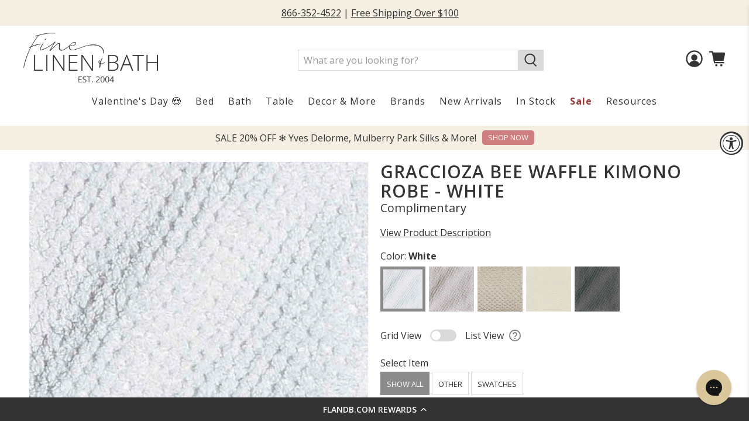

--- FILE ---
content_type: text/html; charset=utf-8
request_url: https://flandb.com/products/graccioza-bee-waffle-kimono-robe-white?switch-color
body_size: 156739
content:


 <!doctype html>
<html class="no-js no-touch" lang="en">



 

<head>
  

<!-- Google Tag Manager -->
<script>(function(w,d,s,l,i){w[l]=w[l]||[];w[l].push({'gtm.start':
new Date().getTime(),event:'gtm.js'});var f=d.getElementsByTagName(s)[0],
j=d.createElement(s),dl=l!='dataLayer'?'&l='+l:'';j.async=true;j.src=
'https://www.googletagmanager.com/gtm.js?id='+i+dl;f.parentNode.insertBefore(j,f);
})(window,document,'script','dataLayer','GTM-PC6BJNM');</script>
<!-- End Google Tag Manager -->
 <script src="https://www.googleoptimize.com/optimize.js?id=OPT-N8MHBC2"></script>
 <meta charset="utf-8">
 <meta http-equiv="cleartype" content="on">
 <meta name="robots" content="index,follow">
 <meta name="viewport" content="width=device-width,initial-scale=1">
 <meta name="theme-color" content="#ffffff">
 <link rel="canonical" href="https://flandb.com/products/graccioza-bee-waffle-kimono-robe-white">
 <meta name="google-site-verification" content="hSPtGNKIcN6euyfI0TdBhnZkZPHTrEg_0YACHHSmkFM" /><title>Graccioza Bee Waffle Kimono Robe - White - FLandB.com</title><meta name="description" content="Graccioza&#39;s Bee Waffle Kimono Bath Robes are made of their wonderfully light 550 GSM Bee Waffle terry. Made in Portugal of the finest 100% Superior Combed Cotton for wonderfully softness and absorbency, all Graccioza bathrobes come in luxury gift boxes. Shop for fine linens at Fine Linen and Bath now!" /><!-- DNS prefetches -->
 <link rel="dns-prefetch" href="https://cdn.shopify.com">
 <link rel="dns-prefetch" href="https://fonts.shopify.com">
 <link rel="dns-prefetch" href="https://monorail-edge.shopifysvc.com">
 <link rel="dns-prefetch" href="https://ajax.googleapis.com">
 <!-- Preconnects -->
 <link rel="preconnect" href="https://cdn.shopify.com" crossorigin>
 <link rel="preconnect" href="https://fonts.shopify.com" crossorigin>
 <link rel="preconnect" href="https://monorail-edge.shopifysvc.com">
 <link rel="preconnect" href="https://ajax.googleapis.com">

  


  
  
  
  
<script>
    if (window.location.search.includes('?list-view')) {
        localStorage.setItem('use-bulk-variants-template', "true")
    } 
</script>
 <script>
document.addEventListener('DOMContentLoaded', function () {

    if(!location.href.includes('switch-color')){


    function isVisible(element) {
        if (!element) return false;
        const style = window.getComputedStyle(element);
        return style.display !== 'none' && style.visibility !== 'hidden' && style.opacity !== '0';
    }

    function clickIfVisible(selector) {
        const element = document.querySelector(selector);
        if (element && isVisible(element)) {
            element.click();
        }
    }

    // Click bath towel tabs if visible
    clickIfVisible('.bath_towelTab');
    clickIfVisible('.bath_towelTab_bulk');

    // Click sheet tabs if visible
    clickIfVisible('.sheetTab');
    clickIfVisible('.sheetTabBulk');

    // Click queen size radio buttons if visible
    clickIfVisible('.queen_size_radio');
    clickIfVisible('.queen_size_radio_bulk');


    }


});
</script>




<style data-shopify>

[data-label="Color Swatch Sample"] {
    display: block !important;
}

.swatch_grouping{
  display: block !important;
}

</style>
 <script>
    const [entry] = performance.getEntriesByType("navigation");

    if (entry["type"] === "back_forward")
    if(localStorage.getItem('use-bulk-variants-template') == 'true'){
        location.reload();
    }
</script>
 <!-- Preloads -->
 <!-- Preload CSS -->
 <link rel="preload" href="//flandb.com/cdn/shop/t/152/assets/fancybox.css?v=30466120580444283401750335624" as="style">
 <link rel="preload" href="//flandb.com/cdn/shop/t/152/assets/styles.css?v=3780204373230784311762885393" as="style">
 <link rel="preload" href="//flandb.com/cdn/shop/t/152/assets/jadepuma.css?v=123649060997069348991765984055" as="style">
 <!-- Preload JS -->
 <link rel="preload" href="https://ajax.googleapis.com/ajax/libs/jquery/3.6.0/jquery.min.js" as="script">
 <link rel="preload" href="//flandb.com/cdn/shop/t/152/assets/vendors.js?v=11282825012671617991750335624" as="script">
 <link rel="preload" href="//flandb.com/cdn/shop/t/152/assets/utilities.js?v=118683916901294880211760371670" as="script">
 <link rel="preload" href="//flandb.com/cdn/shop/t/152/assets/app.js?v=136027531017419800571750335624" as="script">


<link rel="stylesheet" href="https://fonts.googleapis.com/icon?family=Material+Icons">
 <!-- CSS for Flex -->
 <link rel="stylesheet" href="//flandb.com/cdn/shop/t/152/assets/fancybox.css?v=30466120580444283401750335624">
 <link rel="stylesheet" href="//flandb.com/cdn/shop/t/152/assets/styles.css?v=3780204373230784311762885393">
 <link rel="stylesheet" href="//flandb.com/cdn/shop/t/152/assets/jadepuma.css?v=123649060997069348991765984055">
 <style data-shopify>

blockquote{
    background-color: #f5f5f5 !important;
    padding: 15px !important;
    border-left: 5px solid #dadada !important;
    font-style: normal !important;
    font-size: 16px !important;
    color:  !important; 
    line-height:1.5;
 
}
.blockquote-2 {
    background-color:  !important;
    padding: 15px !important;
    border-left: 5px solid #dadada !important;
    font-style: normal !important;
    font-size: 16px !important;
    color:  !important;
    line-height:1.5;
   
}

</style>
 <script>
    window.PXUTheme = window.PXUTheme || {};
    window.PXUTheme.version = '3.0.2';
    window.PXUTheme.name = 'Flex';
</script>
 <script>
    

window.PXUTheme = window.PXUTheme || {};


window.PXUTheme.info = {
  name: 'Flex',
  version: '3.0.0'
}


window.PXUTheme.currency = {};
window.PXUTheme.currency.show_multiple_currencies = false;
window.PXUTheme.currency.presentment_currency = "USD";
window.PXUTheme.currency.default_currency = "USD";
window.PXUTheme.currency.display_format = "money_format";
window.PXUTheme.currency.money_format = "${{amount}}";
window.PXUTheme.currency.money_format_no_currency = "${{amount}}";
window.PXUTheme.currency.money_format_currency = "${{amount}}";
window.PXUTheme.currency.native_multi_currency = false;
window.PXUTheme.currency.iso_code = "USD";
window.PXUTheme.currency.symbol = "$";



window.PXUTheme.allCountryOptionTags = "\u003coption value=\"United States\" data-provinces=\"[[\u0026quot;Alabama\u0026quot;,\u0026quot;Alabama\u0026quot;],[\u0026quot;Alaska\u0026quot;,\u0026quot;Alaska\u0026quot;],[\u0026quot;American Samoa\u0026quot;,\u0026quot;American Samoa\u0026quot;],[\u0026quot;Arizona\u0026quot;,\u0026quot;Arizona\u0026quot;],[\u0026quot;Arkansas\u0026quot;,\u0026quot;Arkansas\u0026quot;],[\u0026quot;Armed Forces Americas\u0026quot;,\u0026quot;Armed Forces Americas\u0026quot;],[\u0026quot;Armed Forces Europe\u0026quot;,\u0026quot;Armed Forces Europe\u0026quot;],[\u0026quot;Armed Forces Pacific\u0026quot;,\u0026quot;Armed Forces Pacific\u0026quot;],[\u0026quot;California\u0026quot;,\u0026quot;California\u0026quot;],[\u0026quot;Colorado\u0026quot;,\u0026quot;Colorado\u0026quot;],[\u0026quot;Connecticut\u0026quot;,\u0026quot;Connecticut\u0026quot;],[\u0026quot;Delaware\u0026quot;,\u0026quot;Delaware\u0026quot;],[\u0026quot;District of Columbia\u0026quot;,\u0026quot;Washington DC\u0026quot;],[\u0026quot;Federated States of Micronesia\u0026quot;,\u0026quot;Micronesia\u0026quot;],[\u0026quot;Florida\u0026quot;,\u0026quot;Florida\u0026quot;],[\u0026quot;Georgia\u0026quot;,\u0026quot;Georgia\u0026quot;],[\u0026quot;Guam\u0026quot;,\u0026quot;Guam\u0026quot;],[\u0026quot;Hawaii\u0026quot;,\u0026quot;Hawaii\u0026quot;],[\u0026quot;Idaho\u0026quot;,\u0026quot;Idaho\u0026quot;],[\u0026quot;Illinois\u0026quot;,\u0026quot;Illinois\u0026quot;],[\u0026quot;Indiana\u0026quot;,\u0026quot;Indiana\u0026quot;],[\u0026quot;Iowa\u0026quot;,\u0026quot;Iowa\u0026quot;],[\u0026quot;Kansas\u0026quot;,\u0026quot;Kansas\u0026quot;],[\u0026quot;Kentucky\u0026quot;,\u0026quot;Kentucky\u0026quot;],[\u0026quot;Louisiana\u0026quot;,\u0026quot;Louisiana\u0026quot;],[\u0026quot;Maine\u0026quot;,\u0026quot;Maine\u0026quot;],[\u0026quot;Marshall Islands\u0026quot;,\u0026quot;Marshall Islands\u0026quot;],[\u0026quot;Maryland\u0026quot;,\u0026quot;Maryland\u0026quot;],[\u0026quot;Massachusetts\u0026quot;,\u0026quot;Massachusetts\u0026quot;],[\u0026quot;Michigan\u0026quot;,\u0026quot;Michigan\u0026quot;],[\u0026quot;Minnesota\u0026quot;,\u0026quot;Minnesota\u0026quot;],[\u0026quot;Mississippi\u0026quot;,\u0026quot;Mississippi\u0026quot;],[\u0026quot;Missouri\u0026quot;,\u0026quot;Missouri\u0026quot;],[\u0026quot;Montana\u0026quot;,\u0026quot;Montana\u0026quot;],[\u0026quot;Nebraska\u0026quot;,\u0026quot;Nebraska\u0026quot;],[\u0026quot;Nevada\u0026quot;,\u0026quot;Nevada\u0026quot;],[\u0026quot;New Hampshire\u0026quot;,\u0026quot;New Hampshire\u0026quot;],[\u0026quot;New Jersey\u0026quot;,\u0026quot;New Jersey\u0026quot;],[\u0026quot;New Mexico\u0026quot;,\u0026quot;New Mexico\u0026quot;],[\u0026quot;New York\u0026quot;,\u0026quot;New York\u0026quot;],[\u0026quot;North Carolina\u0026quot;,\u0026quot;North Carolina\u0026quot;],[\u0026quot;North Dakota\u0026quot;,\u0026quot;North Dakota\u0026quot;],[\u0026quot;Northern Mariana Islands\u0026quot;,\u0026quot;Northern Mariana Islands\u0026quot;],[\u0026quot;Ohio\u0026quot;,\u0026quot;Ohio\u0026quot;],[\u0026quot;Oklahoma\u0026quot;,\u0026quot;Oklahoma\u0026quot;],[\u0026quot;Oregon\u0026quot;,\u0026quot;Oregon\u0026quot;],[\u0026quot;Palau\u0026quot;,\u0026quot;Palau\u0026quot;],[\u0026quot;Pennsylvania\u0026quot;,\u0026quot;Pennsylvania\u0026quot;],[\u0026quot;Puerto Rico\u0026quot;,\u0026quot;Puerto Rico\u0026quot;],[\u0026quot;Rhode Island\u0026quot;,\u0026quot;Rhode Island\u0026quot;],[\u0026quot;South Carolina\u0026quot;,\u0026quot;South Carolina\u0026quot;],[\u0026quot;South Dakota\u0026quot;,\u0026quot;South Dakota\u0026quot;],[\u0026quot;Tennessee\u0026quot;,\u0026quot;Tennessee\u0026quot;],[\u0026quot;Texas\u0026quot;,\u0026quot;Texas\u0026quot;],[\u0026quot;Utah\u0026quot;,\u0026quot;Utah\u0026quot;],[\u0026quot;Vermont\u0026quot;,\u0026quot;Vermont\u0026quot;],[\u0026quot;Virgin Islands\u0026quot;,\u0026quot;U.S. Virgin Islands\u0026quot;],[\u0026quot;Virginia\u0026quot;,\u0026quot;Virginia\u0026quot;],[\u0026quot;Washington\u0026quot;,\u0026quot;Washington\u0026quot;],[\u0026quot;West Virginia\u0026quot;,\u0026quot;West Virginia\u0026quot;],[\u0026quot;Wisconsin\u0026quot;,\u0026quot;Wisconsin\u0026quot;],[\u0026quot;Wyoming\u0026quot;,\u0026quot;Wyoming\u0026quot;]]\"\u003eUnited States\u003c\/option\u003e\n\u003coption value=\"---\" data-provinces=\"[]\"\u003e---\u003c\/option\u003e\n\u003coption value=\"Afghanistan\" data-provinces=\"[]\"\u003eAfghanistan\u003c\/option\u003e\n\u003coption value=\"Aland Islands\" data-provinces=\"[]\"\u003eÅland Islands\u003c\/option\u003e\n\u003coption value=\"Albania\" data-provinces=\"[]\"\u003eAlbania\u003c\/option\u003e\n\u003coption value=\"Algeria\" data-provinces=\"[]\"\u003eAlgeria\u003c\/option\u003e\n\u003coption value=\"Andorra\" data-provinces=\"[]\"\u003eAndorra\u003c\/option\u003e\n\u003coption value=\"Angola\" data-provinces=\"[]\"\u003eAngola\u003c\/option\u003e\n\u003coption value=\"Anguilla\" data-provinces=\"[]\"\u003eAnguilla\u003c\/option\u003e\n\u003coption value=\"Antigua And Barbuda\" data-provinces=\"[]\"\u003eAntigua \u0026 Barbuda\u003c\/option\u003e\n\u003coption value=\"Argentina\" data-provinces=\"[[\u0026quot;Buenos Aires\u0026quot;,\u0026quot;Buenos Aires Province\u0026quot;],[\u0026quot;Catamarca\u0026quot;,\u0026quot;Catamarca\u0026quot;],[\u0026quot;Chaco\u0026quot;,\u0026quot;Chaco\u0026quot;],[\u0026quot;Chubut\u0026quot;,\u0026quot;Chubut\u0026quot;],[\u0026quot;Ciudad Autónoma de Buenos Aires\u0026quot;,\u0026quot;Buenos Aires (Autonomous City)\u0026quot;],[\u0026quot;Corrientes\u0026quot;,\u0026quot;Corrientes\u0026quot;],[\u0026quot;Córdoba\u0026quot;,\u0026quot;Córdoba\u0026quot;],[\u0026quot;Entre Ríos\u0026quot;,\u0026quot;Entre Ríos\u0026quot;],[\u0026quot;Formosa\u0026quot;,\u0026quot;Formosa\u0026quot;],[\u0026quot;Jujuy\u0026quot;,\u0026quot;Jujuy\u0026quot;],[\u0026quot;La Pampa\u0026quot;,\u0026quot;La Pampa\u0026quot;],[\u0026quot;La Rioja\u0026quot;,\u0026quot;La Rioja\u0026quot;],[\u0026quot;Mendoza\u0026quot;,\u0026quot;Mendoza\u0026quot;],[\u0026quot;Misiones\u0026quot;,\u0026quot;Misiones\u0026quot;],[\u0026quot;Neuquén\u0026quot;,\u0026quot;Neuquén\u0026quot;],[\u0026quot;Río Negro\u0026quot;,\u0026quot;Río Negro\u0026quot;],[\u0026quot;Salta\u0026quot;,\u0026quot;Salta\u0026quot;],[\u0026quot;San Juan\u0026quot;,\u0026quot;San Juan\u0026quot;],[\u0026quot;San Luis\u0026quot;,\u0026quot;San Luis\u0026quot;],[\u0026quot;Santa Cruz\u0026quot;,\u0026quot;Santa Cruz\u0026quot;],[\u0026quot;Santa Fe\u0026quot;,\u0026quot;Santa Fe\u0026quot;],[\u0026quot;Santiago Del Estero\u0026quot;,\u0026quot;Santiago del Estero\u0026quot;],[\u0026quot;Tierra Del Fuego\u0026quot;,\u0026quot;Tierra del Fuego\u0026quot;],[\u0026quot;Tucumán\u0026quot;,\u0026quot;Tucumán\u0026quot;]]\"\u003eArgentina\u003c\/option\u003e\n\u003coption value=\"Armenia\" data-provinces=\"[]\"\u003eArmenia\u003c\/option\u003e\n\u003coption value=\"Aruba\" data-provinces=\"[]\"\u003eAruba\u003c\/option\u003e\n\u003coption value=\"Ascension Island\" data-provinces=\"[]\"\u003eAscension Island\u003c\/option\u003e\n\u003coption value=\"Australia\" data-provinces=\"[[\u0026quot;Australian Capital Territory\u0026quot;,\u0026quot;Australian Capital Territory\u0026quot;],[\u0026quot;New South Wales\u0026quot;,\u0026quot;New South Wales\u0026quot;],[\u0026quot;Northern Territory\u0026quot;,\u0026quot;Northern Territory\u0026quot;],[\u0026quot;Queensland\u0026quot;,\u0026quot;Queensland\u0026quot;],[\u0026quot;South Australia\u0026quot;,\u0026quot;South Australia\u0026quot;],[\u0026quot;Tasmania\u0026quot;,\u0026quot;Tasmania\u0026quot;],[\u0026quot;Victoria\u0026quot;,\u0026quot;Victoria\u0026quot;],[\u0026quot;Western Australia\u0026quot;,\u0026quot;Western Australia\u0026quot;]]\"\u003eAustralia\u003c\/option\u003e\n\u003coption value=\"Austria\" data-provinces=\"[]\"\u003eAustria\u003c\/option\u003e\n\u003coption value=\"Azerbaijan\" data-provinces=\"[]\"\u003eAzerbaijan\u003c\/option\u003e\n\u003coption value=\"Bahamas\" data-provinces=\"[]\"\u003eBahamas\u003c\/option\u003e\n\u003coption value=\"Bahrain\" data-provinces=\"[]\"\u003eBahrain\u003c\/option\u003e\n\u003coption value=\"Bangladesh\" data-provinces=\"[]\"\u003eBangladesh\u003c\/option\u003e\n\u003coption value=\"Barbados\" data-provinces=\"[]\"\u003eBarbados\u003c\/option\u003e\n\u003coption value=\"Belarus\" data-provinces=\"[]\"\u003eBelarus\u003c\/option\u003e\n\u003coption value=\"Belgium\" data-provinces=\"[]\"\u003eBelgium\u003c\/option\u003e\n\u003coption value=\"Belize\" data-provinces=\"[]\"\u003eBelize\u003c\/option\u003e\n\u003coption value=\"Benin\" data-provinces=\"[]\"\u003eBenin\u003c\/option\u003e\n\u003coption value=\"Bermuda\" data-provinces=\"[]\"\u003eBermuda\u003c\/option\u003e\n\u003coption value=\"Bhutan\" data-provinces=\"[]\"\u003eBhutan\u003c\/option\u003e\n\u003coption value=\"Bolivia\" data-provinces=\"[]\"\u003eBolivia\u003c\/option\u003e\n\u003coption value=\"Bosnia And Herzegovina\" data-provinces=\"[]\"\u003eBosnia \u0026 Herzegovina\u003c\/option\u003e\n\u003coption value=\"Botswana\" data-provinces=\"[]\"\u003eBotswana\u003c\/option\u003e\n\u003coption value=\"Brazil\" data-provinces=\"[[\u0026quot;Acre\u0026quot;,\u0026quot;Acre\u0026quot;],[\u0026quot;Alagoas\u0026quot;,\u0026quot;Alagoas\u0026quot;],[\u0026quot;Amapá\u0026quot;,\u0026quot;Amapá\u0026quot;],[\u0026quot;Amazonas\u0026quot;,\u0026quot;Amazonas\u0026quot;],[\u0026quot;Bahia\u0026quot;,\u0026quot;Bahia\u0026quot;],[\u0026quot;Ceará\u0026quot;,\u0026quot;Ceará\u0026quot;],[\u0026quot;Distrito Federal\u0026quot;,\u0026quot;Federal District\u0026quot;],[\u0026quot;Espírito Santo\u0026quot;,\u0026quot;Espírito Santo\u0026quot;],[\u0026quot;Goiás\u0026quot;,\u0026quot;Goiás\u0026quot;],[\u0026quot;Maranhão\u0026quot;,\u0026quot;Maranhão\u0026quot;],[\u0026quot;Mato Grosso\u0026quot;,\u0026quot;Mato Grosso\u0026quot;],[\u0026quot;Mato Grosso do Sul\u0026quot;,\u0026quot;Mato Grosso do Sul\u0026quot;],[\u0026quot;Minas Gerais\u0026quot;,\u0026quot;Minas Gerais\u0026quot;],[\u0026quot;Paraná\u0026quot;,\u0026quot;Paraná\u0026quot;],[\u0026quot;Paraíba\u0026quot;,\u0026quot;Paraíba\u0026quot;],[\u0026quot;Pará\u0026quot;,\u0026quot;Pará\u0026quot;],[\u0026quot;Pernambuco\u0026quot;,\u0026quot;Pernambuco\u0026quot;],[\u0026quot;Piauí\u0026quot;,\u0026quot;Piauí\u0026quot;],[\u0026quot;Rio Grande do Norte\u0026quot;,\u0026quot;Rio Grande do Norte\u0026quot;],[\u0026quot;Rio Grande do Sul\u0026quot;,\u0026quot;Rio Grande do Sul\u0026quot;],[\u0026quot;Rio de Janeiro\u0026quot;,\u0026quot;Rio de Janeiro\u0026quot;],[\u0026quot;Rondônia\u0026quot;,\u0026quot;Rondônia\u0026quot;],[\u0026quot;Roraima\u0026quot;,\u0026quot;Roraima\u0026quot;],[\u0026quot;Santa Catarina\u0026quot;,\u0026quot;Santa Catarina\u0026quot;],[\u0026quot;Sergipe\u0026quot;,\u0026quot;Sergipe\u0026quot;],[\u0026quot;São Paulo\u0026quot;,\u0026quot;São Paulo\u0026quot;],[\u0026quot;Tocantins\u0026quot;,\u0026quot;Tocantins\u0026quot;]]\"\u003eBrazil\u003c\/option\u003e\n\u003coption value=\"British Indian Ocean Territory\" data-provinces=\"[]\"\u003eBritish Indian Ocean Territory\u003c\/option\u003e\n\u003coption value=\"Virgin Islands, British\" data-provinces=\"[]\"\u003eBritish Virgin Islands\u003c\/option\u003e\n\u003coption value=\"Brunei\" data-provinces=\"[]\"\u003eBrunei\u003c\/option\u003e\n\u003coption value=\"Bulgaria\" data-provinces=\"[]\"\u003eBulgaria\u003c\/option\u003e\n\u003coption value=\"Burkina Faso\" data-provinces=\"[]\"\u003eBurkina Faso\u003c\/option\u003e\n\u003coption value=\"Burundi\" data-provinces=\"[]\"\u003eBurundi\u003c\/option\u003e\n\u003coption value=\"Cambodia\" data-provinces=\"[]\"\u003eCambodia\u003c\/option\u003e\n\u003coption value=\"Republic of Cameroon\" data-provinces=\"[]\"\u003eCameroon\u003c\/option\u003e\n\u003coption value=\"Canada\" data-provinces=\"[[\u0026quot;Alberta\u0026quot;,\u0026quot;Alberta\u0026quot;],[\u0026quot;British Columbia\u0026quot;,\u0026quot;British Columbia\u0026quot;],[\u0026quot;Manitoba\u0026quot;,\u0026quot;Manitoba\u0026quot;],[\u0026quot;New Brunswick\u0026quot;,\u0026quot;New Brunswick\u0026quot;],[\u0026quot;Newfoundland and Labrador\u0026quot;,\u0026quot;Newfoundland and Labrador\u0026quot;],[\u0026quot;Northwest Territories\u0026quot;,\u0026quot;Northwest Territories\u0026quot;],[\u0026quot;Nova Scotia\u0026quot;,\u0026quot;Nova Scotia\u0026quot;],[\u0026quot;Nunavut\u0026quot;,\u0026quot;Nunavut\u0026quot;],[\u0026quot;Ontario\u0026quot;,\u0026quot;Ontario\u0026quot;],[\u0026quot;Prince Edward Island\u0026quot;,\u0026quot;Prince Edward Island\u0026quot;],[\u0026quot;Quebec\u0026quot;,\u0026quot;Quebec\u0026quot;],[\u0026quot;Saskatchewan\u0026quot;,\u0026quot;Saskatchewan\u0026quot;],[\u0026quot;Yukon\u0026quot;,\u0026quot;Yukon\u0026quot;]]\"\u003eCanada\u003c\/option\u003e\n\u003coption value=\"Cape Verde\" data-provinces=\"[]\"\u003eCape Verde\u003c\/option\u003e\n\u003coption value=\"Caribbean Netherlands\" data-provinces=\"[]\"\u003eCaribbean Netherlands\u003c\/option\u003e\n\u003coption value=\"Cayman Islands\" data-provinces=\"[]\"\u003eCayman Islands\u003c\/option\u003e\n\u003coption value=\"Central African Republic\" data-provinces=\"[]\"\u003eCentral African Republic\u003c\/option\u003e\n\u003coption value=\"Chad\" data-provinces=\"[]\"\u003eChad\u003c\/option\u003e\n\u003coption value=\"Chile\" data-provinces=\"[[\u0026quot;Antofagasta\u0026quot;,\u0026quot;Antofagasta\u0026quot;],[\u0026quot;Araucanía\u0026quot;,\u0026quot;Araucanía\u0026quot;],[\u0026quot;Arica and Parinacota\u0026quot;,\u0026quot;Arica y Parinacota\u0026quot;],[\u0026quot;Atacama\u0026quot;,\u0026quot;Atacama\u0026quot;],[\u0026quot;Aysén\u0026quot;,\u0026quot;Aysén\u0026quot;],[\u0026quot;Biobío\u0026quot;,\u0026quot;Bío Bío\u0026quot;],[\u0026quot;Coquimbo\u0026quot;,\u0026quot;Coquimbo\u0026quot;],[\u0026quot;Los Lagos\u0026quot;,\u0026quot;Los Lagos\u0026quot;],[\u0026quot;Los Ríos\u0026quot;,\u0026quot;Los Ríos\u0026quot;],[\u0026quot;Magallanes\u0026quot;,\u0026quot;Magallanes Region\u0026quot;],[\u0026quot;Maule\u0026quot;,\u0026quot;Maule\u0026quot;],[\u0026quot;O\u0026#39;Higgins\u0026quot;,\u0026quot;Libertador General Bernardo O’Higgins\u0026quot;],[\u0026quot;Santiago\u0026quot;,\u0026quot;Santiago Metropolitan\u0026quot;],[\u0026quot;Tarapacá\u0026quot;,\u0026quot;Tarapacá\u0026quot;],[\u0026quot;Valparaíso\u0026quot;,\u0026quot;Valparaíso\u0026quot;],[\u0026quot;Ñuble\u0026quot;,\u0026quot;Ñuble\u0026quot;]]\"\u003eChile\u003c\/option\u003e\n\u003coption value=\"China\" data-provinces=\"[[\u0026quot;Anhui\u0026quot;,\u0026quot;Anhui\u0026quot;],[\u0026quot;Beijing\u0026quot;,\u0026quot;Beijing\u0026quot;],[\u0026quot;Chongqing\u0026quot;,\u0026quot;Chongqing\u0026quot;],[\u0026quot;Fujian\u0026quot;,\u0026quot;Fujian\u0026quot;],[\u0026quot;Gansu\u0026quot;,\u0026quot;Gansu\u0026quot;],[\u0026quot;Guangdong\u0026quot;,\u0026quot;Guangdong\u0026quot;],[\u0026quot;Guangxi\u0026quot;,\u0026quot;Guangxi\u0026quot;],[\u0026quot;Guizhou\u0026quot;,\u0026quot;Guizhou\u0026quot;],[\u0026quot;Hainan\u0026quot;,\u0026quot;Hainan\u0026quot;],[\u0026quot;Hebei\u0026quot;,\u0026quot;Hebei\u0026quot;],[\u0026quot;Heilongjiang\u0026quot;,\u0026quot;Heilongjiang\u0026quot;],[\u0026quot;Henan\u0026quot;,\u0026quot;Henan\u0026quot;],[\u0026quot;Hubei\u0026quot;,\u0026quot;Hubei\u0026quot;],[\u0026quot;Hunan\u0026quot;,\u0026quot;Hunan\u0026quot;],[\u0026quot;Inner Mongolia\u0026quot;,\u0026quot;Inner Mongolia\u0026quot;],[\u0026quot;Jiangsu\u0026quot;,\u0026quot;Jiangsu\u0026quot;],[\u0026quot;Jiangxi\u0026quot;,\u0026quot;Jiangxi\u0026quot;],[\u0026quot;Jilin\u0026quot;,\u0026quot;Jilin\u0026quot;],[\u0026quot;Liaoning\u0026quot;,\u0026quot;Liaoning\u0026quot;],[\u0026quot;Ningxia\u0026quot;,\u0026quot;Ningxia\u0026quot;],[\u0026quot;Qinghai\u0026quot;,\u0026quot;Qinghai\u0026quot;],[\u0026quot;Shaanxi\u0026quot;,\u0026quot;Shaanxi\u0026quot;],[\u0026quot;Shandong\u0026quot;,\u0026quot;Shandong\u0026quot;],[\u0026quot;Shanghai\u0026quot;,\u0026quot;Shanghai\u0026quot;],[\u0026quot;Shanxi\u0026quot;,\u0026quot;Shanxi\u0026quot;],[\u0026quot;Sichuan\u0026quot;,\u0026quot;Sichuan\u0026quot;],[\u0026quot;Tianjin\u0026quot;,\u0026quot;Tianjin\u0026quot;],[\u0026quot;Xinjiang\u0026quot;,\u0026quot;Xinjiang\u0026quot;],[\u0026quot;Xizang\u0026quot;,\u0026quot;Tibet\u0026quot;],[\u0026quot;Yunnan\u0026quot;,\u0026quot;Yunnan\u0026quot;],[\u0026quot;Zhejiang\u0026quot;,\u0026quot;Zhejiang\u0026quot;]]\"\u003eChina\u003c\/option\u003e\n\u003coption value=\"Christmas Island\" data-provinces=\"[]\"\u003eChristmas Island\u003c\/option\u003e\n\u003coption value=\"Cocos (Keeling) Islands\" data-provinces=\"[]\"\u003eCocos (Keeling) Islands\u003c\/option\u003e\n\u003coption value=\"Colombia\" data-provinces=\"[[\u0026quot;Amazonas\u0026quot;,\u0026quot;Amazonas\u0026quot;],[\u0026quot;Antioquia\u0026quot;,\u0026quot;Antioquia\u0026quot;],[\u0026quot;Arauca\u0026quot;,\u0026quot;Arauca\u0026quot;],[\u0026quot;Atlántico\u0026quot;,\u0026quot;Atlántico\u0026quot;],[\u0026quot;Bogotá, D.C.\u0026quot;,\u0026quot;Capital District\u0026quot;],[\u0026quot;Bolívar\u0026quot;,\u0026quot;Bolívar\u0026quot;],[\u0026quot;Boyacá\u0026quot;,\u0026quot;Boyacá\u0026quot;],[\u0026quot;Caldas\u0026quot;,\u0026quot;Caldas\u0026quot;],[\u0026quot;Caquetá\u0026quot;,\u0026quot;Caquetá\u0026quot;],[\u0026quot;Casanare\u0026quot;,\u0026quot;Casanare\u0026quot;],[\u0026quot;Cauca\u0026quot;,\u0026quot;Cauca\u0026quot;],[\u0026quot;Cesar\u0026quot;,\u0026quot;Cesar\u0026quot;],[\u0026quot;Chocó\u0026quot;,\u0026quot;Chocó\u0026quot;],[\u0026quot;Cundinamarca\u0026quot;,\u0026quot;Cundinamarca\u0026quot;],[\u0026quot;Córdoba\u0026quot;,\u0026quot;Córdoba\u0026quot;],[\u0026quot;Guainía\u0026quot;,\u0026quot;Guainía\u0026quot;],[\u0026quot;Guaviare\u0026quot;,\u0026quot;Guaviare\u0026quot;],[\u0026quot;Huila\u0026quot;,\u0026quot;Huila\u0026quot;],[\u0026quot;La Guajira\u0026quot;,\u0026quot;La Guajira\u0026quot;],[\u0026quot;Magdalena\u0026quot;,\u0026quot;Magdalena\u0026quot;],[\u0026quot;Meta\u0026quot;,\u0026quot;Meta\u0026quot;],[\u0026quot;Nariño\u0026quot;,\u0026quot;Nariño\u0026quot;],[\u0026quot;Norte de Santander\u0026quot;,\u0026quot;Norte de Santander\u0026quot;],[\u0026quot;Putumayo\u0026quot;,\u0026quot;Putumayo\u0026quot;],[\u0026quot;Quindío\u0026quot;,\u0026quot;Quindío\u0026quot;],[\u0026quot;Risaralda\u0026quot;,\u0026quot;Risaralda\u0026quot;],[\u0026quot;San Andrés, Providencia y Santa Catalina\u0026quot;,\u0026quot;San Andrés \\u0026 Providencia\u0026quot;],[\u0026quot;Santander\u0026quot;,\u0026quot;Santander\u0026quot;],[\u0026quot;Sucre\u0026quot;,\u0026quot;Sucre\u0026quot;],[\u0026quot;Tolima\u0026quot;,\u0026quot;Tolima\u0026quot;],[\u0026quot;Valle del Cauca\u0026quot;,\u0026quot;Valle del Cauca\u0026quot;],[\u0026quot;Vaupés\u0026quot;,\u0026quot;Vaupés\u0026quot;],[\u0026quot;Vichada\u0026quot;,\u0026quot;Vichada\u0026quot;]]\"\u003eColombia\u003c\/option\u003e\n\u003coption value=\"Comoros\" data-provinces=\"[]\"\u003eComoros\u003c\/option\u003e\n\u003coption value=\"Congo\" data-provinces=\"[]\"\u003eCongo - Brazzaville\u003c\/option\u003e\n\u003coption value=\"Congo, The Democratic Republic Of The\" data-provinces=\"[]\"\u003eCongo - Kinshasa\u003c\/option\u003e\n\u003coption value=\"Cook Islands\" data-provinces=\"[]\"\u003eCook Islands\u003c\/option\u003e\n\u003coption value=\"Costa Rica\" data-provinces=\"[[\u0026quot;Alajuela\u0026quot;,\u0026quot;Alajuela\u0026quot;],[\u0026quot;Cartago\u0026quot;,\u0026quot;Cartago\u0026quot;],[\u0026quot;Guanacaste\u0026quot;,\u0026quot;Guanacaste\u0026quot;],[\u0026quot;Heredia\u0026quot;,\u0026quot;Heredia\u0026quot;],[\u0026quot;Limón\u0026quot;,\u0026quot;Limón\u0026quot;],[\u0026quot;Puntarenas\u0026quot;,\u0026quot;Puntarenas\u0026quot;],[\u0026quot;San José\u0026quot;,\u0026quot;San José\u0026quot;]]\"\u003eCosta Rica\u003c\/option\u003e\n\u003coption value=\"Croatia\" data-provinces=\"[]\"\u003eCroatia\u003c\/option\u003e\n\u003coption value=\"Curaçao\" data-provinces=\"[]\"\u003eCuraçao\u003c\/option\u003e\n\u003coption value=\"Cyprus\" data-provinces=\"[]\"\u003eCyprus\u003c\/option\u003e\n\u003coption value=\"Czech Republic\" data-provinces=\"[]\"\u003eCzechia\u003c\/option\u003e\n\u003coption value=\"Côte d'Ivoire\" data-provinces=\"[]\"\u003eCôte d’Ivoire\u003c\/option\u003e\n\u003coption value=\"Denmark\" data-provinces=\"[]\"\u003eDenmark\u003c\/option\u003e\n\u003coption value=\"Djibouti\" data-provinces=\"[]\"\u003eDjibouti\u003c\/option\u003e\n\u003coption value=\"Dominica\" data-provinces=\"[]\"\u003eDominica\u003c\/option\u003e\n\u003coption value=\"Dominican Republic\" data-provinces=\"[]\"\u003eDominican Republic\u003c\/option\u003e\n\u003coption value=\"Ecuador\" data-provinces=\"[]\"\u003eEcuador\u003c\/option\u003e\n\u003coption value=\"Egypt\" data-provinces=\"[[\u0026quot;6th of October\u0026quot;,\u0026quot;6th of October\u0026quot;],[\u0026quot;Al Sharqia\u0026quot;,\u0026quot;Al Sharqia\u0026quot;],[\u0026quot;Alexandria\u0026quot;,\u0026quot;Alexandria\u0026quot;],[\u0026quot;Aswan\u0026quot;,\u0026quot;Aswan\u0026quot;],[\u0026quot;Asyut\u0026quot;,\u0026quot;Asyut\u0026quot;],[\u0026quot;Beheira\u0026quot;,\u0026quot;Beheira\u0026quot;],[\u0026quot;Beni Suef\u0026quot;,\u0026quot;Beni Suef\u0026quot;],[\u0026quot;Cairo\u0026quot;,\u0026quot;Cairo\u0026quot;],[\u0026quot;Dakahlia\u0026quot;,\u0026quot;Dakahlia\u0026quot;],[\u0026quot;Damietta\u0026quot;,\u0026quot;Damietta\u0026quot;],[\u0026quot;Faiyum\u0026quot;,\u0026quot;Faiyum\u0026quot;],[\u0026quot;Gharbia\u0026quot;,\u0026quot;Gharbia\u0026quot;],[\u0026quot;Giza\u0026quot;,\u0026quot;Giza\u0026quot;],[\u0026quot;Helwan\u0026quot;,\u0026quot;Helwan\u0026quot;],[\u0026quot;Ismailia\u0026quot;,\u0026quot;Ismailia\u0026quot;],[\u0026quot;Kafr el-Sheikh\u0026quot;,\u0026quot;Kafr el-Sheikh\u0026quot;],[\u0026quot;Luxor\u0026quot;,\u0026quot;Luxor\u0026quot;],[\u0026quot;Matrouh\u0026quot;,\u0026quot;Matrouh\u0026quot;],[\u0026quot;Minya\u0026quot;,\u0026quot;Minya\u0026quot;],[\u0026quot;Monufia\u0026quot;,\u0026quot;Monufia\u0026quot;],[\u0026quot;New Valley\u0026quot;,\u0026quot;New Valley\u0026quot;],[\u0026quot;North Sinai\u0026quot;,\u0026quot;North Sinai\u0026quot;],[\u0026quot;Port Said\u0026quot;,\u0026quot;Port Said\u0026quot;],[\u0026quot;Qalyubia\u0026quot;,\u0026quot;Qalyubia\u0026quot;],[\u0026quot;Qena\u0026quot;,\u0026quot;Qena\u0026quot;],[\u0026quot;Red Sea\u0026quot;,\u0026quot;Red Sea\u0026quot;],[\u0026quot;Sohag\u0026quot;,\u0026quot;Sohag\u0026quot;],[\u0026quot;South Sinai\u0026quot;,\u0026quot;South Sinai\u0026quot;],[\u0026quot;Suez\u0026quot;,\u0026quot;Suez\u0026quot;]]\"\u003eEgypt\u003c\/option\u003e\n\u003coption value=\"El Salvador\" data-provinces=\"[[\u0026quot;Ahuachapán\u0026quot;,\u0026quot;Ahuachapán\u0026quot;],[\u0026quot;Cabañas\u0026quot;,\u0026quot;Cabañas\u0026quot;],[\u0026quot;Chalatenango\u0026quot;,\u0026quot;Chalatenango\u0026quot;],[\u0026quot;Cuscatlán\u0026quot;,\u0026quot;Cuscatlán\u0026quot;],[\u0026quot;La Libertad\u0026quot;,\u0026quot;La Libertad\u0026quot;],[\u0026quot;La Paz\u0026quot;,\u0026quot;La Paz\u0026quot;],[\u0026quot;La Unión\u0026quot;,\u0026quot;La Unión\u0026quot;],[\u0026quot;Morazán\u0026quot;,\u0026quot;Morazán\u0026quot;],[\u0026quot;San Miguel\u0026quot;,\u0026quot;San Miguel\u0026quot;],[\u0026quot;San Salvador\u0026quot;,\u0026quot;San Salvador\u0026quot;],[\u0026quot;San Vicente\u0026quot;,\u0026quot;San Vicente\u0026quot;],[\u0026quot;Santa Ana\u0026quot;,\u0026quot;Santa Ana\u0026quot;],[\u0026quot;Sonsonate\u0026quot;,\u0026quot;Sonsonate\u0026quot;],[\u0026quot;Usulután\u0026quot;,\u0026quot;Usulután\u0026quot;]]\"\u003eEl Salvador\u003c\/option\u003e\n\u003coption value=\"Equatorial Guinea\" data-provinces=\"[]\"\u003eEquatorial Guinea\u003c\/option\u003e\n\u003coption value=\"Eritrea\" data-provinces=\"[]\"\u003eEritrea\u003c\/option\u003e\n\u003coption value=\"Estonia\" data-provinces=\"[]\"\u003eEstonia\u003c\/option\u003e\n\u003coption value=\"Eswatini\" data-provinces=\"[]\"\u003eEswatini\u003c\/option\u003e\n\u003coption value=\"Ethiopia\" data-provinces=\"[]\"\u003eEthiopia\u003c\/option\u003e\n\u003coption value=\"Falkland Islands (Malvinas)\" data-provinces=\"[]\"\u003eFalkland Islands\u003c\/option\u003e\n\u003coption value=\"Faroe Islands\" data-provinces=\"[]\"\u003eFaroe Islands\u003c\/option\u003e\n\u003coption value=\"Fiji\" data-provinces=\"[]\"\u003eFiji\u003c\/option\u003e\n\u003coption value=\"Finland\" data-provinces=\"[]\"\u003eFinland\u003c\/option\u003e\n\u003coption value=\"France\" data-provinces=\"[]\"\u003eFrance\u003c\/option\u003e\n\u003coption value=\"French Guiana\" data-provinces=\"[]\"\u003eFrench Guiana\u003c\/option\u003e\n\u003coption value=\"French Polynesia\" data-provinces=\"[]\"\u003eFrench Polynesia\u003c\/option\u003e\n\u003coption value=\"French Southern Territories\" data-provinces=\"[]\"\u003eFrench Southern Territories\u003c\/option\u003e\n\u003coption value=\"Gabon\" data-provinces=\"[]\"\u003eGabon\u003c\/option\u003e\n\u003coption value=\"Gambia\" data-provinces=\"[]\"\u003eGambia\u003c\/option\u003e\n\u003coption value=\"Georgia\" data-provinces=\"[]\"\u003eGeorgia\u003c\/option\u003e\n\u003coption value=\"Germany\" data-provinces=\"[]\"\u003eGermany\u003c\/option\u003e\n\u003coption value=\"Ghana\" data-provinces=\"[]\"\u003eGhana\u003c\/option\u003e\n\u003coption value=\"Gibraltar\" data-provinces=\"[]\"\u003eGibraltar\u003c\/option\u003e\n\u003coption value=\"Greece\" data-provinces=\"[]\"\u003eGreece\u003c\/option\u003e\n\u003coption value=\"Greenland\" data-provinces=\"[]\"\u003eGreenland\u003c\/option\u003e\n\u003coption value=\"Grenada\" data-provinces=\"[]\"\u003eGrenada\u003c\/option\u003e\n\u003coption value=\"Guadeloupe\" data-provinces=\"[]\"\u003eGuadeloupe\u003c\/option\u003e\n\u003coption value=\"Guatemala\" data-provinces=\"[[\u0026quot;Alta Verapaz\u0026quot;,\u0026quot;Alta Verapaz\u0026quot;],[\u0026quot;Baja Verapaz\u0026quot;,\u0026quot;Baja Verapaz\u0026quot;],[\u0026quot;Chimaltenango\u0026quot;,\u0026quot;Chimaltenango\u0026quot;],[\u0026quot;Chiquimula\u0026quot;,\u0026quot;Chiquimula\u0026quot;],[\u0026quot;El Progreso\u0026quot;,\u0026quot;El Progreso\u0026quot;],[\u0026quot;Escuintla\u0026quot;,\u0026quot;Escuintla\u0026quot;],[\u0026quot;Guatemala\u0026quot;,\u0026quot;Guatemala\u0026quot;],[\u0026quot;Huehuetenango\u0026quot;,\u0026quot;Huehuetenango\u0026quot;],[\u0026quot;Izabal\u0026quot;,\u0026quot;Izabal\u0026quot;],[\u0026quot;Jalapa\u0026quot;,\u0026quot;Jalapa\u0026quot;],[\u0026quot;Jutiapa\u0026quot;,\u0026quot;Jutiapa\u0026quot;],[\u0026quot;Petén\u0026quot;,\u0026quot;Petén\u0026quot;],[\u0026quot;Quetzaltenango\u0026quot;,\u0026quot;Quetzaltenango\u0026quot;],[\u0026quot;Quiché\u0026quot;,\u0026quot;Quiché\u0026quot;],[\u0026quot;Retalhuleu\u0026quot;,\u0026quot;Retalhuleu\u0026quot;],[\u0026quot;Sacatepéquez\u0026quot;,\u0026quot;Sacatepéquez\u0026quot;],[\u0026quot;San Marcos\u0026quot;,\u0026quot;San Marcos\u0026quot;],[\u0026quot;Santa Rosa\u0026quot;,\u0026quot;Santa Rosa\u0026quot;],[\u0026quot;Sololá\u0026quot;,\u0026quot;Sololá\u0026quot;],[\u0026quot;Suchitepéquez\u0026quot;,\u0026quot;Suchitepéquez\u0026quot;],[\u0026quot;Totonicapán\u0026quot;,\u0026quot;Totonicapán\u0026quot;],[\u0026quot;Zacapa\u0026quot;,\u0026quot;Zacapa\u0026quot;]]\"\u003eGuatemala\u003c\/option\u003e\n\u003coption value=\"Guernsey\" data-provinces=\"[]\"\u003eGuernsey\u003c\/option\u003e\n\u003coption value=\"Guinea\" data-provinces=\"[]\"\u003eGuinea\u003c\/option\u003e\n\u003coption value=\"Guinea Bissau\" data-provinces=\"[]\"\u003eGuinea-Bissau\u003c\/option\u003e\n\u003coption value=\"Guyana\" data-provinces=\"[]\"\u003eGuyana\u003c\/option\u003e\n\u003coption value=\"Haiti\" data-provinces=\"[]\"\u003eHaiti\u003c\/option\u003e\n\u003coption value=\"Honduras\" data-provinces=\"[]\"\u003eHonduras\u003c\/option\u003e\n\u003coption value=\"Hong Kong\" data-provinces=\"[[\u0026quot;Hong Kong Island\u0026quot;,\u0026quot;Hong Kong Island\u0026quot;],[\u0026quot;Kowloon\u0026quot;,\u0026quot;Kowloon\u0026quot;],[\u0026quot;New Territories\u0026quot;,\u0026quot;New Territories\u0026quot;]]\"\u003eHong Kong SAR\u003c\/option\u003e\n\u003coption value=\"Hungary\" data-provinces=\"[]\"\u003eHungary\u003c\/option\u003e\n\u003coption value=\"Iceland\" data-provinces=\"[]\"\u003eIceland\u003c\/option\u003e\n\u003coption value=\"India\" data-provinces=\"[[\u0026quot;Andaman and Nicobar Islands\u0026quot;,\u0026quot;Andaman and Nicobar Islands\u0026quot;],[\u0026quot;Andhra Pradesh\u0026quot;,\u0026quot;Andhra Pradesh\u0026quot;],[\u0026quot;Arunachal Pradesh\u0026quot;,\u0026quot;Arunachal Pradesh\u0026quot;],[\u0026quot;Assam\u0026quot;,\u0026quot;Assam\u0026quot;],[\u0026quot;Bihar\u0026quot;,\u0026quot;Bihar\u0026quot;],[\u0026quot;Chandigarh\u0026quot;,\u0026quot;Chandigarh\u0026quot;],[\u0026quot;Chhattisgarh\u0026quot;,\u0026quot;Chhattisgarh\u0026quot;],[\u0026quot;Dadra and Nagar Haveli\u0026quot;,\u0026quot;Dadra and Nagar Haveli\u0026quot;],[\u0026quot;Daman and Diu\u0026quot;,\u0026quot;Daman and Diu\u0026quot;],[\u0026quot;Delhi\u0026quot;,\u0026quot;Delhi\u0026quot;],[\u0026quot;Goa\u0026quot;,\u0026quot;Goa\u0026quot;],[\u0026quot;Gujarat\u0026quot;,\u0026quot;Gujarat\u0026quot;],[\u0026quot;Haryana\u0026quot;,\u0026quot;Haryana\u0026quot;],[\u0026quot;Himachal Pradesh\u0026quot;,\u0026quot;Himachal Pradesh\u0026quot;],[\u0026quot;Jammu and Kashmir\u0026quot;,\u0026quot;Jammu and Kashmir\u0026quot;],[\u0026quot;Jharkhand\u0026quot;,\u0026quot;Jharkhand\u0026quot;],[\u0026quot;Karnataka\u0026quot;,\u0026quot;Karnataka\u0026quot;],[\u0026quot;Kerala\u0026quot;,\u0026quot;Kerala\u0026quot;],[\u0026quot;Ladakh\u0026quot;,\u0026quot;Ladakh\u0026quot;],[\u0026quot;Lakshadweep\u0026quot;,\u0026quot;Lakshadweep\u0026quot;],[\u0026quot;Madhya Pradesh\u0026quot;,\u0026quot;Madhya Pradesh\u0026quot;],[\u0026quot;Maharashtra\u0026quot;,\u0026quot;Maharashtra\u0026quot;],[\u0026quot;Manipur\u0026quot;,\u0026quot;Manipur\u0026quot;],[\u0026quot;Meghalaya\u0026quot;,\u0026quot;Meghalaya\u0026quot;],[\u0026quot;Mizoram\u0026quot;,\u0026quot;Mizoram\u0026quot;],[\u0026quot;Nagaland\u0026quot;,\u0026quot;Nagaland\u0026quot;],[\u0026quot;Odisha\u0026quot;,\u0026quot;Odisha\u0026quot;],[\u0026quot;Puducherry\u0026quot;,\u0026quot;Puducherry\u0026quot;],[\u0026quot;Punjab\u0026quot;,\u0026quot;Punjab\u0026quot;],[\u0026quot;Rajasthan\u0026quot;,\u0026quot;Rajasthan\u0026quot;],[\u0026quot;Sikkim\u0026quot;,\u0026quot;Sikkim\u0026quot;],[\u0026quot;Tamil Nadu\u0026quot;,\u0026quot;Tamil Nadu\u0026quot;],[\u0026quot;Telangana\u0026quot;,\u0026quot;Telangana\u0026quot;],[\u0026quot;Tripura\u0026quot;,\u0026quot;Tripura\u0026quot;],[\u0026quot;Uttar Pradesh\u0026quot;,\u0026quot;Uttar Pradesh\u0026quot;],[\u0026quot;Uttarakhand\u0026quot;,\u0026quot;Uttarakhand\u0026quot;],[\u0026quot;West Bengal\u0026quot;,\u0026quot;West Bengal\u0026quot;]]\"\u003eIndia\u003c\/option\u003e\n\u003coption value=\"Indonesia\" data-provinces=\"[[\u0026quot;Aceh\u0026quot;,\u0026quot;Aceh\u0026quot;],[\u0026quot;Bali\u0026quot;,\u0026quot;Bali\u0026quot;],[\u0026quot;Bangka Belitung\u0026quot;,\u0026quot;Bangka–Belitung Islands\u0026quot;],[\u0026quot;Banten\u0026quot;,\u0026quot;Banten\u0026quot;],[\u0026quot;Bengkulu\u0026quot;,\u0026quot;Bengkulu\u0026quot;],[\u0026quot;Gorontalo\u0026quot;,\u0026quot;Gorontalo\u0026quot;],[\u0026quot;Jakarta\u0026quot;,\u0026quot;Jakarta\u0026quot;],[\u0026quot;Jambi\u0026quot;,\u0026quot;Jambi\u0026quot;],[\u0026quot;Jawa Barat\u0026quot;,\u0026quot;West Java\u0026quot;],[\u0026quot;Jawa Tengah\u0026quot;,\u0026quot;Central Java\u0026quot;],[\u0026quot;Jawa Timur\u0026quot;,\u0026quot;East Java\u0026quot;],[\u0026quot;Kalimantan Barat\u0026quot;,\u0026quot;West Kalimantan\u0026quot;],[\u0026quot;Kalimantan Selatan\u0026quot;,\u0026quot;South Kalimantan\u0026quot;],[\u0026quot;Kalimantan Tengah\u0026quot;,\u0026quot;Central Kalimantan\u0026quot;],[\u0026quot;Kalimantan Timur\u0026quot;,\u0026quot;East Kalimantan\u0026quot;],[\u0026quot;Kalimantan Utara\u0026quot;,\u0026quot;North Kalimantan\u0026quot;],[\u0026quot;Kepulauan Riau\u0026quot;,\u0026quot;Riau Islands\u0026quot;],[\u0026quot;Lampung\u0026quot;,\u0026quot;Lampung\u0026quot;],[\u0026quot;Maluku\u0026quot;,\u0026quot;Maluku\u0026quot;],[\u0026quot;Maluku Utara\u0026quot;,\u0026quot;North Maluku\u0026quot;],[\u0026quot;North Sumatra\u0026quot;,\u0026quot;North Sumatra\u0026quot;],[\u0026quot;Nusa Tenggara Barat\u0026quot;,\u0026quot;West Nusa Tenggara\u0026quot;],[\u0026quot;Nusa Tenggara Timur\u0026quot;,\u0026quot;East Nusa Tenggara\u0026quot;],[\u0026quot;Papua\u0026quot;,\u0026quot;Papua\u0026quot;],[\u0026quot;Papua Barat\u0026quot;,\u0026quot;West Papua\u0026quot;],[\u0026quot;Riau\u0026quot;,\u0026quot;Riau\u0026quot;],[\u0026quot;South Sumatra\u0026quot;,\u0026quot;South Sumatra\u0026quot;],[\u0026quot;Sulawesi Barat\u0026quot;,\u0026quot;West Sulawesi\u0026quot;],[\u0026quot;Sulawesi Selatan\u0026quot;,\u0026quot;South Sulawesi\u0026quot;],[\u0026quot;Sulawesi Tengah\u0026quot;,\u0026quot;Central Sulawesi\u0026quot;],[\u0026quot;Sulawesi Tenggara\u0026quot;,\u0026quot;Southeast Sulawesi\u0026quot;],[\u0026quot;Sulawesi Utara\u0026quot;,\u0026quot;North Sulawesi\u0026quot;],[\u0026quot;West Sumatra\u0026quot;,\u0026quot;West Sumatra\u0026quot;],[\u0026quot;Yogyakarta\u0026quot;,\u0026quot;Yogyakarta\u0026quot;]]\"\u003eIndonesia\u003c\/option\u003e\n\u003coption value=\"Iraq\" data-provinces=\"[]\"\u003eIraq\u003c\/option\u003e\n\u003coption value=\"Ireland\" data-provinces=\"[[\u0026quot;Carlow\u0026quot;,\u0026quot;Carlow\u0026quot;],[\u0026quot;Cavan\u0026quot;,\u0026quot;Cavan\u0026quot;],[\u0026quot;Clare\u0026quot;,\u0026quot;Clare\u0026quot;],[\u0026quot;Cork\u0026quot;,\u0026quot;Cork\u0026quot;],[\u0026quot;Donegal\u0026quot;,\u0026quot;Donegal\u0026quot;],[\u0026quot;Dublin\u0026quot;,\u0026quot;Dublin\u0026quot;],[\u0026quot;Galway\u0026quot;,\u0026quot;Galway\u0026quot;],[\u0026quot;Kerry\u0026quot;,\u0026quot;Kerry\u0026quot;],[\u0026quot;Kildare\u0026quot;,\u0026quot;Kildare\u0026quot;],[\u0026quot;Kilkenny\u0026quot;,\u0026quot;Kilkenny\u0026quot;],[\u0026quot;Laois\u0026quot;,\u0026quot;Laois\u0026quot;],[\u0026quot;Leitrim\u0026quot;,\u0026quot;Leitrim\u0026quot;],[\u0026quot;Limerick\u0026quot;,\u0026quot;Limerick\u0026quot;],[\u0026quot;Longford\u0026quot;,\u0026quot;Longford\u0026quot;],[\u0026quot;Louth\u0026quot;,\u0026quot;Louth\u0026quot;],[\u0026quot;Mayo\u0026quot;,\u0026quot;Mayo\u0026quot;],[\u0026quot;Meath\u0026quot;,\u0026quot;Meath\u0026quot;],[\u0026quot;Monaghan\u0026quot;,\u0026quot;Monaghan\u0026quot;],[\u0026quot;Offaly\u0026quot;,\u0026quot;Offaly\u0026quot;],[\u0026quot;Roscommon\u0026quot;,\u0026quot;Roscommon\u0026quot;],[\u0026quot;Sligo\u0026quot;,\u0026quot;Sligo\u0026quot;],[\u0026quot;Tipperary\u0026quot;,\u0026quot;Tipperary\u0026quot;],[\u0026quot;Waterford\u0026quot;,\u0026quot;Waterford\u0026quot;],[\u0026quot;Westmeath\u0026quot;,\u0026quot;Westmeath\u0026quot;],[\u0026quot;Wexford\u0026quot;,\u0026quot;Wexford\u0026quot;],[\u0026quot;Wicklow\u0026quot;,\u0026quot;Wicklow\u0026quot;]]\"\u003eIreland\u003c\/option\u003e\n\u003coption value=\"Isle Of Man\" data-provinces=\"[]\"\u003eIsle of Man\u003c\/option\u003e\n\u003coption value=\"Israel\" data-provinces=\"[]\"\u003eIsrael\u003c\/option\u003e\n\u003coption value=\"Italy\" data-provinces=\"[[\u0026quot;Agrigento\u0026quot;,\u0026quot;Agrigento\u0026quot;],[\u0026quot;Alessandria\u0026quot;,\u0026quot;Alessandria\u0026quot;],[\u0026quot;Ancona\u0026quot;,\u0026quot;Ancona\u0026quot;],[\u0026quot;Aosta\u0026quot;,\u0026quot;Aosta Valley\u0026quot;],[\u0026quot;Arezzo\u0026quot;,\u0026quot;Arezzo\u0026quot;],[\u0026quot;Ascoli Piceno\u0026quot;,\u0026quot;Ascoli Piceno\u0026quot;],[\u0026quot;Asti\u0026quot;,\u0026quot;Asti\u0026quot;],[\u0026quot;Avellino\u0026quot;,\u0026quot;Avellino\u0026quot;],[\u0026quot;Bari\u0026quot;,\u0026quot;Bari\u0026quot;],[\u0026quot;Barletta-Andria-Trani\u0026quot;,\u0026quot;Barletta-Andria-Trani\u0026quot;],[\u0026quot;Belluno\u0026quot;,\u0026quot;Belluno\u0026quot;],[\u0026quot;Benevento\u0026quot;,\u0026quot;Benevento\u0026quot;],[\u0026quot;Bergamo\u0026quot;,\u0026quot;Bergamo\u0026quot;],[\u0026quot;Biella\u0026quot;,\u0026quot;Biella\u0026quot;],[\u0026quot;Bologna\u0026quot;,\u0026quot;Bologna\u0026quot;],[\u0026quot;Bolzano\u0026quot;,\u0026quot;South Tyrol\u0026quot;],[\u0026quot;Brescia\u0026quot;,\u0026quot;Brescia\u0026quot;],[\u0026quot;Brindisi\u0026quot;,\u0026quot;Brindisi\u0026quot;],[\u0026quot;Cagliari\u0026quot;,\u0026quot;Cagliari\u0026quot;],[\u0026quot;Caltanissetta\u0026quot;,\u0026quot;Caltanissetta\u0026quot;],[\u0026quot;Campobasso\u0026quot;,\u0026quot;Campobasso\u0026quot;],[\u0026quot;Carbonia-Iglesias\u0026quot;,\u0026quot;Carbonia-Iglesias\u0026quot;],[\u0026quot;Caserta\u0026quot;,\u0026quot;Caserta\u0026quot;],[\u0026quot;Catania\u0026quot;,\u0026quot;Catania\u0026quot;],[\u0026quot;Catanzaro\u0026quot;,\u0026quot;Catanzaro\u0026quot;],[\u0026quot;Chieti\u0026quot;,\u0026quot;Chieti\u0026quot;],[\u0026quot;Como\u0026quot;,\u0026quot;Como\u0026quot;],[\u0026quot;Cosenza\u0026quot;,\u0026quot;Cosenza\u0026quot;],[\u0026quot;Cremona\u0026quot;,\u0026quot;Cremona\u0026quot;],[\u0026quot;Crotone\u0026quot;,\u0026quot;Crotone\u0026quot;],[\u0026quot;Cuneo\u0026quot;,\u0026quot;Cuneo\u0026quot;],[\u0026quot;Enna\u0026quot;,\u0026quot;Enna\u0026quot;],[\u0026quot;Fermo\u0026quot;,\u0026quot;Fermo\u0026quot;],[\u0026quot;Ferrara\u0026quot;,\u0026quot;Ferrara\u0026quot;],[\u0026quot;Firenze\u0026quot;,\u0026quot;Florence\u0026quot;],[\u0026quot;Foggia\u0026quot;,\u0026quot;Foggia\u0026quot;],[\u0026quot;Forlì-Cesena\u0026quot;,\u0026quot;Forlì-Cesena\u0026quot;],[\u0026quot;Frosinone\u0026quot;,\u0026quot;Frosinone\u0026quot;],[\u0026quot;Genova\u0026quot;,\u0026quot;Genoa\u0026quot;],[\u0026quot;Gorizia\u0026quot;,\u0026quot;Gorizia\u0026quot;],[\u0026quot;Grosseto\u0026quot;,\u0026quot;Grosseto\u0026quot;],[\u0026quot;Imperia\u0026quot;,\u0026quot;Imperia\u0026quot;],[\u0026quot;Isernia\u0026quot;,\u0026quot;Isernia\u0026quot;],[\u0026quot;L\u0026#39;Aquila\u0026quot;,\u0026quot;L’Aquila\u0026quot;],[\u0026quot;La Spezia\u0026quot;,\u0026quot;La Spezia\u0026quot;],[\u0026quot;Latina\u0026quot;,\u0026quot;Latina\u0026quot;],[\u0026quot;Lecce\u0026quot;,\u0026quot;Lecce\u0026quot;],[\u0026quot;Lecco\u0026quot;,\u0026quot;Lecco\u0026quot;],[\u0026quot;Livorno\u0026quot;,\u0026quot;Livorno\u0026quot;],[\u0026quot;Lodi\u0026quot;,\u0026quot;Lodi\u0026quot;],[\u0026quot;Lucca\u0026quot;,\u0026quot;Lucca\u0026quot;],[\u0026quot;Macerata\u0026quot;,\u0026quot;Macerata\u0026quot;],[\u0026quot;Mantova\u0026quot;,\u0026quot;Mantua\u0026quot;],[\u0026quot;Massa-Carrara\u0026quot;,\u0026quot;Massa and Carrara\u0026quot;],[\u0026quot;Matera\u0026quot;,\u0026quot;Matera\u0026quot;],[\u0026quot;Medio Campidano\u0026quot;,\u0026quot;Medio Campidano\u0026quot;],[\u0026quot;Messina\u0026quot;,\u0026quot;Messina\u0026quot;],[\u0026quot;Milano\u0026quot;,\u0026quot;Milan\u0026quot;],[\u0026quot;Modena\u0026quot;,\u0026quot;Modena\u0026quot;],[\u0026quot;Monza e Brianza\u0026quot;,\u0026quot;Monza and Brianza\u0026quot;],[\u0026quot;Napoli\u0026quot;,\u0026quot;Naples\u0026quot;],[\u0026quot;Novara\u0026quot;,\u0026quot;Novara\u0026quot;],[\u0026quot;Nuoro\u0026quot;,\u0026quot;Nuoro\u0026quot;],[\u0026quot;Ogliastra\u0026quot;,\u0026quot;Ogliastra\u0026quot;],[\u0026quot;Olbia-Tempio\u0026quot;,\u0026quot;Olbia-Tempio\u0026quot;],[\u0026quot;Oristano\u0026quot;,\u0026quot;Oristano\u0026quot;],[\u0026quot;Padova\u0026quot;,\u0026quot;Padua\u0026quot;],[\u0026quot;Palermo\u0026quot;,\u0026quot;Palermo\u0026quot;],[\u0026quot;Parma\u0026quot;,\u0026quot;Parma\u0026quot;],[\u0026quot;Pavia\u0026quot;,\u0026quot;Pavia\u0026quot;],[\u0026quot;Perugia\u0026quot;,\u0026quot;Perugia\u0026quot;],[\u0026quot;Pesaro e Urbino\u0026quot;,\u0026quot;Pesaro and Urbino\u0026quot;],[\u0026quot;Pescara\u0026quot;,\u0026quot;Pescara\u0026quot;],[\u0026quot;Piacenza\u0026quot;,\u0026quot;Piacenza\u0026quot;],[\u0026quot;Pisa\u0026quot;,\u0026quot;Pisa\u0026quot;],[\u0026quot;Pistoia\u0026quot;,\u0026quot;Pistoia\u0026quot;],[\u0026quot;Pordenone\u0026quot;,\u0026quot;Pordenone\u0026quot;],[\u0026quot;Potenza\u0026quot;,\u0026quot;Potenza\u0026quot;],[\u0026quot;Prato\u0026quot;,\u0026quot;Prato\u0026quot;],[\u0026quot;Ragusa\u0026quot;,\u0026quot;Ragusa\u0026quot;],[\u0026quot;Ravenna\u0026quot;,\u0026quot;Ravenna\u0026quot;],[\u0026quot;Reggio Calabria\u0026quot;,\u0026quot;Reggio Calabria\u0026quot;],[\u0026quot;Reggio Emilia\u0026quot;,\u0026quot;Reggio Emilia\u0026quot;],[\u0026quot;Rieti\u0026quot;,\u0026quot;Rieti\u0026quot;],[\u0026quot;Rimini\u0026quot;,\u0026quot;Rimini\u0026quot;],[\u0026quot;Roma\u0026quot;,\u0026quot;Rome\u0026quot;],[\u0026quot;Rovigo\u0026quot;,\u0026quot;Rovigo\u0026quot;],[\u0026quot;Salerno\u0026quot;,\u0026quot;Salerno\u0026quot;],[\u0026quot;Sassari\u0026quot;,\u0026quot;Sassari\u0026quot;],[\u0026quot;Savona\u0026quot;,\u0026quot;Savona\u0026quot;],[\u0026quot;Siena\u0026quot;,\u0026quot;Siena\u0026quot;],[\u0026quot;Siracusa\u0026quot;,\u0026quot;Syracuse\u0026quot;],[\u0026quot;Sondrio\u0026quot;,\u0026quot;Sondrio\u0026quot;],[\u0026quot;Taranto\u0026quot;,\u0026quot;Taranto\u0026quot;],[\u0026quot;Teramo\u0026quot;,\u0026quot;Teramo\u0026quot;],[\u0026quot;Terni\u0026quot;,\u0026quot;Terni\u0026quot;],[\u0026quot;Torino\u0026quot;,\u0026quot;Turin\u0026quot;],[\u0026quot;Trapani\u0026quot;,\u0026quot;Trapani\u0026quot;],[\u0026quot;Trento\u0026quot;,\u0026quot;Trentino\u0026quot;],[\u0026quot;Treviso\u0026quot;,\u0026quot;Treviso\u0026quot;],[\u0026quot;Trieste\u0026quot;,\u0026quot;Trieste\u0026quot;],[\u0026quot;Udine\u0026quot;,\u0026quot;Udine\u0026quot;],[\u0026quot;Varese\u0026quot;,\u0026quot;Varese\u0026quot;],[\u0026quot;Venezia\u0026quot;,\u0026quot;Venice\u0026quot;],[\u0026quot;Verbano-Cusio-Ossola\u0026quot;,\u0026quot;Verbano-Cusio-Ossola\u0026quot;],[\u0026quot;Vercelli\u0026quot;,\u0026quot;Vercelli\u0026quot;],[\u0026quot;Verona\u0026quot;,\u0026quot;Verona\u0026quot;],[\u0026quot;Vibo Valentia\u0026quot;,\u0026quot;Vibo Valentia\u0026quot;],[\u0026quot;Vicenza\u0026quot;,\u0026quot;Vicenza\u0026quot;],[\u0026quot;Viterbo\u0026quot;,\u0026quot;Viterbo\u0026quot;]]\"\u003eItaly\u003c\/option\u003e\n\u003coption value=\"Jamaica\" data-provinces=\"[]\"\u003eJamaica\u003c\/option\u003e\n\u003coption value=\"Japan\" data-provinces=\"[[\u0026quot;Aichi\u0026quot;,\u0026quot;Aichi\u0026quot;],[\u0026quot;Akita\u0026quot;,\u0026quot;Akita\u0026quot;],[\u0026quot;Aomori\u0026quot;,\u0026quot;Aomori\u0026quot;],[\u0026quot;Chiba\u0026quot;,\u0026quot;Chiba\u0026quot;],[\u0026quot;Ehime\u0026quot;,\u0026quot;Ehime\u0026quot;],[\u0026quot;Fukui\u0026quot;,\u0026quot;Fukui\u0026quot;],[\u0026quot;Fukuoka\u0026quot;,\u0026quot;Fukuoka\u0026quot;],[\u0026quot;Fukushima\u0026quot;,\u0026quot;Fukushima\u0026quot;],[\u0026quot;Gifu\u0026quot;,\u0026quot;Gifu\u0026quot;],[\u0026quot;Gunma\u0026quot;,\u0026quot;Gunma\u0026quot;],[\u0026quot;Hiroshima\u0026quot;,\u0026quot;Hiroshima\u0026quot;],[\u0026quot;Hokkaidō\u0026quot;,\u0026quot;Hokkaido\u0026quot;],[\u0026quot;Hyōgo\u0026quot;,\u0026quot;Hyogo\u0026quot;],[\u0026quot;Ibaraki\u0026quot;,\u0026quot;Ibaraki\u0026quot;],[\u0026quot;Ishikawa\u0026quot;,\u0026quot;Ishikawa\u0026quot;],[\u0026quot;Iwate\u0026quot;,\u0026quot;Iwate\u0026quot;],[\u0026quot;Kagawa\u0026quot;,\u0026quot;Kagawa\u0026quot;],[\u0026quot;Kagoshima\u0026quot;,\u0026quot;Kagoshima\u0026quot;],[\u0026quot;Kanagawa\u0026quot;,\u0026quot;Kanagawa\u0026quot;],[\u0026quot;Kumamoto\u0026quot;,\u0026quot;Kumamoto\u0026quot;],[\u0026quot;Kyōto\u0026quot;,\u0026quot;Kyoto\u0026quot;],[\u0026quot;Kōchi\u0026quot;,\u0026quot;Kochi\u0026quot;],[\u0026quot;Mie\u0026quot;,\u0026quot;Mie\u0026quot;],[\u0026quot;Miyagi\u0026quot;,\u0026quot;Miyagi\u0026quot;],[\u0026quot;Miyazaki\u0026quot;,\u0026quot;Miyazaki\u0026quot;],[\u0026quot;Nagano\u0026quot;,\u0026quot;Nagano\u0026quot;],[\u0026quot;Nagasaki\u0026quot;,\u0026quot;Nagasaki\u0026quot;],[\u0026quot;Nara\u0026quot;,\u0026quot;Nara\u0026quot;],[\u0026quot;Niigata\u0026quot;,\u0026quot;Niigata\u0026quot;],[\u0026quot;Okayama\u0026quot;,\u0026quot;Okayama\u0026quot;],[\u0026quot;Okinawa\u0026quot;,\u0026quot;Okinawa\u0026quot;],[\u0026quot;Saga\u0026quot;,\u0026quot;Saga\u0026quot;],[\u0026quot;Saitama\u0026quot;,\u0026quot;Saitama\u0026quot;],[\u0026quot;Shiga\u0026quot;,\u0026quot;Shiga\u0026quot;],[\u0026quot;Shimane\u0026quot;,\u0026quot;Shimane\u0026quot;],[\u0026quot;Shizuoka\u0026quot;,\u0026quot;Shizuoka\u0026quot;],[\u0026quot;Tochigi\u0026quot;,\u0026quot;Tochigi\u0026quot;],[\u0026quot;Tokushima\u0026quot;,\u0026quot;Tokushima\u0026quot;],[\u0026quot;Tottori\u0026quot;,\u0026quot;Tottori\u0026quot;],[\u0026quot;Toyama\u0026quot;,\u0026quot;Toyama\u0026quot;],[\u0026quot;Tōkyō\u0026quot;,\u0026quot;Tokyo\u0026quot;],[\u0026quot;Wakayama\u0026quot;,\u0026quot;Wakayama\u0026quot;],[\u0026quot;Yamagata\u0026quot;,\u0026quot;Yamagata\u0026quot;],[\u0026quot;Yamaguchi\u0026quot;,\u0026quot;Yamaguchi\u0026quot;],[\u0026quot;Yamanashi\u0026quot;,\u0026quot;Yamanashi\u0026quot;],[\u0026quot;Ōita\u0026quot;,\u0026quot;Oita\u0026quot;],[\u0026quot;Ōsaka\u0026quot;,\u0026quot;Osaka\u0026quot;]]\"\u003eJapan\u003c\/option\u003e\n\u003coption value=\"Jersey\" data-provinces=\"[]\"\u003eJersey\u003c\/option\u003e\n\u003coption value=\"Jordan\" data-provinces=\"[]\"\u003eJordan\u003c\/option\u003e\n\u003coption value=\"Kazakhstan\" data-provinces=\"[]\"\u003eKazakhstan\u003c\/option\u003e\n\u003coption value=\"Kenya\" data-provinces=\"[]\"\u003eKenya\u003c\/option\u003e\n\u003coption value=\"Kiribati\" data-provinces=\"[]\"\u003eKiribati\u003c\/option\u003e\n\u003coption value=\"Kosovo\" data-provinces=\"[]\"\u003eKosovo\u003c\/option\u003e\n\u003coption value=\"Kuwait\" data-provinces=\"[[\u0026quot;Al Ahmadi\u0026quot;,\u0026quot;Al Ahmadi\u0026quot;],[\u0026quot;Al Asimah\u0026quot;,\u0026quot;Al Asimah\u0026quot;],[\u0026quot;Al Farwaniyah\u0026quot;,\u0026quot;Al Farwaniyah\u0026quot;],[\u0026quot;Al Jahra\u0026quot;,\u0026quot;Al Jahra\u0026quot;],[\u0026quot;Hawalli\u0026quot;,\u0026quot;Hawalli\u0026quot;],[\u0026quot;Mubarak Al-Kabeer\u0026quot;,\u0026quot;Mubarak Al-Kabeer\u0026quot;]]\"\u003eKuwait\u003c\/option\u003e\n\u003coption value=\"Kyrgyzstan\" data-provinces=\"[]\"\u003eKyrgyzstan\u003c\/option\u003e\n\u003coption value=\"Lao People's Democratic Republic\" data-provinces=\"[]\"\u003eLaos\u003c\/option\u003e\n\u003coption value=\"Latvia\" data-provinces=\"[]\"\u003eLatvia\u003c\/option\u003e\n\u003coption value=\"Lebanon\" data-provinces=\"[]\"\u003eLebanon\u003c\/option\u003e\n\u003coption value=\"Lesotho\" data-provinces=\"[]\"\u003eLesotho\u003c\/option\u003e\n\u003coption value=\"Liberia\" data-provinces=\"[]\"\u003eLiberia\u003c\/option\u003e\n\u003coption value=\"Libyan Arab Jamahiriya\" data-provinces=\"[]\"\u003eLibya\u003c\/option\u003e\n\u003coption value=\"Liechtenstein\" data-provinces=\"[]\"\u003eLiechtenstein\u003c\/option\u003e\n\u003coption value=\"Lithuania\" data-provinces=\"[]\"\u003eLithuania\u003c\/option\u003e\n\u003coption value=\"Luxembourg\" data-provinces=\"[]\"\u003eLuxembourg\u003c\/option\u003e\n\u003coption value=\"Macao\" data-provinces=\"[]\"\u003eMacao SAR\u003c\/option\u003e\n\u003coption value=\"Madagascar\" data-provinces=\"[]\"\u003eMadagascar\u003c\/option\u003e\n\u003coption value=\"Malawi\" data-provinces=\"[]\"\u003eMalawi\u003c\/option\u003e\n\u003coption value=\"Malaysia\" data-provinces=\"[[\u0026quot;Johor\u0026quot;,\u0026quot;Johor\u0026quot;],[\u0026quot;Kedah\u0026quot;,\u0026quot;Kedah\u0026quot;],[\u0026quot;Kelantan\u0026quot;,\u0026quot;Kelantan\u0026quot;],[\u0026quot;Kuala Lumpur\u0026quot;,\u0026quot;Kuala Lumpur\u0026quot;],[\u0026quot;Labuan\u0026quot;,\u0026quot;Labuan\u0026quot;],[\u0026quot;Melaka\u0026quot;,\u0026quot;Malacca\u0026quot;],[\u0026quot;Negeri Sembilan\u0026quot;,\u0026quot;Negeri Sembilan\u0026quot;],[\u0026quot;Pahang\u0026quot;,\u0026quot;Pahang\u0026quot;],[\u0026quot;Penang\u0026quot;,\u0026quot;Penang\u0026quot;],[\u0026quot;Perak\u0026quot;,\u0026quot;Perak\u0026quot;],[\u0026quot;Perlis\u0026quot;,\u0026quot;Perlis\u0026quot;],[\u0026quot;Putrajaya\u0026quot;,\u0026quot;Putrajaya\u0026quot;],[\u0026quot;Sabah\u0026quot;,\u0026quot;Sabah\u0026quot;],[\u0026quot;Sarawak\u0026quot;,\u0026quot;Sarawak\u0026quot;],[\u0026quot;Selangor\u0026quot;,\u0026quot;Selangor\u0026quot;],[\u0026quot;Terengganu\u0026quot;,\u0026quot;Terengganu\u0026quot;]]\"\u003eMalaysia\u003c\/option\u003e\n\u003coption value=\"Maldives\" data-provinces=\"[]\"\u003eMaldives\u003c\/option\u003e\n\u003coption value=\"Mali\" data-provinces=\"[]\"\u003eMali\u003c\/option\u003e\n\u003coption value=\"Malta\" data-provinces=\"[]\"\u003eMalta\u003c\/option\u003e\n\u003coption value=\"Martinique\" data-provinces=\"[]\"\u003eMartinique\u003c\/option\u003e\n\u003coption value=\"Mauritania\" data-provinces=\"[]\"\u003eMauritania\u003c\/option\u003e\n\u003coption value=\"Mauritius\" data-provinces=\"[]\"\u003eMauritius\u003c\/option\u003e\n\u003coption value=\"Mayotte\" data-provinces=\"[]\"\u003eMayotte\u003c\/option\u003e\n\u003coption value=\"Mexico\" data-provinces=\"[[\u0026quot;Aguascalientes\u0026quot;,\u0026quot;Aguascalientes\u0026quot;],[\u0026quot;Baja California\u0026quot;,\u0026quot;Baja California\u0026quot;],[\u0026quot;Baja California Sur\u0026quot;,\u0026quot;Baja California Sur\u0026quot;],[\u0026quot;Campeche\u0026quot;,\u0026quot;Campeche\u0026quot;],[\u0026quot;Chiapas\u0026quot;,\u0026quot;Chiapas\u0026quot;],[\u0026quot;Chihuahua\u0026quot;,\u0026quot;Chihuahua\u0026quot;],[\u0026quot;Ciudad de México\u0026quot;,\u0026quot;Ciudad de Mexico\u0026quot;],[\u0026quot;Coahuila\u0026quot;,\u0026quot;Coahuila\u0026quot;],[\u0026quot;Colima\u0026quot;,\u0026quot;Colima\u0026quot;],[\u0026quot;Durango\u0026quot;,\u0026quot;Durango\u0026quot;],[\u0026quot;Guanajuato\u0026quot;,\u0026quot;Guanajuato\u0026quot;],[\u0026quot;Guerrero\u0026quot;,\u0026quot;Guerrero\u0026quot;],[\u0026quot;Hidalgo\u0026quot;,\u0026quot;Hidalgo\u0026quot;],[\u0026quot;Jalisco\u0026quot;,\u0026quot;Jalisco\u0026quot;],[\u0026quot;Michoacán\u0026quot;,\u0026quot;Michoacán\u0026quot;],[\u0026quot;Morelos\u0026quot;,\u0026quot;Morelos\u0026quot;],[\u0026quot;México\u0026quot;,\u0026quot;Mexico State\u0026quot;],[\u0026quot;Nayarit\u0026quot;,\u0026quot;Nayarit\u0026quot;],[\u0026quot;Nuevo León\u0026quot;,\u0026quot;Nuevo León\u0026quot;],[\u0026quot;Oaxaca\u0026quot;,\u0026quot;Oaxaca\u0026quot;],[\u0026quot;Puebla\u0026quot;,\u0026quot;Puebla\u0026quot;],[\u0026quot;Querétaro\u0026quot;,\u0026quot;Querétaro\u0026quot;],[\u0026quot;Quintana Roo\u0026quot;,\u0026quot;Quintana Roo\u0026quot;],[\u0026quot;San Luis Potosí\u0026quot;,\u0026quot;San Luis Potosí\u0026quot;],[\u0026quot;Sinaloa\u0026quot;,\u0026quot;Sinaloa\u0026quot;],[\u0026quot;Sonora\u0026quot;,\u0026quot;Sonora\u0026quot;],[\u0026quot;Tabasco\u0026quot;,\u0026quot;Tabasco\u0026quot;],[\u0026quot;Tamaulipas\u0026quot;,\u0026quot;Tamaulipas\u0026quot;],[\u0026quot;Tlaxcala\u0026quot;,\u0026quot;Tlaxcala\u0026quot;],[\u0026quot;Veracruz\u0026quot;,\u0026quot;Veracruz\u0026quot;],[\u0026quot;Yucatán\u0026quot;,\u0026quot;Yucatán\u0026quot;],[\u0026quot;Zacatecas\u0026quot;,\u0026quot;Zacatecas\u0026quot;]]\"\u003eMexico\u003c\/option\u003e\n\u003coption value=\"Moldova, Republic of\" data-provinces=\"[]\"\u003eMoldova\u003c\/option\u003e\n\u003coption value=\"Monaco\" data-provinces=\"[]\"\u003eMonaco\u003c\/option\u003e\n\u003coption value=\"Mongolia\" data-provinces=\"[]\"\u003eMongolia\u003c\/option\u003e\n\u003coption value=\"Montenegro\" data-provinces=\"[]\"\u003eMontenegro\u003c\/option\u003e\n\u003coption value=\"Montserrat\" data-provinces=\"[]\"\u003eMontserrat\u003c\/option\u003e\n\u003coption value=\"Morocco\" data-provinces=\"[]\"\u003eMorocco\u003c\/option\u003e\n\u003coption value=\"Mozambique\" data-provinces=\"[]\"\u003eMozambique\u003c\/option\u003e\n\u003coption value=\"Myanmar\" data-provinces=\"[]\"\u003eMyanmar (Burma)\u003c\/option\u003e\n\u003coption value=\"Namibia\" data-provinces=\"[]\"\u003eNamibia\u003c\/option\u003e\n\u003coption value=\"Nauru\" data-provinces=\"[]\"\u003eNauru\u003c\/option\u003e\n\u003coption value=\"Nepal\" data-provinces=\"[]\"\u003eNepal\u003c\/option\u003e\n\u003coption value=\"Netherlands\" data-provinces=\"[]\"\u003eNetherlands\u003c\/option\u003e\n\u003coption value=\"New Caledonia\" data-provinces=\"[]\"\u003eNew Caledonia\u003c\/option\u003e\n\u003coption value=\"New Zealand\" data-provinces=\"[[\u0026quot;Auckland\u0026quot;,\u0026quot;Auckland\u0026quot;],[\u0026quot;Bay of Plenty\u0026quot;,\u0026quot;Bay of Plenty\u0026quot;],[\u0026quot;Canterbury\u0026quot;,\u0026quot;Canterbury\u0026quot;],[\u0026quot;Chatham Islands\u0026quot;,\u0026quot;Chatham Islands\u0026quot;],[\u0026quot;Gisborne\u0026quot;,\u0026quot;Gisborne\u0026quot;],[\u0026quot;Hawke\u0026#39;s Bay\u0026quot;,\u0026quot;Hawke’s Bay\u0026quot;],[\u0026quot;Manawatu-Wanganui\u0026quot;,\u0026quot;Manawatū-Whanganui\u0026quot;],[\u0026quot;Marlborough\u0026quot;,\u0026quot;Marlborough\u0026quot;],[\u0026quot;Nelson\u0026quot;,\u0026quot;Nelson\u0026quot;],[\u0026quot;Northland\u0026quot;,\u0026quot;Northland\u0026quot;],[\u0026quot;Otago\u0026quot;,\u0026quot;Otago\u0026quot;],[\u0026quot;Southland\u0026quot;,\u0026quot;Southland\u0026quot;],[\u0026quot;Taranaki\u0026quot;,\u0026quot;Taranaki\u0026quot;],[\u0026quot;Tasman\u0026quot;,\u0026quot;Tasman\u0026quot;],[\u0026quot;Waikato\u0026quot;,\u0026quot;Waikato\u0026quot;],[\u0026quot;Wellington\u0026quot;,\u0026quot;Wellington\u0026quot;],[\u0026quot;West Coast\u0026quot;,\u0026quot;West Coast\u0026quot;]]\"\u003eNew Zealand\u003c\/option\u003e\n\u003coption value=\"Nicaragua\" data-provinces=\"[]\"\u003eNicaragua\u003c\/option\u003e\n\u003coption value=\"Niger\" data-provinces=\"[]\"\u003eNiger\u003c\/option\u003e\n\u003coption value=\"Nigeria\" data-provinces=\"[[\u0026quot;Abia\u0026quot;,\u0026quot;Abia\u0026quot;],[\u0026quot;Abuja Federal Capital Territory\u0026quot;,\u0026quot;Federal Capital Territory\u0026quot;],[\u0026quot;Adamawa\u0026quot;,\u0026quot;Adamawa\u0026quot;],[\u0026quot;Akwa Ibom\u0026quot;,\u0026quot;Akwa Ibom\u0026quot;],[\u0026quot;Anambra\u0026quot;,\u0026quot;Anambra\u0026quot;],[\u0026quot;Bauchi\u0026quot;,\u0026quot;Bauchi\u0026quot;],[\u0026quot;Bayelsa\u0026quot;,\u0026quot;Bayelsa\u0026quot;],[\u0026quot;Benue\u0026quot;,\u0026quot;Benue\u0026quot;],[\u0026quot;Borno\u0026quot;,\u0026quot;Borno\u0026quot;],[\u0026quot;Cross River\u0026quot;,\u0026quot;Cross River\u0026quot;],[\u0026quot;Delta\u0026quot;,\u0026quot;Delta\u0026quot;],[\u0026quot;Ebonyi\u0026quot;,\u0026quot;Ebonyi\u0026quot;],[\u0026quot;Edo\u0026quot;,\u0026quot;Edo\u0026quot;],[\u0026quot;Ekiti\u0026quot;,\u0026quot;Ekiti\u0026quot;],[\u0026quot;Enugu\u0026quot;,\u0026quot;Enugu\u0026quot;],[\u0026quot;Gombe\u0026quot;,\u0026quot;Gombe\u0026quot;],[\u0026quot;Imo\u0026quot;,\u0026quot;Imo\u0026quot;],[\u0026quot;Jigawa\u0026quot;,\u0026quot;Jigawa\u0026quot;],[\u0026quot;Kaduna\u0026quot;,\u0026quot;Kaduna\u0026quot;],[\u0026quot;Kano\u0026quot;,\u0026quot;Kano\u0026quot;],[\u0026quot;Katsina\u0026quot;,\u0026quot;Katsina\u0026quot;],[\u0026quot;Kebbi\u0026quot;,\u0026quot;Kebbi\u0026quot;],[\u0026quot;Kogi\u0026quot;,\u0026quot;Kogi\u0026quot;],[\u0026quot;Kwara\u0026quot;,\u0026quot;Kwara\u0026quot;],[\u0026quot;Lagos\u0026quot;,\u0026quot;Lagos\u0026quot;],[\u0026quot;Nasarawa\u0026quot;,\u0026quot;Nasarawa\u0026quot;],[\u0026quot;Niger\u0026quot;,\u0026quot;Niger\u0026quot;],[\u0026quot;Ogun\u0026quot;,\u0026quot;Ogun\u0026quot;],[\u0026quot;Ondo\u0026quot;,\u0026quot;Ondo\u0026quot;],[\u0026quot;Osun\u0026quot;,\u0026quot;Osun\u0026quot;],[\u0026quot;Oyo\u0026quot;,\u0026quot;Oyo\u0026quot;],[\u0026quot;Plateau\u0026quot;,\u0026quot;Plateau\u0026quot;],[\u0026quot;Rivers\u0026quot;,\u0026quot;Rivers\u0026quot;],[\u0026quot;Sokoto\u0026quot;,\u0026quot;Sokoto\u0026quot;],[\u0026quot;Taraba\u0026quot;,\u0026quot;Taraba\u0026quot;],[\u0026quot;Yobe\u0026quot;,\u0026quot;Yobe\u0026quot;],[\u0026quot;Zamfara\u0026quot;,\u0026quot;Zamfara\u0026quot;]]\"\u003eNigeria\u003c\/option\u003e\n\u003coption value=\"Niue\" data-provinces=\"[]\"\u003eNiue\u003c\/option\u003e\n\u003coption value=\"Norfolk Island\" data-provinces=\"[]\"\u003eNorfolk Island\u003c\/option\u003e\n\u003coption value=\"North Macedonia\" data-provinces=\"[]\"\u003eNorth Macedonia\u003c\/option\u003e\n\u003coption value=\"Norway\" data-provinces=\"[]\"\u003eNorway\u003c\/option\u003e\n\u003coption value=\"Oman\" data-provinces=\"[]\"\u003eOman\u003c\/option\u003e\n\u003coption value=\"Pakistan\" data-provinces=\"[]\"\u003ePakistan\u003c\/option\u003e\n\u003coption value=\"Palestinian Territory, Occupied\" data-provinces=\"[]\"\u003ePalestinian Territories\u003c\/option\u003e\n\u003coption value=\"Panama\" data-provinces=\"[[\u0026quot;Bocas del Toro\u0026quot;,\u0026quot;Bocas del Toro\u0026quot;],[\u0026quot;Chiriquí\u0026quot;,\u0026quot;Chiriquí\u0026quot;],[\u0026quot;Coclé\u0026quot;,\u0026quot;Coclé\u0026quot;],[\u0026quot;Colón\u0026quot;,\u0026quot;Colón\u0026quot;],[\u0026quot;Darién\u0026quot;,\u0026quot;Darién\u0026quot;],[\u0026quot;Emberá\u0026quot;,\u0026quot;Emberá\u0026quot;],[\u0026quot;Herrera\u0026quot;,\u0026quot;Herrera\u0026quot;],[\u0026quot;Kuna Yala\u0026quot;,\u0026quot;Guna Yala\u0026quot;],[\u0026quot;Los Santos\u0026quot;,\u0026quot;Los Santos\u0026quot;],[\u0026quot;Ngöbe-Buglé\u0026quot;,\u0026quot;Ngöbe-Buglé\u0026quot;],[\u0026quot;Panamá\u0026quot;,\u0026quot;Panamá\u0026quot;],[\u0026quot;Panamá Oeste\u0026quot;,\u0026quot;West Panamá\u0026quot;],[\u0026quot;Veraguas\u0026quot;,\u0026quot;Veraguas\u0026quot;]]\"\u003ePanama\u003c\/option\u003e\n\u003coption value=\"Papua New Guinea\" data-provinces=\"[]\"\u003ePapua New Guinea\u003c\/option\u003e\n\u003coption value=\"Paraguay\" data-provinces=\"[]\"\u003eParaguay\u003c\/option\u003e\n\u003coption value=\"Peru\" data-provinces=\"[[\u0026quot;Amazonas\u0026quot;,\u0026quot;Amazonas\u0026quot;],[\u0026quot;Apurímac\u0026quot;,\u0026quot;Apurímac\u0026quot;],[\u0026quot;Arequipa\u0026quot;,\u0026quot;Arequipa\u0026quot;],[\u0026quot;Ayacucho\u0026quot;,\u0026quot;Ayacucho\u0026quot;],[\u0026quot;Cajamarca\u0026quot;,\u0026quot;Cajamarca\u0026quot;],[\u0026quot;Callao\u0026quot;,\u0026quot;El Callao\u0026quot;],[\u0026quot;Cuzco\u0026quot;,\u0026quot;Cusco\u0026quot;],[\u0026quot;Huancavelica\u0026quot;,\u0026quot;Huancavelica\u0026quot;],[\u0026quot;Huánuco\u0026quot;,\u0026quot;Huánuco\u0026quot;],[\u0026quot;Ica\u0026quot;,\u0026quot;Ica\u0026quot;],[\u0026quot;Junín\u0026quot;,\u0026quot;Junín\u0026quot;],[\u0026quot;La Libertad\u0026quot;,\u0026quot;La Libertad\u0026quot;],[\u0026quot;Lambayeque\u0026quot;,\u0026quot;Lambayeque\u0026quot;],[\u0026quot;Lima (departamento)\u0026quot;,\u0026quot;Lima (Department)\u0026quot;],[\u0026quot;Lima (provincia)\u0026quot;,\u0026quot;Lima (Metropolitan)\u0026quot;],[\u0026quot;Loreto\u0026quot;,\u0026quot;Loreto\u0026quot;],[\u0026quot;Madre de Dios\u0026quot;,\u0026quot;Madre de Dios\u0026quot;],[\u0026quot;Moquegua\u0026quot;,\u0026quot;Moquegua\u0026quot;],[\u0026quot;Pasco\u0026quot;,\u0026quot;Pasco\u0026quot;],[\u0026quot;Piura\u0026quot;,\u0026quot;Piura\u0026quot;],[\u0026quot;Puno\u0026quot;,\u0026quot;Puno\u0026quot;],[\u0026quot;San Martín\u0026quot;,\u0026quot;San Martín\u0026quot;],[\u0026quot;Tacna\u0026quot;,\u0026quot;Tacna\u0026quot;],[\u0026quot;Tumbes\u0026quot;,\u0026quot;Tumbes\u0026quot;],[\u0026quot;Ucayali\u0026quot;,\u0026quot;Ucayali\u0026quot;],[\u0026quot;Áncash\u0026quot;,\u0026quot;Ancash\u0026quot;]]\"\u003ePeru\u003c\/option\u003e\n\u003coption value=\"Philippines\" data-provinces=\"[[\u0026quot;Abra\u0026quot;,\u0026quot;Abra\u0026quot;],[\u0026quot;Agusan del Norte\u0026quot;,\u0026quot;Agusan del Norte\u0026quot;],[\u0026quot;Agusan del Sur\u0026quot;,\u0026quot;Agusan del Sur\u0026quot;],[\u0026quot;Aklan\u0026quot;,\u0026quot;Aklan\u0026quot;],[\u0026quot;Albay\u0026quot;,\u0026quot;Albay\u0026quot;],[\u0026quot;Antique\u0026quot;,\u0026quot;Antique\u0026quot;],[\u0026quot;Apayao\u0026quot;,\u0026quot;Apayao\u0026quot;],[\u0026quot;Aurora\u0026quot;,\u0026quot;Aurora\u0026quot;],[\u0026quot;Basilan\u0026quot;,\u0026quot;Basilan\u0026quot;],[\u0026quot;Bataan\u0026quot;,\u0026quot;Bataan\u0026quot;],[\u0026quot;Batanes\u0026quot;,\u0026quot;Batanes\u0026quot;],[\u0026quot;Batangas\u0026quot;,\u0026quot;Batangas\u0026quot;],[\u0026quot;Benguet\u0026quot;,\u0026quot;Benguet\u0026quot;],[\u0026quot;Biliran\u0026quot;,\u0026quot;Biliran\u0026quot;],[\u0026quot;Bohol\u0026quot;,\u0026quot;Bohol\u0026quot;],[\u0026quot;Bukidnon\u0026quot;,\u0026quot;Bukidnon\u0026quot;],[\u0026quot;Bulacan\u0026quot;,\u0026quot;Bulacan\u0026quot;],[\u0026quot;Cagayan\u0026quot;,\u0026quot;Cagayan\u0026quot;],[\u0026quot;Camarines Norte\u0026quot;,\u0026quot;Camarines Norte\u0026quot;],[\u0026quot;Camarines Sur\u0026quot;,\u0026quot;Camarines Sur\u0026quot;],[\u0026quot;Camiguin\u0026quot;,\u0026quot;Camiguin\u0026quot;],[\u0026quot;Capiz\u0026quot;,\u0026quot;Capiz\u0026quot;],[\u0026quot;Catanduanes\u0026quot;,\u0026quot;Catanduanes\u0026quot;],[\u0026quot;Cavite\u0026quot;,\u0026quot;Cavite\u0026quot;],[\u0026quot;Cebu\u0026quot;,\u0026quot;Cebu\u0026quot;],[\u0026quot;Cotabato\u0026quot;,\u0026quot;Cotabato\u0026quot;],[\u0026quot;Davao Occidental\u0026quot;,\u0026quot;Davao Occidental\u0026quot;],[\u0026quot;Davao Oriental\u0026quot;,\u0026quot;Davao Oriental\u0026quot;],[\u0026quot;Davao de Oro\u0026quot;,\u0026quot;Compostela Valley\u0026quot;],[\u0026quot;Davao del Norte\u0026quot;,\u0026quot;Davao del Norte\u0026quot;],[\u0026quot;Davao del Sur\u0026quot;,\u0026quot;Davao del Sur\u0026quot;],[\u0026quot;Dinagat Islands\u0026quot;,\u0026quot;Dinagat Islands\u0026quot;],[\u0026quot;Eastern Samar\u0026quot;,\u0026quot;Eastern Samar\u0026quot;],[\u0026quot;Guimaras\u0026quot;,\u0026quot;Guimaras\u0026quot;],[\u0026quot;Ifugao\u0026quot;,\u0026quot;Ifugao\u0026quot;],[\u0026quot;Ilocos Norte\u0026quot;,\u0026quot;Ilocos Norte\u0026quot;],[\u0026quot;Ilocos Sur\u0026quot;,\u0026quot;Ilocos Sur\u0026quot;],[\u0026quot;Iloilo\u0026quot;,\u0026quot;Iloilo\u0026quot;],[\u0026quot;Isabela\u0026quot;,\u0026quot;Isabela\u0026quot;],[\u0026quot;Kalinga\u0026quot;,\u0026quot;Kalinga\u0026quot;],[\u0026quot;La Union\u0026quot;,\u0026quot;La Union\u0026quot;],[\u0026quot;Laguna\u0026quot;,\u0026quot;Laguna\u0026quot;],[\u0026quot;Lanao del Norte\u0026quot;,\u0026quot;Lanao del Norte\u0026quot;],[\u0026quot;Lanao del Sur\u0026quot;,\u0026quot;Lanao del Sur\u0026quot;],[\u0026quot;Leyte\u0026quot;,\u0026quot;Leyte\u0026quot;],[\u0026quot;Maguindanao\u0026quot;,\u0026quot;Maguindanao\u0026quot;],[\u0026quot;Marinduque\u0026quot;,\u0026quot;Marinduque\u0026quot;],[\u0026quot;Masbate\u0026quot;,\u0026quot;Masbate\u0026quot;],[\u0026quot;Metro Manila\u0026quot;,\u0026quot;Metro Manila\u0026quot;],[\u0026quot;Misamis Occidental\u0026quot;,\u0026quot;Misamis Occidental\u0026quot;],[\u0026quot;Misamis Oriental\u0026quot;,\u0026quot;Misamis Oriental\u0026quot;],[\u0026quot;Mountain Province\u0026quot;,\u0026quot;Mountain\u0026quot;],[\u0026quot;Negros Occidental\u0026quot;,\u0026quot;Negros Occidental\u0026quot;],[\u0026quot;Negros Oriental\u0026quot;,\u0026quot;Negros Oriental\u0026quot;],[\u0026quot;Northern Samar\u0026quot;,\u0026quot;Northern Samar\u0026quot;],[\u0026quot;Nueva Ecija\u0026quot;,\u0026quot;Nueva Ecija\u0026quot;],[\u0026quot;Nueva Vizcaya\u0026quot;,\u0026quot;Nueva Vizcaya\u0026quot;],[\u0026quot;Occidental Mindoro\u0026quot;,\u0026quot;Occidental Mindoro\u0026quot;],[\u0026quot;Oriental Mindoro\u0026quot;,\u0026quot;Oriental Mindoro\u0026quot;],[\u0026quot;Palawan\u0026quot;,\u0026quot;Palawan\u0026quot;],[\u0026quot;Pampanga\u0026quot;,\u0026quot;Pampanga\u0026quot;],[\u0026quot;Pangasinan\u0026quot;,\u0026quot;Pangasinan\u0026quot;],[\u0026quot;Quezon\u0026quot;,\u0026quot;Quezon\u0026quot;],[\u0026quot;Quirino\u0026quot;,\u0026quot;Quirino\u0026quot;],[\u0026quot;Rizal\u0026quot;,\u0026quot;Rizal\u0026quot;],[\u0026quot;Romblon\u0026quot;,\u0026quot;Romblon\u0026quot;],[\u0026quot;Samar\u0026quot;,\u0026quot;Samar\u0026quot;],[\u0026quot;Sarangani\u0026quot;,\u0026quot;Sarangani\u0026quot;],[\u0026quot;Siquijor\u0026quot;,\u0026quot;Siquijor\u0026quot;],[\u0026quot;Sorsogon\u0026quot;,\u0026quot;Sorsogon\u0026quot;],[\u0026quot;South Cotabato\u0026quot;,\u0026quot;South Cotabato\u0026quot;],[\u0026quot;Southern Leyte\u0026quot;,\u0026quot;Southern Leyte\u0026quot;],[\u0026quot;Sultan Kudarat\u0026quot;,\u0026quot;Sultan Kudarat\u0026quot;],[\u0026quot;Sulu\u0026quot;,\u0026quot;Sulu\u0026quot;],[\u0026quot;Surigao del Norte\u0026quot;,\u0026quot;Surigao del Norte\u0026quot;],[\u0026quot;Surigao del Sur\u0026quot;,\u0026quot;Surigao del Sur\u0026quot;],[\u0026quot;Tarlac\u0026quot;,\u0026quot;Tarlac\u0026quot;],[\u0026quot;Tawi-Tawi\u0026quot;,\u0026quot;Tawi-Tawi\u0026quot;],[\u0026quot;Zambales\u0026quot;,\u0026quot;Zambales\u0026quot;],[\u0026quot;Zamboanga Sibugay\u0026quot;,\u0026quot;Zamboanga Sibugay\u0026quot;],[\u0026quot;Zamboanga del Norte\u0026quot;,\u0026quot;Zamboanga del Norte\u0026quot;],[\u0026quot;Zamboanga del Sur\u0026quot;,\u0026quot;Zamboanga del Sur\u0026quot;]]\"\u003ePhilippines\u003c\/option\u003e\n\u003coption value=\"Pitcairn\" data-provinces=\"[]\"\u003ePitcairn Islands\u003c\/option\u003e\n\u003coption value=\"Poland\" data-provinces=\"[]\"\u003ePoland\u003c\/option\u003e\n\u003coption value=\"Portugal\" data-provinces=\"[[\u0026quot;Aveiro\u0026quot;,\u0026quot;Aveiro\u0026quot;],[\u0026quot;Açores\u0026quot;,\u0026quot;Azores\u0026quot;],[\u0026quot;Beja\u0026quot;,\u0026quot;Beja\u0026quot;],[\u0026quot;Braga\u0026quot;,\u0026quot;Braga\u0026quot;],[\u0026quot;Bragança\u0026quot;,\u0026quot;Bragança\u0026quot;],[\u0026quot;Castelo Branco\u0026quot;,\u0026quot;Castelo Branco\u0026quot;],[\u0026quot;Coimbra\u0026quot;,\u0026quot;Coimbra\u0026quot;],[\u0026quot;Faro\u0026quot;,\u0026quot;Faro\u0026quot;],[\u0026quot;Guarda\u0026quot;,\u0026quot;Guarda\u0026quot;],[\u0026quot;Leiria\u0026quot;,\u0026quot;Leiria\u0026quot;],[\u0026quot;Lisboa\u0026quot;,\u0026quot;Lisbon\u0026quot;],[\u0026quot;Madeira\u0026quot;,\u0026quot;Madeira\u0026quot;],[\u0026quot;Portalegre\u0026quot;,\u0026quot;Portalegre\u0026quot;],[\u0026quot;Porto\u0026quot;,\u0026quot;Porto\u0026quot;],[\u0026quot;Santarém\u0026quot;,\u0026quot;Santarém\u0026quot;],[\u0026quot;Setúbal\u0026quot;,\u0026quot;Setúbal\u0026quot;],[\u0026quot;Viana do Castelo\u0026quot;,\u0026quot;Viana do Castelo\u0026quot;],[\u0026quot;Vila Real\u0026quot;,\u0026quot;Vila Real\u0026quot;],[\u0026quot;Viseu\u0026quot;,\u0026quot;Viseu\u0026quot;],[\u0026quot;Évora\u0026quot;,\u0026quot;Évora\u0026quot;]]\"\u003ePortugal\u003c\/option\u003e\n\u003coption value=\"Qatar\" data-provinces=\"[]\"\u003eQatar\u003c\/option\u003e\n\u003coption value=\"Reunion\" data-provinces=\"[]\"\u003eRéunion\u003c\/option\u003e\n\u003coption value=\"Romania\" data-provinces=\"[[\u0026quot;Alba\u0026quot;,\u0026quot;Alba\u0026quot;],[\u0026quot;Arad\u0026quot;,\u0026quot;Arad\u0026quot;],[\u0026quot;Argeș\u0026quot;,\u0026quot;Argeș\u0026quot;],[\u0026quot;Bacău\u0026quot;,\u0026quot;Bacău\u0026quot;],[\u0026quot;Bihor\u0026quot;,\u0026quot;Bihor\u0026quot;],[\u0026quot;Bistrița-Năsăud\u0026quot;,\u0026quot;Bistriţa-Năsăud\u0026quot;],[\u0026quot;Botoșani\u0026quot;,\u0026quot;Botoşani\u0026quot;],[\u0026quot;Brașov\u0026quot;,\u0026quot;Braşov\u0026quot;],[\u0026quot;Brăila\u0026quot;,\u0026quot;Brăila\u0026quot;],[\u0026quot;București\u0026quot;,\u0026quot;Bucharest\u0026quot;],[\u0026quot;Buzău\u0026quot;,\u0026quot;Buzău\u0026quot;],[\u0026quot;Caraș-Severin\u0026quot;,\u0026quot;Caraș-Severin\u0026quot;],[\u0026quot;Cluj\u0026quot;,\u0026quot;Cluj\u0026quot;],[\u0026quot;Constanța\u0026quot;,\u0026quot;Constanța\u0026quot;],[\u0026quot;Covasna\u0026quot;,\u0026quot;Covasna\u0026quot;],[\u0026quot;Călărași\u0026quot;,\u0026quot;Călărași\u0026quot;],[\u0026quot;Dolj\u0026quot;,\u0026quot;Dolj\u0026quot;],[\u0026quot;Dâmbovița\u0026quot;,\u0026quot;Dâmbovița\u0026quot;],[\u0026quot;Galați\u0026quot;,\u0026quot;Galați\u0026quot;],[\u0026quot;Giurgiu\u0026quot;,\u0026quot;Giurgiu\u0026quot;],[\u0026quot;Gorj\u0026quot;,\u0026quot;Gorj\u0026quot;],[\u0026quot;Harghita\u0026quot;,\u0026quot;Harghita\u0026quot;],[\u0026quot;Hunedoara\u0026quot;,\u0026quot;Hunedoara\u0026quot;],[\u0026quot;Ialomița\u0026quot;,\u0026quot;Ialomița\u0026quot;],[\u0026quot;Iași\u0026quot;,\u0026quot;Iași\u0026quot;],[\u0026quot;Ilfov\u0026quot;,\u0026quot;Ilfov\u0026quot;],[\u0026quot;Maramureș\u0026quot;,\u0026quot;Maramureş\u0026quot;],[\u0026quot;Mehedinți\u0026quot;,\u0026quot;Mehedinți\u0026quot;],[\u0026quot;Mureș\u0026quot;,\u0026quot;Mureş\u0026quot;],[\u0026quot;Neamț\u0026quot;,\u0026quot;Neamţ\u0026quot;],[\u0026quot;Olt\u0026quot;,\u0026quot;Olt\u0026quot;],[\u0026quot;Prahova\u0026quot;,\u0026quot;Prahova\u0026quot;],[\u0026quot;Satu Mare\u0026quot;,\u0026quot;Satu Mare\u0026quot;],[\u0026quot;Sibiu\u0026quot;,\u0026quot;Sibiu\u0026quot;],[\u0026quot;Suceava\u0026quot;,\u0026quot;Suceava\u0026quot;],[\u0026quot;Sălaj\u0026quot;,\u0026quot;Sălaj\u0026quot;],[\u0026quot;Teleorman\u0026quot;,\u0026quot;Teleorman\u0026quot;],[\u0026quot;Timiș\u0026quot;,\u0026quot;Timiș\u0026quot;],[\u0026quot;Tulcea\u0026quot;,\u0026quot;Tulcea\u0026quot;],[\u0026quot;Vaslui\u0026quot;,\u0026quot;Vaslui\u0026quot;],[\u0026quot;Vrancea\u0026quot;,\u0026quot;Vrancea\u0026quot;],[\u0026quot;Vâlcea\u0026quot;,\u0026quot;Vâlcea\u0026quot;]]\"\u003eRomania\u003c\/option\u003e\n\u003coption value=\"Russia\" data-provinces=\"[[\u0026quot;Altai Krai\u0026quot;,\u0026quot;Altai Krai\u0026quot;],[\u0026quot;Altai Republic\u0026quot;,\u0026quot;Altai\u0026quot;],[\u0026quot;Amur Oblast\u0026quot;,\u0026quot;Amur\u0026quot;],[\u0026quot;Arkhangelsk Oblast\u0026quot;,\u0026quot;Arkhangelsk\u0026quot;],[\u0026quot;Astrakhan Oblast\u0026quot;,\u0026quot;Astrakhan\u0026quot;],[\u0026quot;Belgorod Oblast\u0026quot;,\u0026quot;Belgorod\u0026quot;],[\u0026quot;Bryansk Oblast\u0026quot;,\u0026quot;Bryansk\u0026quot;],[\u0026quot;Chechen Republic\u0026quot;,\u0026quot;Chechen\u0026quot;],[\u0026quot;Chelyabinsk Oblast\u0026quot;,\u0026quot;Chelyabinsk\u0026quot;],[\u0026quot;Chukotka Autonomous Okrug\u0026quot;,\u0026quot;Chukotka Okrug\u0026quot;],[\u0026quot;Chuvash Republic\u0026quot;,\u0026quot;Chuvash\u0026quot;],[\u0026quot;Irkutsk Oblast\u0026quot;,\u0026quot;Irkutsk\u0026quot;],[\u0026quot;Ivanovo Oblast\u0026quot;,\u0026quot;Ivanovo\u0026quot;],[\u0026quot;Jewish Autonomous Oblast\u0026quot;,\u0026quot;Jewish\u0026quot;],[\u0026quot;Kabardino-Balkarian Republic\u0026quot;,\u0026quot;Kabardino-Balkar\u0026quot;],[\u0026quot;Kaliningrad Oblast\u0026quot;,\u0026quot;Kaliningrad\u0026quot;],[\u0026quot;Kaluga Oblast\u0026quot;,\u0026quot;Kaluga\u0026quot;],[\u0026quot;Kamchatka Krai\u0026quot;,\u0026quot;Kamchatka Krai\u0026quot;],[\u0026quot;Karachay–Cherkess Republic\u0026quot;,\u0026quot;Karachay-Cherkess\u0026quot;],[\u0026quot;Kemerovo Oblast\u0026quot;,\u0026quot;Kemerovo\u0026quot;],[\u0026quot;Khabarovsk Krai\u0026quot;,\u0026quot;Khabarovsk Krai\u0026quot;],[\u0026quot;Khanty-Mansi Autonomous Okrug\u0026quot;,\u0026quot;Khanty-Mansi\u0026quot;],[\u0026quot;Kirov Oblast\u0026quot;,\u0026quot;Kirov\u0026quot;],[\u0026quot;Komi Republic\u0026quot;,\u0026quot;Komi\u0026quot;],[\u0026quot;Kostroma Oblast\u0026quot;,\u0026quot;Kostroma\u0026quot;],[\u0026quot;Krasnodar Krai\u0026quot;,\u0026quot;Krasnodar Krai\u0026quot;],[\u0026quot;Krasnoyarsk Krai\u0026quot;,\u0026quot;Krasnoyarsk Krai\u0026quot;],[\u0026quot;Kurgan Oblast\u0026quot;,\u0026quot;Kurgan\u0026quot;],[\u0026quot;Kursk Oblast\u0026quot;,\u0026quot;Kursk\u0026quot;],[\u0026quot;Leningrad Oblast\u0026quot;,\u0026quot;Leningrad\u0026quot;],[\u0026quot;Lipetsk Oblast\u0026quot;,\u0026quot;Lipetsk\u0026quot;],[\u0026quot;Magadan Oblast\u0026quot;,\u0026quot;Magadan\u0026quot;],[\u0026quot;Mari El Republic\u0026quot;,\u0026quot;Mari El\u0026quot;],[\u0026quot;Moscow\u0026quot;,\u0026quot;Moscow\u0026quot;],[\u0026quot;Moscow Oblast\u0026quot;,\u0026quot;Moscow Province\u0026quot;],[\u0026quot;Murmansk Oblast\u0026quot;,\u0026quot;Murmansk\u0026quot;],[\u0026quot;Nizhny Novgorod Oblast\u0026quot;,\u0026quot;Nizhny Novgorod\u0026quot;],[\u0026quot;Novgorod Oblast\u0026quot;,\u0026quot;Novgorod\u0026quot;],[\u0026quot;Novosibirsk Oblast\u0026quot;,\u0026quot;Novosibirsk\u0026quot;],[\u0026quot;Omsk Oblast\u0026quot;,\u0026quot;Omsk\u0026quot;],[\u0026quot;Orenburg Oblast\u0026quot;,\u0026quot;Orenburg\u0026quot;],[\u0026quot;Oryol Oblast\u0026quot;,\u0026quot;Oryol\u0026quot;],[\u0026quot;Penza Oblast\u0026quot;,\u0026quot;Penza\u0026quot;],[\u0026quot;Perm Krai\u0026quot;,\u0026quot;Perm Krai\u0026quot;],[\u0026quot;Primorsky Krai\u0026quot;,\u0026quot;Primorsky Krai\u0026quot;],[\u0026quot;Pskov Oblast\u0026quot;,\u0026quot;Pskov\u0026quot;],[\u0026quot;Republic of Adygeya\u0026quot;,\u0026quot;Adygea\u0026quot;],[\u0026quot;Republic of Bashkortostan\u0026quot;,\u0026quot;Bashkortostan\u0026quot;],[\u0026quot;Republic of Buryatia\u0026quot;,\u0026quot;Buryat\u0026quot;],[\u0026quot;Republic of Dagestan\u0026quot;,\u0026quot;Dagestan\u0026quot;],[\u0026quot;Republic of Ingushetia\u0026quot;,\u0026quot;Ingushetia\u0026quot;],[\u0026quot;Republic of Kalmykia\u0026quot;,\u0026quot;Kalmykia\u0026quot;],[\u0026quot;Republic of Karelia\u0026quot;,\u0026quot;Karelia\u0026quot;],[\u0026quot;Republic of Khakassia\u0026quot;,\u0026quot;Khakassia\u0026quot;],[\u0026quot;Republic of Mordovia\u0026quot;,\u0026quot;Mordovia\u0026quot;],[\u0026quot;Republic of North Ossetia–Alania\u0026quot;,\u0026quot;North Ossetia-Alania\u0026quot;],[\u0026quot;Republic of Tatarstan\u0026quot;,\u0026quot;Tatarstan\u0026quot;],[\u0026quot;Rostov Oblast\u0026quot;,\u0026quot;Rostov\u0026quot;],[\u0026quot;Ryazan Oblast\u0026quot;,\u0026quot;Ryazan\u0026quot;],[\u0026quot;Saint Petersburg\u0026quot;,\u0026quot;Saint Petersburg\u0026quot;],[\u0026quot;Sakha Republic (Yakutia)\u0026quot;,\u0026quot;Sakha\u0026quot;],[\u0026quot;Sakhalin Oblast\u0026quot;,\u0026quot;Sakhalin\u0026quot;],[\u0026quot;Samara Oblast\u0026quot;,\u0026quot;Samara\u0026quot;],[\u0026quot;Saratov Oblast\u0026quot;,\u0026quot;Saratov\u0026quot;],[\u0026quot;Smolensk Oblast\u0026quot;,\u0026quot;Smolensk\u0026quot;],[\u0026quot;Stavropol Krai\u0026quot;,\u0026quot;Stavropol Krai\u0026quot;],[\u0026quot;Sverdlovsk Oblast\u0026quot;,\u0026quot;Sverdlovsk\u0026quot;],[\u0026quot;Tambov Oblast\u0026quot;,\u0026quot;Tambov\u0026quot;],[\u0026quot;Tomsk Oblast\u0026quot;,\u0026quot;Tomsk\u0026quot;],[\u0026quot;Tula Oblast\u0026quot;,\u0026quot;Tula\u0026quot;],[\u0026quot;Tver Oblast\u0026quot;,\u0026quot;Tver\u0026quot;],[\u0026quot;Tyumen Oblast\u0026quot;,\u0026quot;Tyumen\u0026quot;],[\u0026quot;Tyva Republic\u0026quot;,\u0026quot;Tuva\u0026quot;],[\u0026quot;Udmurtia\u0026quot;,\u0026quot;Udmurt\u0026quot;],[\u0026quot;Ulyanovsk Oblast\u0026quot;,\u0026quot;Ulyanovsk\u0026quot;],[\u0026quot;Vladimir Oblast\u0026quot;,\u0026quot;Vladimir\u0026quot;],[\u0026quot;Volgograd Oblast\u0026quot;,\u0026quot;Volgograd\u0026quot;],[\u0026quot;Vologda Oblast\u0026quot;,\u0026quot;Vologda\u0026quot;],[\u0026quot;Voronezh Oblast\u0026quot;,\u0026quot;Voronezh\u0026quot;],[\u0026quot;Yamalo-Nenets Autonomous Okrug\u0026quot;,\u0026quot;Yamalo-Nenets Okrug\u0026quot;],[\u0026quot;Yaroslavl Oblast\u0026quot;,\u0026quot;Yaroslavl\u0026quot;],[\u0026quot;Zabaykalsky Krai\u0026quot;,\u0026quot;Zabaykalsky Krai\u0026quot;]]\"\u003eRussia\u003c\/option\u003e\n\u003coption value=\"Rwanda\" data-provinces=\"[]\"\u003eRwanda\u003c\/option\u003e\n\u003coption value=\"Samoa\" data-provinces=\"[]\"\u003eSamoa\u003c\/option\u003e\n\u003coption value=\"San Marino\" data-provinces=\"[]\"\u003eSan Marino\u003c\/option\u003e\n\u003coption value=\"Sao Tome And Principe\" data-provinces=\"[]\"\u003eSão Tomé \u0026 Príncipe\u003c\/option\u003e\n\u003coption value=\"Saudi Arabia\" data-provinces=\"[]\"\u003eSaudi Arabia\u003c\/option\u003e\n\u003coption value=\"Senegal\" data-provinces=\"[]\"\u003eSenegal\u003c\/option\u003e\n\u003coption value=\"Serbia\" data-provinces=\"[]\"\u003eSerbia\u003c\/option\u003e\n\u003coption value=\"Seychelles\" data-provinces=\"[]\"\u003eSeychelles\u003c\/option\u003e\n\u003coption value=\"Sierra Leone\" data-provinces=\"[]\"\u003eSierra Leone\u003c\/option\u003e\n\u003coption value=\"Singapore\" data-provinces=\"[]\"\u003eSingapore\u003c\/option\u003e\n\u003coption value=\"Sint Maarten\" data-provinces=\"[]\"\u003eSint Maarten\u003c\/option\u003e\n\u003coption value=\"Slovakia\" data-provinces=\"[]\"\u003eSlovakia\u003c\/option\u003e\n\u003coption value=\"Slovenia\" data-provinces=\"[]\"\u003eSlovenia\u003c\/option\u003e\n\u003coption value=\"Solomon Islands\" data-provinces=\"[]\"\u003eSolomon Islands\u003c\/option\u003e\n\u003coption value=\"Somalia\" data-provinces=\"[]\"\u003eSomalia\u003c\/option\u003e\n\u003coption value=\"South Africa\" data-provinces=\"[[\u0026quot;Eastern Cape\u0026quot;,\u0026quot;Eastern Cape\u0026quot;],[\u0026quot;Free State\u0026quot;,\u0026quot;Free State\u0026quot;],[\u0026quot;Gauteng\u0026quot;,\u0026quot;Gauteng\u0026quot;],[\u0026quot;KwaZulu-Natal\u0026quot;,\u0026quot;KwaZulu-Natal\u0026quot;],[\u0026quot;Limpopo\u0026quot;,\u0026quot;Limpopo\u0026quot;],[\u0026quot;Mpumalanga\u0026quot;,\u0026quot;Mpumalanga\u0026quot;],[\u0026quot;North West\u0026quot;,\u0026quot;North West\u0026quot;],[\u0026quot;Northern Cape\u0026quot;,\u0026quot;Northern Cape\u0026quot;],[\u0026quot;Western Cape\u0026quot;,\u0026quot;Western Cape\u0026quot;]]\"\u003eSouth Africa\u003c\/option\u003e\n\u003coption value=\"South Georgia And The South Sandwich Islands\" data-provinces=\"[]\"\u003eSouth Georgia \u0026 South Sandwich Islands\u003c\/option\u003e\n\u003coption value=\"South Korea\" data-provinces=\"[[\u0026quot;Busan\u0026quot;,\u0026quot;Busan\u0026quot;],[\u0026quot;Chungbuk\u0026quot;,\u0026quot;North Chungcheong\u0026quot;],[\u0026quot;Chungnam\u0026quot;,\u0026quot;South Chungcheong\u0026quot;],[\u0026quot;Daegu\u0026quot;,\u0026quot;Daegu\u0026quot;],[\u0026quot;Daejeon\u0026quot;,\u0026quot;Daejeon\u0026quot;],[\u0026quot;Gangwon\u0026quot;,\u0026quot;Gangwon\u0026quot;],[\u0026quot;Gwangju\u0026quot;,\u0026quot;Gwangju City\u0026quot;],[\u0026quot;Gyeongbuk\u0026quot;,\u0026quot;North Gyeongsang\u0026quot;],[\u0026quot;Gyeonggi\u0026quot;,\u0026quot;Gyeonggi\u0026quot;],[\u0026quot;Gyeongnam\u0026quot;,\u0026quot;South Gyeongsang\u0026quot;],[\u0026quot;Incheon\u0026quot;,\u0026quot;Incheon\u0026quot;],[\u0026quot;Jeju\u0026quot;,\u0026quot;Jeju\u0026quot;],[\u0026quot;Jeonbuk\u0026quot;,\u0026quot;North Jeolla\u0026quot;],[\u0026quot;Jeonnam\u0026quot;,\u0026quot;South Jeolla\u0026quot;],[\u0026quot;Sejong\u0026quot;,\u0026quot;Sejong\u0026quot;],[\u0026quot;Seoul\u0026quot;,\u0026quot;Seoul\u0026quot;],[\u0026quot;Ulsan\u0026quot;,\u0026quot;Ulsan\u0026quot;]]\"\u003eSouth Korea\u003c\/option\u003e\n\u003coption value=\"South Sudan\" data-provinces=\"[]\"\u003eSouth Sudan\u003c\/option\u003e\n\u003coption value=\"Spain\" data-provinces=\"[[\u0026quot;A Coruña\u0026quot;,\u0026quot;A Coruña\u0026quot;],[\u0026quot;Albacete\u0026quot;,\u0026quot;Albacete\u0026quot;],[\u0026quot;Alicante\u0026quot;,\u0026quot;Alicante\u0026quot;],[\u0026quot;Almería\u0026quot;,\u0026quot;Almería\u0026quot;],[\u0026quot;Asturias\u0026quot;,\u0026quot;Asturias Province\u0026quot;],[\u0026quot;Badajoz\u0026quot;,\u0026quot;Badajoz\u0026quot;],[\u0026quot;Balears\u0026quot;,\u0026quot;Balears Province\u0026quot;],[\u0026quot;Barcelona\u0026quot;,\u0026quot;Barcelona\u0026quot;],[\u0026quot;Burgos\u0026quot;,\u0026quot;Burgos\u0026quot;],[\u0026quot;Cantabria\u0026quot;,\u0026quot;Cantabria Province\u0026quot;],[\u0026quot;Castellón\u0026quot;,\u0026quot;Castellón\u0026quot;],[\u0026quot;Ceuta\u0026quot;,\u0026quot;Ceuta\u0026quot;],[\u0026quot;Ciudad Real\u0026quot;,\u0026quot;Ciudad Real\u0026quot;],[\u0026quot;Cuenca\u0026quot;,\u0026quot;Cuenca\u0026quot;],[\u0026quot;Cáceres\u0026quot;,\u0026quot;Cáceres\u0026quot;],[\u0026quot;Cádiz\u0026quot;,\u0026quot;Cádiz\u0026quot;],[\u0026quot;Córdoba\u0026quot;,\u0026quot;Córdoba\u0026quot;],[\u0026quot;Girona\u0026quot;,\u0026quot;Girona\u0026quot;],[\u0026quot;Granada\u0026quot;,\u0026quot;Granada\u0026quot;],[\u0026quot;Guadalajara\u0026quot;,\u0026quot;Guadalajara\u0026quot;],[\u0026quot;Guipúzcoa\u0026quot;,\u0026quot;Gipuzkoa\u0026quot;],[\u0026quot;Huelva\u0026quot;,\u0026quot;Huelva\u0026quot;],[\u0026quot;Huesca\u0026quot;,\u0026quot;Huesca\u0026quot;],[\u0026quot;Jaén\u0026quot;,\u0026quot;Jaén\u0026quot;],[\u0026quot;La Rioja\u0026quot;,\u0026quot;La Rioja Province\u0026quot;],[\u0026quot;Las Palmas\u0026quot;,\u0026quot;Las Palmas\u0026quot;],[\u0026quot;León\u0026quot;,\u0026quot;León\u0026quot;],[\u0026quot;Lleida\u0026quot;,\u0026quot;Lleida\u0026quot;],[\u0026quot;Lugo\u0026quot;,\u0026quot;Lugo\u0026quot;],[\u0026quot;Madrid\u0026quot;,\u0026quot;Madrid Province\u0026quot;],[\u0026quot;Melilla\u0026quot;,\u0026quot;Melilla\u0026quot;],[\u0026quot;Murcia\u0026quot;,\u0026quot;Murcia\u0026quot;],[\u0026quot;Málaga\u0026quot;,\u0026quot;Málaga\u0026quot;],[\u0026quot;Navarra\u0026quot;,\u0026quot;Navarra\u0026quot;],[\u0026quot;Ourense\u0026quot;,\u0026quot;Ourense\u0026quot;],[\u0026quot;Palencia\u0026quot;,\u0026quot;Palencia\u0026quot;],[\u0026quot;Pontevedra\u0026quot;,\u0026quot;Pontevedra\u0026quot;],[\u0026quot;Salamanca\u0026quot;,\u0026quot;Salamanca\u0026quot;],[\u0026quot;Santa Cruz de Tenerife\u0026quot;,\u0026quot;Santa Cruz de Tenerife\u0026quot;],[\u0026quot;Segovia\u0026quot;,\u0026quot;Segovia\u0026quot;],[\u0026quot;Sevilla\u0026quot;,\u0026quot;Seville\u0026quot;],[\u0026quot;Soria\u0026quot;,\u0026quot;Soria\u0026quot;],[\u0026quot;Tarragona\u0026quot;,\u0026quot;Tarragona\u0026quot;],[\u0026quot;Teruel\u0026quot;,\u0026quot;Teruel\u0026quot;],[\u0026quot;Toledo\u0026quot;,\u0026quot;Toledo\u0026quot;],[\u0026quot;Valencia\u0026quot;,\u0026quot;Valencia\u0026quot;],[\u0026quot;Valladolid\u0026quot;,\u0026quot;Valladolid\u0026quot;],[\u0026quot;Vizcaya\u0026quot;,\u0026quot;Biscay\u0026quot;],[\u0026quot;Zamora\u0026quot;,\u0026quot;Zamora\u0026quot;],[\u0026quot;Zaragoza\u0026quot;,\u0026quot;Zaragoza\u0026quot;],[\u0026quot;Álava\u0026quot;,\u0026quot;Álava\u0026quot;],[\u0026quot;Ávila\u0026quot;,\u0026quot;Ávila\u0026quot;]]\"\u003eSpain\u003c\/option\u003e\n\u003coption value=\"Sri Lanka\" data-provinces=\"[]\"\u003eSri Lanka\u003c\/option\u003e\n\u003coption value=\"Saint Barthélemy\" data-provinces=\"[]\"\u003eSt. Barthélemy\u003c\/option\u003e\n\u003coption value=\"Saint Helena\" data-provinces=\"[]\"\u003eSt. Helena\u003c\/option\u003e\n\u003coption value=\"Saint Kitts And Nevis\" data-provinces=\"[]\"\u003eSt. Kitts \u0026 Nevis\u003c\/option\u003e\n\u003coption value=\"Saint Lucia\" data-provinces=\"[]\"\u003eSt. Lucia\u003c\/option\u003e\n\u003coption value=\"Saint Martin\" data-provinces=\"[]\"\u003eSt. Martin\u003c\/option\u003e\n\u003coption value=\"Saint Pierre And Miquelon\" data-provinces=\"[]\"\u003eSt. Pierre \u0026 Miquelon\u003c\/option\u003e\n\u003coption value=\"St. Vincent\" data-provinces=\"[]\"\u003eSt. Vincent \u0026 Grenadines\u003c\/option\u003e\n\u003coption value=\"Sudan\" data-provinces=\"[]\"\u003eSudan\u003c\/option\u003e\n\u003coption value=\"Suriname\" data-provinces=\"[]\"\u003eSuriname\u003c\/option\u003e\n\u003coption value=\"Svalbard And Jan Mayen\" data-provinces=\"[]\"\u003eSvalbard \u0026 Jan Mayen\u003c\/option\u003e\n\u003coption value=\"Sweden\" data-provinces=\"[]\"\u003eSweden\u003c\/option\u003e\n\u003coption value=\"Switzerland\" data-provinces=\"[]\"\u003eSwitzerland\u003c\/option\u003e\n\u003coption value=\"Taiwan\" data-provinces=\"[]\"\u003eTaiwan\u003c\/option\u003e\n\u003coption value=\"Tajikistan\" data-provinces=\"[]\"\u003eTajikistan\u003c\/option\u003e\n\u003coption value=\"Tanzania, United Republic Of\" data-provinces=\"[]\"\u003eTanzania\u003c\/option\u003e\n\u003coption value=\"Thailand\" data-provinces=\"[[\u0026quot;Amnat Charoen\u0026quot;,\u0026quot;Amnat Charoen\u0026quot;],[\u0026quot;Ang Thong\u0026quot;,\u0026quot;Ang Thong\u0026quot;],[\u0026quot;Bangkok\u0026quot;,\u0026quot;Bangkok\u0026quot;],[\u0026quot;Bueng Kan\u0026quot;,\u0026quot;Bueng Kan\u0026quot;],[\u0026quot;Buriram\u0026quot;,\u0026quot;Buri Ram\u0026quot;],[\u0026quot;Chachoengsao\u0026quot;,\u0026quot;Chachoengsao\u0026quot;],[\u0026quot;Chai Nat\u0026quot;,\u0026quot;Chai Nat\u0026quot;],[\u0026quot;Chaiyaphum\u0026quot;,\u0026quot;Chaiyaphum\u0026quot;],[\u0026quot;Chanthaburi\u0026quot;,\u0026quot;Chanthaburi\u0026quot;],[\u0026quot;Chiang Mai\u0026quot;,\u0026quot;Chiang Mai\u0026quot;],[\u0026quot;Chiang Rai\u0026quot;,\u0026quot;Chiang Rai\u0026quot;],[\u0026quot;Chon Buri\u0026quot;,\u0026quot;Chon Buri\u0026quot;],[\u0026quot;Chumphon\u0026quot;,\u0026quot;Chumphon\u0026quot;],[\u0026quot;Kalasin\u0026quot;,\u0026quot;Kalasin\u0026quot;],[\u0026quot;Kamphaeng Phet\u0026quot;,\u0026quot;Kamphaeng Phet\u0026quot;],[\u0026quot;Kanchanaburi\u0026quot;,\u0026quot;Kanchanaburi\u0026quot;],[\u0026quot;Khon Kaen\u0026quot;,\u0026quot;Khon Kaen\u0026quot;],[\u0026quot;Krabi\u0026quot;,\u0026quot;Krabi\u0026quot;],[\u0026quot;Lampang\u0026quot;,\u0026quot;Lampang\u0026quot;],[\u0026quot;Lamphun\u0026quot;,\u0026quot;Lamphun\u0026quot;],[\u0026quot;Loei\u0026quot;,\u0026quot;Loei\u0026quot;],[\u0026quot;Lopburi\u0026quot;,\u0026quot;Lopburi\u0026quot;],[\u0026quot;Mae Hong Son\u0026quot;,\u0026quot;Mae Hong Son\u0026quot;],[\u0026quot;Maha Sarakham\u0026quot;,\u0026quot;Maha Sarakham\u0026quot;],[\u0026quot;Mukdahan\u0026quot;,\u0026quot;Mukdahan\u0026quot;],[\u0026quot;Nakhon Nayok\u0026quot;,\u0026quot;Nakhon Nayok\u0026quot;],[\u0026quot;Nakhon Pathom\u0026quot;,\u0026quot;Nakhon Pathom\u0026quot;],[\u0026quot;Nakhon Phanom\u0026quot;,\u0026quot;Nakhon Phanom\u0026quot;],[\u0026quot;Nakhon Ratchasima\u0026quot;,\u0026quot;Nakhon Ratchasima\u0026quot;],[\u0026quot;Nakhon Sawan\u0026quot;,\u0026quot;Nakhon Sawan\u0026quot;],[\u0026quot;Nakhon Si Thammarat\u0026quot;,\u0026quot;Nakhon Si Thammarat\u0026quot;],[\u0026quot;Nan\u0026quot;,\u0026quot;Nan\u0026quot;],[\u0026quot;Narathiwat\u0026quot;,\u0026quot;Narathiwat\u0026quot;],[\u0026quot;Nong Bua Lam Phu\u0026quot;,\u0026quot;Nong Bua Lam Phu\u0026quot;],[\u0026quot;Nong Khai\u0026quot;,\u0026quot;Nong Khai\u0026quot;],[\u0026quot;Nonthaburi\u0026quot;,\u0026quot;Nonthaburi\u0026quot;],[\u0026quot;Pathum Thani\u0026quot;,\u0026quot;Pathum Thani\u0026quot;],[\u0026quot;Pattani\u0026quot;,\u0026quot;Pattani\u0026quot;],[\u0026quot;Pattaya\u0026quot;,\u0026quot;Pattaya\u0026quot;],[\u0026quot;Phangnga\u0026quot;,\u0026quot;Phang Nga\u0026quot;],[\u0026quot;Phatthalung\u0026quot;,\u0026quot;Phatthalung\u0026quot;],[\u0026quot;Phayao\u0026quot;,\u0026quot;Phayao\u0026quot;],[\u0026quot;Phetchabun\u0026quot;,\u0026quot;Phetchabun\u0026quot;],[\u0026quot;Phetchaburi\u0026quot;,\u0026quot;Phetchaburi\u0026quot;],[\u0026quot;Phichit\u0026quot;,\u0026quot;Phichit\u0026quot;],[\u0026quot;Phitsanulok\u0026quot;,\u0026quot;Phitsanulok\u0026quot;],[\u0026quot;Phra Nakhon Si Ayutthaya\u0026quot;,\u0026quot;Phra Nakhon Si Ayutthaya\u0026quot;],[\u0026quot;Phrae\u0026quot;,\u0026quot;Phrae\u0026quot;],[\u0026quot;Phuket\u0026quot;,\u0026quot;Phuket\u0026quot;],[\u0026quot;Prachin Buri\u0026quot;,\u0026quot;Prachin Buri\u0026quot;],[\u0026quot;Prachuap Khiri Khan\u0026quot;,\u0026quot;Prachuap Khiri Khan\u0026quot;],[\u0026quot;Ranong\u0026quot;,\u0026quot;Ranong\u0026quot;],[\u0026quot;Ratchaburi\u0026quot;,\u0026quot;Ratchaburi\u0026quot;],[\u0026quot;Rayong\u0026quot;,\u0026quot;Rayong\u0026quot;],[\u0026quot;Roi Et\u0026quot;,\u0026quot;Roi Et\u0026quot;],[\u0026quot;Sa Kaeo\u0026quot;,\u0026quot;Sa Kaeo\u0026quot;],[\u0026quot;Sakon Nakhon\u0026quot;,\u0026quot;Sakon Nakhon\u0026quot;],[\u0026quot;Samut Prakan\u0026quot;,\u0026quot;Samut Prakan\u0026quot;],[\u0026quot;Samut Sakhon\u0026quot;,\u0026quot;Samut Sakhon\u0026quot;],[\u0026quot;Samut Songkhram\u0026quot;,\u0026quot;Samut Songkhram\u0026quot;],[\u0026quot;Saraburi\u0026quot;,\u0026quot;Saraburi\u0026quot;],[\u0026quot;Satun\u0026quot;,\u0026quot;Satun\u0026quot;],[\u0026quot;Sing Buri\u0026quot;,\u0026quot;Sing Buri\u0026quot;],[\u0026quot;Sisaket\u0026quot;,\u0026quot;Si Sa Ket\u0026quot;],[\u0026quot;Songkhla\u0026quot;,\u0026quot;Songkhla\u0026quot;],[\u0026quot;Sukhothai\u0026quot;,\u0026quot;Sukhothai\u0026quot;],[\u0026quot;Suphan Buri\u0026quot;,\u0026quot;Suphanburi\u0026quot;],[\u0026quot;Surat Thani\u0026quot;,\u0026quot;Surat Thani\u0026quot;],[\u0026quot;Surin\u0026quot;,\u0026quot;Surin\u0026quot;],[\u0026quot;Tak\u0026quot;,\u0026quot;Tak\u0026quot;],[\u0026quot;Trang\u0026quot;,\u0026quot;Trang\u0026quot;],[\u0026quot;Trat\u0026quot;,\u0026quot;Trat\u0026quot;],[\u0026quot;Ubon Ratchathani\u0026quot;,\u0026quot;Ubon Ratchathani\u0026quot;],[\u0026quot;Udon Thani\u0026quot;,\u0026quot;Udon Thani\u0026quot;],[\u0026quot;Uthai Thani\u0026quot;,\u0026quot;Uthai Thani\u0026quot;],[\u0026quot;Uttaradit\u0026quot;,\u0026quot;Uttaradit\u0026quot;],[\u0026quot;Yala\u0026quot;,\u0026quot;Yala\u0026quot;],[\u0026quot;Yasothon\u0026quot;,\u0026quot;Yasothon\u0026quot;]]\"\u003eThailand\u003c\/option\u003e\n\u003coption value=\"Timor Leste\" data-provinces=\"[]\"\u003eTimor-Leste\u003c\/option\u003e\n\u003coption value=\"Togo\" data-provinces=\"[]\"\u003eTogo\u003c\/option\u003e\n\u003coption value=\"Tokelau\" data-provinces=\"[]\"\u003eTokelau\u003c\/option\u003e\n\u003coption value=\"Tonga\" data-provinces=\"[]\"\u003eTonga\u003c\/option\u003e\n\u003coption value=\"Trinidad and Tobago\" data-provinces=\"[]\"\u003eTrinidad \u0026 Tobago\u003c\/option\u003e\n\u003coption value=\"Tristan da Cunha\" data-provinces=\"[]\"\u003eTristan da Cunha\u003c\/option\u003e\n\u003coption value=\"Tunisia\" data-provinces=\"[]\"\u003eTunisia\u003c\/option\u003e\n\u003coption value=\"Turkey\" data-provinces=\"[]\"\u003eTürkiye\u003c\/option\u003e\n\u003coption value=\"Turkmenistan\" data-provinces=\"[]\"\u003eTurkmenistan\u003c\/option\u003e\n\u003coption value=\"Turks and Caicos Islands\" data-provinces=\"[]\"\u003eTurks \u0026 Caicos Islands\u003c\/option\u003e\n\u003coption value=\"Tuvalu\" data-provinces=\"[]\"\u003eTuvalu\u003c\/option\u003e\n\u003coption value=\"United States Minor Outlying Islands\" data-provinces=\"[]\"\u003eU.S. Outlying Islands\u003c\/option\u003e\n\u003coption value=\"Uganda\" data-provinces=\"[]\"\u003eUganda\u003c\/option\u003e\n\u003coption value=\"Ukraine\" data-provinces=\"[]\"\u003eUkraine\u003c\/option\u003e\n\u003coption value=\"United Arab Emirates\" data-provinces=\"[[\u0026quot;Abu Dhabi\u0026quot;,\u0026quot;Abu Dhabi\u0026quot;],[\u0026quot;Ajman\u0026quot;,\u0026quot;Ajman\u0026quot;],[\u0026quot;Dubai\u0026quot;,\u0026quot;Dubai\u0026quot;],[\u0026quot;Fujairah\u0026quot;,\u0026quot;Fujairah\u0026quot;],[\u0026quot;Ras al-Khaimah\u0026quot;,\u0026quot;Ras al-Khaimah\u0026quot;],[\u0026quot;Sharjah\u0026quot;,\u0026quot;Sharjah\u0026quot;],[\u0026quot;Umm al-Quwain\u0026quot;,\u0026quot;Umm al-Quwain\u0026quot;]]\"\u003eUnited Arab Emirates\u003c\/option\u003e\n\u003coption value=\"United Kingdom\" data-provinces=\"[[\u0026quot;British Forces\u0026quot;,\u0026quot;British Forces\u0026quot;],[\u0026quot;England\u0026quot;,\u0026quot;England\u0026quot;],[\u0026quot;Northern Ireland\u0026quot;,\u0026quot;Northern Ireland\u0026quot;],[\u0026quot;Scotland\u0026quot;,\u0026quot;Scotland\u0026quot;],[\u0026quot;Wales\u0026quot;,\u0026quot;Wales\u0026quot;]]\"\u003eUnited Kingdom\u003c\/option\u003e\n\u003coption value=\"United States\" data-provinces=\"[[\u0026quot;Alabama\u0026quot;,\u0026quot;Alabama\u0026quot;],[\u0026quot;Alaska\u0026quot;,\u0026quot;Alaska\u0026quot;],[\u0026quot;American Samoa\u0026quot;,\u0026quot;American Samoa\u0026quot;],[\u0026quot;Arizona\u0026quot;,\u0026quot;Arizona\u0026quot;],[\u0026quot;Arkansas\u0026quot;,\u0026quot;Arkansas\u0026quot;],[\u0026quot;Armed Forces Americas\u0026quot;,\u0026quot;Armed Forces Americas\u0026quot;],[\u0026quot;Armed Forces Europe\u0026quot;,\u0026quot;Armed Forces Europe\u0026quot;],[\u0026quot;Armed Forces Pacific\u0026quot;,\u0026quot;Armed Forces Pacific\u0026quot;],[\u0026quot;California\u0026quot;,\u0026quot;California\u0026quot;],[\u0026quot;Colorado\u0026quot;,\u0026quot;Colorado\u0026quot;],[\u0026quot;Connecticut\u0026quot;,\u0026quot;Connecticut\u0026quot;],[\u0026quot;Delaware\u0026quot;,\u0026quot;Delaware\u0026quot;],[\u0026quot;District of Columbia\u0026quot;,\u0026quot;Washington DC\u0026quot;],[\u0026quot;Federated States of Micronesia\u0026quot;,\u0026quot;Micronesia\u0026quot;],[\u0026quot;Florida\u0026quot;,\u0026quot;Florida\u0026quot;],[\u0026quot;Georgia\u0026quot;,\u0026quot;Georgia\u0026quot;],[\u0026quot;Guam\u0026quot;,\u0026quot;Guam\u0026quot;],[\u0026quot;Hawaii\u0026quot;,\u0026quot;Hawaii\u0026quot;],[\u0026quot;Idaho\u0026quot;,\u0026quot;Idaho\u0026quot;],[\u0026quot;Illinois\u0026quot;,\u0026quot;Illinois\u0026quot;],[\u0026quot;Indiana\u0026quot;,\u0026quot;Indiana\u0026quot;],[\u0026quot;Iowa\u0026quot;,\u0026quot;Iowa\u0026quot;],[\u0026quot;Kansas\u0026quot;,\u0026quot;Kansas\u0026quot;],[\u0026quot;Kentucky\u0026quot;,\u0026quot;Kentucky\u0026quot;],[\u0026quot;Louisiana\u0026quot;,\u0026quot;Louisiana\u0026quot;],[\u0026quot;Maine\u0026quot;,\u0026quot;Maine\u0026quot;],[\u0026quot;Marshall Islands\u0026quot;,\u0026quot;Marshall Islands\u0026quot;],[\u0026quot;Maryland\u0026quot;,\u0026quot;Maryland\u0026quot;],[\u0026quot;Massachusetts\u0026quot;,\u0026quot;Massachusetts\u0026quot;],[\u0026quot;Michigan\u0026quot;,\u0026quot;Michigan\u0026quot;],[\u0026quot;Minnesota\u0026quot;,\u0026quot;Minnesota\u0026quot;],[\u0026quot;Mississippi\u0026quot;,\u0026quot;Mississippi\u0026quot;],[\u0026quot;Missouri\u0026quot;,\u0026quot;Missouri\u0026quot;],[\u0026quot;Montana\u0026quot;,\u0026quot;Montana\u0026quot;],[\u0026quot;Nebraska\u0026quot;,\u0026quot;Nebraska\u0026quot;],[\u0026quot;Nevada\u0026quot;,\u0026quot;Nevada\u0026quot;],[\u0026quot;New Hampshire\u0026quot;,\u0026quot;New Hampshire\u0026quot;],[\u0026quot;New Jersey\u0026quot;,\u0026quot;New Jersey\u0026quot;],[\u0026quot;New Mexico\u0026quot;,\u0026quot;New Mexico\u0026quot;],[\u0026quot;New York\u0026quot;,\u0026quot;New York\u0026quot;],[\u0026quot;North Carolina\u0026quot;,\u0026quot;North Carolina\u0026quot;],[\u0026quot;North Dakota\u0026quot;,\u0026quot;North Dakota\u0026quot;],[\u0026quot;Northern Mariana Islands\u0026quot;,\u0026quot;Northern Mariana Islands\u0026quot;],[\u0026quot;Ohio\u0026quot;,\u0026quot;Ohio\u0026quot;],[\u0026quot;Oklahoma\u0026quot;,\u0026quot;Oklahoma\u0026quot;],[\u0026quot;Oregon\u0026quot;,\u0026quot;Oregon\u0026quot;],[\u0026quot;Palau\u0026quot;,\u0026quot;Palau\u0026quot;],[\u0026quot;Pennsylvania\u0026quot;,\u0026quot;Pennsylvania\u0026quot;],[\u0026quot;Puerto Rico\u0026quot;,\u0026quot;Puerto Rico\u0026quot;],[\u0026quot;Rhode Island\u0026quot;,\u0026quot;Rhode Island\u0026quot;],[\u0026quot;South Carolina\u0026quot;,\u0026quot;South Carolina\u0026quot;],[\u0026quot;South Dakota\u0026quot;,\u0026quot;South Dakota\u0026quot;],[\u0026quot;Tennessee\u0026quot;,\u0026quot;Tennessee\u0026quot;],[\u0026quot;Texas\u0026quot;,\u0026quot;Texas\u0026quot;],[\u0026quot;Utah\u0026quot;,\u0026quot;Utah\u0026quot;],[\u0026quot;Vermont\u0026quot;,\u0026quot;Vermont\u0026quot;],[\u0026quot;Virgin Islands\u0026quot;,\u0026quot;U.S. Virgin Islands\u0026quot;],[\u0026quot;Virginia\u0026quot;,\u0026quot;Virginia\u0026quot;],[\u0026quot;Washington\u0026quot;,\u0026quot;Washington\u0026quot;],[\u0026quot;West Virginia\u0026quot;,\u0026quot;West Virginia\u0026quot;],[\u0026quot;Wisconsin\u0026quot;,\u0026quot;Wisconsin\u0026quot;],[\u0026quot;Wyoming\u0026quot;,\u0026quot;Wyoming\u0026quot;]]\"\u003eUnited States\u003c\/option\u003e\n\u003coption value=\"Uruguay\" data-provinces=\"[[\u0026quot;Artigas\u0026quot;,\u0026quot;Artigas\u0026quot;],[\u0026quot;Canelones\u0026quot;,\u0026quot;Canelones\u0026quot;],[\u0026quot;Cerro Largo\u0026quot;,\u0026quot;Cerro Largo\u0026quot;],[\u0026quot;Colonia\u0026quot;,\u0026quot;Colonia\u0026quot;],[\u0026quot;Durazno\u0026quot;,\u0026quot;Durazno\u0026quot;],[\u0026quot;Flores\u0026quot;,\u0026quot;Flores\u0026quot;],[\u0026quot;Florida\u0026quot;,\u0026quot;Florida\u0026quot;],[\u0026quot;Lavalleja\u0026quot;,\u0026quot;Lavalleja\u0026quot;],[\u0026quot;Maldonado\u0026quot;,\u0026quot;Maldonado\u0026quot;],[\u0026quot;Montevideo\u0026quot;,\u0026quot;Montevideo\u0026quot;],[\u0026quot;Paysandú\u0026quot;,\u0026quot;Paysandú\u0026quot;],[\u0026quot;Rivera\u0026quot;,\u0026quot;Rivera\u0026quot;],[\u0026quot;Rocha\u0026quot;,\u0026quot;Rocha\u0026quot;],[\u0026quot;Río Negro\u0026quot;,\u0026quot;Río Negro\u0026quot;],[\u0026quot;Salto\u0026quot;,\u0026quot;Salto\u0026quot;],[\u0026quot;San José\u0026quot;,\u0026quot;San José\u0026quot;],[\u0026quot;Soriano\u0026quot;,\u0026quot;Soriano\u0026quot;],[\u0026quot;Tacuarembó\u0026quot;,\u0026quot;Tacuarembó\u0026quot;],[\u0026quot;Treinta y Tres\u0026quot;,\u0026quot;Treinta y Tres\u0026quot;]]\"\u003eUruguay\u003c\/option\u003e\n\u003coption value=\"Uzbekistan\" data-provinces=\"[]\"\u003eUzbekistan\u003c\/option\u003e\n\u003coption value=\"Vanuatu\" data-provinces=\"[]\"\u003eVanuatu\u003c\/option\u003e\n\u003coption value=\"Holy See (Vatican City State)\" data-provinces=\"[]\"\u003eVatican City\u003c\/option\u003e\n\u003coption value=\"Venezuela\" data-provinces=\"[[\u0026quot;Amazonas\u0026quot;,\u0026quot;Amazonas\u0026quot;],[\u0026quot;Anzoátegui\u0026quot;,\u0026quot;Anzoátegui\u0026quot;],[\u0026quot;Apure\u0026quot;,\u0026quot;Apure\u0026quot;],[\u0026quot;Aragua\u0026quot;,\u0026quot;Aragua\u0026quot;],[\u0026quot;Barinas\u0026quot;,\u0026quot;Barinas\u0026quot;],[\u0026quot;Bolívar\u0026quot;,\u0026quot;Bolívar\u0026quot;],[\u0026quot;Carabobo\u0026quot;,\u0026quot;Carabobo\u0026quot;],[\u0026quot;Cojedes\u0026quot;,\u0026quot;Cojedes\u0026quot;],[\u0026quot;Delta Amacuro\u0026quot;,\u0026quot;Delta Amacuro\u0026quot;],[\u0026quot;Dependencias Federales\u0026quot;,\u0026quot;Federal Dependencies\u0026quot;],[\u0026quot;Distrito Capital\u0026quot;,\u0026quot;Capital\u0026quot;],[\u0026quot;Falcón\u0026quot;,\u0026quot;Falcón\u0026quot;],[\u0026quot;Guárico\u0026quot;,\u0026quot;Guárico\u0026quot;],[\u0026quot;La Guaira\u0026quot;,\u0026quot;Vargas\u0026quot;],[\u0026quot;Lara\u0026quot;,\u0026quot;Lara\u0026quot;],[\u0026quot;Miranda\u0026quot;,\u0026quot;Miranda\u0026quot;],[\u0026quot;Monagas\u0026quot;,\u0026quot;Monagas\u0026quot;],[\u0026quot;Mérida\u0026quot;,\u0026quot;Mérida\u0026quot;],[\u0026quot;Nueva Esparta\u0026quot;,\u0026quot;Nueva Esparta\u0026quot;],[\u0026quot;Portuguesa\u0026quot;,\u0026quot;Portuguesa\u0026quot;],[\u0026quot;Sucre\u0026quot;,\u0026quot;Sucre\u0026quot;],[\u0026quot;Trujillo\u0026quot;,\u0026quot;Trujillo\u0026quot;],[\u0026quot;Táchira\u0026quot;,\u0026quot;Táchira\u0026quot;],[\u0026quot;Yaracuy\u0026quot;,\u0026quot;Yaracuy\u0026quot;],[\u0026quot;Zulia\u0026quot;,\u0026quot;Zulia\u0026quot;]]\"\u003eVenezuela\u003c\/option\u003e\n\u003coption value=\"Vietnam\" data-provinces=\"[]\"\u003eVietnam\u003c\/option\u003e\n\u003coption value=\"Wallis And Futuna\" data-provinces=\"[]\"\u003eWallis \u0026 Futuna\u003c\/option\u003e\n\u003coption value=\"Western Sahara\" data-provinces=\"[]\"\u003eWestern Sahara\u003c\/option\u003e\n\u003coption value=\"Yemen\" data-provinces=\"[]\"\u003eYemen\u003c\/option\u003e\n\u003coption value=\"Zambia\" data-provinces=\"[]\"\u003eZambia\u003c\/option\u003e\n\u003coption value=\"Zimbabwe\" data-provinces=\"[]\"\u003eZimbabwe\u003c\/option\u003e";




window.PXUTheme.icons = {};
window.PXUTheme.icons.right_caret = "\n\n\n  \n\n\u003cspan class=\"icon \" data-icon=\"right-caret\"\u003e\n\n  \n\n    \u003csvg xmlns=\"http:\/\/www.w3.org\/2000\/svg\" viewBox=\"0 0 100 100\"\u003e\u003cg id=\"right-caret\"\u003e\u003cpolygon points=\"28.51 97.85 22.9 92.15 65.7 50 22.9 7.85 28.51 2.15 77.1 50 28.51 97.85\"\/\u003e\u003c\/g\u003e\u003c\/svg\u003e\n\n  \n\u003c\/span\u003e\n\n\n";


window.PXUTheme.theme_settings = {};
window.PXUTheme.contentCreator = {};
window.PXUTheme.routes = window.PXUTheme.routes || {};


window.PXUTheme.routes.cart_url = "/cart";
window.PXUTheme.routes.root_url = "/";
window.PXUTheme.routes.search_url = "/search";
window.PXUTheme.routes.collection_url = "/collections"

window.PXUTheme.theme_settings.icon_style = "icon_solid";
window.PXUTheme.theme_settings.is_ie_11 = !!window.MSInputMethodContext && !!document.documentMode;
window.PXUTheme.theme_settings.image_loading_style = "fade-in";

window.PXUTheme.theme_settings.userLoggedIn = false;
window.PXUTheme.theme_settings.userAddress = '';

window.PXUTheme.theme_settings.display_inventory_left = true;
window.PXUTheme.theme_settings.inventory_threshold = "20";
window.PXUTheme.theme_settings.limit_quantity = "true";

window.PXUTheme.theme_settings.announcement_enabled = true;
window.PXUTheme.theme_settings.header_layout = "center_search";
window.PXUTheme.theme_settings.footer_layout = "centered";
window.PXUTheme.theme_settings.search_layout = "popup";

window.PXUTheme.theme_settings.product_form_style = "radio";
window.PXUTheme.theme_settings.show_multiple_currencies = false;
window.PXUTheme.theme_settings.stickers_enabled = true;
window.PXUTheme.theme_settings.show_secondary_image = true;
window.PXUTheme.theme_settings.enable_shopify_collection_badges = false;
window.PXUTheme.theme_settings.show_collection_swatches = false;
window.PXUTheme.theme_settings.enable_quickshop = false;
window.PXUTheme.theme_settings.video_looping = false;

window.PXUTheme.theme_settings.enable_autocomplete = true;
window.PXUTheme.theme_settings.search_to_display = 5;
window.PXUTheme.theme_settings.search_option = "product,page,article";

window.PXUTheme.theme_settings.shipping_calculator_enabled = false;
window.PXUTheme.theme_settings.customer_logged_in = false;




window.PXUTheme.media_queries = {};
window.PXUTheme.media_queries.small = window.matchMedia( "(max-width: 480px)" );
window.PXUTheme.media_queries.medium = window.matchMedia( "(max-width: 798px)" );
window.PXUTheme.media_queries.large = window.matchMedia( "(min-width: 799px)" );
window.PXUTheme.media_queries.larger = window.matchMedia( "(min-width: 960px)" );
window.PXUTheme.media_queries.xlarge = window.matchMedia( "(min-width: 1200px)" );
window.PXUTheme.media_queries.ie10 = window.matchMedia( "all and (-ms-high-contrast: none), (-ms-high-contrast: active)" );
window.PXUTheme.media_queries.tablet = window.matchMedia( "only screen and (min-width: 799px) and (max-width: 1024px)" );


window.PXUTheme.translation = {};
window.PXUTheme.translation.product_savings = "You save:";
window.PXUTheme.translation.free_price_text = "Complimentary";

window.PXUTheme.translation.page_text = "Page";
window.PXUTheme.translation.of_text = "of";

window.PXUTheme.translation.notify_form_success = "Thanks! We will notify you when this product becomes available!";
window.PXUTheme.translation.notify_form_email = "Email address";
window.PXUTheme.translation.contact_email = "";
window.PXUTheme.translation.customer_email = "";
window.PXUTheme.translation.notify_form_send = "Send";
window.PXUTheme.translation.email_content = "Please notify me when the following product is back in stock: ";

window.PXUTheme.translation.cartItemsOne = "item";
window.PXUTheme.translation.cartItemsOther = "items";
window.PXUTheme.translation.addToCart = "Add to cart";
window.PXUTheme.translation.soldOut = "Sold Out";
window.PXUTheme.translation.unavailable = "Unavailable";

window.PXUTheme.translation.top_suggestions = "Top suggestions";
window.PXUTheme.translation.all_results = "View all results";
window.PXUTheme.translation.no_results = "No results found.";

window.PXUTheme.translation.select_variant = "Please select all your options";
window.PXUTheme.translation.product_count_one = "item left";
window.PXUTheme.translation.product_count_other = "items left";
window.PXUTheme.translation.sold_out = "Sold Out";
window.PXUTheme.translation.savings = "You save:";
window.PXUTheme.translation.best_seller = "Best Seller";
window.PXUTheme.translation.coming_soon = "Coming Soon";
window.PXUTheme.translation.new_sticker = "New";
window.PXUTheme.translation.pre_order = "Pre-Order";
window.PXUTheme.translation.sale = "Sale";
window.PXUTheme.translation.staff_pick = "Staff Pick";
window.PXUTheme.translation.free = "Complimentary";
window.PXUTheme.translation.from = "from";

window.PXUTheme.translation.newsletter_form_success = "Thank you for joining our mailing list!";

window.PXUTheme.translation.contact_form_success = "Thanks for contacting us. We&amp;#39;ll get back to you as soon as possible.";
window.PXUTheme.translation.contact_form_checkbox_error = "Please make sure at least one checkbox is checked.";

window.PXUTheme.translation.shipping_calculator_submit_btn = "Calculate";
window.PXUTheme.translation.shipping_calculator_submit_btn_disabled = "Calculating...";
window.PXUTheme.translation.shipping_calculator_zip_code = "Zip / Postal Code";
window.PXUTheme.translation.shipping_calculator_is_not_valid = "is not valid";
window.PXUTheme.translation.shipping_calculator_is_not_blank = "can&#39;t be blank";
window.PXUTheme.translation.shipping_calculator_is_not_supported = "is not supported";
window.PXUTheme.translation.no_shipping_destination = "We do not ship to this destination.";
window.PXUTheme.translation.additional_rate = "There is one shipping rate available for";
window.PXUTheme.translation.additional_rate_at = "at";
window.PXUTheme.translation.additional_rates_part_1 = "There are";
window.PXUTheme.translation.additional_rates_part_2 = "shipping rates available for";
window.PXUTheme.translation.additional_rates_part_3 = "starting at";
</script>
 <script src="https://ajax.googleapis.com/ajax/libs/jquery/3.6.0/jquery.min.js" ></script>
 <script src="//flandb.com/cdn/shop/t/152/assets/vendors.js?v=11282825012671617991750335624" defer></script>
 <script src="//flandb.com/cdn/shop/t/152/assets/utilities.js?v=118683916901294880211760371670" defer></script>
 <script src="//flandb.com/cdn/shop/t/152/assets/app.js?v=136027531017419800571750335624" defer></script>
 <noscript>
 <style>
      /* Insert styles for styles when JS is not loaded */

      .noscript {
        display: block;
      }
</style>
</noscript>
 <script>
    document.documentElement.className=document.documentElement.className.replace(/\bno-js\b/,'js');
    if(window.Shopify&&window.Shopify.designMode)document.documentElement.className+=' in-theme-editor';
    if(('ontouchstart' in window)||window.DocumentTouch&&document instanceof DocumentTouch)document.documentElement.className=document.documentElement.className.replace(/\bno-touch\b/,'has-touch');
</script><meta name="description" content="Graccioza&#39;s Bee Waffle Kimono Bath Robes are made of their wonderfully light 550 GSM Bee Waffle terry. Made in Portugal of the finest 100% Superior Combed Cotton for wonderfully softness and absorbency, all Graccioza bathrobes come in luxury gift boxes. Shop for fine linens at Fine Linen and Bath now!" /><link rel="shortcut icon" type="image/x-icon" href="//flandb.com/cdn/shop/files/Fine_Linen_and_Bath_Logo_Feb_2024_Favicon_2_180x180.png?v=1710339811">
 <link rel="apple-touch-icon" href="//flandb.com/cdn/shop/files/Fine_Linen_and_Bath_Logo_Feb_2024_Favicon_2_180x180.png?v=1710339811"/>
 <link rel="apple-touch-icon" sizes="57x57" href="//flandb.com/cdn/shop/files/Fine_Linen_and_Bath_Logo_Feb_2024_Favicon_2_57x57.png?v=1710339811"/>
 <link rel="apple-touch-icon" sizes="60x60" href="//flandb.com/cdn/shop/files/Fine_Linen_and_Bath_Logo_Feb_2024_Favicon_2_60x60.png?v=1710339811"/>
 <link rel="apple-touch-icon" sizes="72x72" href="//flandb.com/cdn/shop/files/Fine_Linen_and_Bath_Logo_Feb_2024_Favicon_2_72x72.png?v=1710339811"/>
 <link rel="apple-touch-icon" sizes="76x76" href="//flandb.com/cdn/shop/files/Fine_Linen_and_Bath_Logo_Feb_2024_Favicon_2_76x76.png?v=1710339811"/>
 <link rel="apple-touch-icon" sizes="114x114" href="//flandb.com/cdn/shop/files/Fine_Linen_and_Bath_Logo_Feb_2024_Favicon_2_114x114.png?v=1710339811"/>
 <link rel="apple-touch-icon" sizes="180x180" href="//flandb.com/cdn/shop/files/Fine_Linen_and_Bath_Logo_Feb_2024_Favicon_2_180x180.png?v=1710339811"/>
 <link rel="apple-touch-icon" sizes="228x228" href="//flandb.com/cdn/shop/files/Fine_Linen_and_Bath_Logo_Feb_2024_Favicon_2_228x228.png?v=1710339811"/><script>window.nfecShopVersion = '1769507582';window.nfecJsVersion = '449674';window.nfecCVersion = 63840</script><script>window.performance && window.performance.mark && window.performance.mark('shopify.content_for_header.start');</script><meta name="google-site-verification" content="SVgm5p3V-qBWFGfJnjYSmBiqEdmiR2YYTnSniaVcFXQ">
<meta id="shopify-digital-wallet" name="shopify-digital-wallet" content="/4971809/digital_wallets/dialog">
<meta name="shopify-checkout-api-token" content="d41605c7db138b555c606b9070528ea8">
<meta id="in-context-paypal-metadata" data-shop-id="4971809" data-venmo-supported="false" data-environment="production" data-locale="en_US" data-paypal-v4="true" data-currency="USD">
<link rel="alternate" type="application/json+oembed" href="https://flandb.com/products/graccioza-bee-waffle-kimono-robe-white.oembed">
<script async="async" src="/checkouts/internal/preloads.js?locale=en-US"></script>
<link rel="preconnect" href="https://shop.app" crossorigin="anonymous">
<script async="async" src="https://shop.app/checkouts/internal/preloads.js?locale=en-US&shop_id=4971809" crossorigin="anonymous"></script>
<script id="apple-pay-shop-capabilities" type="application/json">{"shopId":4971809,"countryCode":"US","currencyCode":"USD","merchantCapabilities":["supports3DS"],"merchantId":"gid:\/\/shopify\/Shop\/4971809","merchantName":"FLandB.com","requiredBillingContactFields":["postalAddress","email","phone"],"requiredShippingContactFields":["postalAddress","email","phone"],"shippingType":"shipping","supportedNetworks":["visa","masterCard","amex","discover","elo","jcb"],"total":{"type":"pending","label":"FLandB.com","amount":"1.00"},"shopifyPaymentsEnabled":true,"supportsSubscriptions":true}</script>
<script id="shopify-features" type="application/json">{"accessToken":"d41605c7db138b555c606b9070528ea8","betas":["rich-media-storefront-analytics"],"domain":"flandb.com","predictiveSearch":true,"shopId":4971809,"locale":"en"}</script>
<script>var Shopify = Shopify || {};
Shopify.shop = "luxurytowels.myshopify.com";
Shopify.locale = "en";
Shopify.currency = {"active":"USD","rate":"1.0"};
Shopify.country = "US";
Shopify.theme = {"name":"19Jun25 + Boost Turbo Update","id":134626377776,"schema_name":"Flex","schema_version":"3.0.2","theme_store_id":null,"role":"main"};
Shopify.theme.handle = "null";
Shopify.theme.style = {"id":null,"handle":null};
Shopify.cdnHost = "flandb.com/cdn";
Shopify.routes = Shopify.routes || {};
Shopify.routes.root = "/";</script>
<script type="module">!function(o){(o.Shopify=o.Shopify||{}).modules=!0}(window);</script>
<script>!function(o){function n(){var o=[];function n(){o.push(Array.prototype.slice.apply(arguments))}return n.q=o,n}var t=o.Shopify=o.Shopify||{};t.loadFeatures=n(),t.autoloadFeatures=n()}(window);</script>
<script>
  window.ShopifyPay = window.ShopifyPay || {};
  window.ShopifyPay.apiHost = "shop.app\/pay";
  window.ShopifyPay.redirectState = null;
</script>
<script id="shop-js-analytics" type="application/json">{"pageType":"product"}</script>
<script defer="defer" async type="module" src="//flandb.com/cdn/shopifycloud/shop-js/modules/v2/client.init-shop-cart-sync_WVOgQShq.en.esm.js"></script>
<script defer="defer" async type="module" src="//flandb.com/cdn/shopifycloud/shop-js/modules/v2/chunk.common_C_13GLB1.esm.js"></script>
<script defer="defer" async type="module" src="//flandb.com/cdn/shopifycloud/shop-js/modules/v2/chunk.modal_CLfMGd0m.esm.js"></script>
<script type="module">
  await import("//flandb.com/cdn/shopifycloud/shop-js/modules/v2/client.init-shop-cart-sync_WVOgQShq.en.esm.js");
await import("//flandb.com/cdn/shopifycloud/shop-js/modules/v2/chunk.common_C_13GLB1.esm.js");
await import("//flandb.com/cdn/shopifycloud/shop-js/modules/v2/chunk.modal_CLfMGd0m.esm.js");

  window.Shopify.SignInWithShop?.initShopCartSync?.({"fedCMEnabled":true,"windoidEnabled":true});

</script>
<script defer="defer" async type="module" src="//flandb.com/cdn/shopifycloud/shop-js/modules/v2/client.payment-terms_BWmiNN46.en.esm.js"></script>
<script defer="defer" async type="module" src="//flandb.com/cdn/shopifycloud/shop-js/modules/v2/chunk.common_C_13GLB1.esm.js"></script>
<script defer="defer" async type="module" src="//flandb.com/cdn/shopifycloud/shop-js/modules/v2/chunk.modal_CLfMGd0m.esm.js"></script>
<script type="module">
  await import("//flandb.com/cdn/shopifycloud/shop-js/modules/v2/client.payment-terms_BWmiNN46.en.esm.js");
await import("//flandb.com/cdn/shopifycloud/shop-js/modules/v2/chunk.common_C_13GLB1.esm.js");
await import("//flandb.com/cdn/shopifycloud/shop-js/modules/v2/chunk.modal_CLfMGd0m.esm.js");

  
</script>
<script>
  window.Shopify = window.Shopify || {};
  if (!window.Shopify.featureAssets) window.Shopify.featureAssets = {};
  window.Shopify.featureAssets['shop-js'] = {"shop-cart-sync":["modules/v2/client.shop-cart-sync_DuR37GeY.en.esm.js","modules/v2/chunk.common_C_13GLB1.esm.js","modules/v2/chunk.modal_CLfMGd0m.esm.js"],"init-fed-cm":["modules/v2/client.init-fed-cm_BucUoe6W.en.esm.js","modules/v2/chunk.common_C_13GLB1.esm.js","modules/v2/chunk.modal_CLfMGd0m.esm.js"],"shop-toast-manager":["modules/v2/client.shop-toast-manager_B0JfrpKj.en.esm.js","modules/v2/chunk.common_C_13GLB1.esm.js","modules/v2/chunk.modal_CLfMGd0m.esm.js"],"init-shop-cart-sync":["modules/v2/client.init-shop-cart-sync_WVOgQShq.en.esm.js","modules/v2/chunk.common_C_13GLB1.esm.js","modules/v2/chunk.modal_CLfMGd0m.esm.js"],"shop-button":["modules/v2/client.shop-button_B_U3bv27.en.esm.js","modules/v2/chunk.common_C_13GLB1.esm.js","modules/v2/chunk.modal_CLfMGd0m.esm.js"],"init-windoid":["modules/v2/client.init-windoid_DuP9q_di.en.esm.js","modules/v2/chunk.common_C_13GLB1.esm.js","modules/v2/chunk.modal_CLfMGd0m.esm.js"],"shop-cash-offers":["modules/v2/client.shop-cash-offers_BmULhtno.en.esm.js","modules/v2/chunk.common_C_13GLB1.esm.js","modules/v2/chunk.modal_CLfMGd0m.esm.js"],"pay-button":["modules/v2/client.pay-button_CrPSEbOK.en.esm.js","modules/v2/chunk.common_C_13GLB1.esm.js","modules/v2/chunk.modal_CLfMGd0m.esm.js"],"init-customer-accounts":["modules/v2/client.init-customer-accounts_jNk9cPYQ.en.esm.js","modules/v2/client.shop-login-button_DJ5ldayH.en.esm.js","modules/v2/chunk.common_C_13GLB1.esm.js","modules/v2/chunk.modal_CLfMGd0m.esm.js"],"avatar":["modules/v2/client.avatar_BTnouDA3.en.esm.js"],"checkout-modal":["modules/v2/client.checkout-modal_pBPyh9w8.en.esm.js","modules/v2/chunk.common_C_13GLB1.esm.js","modules/v2/chunk.modal_CLfMGd0m.esm.js"],"init-shop-for-new-customer-accounts":["modules/v2/client.init-shop-for-new-customer-accounts_BUoCy7a5.en.esm.js","modules/v2/client.shop-login-button_DJ5ldayH.en.esm.js","modules/v2/chunk.common_C_13GLB1.esm.js","modules/v2/chunk.modal_CLfMGd0m.esm.js"],"init-customer-accounts-sign-up":["modules/v2/client.init-customer-accounts-sign-up_CnczCz9H.en.esm.js","modules/v2/client.shop-login-button_DJ5ldayH.en.esm.js","modules/v2/chunk.common_C_13GLB1.esm.js","modules/v2/chunk.modal_CLfMGd0m.esm.js"],"init-shop-email-lookup-coordinator":["modules/v2/client.init-shop-email-lookup-coordinator_CzjY5t9o.en.esm.js","modules/v2/chunk.common_C_13GLB1.esm.js","modules/v2/chunk.modal_CLfMGd0m.esm.js"],"shop-follow-button":["modules/v2/client.shop-follow-button_CsYC63q7.en.esm.js","modules/v2/chunk.common_C_13GLB1.esm.js","modules/v2/chunk.modal_CLfMGd0m.esm.js"],"shop-login-button":["modules/v2/client.shop-login-button_DJ5ldayH.en.esm.js","modules/v2/chunk.common_C_13GLB1.esm.js","modules/v2/chunk.modal_CLfMGd0m.esm.js"],"shop-login":["modules/v2/client.shop-login_B9ccPdmx.en.esm.js","modules/v2/chunk.common_C_13GLB1.esm.js","modules/v2/chunk.modal_CLfMGd0m.esm.js"],"lead-capture":["modules/v2/client.lead-capture_D0K_KgYb.en.esm.js","modules/v2/chunk.common_C_13GLB1.esm.js","modules/v2/chunk.modal_CLfMGd0m.esm.js"],"payment-terms":["modules/v2/client.payment-terms_BWmiNN46.en.esm.js","modules/v2/chunk.common_C_13GLB1.esm.js","modules/v2/chunk.modal_CLfMGd0m.esm.js"]};
</script>
<script>(function() {
  var isLoaded = false;
  function asyncLoad() {
    if (isLoaded) return;
    isLoaded = true;
    var urls = ["https:\/\/assets1.adroll.com\/shopify\/latest\/j\/shopify_rolling_bootstrap_v2.js?adroll_adv_id=LQ2NGZCLZNEFHH4ZRXYXOD\u0026adroll_pix_id=MSBHJXS425ABBN4AFLIKVG\u0026shop=luxurytowels.myshopify.com","https:\/\/config.gorgias.chat\/bundle-loader\/01GYCCEYBVHB5EFHSGH6T0T7SN?source=shopify1click\u0026shop=luxurytowels.myshopify.com","\/\/cdn.shopify.com\/proxy\/8239be8c4d5c35926e4d6de5ee83e7028e995f1ea0eeb8364379a46e92885957\/s3-us-west-2.amazonaws.com\/jsstore\/a\/WN2H2NY\/reids.js?shop=luxurytowels.myshopify.com\u0026sp-cache-control=cHVibGljLCBtYXgtYWdlPTkwMA","https:\/\/d5zu2f4xvqanl.cloudfront.net\/42\/fe\/loader_2.js?shop=luxurytowels.myshopify.com","\/\/cdn.shopify.com\/proxy\/0d7042d9549ff2510f1be630475d5c2fc0604140df73889506311a0536eb05a7\/app.retention.com\/shopify\/shopify_app_add_to_cart_script.js?shop=luxurytowels.myshopify.com\u0026sp-cache-control=cHVibGljLCBtYXgtYWdlPTkwMA","https:\/\/public.9gtb.com\/loader.js?g_cvt_id=92a80c32-5c32-4fb6-8b56-be60dd3ecac5\u0026shop=luxurytowels.myshopify.com"];
    for (var i = 0; i
 <urls.length; i++) {
      var s = document.createElement('script');
      s.type = 'text/javascript';
      s.async = true;
      s.src = urls[i];
      var x = document.getElementsByTagName('script')[0];
      x.parentNode.insertBefore(s, x);
    }
  };
  if(window.attachEvent) {
    window.attachEvent('onload', asyncLoad);
  } else {
    window.addEventListener('load', asyncLoad, false);
  }
})();</script>
<script id="__st">var __st={"a":4971809,"offset":-18000,"reqid":"6023225d-cd5a-48d7-ab1d-122e08add985-1769539393","pageurl":"flandb.com\/products\/graccioza-bee-waffle-kimono-robe-white?switch-color","u":"c3ac75e4d417","p":"product","rtyp":"product","rid":130598928408};</script>
<script>window.ShopifyPaypalV4VisibilityTracking = true;</script>
<script id="captcha-bootstrap">!function(){'use strict';const t='contact',e='account',n='new_comment',o=[[t,t],['blogs',n],['comments',n],[t,'customer']],c=[[e,'customer_login'],[e,'guest_login'],[e,'recover_customer_password'],[e,'create_customer']],r=t=>t.map((([t,e])=>`form[action*='/${t}']:not([data-nocaptcha='true']) input[name='form_type'][value='${e}']`)).join(','),a=t=>()=>t?[...document.querySelectorAll(t)].map((t=>t.form)):[];function s(){const t=[...o],e=r(t);return a(e)}const i='password',u='form_key',d=['recaptcha-v3-token','g-recaptcha-response','h-captcha-response',i],f=()=>{try{return window.sessionStorage}catch{return}},m='__shopify_v',_=t=>t.elements[u];function p(t,e,n=!1){try{const o=window.sessionStorage,c=JSON.parse(o.getItem(e)),{data:r}=function(t){const{data:e,action:n}=t;return t[m]||n?{data:e,action:n}:{data:t,action:n}}(c);for(const[e,n]of Object.entries(r))t.elements[e]&&(t.elements[e].value=n);n&&o.removeItem(e)}catch(o){console.error('form repopulation failed',{error:o})}}const l='form_type',E='cptcha';function T(t){t.dataset[E]=!0}const w=window,h=w.document,L='Shopify',v='ce_forms',y='captcha';let A=!1;((t,e)=>{const n=(g='f06e6c50-85a8-45c8-87d0-21a2b65856fe',I='https://cdn.shopify.com/shopifycloud/storefront-forms-hcaptcha/ce_storefront_forms_captcha_hcaptcha.v1.5.2.iife.js',D={infoText:'Protected by hCaptcha',privacyText:'Privacy',termsText:'Terms'},(t,e,n)=>{const o=w[L][v],c=o.bindForm;if(c)return c(t,g,e,D).then(n);var r;o.q.push([[t,g,e,D],n]),r=I,A||(h.body.append(Object.assign(h.createElement('script'),{id:'captcha-provider',async:!0,src:r})),A=!0)});var g,I,D;w[L]=w[L]||{},w[L][v]=w[L][v]||{},w[L][v].q=[],w[L][y]=w[L][y]||{},w[L][y].protect=function(t,e){n(t,void 0,e),T(t)},Object.freeze(w[L][y]),function(t,e,n,w,h,L){const[v,y,A,g]=function(t,e,n){const i=e?o:[],u=t?c:[],d=[...i,...u],f=r(d),m=r(i),_=r(d.filter((([t,e])=>n.includes(e))));return[a(f),a(m),a(_),s()]}(w,h,L),I=t=>{const e=t.target;return e instanceof HTMLFormElement?e:e&&e.form},D=t=>v().includes(t);t.addEventListener('submit',(t=>{const e=I(t);if(!e)return;const n=D(e)&&!e.dataset.hcaptchaBound&&!e.dataset.recaptchaBound,o=_(e),c=g().includes(e)&&(!o||!o.value);(n||c)&&t.preventDefault(),c&&!n&&(function(t){try{if(!f())return;!function(t){const e=f();if(!e)return;const n=_(t);if(!n)return;const o=n.value;o&&e.removeItem(o)}(t);const e=Array.from(Array(32),(()=>Math.random().toString(36)[2])).join('');!function(t,e){_(t)||t.append(Object.assign(document.createElement('input'),{type:'hidden',name:u})),t.elements[u].value=e}(t,e),function(t,e){const n=f();if(!n)return;const o=[...t.querySelectorAll(`input[type='${i}']`)].map((({name:t})=>t)),c=[...d,...o],r={};for(const[a,s]of new FormData(t).entries())c.includes(a)||(r[a]=s);n.setItem(e,JSON.stringify({[m]:1,action:t.action,data:r}))}(t,e)}catch(e){console.error('failed to persist form',e)}}(e),e.submit())}));const S=(t,e)=>{t&&!t.dataset[E]&&(n(t,e.some((e=>e===t))),T(t))};for(const o of['focusin','change'])t.addEventListener(o,(t=>{const e=I(t);D(e)&&S(e,y())}));const B=e.get('form_key'),M=e.get(l),P=B&&M;t.addEventListener('DOMContentLoaded',(()=>{const t=y();if(P)for(const e of t)e.elements[l].value===M&&p(e,B);[...new Set([...A(),...v().filter((t=>'true'===t.dataset.shopifyCaptcha))])].forEach((e=>S(e,t)))}))}(h,new URLSearchParams(w.location.search),n,t,e,['guest_login'])})(!0,!0)}();</script>
<script integrity="sha256-4kQ18oKyAcykRKYeNunJcIwy7WH5gtpwJnB7kiuLZ1E=" data-source-attribution="shopify.loadfeatures" defer="defer" src="//flandb.com/cdn/shopifycloud/storefront/assets/storefront/load_feature-a0a9edcb.js" crossorigin="anonymous"></script>
<script crossorigin="anonymous" defer="defer" src="//flandb.com/cdn/shopifycloud/storefront/assets/shopify_pay/storefront-65b4c6d7.js?v=20250812"></script>
<script data-source-attribution="shopify.dynamic_checkout.dynamic.init">var Shopify=Shopify||{};Shopify.PaymentButton=Shopify.PaymentButton||{isStorefrontPortableWallets:!0,init:function(){window.Shopify.PaymentButton.init=function(){};var t=document.createElement("script");t.src="https://flandb.com/cdn/shopifycloud/portable-wallets/latest/portable-wallets.en.js",t.type="module",document.head.appendChild(t)}};
</script>
<script data-source-attribution="shopify.dynamic_checkout.buyer_consent">
  function portableWalletsHideBuyerConsent(e){var t=document.getElementById("shopify-buyer-consent"),n=document.getElementById("shopify-subscription-policy-button");t&&n&&(t.classList.add("hidden"),t.setAttribute("aria-hidden","true"),n.removeEventListener("click",e))}function portableWalletsShowBuyerConsent(e){var t=document.getElementById("shopify-buyer-consent"),n=document.getElementById("shopify-subscription-policy-button");t&&n&&(t.classList.remove("hidden"),t.removeAttribute("aria-hidden"),n.addEventListener("click",e))}window.Shopify?.PaymentButton&&(window.Shopify.PaymentButton.hideBuyerConsent=portableWalletsHideBuyerConsent,window.Shopify.PaymentButton.showBuyerConsent=portableWalletsShowBuyerConsent);
</script>
<script data-source-attribution="shopify.dynamic_checkout.cart.bootstrap">document.addEventListener("DOMContentLoaded",(function(){function t(){return document.querySelector("shopify-accelerated-checkout-cart, shopify-accelerated-checkout")}if(t())Shopify.PaymentButton.init();else{new MutationObserver((function(e,n){t()&&(Shopify.PaymentButton.init(),n.disconnect())})).observe(document.body,{childList:!0,subtree:!0})}}));
</script>
<link id="shopify-accelerated-checkout-styles" rel="stylesheet" media="screen" href="https://flandb.com/cdn/shopifycloud/portable-wallets/latest/accelerated-checkout-backwards-compat.css" crossorigin="anonymous">
<style id="shopify-accelerated-checkout-cart">
        #shopify-buyer-consent {
  margin-top: 1em;
  display: inline-block;
  width: 100%;
}

#shopify-buyer-consent.hidden {
  display: none;
}

#shopify-subscription-policy-button {
  background: none;
  border: none;
  padding: 0;
  text-decoration: underline;
  font-size: inherit;
  cursor: pointer;
}

#shopify-subscription-policy-button::before {
  box-shadow: none;
}

      </style>

<script>window.performance && window.performance.mark && window.performance.mark('shopify.content_for_header.end');</script>

  

<meta name="author" content="FLandB.com">
<meta property="og:url" content="https://flandb.com/products/graccioza-bee-waffle-kimono-robe-white">
<meta property="og:site_name" content="FLandB.com"><meta property="og:type" content="product">
 <meta property="og:title" content="Graccioza Bee Waffle Kimono Robe - White">
 <meta property="og:price:amount" content="0.00">
 <meta property="og:price:currency" content="USD"><meta property="og:image" content="http://flandb.com/cdn/shop/products/BEE-WAFFLE-BATHROBE_KIMONO_WHITE_600x.jpg?v=1746296987">
 <meta property="og:image:secure_url" content="https://flandb.com/cdn/shop/products/BEE-WAFFLE-BATHROBE_KIMONO_WHITE_600x.jpg?v=1746296987"><meta property="og:image" content="http://flandb.com/cdn/shop/products/BEE-WAFFLE-BATHROBE_KIMONO_SWATCH_WHITE_600x.jpg?v=1746296988">
 <meta property="og:image:secure_url" content="https://flandb.com/cdn/shop/products/BEE-WAFFLE-BATHROBE_KIMONO_SWATCH_WHITE_600x.jpg?v=1746296988"><meta property="og:image" content="http://flandb.com/cdn/shop/products/BEE-WAFFLE-BATHROBE-MOOD_c1520f6d-c899-4d24-af1d-f52a5f7310ed_600x.jpg?v=1746296988">
 <meta property="og:image:secure_url" content="https://flandb.com/cdn/shop/products/BEE-WAFFLE-BATHROBE-MOOD_c1520f6d-c899-4d24-af1d-f52a5f7310ed_600x.jpg?v=1746296988"><meta property="og:description" content="Graccioza&#39;s Bee Waffle Kimono Bath Robes are made of their wonderfully light 550 GSM Bee Waffle terry. Made in Portugal of the finest 100% Superior Combed Cotton for wonderfully softness and absorbency, all Graccioza bathrobes come in luxury gift boxes. Shop for fine linens at Fine Linen and Bath now!">
<meta name="twitter:site" content="@FineLinenBath"><meta name="twitter:card" content="summary"><meta name="twitter:title" content="Graccioza Bee Waffle Kimono Robe - White">
 <meta name="twitter:description" content="Graccioza&#39;s Bee Waffle Kimono Bath Robes are made of their wonderfully light 550 grams per square meter Bee Waffle terry and feature a classic, clean kimono style for a simple look. Made in Portugal of the finest 100% Superior Combed Cotton for wonderfully softness and absorbency. All Graccioza bath robes come packaged in luxury gift boxes. Please Note: Graccioza products are custom ordered from Portugal and require 2-3 weeks to ship. Some items may be stocked for immediate shipment, please contact us for more information on specific item availability. Packed in a Luxurious Gift Box Quick Dry Pre-Washed and Pre-Shrunk Customizable Embroidery We want you to be completely satisfied with your color choices and are happy to send you color swatch samples to ensure your complete satisfaction before ordering. INCHES S M L XL Bee Waffle Kimono Length 43.3 45.3">
 <meta name="twitter:image" content="https://flandb.com/cdn/shop/products/BEE-WAFFLE-BATHROBE_KIMONO_WHITE_240x.jpg?v=1746296987">
 <meta name="twitter:image:width" content="240">
 <meta name="twitter:image:height" content="240">
  
  

  





<!-- start jp-word-tooltip -->



<style data-shopify>
  .tooltip-word{text-decoration: underline dotted;}span[data-modal-highlight],
  span[data-modal-highlight-debug] {
    color: #333333;
    text-decoration: underline dotted;
    
      text-decoration-line: underline;
      text-decoration-style: dotted;
      -webkit-text-decoration-line: underline;
      -webkit-text-decoration-style: dotted;
    
  }
</style>
 <script>
    const getToolTip = (thisObj, text) => {
        const isMobile = window.innerWidth
 <480;
        
        return $('<div>', {
            text: text,
            css: {
                position: 'absolute',
                background: '#faf7f1',
                border: '1px solid #bcbcbc',
                borderRadius: '5px',
                padding: '10px',
                zIndex: 1000,
                maxWidth: isMobile ? '100%' : '500px',
                width: isMobile ? 'calc(100% - 20px)' : 'auto',
                top: $(thisObj).offset().top - $(thisObj).outerHeight() + 45,
                left: isMobile ? '10px' : $(thisObj).offset().left + 0
            }
        });
    }
      
    function getWordsObj(assetUrl) {
    return fetch(assetUrl)
        .then(response => response.text())
        .then(data => {
            const rows = data.split('\n');
            const wordsObj = {};
      
            rows.forEach(row => {
                const firstCommaIndex = row.indexOf(',');
                if (firstCommaIndex !== -1) {
                    const key = row.slice(0, firstCommaIndex).trim();
                    let value = row.slice(firstCommaIndex + 1).trim();
      
                    // Remove leading and trailing quotation marks if present
                    if (value.startsWith('"') && value.endsWith('"')) {
                        value = value.slice(1, -1);
                    }
      
                    wordsObj[key] = value;
                }
            });
      
            return wordsObj;
        })
        .catch(error => {
            console.error('Error fetching the CSV file:', error);
            throw error;
        });
      }
      
      function setTooltip(element, wordsObj){
      $(element).contents().filter(function () {
    return this.nodeType === 3; // Node type 3 is a text node
      }).each(function () {
    let newText = $(this).text();
    for (const key in wordsObj) {
      if (wordsObj.hasOwnProperty(key)) {
        const regex = new RegExp(`(${key})`, 'gi');
        newText = newText.replace(regex, `<span class="tooltip-word" data-modal-highlight="${wordsObj[key]}">$1</span>`);
      }
    }
    $(this).replaceWith(newText);
      });
      }
    // Wrap every instance of the text "Matouk" with a span element
    $(document).ready(async () => {
        const handle = 'tooltip-words';
        if(handle){
            const wordAssetUrl = '//flandb.com/cdn/shop/files/tooltip-words.csv?v=7008051236865068693';
            const wordsObj = await getWordsObj(wordAssetUrl)
            const elements = ["p", "em", "li", "span", "ol", "ul", "strong", "b", "i", "u"]
      
      
            elements.forEach(element => {
                $(element).each(function () {
                    setTooltip(this, wordsObj)
                });
            });
      
            let currentTooltip = null;
            const isMobile = 'ontouchstart' in window || navigator.maxTouchPoints > 0;
            
            if (isMobile) {
                // For mobile: tap to toggle tooltip
                $(document).on('touchstart', 'span[data-modal-highlight]', function(e) {
                    e.stopPropagation();
                    const $this = $(this);
                    
                    // If this element already has an open tooltip, close it
                    if (currentTooltip && currentTooltip.data('for') === this) {
                        currentTooltip.remove();
                        currentTooltip = null;
                        return;
                    }
                    
                    // Close any existing tooltip
                    if (currentTooltip) {
                        currentTooltip.remove();
                    }
                    
                    // Create and show new tooltip
                    currentTooltip = getToolTip(this, $this.data('modal-highlight'))
                        .data('for', this)
                        .appendTo('body');
                });
                
                // Tap anywhere else to close tooltip
                $(document).on('touchstart', function(e) {
                    if (currentTooltip && !$(e.target).is('span[data-modal-highlight]')) {
                        currentTooltip.remove();
                        currentTooltip = null;
                    }
                });
            } else {
                // Desktop behavior with mouse events
                $(document).on({
                    mouseenter: function() {
                        const $this = $(this);
                        // Remove any existing tooltip
                        if (currentTooltip) {
                            currentTooltip.remove();
                        }
                        
                        // Create and add the tooltip
                        currentTooltip = getToolTip(this, $this.data('modal-highlight')).appendTo('body');
                        
                        // Add mouseleave handler to the tooltip itself
                        currentTooltip.on('mouseleave', function() {
                            $(this).remove();
                            currentTooltip = null;
                        });
                    },
                    mouseleave: function(e) {
                        // Don't remove the tooltip if we're moving to the tooltip itself
                        if (currentTooltip) {
                            const tooltipElement = currentTooltip[0];
                            const relatedTarget = e.relatedTarget;
                            
                            if (relatedTarget !== tooltipElement && !$.contains(tooltipElement, relatedTarget)) {
                                // Give a small delay to allow moving to the tooltip
                                setTimeout(function() {
                                    // Check if mouse is over the tooltip now
                                    if (currentTooltip && !currentTooltip.is(':hover')) {
                                        currentTooltip.remove();
                                        currentTooltip = null;
                                    }
                                }, 100);
                            }
                        }
                    }
                }, 'span[data-modal-highlight]');
            }
        }
      
    });
</script>


<!-- end jp-word-tooltip -->






<script>
  
  const originalFetchSecond = window.fetch;
  const updateQueryParam = (url, param, value, isAppend) => {
      // Parse the URL
      let urlObj = new URL(url);
      // Get the search parameters
      let params = new URLSearchParams(urlObj.search);
      if (isAppend) {
          // Append the param value
          params.append(param, value);
      } else {
          // Set the new parameter value
          params.set(param, value);
      }
      // Update the search part of the URL
      urlObj.search = params.toString();
      // Return the updated URL
      return urlObj.toString();
  }

  
   

  window.fetch = (url, options) => {

    
      const valid = ['https://services.mybcapps.com/bc-sf-filter/search/suggest'];
      for (let i = 0; i
 <valid.length; i++) {
          if (url.indexOf(valid[i]) !== -1) {
              if (boostWidgetIntegration?.app?.production?.templateSettings?.searchSettings?.suggestionBlocks) {
                  let limitProducts = boostWidgetIntegration.app.production.templateSettings.searchSettings.suggestionBlocks.filter(function(e) {
                      return e.type == 'products';
                  })
                  if (typeof limitProducts[0] !== 'undefined') {
                      limitProducts = limitProducts[0]['number'];
                  }
                  let limitCollects = boostWidgetIntegration.app.production.templateSettings.searchSettings.suggestionBlocks.filter(function(e) {
                      return e.type == 'collections';
                  })
                  if (typeof limitCollects[0] !== 'undefined') {
                      limitCollects = limitCollects[0]['number'];
                  }
                  let limitSuggestions = boostWidgetIntegration.app.production.templateSettings.searchSettings.suggestionBlocks.filter(function(e) {
                      return e.type == 'suggestions';
                  })
                  if (typeof limitSuggestions[0] !== 'undefined') {
                      limitSuggestions = limitSuggestions[0]['number'];
                  }
                  let limitPages = boostWidgetIntegration.app.production.templateSettings.searchSettings.suggestionBlocks.filter(function(e) {
                      return e.type == 'pages';
                  })
                  if (typeof limitPages[0] !== 'undefined') {
                      limitPages = limitPages[0]['number'];
                  }
                  const updatedProductUrl = updateQueryParam(url, 'product_limit', limitProducts);
                  const updatedCollectUrl = updateQueryParam(updatedProductUrl, 'collection_limit', limitCollects, true);
                  const updatedSuggestionUrl = updateQueryParam(updatedCollectUrl, 'suggestion_limit', limitSuggestions, true);
                  const updatedFinalUrl = updateQueryParam(updatedSuggestionUrl, 'page_limit', limitPages, true);
                  url = updatedFinalUrl;
              }
              if (boostWidgetIntegration?.app?.production?.templateSettings?.searchSettings?.productAvailable) {
                  const updatedProductAvailableUrl = updateQueryParam(url, 'product_available', boostWidgetIntegration.app.production.templateSettings.searchSettings.productAvailable);
                  url = updatedProductAvailableUrl;
              }
          }
      }
      return originalFetchSecond(url, options);
  };

  

</script>



<!-- BEGIN app block: shopify://apps/selly-promotion-pricing/blocks/app-embed-block/351afe80-738d-4417-9b66-e345ff249052 --><script>window.nfecShopVersion = '1769507582';window.nfecJsVersion = '449674';window.nfecCVersion = 63840</script> <!-- For special customization -->
<script class="productInfox" type="text/info" data-id="130598928408" data-tag="Color_White, Design_Solid, graccioza, GSM Detail_550, GSM_400-599, Material Detail_100% Cotton, Material_Cotton, more-options, Product Type_Bath Robes, SHOW, VIP Black Friday" data-ava="true" data-vars="1359740272664,1359740239896,41184224968752,1359740305432,1359740207128," data-cols="299645599792,270972649520,271021867056,157260382256,120002883,288119717936,279667703856,261482545200,300047499312,8489336856,5721260056,299412783152,33158243,23875255,43556355,150872064048,271147761712,290172895280,5529042968,153316622384,270961082416,284732391472,"></script>
<script id="tdf_pxrscript" class="tdf_script5" data-c="/fe\/loader_2.js">
Shopify = window.Shopify || {};
Shopify.shop = Shopify.shop || 'luxurytowels.myshopify.com';
Shopify.SMCPP = {};Shopify.SMCPP = {"id":10027056,"t":"pd","c":1};Shopify.SMCPP.cer = '1';
</script>
<script src="https://d5zu2f4xvqanl.cloudfront.net/42/fe/loader_2.js?shop=luxurytowels.myshopify.com" async data-cookieconsent="ignore"></script>
<script>
!function(t){var e=function(e){var n,a;(n=t.createElement("script")).type="text/javascript",n.async=!0,n.src=e,(a=t.getElementsByTagName("script")[0]).parentNode.insertBefore(n,a)};setTimeout(function(){window.tdfInited||(window.altcdn=1,e("https://cdn.shopify.com/s/files/1/0013/1642/1703/t/1/assets/loader_2.js?shop=luxurytowels.myshopify.com&v=45"))},2689)}(document);
</script>
<!-- END app block --><!-- BEGIN app block: shopify://apps/seo-manager-venntov/blocks/seomanager/c54c366f-d4bb-4d52-8d2f-dd61ce8e7e12 --><!-- BEGIN app snippet: SEOManager4 -->
<meta name='seomanager' content='4.0.5' /> 


<script>
	function sm_htmldecode(str) {
		var txt = document.createElement('textarea');
		txt.innerHTML = str;
		return txt.value;
	}

	var venntov_title = sm_htmldecode("Graccioza Bee Waffle Kimono Robe - White");
	var venntov_description = sm_htmldecode("Graccioza&#39;s Bee Waffle Kimono Bath Robes are made of their wonderfully light 550 GSM Bee Waffle terry. Made in Portugal of the finest 100% Superior Combed Cotton for wonderfully softness and absorbency, all Graccioza bathrobes come in luxury gift boxes. Shop for fine linens at Fine Linen and Bath now!");
	
	if (venntov_title != '') {
		document.title = venntov_title;	
	}
	else {
		document.title = "Graccioza Bee Waffle Kimono Robe - White";	
	}

	if (document.querySelector('meta[name="description"]') == null) {
		var venntov_desc = document.createElement('meta');
		venntov_desc.name = "description";
		venntov_desc.content = venntov_description;
		var venntov_head = document.head;
		venntov_head.appendChild(venntov_desc);
	} else {
		document.querySelector('meta[name="description"]').setAttribute("content", venntov_description);
	}
</script>

<script>
	var venntov_robotVals = "index, follow, max-image-preview:large, max-snippet:-1, max-video-preview:-1";
	if (venntov_robotVals !== "") {
		document.querySelectorAll("[name='robots']").forEach(e => e.remove());
		var venntov_robotMeta = document.createElement('meta');
		venntov_robotMeta.name = "robots";
		venntov_robotMeta.content = venntov_robotVals;
		var venntov_head = document.head;
		venntov_head.appendChild(venntov_robotMeta);
	}
</script>

<script>
	var venntov_googleVals = "";
	if (venntov_googleVals !== "") {
		document.querySelectorAll("[name='google']").forEach(e => e.remove());
		var venntov_googleMeta = document.createElement('meta');
		venntov_googleMeta.name = "google";
		venntov_googleMeta.content = venntov_googleVals;
		var venntov_head = document.head;
		venntov_head.appendChild(venntov_googleMeta);
	}
	</script><!-- 524F4D20383A3331 --><!-- END app snippet -->

<!-- END app block --><!-- BEGIN app block: shopify://apps/yotpo-product-reviews/blocks/settings/eb7dfd7d-db44-4334-bc49-c893b51b36cf -->


  <script type="text/javascript" src="https://cdn-widgetsrepository.yotpo.com/v1/loader/VK6W8ZlPCgTiCIJhBXiwueYKhRF27S17aKtPLpll?languageCode=en" async></script>



  
<!-- END app block --><!-- BEGIN app block: shopify://apps/boost-ai-search-filter/blocks/boost-sd-ssr/7fc998ae-a150-4367-bab8-505d8a4503f7 --><script type="text/javascript">"use strict";(()=>{function mergeDeepMutate(target,...sources){if(!target)return target;if(sources.length===0)return target;const isObject=obj=>!!obj&&typeof obj==="object";const isPlainObject=obj=>{if(!isObject(obj))return false;const proto=Object.getPrototypeOf(obj);return proto===Object.prototype||proto===null};for(const source of sources){if(!source)continue;for(const key in source){const sourceValue=source[key];if(!(key in target)){target[key]=sourceValue;continue}const targetValue=target[key];if(Array.isArray(targetValue)&&Array.isArray(sourceValue)){target[key]=targetValue.concat(...sourceValue)}else if(isPlainObject(targetValue)&&isPlainObject(sourceValue)){target[key]=mergeDeepMutate(targetValue,sourceValue)}else{target[key]=sourceValue}}}return target}var Application=class{constructor(config,dataObjects){this.modules=[];this.cachedModulesByConstructor=new Map;this.status="created";this.cachedEventListeners={};this.registryBlockListeners=[];this.readyListeners=[];this.mode="production";this.logLevel=1;this.blocks={};const boostWidgetIntegration=window.boostWidgetIntegration;this.config=config||{logLevel:boostWidgetIntegration?.config?.logLevel,env:"production"};this.logLevel=this.config.logLevel??(this.mode==="production"?2:this.logLevel);if(this.config.logLevel==null){this.config.logLevel=this.logLevel}this.dataObjects=dataObjects||{};this.logger={debug:(...args)=>{if(this.logLevel<=0){console.debug("Boost > [DEBUG] ",...args)}},info:(...args)=>{if(this.logLevel<=1){console.info("Boost > [INFO] ",...args)}},warn:(...args)=>{if(this.logLevel<=2){console.warn("Boost > [WARN] ",...args)}},error:(...args)=>{if(this.logLevel<=3){console.error("Boost > [ERROR] ",...args)}}}}bootstrap(){if(this.status==="bootstrapped"){this.logger.warn("Application already bootstrapped");return}if(this.status==="started"){this.logger.warn("Application already started");return}this.loadModuleEventListeners();this.dispatchLifecycleEvent({name:"onBeforeAppBootstrap",payload:null});if(this.config?.customization?.app?.onBootstrap){this.config.customization.app.onBootstrap(this)}this.extendAppConfigFromModules();this.extendAppConfigFromGlobalVariables();this.initializeDataObjects();this.assignGlobalVariables();this.status="bootstrapped";this.dispatchLifecycleEvent({name:"onAppBootstrap",payload:null})}async initModules(){await Promise.all(this.modules.map(async module=>{if(!module.shouldInit()){this.logger.info("Module not initialized",module.constructor.name,"shouldInit returned false");return}module.onBeforeModuleInit?.();this.dispatchLifecycleEvent({name:"onBeforeModuleInit",payload:{module}});this.logger.info(`Initializing ${module.constructor.name} module`);try{await module.init();this.dispatchLifecycleEvent({name:"onModuleInit",payload:{module}})}catch(error){this.logger.error(`Error initializing module ${module.constructor.name}:`,error);this.dispatchLifecycleEvent({name:"onModuleError",payload:{module,error:error instanceof Error?error:new Error(String(error))}})}}))}getModule(constructor){const module=this.cachedModulesByConstructor.get(constructor);if(module&&!module.shouldInit()){return void 0}return module}getModuleByName(name){const module=this.modules.find(mod=>{const ModuleClass=mod.constructor;return ModuleClass.moduleName===name});if(module&&!module.shouldInit()){return void 0}return module}registerBlock(block){if(!block.id){this.logger.error("Block id is required");return}const blockId=block.id;if(this.blocks[blockId]){this.logger.error(`Block with id ${blockId} already exists`);return}this.blocks[blockId]=block;if(window.boostWidgetIntegration.blocks){window.boostWidgetIntegration.blocks[blockId]=block}this.dispatchLifecycleEvent({name:"onRegisterBlock",payload:{block}});this.registryBlockListeners.forEach(listener=>{try{listener(block)}catch(error){this.logger.error("Error in registry block listener:",error)}})}addRegistryBlockListener(listener){this.registryBlockListeners.push(listener);Object.values(this.blocks).forEach(block=>{try{listener(block)}catch(error){this.logger.error("Error in registry block listener for existing block:",error)}})}removeRegistryBlockListener(listener){const index=this.registryBlockListeners.indexOf(listener);if(index>-1){this.registryBlockListeners.splice(index,1)}}onReady(handler){if(this.status==="started"){try{handler()}catch(error){this.logger.error("Error in ready handler:",error)}}else{this.readyListeners.push(handler)}}assignGlobalVariables(){if(!window.boostWidgetIntegration){window.boostWidgetIntegration={}}Object.assign(window.boostWidgetIntegration,{TAEApp:this,config:this.config,dataObjects:this.dataObjects,blocks:this.blocks})}async start(){this.logger.info("Application starting");this.bootstrap();this.dispatchLifecycleEvent({name:"onBeforeAppStart",payload:null});await this.initModules();this.status="started";this.dispatchLifecycleEvent({name:"onAppStart",payload:null});this.readyListeners.forEach(listener=>{try{listener()}catch(error){this.logger.error("Error in ready listener:",error)}});if(this.config?.customization?.app?.onStart){this.config.customization.app.onStart(this)}}destroy(){if(this.status!=="started"){this.logger.warn("Application not started yet");return}this.modules.forEach(module=>{this.dispatchLifecycleEvent({name:"onModuleDestroy",payload:{module}});module.destroy()});this.modules=[];this.resetBlocks();this.status="destroyed";this.dispatchLifecycleEvent({name:"onAppDestroy",payload:null})}setLogLevel(level){this.logLevel=level;this.updateConfig({logLevel:level})}loadModule(ModuleConstructor){if(!ModuleConstructor){return this}const app=this;const moduleInstance=new ModuleConstructor(app);if(app.cachedModulesByConstructor.has(ModuleConstructor)){this.logger.warn(`Module ${ModuleConstructor.name} already loaded`);return app}this.modules.push(moduleInstance);this.cachedModulesByConstructor.set(ModuleConstructor,moduleInstance);this.logger.info(`Module ${ModuleConstructor.name} already loaded`);return app}updateConfig(newConfig){if(typeof newConfig==="function"){this.config=newConfig(this.config)}else{mergeDeepMutate(this.config,newConfig)}return this.config}dispatchLifecycleEvent(event){switch(event.name){case"onBeforeAppBootstrap":this.triggerEvent("onBeforeAppBootstrap",event);break;case"onAppBootstrap":this.logger.info("Application bootstrapped");this.triggerEvent("onAppBootstrap",event);break;case"onBeforeModuleInit":this.triggerEvent("onBeforeModuleInit",event);break;case"onModuleInit":this.logger.info(`Module ${event.payload.module.constructor.name} initialized`);this.triggerEvent("onModuleInit",event);break;case"onModuleDestroy":this.logger.info(`Module ${event.payload.module.constructor.name} destroyed`);this.triggerEvent("onModuleDestroy",event);break;case"onBeforeAppStart":this.triggerEvent("onBeforeAppStart",event);break;case"onAppStart":this.logger.info("Application started");this.triggerEvent("onAppStart",event);break;case"onAppDestroy":this.logger.info("Application destroyed");this.triggerEvent("onAppDestroy",event);break;case"onAppError":this.logger.error("Application error",event.payload.error);this.triggerEvent("onAppError",event);break;case"onModuleError":this.logger.error("Module error",event.payload.module.constructor.name,event.payload.error);this.triggerEvent("onModuleError",event);break;case"onRegisterBlock":this.logger.info(`Block registered with id: ${event.payload.block.id}`);this.triggerEvent("onRegisterBlock",event);break;default:this.logger.warn("Unknown lifecycle event",event);break}}triggerEvent(eventName,event){const eventListeners=this.cachedEventListeners[eventName];if(eventListeners){eventListeners.forEach(listener=>{try{if(eventName==="onRegisterBlock"&&event.payload&&"block"in event.payload){listener(event.payload.block)}else{listener(event)}}catch(error){this.logger.error(`Error in event listener for ${eventName}:`,error,"Event data:",event)}})}}extendAppConfigFromModules(){this.modules.forEach(module=>{const extendAppConfig=module.extendAppConfig;if(extendAppConfig){mergeDeepMutate(this.config,extendAppConfig)}})}extendAppConfigFromGlobalVariables(){const initializedGlobalConfig=window.boostWidgetIntegration?.config;if(initializedGlobalConfig){mergeDeepMutate(this.config,initializedGlobalConfig)}}initializeDataObjects(){this.modules.forEach(module=>{const dataObject=module.dataObject;if(dataObject){mergeDeepMutate(this.dataObjects,dataObject)}})}resetBlocks(){this.logger.info("Resetting all blocks");this.blocks={}}loadModuleEventListeners(){this.cachedEventListeners={};const eventNames=["onBeforeAppBootstrap","onAppBootstrap","onModuleInit","onModuleDestroy","onBeforeAppStart","onAppStart","onAppDestroy","onAppError","onModuleError","onRegisterBlock"];this.modules.forEach(module=>{eventNames.forEach(eventName=>{const eventListener=(...args)=>{if(this.status==="bootstrapped"||this.status==="started"){if(!module.shouldInit())return}return module[eventName]?.(...args)};if(typeof eventListener==="function"){if(!this.cachedEventListeners[eventName]){this.cachedEventListeners[eventName]=[]}if(eventName==="onRegisterBlock"){this.cachedEventListeners[eventName]?.push((block=>{eventListener.call(module,block)}))}else{this.cachedEventListeners[eventName]?.push(eventListener.bind(module))}}})})}};var Module=class{constructor(app){this.app=app}shouldInit(){return true}destroy(){}init(){}get extendAppConfig(){return{}}get dataObject(){return{}}};var BoostTAEAppModule=class extends Module{constructor(){super(...arguments);this.boostTAEApp=null}get TAEApp(){const boostTAE=getBoostTAE();if(!boostTAE){throw new Error("Boost TAE is not initialized")}this.boostTAEApp=boostTAE;return this.boostTAEApp}get TAEAppConfig(){return this.TAEApp.config}get TAEAppDataObjects(){return this.TAEApp.dataObjects}};var AdditionalElement=class extends BoostTAEAppModule{get extendAppConfig(){return {additionalElementSettings:Object.assign(
        {
          
            default_sort_order: {"search":"relevance","all":""},
          
        }, {"customSortingList":"best-selling|relevance|created-descending|price-ascending|price-descending|number-extra-sort1-descending","enableCollectionSearch":false})};}};AdditionalElement.moduleName="AdditionalElement";function getShortenToFullParamMap(){const shortenUrlParamList=getBoostTAE().config?.filterSettings?.shortenUrlParamList;const map={};if(!Array.isArray(shortenUrlParamList)){return map}shortenUrlParamList.forEach(item=>{if(typeof item!=="string")return;const idx=item.lastIndexOf(":");if(idx===-1)return;const full=item.slice(0,idx).trim();const short=item.slice(idx+1).trim();if(full.length>0&&short.length>0){map[short]=full}});return map}function generateUUID(){return "xxxxxxxx-xxxx-xxxx-xxxx-xxxxxxxxxxxx".replace(/[x]/g,function(){const r=Math.random()*16|0;return r.toString(16)});}function getQueryParamByKey(key){const urlParams=new URLSearchParams(window.location.search);return urlParams.get(key)}function convertValueRequestStockStatus(v){if(typeof v==="string"){if(v==="out-of-stock")return false;return true}if(Array.isArray(v)){return v.map(_v=>{if(_v==="out-of-stock"){return false}return true})}return false}function isMobileWidth(){return window.innerWidth<576}function isTabletPortraitMaxWidth(){return window.innerWidth<991}function detectDeviceByWidth(){let result="";if(isMobileWidth()){result+="mobile|"}else{result=result.replace("mobile|","")}if(isTabletPortraitMaxWidth()){result+="tablet_portrait_max"}else{result=result.replace("tablet_portrait_max","")}return result}function getSortBy(){const{generalSettings:{collection_id=0,page="collection",default_sort_by:defaultSortBy}={},additionalElementSettings:{default_sort_order:defaultSortOrder={},customSortingList}={}}=getBoostTAE().config;const defaultSortingList=["relevance","best-selling","manual","title-ascending","title-descending","price-ascending","price-descending","created-ascending","created-descending"];const sortQueryKey=getQueryParamByKey("sort");const sortingList=customSortingList?customSortingList.split("|"):defaultSortingList;if(sortQueryKey&&sortingList.includes(sortQueryKey))return sortQueryKey;const searchPage=page==="search";const collectionPage=page==="collection";if(searchPage)sortingList.splice(sortingList.indexOf("manual"),1);const{all,search}=defaultSortOrder;if(collectionPage){if(collection_id in defaultSortOrder){return defaultSortOrder[collection_id]}else if(all){return all}else if(defaultSortBy){return defaultSortBy}}else if(searchPage){return search||"relevance"}return""}var addParamsLocale=(params={})=>{params.return_all_currency_fields=false;return{...params,currency_rate:window.Shopify?.currency?.rate,currency:window.Shopify?.currency?.active,country:window.Shopify?.country}};var getLocalStorage=key=>{try{const value=localStorage.getItem(key);if(value)return JSON.parse(value);return null}catch{return null}};var setLocalStorage=(key,value)=>{try{localStorage.setItem(key,JSON.stringify(value))}catch(error){getBoostTAE().logger.error("Error setLocalStorage",error)}};var removeLocalStorage=key=>{try{localStorage.removeItem(key)}catch(error){getBoostTAE().logger.error("Error removeLocalStorage",error)}};function roundToNearest50(num){const remainder=num%50;if(remainder>25){return num+(50-remainder)}else{return num-remainder}}function lazyLoadImages(dom){if(!dom)return;const lazyImages=dom.querySelectorAll(".boost-sd__product-image-img[loading='lazy']");lazyImages.forEach(function(img){inViewPortHandler(img.parentElement,element=>{const imgElement=element.querySelector(".boost-sd__product-image-img[loading='lazy']");if(imgElement){imgElement.removeAttribute("loading")}})})}function inViewPortHandler(elements,callback){const observer=new IntersectionObserver(function intersectionObserverCallback(entries,observer2){entries.forEach(function(entry){if(entry.isIntersecting){callback(entry.target);observer2.unobserve(entry.target)}})});if(Array.isArray(elements)){elements.forEach(element=>observer.observe(element))}else{observer.observe(elements)}}var isBadUrl=url=>{try{if(!url){const searchString2=getWindowLocation().search;if(!searchString2||searchString2.length<=1){return false}return checkSearchStringForXSS(searchString2)}if(typeof url==="string"){const questionMarkIndex=url.indexOf("?");const searchString2=questionMarkIndex>=0?url.substring(questionMarkIndex):"";if(!searchString2||searchString2.length<=1){return false}return checkSearchStringForXSS(searchString2)}const searchString=url.search;if(!searchString||searchString.length<=1){return false}return checkSearchStringForXSS(searchString)}catch{return true}};var checkSearchStringForXSS=searchString=>{const urlParams=decodeURIComponent(searchString).split("&");for(let i=0;i<urlParams.length;i++){if(isBadSearchTerm(urlParams[i])){return true}}return false};var getWindowLocation=()=>{const href=window.location.href;const escapedHref=href.replace(/%3C/g,"&lt;").replace(/%3E/g,"&gt;");const rebuildHrefArr=[];for(let i=0;i<escapedHref.length;i++){rebuildHrefArr.push(escapedHref.charAt(i))}const rebuildHref=rebuildHrefArr.join("").split("&lt;").join("%3C").split("&gt;").join("%3E");let rebuildSearch="";const hrefWithoutHash=rebuildHref.replace(/#.*$/,"");if(hrefWithoutHash.split("?").length>1){rebuildSearch=hrefWithoutHash.split("?")[1];if(rebuildSearch.length>0){rebuildSearch="?"+rebuildSearch}}return{pathname:window.location.pathname,href:rebuildHref,search:rebuildSearch}};var isBadSearchTerm=term=>{if(typeof term=="string"){term=term.toLowerCase();const domEvents=["img src","script","alert","onabort","popstate","afterprint","beforeprint","beforeunload","blur","canplay","canplaythrough","change","click","contextmenu","copy","cut","dblclick","drag","dragend","dragenter","dragleave","dragover","dragstart","drop","durationchange","ended","error","focus","focusin","focusout","fullscreenchange","fullscreenerror","hashchange","input","invalid","keydown","keypress","keyup","load","loadeddata","loadedmetadata","loadstart","mousedown","mouseenter","mouseleave","mousemove","mouseover","mouseout","mouseout","mouseup","offline","online","pagehide","pageshow","paste","pause","play","playing","progress","ratechange","resize","reset","scroll","search","seeked","seeking","select","show","stalled","submit","suspend","timeupdate","toggle","touchcancel","touchend","touchmove","touchstart","unload","volumechange","waiting","wheel"];const potentialEventRegex=new RegExp(domEvents.join("=|on"));const countOpenTag=(term.match(/</g)||[]).length;const countCloseTag=(term.match(/>/g)||[]).length;const isAlert=(term.match(/alert\(/g)||[]).length;const isConsoleLog=(term.match(/console\.log\(/g)||[]).length;const isExecCommand=(term.match(/execCommand/g)||[]).length;const isCookie=(term.match(/document\.cookie/g)||[]).length;const isJavascript=(term.match(/j.*a.*v.*a.*s.*c.*r.*i.*p.*t/g)||[]).length;const isPotentialEvent=potentialEventRegex.test(term);if(countOpenTag>0&&countCloseTag>0||countOpenTag>1||countCloseTag>1||isAlert||isConsoleLog||isExecCommand||isCookie||isJavascript||isPotentialEvent){return true}}return false};var isCollectionPage=()=>{return getBoostTAE().config.generalSettings?.page==="collection"};var isSearchPage=()=>{return getBoostTAE().config.generalSettings?.page==="search"};var isCartPage=()=>{return getBoostTAE().config.generalSettings?.page==="cart"};var isProductPage=()=>{return getBoostTAE().config.generalSettings?.page==="product"};var isHomePage=()=>{return getBoostTAE().config.generalSettings?.page==="index"};var isVendorPage=()=>{return window.location.pathname.indexOf("/collections/vendors")>-1};var getCurrentPage=()=>{let currentPage="";switch(true){case isCollectionPage():currentPage="collection_page";break;case isSearchPage():currentPage="search_page";break;case isProductPage():currentPage="product_page";break;case isCartPage():currentPage="cart_page";break;case isHomePage():currentPage="home_page";break;default:break}return currentPage};var checkExistFilterOptionParam=()=>{const queryParams=new URLSearchParams(window.location.search);const shortenToFullMap=getShortenToFullParamMap();const hasShortenMap=Object.keys(shortenToFullMap).length>0;for(const[key]of queryParams.entries()){if(key.indexOf("pf_")>-1){return true}if(hasShortenMap&&shortenToFullMap[key]){return true}}return false};function getCustomerId(){return window?.__st?.cid||window?.meta?.page?.customerId||window?.ShopifyAnalytics?.meta?.page?.customerId||window?.ShopifyAnalytics?.lib?.user?.()?.traits()?.uniqToken}function isShopifyTypePage(){return window.location.pathname.indexOf("/collections/types")>-1}var _Analytics=class _Analytics extends BoostTAEAppModule{saveRequestId(type,request_id,bundles=[]){const requestIds=getLocalStorage(_Analytics.STORAGE_KEY_PRE_REQUEST_IDS)||{};requestIds[type]=request_id;if(Array.isArray(bundles)){bundles?.forEach(bundle=>{let placement="";switch(type){case"search":placement=_Analytics.KEY_PLACEMENT_BY_TYPE.search_page;break;case"suggest":placement=_Analytics.KEY_PLACEMENT_BY_TYPE.search_page;break;case"product_page_bundle":placement=_Analytics.KEY_PLACEMENT_BY_TYPE.product_page;break;default:break}requestIds[`${bundle.widgetId||""}_${placement}`]=request_id})}setLocalStorage(_Analytics.STORAGE_KEY_PRE_REQUEST_IDS,requestIds)}savePreAction(type){setLocalStorage(_Analytics.STORAGE_KEY_PRE_ACTION,type)}};_Analytics.moduleName="Analytics";_Analytics.STORAGE_KEY_PRE_REQUEST_IDS="boostSdPreRequestIds";_Analytics.STORAGE_KEY_PRE_ACTION="boostSdPreAction";_Analytics.KEY_PLACEMENT_BY_TYPE={product_page:"product_page",search_page:"search_page",instant_search:"instant_search"};var Analytics=_Analytics;var AppSettings=class extends BoostTAEAppModule{get extendAppConfig(){return {cdn:"https://cdn.boostcommerce.io",bundleUrl:"https://services.mybcapps.com/bc-sf-filter/bundles",productUrl:"https://services.mybcapps.com/bc-sf-filter/products",subscriptionUrl:"https://services.mybcapps.com/bc-sf-filter/subscribe-b2s",taeSettings:window.boostWidgetIntegration?.taeSettings||{instantSearch:{enabled:false}},generalSettings:Object.assign(
  {preview_mode:false,preview_path:"",page:"product",custom_js_asset_url:"",custom_css_asset_url:"",collection_id: 0,collection_handle:"",collection_product_count: 0,...
            {
              
              
                product_id: 130598928408,
              
            },collection_tags: null,current_tags: null,default_sort_by:"",swatch_extension:"png",no_image_url:"https://cdn.shopify.com/extensions/019be4f8-6aac-7bf7-8583-c85851eaaabd/boost-fe-204/assets/boost-pfs-no-image.jpg",search_term:"",template:"product.bath",currencies:["USD"],current_currency:"USD",published_locales:{...
                {"en":true}
              },current_locale:"en"},
  {"enableTrackingOrderRevenue":true,"addCollectionToProductUrl":true}
),translation:{},...
        {
          
          
          
            translation: {"inCollectionSearch":"Search for products in this collection","search":{"generalTitle":" ","resultHeader":"Search results for \"{{ terms }}\"","resultNumber":"Showing {{ count }} results for \"{{ terms }}\"","seeAllProducts":"See all products","resultEmpty":"We are sorry! We couldn't find results for \"{{ terms }}\".{{ breakline }}But don't give up – check the spelling or try less specific search terms.","resultEmptyWithSuggestion":"Sorry, nothing found for \"{{ terms }}\". Check out these items instead?","searchTotalResult":"Showing {{ count }} result","searchTotalResults":"Showing {{ count }} results","searchPanelProduct":"Products","searchPanelCollection":"Collections","searchPanelPage":"Resources","searchTipsTitle":"Search tips","searchTipsContent":"Please double-check your spelling.{{ breakline }}Use more generic search terms.{{ breakline }}Enter fewer keywords.{{ breakline }}Try searching by product type, brand, model number or product feature.","noSearchResultSearchTermLabel":"Popular searches","noSearchResultProductsLabel":"Trending products","searchBoxOnclickRecentSearchLabel":"Recent searches","searchBoxOnclickSearchTermLabel":"Popular searches","searchBoxOnclickProductsLabel":"Trending products"},"suggestion":{"viewAll":"View all {{ count }} products","didYouMean":"Did you mean: {{ terms }}","searchBoxPlaceholder":"Search","suggestQuery":"Show {{ count }} results for {{ terms }}","instantSearchSuggestionsLabel":"Suggestions","instantSearchCollectionsLabel":"Collections","instantSearchProductsLabel":"Products","instantSearchPagesLabel":"Pages","searchBoxOnclickRecentSearchLabel":"Recent searches","searchBoxOnclickSearchTermLabel":"Popular searches","searchBoxOnclickProductsLabel":"Trending products","noSearchResultSearchTermLabel":"Popular searches","noSearchResultProductsLabel":"Trending products"},"error":{"noFilterResult":"Sorry, no products matched your selection","noSearchResult":"Sorry, no products matched the keyword","noProducts":"No products found in this collection","noSuggestionResult":"Sorry, nothing found for \"{{ terms }}\".","noSuggestionProducts":"Sorry, nothing found for \"{{ terms }}\"."},"recommendation":{"homepage-661030":"Just dropped","homepage-024110":"Best Sellers","collectionpage-511306":"Just dropped","collectionpage-032552":"Most Popular Products","productpage-273878":"Recently viewed","productpage-801434":"Frequently Bought Together","cartpage-871626":"Still interested in this?","cartpage-475026":"Similar Products"},"productItem":{"qvBtnLabel":"Quick view","atcAvailableLabel":"Add to cart","soldoutLabel":"Sold out","productItemSale":"Sale","productItemSoldOut":"Sold out","viewProductBtnLabel":"View product","atcSelectOptionsLabel":"Select options","savingAmount":"Save {{saleAmount}}","swatchButtonText1":"+{{count}}","swatchButtonText2":"+{{count}}","swatchButtonText3":"+{{count}}","inventoryInStock":"In stock","inventoryLowStock":"Only {{count}} left!","inventorySoldOut":"Sold out","atcAddingToCartBtnLabel":"Adding...","atcAddedToCartBtnLabel":"Added!","atcFailedToCartBtnLabel":"Failed!"},"quickView":{"qvQuantity":"Quantity","qvViewFullDetails":"View full details","buyItNowBtnLabel":"Buy it now","qvQuantityError":"Please input quantity"},"cart":{"atcMiniCartSubtotalLabel":"Subtotal","atcMiniCartEmptyCartLabel":"Your Cart Is Currently Empty","atcMiniCartCountItemLabel":"item","atcMiniCartCountItemLabelPlural":"items","atcMiniCartShopingCartLabel":"Your cart","atcMiniCartViewCartLabel":"View cart","atcMiniCartCheckoutLabel":"Checkout"},"recentlyViewed":{"recentProductHeading":"Recently Viewed Products"},"mostPopular":{"popularProductsHeading":"Popular Products"},"perpage":{"productCountPerPage":"Display: {{count}} per page"},"productCount":{"textDescriptionCollectionHeader":"{{count}} product","textDescriptionCollectionHeaderPlural":"{{count}} products","textDescriptionToolbar":"{{count}} product","textDescriptionToolbarPlural":"{{count}} products","textDescriptionPagination":"Showing {{from}} - {{to}} of {{total}} product","textDescriptionPaginationPlural":"Showing {{from}} - {{to}} of {{total}} products"},"pagination":{"loadPreviousText":"Load Previous Page","loadPreviousInfiniteText":"Load Previous Page","loadMoreText":"Load more","prevText":"Previous","nextText":"Next"},"sortingList":{"sorting":"Sort by","best-selling":"Best Sellers","relevance":"Relevance","created-descending":"Trending","price-ascending":"Price (Low to High)","price-descending":"Price (High to Low)","number-extra-sort1-descending":"Top Rated"},"collectionHeader":{"collectionAllProduct":"Products"},"breadcrumb":{"home":"Home","collections":"Collections","pagination":"Page {{ page }} of {{totalPages}}","toFrontPage":"Back to the front page"},"sliderProduct":{"prevButton":"Previous","nextButton":"Next"},"refineDesktop":"Filter","refine":"Refine By","refineMobile":"Refine By","refineMobileCollapse":"Hide Filter","clear":"Clear","clearAll":"Clear All","viewMore":"View More","viewLess":"View Less","apply":"Apply","applyAll":"Apply All","close":"Close","back":"Back","showLimit":"Show","collectionAll":"All","under":"Under","above":"Above","ratingStar":"Star","ratingStars":"Stars","ratingUp":"& Up","showResult":"Show result","searchOptions":"Search Options","loadPreviousPage":"Load Previous Page","loadMore":"Load more {{ amountProduct }} Products","loadMoreTotal":"{{ from }} - {{ to }} of {{ total }} Products","viewAs":"View as","listView":"List view","gridView":"Grid view","gridViewColumns":"Grid view {{count}} Columns","filterOptions":{"filterOption|BkgMCk0cH|pf_t_product_type":"Product Type","filterOption|BkgMCk0cH|pf_t_material":"Material","filterOption|BkgMCk0cH|pf_t_design":"Design","filterOption|BkgMCk0cH|pf_t_color":"Color","filterOption|BkgMCk0cH|pf_t_size":"Size","filterOption|BkgMCk0cH|pf_t_towel_size":"Towel Size","filterOption|BkgMCk0cH|pf_t_rug_mat_size":"Rug / Mat Size","filterOption|BkgMCk0cH|pf_t_gsm":"GSM","filterOption|BkgMCk0cH|pf_v_brand":"Brand","filterOption|BkgMCk0cH|pf_t_construction":"Construction","filterOption|BkgMCk0cH|pf_t_thread_count":"Thread Count","filterOption|BkgMCk0cH|pf_t_fill_type":"Fill Type","filterOption|BkgMCk0cH|pf_t_fill_weight":"Fill Weight","filterOption|BkgMCk0cH|pf_t_season":"Season","filterOption|BkyQN9b1R6S|pf_v_brand":"Brand","filterOption|BkyQN9b1R6S|pf_t_color":"Color","filterOption|BkyQN9b1R6S|pf_t_product_type":"Product Type","filterOption|BkyQN9b1R6S|pf_t_design":"Design","filterOption|BkyQN9b1R6S|pf_t_material":"Material","filterOption|BkyQN9b1R6S|pf_t_size":"Size","filterOption|BkyQN9b1R6S|pf_t_gsm":"GSM","filterOption|BkyQN9b1R6S|pf_t_construction":"Construction","filterOption|BkyQN9b1R6S|pf_t_thread_count":"Thread Count","filterOption|BkyQN9b1R6S|pf_t_fill_type":"Fill Type","filterOption|BkyQN9b1R6S|pf_t_fill_weight":"Fill Weight","filterOption|RkK99VqHs|pf_t_product_type":"Product Type","filterOption|RkK99VqHs|pf_t_size":"Size","filterOption|RkK99VqHs|pf_t_material":"Material","filterOption|RkK99VqHs|pf_v_brand":"Brand","filterOption|RkK99VqHs|pf_t_color":"Color","filterOption|RkK99VqHs|pf_t_design":"Design","filterOption|RkK99VqHs|pf_t_construction":"Construction","filterOption|RkK99VqHs|pf_t_thread_count":"Thread Count","filterOption|RkK99VqHs|pf_t_gsm":"GSM","filterOption|RkK99VqHs|pf_t_fill_type":"Fill Type","filterOption|RkK99VqHs|pf_t_fill_weight":"Fill Weight","filterOption|RkK99VqHs|pf_t_season":"Season","filterOption|RkK99VqHs|pf_p_price":"Price","filterOption|RkK99VqHs|pf_vp_variants_price":"Variants' price","filterOption|Pi_2k-8vq|pf_t_product_type":"Product Type","filterOption|Pi_2k-8vq|pf_t_towel_size":"Towel Size","filterOption|Pi_2k-8vq|pf_t_rug_mat_size":"Rug / Mat Size","filterOption|Pi_2k-8vq|pf_t_design":"Design","filterOption|Pi_2k-8vq|pf_t_material":"Material","filterOption|Pi_2k-8vq|pf_t_color":"Color","filterOption|Pi_2k-8vq|pf_t_size":"Size","filterOption|Pi_2k-8vq|pf_v_brand":"Brand","filterOption|Pi_2k-8vq|pf_t_construction":"Construction","filterOption|Pi_2k-8vq|pf_t_thread_count":"Thread Count","filterOption|Pi_2k-8vq|pf_t_gsm":"GSM","filterOption|Pi_2k-8vq|pf_t_fill_type":"Fill Type","filterOption|Pi_2k-8vq|pf_t_fill_weight":"Fill Weight","filterOption|Pi_2k-8vq|pf_t_season":"Season","filterOption|Pi_2k-8vq|pf_p_price":"Price","filterOption|lsGIVamPY|pf_t_size":"Size","filterOption|lsGIVamPY|pf_t_material":"Material","filterOption|lsGIVamPY|pf_v_brand":"Brand","filterOption|lsGIVamPY|pf_t_color":"Color","filterOption|lsGIVamPY|pf_t_design":"Design","filterOption|lsGIVamPY|pf_t_construction":"Construction","filterOption|lsGIVamPY|pf_t_thread_count":"Thread Count","filterOption|lsGIVamPY|pf_t_gsm":"GSM","filterOption|lsGIVamPY|pf_t_fill_type":"Fill Type","filterOption|lsGIVamPY|pf_t_fill_weight":"Fill Weight","filterOption|lsGIVamPY|pf_t_season":"Season","filterOption|lsGIVamPY|pf_t_product_type":"Product Type","filterOption|bzeX4kuYK|pf_t_product_type":"Product Type","filterOption|bzeX4kuYK|pf_t_material":"Material","filterOption|bzeX4kuYK|pf_t_design":"Design","filterOption|bzeX4kuYK|pf_t_color":"Color","filterOption|bzeX4kuYK|pf_v_brand":"Brand","filterOption|bzeX4kuYK|pf_t_size":"Size","filterOption|bzeX4kuYK|pf_t_construction":"Construction","filterOption|bzeX4kuYK|pf_t_thread_count":"Thread Count","filterOption|bzeX4kuYK|pf_t_gsm":"GSM","filterOption|bzeX4kuYK|pf_t_fill_type":"Fill Type","filterOption|bzeX4kuYK|pf_t_fill_weight":"Fill Weight","filterOption|bzeX4kuYK|pf_t_season":"Season"},"predictiveBundle":{}},
          
        }
      };}};AppSettings.moduleName="AppSettings";var AssetFilesLoader=class extends BoostTAEAppModule{constructor(){super(...arguments);this.cacheVersionString=Date.now().toString()}onAppStart(){this.loadAssetFiles();this.assetLoadingPromise("themeCSS").then(()=>{this.TAEApp.updateConfig({themeCssLoaded:true})});this.assetLoadingPromise("settingsCSS").then(()=>{this.TAEApp.updateConfig({settingsCSSLoaded:true})})}loadAssetFiles(){this.loadThemeCSS();this.loadSettingsCSS();this.loadMainScript();this.loadRTLCSS();this.loadCustomizedCSSAndScript()}loadCustomizedCSSAndScript(){const{assetFilesLoader,templateMetadata}=this.TAEAppConfig;const themeCSSLinkElement=assetFilesLoader.themeCSS.element;const settingCSSLinkElement=assetFilesLoader.settingsCSS.element;const loadResources=()=>{if(this.TAEAppConfig.assetFilesLoader.themeCSS.status!=="loaded"||this.TAEAppConfig.assetFilesLoader.settingsCSS.status!=="loaded")return;if(templateMetadata?.customizeCssUrl){this.loadCSSFile("customizedCSS")}if(templateMetadata?.customizeJsUrl){this.loadScript("customizedScript")}};themeCSSLinkElement?.addEventListener("load",loadResources);settingCSSLinkElement?.addEventListener("load",loadResources)}loadSettingsCSS(){const result=this.loadCSSFile("settingsCSS");return result}loadThemeCSS(){const result=this.loadCSSFile("themeCSS");return result}loadRTLCSS(){const rtlDetected=document.documentElement.getAttribute("dir")==="rtl";if(rtlDetected){const result=this.loadCSSFile("rtlCSS");return result}}loadMainScript(){const result=this.loadScript("mainScript");return result}preloadModuleScript(module){const TAEAppConfig=this.TAEAppConfig;const inStagingEnv=TAEAppConfig.env==="staging";const themeLibVersion=inStagingEnv?"staging":TAEAppConfig.templateMetadata?.themeLibVersion;if(!inStagingEnv)return;if(!["filter","recommendation"].includes(module))return;const scriptUrl=`${TAEAppConfig.cdn}/${"widget-integration"}/${themeLibVersion}/${module}.module.js`;const link=document.createElement("link");link.rel="preload";link.as="script";link.href=scriptUrl;document.head?.appendChild(link)}loadResourceByName(name,options){if(this.TAEAppConfig.assetFilesLoader[name].element)return;const assetsState=this.TAEAppConfig.assetFilesLoader[name];const resourceType=options?.resourceType||assetsState.type;const inStagingEnv=this.TAEAppConfig.env==="staging";let url=options?.url||assetsState.url;if(!url){switch(name){case"themeCSS":url=this.TAEAppConfig.templateMetadata?.themeCssUrl||this.TAEAppConfig.fallback?.themeCssUrl;if(inStagingEnv){url+=`?v=${this.cacheVersionString}`}break;case"settingsCSS":url=this.TAEAppConfig.templateMetadata?.settingsCssUrl||this.TAEAppConfig.fallback?.settingsCssUrl;break;case"rtlCSS":{const{themeCSS}=this.TAEAppConfig.assetFilesLoader;if(themeCSS.url){const themeCssUrl=new URL(themeCSS.url);const themeCssPathWithoutFilename=themeCssUrl.pathname.split("/").slice(0,-1).join("/");const rtlCssPath=themeCssPathWithoutFilename+"/rtl.css";url=new URL(rtlCssPath,themeCssUrl.origin).href;if(inStagingEnv){url+=`?v=${this.cacheVersionString}`}}break}case"mainScript":url=`${this.TAEAppConfig.cdn}/${"widget-integration"}/${inStagingEnv?"staging":this.TAEAppConfig.templateMetadata?.themeLibVersion}/${"bc-widget-integration.js"}`;if(inStagingEnv){url+=`?v=${this.cacheVersionString}`}break;case"customizedCSS":url=this.TAEAppConfig.templateMetadata?.customizeCssUrl;break;case"customizedScript":url=this.TAEAppConfig.templateMetadata?.customizeJsUrl;break}}if(!url)return;if(resourceType==="stylesheet"){const link=document.createElement("link");link.rel="stylesheet";link.type="text/css";link.media="all";link.href=url;document.head.appendChild(link);this.TAEApp.updateConfig({assetFilesLoader:{[name]:{element:link,status:"loading",url}}});link.onload=()=>{this.TAEApp.updateConfig({assetFilesLoader:{[name]:{element:link,status:"loaded",url}}})};link.onerror=()=>{this.TAEApp.updateConfig({assetFilesLoader:{[name]:{element:link,status:"error",url}}})}}else if(resourceType==="script"){const script=document.createElement("script");script.src=url;const strategy=options?.strategy;if(strategy==="async"){script.async=true}else if(strategy==="defer"){script.defer=true}if(assetsState.module){script.type="module"}if(strategy==="async"||strategy==="defer"){const link=document.createElement("link");link.rel="preload";link.as="script";link.href=url;document.head?.appendChild(link)}document.head.appendChild(script);this.TAEApp.updateConfig({assetFilesLoader:{[name]:{element:script,status:"loading",url}}});script.onload=()=>{this.TAEApp.updateConfig({assetFilesLoader:{[name]:{element:script,status:"loaded",url}}})};script.onerror=()=>{this.TAEApp.updateConfig({assetFilesLoader:{[name]:{element:script,status:"error",url}}})};script.onprogress=()=>{this.TAEApp.updateConfig({assetFilesLoader:{[name]:{element:script,status:"loading",url}}})}}}loadCSSFile(name,url){return this.loadResourceByName(name,{url,resourceType:"stylesheet"})}loadScript(name,url,strategy){return this.loadResourceByName(name,{strategy,url,resourceType:"script"})}assetLoadingPromise(name,timeout=5e3){return new Promise((resolve,reject)=>{let timeoutNumber=null;const{assetFilesLoader}=this.TAEAppConfig;const asset=assetFilesLoader[name];if(asset.status==="loaded"){return resolve(true)}if(!asset.element){this.loadResourceByName(name)}const assetElement=this.TAEAppConfig.assetFilesLoader[name]?.element;if(!assetElement){this.TAEApp.logger.warn(`Asset ${name} not foumd`);return resolve(false)}assetElement?.addEventListener("load",()=>{if(timeoutNumber)clearTimeout(timeoutNumber);resolve(true)});assetElement?.addEventListener("error",()=>{if(timeoutNumber)clearTimeout(timeoutNumber);reject(new Error(`Failed to load asset ${name}`))});timeoutNumber=setTimeout(()=>{reject(new Error(`Timeout loading asset ${name}`))},timeout)})}get extendAppConfig(){return{themeCssLoaded:false,settingsCSSLoaded:false,assetFilesLoader:{themeCSS:{type:"stylesheet",element:null,status:"not-initialized",url:null},settingsCSS:{type:"stylesheet",element:null,status:"not-initialized",url:null},rtlCSS:{type:"stylesheet",element:null,status:"not-initialized",url:null},customizedCSS:{type:"stylesheet",element:null,status:"not-initialized",url:null},mainScript:{type:"script",element:null,status:"not-initialized",url:null},customizedScript:{type:"script",element:null,status:"not-initialized",url:null}}}}};AssetFilesLoader.moduleName="AssetFilesLoader";var B2B=class extends BoostTAEAppModule{setQueryParams(urlParams){const{b2b}=this.TAEAppConfig;if(!b2b.enabled)return;urlParams.set("company_location_id",`${b2b.current_company_id}_${b2b.current_location_id}`);const shopifyCurrencySettings=window.Shopify?.currency;if(shopifyCurrencySettings){urlParams.set("currency",shopifyCurrencySettings.active);urlParams.set("currency_rate",shopifyCurrencySettings.rate.toString())}}get extendAppConfig(){return {b2b:Object.assign({enabled:false}, 
        {
          
        }
        )};}};B2B.moduleName="B2B";var _Fallback=class _Fallback extends BoostTAEAppModule{get extendAppConfig(){return{fallback:{containerElement:".boost-sd__filter-product-list",themeCssUrl:"https://cdn.boostcommerce.io/widget-integration/theme/default/1.0.1/main.css",settingsCssUrl:"https://boost-cdn-staging.bc-solutions.net/widget-integration/theme/default/staging/default-settings.css"}}}dispatchEvent(){const enableEvent=new CustomEvent(_Fallback.EVENT_NAME);window.dispatchEvent(enableEvent)}async loadFallbackSectionFromShopify(payload){return fetch(payload.url||`${window.location.origin}/?section_id=${payload.sectionName}`).catch(error=>{this.TAEApp.logger.error("Error loading fallback section from Shopify:",error);throw error}).then(res=>res.text())}get containerElement(){const{containerElement}=this.TAEAppConfig.fallback;if(containerElement instanceof HTMLElement){return containerElement}return document.querySelector(containerElement)}async loadFilterProductFallback(){const{fallback,cdn="https://boost-cdn-prod.bc-solutions.net",templateMetadata}=this.TAEAppConfig;const customizedFallbackSettings=fallback?.customizedTemplate||templateMetadata.customizedFallback;if(customizedFallbackSettings){const{source,templateName,templateURL}=customizedFallbackSettings;switch(source){case"Shopify":{if(!templateName&&!templateURL){this.TAEApp.logger.warn("Both templateName and templateURL are undefined");return}const html=await this.loadFallbackSectionFromShopify({sectionName:templateName,url:templateURL});const container=this.containerElement;if(!container){this.TAEApp.logger.warn("Container element not found for fallback template");return}container.innerHTML=html;this.dispatchEvent();return}default:this.TAEApp.logger.warn(`Unsupported source for customized template: ${source}`);return}}const script=document.createElement("script");script.src=`${cdn}/fallback-theme/1.0.12/boost-sd-fallback-theme.js`;script.defer=true;script.onload=()=>{this.dispatchEvent()};document.body.appendChild(script)}};_Fallback.moduleName="Fallback";_Fallback.EVENT_NAME="boost-sd-enable-product-filter-fallback";var Fallback=_Fallback;var SimplifiedIntegration=class extends BoostTAEAppModule{constructor(){super(...arguments);this.ensurePlaceholder=()=>{const{simplifiedIntegration:{enabled,selectedSelector}}=this.TAEAppConfig;if(enabled&&!!selectedSelector){const container=document.querySelector(selectedSelector);this.TAEApp.logger.info(`Placeholder container found: `,container);if(container&&container instanceof HTMLElement){this.renderPlaceholder(container);this.collectionFilterModule?.initBlock()}else{this.TAEApp.logger.error(`Placeholder container not found: ${selectedSelector}. Please update the selector in Boost's app embed`)}}else if(!this.oldldSICollectionFilterContainerDetected()){this.backwardCompatibilityModule?.legacyUpdateAppStatus("ready")}}}get collectionFilterModule(){return this.TAEApp.getModule(CollectionFilter)}get backwardCompatibilityModule(){return this.TAEApp.getModule(BackwardCompatibilityV1)}get extendAppConfig(){
      
     ;return {simplifiedIntegration:{enabled:false,collectionPage:false,instantSearch:false,productListSelector:{collectionPage:[],searchPage:[]},selectedSelector:"",selectorFromMetafield:"",selectorFromAppEmbed:
            
              ""
            
             || "",allSyncedCollections:
          
            ""
          
         || {syncedCollections:[]},placeholderAdded:false,placeholder:`<!-- TEMPLATE PLACEHOLDER --><div class='boost-sd-container'><div class='boost-sd-layout boost-sd-layout--has-filter-vertical'>  <div class='boost-sd-left boost-filter-tree-column'>   <!-- TEMPLATE FILTER TREE PLACEHOLDER -->   <div id="boost-sd__filter-tree-wrapper" class="boost-sd__filter-tree-wrapper">    <div class="boost-sd__filter-tree-vertical ">     <div class="boost-sd__filter-tree-vertical-placeholder">      <div class="boost-sd__filter-tree-vertical-placeholder-item">       <span class="boost-sd__placeholder-item" style="width:80%; border-radius: 0;"></span>       <span class="boost-sd__placeholder-item" style="border-radius: 0;"></span>       <span class="boost-sd__placeholder-item" style="width:65%; border-radius: 0;"></span>       <span class="boost-sd__placeholder-item" style="width:40%; border-radius: 0;"></span>      </div>      <div class="boost-sd__filter-tree-vertical-placeholder-item">       <span class="boost-sd__placeholder-item" style="width:80%; border-radius: 0;"></span>       <span class="boost-sd__placeholder-item" style="border-radius: 0;"></span>       <span class="boost-sd__placeholder-item" style="width:65%; border-radius: 0;"></span>       <span class="boost-sd__placeholder-item" style="width:40%; border-radius: 0;"></span>      </div>      <div class="boost-sd__filter-tree-vertical-placeholder-item">       <span class="boost-sd__placeholder-item" style="width:80%; border-radius: 0;"></span>       <span class="boost-sd__placeholder-item" style="border-radius: 0;"></span>       <span class="boost-sd__placeholder-item" style="width:65%; border-radius: 0;"></span>       <span class="boost-sd__placeholder-item" style="width:40%; border-radius: 0;"></span>      </div>      <div class="boost-sd__filter-tree-vertical-placeholder-item">       <span class="boost-sd__placeholder-item" style="width:80%; border-radius: 0;"></span>       <span class="boost-sd__placeholder-item" style="border-radius: 0;"></span>       <span class="boost-sd__placeholder-item" style="width:65%; border-radius: 0;"></span>       <span class="boost-sd__placeholder-item" style="width:40%; border-radius: 0;"></span>      </div>      <div class="boost-sd__filter-tree-vertical-placeholder-item">       <span class="boost-sd__placeholder-item" style="width:80%; border-radius: 0;"></span>       <span class="boost-sd__placeholder-item" style="border-radius: 0;"></span>       <span class="boost-sd__placeholder-item" style="width:65%; border-radius: 0;"></span>       <span class="boost-sd__placeholder-item" style="width:40%; border-radius: 0;"></span>      </div>     </div>    </div>   </div>  </div>  <div class='boost-sd-right boost-product-listing-column'>   <!-- TEMPLATE TOOLBAR PLACEHOLDER-->   <div class="boost-sd__toolbar-container">    <div class="boost-sd__toolbar-inner">     <div class="boost-sd__toolbar-content">      <div class="boost-sd__toolbar boost-sd__toolbar--3_1">       <span class="boost-sd__toolbar-item boost-sd__placeholder-item" style="height: 28px; border-radius: 0;"></span>       <span class="boost-sd__toolbar-item boost-sd__placeholder-item" style="height: 28px; border-radius: 0; margin-bottom: 0"></span>       <span class="boost-sd__toolbar-item boost-sd__placeholder-item" style="height: 28px; border-radius: 0; margin-bottom: 0"></span>      </div>     </div>    </div>   </div>   <!-- TEMPLATE PRODUCT LIST PLACEHOLDER-->   <div class="boost-sd__product-list-placeholder boost-sd__product-list-placeholder--4-col">    <div class="boost-sd__product-list-placeholder-item">     <span class="boost-sd__placeholder-item" style="width: 100%; border-radius: 0;"></span>     <span class="boost-sd__placeholder-item" style="border-radius: 0;"></span>     <span class="boost-sd__placeholder-item" style="width: 80%; border-radius: 0;"></span>     <span class="boost-sd__placeholder-item" style="width: 40%; border-radius: 0;"></span>    </div>    <div class="boost-sd__product-list-placeholder-item">     <span class="boost-sd__placeholder-item" style="width: 100%; border-radius: 0;"></span>     <span class="boost-sd__placeholder-item" style="border-radius: 0;"></span>     <span class="boost-sd__placeholder-item" style="width: 80%; border-radius: 0;"></span>     <span class="boost-sd__placeholder-item" style="width: 40%; border-radius: 0;"></span>    </div>    <div class="boost-sd__product-list-placeholder-item">     <span class="boost-sd__placeholder-item" style="width: 100%; border-radius: 0;"></span>     <span class="boost-sd__placeholder-item" style="border-radius: 0;"></span>     <span class="boost-sd__placeholder-item" style="width: 80%; border-radius: 0;"></span>     <span class="boost-sd__placeholder-item" style="width: 40%; border-radius: 0;"></span>    </div>    <div class="boost-sd__product-list-placeholder-item">     <span class="boost-sd__placeholder-item" style="width: 100%; border-radius: 0;"></span>     <span class="boost-sd__placeholder-item" style="border-radius: 0;"></span>     <span class="boost-sd__placeholder-item" style="width: 80%; border-radius: 0;"></span>     <span class="boost-sd__placeholder-item" style="width: 40%; border-radius: 0;"></span>    </div>    <div class="boost-sd__product-list-placeholder-item">     <span class="boost-sd__placeholder-item" style="width: 100%; border-radius: 0;"></span>     <span class="boost-sd__placeholder-item" style="border-radius: 0;"></span>     <span class="boost-sd__placeholder-item" style="width: 80%; border-radius: 0;"></span>     <span class="boost-sd__placeholder-item" style="width: 40%; border-radius: 0;"></span>    </div>    <div class="boost-sd__product-list-placeholder-item">     <span class="boost-sd__placeholder-item" style="width: 100%; border-radius: 0;"></span>     <span class="boost-sd__placeholder-item" style="border-radius: 0;"></span>     <span class="boost-sd__placeholder-item" style="width: 80%; border-radius: 0;"></span>     <span class="boost-sd__placeholder-item" style="width: 40%; border-radius: 0;"></span>    </div>    <div class="boost-sd__product-list-placeholder-item">     <span class="boost-sd__placeholder-item" style="width: 100%; border-radius: 0;"></span>     <span class="boost-sd__placeholder-item" style="border-radius: 0;"></span>     <span class="boost-sd__placeholder-item" style="width: 80%; border-radius: 0;"></span>     <span class="boost-sd__placeholder-item" style="width: 40%; border-radius: 0;"></span>    </div>    <div class="boost-sd__product-list-placeholder-item">     <span class="boost-sd__placeholder-item" style="width: 100%; border-radius: 0;"></span>     <span class="boost-sd__placeholder-item" style="border-radius: 0;"></span>     <span class="boost-sd__placeholder-item" style="width: 80%; border-radius: 0;"></span>     <span class="boost-sd__placeholder-item" style="width: 40%; border-radius: 0;"></span>    </div>    <div class="boost-sd__product-list-placeholder-item">     <span class="boost-sd__placeholder-item" style="width: 100%; border-radius: 0;"></span>     <span class="boost-sd__placeholder-item" style="border-radius: 0;"></span>     <span class="boost-sd__placeholder-item" style="width: 80%; border-radius: 0;"></span>     <span class="boost-sd__placeholder-item" style="width: 40%; border-radius: 0;"></span>    </div>    <div class="boost-sd__product-list-placeholder-item">     <span class="boost-sd__placeholder-item" style="width: 100%; border-radius: 0;"></span>     <span class="boost-sd__placeholder-item" style="border-radius: 0;"></span>     <span class="boost-sd__placeholder-item" style="width: 80%; border-radius: 0;"></span>     <span class="boost-sd__placeholder-item" style="width: 40%; border-radius: 0;"></span>    </div>    <div class="boost-sd__product-list-placeholder-item">     <span class="boost-sd__placeholder-item" style="width: 100%; border-radius: 0;"></span>     <span class="boost-sd__placeholder-item" style="border-radius: 0;"></span>     <span class="boost-sd__placeholder-item" style="width: 80%; border-radius: 0;"></span>     <span class="boost-sd__placeholder-item" style="width: 40%; border-radius: 0;"></span>    </div>    <div class="boost-sd__product-list-placeholder-item">     <span class="boost-sd__placeholder-item" style="width: 100%; border-radius: 0;"></span>     <span class="boost-sd__placeholder-item" style="border-radius: 0;"></span>     <span class="boost-sd__placeholder-item" style="width: 80%; border-radius: 0;"></span>     <span class="boost-sd__placeholder-item" style="width: 40%; border-radius: 0;"></span>    </div>    <div class="boost-sd__product-list-placeholder-item">     <span class="boost-sd__placeholder-item" style="width: 100%; border-radius: 0;"></span>     <span class="boost-sd__placeholder-item" style="border-radius: 0;"></span>     <span class="boost-sd__placeholder-item" style="width: 80%; border-radius: 0;"></span>     <span class="boost-sd__placeholder-item" style="width: 40%; border-radius: 0;"></span>    </div>    <div class="boost-sd__product-list-placeholder-item">     <span class="boost-sd__placeholder-item" style="width: 100%; border-radius: 0;"></span>     <span class="boost-sd__placeholder-item" style="border-radius: 0;"></span>     <span class="boost-sd__placeholder-item" style="width: 80%; border-radius: 0;"></span>     <span class="boost-sd__placeholder-item" style="width: 40%; border-radius: 0;"></span>    </div>    <div class="boost-sd__product-list-placeholder-item">     <span class="boost-sd__placeholder-item" style="width: 100%; border-radius: 0;"></span>     <span class="boost-sd__placeholder-item" style="border-radius: 0;"></span>     <span class="boost-sd__placeholder-item" style="width: 80%; border-radius: 0;"></span>     <span class="boost-sd__placeholder-item" style="width: 40%; border-radius: 0;"></span>    </div>    <div class="boost-sd__product-list-placeholder-item">     <span class="boost-sd__placeholder-item" style="width: 100%; border-radius: 0;"></span>     <span class="boost-sd__placeholder-item" style="border-radius: 0;"></span>     <span class="boost-sd__placeholder-item" style="width: 80%; border-radius: 0;"></span>     <span class="boost-sd__placeholder-item" style="width: 40%; border-radius: 0;"></span>    </div>    <div class="boost-sd__product-list-placeholder-item">     <span class="boost-sd__placeholder-item" style="width: 100%; border-radius: 0;"></span>     <span class="boost-sd__placeholder-item" style="border-radius: 0;"></span>     <span class="boost-sd__placeholder-item" style="width: 80%; border-radius: 0;"></span>     <span class="boost-sd__placeholder-item" style="width: 40%; border-radius: 0;"></span>    </div>    <div class="boost-sd__product-list-placeholder-item">     <span class="boost-sd__placeholder-item" style="width: 100%; border-radius: 0;"></span>     <span class="boost-sd__placeholder-item" style="border-radius: 0;"></span>     <span class="boost-sd__placeholder-item" style="width: 80%; border-radius: 0;"></span>     <span class="boost-sd__placeholder-item" style="width: 40%; border-radius: 0;"></span>    </div>    <div class="boost-sd__product-list-placeholder-item">     <span class="boost-sd__placeholder-item" style="width: 100%; border-radius: 0;"></span>     <span class="boost-sd__placeholder-item" style="border-radius: 0;"></span>     <span class="boost-sd__placeholder-item" style="width: 80%; border-radius: 0;"></span>     <span class="boost-sd__placeholder-item" style="width: 40%; border-radius: 0;"></span>    </div>    <div class="boost-sd__product-list-placeholder-item">     <span class="boost-sd__placeholder-item" style="width: 100%; border-radius: 0;"></span>     <span class="boost-sd__placeholder-item" style="border-radius: 0;"></span>     <span class="boost-sd__placeholder-item" style="width: 80%; border-radius: 0;"></span>     <span class="boost-sd__placeholder-item" style="width: 40%; border-radius: 0;"></span>    </div>    <div class="boost-sd__product-list-placeholder-item">     <span class="boost-sd__placeholder-item" style="width: 100%; border-radius: 0;"></span>     <span class="boost-sd__placeholder-item" style="border-radius: 0;"></span>     <span class="boost-sd__placeholder-item" style="width: 80%; border-radius: 0;"></span>     <span class="boost-sd__placeholder-item" style="width: 40%; border-radius: 0;"></span>    </div>    <div class="boost-sd__product-list-placeholder-item">     <span class="boost-sd__placeholder-item" style="width: 100%; border-radius: 0;"></span>     <span class="boost-sd__placeholder-item" style="border-radius: 0;"></span>     <span class="boost-sd__placeholder-item" style="width: 80%; border-radius: 0;"></span>     <span class="boost-sd__placeholder-item" style="width: 40%; border-radius: 0;"></span>    </div>    <div class="boost-sd__product-list-placeholder-item">     <span class="boost-sd__placeholder-item" style="width: 100%; border-radius: 0;"></span>     <span class="boost-sd__placeholder-item" style="border-radius: 0;"></span>     <span class="boost-sd__placeholder-item" style="width: 80%; border-radius: 0;"></span>     <span class="boost-sd__placeholder-item" style="width: 40%; border-radius: 0;"></span>    </div>    <div class="boost-sd__product-list-placeholder-item">     <span class="boost-sd__placeholder-item" style="width: 100%; border-radius: 0;"></span>     <span class="boost-sd__placeholder-item" style="border-radius: 0;"></span>     <span class="boost-sd__placeholder-item" style="width: 80%; border-radius: 0;"></span>     <span class="boost-sd__placeholder-item" style="width: 40%; border-radius: 0;"></span>    </div>    <div class="boost-sd__product-list-placeholder-item">     <span class="boost-sd__placeholder-item" style="width: 100%; border-radius: 0;"></span>     <span class="boost-sd__placeholder-item" style="border-radius: 0;"></span>     <span class="boost-sd__placeholder-item" style="width: 80%; border-radius: 0;"></span>     <span class="boost-sd__placeholder-item" style="width: 40%; border-radius: 0;"></span>    </div>    <div class="boost-sd__product-list-placeholder-item">     <span class="boost-sd__placeholder-item" style="width: 100%; border-radius: 0;"></span>     <span class="boost-sd__placeholder-item" style="border-radius: 0;"></span>     <span class="boost-sd__placeholder-item" style="width: 80%; border-radius: 0;"></span>     <span class="boost-sd__placeholder-item" style="width: 40%; border-radius: 0;"></span>    </div>    <div class="boost-sd__product-list-placeholder-item">     <span class="boost-sd__placeholder-item" style="width: 100%; border-radius: 0;"></span>     <span class="boost-sd__placeholder-item" style="border-radius: 0;"></span>     <span class="boost-sd__placeholder-item" style="width: 80%; border-radius: 0;"></span>     <span class="boost-sd__placeholder-item" style="width: 40%; border-radius: 0;"></span>    </div>    <div class="boost-sd__product-list-placeholder-item">     <span class="boost-sd__placeholder-item" style="width: 100%; border-radius: 0;"></span>     <span class="boost-sd__placeholder-item" style="border-radius: 0;"></span>     <span class="boost-sd__placeholder-item" style="width: 80%; border-radius: 0;"></span>     <span class="boost-sd__placeholder-item" style="width: 40%; border-radius: 0;"></span>    </div>    <div class="boost-sd__product-list-placeholder-item">     <span class="boost-sd__placeholder-item" style="width: 100%; border-radius: 0;"></span>     <span class="boost-sd__placeholder-item" style="border-radius: 0;"></span>     <span class="boost-sd__placeholder-item" style="width: 80%; border-radius: 0;"></span>     <span class="boost-sd__placeholder-item" style="width: 40%; border-radius: 0;"></span>    </div>    <div class="boost-sd__product-list-placeholder-item">     <span class="boost-sd__placeholder-item" style="width: 100%; border-radius: 0;"></span>     <span class="boost-sd__placeholder-item" style="border-radius: 0;"></span>     <span class="boost-sd__placeholder-item" style="width: 80%; border-radius: 0;"></span>     <span class="boost-sd__placeholder-item" style="width: 40%; border-radius: 0;"></span>    </div>    <div class="boost-sd__product-list-placeholder-item">     <span class="boost-sd__placeholder-item" style="width: 100%; border-radius: 0;"></span>     <span class="boost-sd__placeholder-item" style="border-radius: 0;"></span>     <span class="boost-sd__placeholder-item" style="width: 80%; border-radius: 0;"></span>     <span class="boost-sd__placeholder-item" style="width: 40%; border-radius: 0;"></span>    </div>    <div class="boost-sd__product-list-placeholder-item">     <span class="boost-sd__placeholder-item" style="width: 100%; border-radius: 0;"></span>     <span class="boost-sd__placeholder-item" style="border-radius: 0;"></span>     <span class="boost-sd__placeholder-item" style="width: 80%; border-radius: 0;"></span>     <span class="boost-sd__placeholder-item" style="width: 40%; border-radius: 0;"></span>    </div>    <div class="boost-sd__product-list-placeholder-item">     <span class="boost-sd__placeholder-item" style="width: 100%; border-radius: 0;"></span>     <span class="boost-sd__placeholder-item" style="border-radius: 0;"></span>     <span class="boost-sd__placeholder-item" style="width: 80%; border-radius: 0;"></span>     <span class="boost-sd__placeholder-item" style="width: 40%; border-radius: 0;"></span>    </div>    <div class="boost-sd__product-list-placeholder-item">     <span class="boost-sd__placeholder-item" style="width: 100%; border-radius: 0;"></span>     <span class="boost-sd__placeholder-item" style="border-radius: 0;"></span>     <span class="boost-sd__placeholder-item" style="width: 80%; border-radius: 0;"></span>     <span class="boost-sd__placeholder-item" style="width: 40%; border-radius: 0;"></span>    </div>    <div class="boost-sd__product-list-placeholder-item">     <span class="boost-sd__placeholder-item" style="width: 100%; border-radius: 0;"></span>     <span class="boost-sd__placeholder-item" style="border-radius: 0;"></span>     <span class="boost-sd__placeholder-item" style="width: 80%; border-radius: 0;"></span>     <span class="boost-sd__placeholder-item" style="width: 40%; border-radius: 0;"></span>    </div>    <div class="boost-sd__product-list-placeholder-item">     <span class="boost-sd__placeholder-item" style="width: 100%; border-radius: 0;"></span>     <span class="boost-sd__placeholder-item" style="border-radius: 0;"></span>     <span class="boost-sd__placeholder-item" style="width: 80%; border-radius: 0;"></span>     <span class="boost-sd__placeholder-item" style="width: 40%; border-radius: 0;"></span>    </div>   </div>   <div class="boost-sd__pagination boost-sd__pagination--center">    <span class="boost-sd__placeholder-item" style="height: 40px; border-radius: 0;"></span>   </div>  </div></div></div><style> .boost-sd__collection-header {  width: 100%;  height: 130px;  display: block;  background: -webkit-gradient(linear,    left top,    right top,    color-stop(8%, #eee),    color-stop(18%, #e6e6e6),    color-stop(33%, #eee));  background-color: #eee;  animation: banner-place-holder-shimmer 2s linear infinite forwards; } .boost-sd__collection-header:empty {  display: block; } .boost-sd__collection-header .boost-sd__placeholder-item {  height: 130px; } @media only screen and (min-width: 992px) {  .boost-sd__collection-header,  .boost-sd__collection-header .boost-sd__placeholder-item {   height: 150px;  } } @keyframes banner-place-holder-shimmer {  0% {   background-position: -1500px 0;  }  100% {   background-position: 1500px 0;  } } .boost-sd__in-collection-search {  margin-bottom: 20px;  margin-top: 20px;  width: 100%;  max-width: 100%;  display: flex;  position: relative; } .boost-sd__in-collection-search--horizontal {  margin: 20px auto 0;  max-width: 592px; } @media only screen and (min-width: 992px) {  .boost-sd__in-collection-search {   margin-bottom: 16px;   margin-top: 16px;  } } .boost-sd__filter-tree-vertical {  margin-top: 0;  margin-right: 0; } .boost-sd__filter-tree-vertical-placeholder {  background: transparent;  width: 100%;  max-width: 100%;  display: none; } .boost-sd__filter-tree-vertical-placeholder-list {  margin: 30px 10px 0;  padding: 0;  list-style: none; } .boost-sd__filter-tree-vertical-placeholder-item {  max-width: 100%;  padding: 20px 0;  display: block; } .boost-sd__filter-tree-vertical-placeholder-item:first-child {  padding-top: 0; } .boost-sd__filter-tree-vertical-placeholder-item:not(:last-child) {  border-bottom: 1px solid #ebebeb; } .boost-sd__filter-tree-vertical-placeholder-item::before, .boost-sd__filter-tree-vertical-placeholder-item::after, { display: none; } .boost-sd__filter-tree-horizontal-placeholder {  display: none; } @media only screen and (min-width: 992px) {  .boost-sd__filter-tree-vertical {   width: 272px;  }  .boost-sd-layout .boost-sd-left .boost-sd__filter-tree-wrapper .boost-sd__filter-tree-vertical {   margin-right: 16px;   margin-left: 0;  }  .boost-sd__filter-tree-vertical-placeholder,  .boost-sd__filter-tree-horizontal-placeholder {   display: inline-block;  }  .boost-sd-layout--has-filter-horizontal {   flex-wrap: wrap;   margin-top: 0;  }  .boost-sd-layout--has-filter-horizontal .boost-sd-left,  .boost-sd-layout--has-filter-horizontal .boost-sd-right {   flex: 0 0 100%;  }  .boost-sd__filter-tree-horizontal {   width: 100%;  }  .boost-sd__filter-tree-horizontal-placeholder {   padding: 16px 0;   border-top: 1px solid #ebebeb;   width: 100%;   max-width: 100%;   background: transparent;  }  .boost-sd__filter-tree-horizontal-placeholder-list {   margin: 0;   padding: 0;   list-style: none;   border-bottom: 1px solid #e8e9eb;  }  .boost-sd__filter-tree-horizontal-placeholder-item {   border: none;   display: inline-block;   margin-right: 35px;   position: relative;  }  .boost-sd__filter-tree-horizontal-placeholder-button {   width: auto;   height: auto;   display: inline-block;   position: relative;   padding: 5px 15px 5px 0;   margin: 0;   min-height: auto;   min-width: 0;   border-radius: 0;   box-shadow: none;   background: none;   border: none;   letter-spacing: normal;   text-align: left;   cursor: pointer;  }  .boost-sd__filter-tree-horizontal-placeholder-button .boost-sd__placeholder-item {   width: 80px;   height: 10px;   display: inline-block;   margin: 0 15px 0 0;  }  .boost-sd__filter-tree-horizontal-placeholder-icon {   transform: rotate(-90deg);  } } .boost-sd__in-collection-search {  margin-bottom: 20px;  margin-top: 20px;  width: 100%;  max-width: 100%;  display: flex;  position: relative; } .boost-sd__in-collection-search--horizontal {  margin: 20px auto 0;  max-width: 592px; } @media only screen and (min-width: 992px) {  .boost-sd__in-collection-search {   margin-bottom: 16px;   margin-top: 16px;  } } .boost-sd__toolbar-container {  width: 100%;  margin-bottom: 16px; } .boost-sd__toolbar-inner {  max-width: 1216px;  margin: 0 auto; } .boost-sd__toolbar-content {  border-bottom: 1px solid #ebebeb;  border-top: 1px solid #ebebeb;  padding: 16px 0; } .boost-sd__toolbar {  align-items: center;  width: 100%;  display: flex;  flex-wrap: wrap;  column-gap: 16px;  justify-content: space-between; } .boost-sd__toolbar .boost-sd__placeholder-item {  flex-basis: 45%; } .boost-sd__toolbar .boost-sd__placeholder-item:first-child {  flex-basis: 100%;  margin-bottom: 16px; } @media only screen and (min-width: 992px) {  .boost-sd__toolbar-content {   display: flex;   align-items: center;   border-bottom: none;   padding: 16px 0 16px;   border-top: 1px solid #ebebeb;   border-bottom: 0;  }  .boost-sd__toolbar {   flex-wrap: inherit;  }  .boost-sd__toolbar .boost-sd__placeholder-item {   flex-basis: auto;  }  .boost-sd__toolbar .boost-sd__placeholder-item:first-child {   flex-basis: auto;   margin-bottom: 0;  }  .boost-sd__toolbar--3_1 .boost-sd__toolbar-item {   flex: 1;  }  .boost-sd__toolbar--3_1 .boost-sd__toolbar-item:nth-child(2) {   justify-content: center;  }  .boost-sd__toolbar--3_1 .boost-sd__toolbar-item:nth-child(3) {   justify-content: end;  } } .boost-sd__product-list-placeholder {  gap: 16px;  margin-bottom: 32px;  flex-wrap: wrap;  width: 100%;  display: flex; } .boost-sd__product-list-placeholder--1-col .boost-sd__product-list-placeholder-item {  width: 100%; } .boost-sd__product-list-placeholder--2-col .boost-sd__product-list-placeholder-item, .boost-sd__product-list-placeholder--3-col .boost-sd__product-list-placeholder-item, .boost-sd__product-list-placeholder--4-col .boost-sd__product-list-placeholder-item, .boost-sd__product-list-placeholder--5-col .boost-sd__product-list-placeholder-item, .boost-sd__product-list-placeholder--6-col .boost-sd__product-list-placeholder-item {  width: calc(50% - 8px); } .boost-sd__product-list-placeholder .boost-sd__product-list-placeholder-item .boost-sd__placeholder-item:first-child {  height: 222px; } .boost-sd__pagination {  padding-top: 10px;  padding-bottom: 10px;  justify-content: center;  align-items: center;  display: flex; } @media only screen and (min-width: 576px) {  .boost-sd__product-list-placeholder {   gap: 32px;   margin-bottom: 64px;  }  .boost-sd__product-list-placeholder--3-col .boost-sd__product-list-placeholder-item,  .boost-sd__product-list-placeholder--4-col .boost-sd__product-list-placeholder-item,  .boost-sd__product-list-placeholder--5-col .boost-sd__product-list-placeholder-item,  .boost-sd__product-list-placeholder--6-col .boost-sd__product-list-placeholder-item {   width: calc(33.3333333333% - (32px - 32px / 3));  } } @media only screen and (min-width: 992px) {  .boost-sd__product-list-placeholder .boost-sd__placeholder-item:not(:last-child) {   margin-bottom: 8px;  }  .boost-sd__product-list-placeholder .boost-sd__placeholder-item:first-child {   margin-bottom: 16px;  }  .boost-sd__product-list-placeholder--3-col .boost-sd__product-list-placeholder-item .boost-sd__placeholder-item:first-child {   height: 382px;  }  .boost-sd__product-list-placeholder--4-col .boost-sd__product-list-placeholder-item .boost-sd__placeholder-item:first-child {   height: 275px;  }  .boost-sd__product-list-placeholder--5-col .boost-sd__product-list-placeholder-item .boost-sd__placeholder-item:first-child {   height: 215px;  }  .boost-sd__product-list-placeholder--6-col .boost-sd__product-list-placeholder-item .boost-sd__placeholder-item:first-child {   height: 175px;  }  .boost-sd__product-list-placeholder--3-col .boost-sd__product-list-placeholder-item {   width: calc(33.3333333333% - (32px - 32px / 3));  }  .boost-sd__product-list-placeholder--4-col .boost-sd__product-list-placeholder-item {   width: calc(25% - (32px - 32px / 4));  }  .boost-sd__product-list-placeholder--5-col .boost-sd__product-list-placeholder-item {   width: calc(20% - (32px - 32px / 5));  }  .boost-sd__product-list-placeholder--6-col .boost-sd__product-list-placeholder-item {   width: calc(16.6666667% - (32px - 32px / 6));  } } .boost-sd-container * {  box-sizing: border-box; } .boost-sd__placeholder-item {  background: rgba(0, 0, 0, 0.07);  border-radius: 50rem;  min-width: 50px;  max-width: 100%;  height: 20px;  animation: 2s infinite place-holder-animation;  display: inline-block; } .boost-sd__placeholder-item:empty {  display: block; } .boost-sd__placeholder-item:not(:last-child) {  margin-bottom: 18px; } .boost-sd-layout {  margin: 20px auto 0; } .boost-sd-left {  position: relative; } .boost-sd-layout .boost-sd-right {  width: 100%;  margin-bottom: 20px; } @keyframes place-holder-animation {  0% {   opacity: 1;  }  50% {   opacity: 0.5;  }  100% {   opacity: 1;  } } @media only screen and (min-width: 992px) {  .boost-sd-layout {   display: flex;   max-width: 1216px;  }  .boost-sd-layout .boost-sd-right {   flex: auto;   max-width: 100%;  } }</style>`,isOnboarding:JSON.parse(
            
              ""
            
           || "false"),neededToHideElements:[]}};}init(){const app=this.TAEApp;const simplifiedIntegration=this.TAEAppConfig.simplifiedIntegration;const{templateMetadata:{integratedTheme={}}}=this.TAEAppConfig;const themeId=window.Shopify?.theme?.id;if(!themeId){app.logger.warn("Theme ID is missing");return}const themeIntegration=integratedTheme[themeId];if(!themeIntegration||Object.keys(themeIntegration).length===0){app.logger.warn("Theme is not integrated with SimplifiedIntegration flow");return}const{collectionPage=false,searchPage=false,instantSearch=false,productListSelector={}}=themeIntegration;const{page:currentPage,collection_id:collectionId=0}=this.TAEAppConfig.generalSettings;const isCollectionPage2=currentPage==="collection";const isSearchPage2=currentPage==="search";if(simplifiedIntegration.isOnboarding){const isCollectionSynced=this.checkSyncedCollection(collectionId);if(!isCollectionSynced){return}}if(isCollectionPage2&&collectionPage||isSearchPage2&&searchPage){const{collectionPage:collectionPageSelectors=[],searchPage:searchPageSelectors=[]}=productListSelector;const selectors=isCollectionPage2?collectionPageSelectors:searchPageSelectors;if(selectors.length===0){this.app.logger.warn("empty selectors");return}const elements=selectors.slice(0,-1);const mainElement=selectors[selectors.length-1];const selector=simplifiedIntegration.selectorFromAppEmbed||mainElement;simplifiedIntegration.neededToHideElements=elements;simplifiedIntegration.selectorFromMetafield=mainElement;simplifiedIntegration.selectedSelector=selector;if(selector){const intervalId=setInterval(()=>{const container=document.querySelector(selector);if(container){this.renderPlaceholder(container);clearInterval(intervalId)}},50)}this.TAEApp.updateConfig({simplifiedIntegration:{...simplifiedIntegration,...themeIntegration,enabled:true}})}if(instantSearch){this.setupISW()}}onAppStart(){document.addEventListener("DOMContentLoaded",()=>{this.ensurePlaceholder()})}oldldSICollectionFilterContainerDetected(){const productFilterBlock=document.querySelector(".boost-sd__filter-product-list");return!!productFilterBlock}checkSyncedCollection(collectionId){const{simplifiedIntegration}=this.TAEAppConfig;const{allSyncedCollections:{syncedCollections}}=simplifiedIntegration;const currentCollectionSynced=syncedCollections?.includes(collectionId);const collectionAllSynced=collectionId===0&&syncedCollections?.length>0;if(!currentCollectionSynced&&!collectionAllSynced){this.TAEApp.logger.warn("collection not synced -> fallback original theme");return false}return true}renderPlaceholder(originalContainer){const{simplifiedIntegration}=this.TAEAppConfig;const placeholder=simplifiedIntegration?.placeholder||"";const placeholderAdded=simplifiedIntegration?.placeholderAdded||false;const neededToHideElements=simplifiedIntegration?.neededToHideElements||[];const selectedSelector=simplifiedIntegration?.selectedSelector||"";if(placeholderAdded){this.TAEApp.logger.warn("placeholder already added");return}originalContainer.style.display="none";this.hideNeededElements();const newProductFilterDiv=document.createElement("div");newProductFilterDiv.innerHTML=placeholder||"";newProductFilterDiv.className="boost-sd__filter-product-list boost-sd__placeholder-product-filter-tree";originalContainer.insertAdjacentElement("afterend",newProductFilterDiv);if(simplifiedIntegration){simplifiedIntegration.placeholderAdded=true;if(neededToHideElements&&selectedSelector){neededToHideElements.push(selectedSelector)}}}hideNeededElements(){const{simplifiedIntegration:{neededToHideElements}}=this.TAEAppConfig;if(neededToHideElements&&neededToHideElements.length>0){this.hideElements(neededToHideElements)}}removePlaceholder(){const{simplifiedIntegration:{placeholderAdded}}=this.TAEAppConfig;if(placeholderAdded){const placeholder=document.querySelector(".boost-sd__placeholder-product-filter-tree");if(placeholder instanceof HTMLElement){placeholder.remove()}}}hideElements(elements){if(!Array.isArray(elements))return;elements.forEach(element=>{const el=document.querySelector(element);if(el instanceof HTMLElement){el.style.display="none"}})}setupISW(){this.TAEApp.updateConfig({taeSettings:{instantSearch:{enabled:true}}})}};SimplifiedIntegration.moduleName="SimplifiedIntegration";var _CollectionFilter=class _CollectionFilter extends BoostTAEAppModule{constructor(){super(...arguments);this.initBlock=async()=>{const filterDom=document.querySelector(".boost-sd__filter-product-list:not(.boost-sd__filter-product-list--ready)");if(!filterDom){this.app.logger.error("Filter DOM not found");this.backwardCompatibilityV1Module?.legacyUpdateAppStatus("ready");return}this.assetFileLoaderModule?.preloadModuleScript("filter");const appConfig=this.TAEAppConfig;const{customization}=appConfig;if(typeof customization?.filter?.beforeRender==="function"){customization.filter.beforeRender()}const filterDomId=`${this.widgetId}-${generateUUID()}`;filterDom?.classList?.add("boost-sd__filter-product-list--ready");filterDom.id=filterDomId;const urlParams=this.prepareFilterAPIQueryParams();const response=await this.filterAPI(urlParams);const block={id:filterDomId,document:filterDom,widgetId:this.widgetId,defaultSort:urlParams.get("sort")||"",defaultParams:this.filterAPIDefaultParams,filterTree:{options:[]},dynamicBundles:[]};const backwardCompatibilityV1=this.backwardCompatibilityV1Module;backwardCompatibilityV1?.legacyAssignDefaultBlockAttributes(block,filterDom,"filter");const{html,bundles}=response;if(bundles){block.dynamicBundles=bundles}if(response.filter){response.filter.options=this.updateValuesOptions(response.filter.options);block.filterTree=response.filter}try{await Promise.all([this.assetFileLoaderModule?.assetLoadingPromise("themeCSS"),this.assetFileLoaderModule?.assetLoadingPromise("settingsCSS")])}catch{}if(html){filterDom.innerHTML=html}block.cache={[urlParams.toString()]:{...response,timestamp:new Date().getTime()}};this.TAEApp.registerBlock(block);this.saveFilterAPIResponseAnalyticData(response?.meta?.rid,response.bundles);this.syncAppConfigWithFilterAPIResponse(response);this.block=block;this.backwardCompatibilityV1Module?.legacyUpdateAppStatus("ready")}}get backwardCompatibilityV1Module(){return this.TAEApp.getModule(BackwardCompatibilityV1)}get b2bModule(){return this.TAEApp.getModule(B2B)}get fallbackModule(){return this.TAEApp.getModule(Fallback)}get simplifiedIntegrationModule(){return this.TAEApp.getModule(SimplifiedIntegration)}get analyticModule(){return this.TAEApp.getModule(Analytics)}get assetFileLoaderModule(){return this.TAEApp.getModule(AssetFilesLoader)}get extendAppConfig(){return {filterUrl:"https://services.mybcapps.com/bc-sf-filter/filter",filterSettings:Object.assign({swatch_extension:"png",...
        {
          
            swatch_settings: {"color_beige":{"name":"color_beige","type":"image","colorCodes":[],"imageUrl":"https:\/\/cdn.shopify.com\/s\/files\/1\/0497\/1809\/files\/Shop_by_Color_Beige_05643291-d60f-44c7-8164-f0b006e3ca90.png?v=1662812573"},"color_black":{"name":"color_black","type":"image","colorCodes":[],"imageUrl":"https:\/\/cdn.shopify.com\/s\/files\/1\/0497\/1809\/files\/Shop_by_Color_Black_1.png?v=1662812685"},"color_blue":{"name":"color_blue","type":"image","colorCodes":[],"imageUrl":"https:\/\/cdn.shopify.com\/s\/files\/1\/0497\/1809\/files\/Shop_by_Color_Blue_7c9aa26d-419e-4715-ab0c-c76f4d803445.png?v=1662813043"},"color_brown":{"name":"color_brown","type":"image","colorCodes":[],"imageUrl":"https:\/\/cdn.shopify.com\/s\/files\/1\/0497\/1809\/files\/Shop_by_Color_Brown_2a9c28d8-ebb9-4c4b-9d99-04ec38009d56.png?v=1662812618"},"color_gold":{"name":"color_gold","type":"one_color","colorCodes":["#FFD700"],"imageUrl":""},"color_green":{"name":"color_green","type":"image","colorCodes":[],"imageUrl":"https:\/\/cdn.shopify.com\/s\/files\/1\/0497\/1809\/files\/Shop_by_Color_Green_e6818a89-98c0-48bd-b094-64643129a851.png?v=1662812914"},"color_grey":{"name":"color_grey","type":"image","colorCodes":[],"imageUrl":"https:\/\/cdn.shopify.com\/s\/files\/1\/0497\/1809\/files\/Shop_by_Color_Grey_8d3b5492-0db8-447f-b5f9-32517161e6fc.png?v=1662812651"},"color_ivory":{"name":"color_ivory","type":"image","colorCodes":[],"imageUrl":"https:\/\/cdn.shopify.com\/s\/files\/1\/0497\/1809\/files\/Shop_by_Color_Ivory_65b7331a-ffb6-4cc1-be11-410b74c29338.png?v=1662812537"},"color_metallic gold":{"name":"color_metallic gold","type":"one_color","colorCodes":["#FFD700"],"imageUrl":""},"color_metallic silver":{"name":"color_metallic silver","type":"one_color","colorCodes":["#C0C0C0"],"imageUrl":""},"color_multi":{"name":"color_multi","type":"image","colorCodes":[],"imageUrl":"https:\/\/cdn.shopify.com\/s\/files\/1\/0497\/1809\/files\/Shop_by_Color_Multi-Color.png?v=1663078882"},"color_orange":{"name":"color_orange","type":"image","colorCodes":[],"imageUrl":"https:\/\/cdn.shopify.com\/s\/files\/1\/0497\/1809\/files\/Shop_by_Color_Orange_4ae8a12b-1fe9-4e11-80dd-d44d2fc5b286.png?v=1662812835"},"color_pink":{"name":"color_pink","type":"image","colorCodes":[],"imageUrl":"https:\/\/cdn.shopify.com\/s\/files\/1\/0497\/1809\/files\/Shop_by_Color_Pink_7dec6c4d-28d1-4416-87da-47517e79f18d.png?v=1662812770"},"color_purple":{"name":"color_purple","type":"image","colorCodes":[],"imageUrl":"https:\/\/cdn.shopify.com\/s\/files\/1\/0497\/1809\/files\/Shop_by_Color_Purple_a328cbef-df6a-4f4d-a0b8-69885daddcc0.png?v=1662813077"},"color_red":{"name":"color_red","type":"image","colorCodes":[],"imageUrl":"https:\/\/cdn.shopify.com\/s\/files\/1\/0497\/1809\/files\/Shop_by_Color_Red_66763321-185c-4e36-879c-d56ec662ab38.png?v=1662812715"},"color_silver":{"name":"color_silver","type":"image","colorCodes":[],"imageUrl":"https:\/\/cdn.shopify.com\/s\/files\/1\/0497\/1809\/files\/Shop_by_Color_Grey_8d3b5492-0db8-447f-b5f9-32517161e6fc.png?v=1662812651"},"color_white":{"name":"color_white","type":"image","colorCodes":[],"imageUrl":"https:\/\/cdn.shopify.com\/s\/files\/1\/0497\/1809\/files\/Shop_by_Color_White_737395f9-4293-4e8a-b933-c90628bb4fe4.png?v=1662813951"},"color_yellow":{"name":"color_yellow","type":"image","colorCodes":[],"imageUrl":"https:\/\/cdn.shopify.com\/s\/files\/1\/0497\/1809\/files\/Shop_by_Color_Yellow_f8c688d0-9873-4561-9f9a-b4c275b4c2fa.png?v=1662812874"}},
          
        }}, {"showFilterOptionCount":true,"showRefineBy":true,"showOutOfStockOption":false,"showSingleOption":false,"keepToggleState":true,"changeMobileButtonLabel":false,"sortingAvailableFirst":false,"showLoading":false,"activeScrollToTop":true,"showVariantImageBasedOnSelectedFilter":"","productAndVariantAvailable":false,"availableAfterFiltering":false,"isShortenUrlParam":true,"shortenUrlParamList":["pf_v_brand:brand","pf_t_product_type:product_type","pf_t_color:color","pf_t_size:size","pf_t_construction:construction","pf_t_thread_count:thread_count","pf_t_gsm:gsm","pf_t_material:material","pf_t_design:design","pf_t_fill_type:fill_type","pf_t_fill_weight:fill_weight","pf_t_season:season","pf_p_price:price","pf_vp_variants_price:variants_price","pf_t_towel_size:towel_size","pf_t_rug_mat_size:rug_mat_size"],"filterTreeMobileStyle":"style2","filterTreeVerticalStyle":"style-default","filterTreeHorizontalStyle":"style3","stickyFilterOnDesktop":false,"stickyFilterOnMobile":true,"style":{"filterTitleTextColor":"rgba(51||51||51||1)","filterTitleFontSize":"","filterTitleFontWeight":700,"filterTitleFontTransform":"","filterTitleFontFamily":"","filterOptionTextColor":"rgba(51||51||51||1)","filterOptionFontSize":"","filterOptionFontFamily":"","filterMobileButtonTextColor":"rgba(0||0||0||1)","filterMobileButtonFontSize":"","filterMobileButtonFontWeight":"","filterMobileButtonFontTransform":"","filterMobileButtonFontFamily":"","filterMobileButtonBackgroundColor":"rgba(255||255||255||1)"}})};}get apiEndpoint(){const{filterUrl,searchUrl}=this.app.config;const urlParams=new URLSearchParams(window.location.search);const searchQuery=urlParams.get("q");return isSearchPage()||searchQuery?searchUrl:filterUrl}get widgetId(){const{templateMetadata,generalSettings}=this.TAEAppConfig;const currentPage=generalSettings?.page||"collection";const widgetName=currentPage==="collection"?"collectionFilters":"searchPage";const widgetId=templateMetadata[widgetName]||"default";return widgetId}get filterAPIDefaultParams(){const{shop,templateSettings,templateMetadata,generalSettings,templateId,simplifiedIntegration}=this.TAEAppConfig;const historyParams=this.getHistoryParams();const productPerPage=typeof templateSettings?.themeSettings?.productList?.productsPerPage==="number"?templateSettings.themeSettings.productList.productsPerPage:16;const savedLimit=getLocalStorage(_CollectionFilter.LIMIT);const limit=savedLimit&&!isNaN(Number(savedLimit))?Number(savedLimit):productPerPage;const widgetId=this.widgetId;const isMobileViewport=isMobileWidth();const viewportWidth=window.innerWidth;const showFilterTreeByDefault=templateSettings?.filterSettings?.filterLayout==="vertical"&&templateSettings?.filterSettings?.filterTreeVerticalStyle==="style-default"?true:false;const productPerRow=isMobileViewport?templateSettings?.themeSettings?.productList?.productsPerRowOnMobile||2:templateSettings?.themeSettings?.productList?.productsPerRowOnDesktop||3;const productImageMaxWidth=isMobileViewport?viewportWidth/productPerRow:viewportWidth/(productPerRow+(showFilterTreeByDefault?1:0));const deviceTypeByViewportWidth=detectDeviceByWidth();return {_:"pf",t:Date.now().toString(),sid:generateUUID(),shop:shop.domain,page:Number(historyParams?.page||1),limit,sort:historyParams?.sort||getSortBy(),locale:generalSettings.current_locale,event_type:"init",pg:getCurrentPage(),build_filter_tree:true,collection_scope:generalSettings.collection_id||"0",money_format:shop.money_format,money_format_with_currency:shop.money_format_with_currency,widgetId,viewAs:`grid--${isMobileWidth()?templateSettings?.themeSettings?.productList?.productsPerRowOnMobile||2:templateSettings?.themeSettings?.productList?.productsPerRowOnDesktop||3}`,device:deviceTypeByViewportWidth,first_load:true,productImageWidth:roundToNearest50(productImageMaxWidth),productPerRow,widget_updated_at:templateMetadata?.updatedAt,templateId,current_locale:(window?.Shopify?.routes?.root||"/")?.replace(/\/$/,""),simplifiedIntegration:simplifiedIntegration.enabled||false,customer_id:getCustomerId(),...addParamsLocale()};}syncAppConfigWithFilterAPIResponse(res){const{shop}=this.TAEAppConfig;if(res.meta?.money_format){shop.money_format=res.meta.money_format}if(res.meta?.money_format_with_currency){shop.money_format_with_currency=res.meta.money_format_with_currency}if(res.meta?.currency){shop.currency=res.meta.currency}this.app.updateConfig({shop});this.backwardCompatibilityV1Module?.legacyUpdateAppStatus("ready")}prepareFilterAPIQueryParams(){const{generalSettings,filterSettings,customization}=this.TAEAppConfig;const paramsHistory=this.getHistoryParams();const defaultParams=this.filterAPIDefaultParams;const urlParams=new URLSearchParams;Object.entries(defaultParams).forEach(([key,value])=>{urlParams.set(key,value!==void 0?value.toString():"")});urlParams.set("search_no_result",Object.keys(paramsHistory?.paramMap||{}).length===0?"true":"false");if(paramsHistory?.paramMap){Object.keys(paramsHistory.paramMap).forEach(key=>{paramsHistory.paramMap[key].forEach(v=>urlParams.append(`${key}[]`,key.startsWith(`${defaultParams._}_st_`)?convertValueRequestStockStatus(v).toString():v))})}const searchParams=new URLSearchParams(window.location.search);const searchQuery=searchParams.get("q");if(searchQuery){if(isVendorPage())urlParams.set("vendor",searchQuery);else if(isShopifyTypePage())urlParams.set("product_type",searchQuery);else urlParams.set("q",searchQuery);if(isCollectionPage()){urlParams.set("incollection_search","true");urlParams.set("event_type","incollection_search")}this.setSearchQueryParamsWithSuggetion(urlParams)}if(generalSettings.collection_tags?.length){generalSettings.collection_tags.forEach(tag=>{urlParams.append("tag[]",tag)})}if(filterSettings.sortingAvailableFirst){urlParams.set("sort_first","available")}const availableAfterFiltering=filterSettings?.availableAfterFiltering;const productAndVariantAvailable=filterSettings?.productAndVariantAvailable;const hasFilterParams=Array.from(urlParams.keys()).some(key=>key.startsWith("pf_"));const showAvailable=!availableAfterFiltering&&productAndVariantAvailable?"true":availableAfterFiltering?hasFilterParams?"true":"false":"false";urlParams.set("product_available",showAvailable);urlParams.set("variant_available",showAvailable);this.b2bModule?.setQueryParams(urlParams);if(customization?.filter?.customizedAPIParams){const{customizedAPIParams}=customization.filter;Object.entries(customizedAPIParams).forEach(([key,value])=>{urlParams.set(key,value)})}return urlParams}setSearchQueryParamsWithSuggetion(params){const SUGGESTION_DATA="boostSDSuggestionData";const CLICK_SUGGESTION_TERM="boostSDClickSuggestionTerm";const term=getLocalStorage(CLICK_SUGGESTION_TERM);if(!term)return;const suggestionData=getLocalStorage(SUGGESTION_DATA);if(!suggestionData)return;params.set("query",suggestionData.query);params.set("parent_request_id",suggestionData.id);params.set("suggestion",term);params.set("item_rank",(suggestionData.suggestions.findIndex(item=>item===term)+1).toString());removeLocalStorage(CLICK_SUGGESTION_TERM);removeLocalStorage(SUGGESTION_DATA)}saveFilterAPIResponseAnalyticData(reqId,bundles){const type=isSearchPage()?"search":"filter";const analytic=this.analyticModule;if(reqId){analytic?.saveRequestId(type,reqId);if(bundles){analytic?.saveRequestId(type,reqId,bundles)}}analytic?.savePreAction(type)}formatPercentSaleLabel(to,from=0){let label="";if(!from){label=`under ${to}%`}else if(!to){label=`above ${from}%`}else{label=`${from}% - ${to}%`}return label}updateValuesOptions(options){if(!Array.isArray(options))return options;return options.map(option=>{if(option.filterType==="percent_sale"){option.values=option.values?.map(item=>{item.key=item.key.replace("*-",":").replace("-*",":").replace("-",":");item.label=this.formatPercentSaleLabel(item.to,item.from);return item})}return option})}async filterAPI(params){const appConfig=this.TAEAppConfig;const queryString=params.toString();const response=await fetch(`${this.apiEndpoint}?${queryString}`,{method:"GET"});const HTTP_STATUS_NEED_FALLBACK=[404,413,403,500];if(HTTP_STATUS_NEED_FALLBACK.includes(response.status)){if(appConfig.simplifiedIntegration?.enabled){const simplifiedIntegration=this.simplifiedIntegrationModule;simplifiedIntegration?.hideNeededElements();simplifiedIntegration?.removePlaceholder()}else{this.fallbackModule?.loadFilterProductFallback()}}return response.json()}getHistoryParams(){const url=new URL(window.location.href);const isXSS=isBadUrl(url);if(isXSS){this.app.logger.error("[Security] Potential XSS detected in URL parameters. Ignoring query params.",window.location.href);return}const rawSearch=url.search;const FILTER_HISTORY_PREFIX="pf_";const DEFAULT_SEPARATOR=",";const REGEX_ESCAPE_PATTERN=/[.*+?^${}()|[\]\\]/g;const{searchParams}=url;const sort=searchParams.get("sort");const page=searchParams.get("page");const paramMap={};const shortenToFullMap=getShortenToFullParamMap();const separator=this.TAEAppConfig.customization?.filter?.customizedAPIParams?.multipleValueSeparator||DEFAULT_SEPARATOR;const escapedSeparator=separator.replace(REGEX_ESCAPE_PATTERN,"\\$&");const encodedSeparator=encodeURIComponent(separator);const escapedEncodedSeparator=encodedSeparator.replace(REGEX_ESCAPE_PATTERN,"\\$&");const splitRegex=new RegExp(`${escapedSeparator}|${escapedEncodedSeparator}`);for(const key of searchParams.keys()){let actualKey=key;let values;if(shortenToFullMap[key]){actualKey=shortenToFullMap[key];const escapedKey=key.replace(REGEX_ESCAPE_PATTERN,"\\$&");const matchResult=rawSearch.match(new RegExp(`[?&]${escapedKey}=([^&]+)`));const rawVal=matchResult?matchResult[1]:"";const parts=rawVal.split(splitRegex);values=parts.map(p=>decodeURIComponent(p.replace(/\+/g," ")))}else{values=searchParams.getAll(key)}if(actualKey.startsWith(FILTER_HISTORY_PREFIX)&&!paramMap[actualKey]){if(actualKey==="pf_tag"){paramMap.tag=values}else{paramMap[actualKey]=values}}}return{paramMap,sort,page}}};_CollectionFilter.moduleName="CollectionFilter";_CollectionFilter.LIMIT="boostSDLimit";_CollectionFilter.LIMIT_SETTING="boostSDLimitSetting";var CollectionFilter=_CollectionFilter;var BackwardCompatibilityV1=class extends BoostTAEAppModule{shouldInit(){const{templateMetadata:{themeLibVersion}={}}=this.TAEAppConfig;if(!themeLibVersion)return true;const feLibMajorVersion=themeLibVersion.split(".")[0];return Number(feLibMajorVersion)<=1}get collectionFilterModule(){return this.TAEApp.getModule(CollectionFilter)}init(){window.boostSDTaeUtils={lazyLoadImages,inViewPortHandler,initCollectionFilter:()=>{setTimeout(()=>{this.collectionFilterModule?.initBlock()})}}}onAppStart(){const app=this.TAEApp;const{env}=this.TAEAppConfig;const mergedCustomizedFilterParams={...(this.TAEAppConfig.customization?.filter?.customizedAPIParams || {}),...(window.boostSdCustomParams || {})};this.TAEApp.updateConfig(config=>{config.customization={...config.customization,filter:{...config.customization?.filter,customizedAPIParams:mergedCustomizedFilterParams}};return config});window.boostSdCustomParams=mergedCustomizedFilterParams;Object.assign(window.boostWidgetIntegration,{generalSettings:{...this.TAEAppConfig.generalSettings,templateId:this.TAEAppConfig.templateId},simplifiedIntegration:this.TAEAppConfig.simplifiedIntegration,taeSettings:this.TAEAppConfig.taeSettings,env,app:{[env]:{customization:{},...this.TAEAppConfig,...window.boostWidgetIntegration.app?.[env]}},customization:{...this.TAEAppConfig.customization,filter:{...this.TAEAppConfig.customization?.filter,customizedAPIParams:mergedCustomizedFilterParams}},regisCustomization:function(fc,scope){if(typeof fc==="function"&&fc.name&&!scope){const functionName=fc.name;window.boostWidgetIntegration.app[env].customization[functionName]=fc}else if(typeof fc==="function"&&fc.name&&scope){window.boostWidgetIntegration.app[env].customization[scope]=window.boostWidgetIntegration.app[env].customization[scope]||{};const functionName=fc.name;window.boostWidgetIntegration.app[env].customization[scope][functionName]=fc}else{app.logger.error("Invalid function or function does not have a name.")}}});Object.assign(window,{boostSDData:this.TAEAppDataObjects})}onBeforeAppStart(){Object.assign(window,{boostWidgetIntegration:{...window.boostWidgetIntegration,status:"initializing"}})}legacyUpdateAppStatus(status){Object.assign(window.boostWidgetIntegration,{status})}legacyIsUsingRecommendationAppV3(){return window.boostSDAppConfig?.themeInfo?.taeFeatures?.recommendation==="installed"}legacyInitRecommendationWidgets(widgets){window.boostWidgetIntegration.app[this.TAEAppConfig.env].recommendationWidgets=widgets}legacyAssignDefaultBlockAttributes(block,blockDOM,blockType){const{templateSettings}=this.app.config;Object.assign(block,{widgetInfo:templateSettings,templateSettings,app:window.boostWidgetIntegration.app?.[this.app.config.env],document:blockDOM,id:blockDOM.id||block.id,blockType:blockType||"filter"});if(!("widgetId"in block)){Object.assign(block,{widgetId:blockDOM.id||block.id})}}};BackwardCompatibilityV1.moduleName="BackwardCompatibilityV1";var BackInStock=class extends BoostTAEAppModule{constructor(){super(...arguments);this.initBlock=()=>{const bisDom=document.createElement("div");bisDom.id="bc-bis";bisDom.className="boost-sd__bis";bisDom.style.display="none";document.body.appendChild(bisDom);this.block={id:"bc-bis",document:bisDom};this.backwardCompatibilityV1Module?.legacyAssignDefaultBlockAttributes(this.block,bisDom,"backInStock");this.TAEApp.registerBlock(this.block)}}get extendAppConfig(){return {klaviyoBISUrl:"https://a.klaviyo.com/client/back-in-stock-subscriptions",backInStock:Object.assign(
  {enabled:false,productSettings:{},displaySettings:{},isTurbo:false},
  {"isTurbo":true,"productSettings":{"hideOnSpecificCollection":{"collectionIds":[]},"hideOnSpecificTag":{"tags":[]}},"displaySettings":{"button":{"type":"floating"}}}
)};}get backwardCompatibilityV1Module(){return this.TAEApp.getModule(BackwardCompatibilityV1)}onModuleInit(){document.addEventListener("DOMContentLoaded",this.initBlock)}onModuleDestroy(){document.removeEventListener("DOMContentLoaded",this.initBlock)}};BackInStock.moduleName="BackInStock";var Cart=class extends BoostTAEAppModule{constructor(){super(...arguments);this.initBlock=()=>{this.block={id:"cart",document:document.body};this.backwardCompatibilityModule?.legacyAssignDefaultBlockAttributes(this.block,this.block.document,"cart");this.TAEApp.registerBlock(this.block)}}get extendAppConfig(){return{customization:{cart:{}}}}get backwardCompatibilityModule(){return this.TAEApp.getModule(BackwardCompatibilityV1)}onModuleInit(){document.addEventListener("DOMContentLoaded",this.initBlock)}onMouduleDestroy(){document.removeEventListener("DOMContentLoaded",this.initBlock)}};Cart.moduleName="Cart";var PreOrder=class extends BoostTAEAppModule{constructor(){super(...arguments);this.initBlock=()=>{const preOrderDom=document.querySelector(".boost-sd__preOrder-container");const{customization,template}=this.TAEAppConfig;if(typeof customization?.preOrder?.beforeRender==="function"){customization.preOrder.beforeRender()}if(!preOrderDom){return}if(typeof template?.preOrderPlaceholder==="string"){preOrderDom.innerHTML=template.preOrderPlaceholder}this.block={id:preOrderDom.id||"bc-pre-order",document:preOrderDom};this.backwardCompatibilityV1Module?.legacyAssignDefaultBlockAttributes(this.block,preOrderDom,"preOrder");this.TAEApp.registerBlock(this.block)}}get extendAppConfig(){return{customization:{preOrder:{}}}}get backwardCompatibilityV1Module(){return this.TAEApp.getModule(BackwardCompatibilityV1)}onModuleInit(){document.addEventListener("DOMContentLoaded",this.initBlock)}onModuleDestroy(){document.removeEventListener("DOMContentLoaded",this.initBlock)}};PreOrder.moduleName="PreOrder";var PredictiveBundle=class extends BoostTAEAppModule{constructor(){super(...arguments);this.initBlock=()=>{const predictiveBundleDom=document.querySelector(".boost-sd-widget-predictive-bundle");if(!predictiveBundleDom){return}this.block={id:predictiveBundleDom.id||"bc-predictive-bundle",document:predictiveBundleDom};this.backwardCompatibilityV1Module?.legacyAssignDefaultBlockAttributes(this.block,predictiveBundleDom,"predictiveBundle");this.TAEApp.registerBlock(this.block)}}get backwardCompatibilityV1Module(){return this.TAEApp.getModule(BackwardCompatibilityV1)}onModuleInit(){document.addEventListener("DOMContentLoaded",this.initBlock)}onModuleDestroy(){document.removeEventListener("DOMContentLoaded",this.initBlock)}};PredictiveBundle.moduleName="PredictiveBundle";var Recommendation=class extends BoostTAEAppModule{constructor(){super(...arguments);this.blocks={};this.initBlocks=()=>{if(this.backwardCompatibilityV1Module?.legacyIsUsingRecommendationAppV3()){this.backwardCompatibilityV1Module?.legacyInitRecommendationWidgets({});return}const{recommendationWidgets}=this.TAEAppConfig;this.backwardCompatibilityV1Module?.legacyInitRecommendationWidgets(recommendationWidgets);
      
      
      
    ;const recommendationWidgetDOMs=document.querySelectorAll('[id^="boost-sd-widget-"]');for(const widgetDOM of recommendationWidgetDOMs){widgetDOM.innerHTML=`<!-- TEMPLATE RECOMMENDATION PLACEHOLDER--><div class="boost-sd__rc-pl"><div class="boost-sd__rc-title-pl">  <span class="boost-sd__rc-pl-item" style="width: 150px; height: 30px;"></span></div><div class="boost-sd__rc-product-list-pl">  <span class="boost-sd__rc-pl-item"></span>  <span class="boost-sd__rc-pl-item"></span>  <span class="boost-sd__rc-pl-item"></span>  <span class="boost-sd__rc-pl-item"></span></div><div class="boost-sd__rc-info-pl">  <span class="boost-sd__rc-pl-item"></span>  <span class="boost-sd__rc-pl-item"></span>  <span class="boost-sd__rc-pl-item"></span></div></div><style> .boost-sd__rc-pl {  width: 100%;  min-height: 600px; } .boost-sd__rc-pl-item {  display: block;  width: 100%;  height: 20px;  background: rgba(0, 0, 0, 0.07);  margin-bottom: 16px;  animation: 2s infinite place-holder-animation; } .boost-sd__rc-title-pl {  width: 100%;  display: flex;  padding: 0 0 30px; } .boost-sd__rc-product-list-pl {  display: flex;  width: 100%;  padding: 0;  gap: 32px;  position: relative;  margin-bottom: 20px; } .boost-sd__rc-product-list-pl .boost-sd__rc-pl-item:nth-child(3), .boost-sd__rc-product-list-pl .boost-sd__rc-pl-item:nth-child(4) {  display: none; } .boost-sd__rc-product-list-pl .boost-sd__rc-pl-item {  display: block;  flex-wrap: wrap;  width: calc(50% - 8px);  height: 218px; } .boost-sd__rc-info-pl .boost-sd__rc-pl-item:nth-child(2) {  width: 80% } .boost-sd__rc-info-pl .boost-sd__rc-pl-item:nth-child(3) {  width: 50% } @media only screen and (min-width: 768px) {  .boost-sd__rc-pl-item {   margin-bottom: 8px;  }  .boost-sd__rc-title-pl {   padding-bottom: 60px;  }  .boost-sd__rc-product-list-pl .boost-sd__rc-pl-item:nth-child(3),  .boost-sd__rc-product-list-pl .boost-sd__rc-pl-item:nth-child(4) {   display: block;  }  .boost-sd__rc-product-list-pl .boost-sd__rc-pl-item {   height: 382px;   width: calc(25% - 8px);  }  .boost-sd__rc-info-pl .boost-sd__rc-pl-item:first-child {   width: 50%  }  .boost-sd__rc-info-pl .boost-sd__rc-pl-item:nth-child(2) {   width: 40%  }  .boost-sd__rc-info-pl .boost-sd__rc-pl-item:nth-child(3) {   width: 30%  } } @keyframes place-holder-animation {  0% {   opacity: 1;  }  50% {   opacity: 0.5;  }  100% {   opacity: 1;  } }</style>`;this.initBlock(widgetDOM)}}}get extendAppConfig(){const recommendationWidgets={};
      
      
        
          recommendationWidgets['home-page'] = {"homepage-661030":{"params":{"shop":"luxurytowels.myshopify.com","recommendationType":"newest-arrivals","limit":12},"widgetName":"Just dropped","widgetStatus":"inactive","widgetDesignSettings":{"tenantId":"luxurytowels.myshopify.com","widgetId":"defaultSettings","layoutDisplay":"carousel","templateType":"customization","themePreview":"","numberOfRecommendProduct":12,"numberOfProductPerRow":4,"titleAlignment":"left","titleTextColor":"#3D4246","titleFont":"Poppins","titleTextTransform":"capitalize","titleFontSize":14,"titleFontStyle":"100"}},"homepage-024110":{"params":{"shop":"luxurytowels.myshopify.com","recommendationType":"bestsellers","limit":12},"widgetName":"Best Sellers","widgetStatus":"inactive","widgetDesignSettings":{"tenantId":"luxurytowels.myshopify.com","widgetId":"defaultSettings","layoutDisplay":"carousel","templateType":"customization","themePreview":"","numberOfRecommendProduct":12,"numberOfProductPerRow":4,"titleAlignment":"left","titleTextColor":"#3D4246","titleFont":"Poppins","titleTextTransform":"capitalize","titleFontSize":14,"titleFontStyle":"100"}}}
        
      
        
          recommendationWidgets['cart-page'] = {"cartpage-871626":{"params":{"shop":"luxurytowels.myshopify.com","recommendationType":"recently-viewed","limit":12},"widgetName":"Still interested in this?","widgetStatus":"inactive","widgetDesignSettings":{"tenantId":"luxurytowels.myshopify.com","widgetId":"defaultSettings","layoutDisplay":"carousel","templateType":"customization","themePreview":"","numberOfRecommendProduct":12,"numberOfProductPerRow":4,"titleAlignment":"left","titleTextColor":"#3D4246","titleFont":"Poppins","titleTextTransform":"capitalize","titleFontSize":14,"titleFontStyle":"100"}},"cartpage-475026":{"params":{"shop":"luxurytowels.myshopify.com","recommendationType":"related-items","limit":12,"modelType":"Alternative","secondaryAlgorithm":"bestsellers"},"widgetName":"Similar Products","widgetStatus":"inactive","widgetDesignSettings":{"tenantId":"luxurytowels.myshopify.com","widgetId":"defaultSettings","layoutDisplay":"carousel","templateType":"customization","themePreview":"","numberOfRecommendProduct":12,"numberOfProductPerRow":4,"titleAlignment":"left","titleTextColor":"#3D4246","titleFont":"Poppins","titleTextTransform":"capitalize","titleFontSize":14,"titleFontStyle":"100"}}}
        
      
        
          recommendationWidgets['product-page'] = {"productpage-273878":{"params":{"shop":"luxurytowels.myshopify.com","recommendationType":"recently-viewed","limit":12},"widgetName":"Recently viewed","widgetStatus":"inactive","widgetDesignSettings":{"tenantId":"luxurytowels.myshopify.com","widgetId":"defaultSettings","layoutDisplay":"carousel","templateType":"customization","themePreview":"","numberOfRecommendProduct":12,"numberOfProductPerRow":4,"titleAlignment":"left","titleTextColor":"#3D4246","titleFont":"Poppins","titleTextTransform":"capitalize","titleFontSize":14,"titleFontStyle":"100"}},"productpage-801434":{"params":{"shop":"luxurytowels.myshopify.com","recommendationType":"frequently-bought-together","limit":2,"modelType":"FBT","secondaryAlgorithm":"bestsellers"},"widgetName":"Frequently Bought Together","widgetStatus":"inactive","widgetDesignSettings":{"bundleStyle":"style1","layoutDisplay":"bundle","numberOfRecommendProduct":2,"templateType":"customization","themePreview":"","titleAlignment":"left","titleFont":"Poppins","titleFontSize":14,"titleFontStyle":"100","titleTextColor":"#3D4246","titleTextTransform":"capitalize"}}}
        
      
        
          recommendationWidgets['collection-page'] = {"collectionpage-511306":{"params":{"shop":"luxurytowels.myshopify.com","recommendationType":"newest-arrivals","limit":12},"widgetName":"Just dropped","widgetStatus":"inactive","widgetDesignSettings":{"tenantId":"luxurytowels.myshopify.com","widgetId":"defaultSettings","layoutDisplay":"carousel","templateType":"customization","themePreview":"","numberOfRecommendProduct":12,"numberOfProductPerRow":4,"titleAlignment":"left","titleTextColor":"#3D4246","titleFont":"Poppins","titleTextTransform":"capitalize","titleFontSize":14,"titleFontStyle":"100"}},"collectionpage-032552":{"params":{"shop":"luxurytowels.myshopify.com","recommendationType":"trending-products","limit":12,"calculatedBasedOn":"purchase-events","rangeOfTime":"7-day"},"widgetName":"Most Popular Products","widgetStatus":"inactive","widgetDesignSettings":{"tenantId":"luxurytowels.myshopify.com","widgetId":"defaultSettings","layoutDisplay":"carousel","templateType":"customization","themePreview":"","numberOfRecommendProduct":12,"numberOfProductPerRow":4,"titleAlignment":"left","titleTextColor":"#3D4246","titleFont":"Poppins","titleTextTransform":"capitalize","titleFontSize":14,"titleFontStyle":"100"}}}
        
      
        
          recommendationWidgets['defaultSettings'] = null
        
      
        
      
        
      
    ;return{recommendUrl:"https://services.mybcapps.com/discovery/recommend",recommendationWidgets}}get backwardCompatibilityV1Module(){return this.TAEApp.getModule(BackwardCompatibilityV1)}get assetFileLoaderModule(){return this.TAEApp.getModule(AssetFilesLoader)}onModuleInit(){document.addEventListener("DOMContentLoaded",this.initBlocks)}onModuleDestroy(){document.removeEventListener("DOMContentLoaded",this.initBlocks)}initBlock(dom){const block={id:dom.id,document:dom};this.assetFileLoaderModule?.preloadModuleScript("recommendation");this.backwardCompatibilityV1Module?.legacyAssignDefaultBlockAttributes(block,dom,"recommendation");block.widgetId=dom.id?.replace("boost-sd-widget-","");this.TAEApp.registerBlock(block);this.blocks[block.id]=block}};Recommendation.moduleName="Recommendation";var Search=class extends BoostTAEAppModule{constructor(){super(...arguments);this.block={id:"bc-instant-search",document:document.createElement("div")};this.initBlock=()=>{if(!this.enabled)return;const{document:document2,id}=this.block;document2.id=id;window.document.body.appendChild(document2);this.backwardCompatibilityV1Module?.legacyAssignDefaultBlockAttributes(this.block,document2,"instantSearch");this.TAEApp.registerBlock(this.block)}}get backwardCompatibilityV1Module(){return this.TAEApp.getModule(BackwardCompatibilityV1)}get extendAppConfig(){return{searchUrl:"https://services.mybcapps.com/bc-sf-filter/search"}}get enabled(){const{taeSettings,templateId,simplifiedIntegration}=this.TAEAppConfig;const isInstantSearchEnabled=taeSettings?.instantSearch?.enabled&&templateId&&(!simplifiedIntegration.enabled||simplifiedIntegration.instantSearch);return isInstantSearchEnabled}onModuleInit(){document.addEventListener("DOMContentLoaded",this.initBlock)}onMouduleDestroy(){document.removeEventListener("DOMContentLoaded",this.initBlock)}};Search.moduleName="Search";var SEOEnhancement=class extends BoostTAEAppModule{shouldInit(){return this.TAEAppConfig.generalSettings.enableRobot}init(){const robot=document.querySelector('meta[content="noindex,nofollow,nosnippet"]');if(!robot&&(checkExistFilterOptionParam()||getQueryParamByKey("q")&&!isSearchPage())){const meta=document.createElement("meta");meta.name="robots";meta.content="noindex,nofollow,nosnippet";document.head.append(meta)}}get extendAppConfig(){return{generalSettings:{enableRobot:true}}}};SEOEnhancement.moduleName="SEOEnhancement";var ShopifyMetafield=class extends BoostTAEAppModule{get extendAppConfig(){return {shop:{name:"FLandB.com",url:"https://flandb.com",domain:"luxurytowels.myshopify.com",currency:"USD",money_format: "\u0026#36;{{amount}}",money_format_with_currency: "\u0026#36;{{amount}}"},integration:{},...
        {
          
        }
      };}};ShopifyMetafield.moduleName="ShopifyMetafield";var ShopifyDataObject=class extends BoostTAEAppModule{get dataObject(){return {user: 
        {
          
        }
      ,product:{...(
          
            {"id":130598928408,"title":"Graccioza Bee Waffle Kimono Robe - White","handle":"graccioza-bee-waffle-kimono-robe-white","description":"\u003cp\u003eGraccioza's Bee Waffle Kimono Bath Robes are made of their wonderfully light 550 grams per square meter Bee Waffle terry and feature a classic, clean kimono style for a simple look. Made in Portugal of the finest 100% Superior Combed Cotton for wonderfully softness and absorbency. All Graccioza bath robes come packaged in luxury gift boxes.\u003c\/p\u003e\n\u003c!-- split --\u003e\n\u003cp\u003ePlease Note: Graccioza products are custom ordered from Portugal and require 2-3 weeks to ship. Some items may be stocked for immediate shipment, please contact us for more information on specific item availability.\u003c\/p\u003e\n\u003cul\u003e\n\u003cli\u003ePacked in a Luxurious Gift Box\u003c\/li\u003e\n\u003cli\u003eQuick Dry\u003c\/li\u003e\n\u003cli\u003ePre-Washed and Pre-Shrunk\u003c\/li\u003e\n\u003cli\u003eCustomizable Embroidery\u003c\/li\u003e\n\u003c\/ul\u003e\n\u003cp\u003eWe want you to be completely satisfied with your color choices and are happy to send you color swatch samples to ensure your complete satisfaction before ordering.\u003c\/p\u003e\n\u003ctable width=\"475\"\u003e\n\u003ctbody\u003e\n\u003ctr\u003e\n\u003ctd width=\"150\"\u003e\u003c\/td\u003e\n\u003ctd width=\"100\"\u003e\u003c\/td\u003e\n\u003ctd width=\"200\" colspan=\"4\" style=\"text-align: center;\"\u003eINCHES\u003c\/td\u003e\n\u003c\/tr\u003e\n\u003ctr\u003e\n\u003ctd\u003e\u003c\/td\u003e\n\u003ctd\u003e\u003c\/td\u003e\n\u003ctd style=\"text-align: center;\"\u003eS\u003c\/td\u003e\n\u003ctd style=\"text-align: center;\"\u003eM\u003c\/td\u003e\n\u003ctd style=\"text-align: center;\"\u003eL\u003c\/td\u003e\n\u003ctd style=\"text-align: center;\"\u003eXL\u003c\/td\u003e\n\u003c\/tr\u003e\n\u003ctr\u003e\n\u003ctd rowspan=\"3\"\u003eBee Waffle Kimono\u003c\/td\u003e\n\u003ctd\u003eLength\u003c\/td\u003e\n\u003ctd\u003e\u003c\/td\u003e\n\u003ctd style=\"text-align: center;\"\u003e43.3\u003c\/td\u003e\n\u003ctd style=\"text-align: center;\"\u003e45.3\u003c\/td\u003e\n\u003ctd style=\"text-align: center;\"\u003e47.2\u003c\/td\u003e\n\u003c\/tr\u003e\n\u003ctr\u003e\n\u003ctd\u003eChest\/Back\u003c\/td\u003e\n\u003ctd\u003e\u003c\/td\u003e\n\u003ctd style=\"text-align: center;\"\u003e23.2\u003c\/td\u003e\n\u003ctd style=\"text-align: center;\"\u003e24.4\u003c\/td\u003e\n\u003ctd style=\"text-align: center;\"\u003e25.6\u003c\/td\u003e\n\u003c\/tr\u003e\n\u003ctr\u003e\n\u003ctd\u003eSleeve\u003c\/td\u003e\n\u003ctd\u003e\u003c\/td\u003e\n\u003ctd style=\"text-align: center;\"\u003e22.8\u003c\/td\u003e\n\u003ctd style=\"text-align: center;\"\u003e23.6\u003c\/td\u003e\n\u003ctd style=\"text-align: center;\"\u003e24\u003c\/td\u003e\n\u003c\/tr\u003e\n\u003ctr\u003e\n\u003ctd rowspan=\"3\"\u003eBee Waffle Hooded\u003c\/td\u003e\n\u003ctd\u003eLength\u003c\/td\u003e\n\u003ctd style=\"text-align: center;\"\u003e41.3\u003c\/td\u003e\n\u003ctd style=\"text-align: center;\"\u003e43.3\u003c\/td\u003e\n\u003ctd style=\"text-align: center;\"\u003e45.3\u003c\/td\u003e\n\u003ctd\u003e\u003c\/td\u003e\n\u003c\/tr\u003e\n\u003ctr\u003e\n\u003ctd\u003eChest\/Back\u003c\/td\u003e\n\u003ctd style=\"text-align: center;\"\u003e20.5\u003c\/td\u003e\n\u003ctd style=\"text-align: center;\"\u003e22\u003c\/td\u003e\n\u003ctd style=\"text-align: center;\"\u003e23.6\u003c\/td\u003e\n\u003ctd\u003e\u003c\/td\u003e\n\u003c\/tr\u003e\n\u003ctr\u003e\n\u003ctd\u003eSleeve\u003c\/td\u003e\n\u003ctd style=\"text-align: center;\"\u003e21.7\u003c\/td\u003e\n\u003ctd style=\"text-align: center;\"\u003e22.8\u003c\/td\u003e\n\u003ctd style=\"text-align: center;\"\u003e23.6\u003c\/td\u003e\n\u003ctd\u003e\u003c\/td\u003e\n\u003c\/tr\u003e\n\u003c\/tbody\u003e\n\u003c\/table\u003e\n\u003cp\u003e\u003cstrong\u003e*\u003c\/strong\u003eView All Graccioza Robe Sizing Here: \u003ca title=\"Graccioza Robe Sizing Chart\" href=\"https:\/\/flandb.com\/pages\/graccioza-robe-sizing-chart\"\u003eGraccioza Bath Robe Sizing\u003c\/a\u003e\u003c\/p\u003e","published_at":"2017-09-21T15:34:41-04:00","created_at":"2017-09-21T16:41:37-04:00","vendor":"Graccioza","type":"Bath","tags":["Color_White","Design_Solid","graccioza","GSM Detail_550","GSM_400-599","Material Detail_100% Cotton","Material_Cotton","more-options","Product Type_Bath Robes","SHOW","VIP Black Friday"],"price":0,"price_min":0,"price_max":32000,"available":true,"price_varies":true,"compare_at_price":null,"compare_at_price_min":0,"compare_at_price_max":0,"compare_at_price_varies":false,"variants":[{"id":1359740272664,"title":"White \/ Large","option1":"White","option2":"Large","option3":null,"sku":"GRAZ-BWKR-LG-WHT","requires_shipping":true,"taxable":true,"featured_image":{"id":29481792995376,"product_id":130598928408,"position":1,"created_at":"2022-02-23T06:57:09-05:00","updated_at":"2025-05-03T14:29:47-04:00","alt":"Graccioza Bee Waffle Kimono Robe White Fine Linens","width":2048,"height":2048,"src":"\/\/flandb.com\/cdn\/shop\/products\/BEE-WAFFLE-BATHROBE_KIMONO_WHITE.jpg?v=1746296987","variant_ids":[1359740239896,1359740272664,1359740305432,41184224968752]},"available":true,"name":"Graccioza Bee Waffle Kimono Robe - White - White \/ Large","public_title":"White \/ Large","options":["White","Large"],"price":32000,"weight":0,"compare_at_price":null,"inventory_quantity":-1,"inventory_management":null,"inventory_policy":"deny","barcode":"5602488207657","featured_media":{"alt":"Graccioza Bee Waffle Kimono Robe White Fine Linens","id":21770718707760,"position":1,"preview_image":{"aspect_ratio":1.0,"height":2048,"width":2048,"src":"\/\/flandb.com\/cdn\/shop\/products\/BEE-WAFFLE-BATHROBE_KIMONO_WHITE.jpg?v=1746296987"}},"requires_selling_plan":false,"selling_plan_allocations":[]},{"id":1359740239896,"title":"White \/ Medium","option1":"White","option2":"Medium","option3":null,"sku":"GRAZ-BWKR-MD-WHT","requires_shipping":true,"taxable":true,"featured_image":{"id":29481792995376,"product_id":130598928408,"position":1,"created_at":"2022-02-23T06:57:09-05:00","updated_at":"2025-05-03T14:29:47-04:00","alt":"Graccioza Bee Waffle Kimono Robe White Fine Linens","width":2048,"height":2048,"src":"\/\/flandb.com\/cdn\/shop\/products\/BEE-WAFFLE-BATHROBE_KIMONO_WHITE.jpg?v=1746296987","variant_ids":[1359740239896,1359740272664,1359740305432,41184224968752]},"available":true,"name":"Graccioza Bee Waffle Kimono Robe - White - White \/ Medium","public_title":"White \/ Medium","options":["White","Medium"],"price":32000,"weight":0,"compare_at_price":null,"inventory_quantity":0,"inventory_management":null,"inventory_policy":"deny","barcode":"5602488207640","featured_media":{"alt":"Graccioza Bee Waffle Kimono Robe White Fine Linens","id":21770718707760,"position":1,"preview_image":{"aspect_ratio":1.0,"height":2048,"width":2048,"src":"\/\/flandb.com\/cdn\/shop\/products\/BEE-WAFFLE-BATHROBE_KIMONO_WHITE.jpg?v=1746296987"}},"requires_selling_plan":false,"selling_plan_allocations":[]},{"id":41184224968752,"title":"White \/ Small","option1":"White","option2":"Small","option3":null,"sku":"341527920003","requires_shipping":true,"taxable":true,"featured_image":{"id":29481792995376,"product_id":130598928408,"position":1,"created_at":"2022-02-23T06:57:09-05:00","updated_at":"2025-05-03T14:29:47-04:00","alt":"Graccioza Bee Waffle Kimono Robe White Fine Linens","width":2048,"height":2048,"src":"\/\/flandb.com\/cdn\/shop\/products\/BEE-WAFFLE-BATHROBE_KIMONO_WHITE.jpg?v=1746296987","variant_ids":[1359740239896,1359740272664,1359740305432,41184224968752]},"available":true,"name":"Graccioza Bee Waffle Kimono Robe - White - White \/ Small","public_title":"White \/ Small","options":["White","Small"],"price":32000,"weight":0,"compare_at_price":null,"inventory_quantity":0,"inventory_management":null,"inventory_policy":"deny","barcode":"5602488325474","featured_media":{"alt":"Graccioza Bee Waffle Kimono Robe White Fine Linens","id":21770718707760,"position":1,"preview_image":{"aspect_ratio":1.0,"height":2048,"width":2048,"src":"\/\/flandb.com\/cdn\/shop\/products\/BEE-WAFFLE-BATHROBE_KIMONO_WHITE.jpg?v=1746296987"}},"requires_selling_plan":false,"selling_plan_allocations":[]},{"id":1359740305432,"title":"White \/ XL","option1":"White","option2":"XL","option3":null,"sku":"GRAZ-BWKR-XL-WHT","requires_shipping":true,"taxable":true,"featured_image":{"id":29481792995376,"product_id":130598928408,"position":1,"created_at":"2022-02-23T06:57:09-05:00","updated_at":"2025-05-03T14:29:47-04:00","alt":"Graccioza Bee Waffle Kimono Robe White Fine Linens","width":2048,"height":2048,"src":"\/\/flandb.com\/cdn\/shop\/products\/BEE-WAFFLE-BATHROBE_KIMONO_WHITE.jpg?v=1746296987","variant_ids":[1359740239896,1359740272664,1359740305432,41184224968752]},"available":true,"name":"Graccioza Bee Waffle Kimono Robe - White - White \/ XL","public_title":"White \/ XL","options":["White","XL"],"price":32000,"weight":0,"compare_at_price":null,"inventory_quantity":0,"inventory_management":null,"inventory_policy":"deny","barcode":"5602488207664","featured_media":{"alt":"Graccioza Bee Waffle Kimono Robe White Fine Linens","id":21770718707760,"position":1,"preview_image":{"aspect_ratio":1.0,"height":2048,"width":2048,"src":"\/\/flandb.com\/cdn\/shop\/products\/BEE-WAFFLE-BATHROBE_KIMONO_WHITE.jpg?v=1746296987"}},"requires_selling_plan":false,"selling_plan_allocations":[]},{"id":1359740207128,"title":"White \/ Color Swatch Sample","option1":"White","option2":"Color Swatch Sample","option3":null,"sku":"GRAZ-BWKR-SW-WHT","requires_shipping":true,"taxable":true,"featured_image":{"id":29481792962608,"product_id":130598928408,"position":2,"created_at":"2022-02-23T06:57:09-05:00","updated_at":"2025-05-03T14:29:48-04:00","alt":"Graccioza Bee Waffle Kimono Robe Swatch White Fine Linens","width":700,"height":700,"src":"\/\/flandb.com\/cdn\/shop\/products\/BEE-WAFFLE-BATHROBE_KIMONO_SWATCH_WHITE.jpg?v=1746296988","variant_ids":[1359740207128]},"available":true,"name":"Graccioza Bee Waffle Kimono Robe - White - White \/ Color Swatch Sample","public_title":"White \/ Color Swatch Sample","options":["White","Color Swatch Sample"],"price":0,"weight":0,"compare_at_price":null,"inventory_quantity":1,"inventory_management":null,"inventory_policy":"deny","barcode":null,"featured_media":{"alt":"Graccioza Bee Waffle Kimono Robe Swatch White Fine Linens","id":21770718674992,"position":2,"preview_image":{"aspect_ratio":1.0,"height":700,"width":700,"src":"\/\/flandb.com\/cdn\/shop\/products\/BEE-WAFFLE-BATHROBE_KIMONO_SWATCH_WHITE.jpg?v=1746296988"}},"requires_selling_plan":false,"selling_plan_allocations":[]}],"images":["\/\/flandb.com\/cdn\/shop\/products\/BEE-WAFFLE-BATHROBE_KIMONO_WHITE.jpg?v=1746296987","\/\/flandb.com\/cdn\/shop\/products\/BEE-WAFFLE-BATHROBE_KIMONO_SWATCH_WHITE.jpg?v=1746296988","\/\/flandb.com\/cdn\/shop\/products\/BEE-WAFFLE-BATHROBE-MOOD_c1520f6d-c899-4d24-af1d-f52a5f7310ed.jpg?v=1746296988","\/\/flandb.com\/cdn\/shop\/files\/Graccioza-Bee-Waffle-Kimono-Robe-Model-White_7c2da13f-23bb-4d4e-b054-0cdec977fd10.png?v=1746296988"],"featured_image":"\/\/flandb.com\/cdn\/shop\/products\/BEE-WAFFLE-BATHROBE_KIMONO_WHITE.jpg?v=1746296987","options":["Color","Size"],"media":[{"alt":"Graccioza Bee Waffle Kimono Robe White Fine Linens","id":21770718707760,"position":1,"preview_image":{"aspect_ratio":1.0,"height":2048,"width":2048,"src":"\/\/flandb.com\/cdn\/shop\/products\/BEE-WAFFLE-BATHROBE_KIMONO_WHITE.jpg?v=1746296987"},"aspect_ratio":1.0,"height":2048,"media_type":"image","src":"\/\/flandb.com\/cdn\/shop\/products\/BEE-WAFFLE-BATHROBE_KIMONO_WHITE.jpg?v=1746296987","width":2048},{"alt":"Graccioza Bee Waffle Kimono Robe Swatch White Fine Linens","id":21770718674992,"position":2,"preview_image":{"aspect_ratio":1.0,"height":700,"width":700,"src":"\/\/flandb.com\/cdn\/shop\/products\/BEE-WAFFLE-BATHROBE_KIMONO_SWATCH_WHITE.jpg?v=1746296988"},"aspect_ratio":1.0,"height":700,"media_type":"image","src":"\/\/flandb.com\/cdn\/shop\/products\/BEE-WAFFLE-BATHROBE_KIMONO_SWATCH_WHITE.jpg?v=1746296988","width":700},{"alt":"Graccioza Bee Waffle Kimono Robe Folded White Fine Linens","id":688726179888,"position":3,"preview_image":{"aspect_ratio":1.0,"height":3543,"width":3543,"src":"\/\/flandb.com\/cdn\/shop\/products\/BEE-WAFFLE-BATHROBE-MOOD_c1520f6d-c899-4d24-af1d-f52a5f7310ed.jpg?v=1746296988"},"aspect_ratio":1.0,"height":3543,"media_type":"image","src":"\/\/flandb.com\/cdn\/shop\/products\/BEE-WAFFLE-BATHROBE-MOOD_c1520f6d-c899-4d24-af1d-f52a5f7310ed.jpg?v=1746296988","width":3543},{"alt":"Model Wearing a White Graccioza Bee Waffle Kimono Robe","id":25332602011696,"position":4,"preview_image":{"aspect_ratio":1.0,"height":2048,"width":2048,"src":"\/\/flandb.com\/cdn\/shop\/files\/Graccioza-Bee-Waffle-Kimono-Robe-Model-White_7c2da13f-23bb-4d4e-b054-0cdec977fd10.png?v=1746296988"},"aspect_ratio":1.0,"height":2048,"media_type":"image","src":"\/\/flandb.com\/cdn\/shop\/files\/Graccioza-Bee-Waffle-Kimono-Robe-Model-White_7c2da13f-23bb-4d4e-b054-0cdec977fd10.png?v=1746296988","width":2048}],"requires_selling_plan":false,"selling_plan_groups":[],"content":"\u003cp\u003eGraccioza's Bee Waffle Kimono Bath Robes are made of their wonderfully light 550 grams per square meter Bee Waffle terry and feature a classic, clean kimono style for a simple look. Made in Portugal of the finest 100% Superior Combed Cotton for wonderfully softness and absorbency. All Graccioza bath robes come packaged in luxury gift boxes.\u003c\/p\u003e\n\u003c!-- split --\u003e\n\u003cp\u003ePlease Note: Graccioza products are custom ordered from Portugal and require 2-3 weeks to ship. Some items may be stocked for immediate shipment, please contact us for more information on specific item availability.\u003c\/p\u003e\n\u003cul\u003e\n\u003cli\u003ePacked in a Luxurious Gift Box\u003c\/li\u003e\n\u003cli\u003eQuick Dry\u003c\/li\u003e\n\u003cli\u003ePre-Washed and Pre-Shrunk\u003c\/li\u003e\n\u003cli\u003eCustomizable Embroidery\u003c\/li\u003e\n\u003c\/ul\u003e\n\u003cp\u003eWe want you to be completely satisfied with your color choices and are happy to send you color swatch samples to ensure your complete satisfaction before ordering.\u003c\/p\u003e\n\u003ctable width=\"475\"\u003e\n\u003ctbody\u003e\n\u003ctr\u003e\n\u003ctd width=\"150\"\u003e\u003c\/td\u003e\n\u003ctd width=\"100\"\u003e\u003c\/td\u003e\n\u003ctd width=\"200\" colspan=\"4\" style=\"text-align: center;\"\u003eINCHES\u003c\/td\u003e\n\u003c\/tr\u003e\n\u003ctr\u003e\n\u003ctd\u003e\u003c\/td\u003e\n\u003ctd\u003e\u003c\/td\u003e\n\u003ctd style=\"text-align: center;\"\u003eS\u003c\/td\u003e\n\u003ctd style=\"text-align: center;\"\u003eM\u003c\/td\u003e\n\u003ctd style=\"text-align: center;\"\u003eL\u003c\/td\u003e\n\u003ctd style=\"text-align: center;\"\u003eXL\u003c\/td\u003e\n\u003c\/tr\u003e\n\u003ctr\u003e\n\u003ctd rowspan=\"3\"\u003eBee Waffle Kimono\u003c\/td\u003e\n\u003ctd\u003eLength\u003c\/td\u003e\n\u003ctd\u003e\u003c\/td\u003e\n\u003ctd style=\"text-align: center;\"\u003e43.3\u003c\/td\u003e\n\u003ctd style=\"text-align: center;\"\u003e45.3\u003c\/td\u003e\n\u003ctd style=\"text-align: center;\"\u003e47.2\u003c\/td\u003e\n\u003c\/tr\u003e\n\u003ctr\u003e\n\u003ctd\u003eChest\/Back\u003c\/td\u003e\n\u003ctd\u003e\u003c\/td\u003e\n\u003ctd style=\"text-align: center;\"\u003e23.2\u003c\/td\u003e\n\u003ctd style=\"text-align: center;\"\u003e24.4\u003c\/td\u003e\n\u003ctd style=\"text-align: center;\"\u003e25.6\u003c\/td\u003e\n\u003c\/tr\u003e\n\u003ctr\u003e\n\u003ctd\u003eSleeve\u003c\/td\u003e\n\u003ctd\u003e\u003c\/td\u003e\n\u003ctd style=\"text-align: center;\"\u003e22.8\u003c\/td\u003e\n\u003ctd style=\"text-align: center;\"\u003e23.6\u003c\/td\u003e\n\u003ctd style=\"text-align: center;\"\u003e24\u003c\/td\u003e\n\u003c\/tr\u003e\n\u003ctr\u003e\n\u003ctd rowspan=\"3\"\u003eBee Waffle Hooded\u003c\/td\u003e\n\u003ctd\u003eLength\u003c\/td\u003e\n\u003ctd style=\"text-align: center;\"\u003e41.3\u003c\/td\u003e\n\u003ctd style=\"text-align: center;\"\u003e43.3\u003c\/td\u003e\n\u003ctd style=\"text-align: center;\"\u003e45.3\u003c\/td\u003e\n\u003ctd\u003e\u003c\/td\u003e\n\u003c\/tr\u003e\n\u003ctr\u003e\n\u003ctd\u003eChest\/Back\u003c\/td\u003e\n\u003ctd style=\"text-align: center;\"\u003e20.5\u003c\/td\u003e\n\u003ctd style=\"text-align: center;\"\u003e22\u003c\/td\u003e\n\u003ctd style=\"text-align: center;\"\u003e23.6\u003c\/td\u003e\n\u003ctd\u003e\u003c\/td\u003e\n\u003c\/tr\u003e\n\u003ctr\u003e\n\u003ctd\u003eSleeve\u003c\/td\u003e\n\u003ctd style=\"text-align: center;\"\u003e21.7\u003c\/td\u003e\n\u003ctd style=\"text-align: center;\"\u003e22.8\u003c\/td\u003e\n\u003ctd style=\"text-align: center;\"\u003e23.6\u003c\/td\u003e\n\u003ctd\u003e\u003c\/td\u003e\n\u003c\/tr\u003e\n\u003c\/tbody\u003e\n\u003c\/table\u003e\n\u003cp\u003e\u003cstrong\u003e*\u003c\/strong\u003eView All Graccioza Robe Sizing Here: \u003ca title=\"Graccioza Robe Sizing Chart\" href=\"https:\/\/flandb.com\/pages\/graccioza-robe-sizing-chart\"\u003eGraccioza Bath Robe Sizing\u003c\/a\u003e\u003c\/p\u003e"}
          
         || {})}};}};ShopifyDataObject.moduleName="ShopifyDataObject";var TemplateManagement=class extends BoostTAEAppModule{get extendAppConfig(){const templateId=
      
        "dQddSxXvdm"
       || "";const templateMetadata=
      
      
        {"collectionFilters":"dQddSxXvdm/themes/default/main__0__liquid","productList":"dQddSxXvdm/product-list/main__0__liquid","productItem":"dQddSxXvdm/product-item/main__0__liquid","collectionHeader":"dQddSxXvdm/collection-header/main__0__liquid","searchPage":"dQddSxXvdm/themes/default/search__0__liquid","mostPopularProducts":"dQddSxXvdm/no-search-result-page/most-popular-products__0__liquid","recommendation":"dQddSxXvdm/recommendation/main__0__liquid","instantSearchWidget":"dQddSxXvdm/instant-search-widget/main__0__liquid","quickView":"dQddSxXvdm/quickview/main__0__liquid","cart":"dQddSxXvdm/cart/main__0__liquid","placeholderFilterTree":"dQddSxXvdm/place-holder/place-holder__0__liquid","placeholderRecommendation":"dQddSxXvdm/recommendation-placeholder/main__0__liquid","templateVersion":"1.8.0","setupVersion":"v3","applyUniqueVersion":true,"themeNameLib":"default","themeLibVersion":"1.40.2","themeCssVersion":"1.8.0","themeCssUrl":"https://cdn.boostcommerce.io/widget-integration/theme/default/1.8.0/main.css","settingsCssUrl":"https://cdn.shopify.com/s/files/1/0497/1809/files/boost-app-do-not-delete-this-file-luxurytowels___TIThwWilW-settings.css?v=1763772007","updatedAt":1763772007,"customizeCssUrl":"https://cdn.boostcommerce.io/widget-integration/theme/customization/luxurytowels.myshopify.com/dQddSxXvdm/customization-1753999528923.css","customizeJsUrl":"https://cdn.boostcommerce.io/widget-integration/theme/customization/luxurytowels.myshopify.com/dQddSxXvdm/customization-1754598190890.js"}
      
       || {};const templateSettings=
    
    
      {"appPreferenceSettings":{"watermark":false},"preOrderSettings":{"buttonText":"Pre-order","deliveryText":"This is a pre-order. Items will ship based on the estimated delivery date.","showDeliveryText":false},"generalSettings":{"addCollectionToProductUrl":true,"breakpointmobile":"575px","breakpointtabletportraitmin":"576px","breakpointtabletportraitmax":"991px","breakpointtabletlandscapetmin":"992px","breakpointtabletlandscapemax":"1199px","breakpointdesktop":"1200px","enableTrackingOrderRevenue":true},"searchSettings":{"searchPanelBlocks":{"searchTermSuggestions":{"label":"Popular searches","searchTermList":["matouk","beach towel","abyss bath rug","comforter","abyss","matouk beach","matouk sheets","bath rugs","bath mat","melody"],"backup":[],"type":"based_on_data","active":true},"mostPopularProducts":{"label":"Trending products","productList":["sferra-casida-bedding-white-oat","sferra-celeste-collection-ivory","matouk-libero-down-alternative-pillows","sferra-estate-bedding-white-apple","abyss-twill-towels-taupe-711","pine-cone-hill-silken-solid-bedding-ivory","yves-delorme-croisiere-beach-pillow-oranger","abyss-twill-bath-towels-orchid-440","downtown-company-paula-bedding-white","pine-cone-hill-parisienne-velvet-quilt-and-shams-dove-white"],"backup":[],"type":"based_on_data","active":false},"products":{"label":"Products","pageSize":25,"active":true,"displayImage":true},"collections":{"label":"Collections","pageSize":25,"active":true,"displayImage":false,"displayDescription":false,"excludedValues":[{"value":"287315460144","label":"Christmas","handle":"christmas","sort_order":"best-selling"}]},"pages":{"label":"Resources","pageSize":"10","active":true,"displayImage":true,"displayExcerpt":false},"searchEmptyResultMessages":{"active":true,"label":"We are sorry! We couldn't find results for \"{{ terms }}\".{{ breakline }}But don't give up – check the spelling or try less specific search terms."},"searchTips":{"label":"Search tips","active":false,"searchTips":"Please double-check your spelling.{{ breakline }}Use more generic search terms.{{ breakline }}Enter fewer keywords.{{ breakline }}Try searching by product type, brand, model number or product feature."}},"suggestionNoResult":{"search_terms":{"label":"Popular searches","status":false,"data":["matouk","beach towel","abyss bath rug","comforter","abyss","matouk beach","matouk sheets","bath rugs","bath mat","melody"],"type":"based_on_data","backup":[]},"products":{"label":"Trending products","status":false,"data":["sferra-casida-bedding-white-oat","sferra-celeste-collection-ivory","matouk-libero-down-alternative-pillows","sferra-estate-bedding-white-apple","abyss-twill-towels-taupe-711","pine-cone-hill-silken-solid-bedding-ivory","yves-delorme-croisiere-beach-pillow-oranger","abyss-twill-bath-towels-orchid-440","downtown-company-paula-bedding-white","pine-cone-hill-parisienne-velvet-quilt-and-shams-dove-white"],"type":"based_on_data","backup":[]}},"enableInstantSearch":true,"productAvailable":false,"showSuggestionProductImage":true,"showSuggestionProductPrice":false,"showSuggestionProductSalePrice":false,"showSuggestionProductSku":false,"showSuggestionProductVendor":true,"suggestionBlocks":[{"type":"suggestions","label":"Suggestions","status":"active","number":4},{"type":"collections","label":"Collections","status":"active","number":3,"excludedValues":[{"value":"287315460144","label":"Christmas","handle":"christmas","sort_order":"best-selling"}]},{"type":"products","label":"Products","status":"active","number":6},{"type":"pages","label":"Pages","status":"active","number":3}],"searchBoxOnclick":{"recentSearch":{"label":"Recent searches","status":true,"number":"3"},"searchTermSuggestion":{"label":"Popular searches","status":false,"data":[],"backup":[],"type":"manually"},"productSuggestion":{"label":"Trending products","status":false,"data":[],"backup":[],"type":"manually"}},"suggestionStyle":"style2","suggestionStyle1ProductItemType":"list","suggestionStyle1ProductPosition":"none","suggestionStyle1ProductPerRow":"1","suggestionStyle2ProductItemType":"list","suggestionStyle2ProductPosition":"right","suggestionStyle2ProductPerRow":"2","suggestionStyle3ProductItemType":"list","suggestionStyle3ProductPosition":"right","suggestionStyle3ProductPerRow":"3"},"filterSettings":{"showFilterOptionCount":true,"showRefineBy":true,"showOutOfStockOption":false,"showSingleOption":false,"keepToggleState":true,"changeMobileButtonLabel":false,"sortingAvailableFirst":false,"showLoading":false,"activeScrollToTop":true,"showVariantImageBasedOnSelectedFilter":"","productAndVariantAvailable":false,"availableAfterFiltering":false,"isShortenUrlParam":true,"filterTreeMobileStyle":"style2","filterTreeVerticalStyle":"style-default","filterTreeHorizontalStyle":"style3","stickyFilterOnDesktop":false,"stickyFilterOnMobile":true,"style":{"filterTitleTextColor":"rgba(51||51||51||1)","filterTitleFontSize":"","filterTitleFontWeight":700,"filterTitleFontTransform":"","filterTitleFontFamily":"","filterOptionTextColor":"rgba(51||51||51||1)","filterOptionFontSize":"","filterOptionFontFamily":"","filterMobileButtonTextColor":"rgba(0||0||0||1)","filterMobileButtonFontSize":"","filterMobileButtonFontWeight":"","filterMobileButtonFontTransform":"","filterMobileButtonFontFamily":"","filterMobileButtonBackgroundColor":"rgba(255||255||255||1)"},"filterLayout":"vertical","shortenUrlParamList":["pf_v_brand:brand","pf_t_product_type:product_type","pf_t_color:color","pf_t_size:size","pf_t_construction:construction","pf_t_thread_count:thread_count","pf_t_gsm:gsm","pf_t_material:material","pf_t_design:design","pf_t_fill_type:fill_type","pf_t_fill_weight:fill_weight","pf_t_season:season","pf_p_price:price","pf_vp_variants_price:variants_price","pf_t_towel_size:towel_size","pf_t_rug_mat_size:rug_mat_size"]},"additionalElementSettings":{"customSortingList":"best-selling|relevance|created-descending|price-ascending|price-descending|number-extra-sort1-descending","enableCollectionSearch":false},"themeSettings":{"productItems":{"general":{"borderLayout":"noBorder","subLayout":"subLayout_2_2"},"productImg":{"elements":{"productSaleLabel":{"shape":"rectangle","displayType":"text","displayOptions":"always","color":"#FFFFFF","backgroundColor":"#B74646","fontSizeScale":100,"fontSize":"inherit","fontSizeTabletPortrait":"inherit","fontSizeTabletLandscape":"inherit","fontSizeMobile":"inherit","fontFamily":"inherit","fontStyle":"inherit","textTransform":"none","fontWeight":"inherit","isEnable":false},"productSoldOutLabel":{"hideOtherLabelsWhenSoldOut":true,"shape":"rectangle","displayType":"text","displayOptions":"always","color":"#FFFFFF","backgroundColor":"#333333","fontSizeScale":100,"fontSize":"inherit","fontSizeTabletPortrait":"inherit","fontSizeTabletLandscape":"inherit","fontSizeMobile":"inherit","fontFamily":"inherit","fontStyle":"inherit","textTransform":"none","fontWeight":"inherit","isEnable":false},"productCustomLabelByTag":{"shape":"rectangle","color":"#FFFFFF","backgroundColor":"#DAC89C","fontSizeScale":100,"fontSize":"inherit","fontSizeTabletPortrait":"inherit","fontSizeTabletLandscape":"inherit","fontSizeMobile":"inherit","fontFamily":"inherit","fontStyle":"inherit","textTransform":"none","fontWeight":"inherit","isEnable":false},"selectOptionBtn":{"buttonType":"selectOptionBtn","action":"quickAddToCart","isEnable":false},"qvBtn":{"buttonType":"qvBtn","isEnable":false}},"grid":{"top":{"direction":"horizontal","elements":{"left":["saleLabel","soldOutLabel","customLabelByTag"]}},"bottom":{"direction":"horizontal","elements":{"left":["selectOptionBtn","qvBtn"]}}},"aspectRatioType":"natural","hoverEffect":"reveal-second-image"},"styleSettings":{"selectOptionBtn":{"showOnHovering":true,"showOn":"desktopOnly","displayType":"textWithIcon","shape":"rectangle","imgSrc":"https://boost-cdn-prod.bc-solutions.net/icon/add-to-cart-white.svg","iconPosition":"left","backgroundColor":"#333333","backgroundColorOnHover":"#333333","borderColor":"#333333","borderColorOnHover":"#333333","textColor":"#fff","textColorOnHover":"#fff","fontSizeScale":100,"fontSize":"inherit","fontSizeTabletPortrait":"inherit","fontSizeTabletLandscape":"inherit","fontSizeMobile":"inherit","fontFamily":"inherit","fontStyle":"inherit","textTransform":"none","fontWeight":"inherit","width":"100%"},"qvBtn":{"showOn":"desktopOnly","showOnHovering":true,"displayType":"icon","shape":"square","imgSrc":"https://boost-cdn-prod.bc-solutions.net/icon/quick-view.svg","iconPosition":"left","width":"40px","backgroundColor":"#ffffff","backgroundColorOnHover":"#ffffff","borderColor":"#333333","borderColorOnHover":"#333333","textColor":"#333333","textColorOnHover":"#333333","fontSizeScale":100,"fontSize":"inherit","fontSizeTabletPortrait":"inherit","fontSizeTabletLandscape":"inherit","fontSizeMobile":"inherit","fontFamily":"inherit","fontStyle":"inherit","textTransform":"none","fontWeight":"inherit"}},"productInfo":{"textAlign":"left","elements":{"swatches.1":{"showOptionValueOnHovering":true,"shape":"circle","changeProductImageOn":"hover","isEnable":false},"title":{"color":"#333333","fontSizeScale":100,"fontSize":"inherit","fontSizeTabletPortrait":"inherit","fontSizeTabletLandscape":"inherit","fontSizeMobile":"inherit","fontFamily":"inherit","fontStyle":"inherit","textTransform":"capitalize","isEnable":true,"fontWeight":"inherit"},"vendor":{"color":"#333333","fontSizeScale":100,"fontSize":"inherit","fontSizeTabletPortrait":"inherit","fontSizeTabletLandscape":"inherit","fontSizeMobile":"inherit","fontFamily":"inherit","fontStyle":"inherit","textTransform":"uppercase","isEnable":false,"fontWeight":"inherit"},"price":{"showCentAsSuperscript":false,"showCurrencyCodes":false,"compareAtPricePosition":"right","showSavingDisplay":false,"priceColor":"#333333","priceFontSizeScale":100,"priceFontFamily":"inherit","priceFontStyle":"inherit","priceFontSize":"inherit","priceFontSizeTabletPortrait":"inherit","priceFontSizeTabletLandscape":"inherit","priceFontSizeMobile":"inherit","salePriceColor":"#b74646","salePriceFontSizeScale":100,"salePriceFontFamily":"inherit","salePriceFontStyle":"inherit","salePriceFontSize":"inherit","salePriceFontSizeTabletPortrait":"inherit","salePriceFontSizeTabletLandscape":"inherit","salePriceFontSizeMobile":"inherit","compareAtPriceColor":"#808080","compareAtPriceFontSizeScale":100,"compareAtPriceFontFamily":"inherit","compareAtPriceFontStyle":"inherit","compareAtPriceFontSize":"inherit","compareAtPriceFontSizeTabletPortrait":"inherit","compareAtPriceFontSizeTabletLandscape":"inherit","compareAtPriceFontSizeMobile":"inherit","savingDisplayColor":"#B74646","savingDisplayFontSizeScale":100,"savingDisplayFontFamily":"inherit","savingDisplayFontStyle":"inherit","savingDisplayFontSize":"inherit","savingDisplayFontSizeTabletPortrait":"inherit","savingDisplayFontSizeTabletLandscape":"inherit","savingDisplayFontSizeMobile":"inherit","isEnable":false,"priceFontWeight":"inherit","salePriceFontWeight":"inherit","compareAtPriceFontWeight":"inherit","savingDisplayFontWeight":"inherit"},"rating":false,"swatches.2":{"showOptionValueOnHovering":true,"shape":"circle","changeProductImageOn":"hover","isEnable":false},"swatches.3":{"showOptionValueOnHovering":true,"shape":"circle","changeProductImageOn":"hover","isEnable":false}}}},"additionalElements":{"pagination":{"paginationType":"default","alignment":"center","productCount":{"showProductCount":false,"position":"top"},"number":{"shape":"circle","color":"#333333","colorOnSelected":"#333333","backgroundColor":"#ffffff","backgroundColorOnSelected":"#ffffff","fontSizeScale":100,"fontSize":"inherit","fontSizeTabletPortrait":"inherit","fontSizeTabletLandscape":"inherit","fontSizeMobile":"inherit","fontFamily":"inherit","fontStyle":"inherit","fontWeight":"inherit"},"button":{"shape":"circle","buttonType":"icon-only","color":"#333333","backgroundColor":"#ffffff","backgroundColorOnHover":"#FFFFFF","textTransform":"none","fontSizeScale":100,"fontSize":"inherit","fontSizeTabletPortrait":"inherit","fontSizeTabletLandscape":"inherit","fontSizeMobile":"inherit","fontFamily":"inherit","fontStyle":"inherit","fontWeight":"inherit"}},"toolbar":{"layout":"3_1","elements":{"viewAs":{"fontSizeScale":100,"fontSize":"inherit","fontSizeTabletPortrait":"inherit","fontSizeTabletLandscape":"inherit","fontSizeMobile":"inherit","color":"#333333","fontFamily":"inherit","fontStyle":"inherit","textTransform":"none","listType":"grid/list","isEnable":true,"fontWeight":"inherit"},"productCount":{"fontSizeScale":100,"fontSize":"inherit","fontSizeTabletPortrait":"inherit","fontSizeTabletLandscape":"inherit","fontSizeMobile":"inherit","color":"#333333","fontFamily":"inherit","fontStyle":"inherit","textTransform":"none","isEnable":true,"fontWeight":"inherit"},"showLimitList":{"fontSizeScale":100,"fontSize":"inherit","fontSizeTabletPortrait":"inherit","fontSizeTabletLandscape":"inherit","fontSizeMobile":"inherit","color":"#333333","fontFamily":"inherit","fontStyle":"inherit","textTransform":"none","isEnable":false,"fontWeight":"inherit"},"sorting":{"fontSizeScale":100,"fontSize":"inherit","fontSizeTabletPortrait":"inherit","fontSizeTabletLandscape":"inherit","fontSizeMobile":"inherit","color":"#333333","fontFamily":"inherit","fontStyle":"inherit","textTransform":"none","isEnable":true,"fontWeight":"inherit"}}},"collectionHeader":{"isEnable":false,"layout":2,"contentPosition":"middle-center","elements":{"breadCrumb":{"showCollectionTitle":false,"showCollectionList":false,"showPagination":false,"placement":"on-top","alignment":"middle-left","isEnable":false},"collectionImage":{"size":"medium","parallaxEffect":false,"directionParallax":"vertical","isEnable":false},"collectionTitle":{"textAlign":"center","textTransform":"none","fontSizeScale":100,"fontSize":40,"fontSizeTabletPortrait":40,"fontSizeTabletLandscape":40,"fontSizeMobile":30,"fontFamily":"inherit","fontStyle":"inherit","collectionTitleColor":"#333333","isEnable":true,"fontWeight":"inherit"},"productCount":{"fontSizeScale":100,"fontSize":14,"fontSizeTabletPortrait":14,"fontSizeTabletLandscape":14,"fontSizeMobile":14,"color":"#333333","isEnable":false},"collectionDescription":{"fontSize":null,"fontSizeTabletPortrait":null,"fontSizeTabletLandscape":null,"fontSizeMobile":null,"isEnable":false}}}},"quickView":{"showProductImage":false,"thumbnailPosition":"topLeft","showCurrencyCodes":false,"buttonOverall":{"shape":"round","fontSizeScale":100,"fontSize":"inherit","fontSizeTabletPortrait":"inherit","fontSizeTabletLandscape":"inherit","fontSizeMobile":"inherit","fontFamily":"inherit","fontStyle":"inherit","fontWeight":"inherit"},"buyItNowBtn":{"enable":false,"color":"#fff","hoverColor":"#fff","backgroundColor":"#333333","hoverBackgroundColor":"#333333","textTransform":"none"},"addToCartBtn":{"color":"#333333","hoverColor":"#333333","backgroundColor":"#ffffff","hoverBackgroundColor":"#ffffff","borderColor":"#333333","hoverBorderColor":"#333333","textTransform":"none"}},"cart":{"enableCart":false,"cartStyle":"side","showCurrencyCodes":false,"generalLayout":{"shape":"round","fontSizeScale":100,"fontSize":"inherit","fontSizeTabletPortrait":"inherit","fontSizeTabletLandscape":"inherit","fontSizeMobile":"inherit","fontFamily":"inherit","fontStyle":"inherit","fontWeight":"inherit"},"checkoutBtn":{"textTransform":"none","color":"#fff","hoverColor":"#fff","backgroundColor":"#333333","hoverBackgroundColor":"#333333"},"viewCartBtn":{"textTransform":"none","color":"#333333","hoverColor":"#333333","backgroundColor":"#ffffff","hoverBackgroundColor":"#ffffff","borderColor":"#333333"}},"productList":{"productsPerPage":36,"productsPerRowOnDesktop":4,"productsPerRowOnMobile":2}},"currentAppIntegration":{},"themeName":"default","srcThemeNameLib":"flex"}
    
     || {};const template={};
    
    
      
      
        
    ;template["quickView"]=`<!-- TEMPLATE QUICK VIEW -->{% if product.original_images != nil %}{% assign image_array = product.original_images %}{% else %}{% assign image_array = product.images_info %}{% endif %}{% if image_array.size == 0 %}{% assign image_array = "no_image" | split: ' ' %}{% endif %}{% assign show_prev_next_btns = image_array.size > 4 %}{% capture productData %}{"id": "{{ product.id }}","handle": "{{ product.handle }}","variantId": "{{ product.variant_id }}","splitProduct": "{{ product.split_product }}","variants": {{ product.variants | json | escape }},"tags": {{ product.tags | json | escape }},"images": {{ image_array | json | escape }}}{% endcapture %}<div class="boost-sd__modal" id="boost-sd__modal-quickview" aria-modal="true" role="dialog" aria-label="modal" data-product-id='{{ productData.id }}' data-product='{{ productData | json_encode }}'><div class="boost-sd__modal-backdrop"></div><div class="boost-sd__modal-container">  <div tabindex="-1" class="boost-sd__modal-wrapper">   <div class="boost-sd__quick-view" product-id="{{ product.id }}">    <div class="boost-sd__quick-view-product-info">     <h2 class="boost-sd__quick-view-title">{{ product.title }}</h2>     <p class="boost-sd__quick-view-vendor">{{ product.vendor }}</p>     <div class="boost-sd__quick-view-price">      <span class="boost-sd__format-currency"><span class="">$ {{ product.price_min }}</span></span>     </div>     {% for swatch in product.options_with_values %}     <div class="boost-sd__product-swatch">      <div class="boost-sd__product-swatch-title">{{ swatch.label | escape }}</div>      <div class="boost-sd__product-swatch-options">       {% for value in swatch.values %}       <div class="boost-sd__product-swatch-option">        <div class="boost-sd__radio">         <div class="boost-sd__tooltip">          {% if swatch.original_name == 'color' %}          <div class="boost-sd__tooltip-content">{{ value.title | strip_html | escape }}</div>          {% endif %}          <input id="product-swatch-qv-{{ product.id }}-{{ value.title | strip_html | escape }}" class="boost-sd__radio-input boost-sd__radio-input--hidden" type="radio" value="{{ value.title | strip_html | escape }}" checked="" />          {% if swatch.original_name == 'color' %}          {% assign backgroundSwatch = "background-color:" | append: value.title | strip_html | escape %}          {% assign domain = request.shop %}          {% assign imageName = value.title | strip_html | downcase | strip | escape %}          {% if imageName contains " " %}          {% assign imageName = imageName | replace: ' ', "-" %}          {% endif %}          {% assign url = "//" | append: domain | append: "/cdn/shop/files/" | append: imageName | append: ".png" %}          {% assign backgroundSwatch = backgroundSwatch | append: "; background-image: url('" | append: url | append: "');"%}          <label tabindex="{{ forloop.index }}" for="product-swatch-qv-{{ product.id }}-{{ value.title | strip_html | escape }}" class="boost-sd__radio-label boost-sd__radio-label--hide-text {% if forloop.first %}boost-sd__radio-label--selected{% endif %} boost-sd__radio-label--large" style="{{ backgroundSwatch }}">           {{ value.title | strip_html | escape }}          </label>          {% else %}          <label tabindex="{{ forloop.index }}" for="product-swatch-qv-{{ product.id }}-{{ value.title | strip_html | escape }}" class="boost-sd__radio-label {% if forloop.first %}boost-sd__radio-label--selected{% endif %} boost-sd__radio-label--in-quick-view">{{ value.title | strip_html | escape }}</label>          {% endif %}         </div>        </div>       </div>       {% endfor %}      </div>     </div>     {% endfor %}     <div class="boost-sd__quick-view-quantity">      <p class="boost-sd__quick-view-quantity-title">{{ "quickView.qvQuantity" | translate: translations, 'Quantity' }}</p>      <div class="boost-sd__input-number boost-sd__input-number--md">       <div class="boost-sd__input-number-btn-wrapper">        <button type="button" class="boost-sd__button boost-sd__button--full-width boost-sd__input-number-btn"><span>-</span></button>       </div>       <input type="number" aria-label="Item quantity" class="boost-sd__input-number-input" value="1" />       <div class="boost-sd__input-number-btn-wrapper">        <button type="button" class="boost-sd__button boost-sd__button--full-width boost-sd__input-number-btn"><span>+</span></button>       </div>      </div>      <div class="boost-sd__quick-view-quantity-error" style="color: red; font-size: 90%; display: none">{{ "quickView.qvQuantityError" | translate: translations, 'Please input quantity' }}</div>     </div>     <div class="boost-sd__quick-view-btn">      <button type="button" class="boost-sd__button boost-sd__button--border boost-sd__button--round boost-sd__button--large boost-sd__btn-add-to-cart">       <span class="boost-sd__button-text">{{ "productItem.atcAvailableLabel" | translate: translations, 'Add to cart' }}</span>      </button>     </div>     <a class="boost-sd__quick-view-details-link" href="/products/{{ product.handle }}">{{ "quickView.qvViewFullDetails" | translate: translations, 'View full details' }}</a>    </div>   </div>   <button type="button" aria-label="Close" class="boost-sd__button boost-sd__button--transparent boost-sd__button--float boost-sd__modal-close-btn">    <svg class="boost-sd__modal-close-svg" width="24" height="24" viewBox="0 0 24 24" fill="none" xmlns="http://www.w3.org/2000/svg">     <path fill-rule="evenodd" clip-rule="evenodd" d="M19.3536 5.35355C19.5488 5.15829 19.5488 4.84171 19.3536 4.64645C19.1583 4.45118 18.8417 4.45118 18.6464 4.64645L12 11.2929L5.35355 4.64645C5.15829 4.45118 4.84171 4.45118 4.64645 4.64645C4.45118 4.84171 4.45118 5.15829 4.64645 5.35355L11.2929 12L4.64645 18.6464C4.45118 18.8417 4.45118 19.1583 4.64645 19.3536C4.84171 19.5488 5.15829 19.5488 5.35355 19.3536L12 12.7071L18.6464 19.3536C18.8417 19.5488 19.1583 19.5488 19.3536 19.3536C19.5488 19.1583 19.5488 18.8417 19.3536 18.6464L12.7071 12L19.3536 5.35355Z" fill="#222222"></path>    </svg>   </button>   <div tabindex="0" class="boost-sd__modal-last-child"></div>  </div></div></div>`;
        
      
      
      
        
    ;template["cart"]=`<!-- TEMPLATE CART -->{% comment %} This Template contains a few variables built from the client js side {% endcomment %}`;
        
      
      
      
        
    ;template["refineBy"]=`<!-- TEMPLATE REFINE BY --><div class='boost-sd__refine-by-vertical-refine-by'><div class='boost-sd__refine-by-vertical-refine-by-title'>  <div class='boost-sd__refine-by-vertical-refine-by-heading'>{{ "refine" | translate: translations, "Refine By" }}</div>  <button type='button' aria-label='Clear all filters' class='boost-sd__button boost-sd__button--clear' data-metadata='{ "action": { "clearAllFilter": "" } }'>   <span class='boost-sd__button-text' data-metadata='{ "action": { "clearAllFilter": "" } }'>{{ "clearAll" | translate: translations, "Clear All" }}</span>  </button></div><div class='boost-sd__refine-by-vertical-refine-by-list'>  {% for refineByOption in refineBy.options %}  <button metadata='{"action": { "clearFilter": {{ refineByOption.metaData | json }} } }' class='boost-sd__refine-by-vertical-refine-by-item'>   <div metadata='{"action": { "clearFilter": {{ refineByOption.metaData | json }} } }' class='boost-sd__refine-by-vertical-refine-by-type'>    <span metadata='{"action": { "clearFilter": {{ refineByOption.metaData | json }} } }' class='boost-sd__refine-by-vertical-refine-by-option'>     {{ refineByOption.data.label | escape }}:    </span>    <span metadata='{"action": { "clearFilter": {{ refineByOption.metaData | json }} } }' class='boost-sd__refine-by-vertical-refine-by-value'>     {% if refineByOption.type == 'range' %}     {% if refineByOption.data.key == 'pf_p_price' or refineByOption.data.key == 'pf_vp_variants_price' %}     {{         refineByOption.data.value.lower         | currency_format: refineByOption.data.moneyFormatValue        }}     -     {{         refineByOption.data.value.upper         | currency_format: refineByOption.data.moneyFormatValue        }}     {% else %}     {{ refineByOption.data.value.lower | escape }} - {{ refineByOption.data.value.upper | escape }}     {% endif %}     {% else %}     {{ refineByOption.data.valueDisplay | escape}}     {% endif %}    </span>   </div>   <svg metadata='{"action": { "clearFilter": {{ refineByOption.metaData | json }} } }' class='boost-sd__refine-by-vertical-refine-by-clear' xmlns='http://www.w3.org/2000/svg' width='12' height='12' viewBox='0 0 12 12' fill='#222'>    <path metadata='{"action": { "clearFilter": {{ refineByOption.metaData | json }} } }' fill-rule="evenodd" clip-rule="evenodd" d="M7.41401 6.00001L11.707 1.70701C12.098 1.31601 12.098 0.684006 11.707 0.293006C11.316 -0.0979941 10.684 -0.0979941 10.293 0.293006L6.00001 4.58601L1.70701 0.293006C1.31601 -0.0979941 0.684006 -0.0979941 0.293006 0.293006C-0.0979941 0.684006 -0.0979941 1.31601 0.293006 1.70701L4.58601 6.00001L0.293006 10.293C-0.0979941 10.684 -0.0979941 11.316 0.293006 11.707C0.488006 11.902 0.744006 12 1.00001 12C1.25601 12 1.51201 11.902 1.70701 11.707L6.00001 7.41401L10.293 11.707C10.488 11.902 10.744 12 11 12C11.256 12 11.512 11.902 11.707 11.707C12.098 11.316 12.098 10.684 11.707 10.293L7.41401 6.00001Z" fill="#3D4246">    </path>   </svg>  </button>  {% endfor %} </div></div>`;
        
      
      
      
        
    ;template["filterOptionBoxItem"]=`{% comment %} This Template contains a few variables built from the client js side {% endcomment %}{% if request.previewMode == true %}<li class="boost-sd__filter-option-item boost-sd__filter-option-box-item"><button role='checkbox' aria-label='{{ value.key | escape_once }}' aria-checked='false' class='boost-sd__filter-option-item-button boost-sd__filter-option-item-button--as-button'>  <span class='boost-sd__filter-option-item-label'>   {% if option.displayAllValuesInUppercaseForm %}   {{ value.key | escape | upcase }}   {% else %}   {{ value.key | escape }}   {% endif %}  </span></button></li>{% else %}<li class='{{ className }}'><button id='{{ actionId }}' data-action='{{ dataAction }}' role='checkbox' aria-label='{{ value.key | escape_once | strip_html }}' aria-checked='false' class='boost-sd__filter-option-item-button boost-sd__filter-option-item-button--as-button'>  <span data-action='{{ dataAction }}' class='boost-sd__filter-option-item-label'>   {% if displayAllValuesInUppercaseForm %}   {{ value.label | escape | upcase }}   {% else %}   {{ value.label | escape }}   {% endif %}  </span></button></li>{% endif %}`;
        
      
      
      
        
    ;template["filterOptionListItem"]=`{% comment %} This Template contains a few variables built from the client js side {% endcomment %}{% if request.previewMode == true %}<li class="boost-sd__filter-option-item boost-sd__filter-option-list-option-item"><button role="checkbox" aria-checked="false" aria-label="{{ value.key | escape_once }}" class="boost-sd__filter-option-item-button boost-sd__filter-option-item-button--as-button boost-sd__filter-option-item-button--with-checkbox">  {% if option.filterType == "variants_price" or option.filterType == "price" %}  {% if value.from == 0 %}  {{ "under" | translate: translations, "Under" }}  {{ value.to | format_currency: option.moneyFormatValue }}  {% elsif value.to == nil %}  {{ "above" | translate: translations, "Above" }}  {{ value.from | format_currency: option.moneyFormatValue }}  {% elsif value.from != 0 and value.to != nil %}  {{ value.from | format_currency: option.moneyFormatValue }} - {{ value.to | format_currency: option.moneyFormatValue }}  {% endif %}  {% elsif option.filterType == "percent_sale" %}  {% if value.from == nil %}  {{ "under" | translate: translations, "Under" }}  {{ value.to }}  {% elsif value.to == nil %}  {{ "above" | translate: translations, "Above" }}  {{ value.from }}  {% elsif value.from != 0 and value.to != nil %}  {{ value.from }}% - {{ value.to }}%  {% endif %}  {% else %}  <span class="boost-sd__filter-option-item-label">   {% if option.displayAllValuesInUppercaseForm %}   {% if option.filterType == "stock" or option.filterType == "collection" %}   {{ value.label | upcase | escape }}   {% else %}   {{ value.key | upcase | escape }}   {% endif %}   {% else %}   {% if option.filterType == "stock" or option.filterType == "collection" %}   {{ value.label | escape }}   {% else %}   {{ value.key | escape }}   {% endif %}   {% endif %}  </span>  {% endif %}  {% if filterSettings.showFilterOptionCount %}  <span aria-label="Number of products: ({{ value.doc_count }})" class="boost-sd__filter-option-item-amount">({{ value.doc_count }})</span>  {% endif %} </button></li>{% else %}<li class='boost-sd__filter-option-item boost-sd__filter-option-list-option-item'><button id='{{ actionId }}' data-action='{{ dataAction }}' role='checkbox' aria-checked='false' aria-label='{{ value.key | strip_html | escape_once }}' class='{{ className }}'>  <span data-action='{{ dataAction }}' class='boost-sd__filter-option-item-label'>   {% if displayAllValuesInUppercaseForm %}   {{ value.label | upcase | escape }}   {% else %}   {{ value.label | escape }}   {% endif %}  </span>  {% if showDocCount %}  <span data-action='{{ dataAction }}' aria-label='Number of products: ({{ value.doc_count }})' class='boost-sd__filter-option-item-amount'>   ({{ value.doc_count }})</span>  {% endif %} </button></li>{% endif %}`;
        
      
      
      
        
    ;template["filterOptionSwatchItem"]=`{% comment %} This Template contains a few variables built from the client js side {% endcomment %}{% assign swatchListStyle = option.swatchStyle == 'circle-list' or option.swatchStyle == 'square-list' %}{% if request.previewMode == true %}{% assign swatchTyleClass = "" %}{% if swatchListStyle %}{% assign swatchTyleClass = "list" %}{% else %}{% assign swatchTyleClass = "grid" %}{% endif %}<li class='boost-sd__filter-option-item boost-sd__filter-option-swatch-item'><button title='{{ value.key | strip_html | escape }}' role='checkbox' aria-checked='false' class='boost-sd__filter-option-item-button boost-sd__filter-option-item-button--as-button'>  <span class='boost-sd__filter-option-swatch-item-img boost-sd__filter-option-swatch-item-img--{{swatchTyleClass}} boost-sd__filter-option-swatch-item-img--circle' style='background-color: {{ value.key | escape }};'></span>  {% if swatchListStyle %}  <span class='boost-sd__filter-option-item-label'>   {% if option.displayAllValuesInUppercaseForm %}   {{ value.key | escape | upcase }}   {% else %}   {{ value.key | escape }}   {% endif %}  </span>  <span aria-label='Number of products: ({{ value.doc_count }})' class='boost-sd__filter-option-item-amount'>({{ value.doc_count }})</span>  {% endif %} </button></li>{% else %}<li data-action='{{ dataAction }}' class='boost-sd__filter-option-item boost-sd__filter-option-swatch-item'><button id='{{ actionId }}' data-action='{{ dataAction }}' title='{{ value.label | strip_html | escape }}' role='checkbox' aria-checked='false' class='boost-sd__filter-option-item-button boost-sd__filter-option-item-button--as-button'>  <span data-action='{{ dataAction }}' class='{{ className }}' style='background-color: {{ swatchValue.backgroundColor | strip_html }}; background-image: {{ swatchValue.backgroundImage | strip_html }}'></span>  {% if swatchType == 'list' %}  <span data-action='{{ dataAction }}' class='boost-sd__filter-option-item-label'>   {% if option.displayAllValuesInUppercaseForm %}   {{ value.label | escape | upcase }}   {% else %}   {{ value.label | escape }}   {% endif %}  </span>  {% if showDocCount %}  <span data-action='{{ dataAction }}' aria-label='Number of products: ({{ value.doc_count }})' class='boost-sd__filter-option-item-amount'>({{ value.doc_count }})</span>  {% endif %}  {% endif %} </button></li>{% endif %}`;
        
      
      
      
        
    ;template["filterOptionMultiLevelCollectionItem"]=`{% comment %} This Template contains a few variables built from the client js side {% endcomment %}{% if request.previewMode == true %}<li class='boost-sd__filter-option-item boost-sd__filter-option-item-multilevel-collections {% if option.keepValuesStatic and value.doc_count == 0 %} boost-sd__filter-option-item-multilevel-collections--disabled {% endif %}'><div class='boost-sd__filter-option-item-multilevel-collections-firstlevel'>  <a title='Link to' tabindex='0' href='/collections/{{ value.handle }}' class='boost-sd__filter-option-item-button boost-sd__filter-option-item-button--as-link'>   <span class='boost-sd__filter-option-item-label'>    {% if option.displayAllValuesInUppercaseForm %}    {{ value.displayName | upcase }}    {% else %}    {{ value.displayName }}    {% endif %}   </span>  </a>  {% if value.existedTags %}  <button type='button' aria-label='Expand/Collapse {{ value.displayName }}' class='boost-sd__button boost-sd__button--transparent'>   <svg class='boost-sd__arrow-icon boost-sd__arrow-icon--right' xmlns='http://www.w3.org/2000/svg' width='7' height='12' role='img' viewBox='0 0 7 12' fill='#222'>    <path class="boost-sd__arrow-icon-path" d="M6.58942 0.610713C6.26398 0.285274 5.73635 0.285274 5.41091 0.610713L0.611415 5.41021C0.455135 5.56649 0.366829 5.77895 0.366829 5.99996C0.366829 6.22098 0.454629 6.43294 0.610909 6.58922L5.41091 11.3892C5.73635 11.7147 6.26398 11.7147 6.58942 11.3892C6.91486 11.0638 6.91486 10.5362 6.58942 10.2107L2.37867 5.99996L6.58942 1.78922C6.91486 1.46379 6.91486 0.936153 6.58942 0.610713Z"></path>   </svg>  </button>  {% endif %} </div></li>{% else %}<li class='boost-sd__filter-option-item boost-sd__filter-option-item-multilevel-collections {% if option.keepValuesStatic and value.doc_count == 0 %} boost-sd__filter-option-item-multilevel-collections--disabled {% endif %}'><div class='boost-sd__filter-option-item-multilevel-collections-firstlevel'>  <a id='{{ actionId }}' metaData='{{ metaData | json }}' title='Link to' tabindex='0' data-action='select-filter-item' href='/collections/{{ value.handle }}' class='{{ className }}'>   <span style='{{styleOptionItem}}' data-metadata='{{ metaData | json }}' class='boost-sd__filter-option-item-label'>    {% if option.displayAllValuesInUppercaseForm %}    {{ value.displayName | upcase }}    {% else %}    {{ value.displayName }}    {% endif %}   </span>  </a>  {% if value.existedTags %}  <button id='{{ value.actionIdArrow }}' data-metadata='{{ value.metaDataArrow | json }}' type='button' aria-label='Expand/Collapse {{ value.displayName }}' class='boost-sd__button boost-sd__button--transparent' style='padding-right: 0px;'>   <svg id='{{ value.targetIdArrow }}' data-metadata='{{ value.metaDataArrow | json }}' class='boost-sd__arrow-icon boost-sd__arrow-icon--right' xmlns='http://www.w3.org/2000/svg' width='7' height='12' role='img' viewBox='0 0 7 12' fill='#222'>    <path data-metadata='{{ value.metaDataArrow | json }}' class="boost-sd__arrow-icon-path" d="M6.58942 0.610713C6.26398 0.285274 5.73635 0.285274 5.41091 0.610713L0.611415 5.41021C0.455135 5.56649 0.366829 5.77895 0.366829 5.99996C0.366829 6.22098 0.454629 6.43294 0.610909 6.58922L5.41091 11.3892C5.73635 11.7147 6.26398 11.7147 6.58942 11.3892C6.91486 11.0638 6.91486 10.5362 6.58942 10.2107L2.37867 5.99996L6.58942 1.78922C6.91486 1.46379 6.91486 0.936153 6.58942 0.610713Z"></path>   </svg>  </button>  {% endif %} </div> {% if value.existedTags > 0 %} <ul id='{{ value.targetIdList }}' class='boost-sd__filter-option-item-multilevel-collections-listitem boost boost-sd__g-hide'>  {% for tag in value.tags %}  <li class='boost-sd__filter-option-item-multilevel-collections-secondlevel'>   <div class='boost-sd__filter-option-item boost-sd__filter-option-item-multilevel-collections-secondlevel-title'>    <a id='{{ tag.actionId }}' data-metadata='{{ tag.metaData | json }}' title='Link to' tabindex='0' data-action='select-filter-item' href='/collections/frontpage/{{ tag.tag }}' class='{{ tag.className }}'>     <span data-metadata='{{ tag.metaData | json }}' class='boost-sd__filter-option-item-label'>      {% if option.displayAllValuesInUppercaseForm %}      {{ tag.displayName | upcase }}      {% else %}      {{ tag.displayName }}      {% endif %}     </span>    </a>    {% if tag.existedSubTags %}    <button id='{{ tag.actionIdArrow }}' data-metadata='{{ tag.metaDataArrow | json }}' type='button' aria-label='Expand/Collapse {{ tag.displayName }}' class='boost-sd__button boost-sd__button--transparent' style='padding-right: 0px;'>     <svg id='{{ tag.targetIdArrow }}' data-metadata='{{ tag.metaDataArrow | json }}' class='boost-sd__arrow-icon boost-sd__arrow-icon--right' xmlns='http://www.w3.org/2000/svg' width='7' height='12' role='img' viewBox='0 0 7 12' fill='#222'>      <path data-metadata='{{ tag.metaDataArrow | json }}' class="boost-sd__arrow-icon-path" d="M6.58942 0.610713C6.26398 0.285274 5.73635 0.285274 5.41091 0.610713L0.611415 5.41021C0.455135 5.56649 0.366829 5.77895 0.366829 5.99996C0.366829 6.22098 0.454629 6.43294 0.610909 6.58922L5.41091 11.3892C5.73635 11.7147 6.26398 11.7147 6.58942 11.3892C6.91486 11.0638 6.91486 10.5362 6.58942 10.2107L2.37867 5.99996L6.58942 1.78922C6.91486 1.46379 6.91486 0.936153 6.58942 0.610713Z"></path>     </svg>    </button>    {% endif %}   </div>   {% if tag.existedSubTags %}   <ul id='{{ tag.targetIdList }}' class='boost-sd__filter-option-item-multilevel-collections-thirdlevel boost-sd__g-hide'>    {% for subTag in tag.subTags %}    <li class='boost-sd__filter-option-item boost-sd__filter-option-item-multilevel-collections-thirdlevel-title'>     <a id='{{ subTag.actionId }}' data-metadata='{{ subTag.metaData | json }}' title='Link to' tabindex='0' data-action='select-filter-item' href='/collections/frontpage/{{ subTag.tag }}' class='{{ subTag.className }}'>      <span data-metadata='{{ subTag.metaData | json }}' class='boost-sd__filter-option-item-label'>       {% if option.displayAllValuesInUppercaseForm %}       {{ subTag.displayName | upcase }}       {% else %}       {{ subTag.displayName }}       {% endif %}      </span>     </a>    </li>    {% endfor %}   </ul>   {% endif %}  </li>  {% endfor %} </ul> {% endif %}</li>{% endif %}`;
        
      
      
      
        
    ;template["filterOptionMultiLevelTagItem"]=`{% comment %} This Template contains a few variables built from the client js side {% endcomment %}{% if request.previewMode == true %}<li class='boost-sd__filter-option-item boost-sd__filter-option-list-option-item'><button role='checkbox' aria-checked='false' class='boost-sd__filter-option-item-button boost-sd__filter-option-item-button--as-button boost-sd__filter-option-item-button--with-checkbox'>  <span class='boost-sd__filter-option-item-label'>   {% if option.displayAllValuesInUppercaseForm %}   {{ value.displayName | upcase }}   {% else %}   {{ value.displayName }}   {% endif %}  </span></button> {% assign existedTags = value.subTags | size %} {% if existedTags > 0 %} <button type='button' aria-label='Expand/Collapse {{ value.displayName }}' class='boost-sd__button boost-sd__button--transparent boost-sd__filter-option-list-option-item-collapse-btn'>  <svg class='boost-sd__arrow-icon boost-sd__arrow-icon--right' xmlns='http://www.w3.org/2000/svg' width='7' height='12' role='img' viewBox='0 0 7 12' fill='#222'>   <path class="boost-sd__arrow-icon-path" d="M6.58942 0.610713C6.26398 0.285274 5.73635 0.285274 5.41091 0.610713L0.611415 5.41021C0.455135 5.56649 0.366829 5.77895 0.366829 5.99996C0.366829 6.22098 0.454629 6.43294 0.610909 6.58922L5.41091 11.3892C5.73635 11.7147 6.26398 11.7147 6.58942 11.3892C6.91486 11.0638 6.91486 10.5362 6.58942 10.2107L2.37867 5.99996L6.58942 1.78922C6.91486 1.46379 6.91486 0.936153 6.58942 0.610713Z">   </path>  </svg></button> {% endif %}</li>{% else %}<li class='boost-sd__filter-option-item boost-sd__filter-option-list-option-item'><button id='{{ actionId }}' data-metadata='{{ metaData | json }}' role='checkbox' aria-checked='false' class='{{ className }}'>  <span style='{{styleOptionItem}}' data-metadata='{{ metaData | json}}' class='boost-sd__filter-option-item-label'>   {% if option.displayAllValuesInUppercaseForm %}   {{ value.displayName | upcase }}   {% else %}   {{ value.displayName }}   {% endif %}  </span></button> {% assign existedTags = value.subTags | size %} {% if existedTags > 0 %} <button id='{{ value.actionIdArrow }}' data-metadata='{{ value.metaDataArrow | json }}' type='button' aria-label='Expand/Collapse {{ value.displayName }}' class='boost-sd__button boost-sd__button--transparent boost-sd__filter-option-list-option-item-collapse-btn'>  <svg id='{{ value.targetIdArrow }}' data-metadata='{{ value.metaDataArrow | json }}' class='boost-sd__arrow-icon boost-sd__arrow-icon--right' xmlns='http://www.w3.org/2000/svg' width='7' height='12' role='img' viewBox='0 0 7 12' fill='{{colorOptionItem}}'>   <path data-metadata='{{ value.metaDataArrow | json }}' class="boost-sd__arrow-icon-path" d="M6.58942 0.610713C6.26398 0.285274 5.73635 0.285274 5.41091 0.610713L0.611415 5.41021C0.455135 5.56649 0.366829 5.77895 0.366829 5.99996C0.366829 6.22098 0.454629 6.43294 0.610909 6.58922L5.41091 11.3892C5.73635 11.7147 6.26398 11.7147 6.58942 11.3892C6.91486 11.0638 6.91486 10.5362 6.58942 10.2107L2.37867 5.99996L6.58942 1.78922C6.91486 1.46379 6.91486 0.936153 6.58942 0.610713Z"></path>  </svg></button> {% comment %} style="display: none" {% endcomment %} <ul id='{{ value.targetIdList }}' class='boost-sd__filter-option-list-option-item-sublist boost-sd__g-hide'>  {% for tag in value.subTags %}  <li class='boost-sd__filter-option-item boost-sd__filter-option-list-option-item'>   <button id='{{ tag.actionId }}' data-metadata='{{ tag.metaData | json }}' role='checkbox' aria-checked='false' class='{{ tag.className }}'>    <span style='{{styleOptionItem}}' data-metadata='{{ tag.metaData | json }}' class='boost-sd__filter-option-item-label'>     {% if option.displayAllValuesInUppercaseForm %}     {{ tag.displayName | upcase }}     {% else %}     {{ tag.displayName }}     {% endif %}    </span>   </button>   {% assign existedSubTags = tag.subTags | size %}   {% if existedSubTags > 0 %}   <button id='{{ tag.actionIdArrow }}' data-metadata='{{ tag.metaDataArrow | json }}' type='button' aria-label='Expand/Collapse {{ tag.displayName }}' class='boost-sd__button boost-sd__button--transparent boost-sd__filter-option-list-option-item-collapse-btn'>    <svg id='{{ tag.targetIdArrow }}' data-metadata='{{ tag.metaDataArrow | json }}' class='boost-sd__arrow-icon boost-sd__arrow-icon--right' xmlns='http://www.w3.org/2000/svg' width='7' height='12' role='img' viewBox='0 0 7 12' fill='{{colorOptionItem}}'>     <path data-metadata='{{ tag.metaDataArrow | json }}' class="boost-sd__arrow-icon-path" d="M6.58942 0.610713C6.26398 0.285274 5.73635 0.285274 5.41091 0.610713L0.611415 5.41021C0.455135 5.56649 0.366829 5.77895 0.366829 5.99996C0.366829 6.22098 0.454629 6.43294 0.610909 6.58922L5.41091 11.3892C5.73635 11.7147 6.26398 11.7147 6.58942 11.3892C6.91486 11.0638 6.91486 10.5362 6.58942 10.2107L2.37867 5.99996L6.58942 1.78922C6.91486 1.46379 6.91486 0.936153 6.58942 0.610713Z"></path>    </svg>   </button>   {% comment %} style="display: none" {% endcomment %}   <ul id='{{ tag.targetIdList }}' class='boost-sd__filter-option-list-option-item-sublist boost-sd__g-hide'>    {% for subTag in tag.subTags %}    <li class='boost-sd__filter-option-item boost-sd__filter-option-list-option-item'>     <button id='{{ subTag.actionId }}' data-metadata='{{ subTag.metaData | json }}' role='checkbox' aria-checked='false' class='{{ subTag.className }}'>      <span style='{{styleOptionItem}}' data-metadata='{{ subTag.metaData | json }}' class='boost-sd__filter-option-item-label'>       {% if option.displayAllValuesInUppercaseForm %}       {{ subTag.displayName | upcase }}       {% else %}       {{ subTag.displayName }}       {% endif %}      </span>     </button>    </li>    {% endfor %}   </ul>   {% endif %}  </li>  {% endfor %} </ul> {% endif %}</li>{% endif %}`;
        
      
      
      
        
    ;template["filterOptionRatingItem"]=`{% comment %} This Template contains a few variables built from the client js side {% endcomment %}{% if request.previewMode == true %}<li class='boost-sd__filter-option-item boost-sd__filter-option-rating-item'><button role='checkbox' aria-checked='false' aria-label='{{ value.key }} Stars. Number of products: {{value.doc_count}}' class='boost-sd__filter-option-item-button boost-sd__filter-option-item-button--as-button boost-sd__filter-option-item-button--with-checkbox'>  <span role='presentation' class='boost-sd__filter-option-rating-item-presentation'>   {% for i in (0..4) %}   {% if i < value.from %}   <i class='boost-sd__filter-option-rating-item-icon-star boost-sd__filter-option-rating-item-icon-star--active' style='color: {{ starColor }} ;'></i>   {% else %}   <i class='boost-sd__filter-option-rating-item-icon-star' style='color: {{ starColor }} ;'></i>   {% endif %}   {% endfor %}   {% if showExactRating == false %}   <span>& Up</span>   {% endif %}  </span>  <span aria-label='Number of products: ({{ value.doc_count }})' class='boost-sd__filter-option-item-amount'>({{ value.doc_count }})</span></button></li>{% else %}<li data-value='{{ value.key }}' data-action='{{ dataAction }}' class='boost-sd__filter-option-item boost-sd__filter-option-rating-item'><button id='{{ actionId }}' data-action='{{ dataAction }}' role='checkbox' aria-checked='false' aria-label='{{ value.key }} Stars. Number of products: {{value.doc_count}}' class='{{ className }}'>  <span data-action='{{ dataAction }}' role='presentation' class='boost-sd__filter-option-rating-item-presentation'>   {% for i in (0..4) %}   {% if i < value.from %}   <i data-action='{{ dataAction }}' class='boost-sd__filter-option-rating-item-icon-star boost-sd__filter-option-rating-item-icon-star--active' style='color: {{ starColor }} ;'></i>   {% else %}   <i data-action='{{ dataAction }}' class='boost-sd__filter-option-rating-item-icon-star' style='color: {{ starColor }} ;'></i>   {% endif %}   {% endfor %}   {% if showExactRating == false %}   <span data-action='{{ dataAction }}'>& Up</span>   {% endif %}  </span>  <span data-action='{{ dataAction }}' aria-label='Number of products: ({{ value.doc_count }})' class='boost-sd__filter-option-item-amount'>({{ value.doc_count }})</span></button></li>{% endif %}`;
        
      
      
      
        
    ;template["productPrice"]=`{% comment %} This Template contains a few variables built from the client js side {% endcomment %}{% assign removePriceDecimal = false %}{% assign decimalDelimiter = '' %}{% assign withoutTrailingZeros = true %}{% assign showCentAsSuperscript = false %}{% assign money_format = request.money_format %}{% assign showSavingDisplay = false %}{% assign minPrice = product.price_min | times: 1.0 %}{% assign maxPrice = 0 %}{% if product.price_max %}{% assign maxPrice = product.price_max | times: 1.0 %}{% endif %}{% comment %} convert variable compareAtPriceMin to number {% endcomment %}{% assign compareAtPriceMin = 0 %}{% if product.compare_at_price_min %}{% assign compareAtPriceMin = product.compare_at_price_min | times: 1.0 %}{% endif %}{% assign isSale = false %}{% assign salePercent = 0 %}{% assign saleAmount = 0 %}{% if compareAtPriceMin > minPrice %}{% assign isSale = true %}{% endif %}{% assign compareAtPriceWithFormat = '' %}{% unless compareAtPriceMin == null or compareAtPriceMin == 0 or isSale == false %}{% comment %} calculate salePercent base on compareAtPriceMin and minPrice {% endcomment %}{% assign compare = compareAtPriceMin | minus: minPrice | times: 100 %}{% assign salePercent = compare | divided_by: compareAtPriceMin | ceil | append: '%' %}{% comment %} compareAtPriceWithFormat is compare price with PriceMin and format currency {% endcomment %}{% assign compareAtPriceWithFormat = compareAtPriceMin | format_currency: money_format, showCentAsSuperscript, removePriceDecimal, decimalDelimiter, withoutTrailingZeros %}{% assign saleAmount = compareAtPriceMin | minus: minPrice %}{% endunless %}{% comment %} Format price min {% endcomment %}{% assign priceMinWithFormat = minPrice | format_currency: money_format, showCentAsSuperscript, removePriceDecimal , decimalDelimiter, withoutTrailingZeros %}{% comment %} Format price max {% endcomment %}{% assign priceMaxWithFormat = '' %}{% if product.price_max and maxPrice > minPrice %}{% assign priceMaxWithFormat = maxPrice | format_currency: money_format, showCentAsSuperscript, removePriceDecimal , decimalDelimiter, withoutTrailingZeros %}{% endif %}{% comment %} priceMax used for multi variant price display where it can have min-max price with format and translation {% endcomment %}{% assign hasMultiVariantPrice = false %}{% if translations.productItem.amount contains "minPrice" %}{% assign hasMultiVariantPrice = true %}{% endif %}{% assign isSamePrice = true %}{% if minPrice != maxPrice or product.compare_at_price_min != product.compare_at_price_max %}{% assign isSamePrice = false %}{% endif %}{% assign priceValueWithFormat = priceMinWithFormat %}{% if isSamePrice == false and maxPrice > minPrice and hasMultiVariantPrice %}{% assign priceValueWithFormat = "productItem.amount" | translate: translations, "" | replace: '{{minPrice}}', priceMinWithFormat | replace: '{{maxPrice}}', priceMaxWithFormat %}{% endif %}{% assign savingPriceWithFormat = '' %}{% unless showSavingDisplay == false or saleAmount == 0 %}{% assign saleAmountWithFormat = saleAmount | format_currency: money_format, showCentAsSuperscript, removePriceDecimal, decimalDelimiter, withoutTrailingZeros %}{% assign savingPriceWithFormat = "productItem.savingAmount" | translate: translations, "Save {{saleAmount}}" | replace: '{{saleAmount}}', saleAmountWithFormat | replace: '{{salePercent}}', salePercent %}{% endunless %}{% comment %} Price compare display top or bottom {% endcomment %}{% comment %} Price compare display left or right {% endcomment %}<div class="boost-sd__product-price-wrapper"><span class="boost-sd__product-price-content  boost-sd__product-price-content--text-align-left">  <span class="{% if isSale == true %}boost-sd__product-price--sale{% else %}boost-sd__product-price--default{% endif %}">   <span class="boost-sd__format-currency">{{ priceValueWithFormat }}</span>  </span>  {% if compareAtPriceWithFormat %}  <span class="boost-sd__format-currency boost-sd__format-currency--price-compare boost-sd__product-price--compare"> {{ compareAtPriceWithFormat }}  </span>  {% endif %} </span> {% if savingPriceWithFormat %} <span class="boost-sd__product-price--saving"><span class="boost-sd__format-currency">{{ savingPriceWithFormat }}</span></span> {% endif %}</div>`;
        
      
      
      
        
    ;template["recommendation"]=`<!-- TEMPLATE RECOMMENDATION -->{% assign widgetNameTranslationLabel = 'recommendation.' | append: widgetId %}<div id='{{ widgetId }}' class='boost-sd__recommendation' data-product-price='true'><div class='boost-sd__recommendation-title boost-sd__recommendation-title--{{ widgetDesignSettings.titleAlignment }}'>  <span class='boost-sd__recommendation-title-text'>   {{ widgetNameTranslationLabel | translate: translations, widgetName }}  </span></div> {% if widgetDesignSettings.layoutDisplay == 'carousel' %}  <!-- TEMPLATE RECOMMENDATION TYPE CAROUSEL --><div class="boost-sd__slider"><div class="boost-sd__slider-container">  {% for product in products %}   <div class="boost-sd__slide">    {% capture domain %}{{ widgetDesignSettings.tenantId }}{% endcapture %}    <!-- TEMPLATE GRID PRODUCT ITEM -->{% if product.original_images != nil %} {% assign imageArray = product.original_images %}{% else %} {% assign imageArray = product.images_info %}{% endif %}{% assign productId = product.id %}{% if product.variant_id %} {% assign productId = product.variant_id %}{% endif %}{% assign filterOptionIdImageBaseOn = 'pf_opt_color' %} {% assign optionName = filterOptionIdImageBaseOn | replace: 'pf_opt_','' %}{% assign valueRequest = request[filterOptionIdImageBaseOn] %}{% assign selectedVariantImageByFilterOption = nil %}{% for item in product.variants %} {% assign optionNameValue = optionName | append: ":" | append: valueRequest %} {% if item.merged_options contains optionNameValue %}  {% if item.image %}   {% assign selectedVariantImageByFilterOption = item.image %}  {% endif %}  {% break %} {% endif %}{% endfor %}{% capture productVariants %} [ {% for variant in product.variants %}  {   "title": "{{ variant.title }}",   "id": "{{ variant.id }}",   "available": {{ variant.available }}  }{% unless forloop.last %},{% endunless %} {% endfor %} ]{% endcapture %}{% capture productData %} {  "handle": "{{ product.handle }}",  "variantId": "{{ product.variant_id }}",  "splitProduct": "{{ product.split_product }}",    "variants": {{ productVariants | json | escape }},    "priceMin": "{{ product.price_min }}",  "priceMax": "{{ product.price_max }}",  "compareAtPriceMin": "{{ product.compare_at_price_min }}",  "compareAtPriceMax": "{{ product.compare_at_price_max }}",  "images": {{ imageArray | json | escape }},  "options_with_values": {{ product.options_with_values | json | escape }},  "selectedVariantImageByFilterOption": "{{ selectedVariantImageByFilterOption | escape }}" }{% endcapture %}<div class='boost-sd__product-item boost-sd__product-item--noBorder boost-sd__product-item-grid-view-layout' id='{{ product.id }}' data-product-id='{{ productId }}' data-product='{{ productData | json_encode }}'><!-- TEMPLATE GRID PRODUCT ITEM - PRODUCT IMAGE -->{% capture aspectRatio %}natural{% endcapture %}<div class="boost-sd__product-item-grid-view-layout-image"><a class="boost-sd__product-link boost-sd__product-link-image"  {% if request.previewMode != true %} href="/products/{{ product.handle }}"{% endif %} >  <div style="position: relative">                                        {% assign aspect_ratio = '' %}   {% if aspectRatio == 'natural' %}    {% assign imageWidth = product.images_info[0].width %}    {% assign imageHeight = product.images_info[0].height %}    {% assign aspect_ratio = aspect_ratio | append: 'aspect-ratio:' | append: imageWidth | append: '/' | append: imageHeight %}   {% endif %}   <div class="boost-sd__product-image-wrapper boost-sd__product-image-wrapper--has-second-image boost-sd__product-image-wrapper--natural"    style="{{ aspect_ratio }}">    <div class="boost-sd__product-image">     {% assign firstImageSrc = '' %}     {% if selectedVariantImageByFilterOption != nil %}      {% assign firstImageSrc = selectedVariantImageByFilterOption %}     {% else %}      {% assign firstImageSrc = product.images_info[0].src %}     {% endif %}     {% assign widthParam = "&width=" %}     {% assign widths = "200,300,400,500,700,800" | split: "," %}     {% if request.device contains 'mobile' %}      {% assign maxWidth = 400 %}     {% else %}      {% assign maxWidth = 700 %}     {% endif %}     {% if request.productImageWidth != blank and request.productImageWidth > maxWidth %}      {% assign maxWidth = request.productImageWidth | plus: 0 %}     {% endif %}     {% if product.images_info[0] %}      {% capture srcset %}      {% for width in widths %}       {% assign widthNo = width | plus: 0%}       {% if widthNo < maxWidth %}        {{ firstImageSrc }}{{ widthParam }}{{ width }} {{ width }}w,        {% else %}         {{ firstImageSrc }}{{ widthParam }}{{ maxWidth }} {{ maxWidth }}w        {% break %}       {% endif %}      {% endfor %}     {% endcapture %}     {% assign productPerRow = 4 %}     {% if request.productPerRow != blank %}      {% assign productPerRow = request.productPerRow | plus: 0 %}     {% endif %}      <img id="product-image-{{ product.id }}"       class="boost-sd__product-image-img boost-sd__product-image-img--main"        {% if index and index < productPerRow %}        loading="eager"       {% else %}        loading="lazy"       {% endif %}       decoding="async"       alt="{{ product.title | escape }}" src="{{ firstImageSrc }}&amp;width=200" srcset="{{ srcset }}">             {% if product.images_info[1] %}        {% assign secondImageSrc = product.images_info[1].src %}        {% capture secondImageSrcset %}         {% for width in widths %}          {% assign widthNo = width | plus: 0 %}          {% if widthNo < maxWidth %}           {{ secondImageSrc }}{{ widthParam }}{{ width }} {{ width }}w,           {% else %}           {{ secondImageSrc }}{{ widthParam }}{{ maxWidth }} {{ maxWidth }}w           {% break %}          {% endif %}         {% endfor %}        {% endcapture %}        <img         width="auto"         height="auto"         {% if index and index < productPerRow %}          loading="eager"         {% else %}          loading="lazy"         {% endif %}         class="boost-sd__product-image-img boost-sd__product-image-img--second"         alt="{{ product.title | escape }}" src="{{ product.images_info[1].src }}&amp;width=200" srcset="{{ secondImageSrcset }}">       {% endif %}           {% else %}      <img id="product-image-{{ product.id }}"      class="boost-sd__product-image-img boost-sd__product-image-img--main"      alt="{{ product.title | escape }}" src="https://cdn.shopify.com/extensions/201f4d7b-8d39-43a4-82de-e6f412341695/0.0.0/assets/boost-pfs-no-image.jpg?v=1677838268">     {% endif %}    </div>                <div class="boost-sd__product-image-row boost-sd__product-image-row--top ">     <div class="boost-sd__product-image-column boost-sd__product-image-column--in-top boost-sd__product-image-column--left">      {% assign hideOtherLabelsWhenSoldOut = true %}{% if hideOtherLabelsWhenSoldOut != true %}   {% else %} {% if product.available == false %}   {% else %}      {% assign filtered_collects = "" %}  {% for collection in product.collections %}   {% if collection.handle contains 'best-seller' %}    {% assign filtered_collects = filtered_collects | append: 'best-seller-sticker / Best seller' | append: ',' %}   {% elsif collection.handle contains 'coming-soon' %}    {% assign filtered_collects = filtered_collects | append: 'coming-soon-sticker / Coming Soon' | append: ',' %}   {% elsif collection.handle == 'new' %}     {% assign filtered_collects = filtered_collects | append: 'new-sticker / New' | append: ',' %}   {% elsif collection.handle contains 'pre-order' %}    {% assign filtered_collects = filtered_collects | append: 'pre-order-sticker / Pre-Order' | append: ',' %}   {% elsif collection.handle contains 'staff-pick' %}    {% assign filtered_collects = filtered_collects | append: 'staff-pick-sticker / Staff Pick' | append: ',' %}   {% endif %}  {% endfor %}  {% assign compareAtPriceMin = product.compare_at_price_min | default: 0 %}  {% assign isSale = compareAtPriceMin > product.price_min %}  {% if product.available and isSale %}   {% assign filtered_collects = filtered_collects | append: 'sale-sticker / Sale' | append: ',' %}  {% elsif product.available == false %}   {% assign filtered_collects = filtered_collects | append: 'sold-out-sticker / Sold Out' | append: ',' %}  {% endif %}  {% assign filtered_collects = filtered_collects | split: ',' %}  {% for collects in filtered_collects %}   {% assign collectValue = collects | split: ' / ' %}   <div class="boost-sd__sticker-container">     <div class="sticker-holder__content sticker-holder__content--product">      <div class="boost-sd__sticker {{ collectValue | first }} thumbnail-sticker">       <span class="sticker-text">{{ collectValue | last }}</span>      </div>     </div>   </div>  {% endfor %} {% endif %}{% endif %}     </div>         </div>                 <div class="boost-sd__product-image-row boost-sd__product-image-row--bottom">                                          <div class="boost-sd__product-image-column boost-sd__product-image-column--in-bottom boost-sd__product-image-column--right">                  </div>                 </div>       </div>   {% comment %} POPUP {% endcomment %}          <div class="boost-sd__popup-select-option" style="display: none">     <div class="boost-sd__popup-select-option-container">      {% for swatch in product.options_with_values %}       <div class="boost-sd__product-swatch">        <div class="boost-sd__product-swatch-title">{{ swatch.label | escape }}</div>        <div class="boost-sd__product-swatch-options">        {% for value in swatch.values %}         <div class="boost-sd__product-swatch-option">          <div class="boost-sd__radio">           <div class="boost-sd__tooltip">            {% if swatch.original_name == 'color' %}             <div class="boost-sd__tooltip-content" style="display: none;">{{ value.title | strip_html | escape }}</div>            {% endif %}            <input id="product-swatch-qv-{{ product.id }}-{{ value.title | strip_html | escape }}" class="boost-sd__radio-input boost-sd__radio-input--hidden" type="radio" value="{{ value.title | strip_html | escape }}" checked="" />            {% if swatch.original_name == 'color' %}             {% assign backgroundSwatch = "background-color:" | append: value.title | strip_html | escape %}             {% assign imageName = value.title | strip_html | downcase | strip | escape %}             {% if imageName contains " " %}              {% assign imageName = imageName | replace: ' ', "-" %}             {% endif %}             {% assign url = "//" | append: domain | append: "/cdn/shop/files/" | append: imageName | append: ".png" %}                          {% comment %}             {% assign backgroundSwatch = backgroundSwatch | append: "; background-image: url('" | append: url | append: "');"%}             {% endcomment %}             <label              tabindex="{{ forloop.index }}"              for="product-swatch-qv-{{ product.id }}-{{ value.title | strip_html | escape }}"              class="boost-sd__radio-label boost-sd__radio-label--hide-text {% if forloop.first %}boost-sd__radio-label--selected{% endif %} boost-sd__radio-label--large"              style="{{ backgroundSwatch }}"             >              {{ value.title | strip_html | escape }}             </label>            {% else %}             <label tabindex="{{ forloop.index }}" for="product-swatch-qv-{{ product.id }}-{{ value.title | strip_html | escape }}" class="boost-sd__radio-label {% if forloop.first %}boost-sd__radio-label--selected{% endif %} boost-sd__radio-label--in-quick-view">{{ value.title | strip_html | escape }}</label>            {% endif %}           </div>          </div>         </div>        {% endfor %}        </div>       </div>      {% endfor %}      <button type="button" aria-label="close-popup" class="boost-sd__button boost-sd__button--transparent boost-sd__button--float boost-sd__popup-select-option-close-btn">       <svg width="17" height="17" viewBox="0 0 17 17" fill="none" xmlns="http://www.w3.org/2000/svg">        <path fill-rule="evenodd" clip-rule="evenodd" d="M12.9024 3.56904C13.0325 3.43886 13.0325 3.22781 12.9024 3.09763C12.7722 2.96746 12.5611 2.96746 12.431 3.09763L8 7.5286L3.56904 3.09763C3.43886 2.96746 3.22781 2.96746 3.09763 3.09763C2.96746 3.22781 2.96746 3.43886 3.09763 3.56904L7.5286 8L3.09763 12.431C2.96746 12.5611 2.96746 12.7722 3.09763 12.9024C3.22781 13.0325 3.43886 13.0325 3.56904 12.9024L8 8.47141L12.431 12.9024C12.5611 13.0325 12.7722 13.0325 12.9024 12.9024C13.0325 12.7722 13.0325 12.5611 12.9024 12.431L8.47141 8L12.9024 3.56904Z" fill="#222222"></path>       </svg>      </button>     </div>     <button type="button" aria-label="Add to cart" class="boost-sd__button boost-sd__button--primary boost-sd__button--add-to-cart boost-sd__button--full-width boost-sd__button--large boost-sd__btn-add-to-cart"><span class="boost-sd__button-text">{{ "productItem.atcAvailableLabel" | translate: translations, 'Add to cart' }}</span></button>    </div>      {% comment %} POPUP {% endcomment %}  </div></a></div><!-- TEMPLATE GRID PRODUCT ITEM - PRODUCT INFO --><a class="boost-sd__product-link" {% if request.previewMode != true %} href="/products/{{ product.handle }}"{% endif %}><div class="boost-sd__product-info boost-sd__product-info--left">  <div class="boost-sd__product-title">   {{ product.title | escape }}  </div>        <!-- PRODUCT INVENTORY -->    {% assign swatches = '' %}          </div></a></div>   </div>  {% endfor %}  {% assign numberOfProductPerRow = widgetDesignSettings.numberOfProductPerRow %}  {% assign numberOfRecommendProduct = widgetDesignSettings.numberOfRecommendProduct %}  {% if numberOfRecommendProduct < numberOfProductPerRow %}   {% assign sliderPages = 1 %}   {% assign disable = "disabled" %}  {% else %}   {% assign sliderPages = numberOfRecommendProduct | divided_by: numberOfProductPerRow | ceil %}   {% assign disable = "" %}  {% endif %} </div><div class="boost-sd__prev-button boost-sd__prev-button--inside">  <button type="button" aria-label="Previous" class="boost-sd__button boost-sd__button--circle boost-sd__slider-button" {{ disable }}>   <span class="boost-sd__icon">    <svg xmlns="http://www.w3.org/2000/svg" fill="none" viewBox="0 0 10 7" height="7" width="10" class="boost-sd__prev-button-icon">     <path stroke-linejoin="round" stroke-linecap="round" stroke="#212121" d="M0.764024 5.51189L5.00002 1.28789L9.23602 5.51189"></path>    </svg>   </span>  </button></div><div class="boost-sd__next-button boost-sd__next-button--inside">  <button type="button" aria-label="Next" class="boost-sd__button boost-sd__button--circle boost-sd__slider-button" {{ disable }}>   <span class="boost-sd__icon" style="margin: 0px;">    <svg xmlns="http://www.w3.org/2000/svg" fill="none" viewBox="0 0 10 7" height="7" width="10" class="boost-sd__next-button-icon">     <path stroke-linejoin="round" stroke-linecap="round" stroke="#212121" d="M0.764024 5.51189L5.00002 1.28789L9.23602 5.51189"></path>    </svg>   </span>  </button></div></div> {% else %}  <!-- TEMPLATE RECOMMENDATION TYPE BUNDLE -->{% assign bundleStyle = widgetDesignSettings.bundleStyle %}<div class="boost-sd__recommendation-bundle boost-sd__recommendation-bundle--{{ bundleStyle }}"><div class="boost-sd__recommendation-bundle-left">  <div class="boost-sd__recommendation-bundle-images boost-sd__recommendation-bundle-images--{{ bundleStyle }}">   {% for product in products %}    <div class="boost-sd__recommendation-bundle-image-item">     {% if product.checked %}      <a class="boost-sd__product-link boost-sd__product-link-image" href="/products/{{ product.handle }}">       <div class="boost-sd__product-image-wrapper boost-sd__product-image-wrapper--full-box">     {% else %}      <div class="boost-sd__product-image-wrapper boost-sd__product-image-wrapper--full-box">     {% endif %}       <div class="boost-sd__product-image {% unless product.checked %} boost-sd__product-image--blur {% endunless %}">        {% if product.images_info[0] %}         <img id="product-image-{{ product.id }}"          class="boost-sd__product-image-img boost-sd__product-image-img--main"          src="{{ product.images_info[0].src }}"          alt={{ product.title | escape }} />        {% else %}         <img id="product-image-{{ product.id }}"          class="boost-sd__product-image-img boost-sd__product-image-img--main"          src="https://cdn.shopify.com/extensions/201f4d7b-8d39-43a4-82de-e6f412341695/0.0.0/assets/boost-pfs-no-image.jpg?v=1677838268"          alt="{{ product.title | escape }}" />        {% endif %}       </div>      </div>     {% if product.checked %}      </a>     {% endif %}     {% if bundleStyle == 'style2' %}      <div       class="boost-sd__recommendation-bundle-item-info boost-sd__recommendation-bundle-item-info--{{ bundleStyle }}">       <div class="boost-sd__recommendation-bundle-item-info-content {% unless product.checked %} boost-sd__recommendation-bundle-item-info-content--blur {% endunless %}">        <div class="boost-sd__recommendation-bundle-item-title">         {% if forloop.index0 == 0 %}          <b>This item: </b>          {{ product.title | escape }}         {% elsif product.checked %}          <a class="boost-sd__product-link" href="/products/{{ product.handle }}">           {{ product.title | escape }}          </a>         {% else %}          {{ product.title | escape }}         {% endif %}        </div>        {%- if product.selectedOption.title != 'Default Title' -%}        <div         class="boost-sd__recommendation-bundle-dropdown-wrapper boost-sd__recommendation-bundle-dropdown-wrapper--{{ bundleStyle }}">         <div id="boost-sd__dropdown-{{ widgetId }}" class="boost-sd__dropdown {% unless product.checked %} boost-sd__dropdown--disabled {% endunless %}">          <div class="boost-sd__dropdown-selected-option">           <span class="boost-sd__dropdown-option-text" title="{{ product.selectedOption.title | escape }}">{{ product.selectedOption.title | escape }}</span>           <svg width="8" height="12" viewBox="0 0 8 5" fill="none" xmlns="http://www.w3.org/2000/svg">            <path             d="M7.09832 3.98009e-07L0.901685 -1.43717e-07C0.15069 -2.09371e-07 -0.269991 0.75351 0.193991 1.2676L3.29231 4.70055C3.65265 5.09982 4.34735 5.09982 4.70769 4.70055L7.80601 1.2676C8.26999 0.753511 7.84931 4.63664e-07 7.09832 3.98009e-07Z"             fill="#5C5F62"></path>           </svg>          </div>          <ul id="boost-sd__dropdown-list-{{ widgetId }}" class="boost-sd__dropdown-option-list">           {% for variant in product.variants %}           <li id="boost-sd__dropdown-option-{{ widgetId }}"            class="boost-sd__dropdown-option {% if variant.title == product.selectedOption.title %}boost-sd__dropdown-option--selected{% endif %}">            {{ variant.title | escape }}           </li>           {% endfor %}          </ul>         </div>        </div>        {% endif %}        <div class="boost-sd__recommendation-bundle-checkbox">          <span class="boost-sd__recommendation-bundle-checkbox-box           {% if product.checked %} boost-sd__recommendation-bundle-checkbox-box--checked {% endif %}"></span>        </div>        <span class="boost-sd__format-currency"><span>{{ product.selectedOption.price }}</span></span>       </div>      </div>     {% endif %}    </div>    {% unless forloop.last %}     <div      class="boost-sd__recommendation-bundle-plus-icon-wrapper boost-sd__recommendation-bundle-plus-icon-wrapper--{{ bundleStyle }}">      <svg width="16" height="16" viewBox="0 0 16 16" fill="none" xmlns="http://www.w3.org/2000/svg">       <path fill-rule="evenodd" clip-rule="evenodd"        d="M15 7H9V1C9 0.448 8.553 0 8 0C7.447 0 7 0.448 7 1V7H1C0.447 7 0 7.448 0 8C0 8.552 0.447 9 1 9H7V15C7 15.552 7.447 16 8 16C8.553 16 9 15.552 9 15V9H15C15.553 9 16 8.552 16 8C16 7.448 15.553 7 15 7Z"        fill="#5C5F62"></path>      </svg>     </div>    {% endunless %}   {% endfor %}  </div>  {% if bundleStyle == 'style1' %}   {% for product in products %}    <div     class="boost-sd__recommendation-bundle-item-info boost-sd__recommendation-bundle-item-info--{{ bundleStyle }}">     <div class="boost-sd__recommendation-bundle-item-info-content {% unless product.checked %} boost-sd__recommendation-bundle-item-info-content--blur {% endunless %}">      <div class="boost-sd__recommendation-bundle-item-title">       <div class="boost-sd__recommendation-bundle-checkbox">         <span class="boost-sd__recommendation-bundle-checkbox-box          {% if product.checked %} boost-sd__recommendation-bundle-checkbox-box--checked {% endif %}"></span>       </div>       {% if forloop.index0 == 0 %}        <b>This item: </b>        {{ product.title | escape }}       {% elsif product.checked %}        <a class="boost-sd__product-link" href="/products/{{ product.handle }}">         {{ product.title | escape }}        </a>       {% else %}        {{ product.title | escape }}       {% endif %}      </div>      {%- if product.selectedOption.title != 'Default Title' -%}       <div        class="boost-sd__recommendation-bundle-dropdown-wrapper boost-sd__recommendation-bundle-dropdown-wrapper--{{ bundleStyle }}">        <div id="boost-sd__dropdown-{{ widgetId }}" class="boost-sd__dropdown {% unless product.checked %} boost-sd__dropdown--disabled {% endunless %}">         <div class="boost-sd__dropdown-selected-option">          <span class="boost-sd__dropdown-option-text" title="{{ product.selectedOption.title | escape }}">{{ product.selectedOption.title | escape }}</span>          <svg width="8" height="12" viewBox="0 0 8 5" fill="none" xmlns="http://www.w3.org/2000/svg">           <path            d="M7.09832 3.98009e-07L0.901685 -1.43717e-07C0.15069 -2.09371e-07 -0.269991 0.75351 0.193991 1.2676L3.29231 4.70055C3.65265 5.09982 4.34735 5.09982 4.70769 4.70055L7.80601 1.2676C8.26999 0.753511 7.84931 4.63664e-07 7.09832 3.98009e-07Z"            fill="#5C5F62"></path>          </svg>         </div>         <ul id="boost-sd__dropdown-list-{{ widgetId }}" class="boost-sd__dropdown-option-list">          {% for variant in product.variants %}          <li id="boost-sd__dropdown-option-{{ widgetId }}"           class="boost-sd__dropdown-option {% if variant.title == product.selectedOption.title %}boost-sd__dropdown-option--selected{% endif %}">           {{ variant.title | escape }}          </li>          {% endfor %}         </ul>        </div>       </div>      {% endif %}      <span class="boost-sd__format-currency"><span>{{ product.selectedOption.price }}</span></span>     </div>    </div>   {% endfor %}  {% endif %} </div><div class="boost-sd__recommendation-bundle-right">  {% if hasSelectedProduct == true %}  <div class="boost-sd__recommendation-bundle-total-price">   Total price:   <b class="boost-sd__recommendation-bundle-price-text">    <span class="boost-sd__format-currency">{{ totalPrice }}</span>   </b>  </div>  {% endif %}  <button type="button" {% if hasSelectedProduct==false %}disabled{% endif %}   class="boost-sd__button boost-sd__button--primary boost-sd__button--large boost-sd__button--round boost-sd__button--full-width boost-sd__btn-add-to-cart">   <span>Add to Cart</span>  </button></div></div> {% endif %}</div><style> #{{widgetId}} .boost-sd__recommendation-title {  color: {{ widgetDesignSettings.titleTextColor }};  font-family: {{ widgetDesignSettings.titleFont }};  font-size: {{ widgetDesignSettings.titleFontSize }}px;  text-transform: {{ widgetDesignSettings.titleTextTransform }};  font-style: {{ widgetDesignSettings.titleFontStyle }} }</style>`;
        
      
      
      
        
    ;template["searchTabCollectionsContent"]=`<div class="boost-sd__search-result-panel-content"> {% for collection in collections %} <a href="/collections/{{ collection.handle }}" class="boost-sd__search-result-panel-content-item">  {% capture collectionsDisplayImage %}  false  {% endcapture %}  {% if collectionsDisplayImage and collection.image != null %}  <div class="boost-sd__search-result-panel-content-item-image">   <img src="{{ collection.image.src }}">  </div>  {% endif %}  <div class="boost-sd__search-result-panel-content-item-text">   <p class="boost-sd__search-result-panel-content-item-title">{{ collection.title | escape }}</p>   {% capture collectionsDisplayDescription %}   false   {% endcapture %}   {% if collectionsDisplayDescription and collection.body_html != "" %}   <div class="boost-sd__search-result-panel-content-item-description">{{ collection.body_html | escape }}</div>   {% endif %}  </div></a> {% endfor %} {% capture pageSize %} 25 {% endcapture %} {% assign pageSize = pageSize | plus: 0 %} {% if pageSize < total_collection %} {% assign totalPage = total_collection | divided_by: pageSize | ceil %} {% assign pagination = request.page | pagination_list: totalPage | split: "," %} {% assign to_product = request.page | times: request.limit %} <div class="boost-sd__pagination boost-sd__pagination--center">  {% if request.page != 1 %}  <button type="button" aria-label="previous page" class="boost-sd__pagination-button boost-sd__pagination-button--circle boost-sd__pagination-button--next" style="color: rgb(122, 122, 122); background-color: rgba(0, 0, 0, 0); font-size: inherit; text-transform: none; border-color: transparent; border-width: 1px; border-style: solid;">   <span class="boost-sd__pagination-button-icon boost-sd__pagination-button-icon--left">    <svg xmlns="http://www.w3.org/2000/svg" fill="none" viewBox="0 0 7 12" height="12" width="7">     <path d="M6.80474 0.528514C6.54439 0.268165 6.12228 0.268165 5.86193 0.528514L0.861929 5.52851C0.601579 5.78886 0.601579 6.21097 0.861929 6.47132L5.86193 11.4713C6.12228 11.7317 6.54439 11.7317 6.80474 11.4713C7.06509 11.211 7.06509 10.7889 6.80474 10.5285L2.27614 5.99992L6.80474 1.47132C7.06509 1.21097 7.06509 0.788864 6.80474 0.528514Z" clip-rule="evenodd" fill-rule="evenodd"></path>    </svg>   </span>  </button>  {% endif %}  {% for page_string in pagination %}  {% assign page = page_string | plus: 0 %}  {% if page == 0 %}  <button class="boost-sd__pagination-number boost-sd__pagination-number--disabled boost-sd__pagination-number--circle">...</button>  {% elsif page == request.page %}  <button class="boost-sd__pagination-number boost-sd__pagination-number--circle boost-sd__pagination-number--active" style="color: rgb(122, 122, 122); background-color: rgba(0, 0, 0, 0); font-size: inherit;">{{ page }}</button>  {% else %}  <button class="boost-sd__pagination-number boost-sd__pagination-number--circle" style="color: rgb(122, 122, 122); background-color: rgba(0, 0, 0, 0); font-size: inherit;">{{ page }}</button>  {% endif %}  {% endfor %}  {% if request.page != totalPage %}  <button type="button" aria-label="next page" class="boost-sd__pagination-button boost-sd__pagination-button--circle boost-sd__pagination-button--next" style="color: rgb(122, 122, 122); background-color: rgba(0, 0, 0, 0); font-size: inherit; text-transform: none; border-color: transparent; border-width: 1px; border-style: solid;">   <span class="boost-sd__pagination-button-icon boost-sd__pagination-button-icon--right">    <svg xmlns="http://www.w3.org/2000/svg" fill="none" viewBox="0 0 7 12" height="12" width="7">     <path d="M0.195262 0.528514C0.455612 0.268165 0.877722 0.268165 1.13807 0.528514L6.13807 5.52851C6.39842 5.78886 6.39842 6.21097 6.13807 6.47132L1.13807 11.4713C0.877722 11.7317 0.455612 11.7317 0.195262 11.4713C-0.0650874 11.211 -0.0650874 10.7889 0.195262 10.5285L4.72386 5.99992L0.195262 1.47132C-0.0650874 1.21097 -0.0650874 0.788864 0.195262 0.528514Z" clip-rule="evenodd" fill-rule="evenodd"></path>    </svg>   </span>  </button>  {% endif %} </div> {% endif %}</div>`;
        
      
      
      
        
    ;template["searchTabPagesContent"]=`<div class="boost-sd__search-result-panel-content"> {% for page in pages %} <a href="{{ page.url }}" class="boost-sd__search-result-panel-content-item">  {% capture pagesDisplayImage %}  true  {% endcapture %}  {% if pagesDisplayImage and page.image != null %}  <div class="boost-sd__search-result-panel-content-item-image">   <img src="{{ page.image.src }}">  </div>  {% endif %}  <div class="boost-sd__search-result-panel-content-item-text">   <p class="boost-sd__search-result-panel-content-item-title">{{ page.title | escape }}</p>   {% capture pagesDisplayDescription %}   {% endcapture %}   {% if pagesDisplayDescription and page.body_html != "" %}   <div class="boost-sd__search-result-panel-content-item-description">{{ page.body_html | escape}}</div>   {% endif %}  </div></a> {% endfor %} {% capture pageSize %} 10 {% endcapture %} {% assign pageSize = pageSize | plus: 0 %} {% if pageSize < total_page %} {% assign totalPage = total_page | divided_by: pageSize | ceil %} {% assign pagination = request.page | pagination_list: totalPage | split: "," %} {% assign to_product = request.page | times: request.limit %} <div class="boost-sd__pagination boost-sd__pagination--center">  {% if request.page != 1 %}  <button type="button" aria-label="previous page" class="boost-sd__pagination-button boost-sd__pagination-button--circle boost-sd__pagination-button--next" style="color: rgb(122, 122, 122); background-color: rgba(0, 0, 0, 0); font-size: inherit; text-transform: none; border-color: transparent; border-width: 1px; border-style: solid;">   <span class="boost-sd__pagination-button-icon boost-sd__pagination-button-icon--left">    <svg xmlns="http://www.w3.org/2000/svg" fill="none" viewBox="0 0 7 12" height="12" width="7">     <path d="M6.80474 0.528514C6.54439 0.268165 6.12228 0.268165 5.86193 0.528514L0.861929 5.52851C0.601579 5.78886 0.601579 6.21097 0.861929 6.47132L5.86193 11.4713C6.12228 11.7317 6.54439 11.7317 6.80474 11.4713C7.06509 11.211 7.06509 10.7889 6.80474 10.5285L2.27614 5.99992L6.80474 1.47132C7.06509 1.21097 7.06509 0.788864 6.80474 0.528514Z" clip-rule="evenodd" fill-rule="evenodd"></path>    </svg>   </span>  </button>  {% endif %}  {% for page_string in pagination %}  {% assign page = page_string | plus: 0 %}  {% if page == 0 %}  <button class="boost-sd__pagination-number boost-sd__pagination-number--disabled boost-sd__pagination-number--circle">...</button>  {% elsif page == request.page %}  <button class="boost-sd__pagination-number boost-sd__pagination-number--circle boost-sd__pagination-number--active" style="color: rgb(122, 122, 122); background-color: rgba(0, 0, 0, 0); font-size: inherit;">{{ page }}</button>  {% else %}  <button class="boost-sd__pagination-number boost-sd__pagination-number--circle" style="color: rgb(122, 122, 122); background-color: rgba(0, 0, 0, 0); font-size: inherit;">{{ page }}</button>  {% endif %}  {% endfor %}  {% if request.page != totalPage %}  <button type="button" aria-label="next page" class="boost-sd__pagination-button boost-sd__pagination-button--circle boost-sd__pagination-button--next" style="color: rgb(122, 122, 122); background-color: rgba(0, 0, 0, 0); font-size: inherit; text-transform: none; border-color: transparent; border-width: 1px; border-style: solid;">   <span class="boost-sd__pagination-button-icon boost-sd__pagination-button-icon--right">    <svg xmlns="http://www.w3.org/2000/svg" fill="none" viewBox="0 0 7 12" height="12" width="7">     <path d="M0.195262 0.528514C0.455612 0.268165 0.877722 0.268165 1.13807 0.528514L6.13807 5.52851C6.39842 5.78886 6.39842 6.21097 6.13807 6.47132L1.13807 11.4713C0.877722 11.7317 0.455612 11.7317 0.195262 11.4713C-0.0650874 11.211 -0.0650874 10.7889 0.195262 10.5285L4.72386 5.99992L0.195262 1.47132C-0.0650874 1.21097 -0.0650874 0.788864 0.195262 0.528514Z" clip-rule="evenodd" fill-rule="evenodd"></path>    </svg>   </span>  </button>  {% endif %} </div> {% endif %}</div>`;
        
      
      
      
        
    ;template["searchTabCollectionsContentPagination"]=`{% assign pagination = request.page | pagination_list: totalPage | split: "," %}{% assign to_product = request.page | times: request.limit %}<div class="boost-sd__pagination boost-sd__pagination--center"> {% if request.page != 1 %} <button type="button" aria-label="previous page" class="boost-sd__pagination-button boost-sd__pagination-button--circle boost-sd__pagination-button--next" style="color: rgb(122, 122, 122); background-color: rgba(0, 0, 0, 0); font-size: inherit; text-transform: none; border-color: transparent; border-width: 1px; border-style: solid;">  <span class="boost-sd__pagination-button-icon boost-sd__pagination-button-icon--left">   <svg xmlns="http://www.w3.org/2000/svg" fill="none" viewBox="0 0 7 12" height="12" width="7">    <path d="M6.80474 0.528514C6.54439 0.268165 6.12228 0.268165 5.86193 0.528514L0.861929 5.52851C0.601579 5.78886 0.601579 6.21097 0.861929 6.47132L5.86193 11.4713C6.12228 11.7317 6.54439 11.7317 6.80474 11.4713C7.06509 11.211 7.06509 10.7889 6.80474 10.5285L2.27614 5.99992L6.80474 1.47132C7.06509 1.21097 7.06509 0.788864 6.80474 0.528514Z" clip-rule="evenodd" fill-rule="evenodd"></path>   </svg>  </span></button> {% endif %} {% for page_string in pagination %} {% assign page = page_string | plus: 0 %} {% if page == 0 %} <button class="boost-sd__pagination-number boost-sd__pagination-number--disabled boost-sd__pagination-number--circle">...</button> {% elsif page == request.page %} <button class="boost-sd__pagination-number boost-sd__pagination-number--circle boost-sd__pagination-number--active" style="color: rgb(122, 122, 122); background-color: rgba(0, 0, 0, 0); font-size: inherit;">{{ page }}</button> {% else %} <button class="boost-sd__pagination-number boost-sd__pagination-number--circle" style="color: rgb(122, 122, 122); background-color: rgba(0, 0, 0, 0); font-size: inherit;">{{ page }}</button> {% endif %} {% endfor %} {% if request.page != totalPage %} <button type="button" aria-label="next page" class="boost-sd__pagination-button boost-sd__pagination-button--circle boost-sd__pagination-button--next" style="color: rgb(122, 122, 122); background-color: rgba(0, 0, 0, 0); font-size: inherit; text-transform: none; border-color: transparent; border-width: 1px; border-style: solid;">  <span class="boost-sd__pagination-button-icon boost-sd__pagination-button-icon--right">   <svg xmlns="http://www.w3.org/2000/svg" fill="none" viewBox="0 0 7 12" height="12" width="7">    <path d="M0.195262 0.528514C0.455612 0.268165 0.877722 0.268165 1.13807 0.528514L6.13807 5.52851C6.39842 5.78886 6.39842 6.21097 6.13807 6.47132L1.13807 11.4713C0.877722 11.7317 0.455612 11.7317 0.195262 11.4713C-0.0650874 11.211 -0.0650874 10.7889 0.195262 10.5285L4.72386 5.99992L0.195262 1.47132C-0.0650874 1.21097 -0.0650874 0.788864 0.195262 0.528514Z" clip-rule="evenodd" fill-rule="evenodd"></path>   </svg>  </span></button> {% endif %}</div>`;
        
      
      
      
        
    ;template["placeholderFilterTree"]=`<!-- TEMPLATE PLACEHOLDER --><div class='boost-sd-container'><div class='boost-sd-layout boost-sd-layout--has-filter-vertical'>  <div class='boost-sd-left boost-filter-tree-column'>   <!-- TEMPLATE FILTER TREE PLACEHOLDER -->   <div id="boost-sd__filter-tree-wrapper" class="boost-sd__filter-tree-wrapper">    <div class="boost-sd__filter-tree-vertical ">     <div class="boost-sd__filter-tree-vertical-placeholder">      <div class="boost-sd__filter-tree-vertical-placeholder-item">       <span class="boost-sd__placeholder-item" style="width:80%; border-radius: 0;"></span>       <span class="boost-sd__placeholder-item" style="border-radius: 0;"></span>       <span class="boost-sd__placeholder-item" style="width:65%; border-radius: 0;"></span>       <span class="boost-sd__placeholder-item" style="width:40%; border-radius: 0;"></span>      </div>      <div class="boost-sd__filter-tree-vertical-placeholder-item">       <span class="boost-sd__placeholder-item" style="width:80%; border-radius: 0;"></span>       <span class="boost-sd__placeholder-item" style="border-radius: 0;"></span>       <span class="boost-sd__placeholder-item" style="width:65%; border-radius: 0;"></span>       <span class="boost-sd__placeholder-item" style="width:40%; border-radius: 0;"></span>      </div>      <div class="boost-sd__filter-tree-vertical-placeholder-item">       <span class="boost-sd__placeholder-item" style="width:80%; border-radius: 0;"></span>       <span class="boost-sd__placeholder-item" style="border-radius: 0;"></span>       <span class="boost-sd__placeholder-item" style="width:65%; border-radius: 0;"></span>       <span class="boost-sd__placeholder-item" style="width:40%; border-radius: 0;"></span>      </div>      <div class="boost-sd__filter-tree-vertical-placeholder-item">       <span class="boost-sd__placeholder-item" style="width:80%; border-radius: 0;"></span>       <span class="boost-sd__placeholder-item" style="border-radius: 0;"></span>       <span class="boost-sd__placeholder-item" style="width:65%; border-radius: 0;"></span>       <span class="boost-sd__placeholder-item" style="width:40%; border-radius: 0;"></span>      </div>      <div class="boost-sd__filter-tree-vertical-placeholder-item">       <span class="boost-sd__placeholder-item" style="width:80%; border-radius: 0;"></span>       <span class="boost-sd__placeholder-item" style="border-radius: 0;"></span>       <span class="boost-sd__placeholder-item" style="width:65%; border-radius: 0;"></span>       <span class="boost-sd__placeholder-item" style="width:40%; border-radius: 0;"></span>      </div>     </div>    </div>   </div>  </div>  <div class='boost-sd-right boost-product-listing-column'>   <!-- TEMPLATE TOOLBAR PLACEHOLDER-->   <div class="boost-sd__toolbar-container">    <div class="boost-sd__toolbar-inner">     <div class="boost-sd__toolbar-content">      <div class="boost-sd__toolbar boost-sd__toolbar--3_1">       <span class="boost-sd__toolbar-item boost-sd__placeholder-item" style="height: 28px; border-radius: 0;"></span>       <span class="boost-sd__toolbar-item boost-sd__placeholder-item" style="height: 28px; border-radius: 0; margin-bottom: 0"></span>       <span class="boost-sd__toolbar-item boost-sd__placeholder-item" style="height: 28px; border-radius: 0; margin-bottom: 0"></span>      </div>     </div>    </div>   </div>   <!-- TEMPLATE PRODUCT LIST PLACEHOLDER-->   <div class="boost-sd__product-list-placeholder boost-sd__product-list-placeholder--4-col">    <div class="boost-sd__product-list-placeholder-item">     <span class="boost-sd__placeholder-item" style="width: 100%; border-radius: 0;"></span>     <span class="boost-sd__placeholder-item" style="border-radius: 0;"></span>     <span class="boost-sd__placeholder-item" style="width: 80%; border-radius: 0;"></span>     <span class="boost-sd__placeholder-item" style="width: 40%; border-radius: 0;"></span>    </div>    <div class="boost-sd__product-list-placeholder-item">     <span class="boost-sd__placeholder-item" style="width: 100%; border-radius: 0;"></span>     <span class="boost-sd__placeholder-item" style="border-radius: 0;"></span>     <span class="boost-sd__placeholder-item" style="width: 80%; border-radius: 0;"></span>     <span class="boost-sd__placeholder-item" style="width: 40%; border-radius: 0;"></span>    </div>    <div class="boost-sd__product-list-placeholder-item">     <span class="boost-sd__placeholder-item" style="width: 100%; border-radius: 0;"></span>     <span class="boost-sd__placeholder-item" style="border-radius: 0;"></span>     <span class="boost-sd__placeholder-item" style="width: 80%; border-radius: 0;"></span>     <span class="boost-sd__placeholder-item" style="width: 40%; border-radius: 0;"></span>    </div>    <div class="boost-sd__product-list-placeholder-item">     <span class="boost-sd__placeholder-item" style="width: 100%; border-radius: 0;"></span>     <span class="boost-sd__placeholder-item" style="border-radius: 0;"></span>     <span class="boost-sd__placeholder-item" style="width: 80%; border-radius: 0;"></span>     <span class="boost-sd__placeholder-item" style="width: 40%; border-radius: 0;"></span>    </div>    <div class="boost-sd__product-list-placeholder-item">     <span class="boost-sd__placeholder-item" style="width: 100%; border-radius: 0;"></span>     <span class="boost-sd__placeholder-item" style="border-radius: 0;"></span>     <span class="boost-sd__placeholder-item" style="width: 80%; border-radius: 0;"></span>     <span class="boost-sd__placeholder-item" style="width: 40%; border-radius: 0;"></span>    </div>    <div class="boost-sd__product-list-placeholder-item">     <span class="boost-sd__placeholder-item" style="width: 100%; border-radius: 0;"></span>     <span class="boost-sd__placeholder-item" style="border-radius: 0;"></span>     <span class="boost-sd__placeholder-item" style="width: 80%; border-radius: 0;"></span>     <span class="boost-sd__placeholder-item" style="width: 40%; border-radius: 0;"></span>    </div>    <div class="boost-sd__product-list-placeholder-item">     <span class="boost-sd__placeholder-item" style="width: 100%; border-radius: 0;"></span>     <span class="boost-sd__placeholder-item" style="border-radius: 0;"></span>     <span class="boost-sd__placeholder-item" style="width: 80%; border-radius: 0;"></span>     <span class="boost-sd__placeholder-item" style="width: 40%; border-radius: 0;"></span>    </div>    <div class="boost-sd__product-list-placeholder-item">     <span class="boost-sd__placeholder-item" style="width: 100%; border-radius: 0;"></span>     <span class="boost-sd__placeholder-item" style="border-radius: 0;"></span>     <span class="boost-sd__placeholder-item" style="width: 80%; border-radius: 0;"></span>     <span class="boost-sd__placeholder-item" style="width: 40%; border-radius: 0;"></span>    </div>    <div class="boost-sd__product-list-placeholder-item">     <span class="boost-sd__placeholder-item" style="width: 100%; border-radius: 0;"></span>     <span class="boost-sd__placeholder-item" style="border-radius: 0;"></span>     <span class="boost-sd__placeholder-item" style="width: 80%; border-radius: 0;"></span>     <span class="boost-sd__placeholder-item" style="width: 40%; border-radius: 0;"></span>    </div>    <div class="boost-sd__product-list-placeholder-item">     <span class="boost-sd__placeholder-item" style="width: 100%; border-radius: 0;"></span>     <span class="boost-sd__placeholder-item" style="border-radius: 0;"></span>     <span class="boost-sd__placeholder-item" style="width: 80%; border-radius: 0;"></span>     <span class="boost-sd__placeholder-item" style="width: 40%; border-radius: 0;"></span>    </div>    <div class="boost-sd__product-list-placeholder-item">     <span class="boost-sd__placeholder-item" style="width: 100%; border-radius: 0;"></span>     <span class="boost-sd__placeholder-item" style="border-radius: 0;"></span>     <span class="boost-sd__placeholder-item" style="width: 80%; border-radius: 0;"></span>     <span class="boost-sd__placeholder-item" style="width: 40%; border-radius: 0;"></span>    </div>    <div class="boost-sd__product-list-placeholder-item">     <span class="boost-sd__placeholder-item" style="width: 100%; border-radius: 0;"></span>     <span class="boost-sd__placeholder-item" style="border-radius: 0;"></span>     <span class="boost-sd__placeholder-item" style="width: 80%; border-radius: 0;"></span>     <span class="boost-sd__placeholder-item" style="width: 40%; border-radius: 0;"></span>    </div>    <div class="boost-sd__product-list-placeholder-item">     <span class="boost-sd__placeholder-item" style="width: 100%; border-radius: 0;"></span>     <span class="boost-sd__placeholder-item" style="border-radius: 0;"></span>     <span class="boost-sd__placeholder-item" style="width: 80%; border-radius: 0;"></span>     <span class="boost-sd__placeholder-item" style="width: 40%; border-radius: 0;"></span>    </div>    <div class="boost-sd__product-list-placeholder-item">     <span class="boost-sd__placeholder-item" style="width: 100%; border-radius: 0;"></span>     <span class="boost-sd__placeholder-item" style="border-radius: 0;"></span>     <span class="boost-sd__placeholder-item" style="width: 80%; border-radius: 0;"></span>     <span class="boost-sd__placeholder-item" style="width: 40%; border-radius: 0;"></span>    </div>    <div class="boost-sd__product-list-placeholder-item">     <span class="boost-sd__placeholder-item" style="width: 100%; border-radius: 0;"></span>     <span class="boost-sd__placeholder-item" style="border-radius: 0;"></span>     <span class="boost-sd__placeholder-item" style="width: 80%; border-radius: 0;"></span>     <span class="boost-sd__placeholder-item" style="width: 40%; border-radius: 0;"></span>    </div>    <div class="boost-sd__product-list-placeholder-item">     <span class="boost-sd__placeholder-item" style="width: 100%; border-radius: 0;"></span>     <span class="boost-sd__placeholder-item" style="border-radius: 0;"></span>     <span class="boost-sd__placeholder-item" style="width: 80%; border-radius: 0;"></span>     <span class="boost-sd__placeholder-item" style="width: 40%; border-radius: 0;"></span>    </div>    <div class="boost-sd__product-list-placeholder-item">     <span class="boost-sd__placeholder-item" style="width: 100%; border-radius: 0;"></span>     <span class="boost-sd__placeholder-item" style="border-radius: 0;"></span>     <span class="boost-sd__placeholder-item" style="width: 80%; border-radius: 0;"></span>     <span class="boost-sd__placeholder-item" style="width: 40%; border-radius: 0;"></span>    </div>    <div class="boost-sd__product-list-placeholder-item">     <span class="boost-sd__placeholder-item" style="width: 100%; border-radius: 0;"></span>     <span class="boost-sd__placeholder-item" style="border-radius: 0;"></span>     <span class="boost-sd__placeholder-item" style="width: 80%; border-radius: 0;"></span>     <span class="boost-sd__placeholder-item" style="width: 40%; border-radius: 0;"></span>    </div>    <div class="boost-sd__product-list-placeholder-item">     <span class="boost-sd__placeholder-item" style="width: 100%; border-radius: 0;"></span>     <span class="boost-sd__placeholder-item" style="border-radius: 0;"></span>     <span class="boost-sd__placeholder-item" style="width: 80%; border-radius: 0;"></span>     <span class="boost-sd__placeholder-item" style="width: 40%; border-radius: 0;"></span>    </div>    <div class="boost-sd__product-list-placeholder-item">     <span class="boost-sd__placeholder-item" style="width: 100%; border-radius: 0;"></span>     <span class="boost-sd__placeholder-item" style="border-radius: 0;"></span>     <span class="boost-sd__placeholder-item" style="width: 80%; border-radius: 0;"></span>     <span class="boost-sd__placeholder-item" style="width: 40%; border-radius: 0;"></span>    </div>    <div class="boost-sd__product-list-placeholder-item">     <span class="boost-sd__placeholder-item" style="width: 100%; border-radius: 0;"></span>     <span class="boost-sd__placeholder-item" style="border-radius: 0;"></span>     <span class="boost-sd__placeholder-item" style="width: 80%; border-radius: 0;"></span>     <span class="boost-sd__placeholder-item" style="width: 40%; border-radius: 0;"></span>    </div>    <div class="boost-sd__product-list-placeholder-item">     <span class="boost-sd__placeholder-item" style="width: 100%; border-radius: 0;"></span>     <span class="boost-sd__placeholder-item" style="border-radius: 0;"></span>     <span class="boost-sd__placeholder-item" style="width: 80%; border-radius: 0;"></span>     <span class="boost-sd__placeholder-item" style="width: 40%; border-radius: 0;"></span>    </div>    <div class="boost-sd__product-list-placeholder-item">     <span class="boost-sd__placeholder-item" style="width: 100%; border-radius: 0;"></span>     <span class="boost-sd__placeholder-item" style="border-radius: 0;"></span>     <span class="boost-sd__placeholder-item" style="width: 80%; border-radius: 0;"></span>     <span class="boost-sd__placeholder-item" style="width: 40%; border-radius: 0;"></span>    </div>    <div class="boost-sd__product-list-placeholder-item">     <span class="boost-sd__placeholder-item" style="width: 100%; border-radius: 0;"></span>     <span class="boost-sd__placeholder-item" style="border-radius: 0;"></span>     <span class="boost-sd__placeholder-item" style="width: 80%; border-radius: 0;"></span>     <span class="boost-sd__placeholder-item" style="width: 40%; border-radius: 0;"></span>    </div>    <div class="boost-sd__product-list-placeholder-item">     <span class="boost-sd__placeholder-item" style="width: 100%; border-radius: 0;"></span>     <span class="boost-sd__placeholder-item" style="border-radius: 0;"></span>     <span class="boost-sd__placeholder-item" style="width: 80%; border-radius: 0;"></span>     <span class="boost-sd__placeholder-item" style="width: 40%; border-radius: 0;"></span>    </div>    <div class="boost-sd__product-list-placeholder-item">     <span class="boost-sd__placeholder-item" style="width: 100%; border-radius: 0;"></span>     <span class="boost-sd__placeholder-item" style="border-radius: 0;"></span>     <span class="boost-sd__placeholder-item" style="width: 80%; border-radius: 0;"></span>     <span class="boost-sd__placeholder-item" style="width: 40%; border-radius: 0;"></span>    </div>    <div class="boost-sd__product-list-placeholder-item">     <span class="boost-sd__placeholder-item" style="width: 100%; border-radius: 0;"></span>     <span class="boost-sd__placeholder-item" style="border-radius: 0;"></span>     <span class="boost-sd__placeholder-item" style="width: 80%; border-radius: 0;"></span>     <span class="boost-sd__placeholder-item" style="width: 40%; border-radius: 0;"></span>    </div>    <div class="boost-sd__product-list-placeholder-item">     <span class="boost-sd__placeholder-item" style="width: 100%; border-radius: 0;"></span>     <span class="boost-sd__placeholder-item" style="border-radius: 0;"></span>     <span class="boost-sd__placeholder-item" style="width: 80%; border-radius: 0;"></span>     <span class="boost-sd__placeholder-item" style="width: 40%; border-radius: 0;"></span>    </div>    <div class="boost-sd__product-list-placeholder-item">     <span class="boost-sd__placeholder-item" style="width: 100%; border-radius: 0;"></span>     <span class="boost-sd__placeholder-item" style="border-radius: 0;"></span>     <span class="boost-sd__placeholder-item" style="width: 80%; border-radius: 0;"></span>     <span class="boost-sd__placeholder-item" style="width: 40%; border-radius: 0;"></span>    </div>    <div class="boost-sd__product-list-placeholder-item">     <span class="boost-sd__placeholder-item" style="width: 100%; border-radius: 0;"></span>     <span class="boost-sd__placeholder-item" style="border-radius: 0;"></span>     <span class="boost-sd__placeholder-item" style="width: 80%; border-radius: 0;"></span>     <span class="boost-sd__placeholder-item" style="width: 40%; border-radius: 0;"></span>    </div>    <div class="boost-sd__product-list-placeholder-item">     <span class="boost-sd__placeholder-item" style="width: 100%; border-radius: 0;"></span>     <span class="boost-sd__placeholder-item" style="border-radius: 0;"></span>     <span class="boost-sd__placeholder-item" style="width: 80%; border-radius: 0;"></span>     <span class="boost-sd__placeholder-item" style="width: 40%; border-radius: 0;"></span>    </div>    <div class="boost-sd__product-list-placeholder-item">     <span class="boost-sd__placeholder-item" style="width: 100%; border-radius: 0;"></span>     <span class="boost-sd__placeholder-item" style="border-radius: 0;"></span>     <span class="boost-sd__placeholder-item" style="width: 80%; border-radius: 0;"></span>     <span class="boost-sd__placeholder-item" style="width: 40%; border-radius: 0;"></span>    </div>    <div class="boost-sd__product-list-placeholder-item">     <span class="boost-sd__placeholder-item" style="width: 100%; border-radius: 0;"></span>     <span class="boost-sd__placeholder-item" style="border-radius: 0;"></span>     <span class="boost-sd__placeholder-item" style="width: 80%; border-radius: 0;"></span>     <span class="boost-sd__placeholder-item" style="width: 40%; border-radius: 0;"></span>    </div>    <div class="boost-sd__product-list-placeholder-item">     <span class="boost-sd__placeholder-item" style="width: 100%; border-radius: 0;"></span>     <span class="boost-sd__placeholder-item" style="border-radius: 0;"></span>     <span class="boost-sd__placeholder-item" style="width: 80%; border-radius: 0;"></span>     <span class="boost-sd__placeholder-item" style="width: 40%; border-radius: 0;"></span>    </div>    <div class="boost-sd__product-list-placeholder-item">     <span class="boost-sd__placeholder-item" style="width: 100%; border-radius: 0;"></span>     <span class="boost-sd__placeholder-item" style="border-radius: 0;"></span>     <span class="boost-sd__placeholder-item" style="width: 80%; border-radius: 0;"></span>     <span class="boost-sd__placeholder-item" style="width: 40%; border-radius: 0;"></span>    </div>    <div class="boost-sd__product-list-placeholder-item">     <span class="boost-sd__placeholder-item" style="width: 100%; border-radius: 0;"></span>     <span class="boost-sd__placeholder-item" style="border-radius: 0;"></span>     <span class="boost-sd__placeholder-item" style="width: 80%; border-radius: 0;"></span>     <span class="boost-sd__placeholder-item" style="width: 40%; border-radius: 0;"></span>    </div>   </div>   <div class="boost-sd__pagination boost-sd__pagination--center">    <span class="boost-sd__placeholder-item" style="height: 40px; border-radius: 0;"></span>   </div>  </div></div></div><style> .boost-sd__collection-header {  width: 100%;  height: 130px;  display: block;  background: -webkit-gradient(linear,    left top,    right top,    color-stop(8%, #eee),    color-stop(18%, #e6e6e6),    color-stop(33%, #eee));  background-color: #eee;  animation: banner-place-holder-shimmer 2s linear infinite forwards; } .boost-sd__collection-header:empty {  display: block; } .boost-sd__collection-header .boost-sd__placeholder-item {  height: 130px; } @media only screen and (min-width: 992px) {  .boost-sd__collection-header,  .boost-sd__collection-header .boost-sd__placeholder-item {   height: 150px;  } } @keyframes banner-place-holder-shimmer {  0% {   background-position: -1500px 0;  }  100% {   background-position: 1500px 0;  } } .boost-sd__in-collection-search {  margin-bottom: 20px;  margin-top: 20px;  width: 100%;  max-width: 100%;  display: flex;  position: relative; } .boost-sd__in-collection-search--horizontal {  margin: 20px auto 0;  max-width: 592px; } @media only screen and (min-width: 992px) {  .boost-sd__in-collection-search {   margin-bottom: 16px;   margin-top: 16px;  } } .boost-sd__filter-tree-vertical {  margin-top: 0;  margin-right: 0; } .boost-sd__filter-tree-vertical-placeholder {  background: transparent;  width: 100%;  max-width: 100%;  display: none; } .boost-sd__filter-tree-vertical-placeholder-list {  margin: 30px 10px 0;  padding: 0;  list-style: none; } .boost-sd__filter-tree-vertical-placeholder-item {  max-width: 100%;  padding: 20px 0;  display: block; } .boost-sd__filter-tree-vertical-placeholder-item:first-child {  padding-top: 0; } .boost-sd__filter-tree-vertical-placeholder-item:not(:last-child) {  border-bottom: 1px solid #ebebeb; } .boost-sd__filter-tree-vertical-placeholder-item::before, .boost-sd__filter-tree-vertical-placeholder-item::after, { display: none; } .boost-sd__filter-tree-horizontal-placeholder {  display: none; } @media only screen and (min-width: 992px) {  .boost-sd__filter-tree-vertical {   width: 272px;  }  .boost-sd-layout .boost-sd-left .boost-sd__filter-tree-wrapper .boost-sd__filter-tree-vertical {   margin-right: 16px;   margin-left: 0;  }  .boost-sd__filter-tree-vertical-placeholder,  .boost-sd__filter-tree-horizontal-placeholder {   display: inline-block;  }  .boost-sd-layout--has-filter-horizontal {   flex-wrap: wrap;   margin-top: 0;  }  .boost-sd-layout--has-filter-horizontal .boost-sd-left,  .boost-sd-layout--has-filter-horizontal .boost-sd-right {   flex: 0 0 100%;  }  .boost-sd__filter-tree-horizontal {   width: 100%;  }  .boost-sd__filter-tree-horizontal-placeholder {   padding: 16px 0;   border-top: 1px solid #ebebeb;   width: 100%;   max-width: 100%;   background: transparent;  }  .boost-sd__filter-tree-horizontal-placeholder-list {   margin: 0;   padding: 0;   list-style: none;   border-bottom: 1px solid #e8e9eb;  }  .boost-sd__filter-tree-horizontal-placeholder-item {   border: none;   display: inline-block;   margin-right: 35px;   position: relative;  }  .boost-sd__filter-tree-horizontal-placeholder-button {   width: auto;   height: auto;   display: inline-block;   position: relative;   padding: 5px 15px 5px 0;   margin: 0;   min-height: auto;   min-width: 0;   border-radius: 0;   box-shadow: none;   background: none;   border: none;   letter-spacing: normal;   text-align: left;   cursor: pointer;  }  .boost-sd__filter-tree-horizontal-placeholder-button .boost-sd__placeholder-item {   width: 80px;   height: 10px;   display: inline-block;   margin: 0 15px 0 0;  }  .boost-sd__filter-tree-horizontal-placeholder-icon {   transform: rotate(-90deg);  } } .boost-sd__in-collection-search {  margin-bottom: 20px;  margin-top: 20px;  width: 100%;  max-width: 100%;  display: flex;  position: relative; } .boost-sd__in-collection-search--horizontal {  margin: 20px auto 0;  max-width: 592px; } @media only screen and (min-width: 992px) {  .boost-sd__in-collection-search {   margin-bottom: 16px;   margin-top: 16px;  } } .boost-sd__toolbar-container {  width: 100%;  margin-bottom: 16px; } .boost-sd__toolbar-inner {  max-width: 1216px;  margin: 0 auto; } .boost-sd__toolbar-content {  border-bottom: 1px solid #ebebeb;  border-top: 1px solid #ebebeb;  padding: 16px 0; } .boost-sd__toolbar {  align-items: center;  width: 100%;  display: flex;  flex-wrap: wrap;  column-gap: 16px;  justify-content: space-between; } .boost-sd__toolbar .boost-sd__placeholder-item {  flex-basis: 45%; } .boost-sd__toolbar .boost-sd__placeholder-item:first-child {  flex-basis: 100%;  margin-bottom: 16px; } @media only screen and (min-width: 992px) {  .boost-sd__toolbar-content {   display: flex;   align-items: center;   border-bottom: none;   padding: 16px 0 16px;   border-top: 1px solid #ebebeb;   border-bottom: 0;  }  .boost-sd__toolbar {   flex-wrap: inherit;  }  .boost-sd__toolbar .boost-sd__placeholder-item {   flex-basis: auto;  }  .boost-sd__toolbar .boost-sd__placeholder-item:first-child {   flex-basis: auto;   margin-bottom: 0;  }  .boost-sd__toolbar--3_1 .boost-sd__toolbar-item {   flex: 1;  }  .boost-sd__toolbar--3_1 .boost-sd__toolbar-item:nth-child(2) {   justify-content: center;  }  .boost-sd__toolbar--3_1 .boost-sd__toolbar-item:nth-child(3) {   justify-content: end;  } } .boost-sd__product-list-placeholder {  gap: 16px;  margin-bottom: 32px;  flex-wrap: wrap;  width: 100%;  display: flex; } .boost-sd__product-list-placeholder--1-col .boost-sd__product-list-placeholder-item {  width: 100%; } .boost-sd__product-list-placeholder--2-col .boost-sd__product-list-placeholder-item, .boost-sd__product-list-placeholder--3-col .boost-sd__product-list-placeholder-item, .boost-sd__product-list-placeholder--4-col .boost-sd__product-list-placeholder-item, .boost-sd__product-list-placeholder--5-col .boost-sd__product-list-placeholder-item, .boost-sd__product-list-placeholder--6-col .boost-sd__product-list-placeholder-item {  width: calc(50% - 8px); } .boost-sd__product-list-placeholder .boost-sd__product-list-placeholder-item .boost-sd__placeholder-item:first-child {  height: 222px; } .boost-sd__pagination {  padding-top: 10px;  padding-bottom: 10px;  justify-content: center;  align-items: center;  display: flex; } @media only screen and (min-width: 576px) {  .boost-sd__product-list-placeholder {   gap: 32px;   margin-bottom: 64px;  }  .boost-sd__product-list-placeholder--3-col .boost-sd__product-list-placeholder-item,  .boost-sd__product-list-placeholder--4-col .boost-sd__product-list-placeholder-item,  .boost-sd__product-list-placeholder--5-col .boost-sd__product-list-placeholder-item,  .boost-sd__product-list-placeholder--6-col .boost-sd__product-list-placeholder-item {   width: calc(33.3333333333% - (32px - 32px / 3));  } } @media only screen and (min-width: 992px) {  .boost-sd__product-list-placeholder .boost-sd__placeholder-item:not(:last-child) {   margin-bottom: 8px;  }  .boost-sd__product-list-placeholder .boost-sd__placeholder-item:first-child {   margin-bottom: 16px;  }  .boost-sd__product-list-placeholder--3-col .boost-sd__product-list-placeholder-item .boost-sd__placeholder-item:first-child {   height: 382px;  }  .boost-sd__product-list-placeholder--4-col .boost-sd__product-list-placeholder-item .boost-sd__placeholder-item:first-child {   height: 275px;  }  .boost-sd__product-list-placeholder--5-col .boost-sd__product-list-placeholder-item .boost-sd__placeholder-item:first-child {   height: 215px;  }  .boost-sd__product-list-placeholder--6-col .boost-sd__product-list-placeholder-item .boost-sd__placeholder-item:first-child {   height: 175px;  }  .boost-sd__product-list-placeholder--3-col .boost-sd__product-list-placeholder-item {   width: calc(33.3333333333% - (32px - 32px / 3));  }  .boost-sd__product-list-placeholder--4-col .boost-sd__product-list-placeholder-item {   width: calc(25% - (32px - 32px / 4));  }  .boost-sd__product-list-placeholder--5-col .boost-sd__product-list-placeholder-item {   width: calc(20% - (32px - 32px / 5));  }  .boost-sd__product-list-placeholder--6-col .boost-sd__product-list-placeholder-item {   width: calc(16.6666667% - (32px - 32px / 6));  } } .boost-sd-container * {  box-sizing: border-box; } .boost-sd__placeholder-item {  background: rgba(0, 0, 0, 0.07);  border-radius: 50rem;  min-width: 50px;  max-width: 100%;  height: 20px;  animation: 2s infinite place-holder-animation;  display: inline-block; } .boost-sd__placeholder-item:empty {  display: block; } .boost-sd__placeholder-item:not(:last-child) {  margin-bottom: 18px; } .boost-sd-layout {  margin: 20px auto 0; } .boost-sd-left {  position: relative; } .boost-sd-layout .boost-sd-right {  width: 100%;  margin-bottom: 20px; } @keyframes place-holder-animation {  0% {   opacity: 1;  }  50% {   opacity: 0.5;  }  100% {   opacity: 1;  } } @media only screen and (min-width: 992px) {  .boost-sd-layout {   display: flex;   max-width: 1216px;  }  .boost-sd-layout .boost-sd-right {   flex: auto;   max-width: 100%;  } }</style>`;
        
      
      
      
      
      
      
      
      
      
      
    ;return{templateUrl:"https://services.mybcapps.com/bc-sf-filter/ssr-template",templateId,templateMetadata,template,templateSettings}}};TemplateManagement.moduleName="TemplateManagement";var VolumeBundle=class extends BoostTAEAppModule{constructor(){super(...arguments);this.initBlock=()=>{const volumeBundleDom=document.querySelector(".boost-sd__widget-volume-bundle");if(!volumeBundleDom){return}this.block={id:volumeBundleDom.id||"bc-volume-bundle",document:volumeBundleDom};this.backwardCompatibilityV1Module?.legacyAssignDefaultBlockAttributes(this.block,volumeBundleDom,"volumeBundle");this.TAEApp.registerBlock(this.block)}}get backwardCompatibilityV1Module(){return this.TAEApp.getModule(BackwardCompatibilityV1)}onModuleInit(){document.addEventListener("DOMContentLoaded",this.initBlock)}onModuleDestroy(){document.removeEventListener("DOMContentLoaded",this.initBlock)}};VolumeBundle.moduleName="VolumeBundle";var application=new Application().loadModule(AppSettings).loadModule(ShopifyDataObject).loadModule(ShopifyMetafield).loadModule(TemplateManagement).loadModule(CollectionFilter).loadModule(AdditionalElement).loadModule(Search).loadModule(Recommendation).loadModule(Cart).loadModule(Analytics).loadModule(B2B).loadModule(BackInStock).loadModule(VolumeBundle).loadModule(PredictiveBundle).loadModule(PreOrder).loadModule(SimplifiedIntegration).loadModule(SEOEnhancement).loadModule(Fallback).loadModule(AssetFilesLoader).loadModule(BackwardCompatibilityV1);application.start();function getBoostTAE(){return application}})();</script><style>.boost-sd__filter-product-list img[loading=lazy]{display:none}</style><!-- END app block --><!-- BEGIN app block: shopify://apps/hulk-form-builder/blocks/app-embed/b6b8dd14-356b-4725-a4ed-77232212b3c3 --><!-- BEGIN app snippet: hulkapps-formbuilder-theme-ext --><script type="text/javascript">
  
  if (typeof window.formbuilder_customer != "object") {
        window.formbuilder_customer = {}
  }

  window.hulkFormBuilder = {
    form_data: {"form_cex_8L2M3L6Rui5ghKQyaQ":{"uuid":"cex_8L2M3L6Rui5ghKQyaQ","form_name":"Home Treasures Quilted Bedding Inquiry","form_data":{"div_back_gradient_1":"#fff","div_back_gradient_2":"#fff","back_color":"#efe7d4","form_title":"\u003ch2 style=\"text-align: center;\"\u003eHome Treasures\u0026nbsp;Quilted Bedding Inquiry\u003c\/h2\u003e\n","form_submit":"Submit","after_submit":"hideAndmessage","after_submit_msg":"\u003cp\u003eYour form has been submitted. A member of our Design Team will be in touch within 1 business day.\u0026nbsp;\u003c\/p\u003e\n","captcha_enable":"no","label_style":"inlineLabels","input_border_radius":"6","back_type":"color","input_back_color":"#fff","input_back_color_hover":"#fff","back_shadow":"none","label_font_clr":"#333333","input_font_clr":"#333333","button_align":"centerBtn","button_clr":"#fff","button_back_clr":"#8b8b8b","button_border_radius":"8","form_width":"800px","form_border_size":0,"form_border_clr":"#efe7d4","form_border_radius":"12","label_font_size":"16","input_font_size":"12","button_font_size":"17","form_padding":"40","input_border_color":"#b0b0b0","input_border_color_hover":"#b0b0b0","btn_border_clr":"#333333","btn_border_size":"2","form_name":"Home Treasures Quilted Bedding Inquiry","":"orders@flandb.com","form_access_message":"\u003cp\u003ePlease login to access the form\u003cbr\u003eDo not have an account? Create account\u003c\/p\u003e","advance_css":"div.form_submit_div button:hover {\n  color: #282727 !important;\n  background: #bfb6c5 !important;\n}","advance_js":"$('.form_submit_div  button').css('text-transform', 'uppercase')","form_description":"\u003ch4\u003eOnce you\u0026#39;ve selected your dream bedding, simply submit your choices through our convenient form below.\u003c\/h4\u003e\n","form_banner_alignment":"center","formElements":[{"type":"text","position":0,"label":"First Name","customClass":"","halfwidth":"yes","Conditions":{},"page_number":1,"required":"yes"},{"type":"text","position":1,"label":"Last Name","halfwidth":"yes","Conditions":{},"page_number":1,"required":"yes"},{"type":"email","position":2,"label":"Email","required":"yes","email_confirm":"yes","Conditions":{},"page_number":1},{"Conditions":{},"type":"phone","position":3,"label":"Phone Number","page_number":1,"required":"yes"},{"Conditions":{},"type":"textarea","position":4,"label":"Shipping Address","required":"yes","page_number":1},{"Conditions":{},"type":"textarea","position":5,"label":"Home Treasures quilted style you are interested in","page_number":1,"required":"yes"},{"Conditions":{},"type":"textarea","position":6,"label":"Color(s) you are interested in","halfwidth":"no","page_number":1,"required":"yes"},{"Conditions":{},"type":"radio","position":7,"label":"Your Coverlet Size","values":"Twin\nFull\nQueen\nKing\nCal King\nN\/A No Coverlet Needed\nI want a custom sized coverlet","elementCost":{},"page_number":1,"required":"yes"},{"Conditions":{},"type":"select","position":8,"label":"Quantity of Coverlet","required":"yes","values":"1\n2\n3\nN\/A","elementCost":{},"page_number":1},{"type":"text","position":9,"label":"Dimensions of Custom Coverlet","halfwidth":"yes","placeholder":"Width x Length","required":"no","centerfield":"no","page_number":1,"Conditions":{}},{"Conditions":{},"type":"radio","position":10,"label":"Your Sham Size","required":"yes","values":"Standard \nQueen\nKing\nEuro\nN\/A No Shams Needed\nI want custom sized shams","elementCost":{},"infoMessage":"Quilted shams ordered without a matching coverlet must be ordered in sets of 3 Euro\/Queen\/Standard shams or 2 King Shams. They must be the same quilting pattern and the same fabric and color. Please note there will be a 25% upcharge and an expected shipping timeframe of 8-10 weeks.","page_number":1},{"Conditions":{},"type":"select","position":11,"label":"Quantity of Shams","required":"yes","values":"1\n2\n3\n4\n5\n6\nN\/A","elementCost":{},"page_number":1},{"Conditions":{},"type":"text","position":12,"label":"Dimensions of Custom Shams","halfwidth":"yes","placeholder":"Width X Length","page_number":1},{"Conditions":{},"type":"radio","position":13,"label":"Swatch Request","required":"yes","values":"Yes\nNo","elementCost":{},"infoMessage":"All Home Treasures orders are custom made for you and therefore not returnable. With that in mind we highly encourage requesting a complimentary swatch if you have not seen the color\/design in person. ","page_number":1}]},"is_spam_form":false,"shop_uuid":"SIzRJiY2GKJQZx6nlAd4lA","shop_timezone":"America\/New_York","shop_id":11848,"shop_is_after_submit_enabled":true,"shop_shopify_plan":"Advanced","shop_shopify_domain":"luxurytowels.myshopify.com"},"form_Dm7qr4YrrZFZUxAZV9HNAQ":{"uuid":"Dm7qr4YrrZFZUxAZV9HNAQ","form_name":"Mike and Ally Custom Inquiry","form_data":{"div_back_gradient_1":"#fff","div_back_gradient_2":"#fff","back_color":"#efe7d4","form_title":"\u003ch2 style=\"text-align: center;\"\u003eMike and Ally\u0026nbsp;Custom Inquiry\u003c\/h2\u003e\n","form_submit":"Submit","after_submit":"hideAndmessage","after_submit_msg":"\u003cp\u003eYour form has been\u0026nbsp; submitted\u003c\/p\u003e\n","captcha_enable":"no","label_style":"inlineLabels","input_border_radius":"6","back_type":"color","input_back_color":"#fff","input_back_color_hover":"#fff","back_shadow":"none","label_font_clr":"#333333","input_font_clr":"#333333","button_align":"leftBtn","button_clr":"#fff","button_back_clr":"#333333","button_border_radius":"8","form_width":"800px","form_border_size":0,"form_border_clr":"#efe7d4","form_border_radius":"12","label_font_size":"16","input_font_size":"12","button_font_size":"17","form_padding":"40","input_border_color":"#b0b0b0","input_border_color_hover":"#b0b0b0","btn_border_clr":"#419e9c","btn_border_size":0,"form_name":"Mike and Ally Custom Inquiry","":"orders@flandb.com ","form_access_message":"\u003cp\u003ePlease login to access the form\u003cbr\u003eDo not have an account? Create account\u003c\/p\u003e","advance_css":"div.form_submit_div button:hover {\n  color: #282727 !important;\n  background: #bfb6c5 !important;\n}","advance_js":"$('.form_submit_div  button').css('text-transform', 'uppercase')","formElements":[{"type":"text","position":0,"label":"First Name","customClass":"","halfwidth":"yes","Conditions":{},"page_number":1,"required":"yes"},{"type":"text","position":1,"label":"Last Name","halfwidth":"yes","Conditions":{},"page_number":1},{"type":"email","position":2,"label":"Email","required":"yes","email_confirm":"yes","Conditions":{},"page_number":1},{"Conditions":{},"type":"phone","position":3,"label":"Phone Number","page_number":1},{"type":"textarea","position":4,"label":"Please tell us a little about your project and what you are looking for","required":"yes","Conditions":{},"page_number":1},{"Conditions":{},"type":"image","position":5,"label":"Choose an Image","halfwidth":"no","imageMultiple":"yes","infoMessage":"We welcome photos of you project or inspiration.","required":"yes","page_number":1}]},"is_spam_form":false,"shop_uuid":"SIzRJiY2GKJQZx6nlAd4lA","shop_timezone":"America\/New_York","shop_id":11848,"shop_is_after_submit_enabled":true,"shop_shopify_plan":"Advanced","shop_shopify_domain":"luxurytowels.myshopify.com"},"form_etiw7EHYavWctgxIahAToA":{"uuid":"etiw7EHYavWctgxIahAToA","form_name":"Abyss Habidecor Custom Inquiry","form_data":{"div_back_gradient_1":"#fff","div_back_gradient_2":"#fff","back_color":"#efe7d4","form_title":"\u003ch2 style=\"text-align: center;\"\u003eAbyss Habidecor Custom Inquiry\u003c\/h2\u003e\n","form_submit":"Submit","after_submit":"hideAndmessage","after_submit_msg":"\u003cp\u003eYour form has been\u0026nbsp; submitted\u003c\/p\u003e\n","captcha_enable":"no","label_style":"inlineLabels","input_border_radius":"6","back_type":"color","input_back_color":"#fff","input_back_color_hover":"#fff","back_shadow":"none","label_font_clr":"#333333","input_font_clr":"#333333","button_align":"leftBtn","button_clr":"#fff","button_back_clr":"#333333","button_border_radius":"8","form_width":"800px","form_border_size":0,"form_border_clr":"#efe7d4","form_border_radius":"12","label_font_size":"16","input_font_size":"12","button_font_size":"17","form_padding":"40","input_border_color":"#b0b0b0","input_border_color_hover":"#b0b0b0","btn_border_clr":"#419e9c","btn_border_size":0,"form_name":"Abyss Habidecor Custom Inquiry","":"scott@jadepuma.com","form_access_message":"\u003cp\u003ePlease login to access the form\u003cbr\u003eDo not have an account? Create account\u003c\/p\u003e","advance_css":"div.form_submit_div button:hover {\n  color: #282727 !important;\n  background: #bfb6c5 !important;\n}","advance_js":"$('.form_submit_div  button').css('text-transform', 'uppercase')","formElements":[{"type":"text","position":0,"label":"First Name","customClass":"","halfwidth":"yes","Conditions":{},"page_number":1},{"type":"text","position":1,"label":"Last Name","halfwidth":"yes","Conditions":{},"page_number":1},{"type":"email","position":2,"label":"Email","required":"yes","email_confirm":"yes","Conditions":{},"page_number":1},{"Conditions":{},"type":"phone","position":3,"label":"Phone Number","page_number":1},{"type":"select","position":4,"label":"Subject","values":"Abyss Hadidecor Custom Rugs\nAbyss Habidecor Monogramming\nOther","Conditions":{},"elementCost":{},"page_number":1},{"type":"textarea","position":5,"label":"Message","required":"yes","Conditions":{},"page_number":1}]},"is_spam_form":false,"shop_uuid":"SIzRJiY2GKJQZx6nlAd4lA","shop_timezone":"America\/New_York","shop_id":11848,"shop_is_after_submit_enabled":true,"shop_shopify_plan":"Advanced","shop_shopify_domain":"luxurytowels.myshopify.com"},"form_Gh5abav7siJBUPHpM8CQAA":{"uuid":"Gh5abav7siJBUPHpM8CQAA","form_name":"Price Match Promise","form_data":{"div_back_gradient_1":"#fff","div_back_gradient_2":"#fff","back_color":"#f4efe2","form_title":"\u003ch3\u003e\u003cspan style=\"color:#333333;\"\u003ePrice Match Submission\u003c\/span\u003e\u003c\/h3\u003e\n","form_submit":"Submit","after_submit":"hideAndmessage","after_submit_msg":"\u003cp\u003eYour form has been\u0026nbsp; submitted\u003c\/p\u003e\n","captcha_enable":"no","label_style":"inlineLabels","input_border_radius":"6","back_type":"color","input_back_color":"#fff","input_back_color_hover":"#fff","back_shadow":"none","label_font_clr":"#333333","input_font_clr":"#333333","button_align":"leftBtn","button_clr":"#fff","button_back_clr":"#333333","button_border_radius":"8","form_width":"900px","form_border_size":0,"form_border_clr":"#efe7d4","form_border_radius":"12","label_font_size":"16","input_font_size":"12","button_font_size":"17","form_padding":"40","input_border_color":"#b0b0b0","input_border_color_hover":"#b0b0b0","btn_border_clr":"#419e9c","btn_border_size":0,"form_name":"Price Match Promise","":"orders@flandb.com","form_access_message":"\u003cp\u003ePlease login to access the form\u003cbr\u003eDo not have an account? Create account\u003c\/p\u003e","form_description":"\u003cp\u003eSubmit this form If\u0026nbsp;you find\u0026nbsp;any of our competitors offering an item we sell at a lower price.\u003c\/p\u003e\n","advance_js":"$('.form_submit_div  button').css('text-transform', 'uppercase')","advance_css":"div.form_submit_div button:hover {\n  color: #282727 !important;\n  background: #bfb6c5 !important;\n}","formElements":[{"type":"text","position":0,"label":"First Name","customClass":"","halfwidth":"yes","Conditions":{},"page_number":1},{"type":"text","position":1,"label":"Last Name","halfwidth":"yes","Conditions":{},"page_number":1},{"type":"email","position":2,"label":"Email","required":"yes","email_confirm":"yes","Conditions":{},"page_number":1},{"Conditions":{},"type":"text","position":3,"label":"Item(s) you would like to price match","required":"yes","page_number":1},{"Conditions":{},"type":"multipleCheckbox","position":4,"label":"Where did you find the lower price?","values":"Online\nIn-store\nPrint ad\nOther","elementCost":{},"halfwidth":"no","page_number":1},{"Conditions":{"SelectedElemenet":"Where did you find the lower price?","SelectedElemenetCount":4,"SelectedValues":["Online"]},"type":"url","position":5,"label":"Please provide the full url of the page the item is shown on","required":"no","page_number":1},{"Conditions":{"SelectedElemenet":"Where did you find the lower price?","SelectedElemenetCount":4,"SelectedValues":["In-store"]},"type":"image","position":6,"label":"CLICK HERE to Upload a photo or photos of the in-store product and price","imageMultiple":"yes","halfwidth":"no","required":"yes","page_number":1},{"Conditions":{"SelectedElemenet":"Where did you find the lower price?","SelectedElemenetCount":4,"SelectedValues":["Print ad"]},"type":"image","position":7,"label":"CLICK HERE to Upload a photo or photos of the print ad product and price","page_number":1},{"Conditions":{"SelectedElemenet":"Where did you find the lower price?","SelectedElemenetCount":4,"SelectedValues":["Other"]},"type":"textarea","position":8,"label":"If Other, please explain","page_number":1},{"type":"textarea","position":9,"label":"Is there anything else youd like to tell us about this price match?","required":"no","Conditions":{},"page_number":1}]},"is_spam_form":false,"shop_uuid":"SIzRJiY2GKJQZx6nlAd4lA","shop_timezone":"America\/New_York","shop_id":11848,"shop_is_after_submit_enabled":true,"shop_shopify_plan":"Advanced","shop_shopify_domain":"luxurytowels.myshopify.com"},"form_httI7PIot_af6XqBpRSvaA":{"uuid":"httI7PIot_af6XqBpRSvaA","form_name":"Return or Exchange form","form_data":{"div_back_gradient_1":"#fff","div_back_gradient_2":"#fff","back_color":"#efe7d4","form_title":"","form_submit":"Submit","after_submit":"redirect","after_submit_msg":"","captcha_enable":"no","label_style":"inlineLabels","input_border_radius":"2","back_type":"color","input_back_color":"#fff","input_back_color_hover":"#fff","back_shadow":"none","label_font_clr":"#333333","input_font_clr":"#333333","button_align":"leftBtn","button_clr":"#fff","button_back_clr":"#333333","button_border_radius":"8","form_width":"600px","form_border_size":0,"form_border_clr":"#c7c7c7","form_border_radius":"12","label_font_size":"14","input_font_size":"12","button_font_size":"17","form_padding":"40","input_border_color":"#ccc","input_border_color_hover":"#ccc","btn_border_clr":"#333333","btn_border_size":0,"form_name":"Return or Exchange form","":"orders@flandb.com","form_access_message":"\u003cp\u003ePlease login to access the form\u003cbr\u003eDo not have an account? Create account\u003c\/p\u003e","after_submit_url":"https:\/\/flandb.com\/pages\/request-a-return-or-exchange-submission-next-steps","advance_css":"div.form_submit_div button:hover {\n   color: #bd5353 !important;\n   background: #bd5353 !important;\n}","advance_js":"","formElements":[{"Conditions":{},"type":"text","position":0,"label":"First Name","required":"yes","page_number":1,"halfwidth":"yes"},{"Conditions":{},"type":"text","position":1,"label":"Last Name","halfwidth":"yes","required":"yes","page_number":1},{"Conditions":{},"type":"email","position":2,"required":"yes","email_confirm":"yes","label":"Email","page_number":1},{"Conditions":{},"type":"text","position":3,"label":"Order Number","page_number":1},{"Conditions":{},"type":"radio","position":4,"label":"I would like to:","values":"Request a Return\nRequest an Exchange","elementCost":{},"required":"yes","page_number":1},{"Conditions":{},"type":"textarea","position":5,"label":"Please let us know which item(s) you would like to return or exchange.","required":"yes","page_number":1},{"Conditions":{},"type":"select","position":6,"label":"What is the reason for your return\/exchange","values":"I ordered the wrong color \/ I dont like the color\nI ordered the wrong size \/ the item doesnt fit\nThe item arrived damaged, but the shipping box is ok\nThe item arrived damaged and the shipping box is also damaged\nThe wrong item was sent to me\nI just changed my mind\nIt was gifted to me and Id like something else\nI ordered too many\nOther (please explain below)","elementCost":{},"required":"yes","page_number":1},{"Conditions":{},"type":"textarea","position":7,"label":"Other Return\/Exchange Reason","page_number":1},{"Conditions":{},"type":"radio","position":8,"label":"Has the item been opened\/removed from the packaging?","values":"Yes\nNo","elementCost":{},"align":"horizontal","required":"yes","page_number":1},{"Conditions":{},"type":"radio","position":9,"label":"Has the item been washed or used","required":"yes","values":"Yes\nNo","elementCost":{},"page_number":1,"align":"horizontal"},{"Conditions":{},"type":"radio","position":10,"label":"Would you like us to issue you a return label?","halfwidth":"no","required":"yes","values":"No, I will ship it back myself\nYes, send me a return label","elementCost":{},"align":"horizontal","page_number":1},{"Conditions":{},"type":"label","position":11,"label":"*Note the cost of the return label will deducted from your refund*","page_number":1}]},"is_spam_form":false,"shop_uuid":"SIzRJiY2GKJQZx6nlAd4lA","shop_timezone":"America\/New_York","shop_id":11848,"shop_is_after_submit_enabled":true,"shop_shopify_plan":"Advanced","shop_shopify_domain":"luxurytowels.myshopify.com"},"form_j0xZXQFjAIuKDfpu4SA8TA":{"uuid":"j0xZXQFjAIuKDfpu4SA8TA","form_name":"Design Trade Program Enrollment","form_data":{"div_back_gradient_1":"#fff","div_back_gradient_2":"#fff","back_color":"#efe7d4","form_title":"","form_submit":"Submit","after_submit":"hideAndmessage","after_submit_msg":"\u003cp\u003eYour form has been\u0026nbsp; submitted\u003c\/p\u003e\n","captcha_enable":"no","label_style":"inlineLabels","input_border_radius":"6","back_type":"color","input_back_color":"#fff","input_back_color_hover":"#fff","back_shadow":"none","label_font_clr":"#333333","input_font_clr":"#333333","button_align":"leftBtn","button_clr":"#fff","button_back_clr":"#333333","button_border_radius":"8","form_width":"800px","form_border_size":0,"form_border_clr":"#efe7d4","form_border_radius":"12","label_font_size":"16","input_font_size":"12","button_font_size":"17","form_padding":"40","input_border_color":"#b0b0b0","input_border_color_hover":"#b0b0b0","btn_border_clr":"#333333","btn_border_size":0,"form_name":"Design Trade Program Enrollment","":"orders@flandb.com ","form_access_message":"\u003cp\u003ePlease login to access the form\u003cbr\u003eDo not have an account? Create account\u003c\/p\u003e","advance_js":"$('.form_submit_div  button').css('text-transform', 'uppercase')","advance_css":"div.form_submit_div button:hover {\n  color: #333333 !important;\n  background: #BCBCBC !important;\n}","formElements":[{"type":"text","position":0,"label":"First Name","customClass":"","halfwidth":"yes","Conditions":{},"page_number":1},{"type":"text","position":1,"label":"Last Name","halfwidth":"yes","Conditions":{},"page_number":1},{"type":"email","position":2,"label":"Email","required":"yes","email_confirm":"yes","Conditions":{},"page_number":1},{"Conditions":{},"type":"phone","position":3,"label":"Phone","page_number":1,"required":"yes"},{"type":"select","position":4,"label":"I am a","values":"Private Designer\nDesign Firm Representative\nArchitect or Architectural Firm\nOther","Conditions":{},"page_number":1,"required":"yes","elementCost":{},"other_value":"no","other_value_label":"If Other,  please explain"},{"Conditions":{"SelectedElemenet":"I am a","SelectedElemenetCount":4,"SelectedValues":["Other"]},"type":"text","position":5,"label":"If Other, please explain.","halfwidth":"no","centerfield":"no","page_number":1},{"Conditions":{},"type":"label","position":6,"label":"Business or Resale License","halfwidth":"yes","page_number":1},{"Conditions":{},"type":"file","position":7,"label":"Upload License","required":"no","halfwidth":"yes","imageMultiple":"yes","page_number":1,"imagenoMultiple":"4"},{"Conditions":{},"type":"label","position":8,"label":"Completed Sales \u0026 Use Form (download link above this form)","halfwidth":"yes","page_number":1},{"Conditions":{},"type":"file","position":9,"label":"Upload Form","halfwidth":"yes","required":"no","page_number":1},{"Conditions":{},"type":"label","position":10,"label":"Business card","halfwidth":"yes","page_number":1},{"Conditions":{},"type":"file","position":11,"label":"Upload Business Card","halfwidth":"yes","page_number":1},{"Conditions":{},"type":"url","position":12,"label":"Company URL","halfwidth":"no","page_number":1},{"type":"textarea","position":13,"label":"Is there anything else youd like us to know? (Brands you are interested in, info about project(s) you are currently working on, etc.)","required":"no","Conditions":{},"page_number":1}]},"is_spam_form":false,"shop_uuid":"SIzRJiY2GKJQZx6nlAd4lA","shop_timezone":"America\/New_York","shop_id":11848,"shop_is_after_submit_enabled":true,"shop_shopify_plan":"Advanced","shop_shopify_domain":"luxurytowels.myshopify.com"},"form_JyYuGTFfD2wZnUKnm2Ij7Q":{"uuid":"JyYuGTFfD2wZnUKnm2Ij7Q","form_name":"Home Treasures Custom Inquiry","form_data":{"div_back_gradient_1":"#fff","div_back_gradient_2":"#fff","back_color":"#efe7d4","form_title":"\u003ch2 style=\"text-align: center;\"\u003eHome Treasures\u0026nbsp;Custom Inquiry\u003c\/h2\u003e\n","form_submit":"Submit","after_submit":"hideAndmessage","after_submit_msg":"\u003cp\u003eYour form has been\u0026nbsp; submitted\u003c\/p\u003e\n","captcha_enable":"no","label_style":"inlineLabels","input_border_radius":"6","back_type":"color","input_back_color":"#fff","input_back_color_hover":"#fff","back_shadow":"none","label_font_clr":"#333333","input_font_clr":"#333333","button_align":"leftBtn","button_clr":"#fff","button_back_clr":"#333333","button_border_radius":"8","form_width":"800px","form_border_size":0,"form_border_clr":"#efe7d4","form_border_radius":"12","label_font_size":"16","input_font_size":"12","button_font_size":"17","form_padding":"40","input_border_color":"#b0b0b0","input_border_color_hover":"#b0b0b0","btn_border_clr":"#419e9c","btn_border_size":0,"form_name":"Home Treasures Custom Inquiry","":"orders@flandb.com","form_access_message":"\u003cp\u003ePlease login to access the form\u003cbr\u003eDo not have an account? Create account\u003c\/p\u003e","advance_css":"div.form_submit_div button:hover {\n  color: #282727 !important;\n  background: #bfb6c5 !important;\n}","advance_js":"$('.form_submit_div  button').css('text-transform', 'uppercase')","formElements":[{"type":"text","position":0,"label":"First Name","customClass":"","halfwidth":"yes","Conditions":{},"page_number":1,"required":"yes"},{"type":"text","position":1,"label":"Last Name","halfwidth":"yes","Conditions":{},"page_number":1},{"type":"email","position":2,"label":"Email","required":"yes","email_confirm":"yes","Conditions":{},"page_number":1},{"Conditions":{},"type":"phone","position":3,"label":"Phone Number","page_number":1},{"Conditions":{},"type":"multipleCheckbox","position":4,"label":"Bedding item(s) you are interested in (choose any that apply)","values":"Sheets\nDuvet Cover\nCoverlet\/Quilt\nBed Skirt","elementCost":{},"page_number":1,"required":"yes"},{"Conditions":{},"type":"radio","position":5,"label":"Your Bed Size","values":"Twin\nTwin X-Long\nFull\nQueen\nKing\nCal King\nNon-Standard Mattress Size","elementCost":{},"page_number":1,"required":"yes"},{"Conditions":{"SelectedElemenet":"Your Bed Size","SelectedElemenetCount":5,"SelectedValues":["Non-Standard Mattress Size"]},"type":"text","position":6,"label":"Your Mattress Size","halfwidth":"yes","placeholder":"Width x Length x Depth in Inches","required":"no","centerfield":"no","page_number":1},{"Conditions":{},"type":"textarea","position":7,"label":"Color(s) you are interested in","halfwidth":"no","page_number":1},{"Conditions":{},"type":"textarea","position":8,"label":"Home Treasures collection style you are interested in","placeholder":"Not required if you are unsure, we are happy to recommend options based on what you are looking for","page_number":1},{"type":"textarea","position":9,"label":"Any additional information about your project that youd like us to know","required":"yes","Conditions":{},"page_number":1}]},"is_spam_form":false,"shop_uuid":"SIzRJiY2GKJQZx6nlAd4lA","shop_timezone":"America\/New_York","shop_id":11848,"shop_is_after_submit_enabled":true,"shop_shopify_plan":"Advanced","shop_shopify_domain":"luxurytowels.myshopify.com"},"form_LjckhuRkWOntjO7TDXAeCg":{"uuid":"LjckhuRkWOntjO7TDXAeCg","form_name":"Graccioza Custom Inquiry","form_data":{"div_back_gradient_1":"#fff","div_back_gradient_2":"#fff","back_color":"#efe7d4","form_title":"\u003ch3\u003eGraccioza Custom Inquiry\u003c\/h3\u003e\n","form_submit":"Submit","after_submit":"hideAndmessage","after_submit_msg":"\u003cp\u003eYour form has been\u0026nbsp; submitted\u003c\/p\u003e\n","captcha_enable":"no","label_style":"inlineLabels","input_border_radius":"6","back_type":"color","input_back_color":"#fff","input_back_color_hover":"#fff","back_shadow":"none","label_font_clr":"#333333","input_font_clr":"#333333","button_align":"leftBtn","button_clr":"#fff","button_back_clr":"#333333","button_border_radius":"8","form_width":"600px","form_border_size":0,"form_border_clr":"#efe7d4","form_border_radius":"12","label_font_size":"16","input_font_size":"12","button_font_size":"17","form_padding":"40","input_border_color":"#b0b0b0","input_border_color_hover":"#b0b0b0","btn_border_clr":"#419e9c","btn_border_size":0,"form_name":"Graccioza Custom Inquiry","":"scott@jadepuma.com","form_access_message":"\u003cp\u003ePlease login to access the form\u003cbr\u003eDo not have an account? Create account\u003c\/p\u003e","advance_js":"$('.form_submit_div  button').css('text-transform', 'uppercase')","advance_css":"div.form_submit_div button:hover {\n  color: #282727 !important;\n  background: #bfb6c5 !important;\n}","formElements":[{"type":"text","position":0,"label":"First Name","customClass":"","halfwidth":"yes","Conditions":{},"page_number":1},{"type":"text","position":1,"label":"Last Name","halfwidth":"yes","Conditions":{},"page_number":1},{"type":"email","position":2,"label":"Email","required":"yes","email_confirm":"yes","Conditions":{},"page_number":1},{"type":"select","position":3,"label":"Subject","values":"Graccioza Custom Rugs\nGraccioza Monogramming\nOther","Conditions":{},"elementCost":{},"page_number":1},{"type":"textarea","position":4,"label":"Message","required":"yes","Conditions":{},"page_number":1}]},"is_spam_form":false,"shop_uuid":"SIzRJiY2GKJQZx6nlAd4lA","shop_timezone":"America\/New_York","shop_id":11848,"shop_is_after_submit_enabled":true,"shop_shopify_plan":"Advanced","shop_shopify_domain":"luxurytowels.myshopify.com"},"form_vv8sCZ-rAUYBQvOF4w_1-Q":{"uuid":"vv8sCZ-rAUYBQvOF4w_1-Q","form_name":"Estate Manager Inquiry ","form_data":{"div_back_gradient_1":"#fff","div_back_gradient_2":"#fff","back_color":"#efe7d4","form_title":"","form_submit":"Submit","after_submit":"hideAndmessage","after_submit_msg":"\u003cp\u003eYour form has been\u0026nbsp; submitted\u003c\/p\u003e\n","captcha_enable":"no","label_style":"inlineLabels","input_border_radius":"6","back_type":"color","input_back_color":"#fff","input_back_color_hover":"#fff","back_shadow":"none","label_font_clr":"#333333","input_font_clr":"#333333","button_align":"leftBtn","button_clr":"#fff","button_back_clr":"#333333","button_border_radius":"8","form_width":"600px","form_border_size":0,"form_border_clr":"#efe7d4","form_border_radius":0,"label_font_size":"16","input_font_size":"12","button_font_size":"17","form_padding":"40","input_border_color":"#b0b0b0","input_border_color_hover":"#b0b0b0","btn_border_clr":"#419e9c","btn_border_size":0,"form_name":"Estate Manager Inquiry ","":"info@flandb.com","form_access_message":"\u003cp\u003ePlease login to access the form\u003cbr\u003eDo not have an account? Create account\u003c\/p\u003e","advance_js":"$('.form_submit_div  button').css('text-transform', 'uppercase')","advance_css":"div.form_submit_div button:hover {\n  color: #282727 !important;\n  background: #bfb6c5 !important;\n}","formElements":[{"type":"text","position":0,"label":"First Name","customClass":"","halfwidth":"yes","Conditions":{},"page_number":1},{"type":"text","position":1,"label":"Last Name","halfwidth":"yes","Conditions":{},"page_number":1},{"type":"email","position":2,"label":"Email","required":"yes","email_confirm":"yes","Conditions":{},"page_number":1},{"Conditions":{},"type":"text","position":3,"label":"Company","page_number":1},{"type":"textarea","position":4,"label":"Message","required":"yes","Conditions":{},"page_number":1}]},"is_spam_form":false,"shop_uuid":"SIzRJiY2GKJQZx6nlAd4lA","shop_timezone":"America\/New_York","shop_id":11848,"shop_is_after_submit_enabled":true,"shop_shopify_plan":"Advanced","shop_shopify_domain":"luxurytowels.myshopify.com"},"form_WJaMcTd3uDFOMLx6o_CFSg":{"uuid":"WJaMcTd3uDFOMLx6o_CFSg","form_name":"Custom Tablecloth Inquiry","form_data":{"div_back_gradient_1":"#fff","div_back_gradient_2":"#fff","back_color":"#efe7d4","form_title":"\u003ch2 style=\"text-align: center;\"\u003eCustom Tablecloth Inquiry\u003c\/h2\u003e\n","form_submit":"Submit","after_submit":"hideAndmessage","after_submit_msg":"\u003cp\u003eYour form has been\u0026nbsp; submitted\u003c\/p\u003e\n","captcha_enable":"no","label_style":"inlineLabels","input_border_radius":"6","back_type":"color","input_back_color":"#fff","input_back_color_hover":"#fff","back_shadow":"none","label_font_clr":"#333333","input_font_clr":"#333333","button_align":"leftBtn","button_clr":"#fff","button_back_clr":"#333333","button_border_radius":"8","form_width":"800px","form_border_size":0,"form_border_clr":"#efe7d4","form_border_radius":"12","label_font_size":"16","input_font_size":"12","button_font_size":"17","form_padding":"40","input_border_color":"#b0b0b0","input_border_color_hover":"#b0b0b0","btn_border_clr":"#419e9c","btn_border_size":0,"form_name":"Custom Tablecloth Inquiry","":"scott@jadepuma.com","form_access_message":"\u003cp\u003ePlease login to access the form\u003cbr\u003eDo not have an account? Create account\u003c\/p\u003e","advance_css":"div.form_submit_div button:hover {\n  color: #282727 !important;\n  background: #bfb6c5 !important;\n}","advance_js":"$('.form_submit_div  button').css('text-transform', 'uppercase')","formElements":[{"type":"text","position":0,"label":"Name","customClass":"","halfwidth":"yes","Conditions":{},"page_number":1},{"type":"email","position":1,"label":"Email","required":"yes","email_confirm":"yes","Conditions":{},"page_number":1,"halfwidth":"yes"},{"Conditions":{},"type":"phone","position":2,"label":"Phone Number","page_number":1},{"Conditions":{},"type":"radio","position":3,"label":"Table Shape","values":"Rectangular\nSquare\nRound\nOval","elementCost":{},"page_number":1},{"Conditions":{},"type":"headings","position":4,"label":"Label (7)","headings":"\u003ch4\u003eTable Measurements\u003c\/h4\u003e\n","page_number":1},{"Conditions":{},"type":"text","position":5,"label":"Table Length","halfwidth":"yes","page_number":1,"required":"yes"},{"Conditions":{},"type":"text","position":6,"label":"Table Width","halfwidth":"yes","page_number":1,"required":"yes"},{"Conditions":{},"type":"headings","position":7,"label":"Label (8)","headings":"\u003ch4\u003eTablecloth Size Needed\u003c\/h4\u003e\n\n\u003cp\u003eTypically between 8-12\u0026quot; added to each size is recommended depending on the look you would like and space available between your table top and top of your chair.\u003c\/p\u003e\n","page_number":1},{"Conditions":{},"type":"text","position":8,"label":"Tablecloth Length","halfwidth":"yes","page_number":1},{"Conditions":{},"type":"text","position":9,"label":"Tablecloth Width","halfwidth":"yes","page_number":1},{"Conditions":{},"type":"headings","position":10,"label":"Label (11)","headings":"\u003ch4\u003eOther Requirements\u003c\/h4\u003e\n","page_number":1},{"Conditions":{},"type":"text","position":11,"label":"Color","halfwidth":"yes","page_number":1},{"Conditions":{},"type":"text","position":12,"label":"Style","halfwidth":"yes","page_number":1},{"type":"textarea","position":13,"label":"Additional Information","required":"no","Conditions":{},"page_number":1,"placeholder":"Any information we should know to assist you. "}]},"is_spam_form":false,"shop_uuid":"SIzRJiY2GKJQZx6nlAd4lA","shop_timezone":"America\/New_York","shop_id":11848,"shop_is_after_submit_enabled":true,"shop_shopify_plan":"Advanced","shop_shopify_domain":"luxurytowels.myshopify.com"},"form_Y9mzcWYVWPAsSaxxhBXjOg":{"uuid":"Y9mzcWYVWPAsSaxxhBXjOg","form_name":"Contact Us","form_data":{"div_back_gradient_1":"#fff","div_back_gradient_2":"#fff","back_color":"#efe7d4","form_title":"\u003cp\u003e\u003cspan style=\"color:#333333;\"\u003eContact Us\u003c\/span\u003e\u003c\/p\u003e\n","form_submit":"Submit","after_submit":"hideAndmessage","after_submit_msg":"\u003cp\u003eYour form has been\u0026nbsp; submitted\u003c\/p\u003e\n","captcha_enable":"no","label_style":"inlineLabels","input_border_radius":"6","back_type":"color","input_back_color":"#fff","input_back_color_hover":"#fff","back_shadow":"none","label_font_clr":"#333333","input_font_clr":"#333333","button_align":"leftBtn","button_clr":"#fff","button_back_clr":"#333333","button_border_radius":"8","form_width":"600px","form_border_size":0,"form_border_clr":"#efe7d4","form_border_radius":"12","label_font_size":"16","input_font_size":"12","button_font_size":"17","form_padding":"40","input_border_color":"#b0b0b0","input_border_color_hover":"#b0b0b0","btn_border_clr":"#ffffff","btn_border_size":0,"form_name":"Contact Us","":"orders@flandb.com ","form_access_message":"\u003cp\u003ePlease login to access the form\u003cbr\u003eDo not have an account? Create account\u003c\/p\u003e","advance_css":"div.form_submit_div button:hover {\n  color: #282727 !important;\n  background: #bfb6c5 !important;\n}\n\n","advance_js":"$('.form_submit_div  button').css('text-transform', 'uppercase')","form_description":"","formElements":[{"type":"text","position":0,"label":"First Name","customClass":"","halfwidth":"yes","Conditions":{},"page_number":1,"required":"yes"},{"type":"text","position":1,"label":"Last Name","halfwidth":"yes","Conditions":{},"page_number":1},{"type":"email","position":2,"label":"Email","required":"yes","email_confirm":"yes","Conditions":{},"page_number":1},{"Conditions":{},"type":"phone","position":3,"label":"Phone Number","page_number":1},{"type":"textarea","position":4,"label":"Message","required":"yes","Conditions":{},"page_number":1}]},"is_spam_form":false,"shop_uuid":"SIzRJiY2GKJQZx6nlAd4lA","shop_timezone":"America\/New_York","shop_id":11848,"shop_is_after_submit_enabled":true,"shop_shopify_plan":"Advanced","shop_shopify_domain":"luxurytowels.myshopify.com"}},
    shop_data: {"shop_SIzRJiY2GKJQZx6nlAd4lA":{"shop_uuid":"SIzRJiY2GKJQZx6nlAd4lA","shop_timezone":"America\/New_York","shop_id":11848,"shop_is_after_submit_enabled":true,"shop_shopify_plan":"Advanced","shop_shopify_domain":"luxurytowels.myshopify.com","shop_created_at":"2018-07-12T13:13:54.422-05:00","is_skip_metafield":false,"shop_deleted":false,"shop_disabled":false}},
    settings_data: {"shop_settings":{"shop_customise_msgs":[],"default_customise_msgs":{"is_required":"is required","thank_you":"Thank you! The form was submitted successfully.","processing":"Processing...","valid_data":"Please provide valid data","valid_email":"Provide valid email format","valid_tags":"HTML Tags are not allowed","valid_phone":"Provide valid phone number","valid_captcha":"Please provide valid captcha response","valid_url":"Provide valid URL","only_number_alloud":"Provide valid number in","number_less":"must be less than","number_more":"must be more than","image_must_less":"Image must be less than 20MB","image_number":"Images allowed","image_extension":"Invalid extension! Please provide image file","error_image_upload":"Error in image upload. Please try again.","error_file_upload":"Error in file upload. Please try again.","your_response":"Your response","error_form_submit":"Error occur.Please try again after sometime.","email_submitted":"Form with this email is already submitted","invalid_email_by_zerobounce":"The email address you entered appears to be invalid. Please check it and try again.","download_file":"Download file","card_details_invalid":"Your card details are invalid","card_details":"Card details","please_enter_card_details":"Please enter card details","card_number":"Card number","exp_mm":"Exp MM","exp_yy":"Exp YY","crd_cvc":"CVV","payment_value":"Payment amount","please_enter_payment_amount":"Please enter payment amount","address1":"Address line 1","address2":"Address line 2","city":"City","province":"Province","zipcode":"Zip code","country":"Country","blocked_domain":"This form does not accept addresses from","file_must_less":"File must be less than 20MB","file_extension":"Invalid extension! Please provide file","only_file_number_alloud":"files allowed","previous":"Previous","next":"Next","must_have_a_input":"Please enter at least one field.","please_enter_required_data":"Please enter required data","atleast_one_special_char":"Include at least one special character","atleast_one_lowercase_char":"Include at least one lowercase character","atleast_one_uppercase_char":"Include at least one uppercase character","atleast_one_number":"Include at least one number","must_have_8_chars":"Must have 8 characters long","be_between_8_and_12_chars":"Be between 8 and 12 characters long","please_select":"Please Select","phone_submitted":"Form with this phone number is already submitted","user_res_parse_error":"Error while submitting the form","valid_same_values":"values must be same","product_choice_clear_selection":"Clear Selection","picture_choice_clear_selection":"Clear Selection","remove_all_for_file_image_upload":"Remove All","invalid_file_type_for_image_upload":"You can't upload files of this type.","invalid_file_type_for_signature_upload":"You can't upload files of this type.","max_files_exceeded_for_file_upload":"You can not upload any more files.","max_files_exceeded_for_image_upload":"You can not upload any more files.","file_already_exist":"File already uploaded","max_limit_exceed":"You have added the maximum number of text fields.","cancel_upload_for_file_upload":"Cancel upload","cancel_upload_for_image_upload":"Cancel upload","cancel_upload_for_signature_upload":"Cancel upload"},"shop_blocked_domains":[]}},
    features_data: {"shop_plan_features":{"shop_plan_features":["unlimited-forms","full-design-customization","export-form-submissions","multiple-recipients-for-form-submissions","multiple-admin-notifications","enable-captcha","unlimited-file-uploads","save-submitted-form-data","set-auto-response-message","conditional-logic","form-banner","save-as-draft-facility","include-user-response-in-admin-email","disable-form-submission","mail-platform-integration","stripe-payment-integration","pre-built-templates","create-customer-account-on-shopify","google-analytics-3-by-tracking-id","facebook-pixel-id","bing-uet-pixel-id","advanced-js","advanced-css","api-available","customize-form-message","hidden-field","restrict-from-submissions-per-one-user","utm-tracking","ratings","privacy-notices","heading","paragraph","shopify-flow-trigger","domain-setup","block-domain","address","html-code","form-schedule","after-submit-script","customize-form-scrolling","on-form-submission-record-the-referrer-url","password","duplicate-the-forms","include-user-response-in-auto-responder-email","elements-add-ons","admin-and-auto-responder-email-with-tokens","email-export","premium-support","google-analytics-4-by-measurement-id","google-ads-for-tracking-conversion","validation-field","file-upload","load_form_as_popup","advanced_conditional_logic"]}},
    shop: null,
    shop_id: null,
    plan_features: null,
    validateDoubleQuotes: false,
    assets: {
      extraFunctions: "https://cdn.shopify.com/extensions/019bb5ee-ec40-7527-955d-c1b8751eb060/form-builder-by-hulkapps-50/assets/extra-functions.js",
      extraStyles: "https://cdn.shopify.com/extensions/019bb5ee-ec40-7527-955d-c1b8751eb060/form-builder-by-hulkapps-50/assets/extra-styles.css",
      bootstrapStyles: "https://cdn.shopify.com/extensions/019bb5ee-ec40-7527-955d-c1b8751eb060/form-builder-by-hulkapps-50/assets/theme-app-extension-bootstrap.css"
    },
    translations: {
      htmlTagNotAllowed: "HTML Tags are not allowed",
      sqlQueryNotAllowed: "SQL Queries are not allowed",
      doubleQuoteNotAllowed: "Double quotes are not allowed",
      vorwerkHttpWwwNotAllowed: "The words \u0026#39;http\u0026#39; and \u0026#39;www\u0026#39; are not allowed. Please remove them and try again.",
      maxTextFieldsReached: "You have added the maximum number of text fields.",
      avoidNegativeWords: "Avoid negative words: Don\u0026#39;t use negative words in your contact message.",
      customDesignOnly: "This form is for custom designs requests. For general inquiries please contact our team at info@stagheaddesigns.com",
      zerobounceApiErrorMsg: "We couldn\u0026#39;t verify your email due to a technical issue. Please try again later.",
    }

  }

  

  window.FbThemeAppExtSettingsHash = {}
  
</script><!-- END app snippet --><!-- END app block --><!-- BEGIN app block: shopify://apps/redo/blocks/redo_app_embed/c613644b-6df4-4d11-b336-43a5c06745a1 --><!-- BEGIN app snippet: env -->

<script>
  if (typeof process === "undefined") {
    process = {};
  }
  process.env ??= {};
  process.env.AMPLITUDE_API_KEY = "b5eacb35b49c693d959231826b35f7ca";
  process.env.IPIFY_API_KEY = "at_S8q5xe1hwi5jKf6CSb4V661KXTKK2";
  process.env.REDO_API_URL = "https://shopify-cdn.getredo.com";
  process.env.REDO_CHAT_WIDGET_URL = "https://chat-widget.getredo.com";
  process.env.REDO_SHOPIFY_SERVER_URL = "https://shopify-server.getredo.com";

  if (typeof redoStorefront === "undefined") {
    redoStorefront = {};
  }
  redoStorefront.env ??= {};
  redoStorefront.env.AMPLITUDE_API_KEY = "b5eacb35b49c693d959231826b35f7ca";
  redoStorefront.env.IPIFY_API_KEY = "at_S8q5xe1hwi5jKf6CSb4V661KXTKK2";
  redoStorefront.env.REDO_API_URL = "https://shopify-cdn.getredo.com";
  redoStorefront.env.REDO_CHAT_WIDGET_URL = "https://chat-widget.getredo.com";
  redoStorefront.env.REDO_SHOPIFY_SERVER_URL = "https://shopify-server.getredo.com";
</script>
<!-- END app snippet -->
<script>
  const parts = navigator.userAgent.split(" ").map(part => btoa(part)).join("").replace(/=/g, "").toLowerCase();
  if (!parts.includes("2hyb21lluxpz2h0ag91c2") && !parts.includes("w90bwzwcg93zxikdiwmjipk")) {
    const script = document.createElement("script");
    script.async = true;
    script.src = "https://cdn.shopify.com/extensions/019c0089-1b38-71cf-a96a-6a4577af4879/redo-v1.141032/assets/main.js";
    document.head.appendChild(script);
  }
</script>

<!-- END app block --><!-- BEGIN app block: shopify://apps/klaviyo-email-marketing-sms/blocks/klaviyo-onsite-embed/2632fe16-c075-4321-a88b-50b567f42507 -->












  <script async src="https://static.klaviyo.com/onsite/js/Q9Ked9/klaviyo.js?company_id=Q9Ked9"></script>
  <script>!function(){if(!window.klaviyo){window._klOnsite=window._klOnsite||[];try{window.klaviyo=new Proxy({},{get:function(n,i){return"push"===i?function(){var n;(n=window._klOnsite).push.apply(n,arguments)}:function(){for(var n=arguments.length,o=new Array(n),w=0;w<n;w++)o[w]=arguments[w];var t="function"==typeof o[o.length-1]?o.pop():void 0,e=new Promise((function(n){window._klOnsite.push([i].concat(o,[function(i){t&&t(i),n(i)}]))}));return e}}})}catch(n){window.klaviyo=window.klaviyo||[],window.klaviyo.push=function(){var n;(n=window._klOnsite).push.apply(n,arguments)}}}}();</script>

  
    <script id="viewed_product">
      if (item == null) {
        var _learnq = _learnq || [];

        var MetafieldReviews = null
        var MetafieldYotpoRating = null
        var MetafieldYotpoCount = null
        var MetafieldLooxRating = null
        var MetafieldLooxCount = null
        var okendoProduct = null
        var okendoProductReviewCount = null
        var okendoProductReviewAverageValue = null
        try {
          // The following fields are used for Customer Hub recently viewed in order to add reviews.
          // This information is not part of __kla_viewed. Instead, it is part of __kla_viewed_reviewed_items
          MetafieldReviews = {};
          MetafieldYotpoRating = null
          MetafieldYotpoCount = null
          MetafieldLooxRating = null
          MetafieldLooxCount = null

          okendoProduct = null
          // If the okendo metafield is not legacy, it will error, which then requires the new json formatted data
          if (okendoProduct && 'error' in okendoProduct) {
            okendoProduct = null
          }
          okendoProductReviewCount = okendoProduct ? okendoProduct.reviewCount : null
          okendoProductReviewAverageValue = okendoProduct ? okendoProduct.reviewAverageValue : null
        } catch (error) {
          console.error('Error in Klaviyo onsite reviews tracking:', error);
        }

        var item = {
          Name: "Graccioza Bee Waffle Kimono Robe - White",
          ProductID: 130598928408,
          Categories: ["All Brands but Matouk","All Products","Bath by Graccioza","Brands Included in Promotions (Excludes Sale\/Outlet)","Decor and More","Early Black Friday Sale 2025","Enjoy Exclusive Savings - Ends Tomorrow!","Graccioza Bath Robes – Experience Unmatched Comfort and Luxury","Graccioza Bee Waffle Kimono Robe","Graccioza Bee Waffle Towels, Mats \u0026 Robes","Graccioza Luxury Bath Linens","Luxurious Neutral Tones","Luxury Bath Towel Collections","Luxury Bedding, Luxury Bath, and Luxury Interior Decor","Luxury Robes","Non-Sale Products","Premier Bathroom Linens","SMS Exclusive - All Brands - Exclude Matouk \u0026 Sale\/Outlet","Towel Weight (GSM) - 400-599","White","White Bath Products","White Linens"],
          ImageURL: "https://flandb.com/cdn/shop/products/BEE-WAFFLE-BATHROBE_KIMONO_WHITE_grande.jpg?v=1746296987",
          URL: "https://flandb.com/products/graccioza-bee-waffle-kimono-robe-white",
          Brand: "Graccioza",
          Price: "$0.00",
          Value: "0.00",
          CompareAtPrice: "$0.00"
        };
        _learnq.push(['track', 'Viewed Product', item]);
        _learnq.push(['trackViewedItem', {
          Title: item.Name,
          ItemId: item.ProductID,
          Categories: item.Categories,
          ImageUrl: item.ImageURL,
          Url: item.URL,
          Metadata: {
            Brand: item.Brand,
            Price: item.Price,
            Value: item.Value,
            CompareAtPrice: item.CompareAtPrice
          },
          metafields:{
            reviews: MetafieldReviews,
            yotpo:{
              rating: MetafieldYotpoRating,
              count: MetafieldYotpoCount,
            },
            loox:{
              rating: MetafieldLooxRating,
              count: MetafieldLooxCount,
            },
            okendo: {
              rating: okendoProductReviewAverageValue,
              count: okendoProductReviewCount,
            }
          }
        }]);
      }
    </script>
  




  <script>
    window.klaviyoReviewsProductDesignMode = false
  </script>



  <!-- BEGIN app snippet: customer-hub-data --><script>
  if (!window.customerHub) {
    window.customerHub = {};
  }
  window.customerHub.storefrontRoutes = {
    login: "/account/login?return_url=%2F%23k-hub",
    register: "/account/register?return_url=%2F%23k-hub",
    logout: "/account/logout",
    profile: "/account",
    addresses: "/account/addresses",
  };
  
  window.customerHub.userId = null;
  
  window.customerHub.storeDomain = "luxurytowels.myshopify.com";

  
    window.customerHub.activeProduct = {
      name: "Graccioza Bee Waffle Kimono Robe - White",
      category: null,
      imageUrl: "https://flandb.com/cdn/shop/products/BEE-WAFFLE-BATHROBE_KIMONO_WHITE_grande.jpg?v=1746296987",
      id: "130598928408",
      link: "https://flandb.com/products/graccioza-bee-waffle-kimono-robe-white",
      variants: [
        
          {
            id: "1359740272664",
            
            imageUrl: "https://flandb.com/cdn/shop/products/BEE-WAFFLE-BATHROBE_KIMONO_WHITE.jpg?v=1746296987&width=500",
            
            price: "32000",
            currency: "USD",
            availableForSale: true,
            title: "White \/ Large",
          },
        
          {
            id: "1359740239896",
            
            imageUrl: "https://flandb.com/cdn/shop/products/BEE-WAFFLE-BATHROBE_KIMONO_WHITE.jpg?v=1746296987&width=500",
            
            price: "32000",
            currency: "USD",
            availableForSale: true,
            title: "White \/ Medium",
          },
        
          {
            id: "41184224968752",
            
            imageUrl: "https://flandb.com/cdn/shop/products/BEE-WAFFLE-BATHROBE_KIMONO_WHITE.jpg?v=1746296987&width=500",
            
            price: "32000",
            currency: "USD",
            availableForSale: true,
            title: "White \/ Small",
          },
        
          {
            id: "1359740305432",
            
            imageUrl: "https://flandb.com/cdn/shop/products/BEE-WAFFLE-BATHROBE_KIMONO_WHITE.jpg?v=1746296987&width=500",
            
            price: "32000",
            currency: "USD",
            availableForSale: true,
            title: "White \/ XL",
          },
        
          {
            id: "1359740207128",
            
            imageUrl: "https://flandb.com/cdn/shop/products/BEE-WAFFLE-BATHROBE_KIMONO_SWATCH_WHITE.jpg?v=1746296988&width=500",
            
            price: "0",
            currency: "USD",
            availableForSale: true,
            title: "White \/ Color Swatch Sample",
          },
        
      ],
    };
    window.customerHub.activeProduct.variants.forEach((variant) => {
        
        variant.price = `${variant.price.slice(0, -2)}.${variant.price.slice(-2)}`;
    });
  

  
    window.customerHub.storeLocale = {
        currentLanguage: 'en',
        currentCountry: 'US',
        availableLanguages: [
          
            {
              iso_code: 'en',
              endonym_name: 'English'
            }
          
        ],
        availableCountries: [
          
            {
              iso_code: 'US',
              name: 'United States',
              currency_code: 'USD'
            }
          
        ]
    };
  
</script>
<!-- END app snippet -->





<!-- END app block --><!-- BEGIN app block: shopify://apps/boost-ai-search-filter/blocks/instant-search-app-embedded/7fc998ae-a150-4367-bab8-505d8a4503f7 --><script type="text/javascript">(function a(){!window.boostWidgetIntegration&&(window.boostWidgetIntegration={});const b=window.boostWidgetIntegration;!b.taeSettings&&(b.taeSettings={});const c=b.taeSettings;c.instantSearch={enabled:!0}})()</script><!-- END app block --><script src="https://cdn.shopify.com/extensions/019bb5ee-ec40-7527-955d-c1b8751eb060/form-builder-by-hulkapps-50/assets/form-builder-script.js" type="text/javascript" defer="defer"></script>
<link href="https://monorail-edge.shopifysvc.com" rel="dns-prefetch">
<script>(function(){if ("sendBeacon" in navigator && "performance" in window) {try {var session_token_from_headers = performance.getEntriesByType('navigation')[0].serverTiming.find(x => x.name == '_s').description;} catch {var session_token_from_headers = undefined;}var session_cookie_matches = document.cookie.match(/_shopify_s=([^;]*)/);var session_token_from_cookie = session_cookie_matches && session_cookie_matches.length === 2 ? session_cookie_matches[1] : "";var session_token = session_token_from_headers || session_token_from_cookie || "";function handle_abandonment_event(e) {var entries = performance.getEntries().filter(function(entry) {return /monorail-edge.shopifysvc.com/.test(entry.name);});if (!window.abandonment_tracked && entries.length === 0) {window.abandonment_tracked = true;var currentMs = Date.now();var navigation_start = performance.timing.navigationStart;var payload = {shop_id: 4971809,url: window.location.href,navigation_start,duration: currentMs - navigation_start,session_token,page_type: "product"};window.navigator.sendBeacon("https://monorail-edge.shopifysvc.com/v1/produce", JSON.stringify({schema_id: "online_store_buyer_site_abandonment/1.1",payload: payload,metadata: {event_created_at_ms: currentMs,event_sent_at_ms: currentMs}}));}}window.addEventListener('pagehide', handle_abandonment_event);}}());</script>
<script id="web-pixels-manager-setup">(function e(e,d,r,n,o){if(void 0===o&&(o={}),!Boolean(null===(a=null===(i=window.Shopify)||void 0===i?void 0:i.analytics)||void 0===a?void 0:a.replayQueue)){var i,a;window.Shopify=window.Shopify||{};var t=window.Shopify;t.analytics=t.analytics||{};var s=t.analytics;s.replayQueue=[],s.publish=function(e,d,r){return s.replayQueue.push([e,d,r]),!0};try{self.performance.mark("wpm:start")}catch(e){}var l=function(){var e={modern:/Edge?\/(1{2}[4-9]|1[2-9]\d|[2-9]\d{2}|\d{4,})\.\d+(\.\d+|)|Firefox\/(1{2}[4-9]|1[2-9]\d|[2-9]\d{2}|\d{4,})\.\d+(\.\d+|)|Chrom(ium|e)\/(9{2}|\d{3,})\.\d+(\.\d+|)|(Maci|X1{2}).+ Version\/(15\.\d+|(1[6-9]|[2-9]\d|\d{3,})\.\d+)([,.]\d+|)( \(\w+\)|)( Mobile\/\w+|) Safari\/|Chrome.+OPR\/(9{2}|\d{3,})\.\d+\.\d+|(CPU[ +]OS|iPhone[ +]OS|CPU[ +]iPhone|CPU IPhone OS|CPU iPad OS)[ +]+(15[._]\d+|(1[6-9]|[2-9]\d|\d{3,})[._]\d+)([._]\d+|)|Android:?[ /-](13[3-9]|1[4-9]\d|[2-9]\d{2}|\d{4,})(\.\d+|)(\.\d+|)|Android.+Firefox\/(13[5-9]|1[4-9]\d|[2-9]\d{2}|\d{4,})\.\d+(\.\d+|)|Android.+Chrom(ium|e)\/(13[3-9]|1[4-9]\d|[2-9]\d{2}|\d{4,})\.\d+(\.\d+|)|SamsungBrowser\/([2-9]\d|\d{3,})\.\d+/,legacy:/Edge?\/(1[6-9]|[2-9]\d|\d{3,})\.\d+(\.\d+|)|Firefox\/(5[4-9]|[6-9]\d|\d{3,})\.\d+(\.\d+|)|Chrom(ium|e)\/(5[1-9]|[6-9]\d|\d{3,})\.\d+(\.\d+|)([\d.]+$|.*Safari\/(?![\d.]+ Edge\/[\d.]+$))|(Maci|X1{2}).+ Version\/(10\.\d+|(1[1-9]|[2-9]\d|\d{3,})\.\d+)([,.]\d+|)( \(\w+\)|)( Mobile\/\w+|) Safari\/|Chrome.+OPR\/(3[89]|[4-9]\d|\d{3,})\.\d+\.\d+|(CPU[ +]OS|iPhone[ +]OS|CPU[ +]iPhone|CPU IPhone OS|CPU iPad OS)[ +]+(10[._]\d+|(1[1-9]|[2-9]\d|\d{3,})[._]\d+)([._]\d+|)|Android:?[ /-](13[3-9]|1[4-9]\d|[2-9]\d{2}|\d{4,})(\.\d+|)(\.\d+|)|Mobile Safari.+OPR\/([89]\d|\d{3,})\.\d+\.\d+|Android.+Firefox\/(13[5-9]|1[4-9]\d|[2-9]\d{2}|\d{4,})\.\d+(\.\d+|)|Android.+Chrom(ium|e)\/(13[3-9]|1[4-9]\d|[2-9]\d{2}|\d{4,})\.\d+(\.\d+|)|Android.+(UC? ?Browser|UCWEB|U3)[ /]?(15\.([5-9]|\d{2,})|(1[6-9]|[2-9]\d|\d{3,})\.\d+)\.\d+|SamsungBrowser\/(5\.\d+|([6-9]|\d{2,})\.\d+)|Android.+MQ{2}Browser\/(14(\.(9|\d{2,})|)|(1[5-9]|[2-9]\d|\d{3,})(\.\d+|))(\.\d+|)|K[Aa][Ii]OS\/(3\.\d+|([4-9]|\d{2,})\.\d+)(\.\d+|)/},d=e.modern,r=e.legacy,n=navigator.userAgent;return n.match(d)?"modern":n.match(r)?"legacy":"unknown"}(),u="modern"===l?"modern":"legacy",c=(null!=n?n:{modern:"",legacy:""})[u],f=function(e){return[e.baseUrl,"/wpm","/b",e.hashVersion,"modern"===e.buildTarget?"m":"l",".js"].join("")}({baseUrl:d,hashVersion:r,buildTarget:u}),m=function(e){var d=e.version,r=e.bundleTarget,n=e.surface,o=e.pageUrl,i=e.monorailEndpoint;return{emit:function(e){var a=e.status,t=e.errorMsg,s=(new Date).getTime(),l=JSON.stringify({metadata:{event_sent_at_ms:s},events:[{schema_id:"web_pixels_manager_load/3.1",payload:{version:d,bundle_target:r,page_url:o,status:a,surface:n,error_msg:t},metadata:{event_created_at_ms:s}}]});if(!i)return console&&console.warn&&console.warn("[Web Pixels Manager] No Monorail endpoint provided, skipping logging."),!1;try{return self.navigator.sendBeacon.bind(self.navigator)(i,l)}catch(e){}var u=new XMLHttpRequest;try{return u.open("POST",i,!0),u.setRequestHeader("Content-Type","text/plain"),u.send(l),!0}catch(e){return console&&console.warn&&console.warn("[Web Pixels Manager] Got an unhandled error while logging to Monorail."),!1}}}}({version:r,bundleTarget:l,surface:e.surface,pageUrl:self.location.href,monorailEndpoint:e.monorailEndpoint});try{o.browserTarget=l,function(e){var d=e.src,r=e.async,n=void 0===r||r,o=e.onload,i=e.onerror,a=e.sri,t=e.scriptDataAttributes,s=void 0===t?{}:t,l=document.createElement("script"),u=document.querySelector("head"),c=document.querySelector("body");if(l.async=n,l.src=d,a&&(l.integrity=a,l.crossOrigin="anonymous"),s)for(var f in s)if(Object.prototype.hasOwnProperty.call(s,f))try{l.dataset[f]=s[f]}catch(e){}if(o&&l.addEventListener("load",o),i&&l.addEventListener("error",i),u)u.appendChild(l);else{if(!c)throw new Error("Did not find a head or body element to append the script");c.appendChild(l)}}({src:f,async:!0,onload:function(){if(!function(){var e,d;return Boolean(null===(d=null===(e=window.Shopify)||void 0===e?void 0:e.analytics)||void 0===d?void 0:d.initialized)}()){var d=window.webPixelsManager.init(e)||void 0;if(d){var r=window.Shopify.analytics;r.replayQueue.forEach((function(e){var r=e[0],n=e[1],o=e[2];d.publishCustomEvent(r,n,o)})),r.replayQueue=[],r.publish=d.publishCustomEvent,r.visitor=d.visitor,r.initialized=!0}}},onerror:function(){return m.emit({status:"failed",errorMsg:"".concat(f," has failed to load")})},sri:function(e){var d=/^sha384-[A-Za-z0-9+/=]+$/;return"string"==typeof e&&d.test(e)}(c)?c:"",scriptDataAttributes:o}),m.emit({status:"loading"})}catch(e){m.emit({status:"failed",errorMsg:(null==e?void 0:e.message)||"Unknown error"})}}})({shopId: 4971809,storefrontBaseUrl: "https://flandb.com",extensionsBaseUrl: "https://extensions.shopifycdn.com/cdn/shopifycloud/web-pixels-manager",monorailEndpoint: "https://monorail-edge.shopifysvc.com/unstable/produce_batch",surface: "storefront-renderer",enabledBetaFlags: ["2dca8a86"],webPixelsConfigList: [{"id":"1081180208","configuration":"{\"accountID\":\"Q9Ked9\",\"webPixelConfig\":\"eyJlbmFibGVBZGRlZFRvQ2FydEV2ZW50cyI6IHRydWV9\"}","eventPayloadVersion":"v1","runtimeContext":"STRICT","scriptVersion":"524f6c1ee37bacdca7657a665bdca589","type":"APP","apiClientId":123074,"privacyPurposes":["ANALYTICS","MARKETING"],"dataSharingAdjustments":{"protectedCustomerApprovalScopes":["read_customer_address","read_customer_email","read_customer_name","read_customer_personal_data","read_customer_phone"]}},{"id":"942997552","configuration":"{\"yotpoStoreId\":\"VK6W8ZlPCgTiCIJhBXiwueYKhRF27S17aKtPLpll\"}","eventPayloadVersion":"v1","runtimeContext":"STRICT","scriptVersion":"8bb37a256888599d9a3d57f0551d3859","type":"APP","apiClientId":70132,"privacyPurposes":["ANALYTICS","MARKETING","SALE_OF_DATA"],"dataSharingAdjustments":{"protectedCustomerApprovalScopes":["read_customer_address","read_customer_email","read_customer_name","read_customer_personal_data","read_customer_phone"]}},{"id":"305430576","configuration":"{\"config\":\"{\\\"google_tag_ids\\\":[\\\"G-4PZ0WJHTMT\\\",\\\"AW-1060335413\\\"],\\\"target_country\\\":\\\"US\\\",\\\"gtag_events\\\":[{\\\"type\\\":\\\"search\\\",\\\"action_label\\\":[\\\"G-4PZ0WJHTMT\\\",\\\"AW-1060335413\\\/C9mnCIL2oMYbELXezfkD\\\"]},{\\\"type\\\":\\\"begin_checkout\\\",\\\"action_label\\\":[\\\"G-4PZ0WJHTMT\\\",\\\"AW-1060335413\\\/QpaUCPb1oMYbELXezfkD\\\"]},{\\\"type\\\":\\\"view_item\\\",\\\"action_label\\\":[\\\"G-4PZ0WJHTMT\\\",\\\"AW-1060335413\\\/tv1ECP_1oMYbELXezfkD\\\"]},{\\\"type\\\":\\\"purchase\\\",\\\"action_label\\\":[\\\"G-4PZ0WJHTMT\\\",\\\"AW-1060335413\\\/YwJRCPP1oMYbELXezfkD\\\"]},{\\\"type\\\":\\\"page_view\\\",\\\"action_label\\\":[\\\"G-4PZ0WJHTMT\\\",\\\"AW-1060335413\\\/Q8OlCPz1oMYbELXezfkD\\\"]},{\\\"type\\\":\\\"add_payment_info\\\",\\\"action_label\\\":[\\\"G-4PZ0WJHTMT\\\",\\\"AW-1060335413\\\/I3MwCIX2oMYbELXezfkD\\\"]},{\\\"type\\\":\\\"add_to_cart\\\",\\\"action_label\\\":[\\\"G-4PZ0WJHTMT\\\",\\\"AW-1060335413\\\/V_TbCPn1oMYbELXezfkD\\\"]}],\\\"enable_monitoring_mode\\\":false}\"}","eventPayloadVersion":"v1","runtimeContext":"OPEN","scriptVersion":"b2a88bafab3e21179ed38636efcd8a93","type":"APP","apiClientId":1780363,"privacyPurposes":[],"dataSharingAdjustments":{"protectedCustomerApprovalScopes":["read_customer_address","read_customer_email","read_customer_name","read_customer_personal_data","read_customer_phone"]}},{"id":"108658736","configuration":"{\"pixel_id\":\"1493029290991785\",\"pixel_type\":\"facebook_pixel\"}","eventPayloadVersion":"v1","runtimeContext":"OPEN","scriptVersion":"ca16bc87fe92b6042fbaa3acc2fbdaa6","type":"APP","apiClientId":2329312,"privacyPurposes":["ANALYTICS","MARKETING","SALE_OF_DATA"],"dataSharingAdjustments":{"protectedCustomerApprovalScopes":["read_customer_address","read_customer_email","read_customer_name","read_customer_personal_data","read_customer_phone"]}},{"id":"36896816","configuration":"{\"tagID\":\"2612424560064\"}","eventPayloadVersion":"v1","runtimeContext":"STRICT","scriptVersion":"18031546ee651571ed29edbe71a3550b","type":"APP","apiClientId":3009811,"privacyPurposes":["ANALYTICS","MARKETING","SALE_OF_DATA"],"dataSharingAdjustments":{"protectedCustomerApprovalScopes":["read_customer_address","read_customer_email","read_customer_name","read_customer_personal_data","read_customer_phone"]}},{"id":"32374832","configuration":"{\"advertisableEid\":\"LQ2NGZCLZNEFHH4ZRXYXOD\",\"pixelEid\":\"MSBHJXS425ABBN4AFLIKVG\"}","eventPayloadVersion":"v1","runtimeContext":"STRICT","scriptVersion":"ba1ef5286d067b01e04bdc37410b8082","type":"APP","apiClientId":1005866,"privacyPurposes":["ANALYTICS","MARKETING","SALE_OF_DATA"],"dataSharingAdjustments":{"protectedCustomerApprovalScopes":["read_customer_address","read_customer_email","read_customer_name","read_customer_personal_data","read_customer_phone"]}},{"id":"17301552","eventPayloadVersion":"1","runtimeContext":"LAX","scriptVersion":"1","type":"CUSTOM","privacyPurposes":["ANALYTICS","MARKETING","SALE_OF_DATA"],"name":"Retention - Abandoned Checkout"},{"id":"shopify-app-pixel","configuration":"{}","eventPayloadVersion":"v1","runtimeContext":"STRICT","scriptVersion":"0450","apiClientId":"shopify-pixel","type":"APP","privacyPurposes":["ANALYTICS","MARKETING"]},{"id":"shopify-custom-pixel","eventPayloadVersion":"v1","runtimeContext":"LAX","scriptVersion":"0450","apiClientId":"shopify-pixel","type":"CUSTOM","privacyPurposes":["ANALYTICS","MARKETING"]}],isMerchantRequest: false,initData: {"shop":{"name":"FLandB.com","paymentSettings":{"currencyCode":"USD"},"myshopifyDomain":"luxurytowels.myshopify.com","countryCode":"US","storefrontUrl":"https:\/\/flandb.com"},"customer":null,"cart":null,"checkout":null,"productVariants":[{"price":{"amount":320.0,"currencyCode":"USD"},"product":{"title":"Graccioza Bee Waffle Kimono Robe - White","vendor":"Graccioza","id":"130598928408","untranslatedTitle":"Graccioza Bee Waffle Kimono Robe - White","url":"\/products\/graccioza-bee-waffle-kimono-robe-white","type":"Bath"},"id":"1359740272664","image":{"src":"\/\/flandb.com\/cdn\/shop\/products\/BEE-WAFFLE-BATHROBE_KIMONO_WHITE.jpg?v=1746296987"},"sku":"GRAZ-BWKR-LG-WHT","title":"White \/ Large","untranslatedTitle":"White \/ Large"},{"price":{"amount":320.0,"currencyCode":"USD"},"product":{"title":"Graccioza Bee Waffle Kimono Robe - White","vendor":"Graccioza","id":"130598928408","untranslatedTitle":"Graccioza Bee Waffle Kimono Robe - White","url":"\/products\/graccioza-bee-waffle-kimono-robe-white","type":"Bath"},"id":"1359740239896","image":{"src":"\/\/flandb.com\/cdn\/shop\/products\/BEE-WAFFLE-BATHROBE_KIMONO_WHITE.jpg?v=1746296987"},"sku":"GRAZ-BWKR-MD-WHT","title":"White \/ Medium","untranslatedTitle":"White \/ Medium"},{"price":{"amount":320.0,"currencyCode":"USD"},"product":{"title":"Graccioza Bee Waffle Kimono Robe - White","vendor":"Graccioza","id":"130598928408","untranslatedTitle":"Graccioza Bee Waffle Kimono Robe - White","url":"\/products\/graccioza-bee-waffle-kimono-robe-white","type":"Bath"},"id":"41184224968752","image":{"src":"\/\/flandb.com\/cdn\/shop\/products\/BEE-WAFFLE-BATHROBE_KIMONO_WHITE.jpg?v=1746296987"},"sku":"341527920003","title":"White \/ Small","untranslatedTitle":"White \/ Small"},{"price":{"amount":320.0,"currencyCode":"USD"},"product":{"title":"Graccioza Bee Waffle Kimono Robe - White","vendor":"Graccioza","id":"130598928408","untranslatedTitle":"Graccioza Bee Waffle Kimono Robe - White","url":"\/products\/graccioza-bee-waffle-kimono-robe-white","type":"Bath"},"id":"1359740305432","image":{"src":"\/\/flandb.com\/cdn\/shop\/products\/BEE-WAFFLE-BATHROBE_KIMONO_WHITE.jpg?v=1746296987"},"sku":"GRAZ-BWKR-XL-WHT","title":"White \/ XL","untranslatedTitle":"White \/ XL"},{"price":{"amount":0.0,"currencyCode":"USD"},"product":{"title":"Graccioza Bee Waffle Kimono Robe - White","vendor":"Graccioza","id":"130598928408","untranslatedTitle":"Graccioza Bee Waffle Kimono Robe - White","url":"\/products\/graccioza-bee-waffle-kimono-robe-white","type":"Bath"},"id":"1359740207128","image":{"src":"\/\/flandb.com\/cdn\/shop\/products\/BEE-WAFFLE-BATHROBE_KIMONO_SWATCH_WHITE.jpg?v=1746296988"},"sku":"GRAZ-BWKR-SW-WHT","title":"White \/ Color Swatch Sample","untranslatedTitle":"White \/ Color Swatch Sample"}],"purchasingCompany":null},},"https://flandb.com/cdn","fcfee988w5aeb613cpc8e4bc33m6693e112",{"modern":"","legacy":""},{"shopId":"4971809","storefrontBaseUrl":"https:\/\/flandb.com","extensionBaseUrl":"https:\/\/extensions.shopifycdn.com\/cdn\/shopifycloud\/web-pixels-manager","surface":"storefront-renderer","enabledBetaFlags":"[\"2dca8a86\"]","isMerchantRequest":"false","hashVersion":"fcfee988w5aeb613cpc8e4bc33m6693e112","publish":"custom","events":"[[\"page_viewed\",{}],[\"product_viewed\",{\"productVariant\":{\"price\":{\"amount\":320.0,\"currencyCode\":\"USD\"},\"product\":{\"title\":\"Graccioza Bee Waffle Kimono Robe - White\",\"vendor\":\"Graccioza\",\"id\":\"130598928408\",\"untranslatedTitle\":\"Graccioza Bee Waffle Kimono Robe - White\",\"url\":\"\/products\/graccioza-bee-waffle-kimono-robe-white\",\"type\":\"Bath\"},\"id\":\"1359740272664\",\"image\":{\"src\":\"\/\/flandb.com\/cdn\/shop\/products\/BEE-WAFFLE-BATHROBE_KIMONO_WHITE.jpg?v=1746296987\"},\"sku\":\"GRAZ-BWKR-LG-WHT\",\"title\":\"White \/ Large\",\"untranslatedTitle\":\"White \/ Large\"}}]]"});</script><script>
  window.ShopifyAnalytics = window.ShopifyAnalytics || {};
  window.ShopifyAnalytics.meta = window.ShopifyAnalytics.meta || {};
  window.ShopifyAnalytics.meta.currency = 'USD';
  var meta = {"product":{"id":130598928408,"gid":"gid:\/\/shopify\/Product\/130598928408","vendor":"Graccioza","type":"Bath","handle":"graccioza-bee-waffle-kimono-robe-white","variants":[{"id":1359740272664,"price":32000,"name":"Graccioza Bee Waffle Kimono Robe - White - White \/ Large","public_title":"White \/ Large","sku":"GRAZ-BWKR-LG-WHT"},{"id":1359740239896,"price":32000,"name":"Graccioza Bee Waffle Kimono Robe - White - White \/ Medium","public_title":"White \/ Medium","sku":"GRAZ-BWKR-MD-WHT"},{"id":41184224968752,"price":32000,"name":"Graccioza Bee Waffle Kimono Robe - White - White \/ Small","public_title":"White \/ Small","sku":"341527920003"},{"id":1359740305432,"price":32000,"name":"Graccioza Bee Waffle Kimono Robe - White - White \/ XL","public_title":"White \/ XL","sku":"GRAZ-BWKR-XL-WHT"},{"id":1359740207128,"price":0,"name":"Graccioza Bee Waffle Kimono Robe - White - White \/ Color Swatch Sample","public_title":"White \/ Color Swatch Sample","sku":"GRAZ-BWKR-SW-WHT"}],"remote":false},"page":{"pageType":"product","resourceType":"product","resourceId":130598928408,"requestId":"6023225d-cd5a-48d7-ab1d-122e08add985-1769539393"}};
  for (var attr in meta) {
    window.ShopifyAnalytics.meta[attr] = meta[attr];
  }
</script>
<script class="analytics">
  (function () {
    var customDocumentWrite = function(content) {
      var jquery = null;

      if (window.jQuery) {
        jquery = window.jQuery;
      } else if (window.Checkout && window.Checkout.$) {
        jquery = window.Checkout.$;
      }

      if (jquery) {
        jquery('body').append(content);
      }
    };

    var hasLoggedConversion = function(token) {
      if (token) {
        return document.cookie.indexOf('loggedConversion=' + token) !== -1;
      }
      return false;
    }

    var setCookieIfConversion = function(token) {
      if (token) {
        var twoMonthsFromNow = new Date(Date.now());
        twoMonthsFromNow.setMonth(twoMonthsFromNow.getMonth() + 2);

        document.cookie = 'loggedConversion=' + token + '; expires=' + twoMonthsFromNow;
      }
    }

    var trekkie = window.ShopifyAnalytics.lib = window.trekkie = window.trekkie || [];
    if (trekkie.integrations) {
      return;
    }
    trekkie.methods = [
      'identify',
      'page',
      'ready',
      'track',
      'trackForm',
      'trackLink'
    ];
    trekkie.factory = function(method) {
      return function() {
        var args = Array.prototype.slice.call(arguments);
        args.unshift(method);
        trekkie.push(args);
        return trekkie;
      };
    };
    for (var i = 0; i < trekkie.methods.length; i++) {
      var key = trekkie.methods[i];
      trekkie[key] = trekkie.factory(key);
    }
    trekkie.load = function(config) {
      trekkie.config = config || {};
      trekkie.config.initialDocumentCookie = document.cookie;
      var first = document.getElementsByTagName('script')[0];
      var script = document.createElement('script');
      script.type = 'text/javascript';
      script.onerror = function(e) {
        var scriptFallback = document.createElement('script');
        scriptFallback.type = 'text/javascript';
        scriptFallback.onerror = function(error) {
                var Monorail = {
      produce: function produce(monorailDomain, schemaId, payload) {
        var currentMs = new Date().getTime();
        var event = {
          schema_id: schemaId,
          payload: payload,
          metadata: {
            event_created_at_ms: currentMs,
            event_sent_at_ms: currentMs
          }
        };
        return Monorail.sendRequest("https://" + monorailDomain + "/v1/produce", JSON.stringify(event));
      },
      sendRequest: function sendRequest(endpointUrl, payload) {
        // Try the sendBeacon API
        if (window && window.navigator && typeof window.navigator.sendBeacon === 'function' && typeof window.Blob === 'function' && !Monorail.isIos12()) {
          var blobData = new window.Blob([payload], {
            type: 'text/plain'
          });

          if (window.navigator.sendBeacon(endpointUrl, blobData)) {
            return true;
          } // sendBeacon was not successful

        } // XHR beacon

        var xhr = new XMLHttpRequest();

        try {
          xhr.open('POST', endpointUrl);
          xhr.setRequestHeader('Content-Type', 'text/plain');
          xhr.send(payload);
        } catch (e) {
          console.log(e);
        }

        return false;
      },
      isIos12: function isIos12() {
        return window.navigator.userAgent.lastIndexOf('iPhone; CPU iPhone OS 12_') !== -1 || window.navigator.userAgent.lastIndexOf('iPad; CPU OS 12_') !== -1;
      }
    };
    Monorail.produce('monorail-edge.shopifysvc.com',
      'trekkie_storefront_load_errors/1.1',
      {shop_id: 4971809,
      theme_id: 134626377776,
      app_name: "storefront",
      context_url: window.location.href,
      source_url: "//flandb.com/cdn/s/trekkie.storefront.a804e9514e4efded663580eddd6991fcc12b5451.min.js"});

        };
        scriptFallback.async = true;
        scriptFallback.src = '//flandb.com/cdn/s/trekkie.storefront.a804e9514e4efded663580eddd6991fcc12b5451.min.js';
        first.parentNode.insertBefore(scriptFallback, first);
      };
      script.async = true;
      script.src = '//flandb.com/cdn/s/trekkie.storefront.a804e9514e4efded663580eddd6991fcc12b5451.min.js';
      first.parentNode.insertBefore(script, first);
    };
    trekkie.load(
      {"Trekkie":{"appName":"storefront","development":false,"defaultAttributes":{"shopId":4971809,"isMerchantRequest":null,"themeId":134626377776,"themeCityHash":"13681032356791707618","contentLanguage":"en","currency":"USD","eventMetadataId":"b5e73a7f-5526-4e63-a809-0fab9679a798"},"isServerSideCookieWritingEnabled":true,"monorailRegion":"shop_domain","enabledBetaFlags":["65f19447"]},"Session Attribution":{},"S2S":{"facebookCapiEnabled":true,"source":"trekkie-storefront-renderer","apiClientId":580111}}
    );

    var loaded = false;
    trekkie.ready(function() {
      if (loaded) return;
      loaded = true;

      window.ShopifyAnalytics.lib = window.trekkie;

      var originalDocumentWrite = document.write;
      document.write = customDocumentWrite;
      try { window.ShopifyAnalytics.merchantGoogleAnalytics.call(this); } catch(error) {};
      document.write = originalDocumentWrite;

      window.ShopifyAnalytics.lib.page(null,{"pageType":"product","resourceType":"product","resourceId":130598928408,"requestId":"6023225d-cd5a-48d7-ab1d-122e08add985-1769539393","shopifyEmitted":true});

      var match = window.location.pathname.match(/checkouts\/(.+)\/(thank_you|post_purchase)/)
      var token = match? match[1]: undefined;
      if (!hasLoggedConversion(token)) {
        setCookieIfConversion(token);
        window.ShopifyAnalytics.lib.track("Viewed Product",{"currency":"USD","variantId":1359740272664,"productId":130598928408,"productGid":"gid:\/\/shopify\/Product\/130598928408","name":"Graccioza Bee Waffle Kimono Robe - White - White \/ Large","price":"320.00","sku":"GRAZ-BWKR-LG-WHT","brand":"Graccioza","variant":"White \/ Large","category":"Bath","nonInteraction":true,"remote":false},undefined,undefined,{"shopifyEmitted":true});
      window.ShopifyAnalytics.lib.track("monorail:\/\/trekkie_storefront_viewed_product\/1.1",{"currency":"USD","variantId":1359740272664,"productId":130598928408,"productGid":"gid:\/\/shopify\/Product\/130598928408","name":"Graccioza Bee Waffle Kimono Robe - White - White \/ Large","price":"320.00","sku":"GRAZ-BWKR-LG-WHT","brand":"Graccioza","variant":"White \/ Large","category":"Bath","nonInteraction":true,"remote":false,"referer":"https:\/\/flandb.com\/products\/graccioza-bee-waffle-kimono-robe-white?switch-color"});
      }
    });


        var eventsListenerScript = document.createElement('script');
        eventsListenerScript.async = true;
        eventsListenerScript.src = "//flandb.com/cdn/shopifycloud/storefront/assets/shop_events_listener-3da45d37.js";
        document.getElementsByTagName('head')[0].appendChild(eventsListenerScript);

})();</script>
<script
  defer
  src="https://flandb.com/cdn/shopifycloud/perf-kit/shopify-perf-kit-3.0.4.min.js"
  data-application="storefront-renderer"
  data-shop-id="4971809"
  data-render-region="gcp-us-east1"
  data-page-type="product"
  data-theme-instance-id="134626377776"
  data-theme-name="Flex"
  data-theme-version="3.0.2"
  data-monorail-region="shop_domain"
  data-resource-timing-sampling-rate="10"
  data-shs="true"
  data-shs-beacon="true"
  data-shs-export-with-fetch="true"
  data-shs-logs-sample-rate="1"
  data-shs-beacon-endpoint="https://flandb.com/api/collect"
></script>
</head><body
  class="product-bath
"
  data-money-format="${{amount}}"
  data-shop-url="https://flandb.com"
  data-current-lang="en"
>

<!-- Google Tag Manager (noscript) -->
<noscript><iframe src="https://www.googletagmanager.com/ns.html?id=GTM-PC6BJNM"
height="0" width="0" style="display:none;visibility:hidden"></iframe></noscript>
<!-- End Google Tag Manager (noscript) -->
 <style data-shopify>
    :root {
      --color-body-text: #333333;
      --color-body: #ffffff;
      --color-bg: #ffffff;
    }
</style>
  

  
<template id="price-ui"><span class="price " data-price></span><span class="compare-at-price" data-compare-at-price></span><span class="unit-pricing" data-unit-pricing></span></template>
 <template id="price-ui-badge"><div class="sale-sticker thumbnail-sticker sticker-"><span class="sticker-text" data-badge></span></div></template>
 <template id="price-ui__price"><span class="money" data-price></span></template>
 <template id="price-ui__price-range"><span class="price-min" data-price-min><span class="money" data-price></span></span> -
 <span class="price-max" data-price-max><span class="money" data-price></span></span></template>
 <template id="price-ui__unit-pricing"><span class="unit-quantity" data-unit-quantity></span> |
 <span class="unit-price" data-unit-price><span class="money" data-price></span></span> /
 <span class="unit-measurement" data-unit-measurement></span></template>
 <template id="price-ui-badge__percent-savings-range">Save up to
 <span data-price-percent></span>%</template>
 <template id="price-ui-badge__percent-savings">Save
 <span data-price-percent></span>%</template>
 <template id="price-ui-badge__price-savings-range">Save up to
 <span class="money" data-price></span></template>
 <template id="price-ui-badge__price-savings">Save
 <span class="money" data-price></span></template>
 <template id="price-ui-badge__on-sale">Sale</template>
 <template id="price-ui-badge__sold-out">Sold out</template>
 <template id="price-ui-badge__in-stock">In stock</template>
  


  

  
<div id="shopify-section-announcement-bar" class="shopify-section announcement-container jsAnnouncementBar">
















<style data-shopify>
  #shopify-section-announcement-bar {
    
      width: 100%;
    
  }

  .mobile-text{
    display:none;
  }
  @media (max-width: 480px) {
    
      .mobile-text{
    display:block;
  }
            .desktop-text{
    display:none;
  }
    
  }

  
  
#shopify-section-announcement-bar .announcement-bar {
    background-color: #f4efe2;
   }#shopify-section-announcement-bar 

  .announcement-bar__icon {
    fill: #333333;
   }#shopify-section-announcement-bar 

  .announcement-bar__close {
    fill: #333333;
    background-color: rgba(51, 51, 51, 0.1);
   }#shopify-section-announcement-bar 

  .announcement-bar__close:hover {
    background-color: rgba(51, 51, 51, 0.2);
   }#shopify-section-announcement-bar 

  .message-header {
    color: #333333;
   }

  


</style>





  
<div class="announcement-bar__container ">
 <div class="announcement-bar
              is-regular
              "
        id="announcement-bar">
 <div class="section
                is-width-wide">
 <div class="message-header">
 <div class="announcement-bar__content is-justify-center show-close-icon-false">
 <div class="announcement-bar__text text-align-center">
 <span class="desktop-text">
 <p><a href="tel:866-352-4522" target="_blank" title="tel:866-352-4522">866-352-4522</a> |
 <a href="/policies/shipping-policy" target="_blank" title="Shipping Policy">Free Shipping Over $100</a></p>
</span>
 <span class="mobile-text">
 <p><a href="tel:866-352-4522" target="_blank" title="tel:866-352-4522">866-352-4522</a> |
 <a href="/policies/shipping-policy" target="_blank" title="Shipping Policy">Free Shipping Over $100</a></p>
</span>
 <p class="buttons">
</p>
</div>
</div>
</div>
</div>
</div>
 <div class="announcement-bar__shadow" id="announcement-bar__shadow" aria-visible="false"></div>
</div>




<script
  type="application/json"
  data-section-id="announcement-bar"
  data-section-data
>
  {
    "homepage_only": false,
    "enable_sticky": false,
    "show_close_icon": false,
    "alignment": "center",
    "width": "wide"
  }
</script>
<script src="//flandb.com/cdn/shop/t/152/assets/z__jsAnnouncementBar.js?v=133669271622460494601750335624"></script>



</div>
<div id="shopify-section-header__top-bar" class="shopify-section top-bar">



















<style data-shopify>
  @font-face {
  font-family: "Open Sans";
  font-weight: 400;
  font-style: normal;
  src: url("//flandb.com/cdn/fonts/open_sans/opensans_n4.c32e4d4eca5273f6d4ee95ddf54b5bbb75fc9b61.woff2") format("woff2"),
       url("//flandb.com/cdn/fonts/open_sans/opensans_n4.5f3406f8d94162b37bfa232b486ac93ee892406d.woff") format("woff");
}


  #shopify-section-header__top-bar {
    background-color:;
    
  }
  
#shopify-section-header__top-bar .top-bar {
    font-family: "Open Sans", sans-serif;
    font-weight: 400;
    font-style: normal;
    letter-spacing: 0px;
    font-size: 14px;
    text-transform: none;
   }#shopify-section-header__top-bar 



  a,
  .header__link .disclosure__toggle,
  .header__link .disclosure__button {
    color:;
   }#shopify-section-header__top-bar 

  a:hover,
  .header__link .disclosure__toggle:hover,
  .header__link .disclosure__button:hover  {
    color:;
   }#shopify-section-header__top-bar 

  p {
    color:;
   }

  


</style>




<div class="hidden">
</div>


</div>
 <div id="shopify-section-header-center-search" class="shopify-section header--search-focus jsHeader header-section">






















<style data-shopify>
  #shopify-section-header-center-search {
    padding-top: px;
    padding-bottom: px;
    
  }
  
#shopify-section-header-center-search .header__logo {
    width: 230px;
   }#shopify-section-header-center-search 

  .is-sticky .header__logo,
  .is-sticky #mobile-header .mobile-header__logo {
    width: 200px;
   }#shopify-section-header-center-search 

  .header__search-button {
    color: #333333;
    background-color: #dadada;
    border-color: #dadada;
   }#shopify-section-header-center-search 

  .header__search-button:hover {
    background-color: #cdcdcd
   }#shopify-section-header-center-search [data-navlink-handle="sale"] .header__link {
        color: #9b3b3b !important;
        fill: #9b3b3b !important;
        
          font-weight: bold;
        
       }#shopify-section-header-center-search 
      
      [data-navlink-handle="sale"] .header__link:hover {
        color: #9b3b3b !important;
        fill: #9b3b3b !important;
       }#shopify-section-header-center-search 
      /* Mobile menu */
      [data-mobile-menu-navlink-handle="sale"] .mobile-menu-link {
        color: #9b3b3b !important;
        fill: #9b3b3b !important;
        
          font-weight: bold;
        
       }#shopify-section-header-center-search 
      [data-mobile-menu-navlink-handle="sale"] .mobile-menu-link:hover {
        color: #9b3b3b !important;
        fill: #9b3b3b !important;
       }#shopify-section-header-center-search [data-navlink-handle="holiday"] .header__link {
        color: #9b3b3b !important;
        fill: #9b3b3b !important;
        
          font-weight: bold;
        
       }#shopify-section-header-center-search 
      
      [data-navlink-handle="holiday"] .header__link:hover {
        color: #9b3b3b !important;
        fill: #9b3b3b !important;
       }#shopify-section-header-center-search 
      /* Mobile menu */
      [data-mobile-menu-navlink-handle="holiday"] .mobile-menu-link {
        color: #9b3b3b !important;
        fill: #9b3b3b !important;
        
          font-weight: bold;
        
       }#shopify-section-header-center-search 
      [data-mobile-menu-navlink-handle="holiday"] .mobile-menu-link:hover {
        color: #9b3b3b !important;
        fill: #9b3b3b !important;
       }

#shopify-section-header-center-search .navbar-item span { color: #9b3b3b; font-weight: 700;  }
.header__inner-content,
  .second-row {
    justify-content: space-between;
  }

  .header__search {
    flex: none;
    padding: 0;
  }

  .second-row {
    display: flex;
    flex-direction: row;
  }


  


</style>


<div class="is-relative " data-enable_sticky="false">
 <header id="header" class="header header--search-focus dropdown-style-vertical">
 <section class="section
                    is-width-standard">
 <div class="header__inner-content">
 <div class="header__link header__menu-toggle is-medium">
 <div class="header__open-menu">
            


  

<span class="icon " data-icon="menu">
 <svg xmlns="http://www.w3.org/2000/svg" viewBox="0 0 100 100"><g id="menu"><rect x="5" y="12" width="90" height="8"/><rect x="5" y="46" width="90" height="8"/><rect x="5" y="80" width="90" height="8"/></g></svg>

  
</span>
</div>
 <div class="header__close-menu">
            


  

<span class="icon " data-icon="x">
 <svg xmlns="http://www.w3.org/2000/svg" viewBox="0 0 100 100"><g id="x"><polygon points="97.83 7.83 92.17 2.17 50 44.34 7.83 2.17 2.17 7.83 44.34 50 2.17 92.17 7.83 97.83 50 55.66 92.17 97.83 97.83 92.17 55.66 50 97.83 7.83"/></g></svg>

  
</span>
</div>
</div>
 <div class="header__brand">
 <a
              class="header__logo header__link primary-logo"
              href="/"
              title="FLandB.com">
              

















<div class="image-element__wrap"
            
            style=" max-width: 2636px;">
 <img  alt="Fine Linen &amp; Bath logo in black text with Est. 2004 written underneath on a light gray background."
        class="
         
          primary-logo
        "
        
        
          src="//flandb.com/cdn/shop/files/Asset_1_4x_3db3ed8b-e795-48a7-ae3e-7c04d3c6f1e0_1600x.png?v=1710431504"
          sizes="auto"
          srcset="//flandb.com/cdn/shop/files/Asset_1_4x_3db3ed8b-e795-48a7-ae3e-7c04d3c6f1e0_5000x.png?v=1710431504 5000w,
    //flandb.com/cdn/shop/files/Asset_1_4x_3db3ed8b-e795-48a7-ae3e-7c04d3c6f1e0_4500x.png?v=1710431504 4500w,
    //flandb.com/cdn/shop/files/Asset_1_4x_3db3ed8b-e795-48a7-ae3e-7c04d3c6f1e0_4000x.png?v=1710431504 4000w,
    //flandb.com/cdn/shop/files/Asset_1_4x_3db3ed8b-e795-48a7-ae3e-7c04d3c6f1e0_3500x.png?v=1710431504 3500w,
    //flandb.com/cdn/shop/files/Asset_1_4x_3db3ed8b-e795-48a7-ae3e-7c04d3c6f1e0_3000x.png?v=1710431504 3000w,
    //flandb.com/cdn/shop/files/Asset_1_4x_3db3ed8b-e795-48a7-ae3e-7c04d3c6f1e0_2500x.png?v=1710431504 2500w,
    //flandb.com/cdn/shop/files/Asset_1_4x_3db3ed8b-e795-48a7-ae3e-7c04d3c6f1e0_2000x.png?v=1710431504 2000w,
    //flandb.com/cdn/shop/files/Asset_1_4x_3db3ed8b-e795-48a7-ae3e-7c04d3c6f1e0_1800x.png?v=1710431504 1800w,
    //flandb.com/cdn/shop/files/Asset_1_4x_3db3ed8b-e795-48a7-ae3e-7c04d3c6f1e0_1600x.png?v=1710431504 1600w,
    //flandb.com/cdn/shop/files/Asset_1_4x_3db3ed8b-e795-48a7-ae3e-7c04d3c6f1e0_1400x.png?v=1710431504 1400w,
    //flandb.com/cdn/shop/files/Asset_1_4x_3db3ed8b-e795-48a7-ae3e-7c04d3c6f1e0_1200x.png?v=1710431504 1200w,
    //flandb.com/cdn/shop/files/Asset_1_4x_3db3ed8b-e795-48a7-ae3e-7c04d3c6f1e0_1000x.png?v=1710431504 1000w,
    //flandb.com/cdn/shop/files/Asset_1_4x_3db3ed8b-e795-48a7-ae3e-7c04d3c6f1e0_800x.png?v=1710431504 800w,
    //flandb.com/cdn/shop/files/Asset_1_4x_3db3ed8b-e795-48a7-ae3e-7c04d3c6f1e0_600x.png?v=1710431504 600w,
    //flandb.com/cdn/shop/files/Asset_1_4x_3db3ed8b-e795-48a7-ae3e-7c04d3c6f1e0_400x.png?v=1710431504 400w,
    //flandb.com/cdn/shop/files/Asset_1_4x_3db3ed8b-e795-48a7-ae3e-7c04d3c6f1e0_200x.png?v=1710431504 200w," 
        
        height="1019"
        width="2636"
        srcset="data:image/svg+xml;utf8,<svg%20xmlns='http://www.w3.org/2000/svg'%20width='2636'%20height='1019'></svg>"
        style=";"
        
  />
</div>



<noscript class="noscript">
 <img class="primary-logo" src="//flandb.com/cdn/shop/files/Asset_1_4x_3db3ed8b-e795-48a7-ae3e-7c04d3c6f1e0_2000x.png?v=1710431504" alt="Fine Linen &amp; Bath logo in black text with Est. 2004 written underneath on a light gray background.">
</noscript>
</a>
</div>
 <div style="width:100%;padding-left:50px;padding-right:50px;">
 <div style="padding:10px; padding-bottom:5px; display:flex; justify-content:center;">
 <div
              class="header__search"
              data-autocomplete-true
              ;
              style="width:100%;max-width:420px">
 <form class="header__search-form search-form" action="/search">
 <input
                  type="hidden"
                  name="type"
                  value="product,page,article" />
 <div class="field has-addons">
 <div class="control header__search-bar is-relative">
 <input
                      class="input"
                      type="text"
                      name="q"
                      placeholder="What are you looking for?"
                      value=""
                      x-webkit-speech
                      autocapitalize="off"
                      autocomplete="off"
                      autocorrect="off"
                      data-q />
</div>
 <div class="control">
 <button class="button header__search-button">
                      


  

<span class="icon " data-icon="search">
 <svg xmlns="http://www.w3.org/2000/svg" viewBox="0 0 100 100"><g id="search"><path d="M92.83,90.18,71.47,68.83a38.58,38.58,0,1,0-6.29,5l22,22ZM14,41.46A30.47,30.47,0,1,1,44.47,71.93,30.51,30.51,0,0,1,14,41.46Z"/></g></svg>

  
</span>
</button>
</div>
</div>
</form>
</div>
</div>
</div>


        

<div class="header__icons header__icon-style-icons ">
 <div class="header__link">
    
<form method="post" action="/localization" id="header__selector-form--action-icons" accept-charset="UTF-8" class="selectors-form" enctype="multipart/form-data"><input type="hidden" name="form_type" value="localization" /><input type="hidden" name="utf8" value="✓" /><input type="hidden" name="_method" value="put" /><input type="hidden" name="return_to" value="/products/graccioza-bee-waffle-kimono-robe-white?switch-color" /><div class="localization header-menu__disclosure">
 <div class="selectors-form__wrap"></div>
</div></form>
</div>
 <a href="/account/login" class="header__link action-area__link" >
          


  

<span class="icon header__icon" data-icon="avatar">
 <svg xmlns="http://www.w3.org/2000/svg" viewBox="0 0 100 100"><g id="avatar"><circle cx="50" cy="42.97" r="18.28"/><path d="M50,1A49,49,0,1,0,99,50,49.05,49.05,0,0,0,50,1ZM79.43,78.5a33.73,33.73,0,0,0-58.87,0A41,41,0,1,1,91,50,40.85,40.85,0,0,1,79.43,78.5Z"/></g></svg>

  
</span>
 <span class="icon-caption">Login</span>
</a>
 <div class="header-cart action-area__link " data-ajax-cart-trigger>
 <a class="header__link" href="/cart" >
 <span class="header-cart__icon">
        


  

<span class="icon header__icon" data-icon="cart">
 <svg xmlns="http://www.w3.org/2000/svg" viewBox="0 0 100 100"><g id="cart"><circle cx="45.55" cy="88.68" r="6.49"/><circle cx="74.82" cy="88.68" r="6.49"/><path d="M96.79,22.81a8.45,8.45,0,0,0-8.25-10.3H27.1L25.54,4.84H3v8H19L32,76.75H91.12v-8H38.51l-1.36-6.69H88Z"/></g></svg>

  
</span>
 <span class="header-cart__count header-cart__count--badge badge" data-bind="itemCount">
          0
</span>
</span>
 <span class="header-cart__caption icon-caption">
        Cart
</span>
</a>
</div>
</div>
</div>
 <nav
        class="sticky-menu-wrapper is-align-center"
        role="navigation"
        aria-label="main navigation"
        style="margin-bottom:10px;">
 <div class="header__menu">
 <div class="header__menu-items
                            header__dropdown--below-parent
                            dropdown-click--false
                            is-flex
                            is-flex-wrap
                            is-align-center
                            is-justify-center">
 <div class="navbar-item-1 navbar-item header__item " data-navlink-handle="valentines-day">
 <label for="mega-valentines-day">
 <a
                          
                          href="https://flandb.com/collections/valentines-day-picks-2026-gift-inspiration"
                          
                          class="navbar-link header__link  is-arrowless">
                          Valentine's Day 😍
</a>
</label>
</div>
 <div class="navbar-item-2 navbar-item header__item " data-navlink-handle="bed">
 <label for="mega-bed">
 <a
                          
                          href="/pages/bed-main"
                          
                          class="navbar-link header__link  is-arrowless">
                          Bed
</a>
</label>
</div>
 <div class="navbar-item-3 navbar-item header__item " data-navlink-handle="bath">
 <label for="mega-bath">
 <a
                          
                          href="/pages/bath-main"
                          
                          class="navbar-link header__link  is-arrowless">
                          Bath
</a>
</label>
</div>
 <div class="navbar-item-4 navbar-item header__item " data-navlink-handle="table">
 <label for="mega-table">
 <a
                          
                          href="/pages/luxury-table-linens"
                          
                          class="navbar-link header__link  is-arrowless">
                          Table
</a>
</label>
</div>
 <div class="navbar-item-5 navbar-item header__item " data-navlink-handle="decor-more">
 <label for="mega-decor-more">
 <a
                          
                          href="/pages/decor-more"
                          
                          class="navbar-link header__link  is-arrowless">
                          Decor & More
</a>
</label>
</div>
 <div class="navbar-item-6 navbar-item header__item " data-navlink-handle="brands">
 <label for="mega-brands">
 <a
                          
                          href="/pages/shop-by-brand"
                          
                          class="navbar-link header__link  is-arrowless">
                          Brands
</a>
</label>
</div>
 <div class="navbar-item-7 navbar-item header__item " data-navlink-handle="new-arrivals">
 <label for="mega-new-arrivals">
 <a
                          
                          href="/pages/new-arrivals"
                          
                          class="navbar-link header__link  is-arrowless">
                          New Arrivals
</a>
</label>
</div>
 <div class="navbar-item-8 navbar-item header__item " data-navlink-handle="in-stock">
 <label for="mega-in-stock">
 <a
                          
                          href="/pages/in-stock-ready-to-ship"
                          
                          class="navbar-link header__link  is-arrowless">
                          In Stock
</a>
</label>
</div>
 <div
                    class="navbar-item header__item has-dropdown has-dropdown--vertical is-hoverable "
                    aria-haspopup="true"
                    aria-expanded="false"
                    data-navlink-handle="sale">
 <label for="dropdown-sale">
 <a
                          class="is-arrowless navbar-link header__link "
                          
                          href="https://flandb.com/pages/fine-linen-and-bath-discounts-coupons-promotions"
                          >
                          Sale
</a>
</label>
 <style data-shopify>

                      .dropdown_custom_nav_link:hover {
                        cursor: pointer;
                        background-color: #dadada;
                        border-top-right-radius: 8px;
                        border-top-left-radius: 8px;

                      }
</style>


                    

<input class="no-js-main-navigation" type="radio" id="dropdown-sale" name="no-js-main-navigation">
<div class="navbar-dropdown navbar-dropdown--below-parent is-vertical has-medium-vertical-spacing">
 <a class="navbar-item " href="https://flandb.com/collections/fine-linen-sale-outlet">
            Sale and Clearance Items
</a>
 <a class="navbar-item " href="https://flandb.com/pages/fine-linen-and-bath-discounts-coupons-promotions">
            Current Promotions
</a>
        
      
    
</div>
</div>
 <div
                    class="navbar-item header__item has-dropdown has-dropdown--vertical is-hoverable "
                    aria-haspopup="true"
                    aria-expanded="false"
                    data-navlink-handle="resources">
 <label for="dropdown-resources">
 <a
                          class="is-arrowless navbar-link header__link "
                          
                          href="/pages/resources"
                          >
                          Resources
</a>
</label>
 <style data-shopify>

                      .dropdown_custom_nav_link:hover {
                        cursor: pointer;
                        background-color: #dadada;
                        border-top-right-radius: 8px;
                        border-top-left-radius: 8px;

                      }
</style>


                    

<input class="no-js-main-navigation" type="radio" id="dropdown-resources" name="no-js-main-navigation">
<div class="navbar-dropdown navbar-dropdown--below-parent is-vertical has-medium-vertical-spacing">
 <a class="navbar-item " href="https://flandb.com/blogs/by-flandb">
            Blogs
</a>
 <a class="navbar-item " href="/pages/fine-linen-and-bath-quizzes">
            Guides
</a>
 <a class="navbar-item " href="https://flandb.com/pages/abyss-habidecor-custom-rugs-towels">
            Abyss Habidecor Custom Rugs
</a>
 <a class="navbar-item " href="/pages/contact-us">
            Contact Us!
</a>
 <a class="navbar-item " href="https://flandb.com/pages/fine-linen-and-bath-courses">
            Courses
</a>
 <a class="navbar-item " href="https://flandb.com/apps/redo/returns-portal/login?referralId=68d4171fc6900b1bb9e50392">
            Track Your Order
</a>
 <a class="navbar-item " href="/pages/fine-linen-and-bath-swatch-program">
            Swatch Program
</a>
 <a class="navbar-item " href="/pages/fine-linens-design-trade-program">
            Design Trade Program
</a>
 <a class="navbar-item " href="/pages/loyalty-rewards">
            Loyalty Program
</a>
        
      
    
</div>
</div>
</div>
</div>
</nav>
</section>
</header>

  


<style data-shopify>.mobile-menu {
    background-color: #ffe3d3
  ;
}.mobile-menu-link,
  .mobile-menu__item,
  .mobile-menu a {
    color: #333333;
  }.mobile-menu-link:hover,
  .mobile-menu__item:hover,
  .mobile-menu a:hover {
    color: #333333;
  }.mobile-search-header {
  padding: 10px;
  background-color: #fff;
}

@media only screen and (max-width: 798px) {
  .search-form {
    padding-top: 0;
  }
}</style><!-- Call Us For Your Concierge Shopping Experience 866-352-4522 -->

<div id="mobile-header" class="mobile-header">
 <div data-show-mobile-menu="false" class="mobile-menu__toggle-button mobile-toggle__position--left"></div>
 <div class="mobile-header__content
              mobile-layout--left
              mobile-logo__position--center
              header__icon-style-icons">
 <div class="mobile-dropdown mobile-dropdown__position--left">
 <div class="mobile-menu__toggle-icon">
 <div class="mobile-header__open-menu">
          


  

<span class="icon " data-icon="menu">
 <svg xmlns="http://www.w3.org/2000/svg" viewBox="0 0 100 100"><g id="menu"><rect x="5" y="12" width="90" height="8"/><rect x="5" y="46" width="90" height="8"/><rect x="5" y="80" width="90" height="8"/></g></svg>

  
</span>
</div>
 <div class="mobile-header__close-menu">
          


  

<span class="icon " data-icon="x">
 <svg xmlns="http://www.w3.org/2000/svg" viewBox="0 0 100 100"><g id="x"><polygon points="97.83 7.83 92.17 2.17 50 44.34 7.83 2.17 2.17 7.83 44.34 50 2.17 92.17 7.83 97.83 50 55.66 92.17 97.83 97.83 92.17 55.66 50 97.83 7.83"/></g></svg>

  
</span>
</div>
</div>
 <!-- test -->

<div class="mobile-menu">
 <div class="mobile-menu__content">
 <ul class="mobile-menu__list has-margin-bottom">
 <li class="mobile-menu__list-item" data-mobile-menu-navlink-handle="valentines-day">
 <div class="mobile-menu__first-level has-no-submenu" data-mobile-menu-has-toggle="false">
 <input class="visuallyhidden submenu__input" type="checkbox" id="mobile-submenu-valentines-day">
 <label class="submenu__label " for="mobile-submenu-valentines-day">
 <a class="mobile-menu__item " href="https://flandb.com/collections/valentines-day-picks-2026-gift-inspiration" >
            Valentine's Day 😍
</a>
</label>
</div>
</li>
 <li class="mobile-menu__list-item" data-mobile-menu-navlink-handle="bed">
 <div class="mobile-menu__first-level has-no-submenu" data-mobile-menu-has-toggle="false">
 <input class="visuallyhidden submenu__input" type="checkbox" id="mobile-submenu-bed">
 <label class="submenu__label " for="mobile-submenu-bed">
 <a class="mobile-menu__item " href="/pages/bed-main" >
            Bed
</a>
</label>
</div>
</li>
 <li class="mobile-menu__list-item" data-mobile-menu-navlink-handle="bath">
 <div class="mobile-menu__first-level has-no-submenu" data-mobile-menu-has-toggle="false">
 <input class="visuallyhidden submenu__input" type="checkbox" id="mobile-submenu-bath">
 <label class="submenu__label " for="mobile-submenu-bath">
 <a class="mobile-menu__item " href="/pages/bath-main" >
            Bath
</a>
</label>
</div>
</li>
 <li class="mobile-menu__list-item" data-mobile-menu-navlink-handle="table">
 <div class="mobile-menu__first-level has-no-submenu" data-mobile-menu-has-toggle="false">
 <input class="visuallyhidden submenu__input" type="checkbox" id="mobile-submenu-table">
 <label class="submenu__label " for="mobile-submenu-table">
 <a class="mobile-menu__item " href="/pages/luxury-table-linens" >
            Table
</a>
</label>
</div>
</li>
 <li class="mobile-menu__list-item" data-mobile-menu-navlink-handle="decor-more">
 <div class="mobile-menu__first-level has-no-submenu" data-mobile-menu-has-toggle="false">
 <input class="visuallyhidden submenu__input" type="checkbox" id="mobile-submenu-decor-more">
 <label class="submenu__label " for="mobile-submenu-decor-more">
 <a class="mobile-menu__item " href="/pages/decor-more" >
            Decor & More
</a>
</label>
</div>
</li>
 <li class="mobile-menu__list-item" data-mobile-menu-navlink-handle="brands">
 <div class="mobile-menu__first-level has-no-submenu" data-mobile-menu-has-toggle="false">
 <input class="visuallyhidden submenu__input" type="checkbox" id="mobile-submenu-brands">
 <label class="submenu__label " for="mobile-submenu-brands">
 <a class="mobile-menu__item " href="/pages/shop-by-brand" >
            Brands
</a>
</label>
</div>
</li>
 <li class="mobile-menu__list-item" data-mobile-menu-navlink-handle="new-arrivals">
 <div class="mobile-menu__first-level has-no-submenu" data-mobile-menu-has-toggle="false">
 <input class="visuallyhidden submenu__input" type="checkbox" id="mobile-submenu-new-arrivals">
 <label class="submenu__label " for="mobile-submenu-new-arrivals">
 <a class="mobile-menu__item " href="/pages/new-arrivals" >
            New Arrivals
</a>
</label>
</div>
</li>
 <li class="mobile-menu__list-item" data-mobile-menu-navlink-handle="in-stock">
 <div class="mobile-menu__first-level has-no-submenu" data-mobile-menu-has-toggle="false">
 <input class="visuallyhidden submenu__input" type="checkbox" id="mobile-submenu-in-stock">
 <label class="submenu__label " for="mobile-submenu-in-stock">
 <a class="mobile-menu__item " href="/pages/in-stock-ready-to-ship" >
            In Stock
</a>
</label>
</div>
</li>
 <li class="mobile-menu__list-item" data-mobile-menu-navlink-handle="sale">
 <div class="mobile-menu__first-level has-submenu" data-mobile-menu-has-toggle="true">
 <input class="visuallyhidden submenu__input" type="checkbox" id="mobile-submenu-9">
 <label class="submenu__label" for="mobile-submenu-9">
 <a class="mobile-menu-link " >
            Sale
</a>
 <span class="close-dropdown"></span>
</label>
 <ul class="mobile-submenu__list mobile-menu__submenu has-dropdown" data-mobile-submenu-first-level-list>
 <li class="mobile-menu__submenu-list-item">
 <a class="mobile-menu__item" href="https://flandb.com/collections/fine-linen-sale-outlet">Sale and Clearance Items</a>
</li>
 <li class="mobile-menu__submenu-list-item">
 <a class="mobile-menu__item" href="https://flandb.com/pages/fine-linen-and-bath-discounts-coupons-promotions">Current Promotions</a>
</li>
</ul>
</div>
</li>
 <li class="mobile-menu__list-item" data-mobile-menu-navlink-handle="resources">
 <div class="mobile-menu__first-level has-submenu" data-mobile-menu-has-toggle="true">
 <input class="visuallyhidden submenu__input" type="checkbox" id="mobile-submenu-10">
 <label class="submenu__label" for="mobile-submenu-10">
 <a href="/pages/resources" class="mobile-menu-link " >
            Resources
</a>
 <span class="close-dropdown"></span>
</label>
 <ul class="mobile-submenu__list mobile-menu__submenu has-dropdown" data-mobile-submenu-first-level-list>
 <li class="mobile-menu__submenu-list-item">
 <a class="mobile-menu__item" href="https://flandb.com/blogs/by-flandb">Blogs</a>
</li>
 <li class="mobile-menu__submenu-list-item">
 <a class="mobile-menu__item" href="/pages/fine-linen-and-bath-quizzes">Guides</a>
</li>
 <li class="mobile-menu__submenu-list-item">
 <a class="mobile-menu__item" href="https://flandb.com/pages/abyss-habidecor-custom-rugs-towels">Abyss Habidecor Custom Rugs</a>
</li>
 <li class="mobile-menu__submenu-list-item">
 <a class="mobile-menu__item" href="/pages/contact-us">Contact Us!</a>
</li>
 <li class="mobile-menu__submenu-list-item">
 <a class="mobile-menu__item" href="https://flandb.com/pages/fine-linen-and-bath-courses">Courses</a>
</li>
 <li class="mobile-menu__submenu-list-item">
 <a class="mobile-menu__item" href="https://flandb.com/apps/redo/returns-portal/login?referralId=68d4171fc6900b1bb9e50392">Track Your Order</a>
</li>
 <li class="mobile-menu__submenu-list-item">
 <a class="mobile-menu__item" href="/pages/fine-linen-and-bath-swatch-program">Swatch Program</a>
</li>
 <li class="mobile-menu__submenu-list-item">
 <a class="mobile-menu__item" href="/pages/fine-linens-design-trade-program">Design Trade Program</a>
</li>
 <li class="mobile-menu__submenu-list-item">
 <a class="mobile-menu__item" href="/pages/loyalty-rewards">Loyalty Program</a>
</li>
</ul>
</div>
</li>
 <li>
 <a class="mobile-menu__item item-with-icon" href="/account/login">
              
                


  

<span class="icon " data-icon="avatar">
 <svg xmlns="http://www.w3.org/2000/svg" viewBox="0 0 100 100"><g id="avatar"><circle cx="50" cy="42.97" r="18.28"/><path d="M50,1A49,49,0,1,0,99,50,49.05,49.05,0,0,0,50,1ZM79.43,78.5a33.73,33.73,0,0,0-58.87,0A41,41,0,1,1,91,50,40.85,40.85,0,0,1,79.43,78.5Z"/></g></svg>

  
</span>
 <span class="icon-caption">
                Login
</span>
</a>
</li>
 <li class="mobile-menu__list-item">
 <a class="mobile-menu__item" href="tel:866-352-4522">Call us at 866-352-4522</a>
</li>
</ul>

    
<form method="post" action="/localization" id="selector-form--mobile" accept-charset="UTF-8" class="selectors-form" enctype="multipart/form-data"><input type="hidden" name="form_type" value="localization" /><input type="hidden" name="utf8" value="✓" /><input type="hidden" name="_method" value="put" /><input type="hidden" name="return_to" value="/products/graccioza-bee-waffle-kimono-robe-white?switch-color" /><div class="localization selectors-form--mobile">
 <div class="selectors-form__wrap"></div>
</div></form>
</div>
</div>
</div>
 <div class="mobile-logo">
 <a
          class="mobile-header__logo header__link primary-logo"
          href="/"
          title="FLandB.com">
          

















<div class="image-element__wrap"
            
            style=" max-width: 2636px;">
 <img  alt="Fine Linen &amp; Bath logo in black text with Est. 2004 written underneath on a light gray background."
        class="
         
          primary-logo
        "
        
        
          src="//flandb.com/cdn/shop/files/Asset_1_4x_3db3ed8b-e795-48a7-ae3e-7c04d3c6f1e0_1600x.png?v=1710431504"
          sizes="auto"
          srcset="//flandb.com/cdn/shop/files/Asset_1_4x_3db3ed8b-e795-48a7-ae3e-7c04d3c6f1e0_5000x.png?v=1710431504 5000w,
    //flandb.com/cdn/shop/files/Asset_1_4x_3db3ed8b-e795-48a7-ae3e-7c04d3c6f1e0_4500x.png?v=1710431504 4500w,
    //flandb.com/cdn/shop/files/Asset_1_4x_3db3ed8b-e795-48a7-ae3e-7c04d3c6f1e0_4000x.png?v=1710431504 4000w,
    //flandb.com/cdn/shop/files/Asset_1_4x_3db3ed8b-e795-48a7-ae3e-7c04d3c6f1e0_3500x.png?v=1710431504 3500w,
    //flandb.com/cdn/shop/files/Asset_1_4x_3db3ed8b-e795-48a7-ae3e-7c04d3c6f1e0_3000x.png?v=1710431504 3000w,
    //flandb.com/cdn/shop/files/Asset_1_4x_3db3ed8b-e795-48a7-ae3e-7c04d3c6f1e0_2500x.png?v=1710431504 2500w,
    //flandb.com/cdn/shop/files/Asset_1_4x_3db3ed8b-e795-48a7-ae3e-7c04d3c6f1e0_2000x.png?v=1710431504 2000w,
    //flandb.com/cdn/shop/files/Asset_1_4x_3db3ed8b-e795-48a7-ae3e-7c04d3c6f1e0_1800x.png?v=1710431504 1800w,
    //flandb.com/cdn/shop/files/Asset_1_4x_3db3ed8b-e795-48a7-ae3e-7c04d3c6f1e0_1600x.png?v=1710431504 1600w,
    //flandb.com/cdn/shop/files/Asset_1_4x_3db3ed8b-e795-48a7-ae3e-7c04d3c6f1e0_1400x.png?v=1710431504 1400w,
    //flandb.com/cdn/shop/files/Asset_1_4x_3db3ed8b-e795-48a7-ae3e-7c04d3c6f1e0_1200x.png?v=1710431504 1200w,
    //flandb.com/cdn/shop/files/Asset_1_4x_3db3ed8b-e795-48a7-ae3e-7c04d3c6f1e0_1000x.png?v=1710431504 1000w,
    //flandb.com/cdn/shop/files/Asset_1_4x_3db3ed8b-e795-48a7-ae3e-7c04d3c6f1e0_800x.png?v=1710431504 800w,
    //flandb.com/cdn/shop/files/Asset_1_4x_3db3ed8b-e795-48a7-ae3e-7c04d3c6f1e0_600x.png?v=1710431504 600w,
    //flandb.com/cdn/shop/files/Asset_1_4x_3db3ed8b-e795-48a7-ae3e-7c04d3c6f1e0_400x.png?v=1710431504 400w,
    //flandb.com/cdn/shop/files/Asset_1_4x_3db3ed8b-e795-48a7-ae3e-7c04d3c6f1e0_200x.png?v=1710431504 200w," 
        
        height="1019"
        width="2636"
        srcset="data:image/svg+xml;utf8,<svg%20xmlns='http://www.w3.org/2000/svg'%20width='2636'%20height='1019'></svg>"
        style=";"
        
  />
</div>



<noscript class="noscript">
 <img class="primary-logo" src="//flandb.com/cdn/shop/files/Asset_1_4x_3db3ed8b-e795-48a7-ae3e-7c04d3c6f1e0_2000x.png?v=1710431504" alt="Fine Linen &amp; Bath logo in black text with Est. 2004 written underneath on a light gray background.">
</noscript>
</a>
</div>
 <div class="mobile-icons has-one-icon">
 <div class="header-cart action-area__link " data-ajax-cart-trigger>
 <a
          class="header__link"
          
          href="/cart"
          >
 <span class="header-cart__icon">
            


  

<span class="icon header__icon" data-icon="cart">
 <svg xmlns="http://www.w3.org/2000/svg" viewBox="0 0 100 100"><g id="cart"><circle cx="45.55" cy="88.68" r="6.49"/><circle cx="74.82" cy="88.68" r="6.49"/><path d="M96.79,22.81a8.45,8.45,0,0,0-8.25-10.3H27.1L25.54,4.84H3v8H19L32,76.75H91.12v-8H38.51l-1.36-6.69H88Z"/></g></svg>

  
</span>
 <span class="header-cart__count header-cart__count--badge badge" data-bind="itemCount">
              0
</span>
</span>
 <span class="header-cart__caption icon-caption">
            Cart
</span>
</a>
 <div id="theme-ajax-cart" class="theme-ajax-cart shopify-section jsAjaxCart is-drawer theme-ajax-cart--header-center_search" data-ajax-cart-drawer>
 <section class="ajax-cart ajax-cart--drawer">
 <div class="ajax-cart__close-icon" data-ajax-cart-close>
        


  

<span class="icon " data-icon="x">
 <svg xmlns="http://www.w3.org/2000/svg" viewBox="0 0 100 100"><g id="x"><polygon points="97.83 7.83 92.17 2.17 50 44.34 7.83 2.17 2.17 7.83 44.34 50 2.17 92.17 7.83 97.83 50 55.66 92.17 97.83 97.83 92.17 55.66 50 97.83 7.83"/></g></svg>

  
</span>
</div>
 <div id="ajax-cart__content" data-ajax-cart-content></div>
</section>
 <script
    type="application/json"
    data-section-id="theme-ajax-cart"
    data-section-data
  >
    {
      "cart_action": "drawer",
      "display_tos_checkbox": false
    }
</script>
 <script src="//flandb.com/cdn/shop/t/152/assets/z__jsAjaxCart.js?v=124510915138003767811750863173"></script>
</div>
 <div class="ajax-cart__overlay" data-ajax-cart-close></div>
</div>
</div>
</div>
 <div
    class="mobile-search-header"
    data-autocomplete-true
    id="mobilesearch_container">
 <form class="search-form" action="/search">
 <div class="search__fields">
 <input
          type="hidden"
          name="type"
          value="product,page,article" />
 <label for="q" class="visuallyhidden">What are you looking for?</label>
 <div class="field">
 <div class="control has-icons-left has-icons-right is-relative">
 <input
              class="input"
              id="q"
              type="text"
              name="q"
              placeholder="What are you looking for?"
              value=""
              x-webkit-speech
              autocapitalize="off"
              autocomplete="off"
              autocorrect="off" />
            


  

<span class="icon is-left submit-search" data-icon="search">
 <svg xmlns="http://www.w3.org/2000/svg" viewBox="0 0 100 100"><g id="search"><path d="M92.83,90.18,71.47,68.83a38.58,38.58,0,1,0-6.29,5l22,22ZM14,41.46A30.47,30.47,0,1,1,44.47,71.93,30.51,30.51,0,0,1,14,41.46Z"/></g></svg>

  
</span>
</div>
</div>
 <input
          type="submit"
          name="search"
          class="visuallyhidden"
          value="" />
</div>
</form>
</div>

</div>


<script>


  $('.mobile-dropdown.mobile-dropdown__position--left').click(function(){
   $('.mobile-menu__toggle-icon').toggleClass('is-active');
  });
</script>

  

</div>


<script
  type="application/json"
  data-section-id="header-center-search"
  data-section-data>
  {
    "enable_sticky": false,
    "header_layout": "center_search",
    "dropdown_click": false
  }
</script>
<script src="//flandb.com/cdn/shop/t/152/assets/z__jsHeader.js?v=117044789196191832361750335624"></script>


</div>
 <section id="shopify-section-jpc-index__skinny-bar-promo" class="shopify-section skinny-banner-section">




<div class="skinny-banner-wrapper"
  
    
  
>
 <div class="banner-message shipping-alert">
 <span class="desktop"></span>
 <span class="mobile"></span>
</div>
 <div class="announcements-slider">
 <div class="announcements-track">
 <div class="banner-message announcement" data-index="0">
 <span class="desktop"><p>SALE 20% OFF ❄ Yves Delorme, Mulberry Park Silks & More!
 <a href="https://flandb.com/pages/fine-linen-and-bath-discounts-coupons-promotions" title="Current Promotions - January White Sales">SHOP NOW</a></p></span>
 <span class="mobile"><p>SALE 20% OFF ❄ Yves Delorme, Mulberry Park Silks & More!
 <a href="https://flandb.com/pages/fine-linen-and-bath-discounts-coupons-promotions" title="Current Promotions - January White Sales">SHOP NOW</a></p></span>
</div>
 <div class="banner-message announcement" data-index="1">
 <span class="desktop"><p>Need Help Finding Your Perfect Home Linens? Use Our
 <a href="https://flandb.com/pages/quiz">New Quiz!
</a></p></span>
 <span class="mobile"><p>Need Help Finding Your Perfect Home Linens? Use Our
 <a href="https://flandb.com/pages/quiz">New Quiz!
</a></p></span>
</div>
</div>
</div>
  
</div>

<style>
  #shopify-section-jpc-index__skinny-bar-promo {
    background-color: #f4efe2;
    color: ;
  }
  
  #shopify-section-jpc-index__skinny-bar-promo .calculator-wrapper {
    height: calc(40px + (1px * 2));
    padding: 0 10px;
    display: flex;
    align-items: center;
    justify-content: center
    ;
  }
  
  /* Add padding to shipping alert only when visible (threshold met) */
  #shopify-section-jpc-index__skinny-bar-promo .skinny-banner-wrapper[data-threshold-met="true"] .shipping-alert {
    height: calc(40px + (1px * 2));
    padding: 0 10px;
    display: flex;
    align-items: center;
    justify-content: center
    ;
  }
  
  #shopify-section-jpc-index__skinny-bar-promo .desktop {
    text-align: center;
    font-size: 16px;
  }
  
  #shopify-section-jpc-index__skinny-bar-promo .mobile {
    text-align: center;
  }
  
  #shopify-section-jpc-index__skinny-bar-promo a {
    color: ;
    text-decoration: underline;
    transition: color 0.2s ease-in-out;
  }
  
  #shopify-section-jpc-index__skinny-bar-promo a:hover {
    color: ;
  }

  /* When the whole announcement is a block link, remove underline everywhere in it */
  #shopify-section-jpc-index__skinny-bar-promo .announcement.announcement--block-link,
  #shopify-section-jpc-index__skinny-bar-promo .announcement.announcement--block-link * {
    text-decoration: none !important;
  }

  #shopify-section-jpc-index__skinny-bar-promo .skinny-banner-wrapper[data-threshold-met="false"] .shipping-alert {
    display: none;
  }
  
  #shopify-section-jpc-index__skinny-bar-promo .skinny-banner-wrapper[data-threshold-met="true"] .announcements-slider {
    display: none;
  }

  #shopify-section-jpc-index__skinny-bar-promo .announcements-slider {
    position: relative;
    overflow: hidden;
    height: calc(40px + (1px * 2));
  }
  
  #shopify-section-jpc-index__skinny-bar-promo .announcements-track {
    position: absolute;
    width: 100%;
  }
  
  #shopify-section-jpc-index__skinny-bar-promo .announcements-track.no-transition {
    transition: none;
  }
  
  #shopify-section-jpc-index__skinny-bar-promo .announcement {
    height: calc(40px + (1px * 2));
    padding: 0 10px;
    display: flex;
    align-items: center;
    justify-content: center
    ;
  }

  #shopify-section-jpc-index__skinny-bar-promo .announcement .desktop,
  #shopify-section-jpc-index__skinny-bar-promo .announcement .mobile {
    width: 100%;
  }

  #shopify-section-jpc-index__skinny-bar-promo .calculator-message {
    display: none;
  }

  #shopify-section-jpc-index__skinny-bar-promo .calculator-wrapper[data-state="empty"] [data-state="empty"],
  #shopify-section-jpc-index__skinny-bar-promo .calculator-wrapper[data-state="progress"] [data-state="progress"],
  #shopify-section-jpc-index__skinny-bar-promo .calculator-wrapper[data-state="success"] [data-state="success"] {
    display: block;
  }

  #shopify-section-jpc-index__skinny-bar-promo .mobile {
    display: none;
  }

  @media screen and (max-width: 768px) {
    #shopify-section-jpc-index__skinny-bar-promo .calculator-wrapper {
      height: calc(40px + (12px * 2));
      justify-content: 
        center
        
      ;
    }
    #shopify-section-jpc-index__skinny-bar-promo .desktop {
      display: none;
    }
    #shopify-section-jpc-index__skinny-bar-promo .mobile {
      display: inline;
    }
    #shopify-section-jpc-index__skinny-bar-promo .announcements-slider {
      height: calc(40px + (12px * 2));
    }
    #shopify-section-jpc-index__skinny-bar-promo .announcement {
      height: calc(40px + (12px * 2));
    }
    #shopify-section-jpc-index__skinny-bar-promo .announcement {
      justify-content: 
        center
        
      ;
    }
    #shopify-section-jpc-index__skinny-bar-promo .skinny-banner-wrapper[data-threshold-met="true"] .shipping-alert {
      height: calc(40px + (12px * 2));
      justify-content: 
        center
        
      ;
    }
  }

  
    
        #shopify-section-jpc-index__skinny-bar-promo .announcement[data-index="0"] {
          background-color: ;
          color: ;
        }
        
        #shopify-section-jpc-index__skinny-bar-promo .announcement[data-index="0"] a {
          color: ;
        }
        
        #shopify-section-jpc-index__skinny-bar-promo .announcement[data-index="0"] a:hover {
          color: ;
        }

        

        #shopify-section-jpc-index__skinny-bar-promo .announcement[data-index="0"] p{
          display: flex;
          justify-content: center;
          align-items: center;
        }

        #shopify-section-jpc-index__skinny-bar-promo .announcement[data-index="0"] a{
          margin-left:10px;
          padding:5px 3px;
          padding-left: 10px;
          padding-right: 10px;
          font-size:0.8rem;
          border-radius: 5px;
          background-color: #ce7e7e !important;
          color: #ffffff !important;
          text-decoration: none !important;
        }

        #shopify-section-jpc-index__skinny-bar-promo .announcement[data-index="0"] a:hover{
          background-color: #803131 !important;
          color:  !important;
        }

       @media only screen and (max-width: 798px) {

        #shopify-section-jpc-index__skinny-bar-promo .announcement[data-index="0"] p{
          display: block;
          justify-content: center;
          align-items: center;
        }

        #shopify-section-jpc-index__skinny-bar-promo .announcement[data-index="0"] a{
          padding:2px;
          padding-left: 10px;
          padding-right: 10px;
          font-size:0.7rem;
        }

      }
    

      
  
    
        #shopify-section-jpc-index__skinny-bar-promo .announcement[data-index="1"] {
          background-color: ;
          color: ;
        }
        
        #shopify-section-jpc-index__skinny-bar-promo .announcement[data-index="1"] a {
          color: ;
        }
        
        #shopify-section-jpc-index__skinny-bar-promo .announcement[data-index="1"] a:hover {
          color: ;
        }

        

        #shopify-section-jpc-index__skinny-bar-promo .announcement[data-index="1"] p{
          display: flex;
          justify-content: center;
          align-items: center;
        }

        #shopify-section-jpc-index__skinny-bar-promo .announcement[data-index="1"] a{
          margin-left:10px;
          padding:5px 3px;
          padding-left: 10px;
          padding-right: 10px;
          font-size:0.8rem;
          border-radius: 5px;
          background-color: #ce7e7e !important;
          color: #faf7f1 !important;
          text-decoration: none !important;
        }

        #shopify-section-jpc-index__skinny-bar-promo .announcement[data-index="1"] a:hover{
          background-color: #803131 !important;
          color:  !important;
        }

       @media only screen and (max-width: 798px) {

        #shopify-section-jpc-index__skinny-bar-promo .announcement[data-index="1"] p{
          display: block;
          justify-content: center;
          align-items: center;
        }

        #shopify-section-jpc-index__skinny-bar-promo .announcement[data-index="1"] a{
          padding:2px;
          padding-left: 10px;
          padding-right: 10px;
          font-size:0.7rem;
        }

      }
    

      
  
</style>






<script>
window.JadePuma=window.JadePuma||{},window.JadePuma.NetworkInterceptor=window.JadePuma.NetworkInterceptor||class t{static #a=null;#b;#c;#d;#e=new Set;constructor(){if(t.#a)return t.#a;this.#b=window.fetch,this.#c=XMLHttpRequest.prototype.open,this.#d=XMLHttpRequest.prototype.send,t.#a=this}addInterceptor(t){this.#e.add(t)}monkeyPatchFetch(){let t=this.#b,e=this.#e;window.fetch=async function(r,n){let a="string"==typeof r?r:r.url,s=await t.apply(this,arguments);return e.forEach(t=>{t.onFetchResponse(a,s.clone())}),s}}monkeyPatchXHR(){let t=this.#c,e=this.#d,r=this.#e;XMLHttpRequest.prototype.open=function(...e){return this._url=e[1],t.apply(this,e)},XMLHttpRequest.prototype.send=function(...t){return this._url&&this.addEventListener("readystatechange",function(){4===this.readyState&&r.forEach(t=>{t.onXHRResponse(this._url,this)})}),e.apply(this,t)}}init(){this.monkeyPatchFetch(),this.monkeyPatchXHR()}reset(){window.fetch=this.#b,XMLHttpRequest.prototype.open=this.#c,XMLHttpRequest.prototype.send=this.#d}},window.JadePuma.CartInterceptor=window.JadePuma.CartInterceptor||class t{static #a=null;constructor(){return t.#a||(t.#a=this)}#f=["/cart/add.js","/cart/change.js","/cart/update.js","/cart/clear.js"];#g(e){return this.#f.some(t=>e.includes(t))}#h(r,n=null){window.dispatchEvent(new CustomEvent("CartUpdated",{detail:{mutation:n,cart:r,source:n?.source||"direct"}}))}async #i(){let a=await fetch("/cart.js");return a.json()}async onFetchResponse(t,e){if(this.#g(t))try{let r=await e.clone().json(),n=await this.#i();this.#h(n,{endpoint:t,response:r,source:"fetch"})}catch(a){console.warn("[JadePuma] Error handling cart mutation:",a)}else if(t.includes("/cart.js"))try{let s=await e.json();this.#h(s)}catch(i){console.warn("[JadePuma] Error parsing cart response:",i)}}async onXHRResponse(t,e){if(this.#g(t))try{let r;""===e.responseType||"text"===e.responseType?r=JSON.parse(e.responseText):"json"===e.responseType&&(r=e.response);let n=await this.#i();this.#h(n,{endpoint:t,response:r,source:"xhr"})}catch(a){console.warn("[JadePuma] Error handling cart mutation:",a)}else if(t.includes("/cart.js"))try{let s;""===e.responseType||"text"===e.responseType?s=JSON.parse(e.responseText):"json"===e.responseType&&(s=e.response),s&&this.#h(s)}catch(i){console.warn("[JadePuma] Error parsing cart response:",i)}}},window.JadePuma.networkInterceptor=window.JadePuma.networkInterceptor||(()=>{let t=new window.JadePuma.NetworkInterceptor;return t.addInterceptor(new window.JadePuma.CartInterceptor),t.init(),t})(),document.currentScript.remove();
</script>


<script>
  //# sourceURL=sections/test.liquid/section.js
  (() => {
    class JPSkinnyBannerPromo {
      static #instances = new Set();

      // Static handler for cart updates
      static handleCartUpdate(event) {
        if (!event.detail.mutation) return;
        
        const cartTotal = event.detail.cart.total_price;
        const itemCount = event.detail.cart.item_count;
        
        // Update all instances
        JPSkinnyBannerPromo.#instances.forEach(section => {
          section.updateState(cartTotal, itemCount);
        });
      }

      constructor(element) {
        this.wrapper = element.querySelector('.skinny-banner-wrapper');
        if (!this.wrapper) return;

        JPSkinnyBannerPromo.#instances.add(this);
        
        // Setup calculator if present
        this.calculator = element.querySelector('.calculator-wrapper');
        if (this.calculator) {
          this.threshold = parseInt(this.calculator.dataset.thresholdCents || 0, 10);
          // Store original messages
          this.messages = {
            empty: {
              desktop: this.calculator.querySelector('[data-state="empty"] .desktop').innerHTML,
              mobile: this.calculator.querySelector('[data-state="empty"] .mobile').innerHTML
            },
            progress: {
              desktop: ``,
              mobile: ``
            }
          };
          this.initializeState();
          this.init();
          return;
        }

        // Initialize threshold state first
        if (this.wrapper.hasAttribute('data-threshold')) {
          this.threshold = parseInt(this.wrapper.dataset.thresholdCents || 0, 10);
          this.initializeState();
        }

        // Setup announcements slider if needed
        this.track = element.querySelector('.announcements-track');
        this.announcements = element.querySelectorAll('.announcement');
        if (this.announcements.length > 1) {
          this.currentIndex = 0;
          this.startSlideshow();
        }

        this.init();
      }

      startSlideshow() {
        // Get all announcements
        const announcements = Array.from(this.announcements);
        if (announcements.length
 <= 1) return;
        
        // Clone first announcement and append to end for infinite loop
        const clone = this.announcements[0].cloneNode(true);
        this.track.appendChild(clone);
        
        // Set initial position
        this.currentIndex = 0;
        // Start the sequence with precise timing
        this.continueSlideshow();
      }
      
      continueSlideshow() {
        // Wait for Delay
        this.slideTimeout = setTimeout(() => {
          // Move to next slide with animation
          this.currentIndex++;
          const height = this.announcements[0].offsetHeight;
          this.track.style.transition = `transform 1500ms ease-in-out`;
          this.track.style.transform = `translateY(-${this.currentIndex * height}px)`;
          
          // If we've shown all slides including clone, reset to first
          if (this.currentIndex >= this.announcements.length) {
            // Wait exactly for transition to complete
            this.resetTimeout = setTimeout(() => {
              // Reset without animation
              this.track.style.transition = 'none';
              this.currentIndex = 0;
              this.track.style.transform = 'translateY(0)';
              this.track.getBoundingClientRect(); // Force reflow
              
              // Continue the sequence
              this.continueSlideshow();
            }, 1500);
          } else {
            // Wait for transition to complete
            this.resetTimeout = setTimeout(() => {
              // Continue the sequence with next slide
              this.continueSlideshow();
            }, 1500);
          }
        }, 4000);
      }

      async initializeState() {
        try {
          const response = await fetch('/cart.js');
          const cart = await response.json();
          this.updateState(cart.total_price, cart.item_count);
        } catch (err) {
          console.warn('[TestSection] Error initializing state:', err);
        }
      }

      updateState(cartTotal, itemCount) {
        if (this.calculator) {
          // Helper function to replace placeholder text inside links
          const replacePlaceholderInHTML = (html, placeholder, value) => {
            const tempDiv = document.createElement('div');
            tempDiv.innerHTML = html;
            
            // Find links that contain only the placeholder
            const links = tempDiv.querySelectorAll('a');
            links.forEach(link => {
              if (link.textContent.trim() === `[${placeholder}]`) {
                link.textContent = value;
              }
            });
            
            // Replace remaining placeholders in text nodes
            const replaceInTextNodes = (node) => {
              if (node.nodeType === Node.TEXT_NODE) {
                if (node.textContent.includes(`[${placeholder}]`)) {
                  node.textContent = node.textContent.replace(`[${placeholder}]`, value);
                }
              } else {
                Array.from(node.childNodes).forEach(replaceInTextNodes);
              }
            };
            
            replaceInTextNodes(tempDiv);
            
            return tempDiv.innerHTML;
          };
          
          if (itemCount === 0) {
            const emptyMessage = this.calculator.querySelector('[data-state="empty"]');
            if (emptyMessage) {
              const thresholdFormatted = Shopify.formatMoney(this.threshold);
              const desktopText = replacePlaceholderInHTML(
                this.messages.empty.desktop,
                'threshold',
                thresholdFormatted
              );
              const mobileText = replacePlaceholderInHTML(
                this.messages.empty.mobile,
                'threshold',
                thresholdFormatted
              );
              emptyMessage.querySelector('.desktop').innerHTML = desktopText;
              emptyMessage.querySelector('.mobile').innerHTML = mobileText;
            }
            this.calculator.dataset.state = 'empty';
          } else if (cartTotal >= this.threshold) {
            this.calculator.dataset.state = 'success';
          } else {
            this.calculator.dataset.state = 'progress';
            const remainingCents = this.threshold - cartTotal;
            const remainingFormatted = Shopify.formatMoney(remainingCents);
            const message = this.calculator.querySelector('[data-state="progress"]');
            if (message) {
              const desktopText = replacePlaceholderInHTML(
                this.messages.progress.desktop,
                'remaining',
                remainingFormatted
              );
              const mobileText = replacePlaceholderInHTML(
                this.messages.progress.mobile,
                'remaining',
                remainingFormatted
              );
              message.querySelector('.desktop').innerHTML = desktopText;
              message.querySelector('.mobile').innerHTML = mobileText;
            }
          }
          return;
        }

        // Handle alert/announcement states
        if (this.wrapper.hasAttribute('data-threshold')) {
          this.wrapper.dataset.thresholdMet = cartTotal >= this.threshold ? 'true' : 'false';
        }
      }

      init() {
        if (JPSkinnyBannerPromo.#instances.size === 1) {
          window.addEventListener('CartUpdated', JPSkinnyBannerPromo.handleCartUpdate);
        }
      }

      destroy() {
        if (this.slideTimeout) {
          clearTimeout(this.slideTimeout);
        }
        if (this.resetTimeout) {
          clearTimeout(this.resetTimeout);
        }
        JPSkinnyBannerPromo.#instances.delete(this);
        if (JPSkinnyBannerPromo.#instances.size === 0) {
          window.removeEventListener('CartUpdated', JPSkinnyBannerPromo.handleCartUpdate);
        }
      }
    }
    
    // Initialize
    const element = document.currentScript.parentElement;
    const section = new JPSkinnyBannerPromo(element);
    section.init();
    element.JPSkinnyBannerPromo = section;
    document.currentScript.remove();
  })();
</script>
</section>
 <div class="color-swatch-sample-counter-container">
 <span>You have</span>
 <span class="sample-count" style="font-weight:bold;"></span>
 <span class="swatch_count_after"></span>
 <span class="sample-remaining"></span>
 <span class="sample-excess"></span>
</div>
 <script>
    
    countColorSwatchSamples() 
    
    setInterval(()=>{
      
    countColorSwatchSamples() 
    
    },3000)
    
    var over_limit = false;
    
    function countColorSwatchSamples(){
    
    
    var swatch_sample_limit = 10
    var sample_count = 0;
    var excess_samples = 0;
    var remaining_samples = 0;
    var one_of_each = true;
    
    
    jQuery.getJSON('/cart.js', function(cart) {
    // now have access to Shopify cart object
    cart.items.forEach((item,index)=>{
        if(item.title.includes("Color Swatch Sample")){
            sample_count += item.quantity
            
            if(item.quantity
 <2){
                $(`.swatch_maximum_error-${(index + 1).toString()}`).hide() 
                
            }else{
                $(`.swatch_maximum_error-${(index + 1).toString()}`).show() 
                one_of_each = false;
            }
        }   
    })
    
    
    if(one_of_each == true){
      $('.one-swatch-per-color').hide()
    }else{
      $('.one-swatch-per-color').show()  
    }
    
    
    if(sample_count >= swatch_sample_limit){
    
        $('.is-sample').prop("max", "0")
    }else{
        $('.is-sample').prop("max", "1") 
    }
    
    
    if(sample_count > swatch_sample_limit){
    
    over_limit = true; 
    
     $('.cart__buttons').hide()
     let excess_samples = sample_count - swatch_sample_limit;
     if(excess_samples == 1){
        $('.sample-excess').html(`Remove
 <strong>${excess_samples}</strong> swatch from the
 <a href="/cart">cart</a>  to check out.`)
     }else{
        $('.sample-excess').html(`Remove
 <strong>${excess_samples}</strong> swatches from the
 <a href="/cart">cart</a> to check out.`) 
     }
    }else{
         $('.sample-excess').text(``) 
         $('.cart__buttons').show()
        
        
    
    
    
    
    }
    
    if(sample_count > 0 && sample_count
 <(swatch_sample_limit + 1)){
     let remaining_samples = swatch_sample_limit - sample_count;
     if(remaining_samples
 <2 ){
        $('.sample-remaining').html(`You can add
 <strong>${remaining_samples}</strong> more.`)   
     }else{
        $('.sample-remaining').html(`You can add up to
 <strong>${remaining_samples}</strong> more.`)
     }
    
    }else{
         $('.sample-remaining').text(``)    
    }
    
    
    // show counter if at least one sample swatch in cart
    if(sample_count > 0){
        $('.color-swatch-sample-counter-container').show()
        if(sample_count == 1){
        $('.swatch_count_after').text("swatch in your cart.")
        }else{
        $('.swatch_count_after').text("swatches in your cart.")
        }
    }else{
        $('.color-swatch-sample-counter-container').hide()
    }
    
    //disable add-to-cart button if more than 10 swatches in cart
    
    
    $('.sample-count').text(" " + sample_count)
    
    });
    
    }
</script>
 <style data-shopify>

    .color-swatch-sample-counter-container {
      width: 100%;
      padding: 10px;
      margin: 0 auto;
      background-color: #dadada;
      text-align: center;
      display: none;
    }
    .color-swatch-sample-counter-container a {
      text-decoration: underline;
    }

    .cart_swatch_error a {
      color: #b74646;
    }
</style>


<div id="theme-ajax-cart" class="theme-ajax-cart shopify-section  is-drawer theme-ajax-cart--header-center_search" data-ajax-cart-drawer>
 <section class="ajax-cart ajax-cart--drawer">
 <div class="ajax-cart__close-icon" data-ajax-cart-close>
        


  

<span class="icon " data-icon="x">
 <svg xmlns="http://www.w3.org/2000/svg" viewBox="0 0 100 100"><g id="x"><polygon points="97.83 7.83 92.17 2.17 50 44.34 7.83 2.17 2.17 7.83 44.34 50 2.17 92.17 7.83 97.83 50 55.66 92.17 97.83 97.83 92.17 55.66 50 97.83 7.83"/></g></svg>

  
</span>
</div>
 <div id="ajax-cart__content" data-ajax-cart-content></div>
</section>
 <script
    type="application/json"
    data-section-id="theme-ajax-cart"
    data-section-data
  >
    {
      "cart_action": "drawer",
      "display_tos_checkbox": false
    }
</script>
 <script src="//flandb.com/cdn/shop/t/152/assets/z__jsAjaxCart.js?v=124510915138003767811750863173"></script>
</div>
 <div class="ajax-cart__overlay" data-ajax-cart-close></div>
 <div id="shopify-section-mega-menu-1" class="shopify-section mega-menu-section mega-menu-1 jsMegaMenu">




<section class="mega-menu__section mega-menu__mega-menu-1">

  




<style data-shopify>
  .mega-menu__mega-menu-1 .mega-menu {
    background-color: #f4efe2
     !important;
    color: #333333;
  }

  .mega-menu__mega-menu-1
  .mega-menu__banner {
    background-color: #007ace;
    color: #efefef;
  }

  .mega-menu__mega-menu-1
  .mega-menu__banner a {
    color: #efefef;
  }

  .mega-menu__mega-menu-1.mega-menu__banner.has-link:hover {
    background-color: #006bb4;
  }

  
    .mega-menu__mega-menu-1
    .mega-menu__block {
      border-left: 1px solid#dadada;
    }

    .mega-menu__mega-menu-1.mega-menu__block:first-child {
      border-left: 0;
    }
  </style>

<input
  class="no-js-main-navigation"
  type="radio"
  id="mega-bed"
  name="no-js-main-navigation">
<div class="mega-menu  mega-menu--header-center_search" data-parent-link="bed">
 <div class="container has-no-side-gutter">
 <div class="column
                  mega-menu__block
                  block__mega-menu-1-2
                  block__mixed
                  




  one-sixth


                  medium-down--one-half" >
 <div class="mega-menu__content">
              

<div class="mega-menu__linklist ">
 <p class="menu__heading">
    
      Shop by Product
</p>
 <ul>
 <li>
 <a href="/collections/sheeting" class="mega-menu__linklist-link ">
          Sheets & Pillowcases
</a>
</li>
 <li>
 <a href="/collections/giza-cotton-sheets" class="mega-menu__linklist-link ">
          Giza Sheets
</a>
</li>
 <li>
 <a href="/collections/duvet-covers" class="mega-menu__linklist-link ">
          Duvet Covers & Shams
</a>
</li>
 <li>
 <a href="/pages/coverlets-quilts" class="mega-menu__linklist-link ">
          Coverlets & Quilts
</a>
</li>
 <li>
 <a href="/pages/blankets-throws" class="mega-menu__linklist-link ">
          Blankets & Throws
</a>
</li>
 <li>
 <a href="/pages/bedding-essentials-down-duvets-comforters-pillows-protectors" class="mega-menu__linklist-link ">
          Bedding Essentials
</a>
</li>
 <li>
 <a href="/collections/bed-skirts-box-spring-covers" class="mega-menu__linklist-link ">
          Bed Skirts & Box Spring Covers
</a>
</li>
 <li>
 <a href="/collections/childrens-bedding" class="mega-menu__linklist-link ">
          Baby & Toddler
</a>
</li>
 <li>
 <a href="/collections/linen-care" class="mega-menu__linklist-link ">
          Linen Care
</a>
</li>
 <li>
 <a href="/pages/in-stock-ready-to-ship" class="mega-menu__linklist-link ">
          In Stock & Ready to Ship!
</a>
</li>
 <li>
 <a href="https://luxurytowels.myshopify.com/tools/perfect-product-finder/find-the-perfect-sheets-for-you" class="mega-menu__linklist-link ">
          Not Sure Where to Start? Take Our Quiz
</a>
</li>
</ul>
</div>
</div>
</div>
 <div class="column
                  mega-menu__block
                  block__526599bd-0c25-4473-8074-33f96a0d9edd
                  block__mixed
                  




  one-sixth


                  medium-down--one-half" >
 <div class="mega-menu__content">
              

<div class="mega-menu__linklist ">
 <p class="menu__heading">
    
      Shop by Material
</p>
 <ul>
 <li>
 <a href="/pages/cotton-bedding" class="mega-menu__linklist-link ">
          Cotton
</a>
</li>
 <li>
 <a href="/collections/silk-bedding" class="mega-menu__linklist-link ">
          Silk
</a>
</li>
 <li>
 <a href="/collections/linen-bedding" class="mega-menu__linklist-link ">
          Linen
</a>
</li>
 <li>
 <a href="/collections/modal-bedding" class="mega-menu__linklist-link ">
          Modal
</a>
</li>
 <li>
 <a href="/collections/easy-care-bedding" class="mega-menu__linklist-link ">
          Easy Care
</a>
</li>
</ul>
</div>
</div>
 <div class="mega-menu__content">
              

<div class="mega-menu__linklist ">
 <p class="menu__heading">
    
      Shop by Style
</p>
 <ul>
 <li>
 <a href="/collections/solid-bedding" class="mega-menu__linklist-link ">
          Solid
</a>
</li>
 <li>
 <a href="/collections/embroidered-bedding" class="mega-menu__linklist-link ">
          Embroidered
</a>
</li>
 <li>
 <a href="/collections/jacquard-bedding" class="mega-menu__linklist-link ">
          Jacquard
</a>
</li>
 <li>
 <a href="/collections/patterned-bedding" class="mega-menu__linklist-link ">
          Patterned
</a>
</li>
</ul>
</div>
</div>
</div>
 <div class="column
                  mega-menu__block
                  block__f3e10788-6338-4cdd-a704-5632a93709b7
                  block__mixed
                  




  one-sixth


                  medium-down--one-half" >
 <div class="mega-menu__content">
              

<div class="mega-menu__linklist ">
 <p class="menu__heading">
    
      Shop by Brand
</p>
 <ul>
 <li>
 <a href="/collections/bedding-by-alashan" class="mega-menu__linklist-link ">
          Alashan
</a>
</li>
 <li>
 <a href="/collections/ann-gish-collection" class="mega-menu__linklist-link ">
          Ann Gish
</a>
</li>
 <li>
 <a href="/collections/bedding-by-bovi" class="mega-menu__linklist-link ">
          BOVI
</a>
</li>
 <li>
 <a href="/pages/celso-de-lemos" class="mega-menu__linklist-link ">
          Celso de Lemos
</a>
</li>
 <li>
 <a href="/collections/bedding-by-downright" class="mega-menu__linklist-link ">
          Downright
</a>
</li>
 <li>
 <a href="/collections/downtown-bedding" class="mega-menu__linklist-link ">
          DownTown
</a>
</li>
 <li>
 <a href="/collections/bedding-by-home-treasures" class="mega-menu__linklist-link ">
          Home Treasures
</a>
</li>
 <li>
 <a href="/collections/john-robshaw" class="mega-menu__linklist-link ">
          John Robshaw
</a>
</li>
 <li>
 <a href="https://flandb.com/collections/lands-downunder" class="mega-menu__linklist-link ">
          Lands Downunder
</a>
</li>
 <li>
 <a href="/collections/bedding-by-matouk" class="mega-menu__linklist-link ">
          Matouk
</a>
</li>
 <li>
 <a href="/collections/bedding-by-mulberry-park-silks" class="mega-menu__linklist-link ">
          Mulberry Park Silks
</a>
</li>
 <li>
 <a href="/collections/bedding-by-peacock-alley" class="mega-menu__linklist-link ">
          Peacock Alley
</a>
</li>
 <li>
 <a href="https://flandb.com/collections/bedding-by-pine-cone-hill" class="mega-menu__linklist-link ">
          Pine Cone Hill
</a>
</li>
 <li>
 <a href="https://flandb.com/collections/scandia-home-bedding" class="mega-menu__linklist-link ">
          Scandia Home
</a>
</li>
 <li>
 <a href="/collections/bedding-by-sdh" class="mega-menu__linklist-link ">
          SDH
</a>
</li>
 <li>
 <a href="/collections/sferra-fine-linens-luxury-bedding" class="mega-menu__linklist-link ">
          Sferra
</a>
</li>
 <li>
 <a href="https://flandb.com/collections/signoria-firenze" class="mega-menu__linklist-link ">
          Signoria
</a>
</li>
 <li>
 <a href="/collections/bedding-by-yves-delorme" class="mega-menu__linklist-link ">
          Yves Delorme
</a>
</li>
</ul>
</div>
</div>
</div>
 <div class="column
                  mega-menu__block
                  block__3871cfe9-c3fd-4117-8d52-e962eee273d3
                  block__swatches
                  




  one-sixth


                  medium-down--one-half" >
 <div class="mega-menu__content">
 <p class="menu__heading">
              Shop By Color
</p>
 <div class="mega_menu_swatch_container-mega-menu-1">
 <div class="tooltipdata_MegaMenu">
 <span class="tooltip_MegaMenu" onclick="window.location.href='/collections/white-bedding'">
                    White
</span>
 <img
                    onclick="window.location.href='/collections/white-bedding'"
                    width="100"
                    height="100"
                    src="//flandb.com/cdn/shop/files/Shop_by_Color_White_medium.png?v=1745440676" />
</div>
 <div class="tooltipdata_MegaMenu">
 <span class="tooltip_MegaMenu" onclick="window.location.href='/collections/white-bedding'">
                    Ivory
</span>
 <img
                    onclick="window.location.href='/collections/ivory-bedding'"
                    width="100"
                    height="auto"
                    src="//flandb.com/cdn/shop/files/Shop_by_Color_Ivory_medium.png?v=1745440672" />
</div>
 <div class="tooltipdata_MegaMenu">
 <span class="tooltip_MegaMenu" onclick="window.location.href='/collections/beige-bedding'">
                    Beige
</span>
 <img
                    onclick="window.location.href='/collections/beige-bedding'"
                    width="100"
                    height="auto"
                    src="//flandb.com/cdn/shop/files/Shop_by_Color_Beige_medium.png?v=1745440636" />
</div>
 <div class="tooltipdata_MegaMenu">
 <span class="tooltip_MegaMenu" onclick="window.location.href='/collections/brown-bedding'">
                    Brown
</span>
 <img
                    onclick="window.location.href='/collections/brown-bedding'"
                    width="100"
                    height="auto"
                    src="//flandb.com/cdn/shop/files/Shop_by_Color_Brown_medium.png?v=1745440608" />
</div>
 <div class="tooltipdata_MegaMenu">
 <span class="tooltip_MegaMenu" onclick="window.location.href='/collections/grey-bedding'">
                    Grey
</span>
 <img
                    onclick="window.location.href='/collections/grey-bedding'"
                    width="100"
                    height="auto"
                    src="//flandb.com/cdn/shop/files/Shop_by_Color_Grey_medium.png?v=1745440604" />
</div>
 <div class="tooltipdata_MegaMenu">
 <span class="tooltip_MegaMenu" onclick="window.location.href='/collections/black-bedding'">
                    Black
</span>
 <img
                    onclick="window.location.href='/collections/black-bedding'"
                    width="100"
                    height="auto"
                    src="//flandb.com/cdn/shop/files/Shop_by_Color_Black_medium.png?v=1745440614" />
</div>
 <div class="tooltipdata_MegaMenu">
 <span class="tooltip_MegaMenu" onclick="window.location.href='/collections/red-bedding'">
                    Red
</span>
 <img
                    onclick="window.location.href='/collections/red-bedding'"
                    width="100"
                    height="auto"
                    src="//flandb.com/cdn/shop/files/Shop_by_Color_Red_medium.png?v=1745440591" />
</div>
 <div class="tooltipdata_MegaMenu">
 <span class="tooltip_MegaMenu" onclick="window.location.href='/collections/pink-bedding'">
                    Pink
</span>
 <img
                    onclick="window.location.href='/collections/pink-bedding'"
                    width="100"
                    height="auto"
                    src="//flandb.com/cdn/shop/files/Shop_by_Color_Pink_medium.png?v=1745440626" />
</div>
 <div class="tooltipdata_MegaMenu">
 <span class="tooltip_MegaMenu" onclick="window.location.href='/collections/orange-bedding'">
                    Orange
</span>
 <img
                    onclick="window.location.href='/collections/orange-bedding'"
                    width="100"
                    height="auto"
                    src="//flandb.com/cdn/shop/files/Shop_by_Color_Orange_medium.png?v=1745440623" />
</div>
 <div class="tooltipdata_MegaMenu">
 <span class="tooltip_MegaMenu" onclick="window.location.href='/collections/yellow-bedding'">
                    Yellow
</span>
 <img
                    onclick="window.location.href='/collections/yellow-bedding'"
                    width="100"
                    height="auto"
                    src="//flandb.com/cdn/shop/files/Shop_by_Color_Yellow_medium.png?v=1745440595" />
</div>
 <div class="tooltipdata_MegaMenu">
 <span class="tooltip_MegaMenu" onclick="window.location.href='/collections/green-bedding'">
                    Green
</span>
 <img
                    onclick="window.location.href='/collections/green-bedding'"
                    width="100"
                    height="auto"
                    src="//flandb.com/cdn/shop/files/Shop_by_Color_Green_medium.png?v=1745440631" />
</div>
 <div class="tooltipdata_MegaMenu">
 <span class="tooltip_MegaMenu" onclick="window.location.href='/collections/blue-bedding'">
                    Blue
</span>
 <img
                    onclick="window.location.href='/collections/blue-bedding'"
                    width="100"
                    height="auto"
                    src="//flandb.com/cdn/shop/files/Shop_by_Color_Blue_medium.png?v=1745440642" />
</div>
 <div class="tooltipdata_MegaMenu">
 <span class="tooltip_MegaMenu" onclick="window.location.href='/collections/purple-bedding'">
                    Purple
</span>
 <img
                    onclick="window.location.href='/collections/purple-bedding'"
                    width="100"
                    height="auto"
                    src="//flandb.com/cdn/shop/files/Shop_by_Color_Purple_medium.png?v=1745440599" />
</div>
 <div class="tooltipdata_MegaMenu">
 <span class="tooltip_MegaMenu" onclick="window.location.href='/collections/multi-color-bedding'">
                    Multi-Color
</span>
 <img
                    onclick="window.location.href='/collections/multi-color-bedding'"
                    width="100"
                    height="auto"
                    src="//flandb.com/cdn/shop/files/Shop_by_Color_Multi-Color_medium.png?v=1745440538" />
</div>
</div>
</div>
 <style data-shopify>


            .tooltip_MegaMenu {
              color: white !important;
            }


            .mega_menu_swatch_container-mega-menu-1 {
              padding-top: 7px;
              grid-gap: 3px;
              display: grid;
              
                grid-template-columns: auto auto auto;
              
            }


            .mega_menu_swatch_container-mega-menu-1
            img {
              max-height: 500px !important;
            }

            .mega_menu_swatch_container-mega-menu-1img:hover {
              cursor: pointer;
              transform: scale(1.04);
            }
</style>
</div>
 <style data-shopify>
          .block__99f1c9b0-096b-4600-b708-5aaddbaf361c {
            background-color: rgba(0,0,0,0);
            color: rgba(0,0,0,0);
          }

          .block__99f1c9b0-096b-4600-b708-5aaddbaf361c
          .mega-menu__content p {
            color: #333333
        ;
      }
</style>
 <div class="column
                  mega-menu__block
                  block__99f1c9b0-096b-4600-b708-5aaddbaf361c
                  block__featured-promo
                  




  one-sixth


                  medium-down--one-half" >
 <div class="mega-menu__content" style="padding-top:20px;">
 <a href="/collections/giza-cotton-sheets">
            
            
              

















<div class="image-element__wrap"
            
            style=" max-width: 2048px;">
 <img  alt="Angled View of Full Bed Dressed in White Sferra Giza 45 Corto Sateen Collection"
        class="
         
          lazyload transition--fade-in 
          
          mega-menu__image
        "
        
        
          data-src="//flandb.com/cdn/shop/files/Sferra-Giza-45-Corto-Sateen-Bedding-Angle-White_1600x.png?v=1746135727"
          data-sizes="auto"
          data-srcset="//flandb.com/cdn/shop/files/Sferra-Giza-45-Corto-Sateen-Bedding-Angle-White_5000x.png?v=1746135727 5000w,
    //flandb.com/cdn/shop/files/Sferra-Giza-45-Corto-Sateen-Bedding-Angle-White_4500x.png?v=1746135727 4500w,
    //flandb.com/cdn/shop/files/Sferra-Giza-45-Corto-Sateen-Bedding-Angle-White_4000x.png?v=1746135727 4000w,
    //flandb.com/cdn/shop/files/Sferra-Giza-45-Corto-Sateen-Bedding-Angle-White_3500x.png?v=1746135727 3500w,
    //flandb.com/cdn/shop/files/Sferra-Giza-45-Corto-Sateen-Bedding-Angle-White_3000x.png?v=1746135727 3000w,
    //flandb.com/cdn/shop/files/Sferra-Giza-45-Corto-Sateen-Bedding-Angle-White_2500x.png?v=1746135727 2500w,
    //flandb.com/cdn/shop/files/Sferra-Giza-45-Corto-Sateen-Bedding-Angle-White_2000x.png?v=1746135727 2000w,
    //flandb.com/cdn/shop/files/Sferra-Giza-45-Corto-Sateen-Bedding-Angle-White_1800x.png?v=1746135727 1800w,
    //flandb.com/cdn/shop/files/Sferra-Giza-45-Corto-Sateen-Bedding-Angle-White_1600x.png?v=1746135727 1600w,
    //flandb.com/cdn/shop/files/Sferra-Giza-45-Corto-Sateen-Bedding-Angle-White_1400x.png?v=1746135727 1400w,
    //flandb.com/cdn/shop/files/Sferra-Giza-45-Corto-Sateen-Bedding-Angle-White_1200x.png?v=1746135727 1200w,
    //flandb.com/cdn/shop/files/Sferra-Giza-45-Corto-Sateen-Bedding-Angle-White_1000x.png?v=1746135727 1000w,
    //flandb.com/cdn/shop/files/Sferra-Giza-45-Corto-Sateen-Bedding-Angle-White_800x.png?v=1746135727 800w,
    //flandb.com/cdn/shop/files/Sferra-Giza-45-Corto-Sateen-Bedding-Angle-White_600x.png?v=1746135727 600w,
    //flandb.com/cdn/shop/files/Sferra-Giza-45-Corto-Sateen-Bedding-Angle-White_400x.png?v=1746135727 400w,
    //flandb.com/cdn/shop/files/Sferra-Giza-45-Corto-Sateen-Bedding-Angle-White_200x.png?v=1746135727 200w,"
          data-aspectratio="2048/2048"
        
        height="2048"
        width="2048"
        srcset="data:image/svg+xml;utf8,<svg%20xmlns='http://www.w3.org/2000/svg'%20width='2048'%20height='2048'></svg>"
        style=";"
        
  />
</div>



<noscript class="noscript">
 <img class="mega-menu__image" src="//flandb.com/cdn/shop/files/Sferra-Giza-45-Corto-Sateen-Bedding-Angle-White_2000x.png?v=1746135727" alt="Angled View of Full Bed Dressed in White Sferra Giza 45 Corto Sateen Collection">
</noscript>
</a>
</div>
 <div class="mega-menu__content" style="text-align:center;">
 <p><strong>Searching for Giza Sheets?</strong></p>
</div>
 <div class="mega-menu__content">
 <a href="/collections/giza-cotton-sheets" class="button button--primary " >Click Here!</a>
</div>
 <div class="mega-menu__content" style="padding-top:20px;">
</div>
</div>
 <style data-shopify>
          .block__b04906b7-c2e6-4c51-8a69-829ad21bcd38 {
            background-color: #f4efe2;
            color: #333333;
          }

          .block__b04906b7-c2e6-4c51-8a69-829ad21bcd38
          .mega-menu__content p {
            color: #333333
          ;
      }
</style>
 <div class="column
                  mega-menu__block
                  block__b04906b7-c2e6-4c51-8a69-829ad21bcd38
                  block__featured-promo
                  




  one-sixth


                  medium-down--one-half" >
 <div class="mega-menu__content" style="padding-top:20px;">
 <a href="#open-quiz-tools/perfect-product-finder/find-the-perfect-sheets-for-you-vtkksyseor">
            
            
              

















<div class="image-element__wrap"
            
            style=" max-width: 2048px;">
 <img  alt="Stack of Folded Matouk Essex Bedding Collection in All Color"
        class="
         
          lazyload transition--fade-in 
          
          mega-menu__image
        "
        
        
          data-src="//flandb.com/cdn/shop/files/Matouk-Essex-Bedding-Folded-All-Colors_7c9a0f5c-2df3-476a-9f78-d6f20f8a7a66_1600x.png?v=1746297428"
          data-sizes="auto"
          data-srcset="//flandb.com/cdn/shop/files/Matouk-Essex-Bedding-Folded-All-Colors_7c9a0f5c-2df3-476a-9f78-d6f20f8a7a66_5000x.png?v=1746297428 5000w,
    //flandb.com/cdn/shop/files/Matouk-Essex-Bedding-Folded-All-Colors_7c9a0f5c-2df3-476a-9f78-d6f20f8a7a66_4500x.png?v=1746297428 4500w,
    //flandb.com/cdn/shop/files/Matouk-Essex-Bedding-Folded-All-Colors_7c9a0f5c-2df3-476a-9f78-d6f20f8a7a66_4000x.png?v=1746297428 4000w,
    //flandb.com/cdn/shop/files/Matouk-Essex-Bedding-Folded-All-Colors_7c9a0f5c-2df3-476a-9f78-d6f20f8a7a66_3500x.png?v=1746297428 3500w,
    //flandb.com/cdn/shop/files/Matouk-Essex-Bedding-Folded-All-Colors_7c9a0f5c-2df3-476a-9f78-d6f20f8a7a66_3000x.png?v=1746297428 3000w,
    //flandb.com/cdn/shop/files/Matouk-Essex-Bedding-Folded-All-Colors_7c9a0f5c-2df3-476a-9f78-d6f20f8a7a66_2500x.png?v=1746297428 2500w,
    //flandb.com/cdn/shop/files/Matouk-Essex-Bedding-Folded-All-Colors_7c9a0f5c-2df3-476a-9f78-d6f20f8a7a66_2000x.png?v=1746297428 2000w,
    //flandb.com/cdn/shop/files/Matouk-Essex-Bedding-Folded-All-Colors_7c9a0f5c-2df3-476a-9f78-d6f20f8a7a66_1800x.png?v=1746297428 1800w,
    //flandb.com/cdn/shop/files/Matouk-Essex-Bedding-Folded-All-Colors_7c9a0f5c-2df3-476a-9f78-d6f20f8a7a66_1600x.png?v=1746297428 1600w,
    //flandb.com/cdn/shop/files/Matouk-Essex-Bedding-Folded-All-Colors_7c9a0f5c-2df3-476a-9f78-d6f20f8a7a66_1400x.png?v=1746297428 1400w,
    //flandb.com/cdn/shop/files/Matouk-Essex-Bedding-Folded-All-Colors_7c9a0f5c-2df3-476a-9f78-d6f20f8a7a66_1200x.png?v=1746297428 1200w,
    //flandb.com/cdn/shop/files/Matouk-Essex-Bedding-Folded-All-Colors_7c9a0f5c-2df3-476a-9f78-d6f20f8a7a66_1000x.png?v=1746297428 1000w,
    //flandb.com/cdn/shop/files/Matouk-Essex-Bedding-Folded-All-Colors_7c9a0f5c-2df3-476a-9f78-d6f20f8a7a66_800x.png?v=1746297428 800w,
    //flandb.com/cdn/shop/files/Matouk-Essex-Bedding-Folded-All-Colors_7c9a0f5c-2df3-476a-9f78-d6f20f8a7a66_600x.png?v=1746297428 600w,
    //flandb.com/cdn/shop/files/Matouk-Essex-Bedding-Folded-All-Colors_7c9a0f5c-2df3-476a-9f78-d6f20f8a7a66_400x.png?v=1746297428 400w,
    //flandb.com/cdn/shop/files/Matouk-Essex-Bedding-Folded-All-Colors_7c9a0f5c-2df3-476a-9f78-d6f20f8a7a66_200x.png?v=1746297428 200w,"
          data-aspectratio="2048/2048"
        
        height="2048"
        width="2048"
        srcset="data:image/svg+xml;utf8,<svg%20xmlns='http://www.w3.org/2000/svg'%20width='2048'%20height='2048'></svg>"
        style=";"
        
  />
</div>



<noscript class="noscript">
 <img class="mega-menu__image" src="//flandb.com/cdn/shop/files/Matouk-Essex-Bedding-Folded-All-Colors_7c9a0f5c-2df3-476a-9f78-d6f20f8a7a66_2000x.png?v=1746297428" alt="Stack of Folded Matouk Essex Bedding Collection in All Color">
</noscript>
</a>
</div>
 <div class="mega-menu__content" style="text-align:center;">
 <p><strong>Looking for Your Perfect Bedding?</strong></p>
</div>
 <div class="mega-menu__content" style="padding-top:0px;">
 <a href="#open-quiz-tools/perfect-product-finder/find-the-perfect-sheets-for-you-vtkksyseor">
</a>
</div>
 <div class="mega-menu__content">
 <a href="https://flandb.com/pages/quiz" class="button button--primary " >Sheet Guide</a>
</div>
</div>
</div>

  

</div>


<style data-shopify>


  

  .tooltipdata_MegaMenu {
    position: relative;
    margin-bottom: -6px;
  }

  .tooltipdata_MegaMenu img {}

tooltipdata_MegaMenu:hover {
  border: 0;
  outline: 0;
  text-decoration: none;
}
.tooltipdata_MegaMenu .tooltip_MegaMenu {
  visibility: hidden;
  width: max-content;
  min-width: 100%;
  background-color: #8b8b8b;
  color: #fff;
  text-align: center;
  padding: 5px;
  border-radius: 6px;
  position: absolute;
  z-index: 1;
  font-size: 13px;
}

tooltipdata_MegaMenu .tooltip_MegaMenu {
  top: 100px;
  left: -50%;
}

.tooltipdata_MegaMenu:hover .tooltip_MegaMenu {
  visibility: visible;
  bottom: 5px;
  left: 0;
  padding: 2px 5px;
  cursor: pointer;
}

</style>
 <script
    type="application/json"
    data-section-id="mega-menu-1"
    data-section-data
  >
    {
      "parent_link": "bed",
      "section_id": "mega-menu-1"
    }
</script>
 <script src="//flandb.com/cdn/shop/t/152/assets/z__jsMegaMenu.js?v=135863861128012812751754944667"></script>

</section>



</div>
 <div id="shopify-section-mega-menu-2" class="shopify-section mega-menu-section mega-menu-2 jsMegaMenu">




<section class="mega-menu__section mega-menu__mega-menu-2">

  




<style data-shopify>
  .mega-menu__mega-menu-2 .mega-menu {
    background-color: #f4efe2
     !important;
    color: #333333;
  }

  .mega-menu__mega-menu-2
  .mega-menu__banner {
    background-color: #007ace;
    color: #efefef;
  }

  .mega-menu__mega-menu-2
  .mega-menu__banner a {
    color: #efefef;
  }

  .mega-menu__mega-menu-2.mega-menu__banner.has-link:hover {
    background-color: #006bb4;
  }

  
    .mega-menu__mega-menu-2
    .mega-menu__block {
      border-left: 1px solid#dadada;
    }

    .mega-menu__mega-menu-2.mega-menu__block:first-child {
      border-left: 0;
    }
  </style>

<input
  class="no-js-main-navigation"
  type="radio"
  id="mega-bath"
  name="no-js-main-navigation">
<div class="mega-menu  mega-menu--header-center_search" data-parent-link="bath">
 <div class="container has-no-side-gutter">
 <div class="column
                  mega-menu__block
                  block__mega-menu-2-2
                  block__mixed
                  




  one-sixth


                  medium-down--one-half" >
 <div class="mega-menu__content">
              

<div class="mega-menu__linklist ">
 <p class="menu__heading">
    
      Shop By Product
</p>
 <ul>
 <li>
 <a href="/collections/bath-towel" class="mega-menu__linklist-link ">
          Bath Towels
</a>
</li>
 <li>
 <a href="/collections/giza-towels" class="mega-menu__linklist-link ">
          Giza Towels
</a>
</li>
 <li>
 <a href="/collections/bath-rugs" class="mega-menu__linklist-link ">
          Bath Rugs & Mats
</a>
</li>
 <li>
 <a href="/collections/beach-towels" class="mega-menu__linklist-link ">
          Beach & Deck Towels
</a>
</li>
 <li>
 <a href="/collections/robes" class="mega-menu__linklist-link ">
          Robes
</a>
</li>
 <li>
 <a href="/collections/shower-curtains" class="mega-menu__linklist-link ">
          Shower Curtains
</a>
</li>
 <li>
 <a href="/collections/vanity-accessories" class="mega-menu__linklist-link ">
          Vanity Accessories
</a>
</li>
 <li>
 <a href="/pages/in-stock-ready-to-ship" class="mega-menu__linklist-link ">
          In Stock & Ready to Ship!
</a>
</li>
</ul>
</div>
</div>
</div>
 <div class="column
                  mega-menu__block
                  block__697aa81c-189a-46fe-bcfa-75e772911d01
                  block__mixed
                  




  one-sixth


                  medium-down--one-half" >
 <div class="mega-menu__content">
              

<div class="mega-menu__linklist ">
 <p class="menu__heading">
    
      Shop by Style
</p>
 <ul>
 <li>
 <a href="/collections/solid-bath-towels" class="mega-menu__linklist-link ">
          Solid Towels
</a>
</li>
 <li>
 <a href="/collections/fashion-bath-towels" class="mega-menu__linklist-link ">
          Fashion Towels
</a>
</li>
 <li>
 <a href="/collections/embroidered-bath-towels" class="mega-menu__linklist-link ">
          Embroidered Towels
</a>
</li>
 <li>
 <a href="/collections/solid-bath-rugs" class="mega-menu__linklist-link ">
          Solid Rugs
</a>
</li>
 <li>
 <a href="/collections/fashion-bath-rugs" class="mega-menu__linklist-link ">
          Fashion Rugs
</a>
</li>
 <li>
 <a href="https://flandb.com/collections/guest-towel" class="mega-menu__linklist-link ">
          Decorative Guest Towels
</a>
</li>
</ul>
</div>
</div>
</div>
 <div class="column
                  mega-menu__block
                  block__aaf68e62-b69b-4f61-85b0-5d75f3d67633
                  block__mixed
                  




  one-sixth


                  medium-down--one-half" >
 <div class="mega-menu__content">
              

<div class="mega-menu__linklist ">
 <p class="menu__heading">
    
      Shop By Brand
</p>
 <ul>
 <li>
 <a href="/collections/bath-by-abyss-habidecor" class="mega-menu__linklist-link ">
          Abyss & Habidecor
</a>
</li>
 <li>
 <a href="/collections/downtown-bath" class="mega-menu__linklist-link ">
          DownTown
</a>
</li>
 <li>
 <a href="/collections/bath-by-graccioza" class="mega-menu__linklist-link ">
          Graccioza
</a>
</li>
 <li>
 <a href="/collections/bath-by-home-treasures" class="mega-menu__linklist-link ">
          Home Treasures
</a>
</li>
 <li>
 <a href="/collections/bath-by-matouk" class="mega-menu__linklist-link ">
          Matouk
</a>
</li>
 <li>
 <a href="/collections/bath-by-mike-ally" class="mega-menu__linklist-link ">
          Mike and Ally
</a>
</li>
 <li>
 <a href="/collections/bath-by-peacock-alley" class="mega-menu__linklist-link ">
          Peacock Alley
</a>
</li>
 <li>
 <a href="/collections/scandia-home-bath" class="mega-menu__linklist-link ">
          Scandia Home
</a>
</li>
 <li>
 <a href="/collections/bath-by-sdh" class="mega-menu__linklist-link ">
          SDH
</a>
</li>
 <li>
 <a href="/collections/bath-by-sferra" class="mega-menu__linklist-link ">
          Sferra
</a>
</li>
 <li>
 <a href="/collections/bath-by-yves-delorme" class="mega-menu__linklist-link ">
          Yves Delorme
</a>
</li>
</ul>
</div>
</div>
</div>
 <div class="column
                  mega-menu__block
                  block__91191191-e2b0-4263-beae-699ac0affcab
                  block__swatches
                  




  one-sixth


                  medium-down--one-half" >
 <div class="mega-menu__content">
 <p class="menu__heading">
              Shop By Color
</p>
 <div class="mega_menu_swatch_container-mega-menu-2">
 <div class="tooltipdata_MegaMenu">
 <span class="tooltip_MegaMenu" onclick="window.location.href='https://luxurytowels.myshopify.com/collections/white-bath-products'">
                    White
</span>
 <img
                    onclick="window.location.href='https://luxurytowels.myshopify.com/collections/white-bath-products'"
                    width="100"
                    height="100"
                    src="//flandb.com/cdn/shop/files/Shop_by_Color_White_medium.png?v=1745440676" />
</div>
 <div class="tooltipdata_MegaMenu">
 <span class="tooltip_MegaMenu" onclick="window.location.href='https://luxurytowels.myshopify.com/collections/white-bath-products'">
                    Ivory
</span>
 <img
                    onclick="window.location.href='https://luxurytowels.myshopify.com/collections/ivory-bath-products'"
                    width="100"
                    height="auto"
                    src="//flandb.com/cdn/shop/files/Shop_by_Color_Ivory_65b7331a-ffb6-4cc1-be11-410b74c29338_medium.png?v=1745440414" />
</div>
 <div class="tooltipdata_MegaMenu">
 <span class="tooltip_MegaMenu" onclick="window.location.href='https://luxurytowels.myshopify.com/collections/beige-bath-products'">
                    Beige
</span>
 <img
                    onclick="window.location.href='https://luxurytowels.myshopify.com/collections/beige-bath-products'"
                    width="100"
                    height="auto"
                    src="//flandb.com/cdn/shop/files/Shop_by_Color_Beige_05643291-d60f-44c7-8164-f0b006e3ca90_medium.png?v=1745440439" />
</div>
 <div class="tooltipdata_MegaMenu">
 <span class="tooltip_MegaMenu" onclick="window.location.href='https://luxurytowels.myshopify.com/collections/brown-bath-products'">
                    Brown
</span>
 <img
                    onclick="window.location.href='https://luxurytowels.myshopify.com/collections/brown-bath-products'"
                    width="100"
                    height="auto"
                    src="//flandb.com/cdn/shop/files/Shop_by_Color_Brown_2a9c28d8-ebb9-4c4b-9d99-04ec38009d56_medium.png?v=1745440443" />
</div>
 <div class="tooltipdata_MegaMenu">
 <span class="tooltip_MegaMenu" onclick="window.location.href='https://luxurytowels.myshopify.com/collections/grey-bath-products'">
                    Grey
</span>
 <img
                    onclick="window.location.href='https://luxurytowels.myshopify.com/collections/grey-bath-products'"
                    width="100"
                    height="auto"
                    src="//flandb.com/cdn/shop/files/Shop_by_Color_Grey_8d3b5492-0db8-447f-b5f9-32517161e6fc_medium.png?v=1745440447" />
</div>
 <div class="tooltipdata_MegaMenu">
 <span class="tooltip_MegaMenu" onclick="window.location.href='https://luxurytowels.myshopify.com/collections/black-bath-products'">
                    Black
</span>
 <img
                    onclick="window.location.href='https://luxurytowels.myshopify.com/collections/black-bath-products'"
                    width="100"
                    height="auto"
                    src="//flandb.com/cdn/shop/files/Shop_by_Color_Black_1_medium.png?v=1745440455" />
</div>
 <div class="tooltipdata_MegaMenu">
 <span class="tooltip_MegaMenu" onclick="window.location.href='https://luxurytowels.myshopify.com/collections/red-bath-products'">
                    Red
</span>
 <img
                    onclick="window.location.href='https://luxurytowels.myshopify.com/collections/red-bath-products'"
                    width="100"
                    height="auto"
                    src="//flandb.com/cdn/shop/files/Shop_by_Color_Red_66763321-185c-4e36-879c-d56ec662ab38_medium.png?v=1745440460" />
</div>
 <div class="tooltipdata_MegaMenu">
 <span class="tooltip_MegaMenu" onclick="window.location.href='https://luxurytowels.myshopify.com/collections/pink-bath-products'">
                    Pink
</span>
 <img
                    onclick="window.location.href='https://luxurytowels.myshopify.com/collections/pink-bath-products'"
                    width="100"
                    height="auto"
                    src="//flandb.com/cdn/shop/files/Shop_by_Color_Pink_7dec6c4d-28d1-4416-87da-47517e79f18d_medium.png?v=1745440464" />
</div>
 <div class="tooltipdata_MegaMenu">
 <span class="tooltip_MegaMenu" onclick="window.location.href='https://luxurytowels.myshopify.com/collections/orange-bath-products'">
                    Orange
</span>
 <img
                    onclick="window.location.href='https://luxurytowels.myshopify.com/collections/orange-bath-products'"
                    width="100"
                    height="auto"
                    src="//flandb.com/cdn/shop/files/Shop_by_Color_Orange_4ae8a12b-1fe9-4e11-80dd-d44d2fc5b286_medium.png?v=1745440469" />
</div>
 <div class="tooltipdata_MegaMenu">
 <span class="tooltip_MegaMenu" onclick="window.location.href='https://luxurytowels.myshopify.com/collections/yellow-bath-products'">
                    Yellow
</span>
 <img
                    onclick="window.location.href='https://luxurytowels.myshopify.com/collections/yellow-bath-products'"
                    width="100"
                    height="auto"
                    src="//flandb.com/cdn/shop/files/Shop_by_Color_Yellow_f8c688d0-9873-4561-9f9a-b4c275b4c2fa_medium.png?v=1745440473" />
</div>
 <div class="tooltipdata_MegaMenu">
 <span class="tooltip_MegaMenu" onclick="window.location.href='https://luxurytowels.myshopify.com/collections/green-bath-products'">
                    Green
</span>
 <img
                    onclick="window.location.href='https://luxurytowels.myshopify.com/collections/green-bath-products'"
                    width="100"
                    height="auto"
                    src="//flandb.com/cdn/shop/files/Shop_by_Color_Green_e6818a89-98c0-48bd-b094-64643129a851_medium.png?v=1745440483" />
</div>
 <div class="tooltipdata_MegaMenu">
 <span class="tooltip_MegaMenu" onclick="window.location.href='https://luxurytowels.myshopify.com/collections/blue-bath-products'">
                    Blue
</span>
 <img
                    onclick="window.location.href='https://luxurytowels.myshopify.com/collections/blue-bath-products'"
                    width="100"
                    height="auto"
                    src="//flandb.com/cdn/shop/files/Shop_by_Color_Blue_7c9aa26d-419e-4715-ab0c-c76f4d803445_medium.png?v=1745440487" />
</div>
 <div class="tooltipdata_MegaMenu">
 <span class="tooltip_MegaMenu" onclick="window.location.href='https://luxurytowels.myshopify.com/collections/purple-bath-products'">
                    Purple
</span>
 <img
                    onclick="window.location.href='https://luxurytowels.myshopify.com/collections/purple-bath-products'"
                    width="100"
                    height="auto"
                    src="//flandb.com/cdn/shop/files/Shop_by_Color_Purple_a328cbef-df6a-4f4d-a0b8-69885daddcc0_medium.png?v=1745440492" />
</div>
 <div class="tooltipdata_MegaMenu">
 <span class="tooltip_MegaMenu" onclick="window.location.href='https://luxurytowels.myshopify.com/collections/multi-color-bath-products'">
                    Multi-Color
</span>
 <img
                    onclick="window.location.href='https://luxurytowels.myshopify.com/collections/multi-color-bath-products'"
                    width="100"
                    height="auto"
                    src="//flandb.com/cdn/shop/files/Shop_by_Color_Multi-Color_medium.png?v=1745440538" />
</div>
</div>
</div>
 <style data-shopify>


            .tooltip_MegaMenu {
              color: white !important;
            }


            .mega_menu_swatch_container-mega-menu-2 {
              padding-top: 7px;
              grid-gap: 3px;
              display: grid;
              
                grid-template-columns: auto auto auto;
              
            }


            .mega_menu_swatch_container-mega-menu-2
            img {
              max-height: 500px !important;
            }

            .mega_menu_swatch_container-mega-menu-2img:hover {
              cursor: pointer;
              transform: scale(1.04);
            }
</style>
</div>
 <style data-shopify>
          .block__359d999b-379e-455e-a88a-6a0d7c2b7161 {
            background-color: rgba(0,0,0,0);
            color: rgba(0,0,0,0);
          }

          .block__359d999b-379e-455e-a88a-6a0d7c2b7161
          .mega-menu__content p {
            color: #333333
        ;
      }
</style>
 <div class="column
                  mega-menu__block
                  block__359d999b-379e-455e-a88a-6a0d7c2b7161
                  block__featured-promo
                  




  one-sixth


                  medium-down--one-half" >
 <div class="mega-menu__content" style="padding-top:40px;">
 <a href="/collections/giza-towels">
            
            
              

















<div class="image-element__wrap"
            
            style=" max-width: 1595px;">
 <img  alt="Abyss Super Pile Bath Towels Lifestyle Stack Fine Linens"
        class="
         
          lazyload transition--fade-in 
          
          mega-menu__image
        "
        
        
          data-src="//flandb.com/cdn/shop/files/Abyss-Super-Pile-Bath-Towels-Folded_5f747e62-cecd-40a2-bd91-46e943af5217_1600x.jpg?v=1748447641"
          data-sizes="auto"
          data-srcset="//flandb.com/cdn/shop/files/Abyss-Super-Pile-Bath-Towels-Folded_5f747e62-cecd-40a2-bd91-46e943af5217_5000x.jpg?v=1748447641 5000w,
    //flandb.com/cdn/shop/files/Abyss-Super-Pile-Bath-Towels-Folded_5f747e62-cecd-40a2-bd91-46e943af5217_4500x.jpg?v=1748447641 4500w,
    //flandb.com/cdn/shop/files/Abyss-Super-Pile-Bath-Towels-Folded_5f747e62-cecd-40a2-bd91-46e943af5217_4000x.jpg?v=1748447641 4000w,
    //flandb.com/cdn/shop/files/Abyss-Super-Pile-Bath-Towels-Folded_5f747e62-cecd-40a2-bd91-46e943af5217_3500x.jpg?v=1748447641 3500w,
    //flandb.com/cdn/shop/files/Abyss-Super-Pile-Bath-Towels-Folded_5f747e62-cecd-40a2-bd91-46e943af5217_3000x.jpg?v=1748447641 3000w,
    //flandb.com/cdn/shop/files/Abyss-Super-Pile-Bath-Towels-Folded_5f747e62-cecd-40a2-bd91-46e943af5217_2500x.jpg?v=1748447641 2500w,
    //flandb.com/cdn/shop/files/Abyss-Super-Pile-Bath-Towels-Folded_5f747e62-cecd-40a2-bd91-46e943af5217_2000x.jpg?v=1748447641 2000w,
    //flandb.com/cdn/shop/files/Abyss-Super-Pile-Bath-Towels-Folded_5f747e62-cecd-40a2-bd91-46e943af5217_1800x.jpg?v=1748447641 1800w,
    //flandb.com/cdn/shop/files/Abyss-Super-Pile-Bath-Towels-Folded_5f747e62-cecd-40a2-bd91-46e943af5217_1600x.jpg?v=1748447641 1600w,
    //flandb.com/cdn/shop/files/Abyss-Super-Pile-Bath-Towels-Folded_5f747e62-cecd-40a2-bd91-46e943af5217_1400x.jpg?v=1748447641 1400w,
    //flandb.com/cdn/shop/files/Abyss-Super-Pile-Bath-Towels-Folded_5f747e62-cecd-40a2-bd91-46e943af5217_1200x.jpg?v=1748447641 1200w,
    //flandb.com/cdn/shop/files/Abyss-Super-Pile-Bath-Towels-Folded_5f747e62-cecd-40a2-bd91-46e943af5217_1000x.jpg?v=1748447641 1000w,
    //flandb.com/cdn/shop/files/Abyss-Super-Pile-Bath-Towels-Folded_5f747e62-cecd-40a2-bd91-46e943af5217_800x.jpg?v=1748447641 800w,
    //flandb.com/cdn/shop/files/Abyss-Super-Pile-Bath-Towels-Folded_5f747e62-cecd-40a2-bd91-46e943af5217_600x.jpg?v=1748447641 600w,
    //flandb.com/cdn/shop/files/Abyss-Super-Pile-Bath-Towels-Folded_5f747e62-cecd-40a2-bd91-46e943af5217_400x.jpg?v=1748447641 400w,
    //flandb.com/cdn/shop/files/Abyss-Super-Pile-Bath-Towels-Folded_5f747e62-cecd-40a2-bd91-46e943af5217_200x.jpg?v=1748447641 200w,"
          data-aspectratio="1595/1595"
        
        height="1595"
        width="1595"
        srcset="data:image/svg+xml;utf8,<svg%20xmlns='http://www.w3.org/2000/svg'%20width='1595'%20height='1595'></svg>"
        style=";"
        
  />
</div>



<noscript class="noscript">
 <img class="mega-menu__image" src="//flandb.com/cdn/shop/files/Abyss-Super-Pile-Bath-Towels-Folded_5f747e62-cecd-40a2-bd91-46e943af5217_2000x.jpg?v=1748447641" alt="Abyss Super Pile Bath Towels Lifestyle Stack Fine Linens">
</noscript>
</a>
</div>
 <div class="mega-menu__content" style="text-align:center;">
 <p>Searching for Giza Towels?</p>
</div>
 <div class="mega-menu__content">
 <a href="/collections/giza-towels" class="button button--primary " >Shop Now</a>
</div>
 <div class="mega-menu__content" style="padding-top:20px;">
</div>
</div>
 <style data-shopify>
          .block__ed798ac7-6aad-46c2-80cd-7fb32d970955 {
            background-color: #f4efe2;
            color: #333333;
          }

          .block__ed798ac7-6aad-46c2-80cd-7fb32d970955
          .mega-menu__content p {
            color: #333333
          ;
      }
</style>
 <div class="column
                  mega-menu__block
                  block__ed798ac7-6aad-46c2-80cd-7fb32d970955
                  block__featured-promo
                  




  one-sixth


                  medium-down--one-half" >
 <div class="mega-menu__content" style="padding-top:40px;">
            
            
              

















<div class="image-element__wrap"
            
            style=" max-width: 2048px;">
 <img  alt="Stacked and hanging towels in blue, gray, and white on black tables against a textured wall and a green plant in the corner."
        class="
         
          lazyload transition--fade-in 
          
          mega-menu__image
        "
        
        
          data-src="//flandb.com/cdn/shop/files/Mega-menu-bath-guide_1600x.jpg?v=1720634875"
          data-sizes="auto"
          data-srcset="//flandb.com/cdn/shop/files/Mega-menu-bath-guide_5000x.jpg?v=1720634875 5000w,
    //flandb.com/cdn/shop/files/Mega-menu-bath-guide_4500x.jpg?v=1720634875 4500w,
    //flandb.com/cdn/shop/files/Mega-menu-bath-guide_4000x.jpg?v=1720634875 4000w,
    //flandb.com/cdn/shop/files/Mega-menu-bath-guide_3500x.jpg?v=1720634875 3500w,
    //flandb.com/cdn/shop/files/Mega-menu-bath-guide_3000x.jpg?v=1720634875 3000w,
    //flandb.com/cdn/shop/files/Mega-menu-bath-guide_2500x.jpg?v=1720634875 2500w,
    //flandb.com/cdn/shop/files/Mega-menu-bath-guide_2000x.jpg?v=1720634875 2000w,
    //flandb.com/cdn/shop/files/Mega-menu-bath-guide_1800x.jpg?v=1720634875 1800w,
    //flandb.com/cdn/shop/files/Mega-menu-bath-guide_1600x.jpg?v=1720634875 1600w,
    //flandb.com/cdn/shop/files/Mega-menu-bath-guide_1400x.jpg?v=1720634875 1400w,
    //flandb.com/cdn/shop/files/Mega-menu-bath-guide_1200x.jpg?v=1720634875 1200w,
    //flandb.com/cdn/shop/files/Mega-menu-bath-guide_1000x.jpg?v=1720634875 1000w,
    //flandb.com/cdn/shop/files/Mega-menu-bath-guide_800x.jpg?v=1720634875 800w,
    //flandb.com/cdn/shop/files/Mega-menu-bath-guide_600x.jpg?v=1720634875 600w,
    //flandb.com/cdn/shop/files/Mega-menu-bath-guide_400x.jpg?v=1720634875 400w,
    //flandb.com/cdn/shop/files/Mega-menu-bath-guide_200x.jpg?v=1720634875 200w,"
          data-aspectratio="2048/2048"
        
        height="2048"
        width="2048"
        srcset="data:image/svg+xml;utf8,<svg%20xmlns='http://www.w3.org/2000/svg'%20width='2048'%20height='2048'></svg>"
        style=";"
        
  />
</div>



<noscript class="noscript">
 <img class="mega-menu__image" src="//flandb.com/cdn/shop/files/Mega-menu-bath-guide_2000x.jpg?v=1720634875" alt="Stacked and hanging towels in blue, gray, and white on black tables against a textured wall and a green plant in the corner.">
</noscript>
</div>
 <div class="mega-menu__content" style="text-align:center;">
 <p><strong>Find Your Perfect Towel</strong></p>
</div>
 <div class="mega-menu__content" style="padding-top:0px;">
 <a href="">
</a>
</div>
 <div class="mega-menu__content">
 <a href="#open-quiz-tools/perfect-product-finder/perfect-towel-for-you-hkesbfnxxp" class="button button--primary " >Try It Now</a>
</div>
</div>
</div>

  

</div>


<style data-shopify>


  

  .tooltipdata_MegaMenu {
    position: relative;
    margin-bottom: -6px;
  }

  .tooltipdata_MegaMenu img {}

tooltipdata_MegaMenu:hover {
  border: 0;
  outline: 0;
  text-decoration: none;
}
.tooltipdata_MegaMenu .tooltip_MegaMenu {
  visibility: hidden;
  width: max-content;
  min-width: 100%;
  background-color: #8b8b8b;
  color: #fff;
  text-align: center;
  padding: 5px;
  border-radius: 6px;
  position: absolute;
  z-index: 1;
  font-size: 13px;
}

tooltipdata_MegaMenu .tooltip_MegaMenu {
  top: 100px;
  left: -50%;
}

.tooltipdata_MegaMenu:hover .tooltip_MegaMenu {
  visibility: visible;
  bottom: 5px;
  left: 0;
  padding: 2px 5px;
  cursor: pointer;
}

</style>
 <script
    type="application/json"
    data-section-id="mega-menu-2"
    data-section-data
  >
    {
      "parent_link": "bath",
      "section_id": "mega-menu-2"
    }
</script>
 <script src="//flandb.com/cdn/shop/t/152/assets/z__jsMegaMenu.js?v=135863861128012812751754944667"></script>
</section>


</div>
 <div id="shopify-section-mega-menu-3" class="shopify-section mega-menu-section mega-menu-3 jsMegaMenu">




<section class="mega-menu__section mega-menu__mega-menu-3">

  




<style data-shopify>
  .mega-menu__mega-menu-3 .mega-menu {
    background-color: #f4efe2
     !important;
    color: #333333;
  }

  .mega-menu__mega-menu-3
  .mega-menu__banner {
    background-color: #007ace;
    color: #efefef;
  }

  .mega-menu__mega-menu-3
  .mega-menu__banner a {
    color: #efefef;
  }

  .mega-menu__mega-menu-3.mega-menu__banner.has-link:hover {
    background-color: #006bb4;
  }

  
    .mega-menu__mega-menu-3
    .mega-menu__block {
      border-left: 1px solid#dadada;
    }

    .mega-menu__mega-menu-3.mega-menu__block:first-child {
      border-left: 0;
    }
  </style>

<input
  class="no-js-main-navigation"
  type="radio"
  id="mega-table"
  name="no-js-main-navigation">
<div class="mega-menu  mega-menu--header-center_search" data-parent-link="table">
 <div class="container has-no-side-gutter">
 <div class="column
                  mega-menu__block
                  block__mega-menu-3-2
                  block__mixed
                  




  one-sixth


                  medium-down--one-half" >
 <div class="mega-menu__content">
              

<div class="mega-menu__linklist ">
 <p class="menu__heading">
    
      Shop By Product
</p>
 <ul>
 <li>
 <a href="/collections/cocktail-napkins" class="mega-menu__linklist-link ">
          Cocktail Napkins
</a>
</li>
 <li>
 <a href="/collections/dinner-napkins" class="mega-menu__linklist-link ">
          Dinner Napkins
</a>
</li>
 <li>
 <a href="/collections/napkin-rings" class="mega-menu__linklist-link ">
          Napkin Rings
</a>
</li>
 <li>
 <a href="/collections/placemats" class="mega-menu__linklist-link ">
          Placemats
</a>
</li>
 <li>
 <a href="/collections/runners" class="mega-menu__linklist-link ">
          Table Runners
</a>
</li>
 <li>
 <a href="/collections/table-cloths" class="mega-menu__linklist-link ">
          Table Cloths
</a>
</li>
 <li>
 <a href="/collections/table-fabric-by-the-yard" class="mega-menu__linklist-link ">
          Fabric by the Yard
</a>
</li>
 <li>
 <a href="/pages/in-stock-ready-to-ship" class="mega-menu__linklist-link ">
          In Stock & Ready to Ship!
</a>
</li>
</ul>
</div>
</div>
</div>
 <div class="column
                  mega-menu__block
                  block__26328fdf-a02a-462d-8034-7c4893c54a3c
                  block__mixed
                  




  one-sixth


                  medium-down--one-half" >
 <div class="mega-menu__content">
              

<div class="mega-menu__linklist ">
 <p class="menu__heading">
    
      Shop by Style
</p>
 <ul>
 <li>
 <a href="/collections/solid-table-linens" class="mega-menu__linklist-link ">
          Solid
</a>
</li>
 <li>
 <a href="/collections/jacquard-table-linens" class="mega-menu__linklist-link ">
          Jacquard
</a>
</li>
 <li>
 <a href="/collections/embroidered-table-linens" class="mega-menu__linklist-link ">
          Embroidered
</a>
</li>
</ul>
</div>
</div>
</div>
 <div class="column
                  mega-menu__block
                  block__b7977ccb-4b8f-4244-a39f-41b548abe745
                  block__mixed
                  




  one-sixth


                  medium-down--one-half" >
 <div class="mega-menu__content">
              

<div class="mega-menu__linklist ">
 <p class="menu__heading">
    
      Shop By Brand
</p>
 <ul>
 <li>
 <a href="/collections/table-linens-by-home-treasures" class="mega-menu__linklist-link ">
          Home Treasures
</a>
</li>
 <li>
 <a href="/collections/table-linens-by-kim-seybert" class="mega-menu__linklist-link ">
          Kim Seybert
</a>
</li>
 <li>
 <a href="/collections/table-linens-by-matouk" class="mega-menu__linklist-link ">
          Matouk
</a>
</li>
 <li>
 <a href="https://flandb.com/collections/pine-cone-hill-table-collection" class="mega-menu__linklist-link ">
          Pine Cone Hill
</a>
</li>
 <li>
 <a href="/collections/sferra-table-linens-collection" class="mega-menu__linklist-link ">
          Sferra
</a>
</li>
</ul>
</div>
</div>
</div>
 <div class="column
                  mega-menu__block
                  block__8afb23e3-6f8c-41df-93a0-d80654087687
                  block__swatches
                  




  one-sixth


                  medium-down--one-half" >
 <div class="mega-menu__content">
 <p class="menu__heading">
              Shop By Color
</p>
 <div class="mega_menu_swatch_container-mega-menu-3">
 <div class="tooltipdata_MegaMenu">
 <span class="tooltip_MegaMenu" onclick="window.location.href='https://luxurytowels.myshopify.com/collections/white-table-linens'">
                    White
</span>
 <img
                    onclick="window.location.href='https://luxurytowels.myshopify.com/collections/white-table-linens'"
                    width="100"
                    height="100"
                    src="//flandb.com/cdn/shop/files/Shop_by_Color_White_737395f9-4293-4e8a-b933-c90628bb4fe4_medium.png?v=1745440501" />
</div>
 <div class="tooltipdata_MegaMenu">
 <span class="tooltip_MegaMenu" onclick="window.location.href='https://luxurytowels.myshopify.com/collections/white-table-linens'">
                    Ivory
</span>
 <img
                    onclick="window.location.href='https://luxurytowels.myshopify.com/collections/ivory-table-linens'"
                    width="100"
                    height="auto"
                    src="//flandb.com/cdn/shop/files/Shop_by_Color_Ivory_65b7331a-ffb6-4cc1-be11-410b74c29338_medium.png?v=1745440414" />
</div>
 <div class="tooltipdata_MegaMenu">
 <span class="tooltip_MegaMenu" onclick="window.location.href='https://luxurytowels.myshopify.com/collections/beige-table-linens'">
                    Beige
</span>
 <img
                    onclick="window.location.href='https://luxurytowels.myshopify.com/collections/beige-table-linens'"
                    width="100"
                    height="auto"
                    src="//flandb.com/cdn/shop/files/Shop_by_Color_Beige_05643291-d60f-44c7-8164-f0b006e3ca90_medium.png?v=1745440439" />
</div>
 <div class="tooltipdata_MegaMenu">
 <span class="tooltip_MegaMenu" onclick="window.location.href='https://luxurytowels.myshopify.com/collections/brown-table-linens'">
                    Brown
</span>
 <img
                    onclick="window.location.href='https://luxurytowels.myshopify.com/collections/brown-table-linens'"
                    width="100"
                    height="auto"
                    src="//flandb.com/cdn/shop/files/Shop_by_Color_Brown_2a9c28d8-ebb9-4c4b-9d99-04ec38009d56_medium.png?v=1745440443" />
</div>
 <div class="tooltipdata_MegaMenu">
 <span class="tooltip_MegaMenu" onclick="window.location.href='https://luxurytowels.myshopify.com/collections/grey-table-linens'">
                    Grey
</span>
 <img
                    onclick="window.location.href='https://luxurytowels.myshopify.com/collections/grey-table-linens'"
                    width="100"
                    height="auto"
                    src="//flandb.com/cdn/shop/files/Shop_by_Color_Grey_8d3b5492-0db8-447f-b5f9-32517161e6fc_medium.png?v=1745440447" />
</div>
 <div class="tooltipdata_MegaMenu">
 <span class="tooltip_MegaMenu" onclick="window.location.href='https://luxurytowels.myshopify.com/collections/black-table-linens'">
                    Black
</span>
 <img
                    onclick="window.location.href='https://luxurytowels.myshopify.com/collections/black-table-linens'"
                    width="100"
                    height="auto"
                    src="//flandb.com/cdn/shop/files/Shop_by_Color_Black_1_medium.png?v=1745440455" />
</div>
 <div class="tooltipdata_MegaMenu">
 <span class="tooltip_MegaMenu" onclick="window.location.href='https://luxurytowels.myshopify.com/collections/red-table-linens'">
                    Red
</span>
 <img
                    onclick="window.location.href='https://luxurytowels.myshopify.com/collections/red-table-linens'"
                    width="100"
                    height="auto"
                    src="//flandb.com/cdn/shop/files/Shop_by_Color_Red_66763321-185c-4e36-879c-d56ec662ab38_medium.png?v=1745440460" />
</div>
 <div class="tooltipdata_MegaMenu">
 <span class="tooltip_MegaMenu" onclick="window.location.href='https://luxurytowels.myshopify.com/collections/pink-table-linens'">
                    Pink
</span>
 <img
                    onclick="window.location.href='https://luxurytowels.myshopify.com/collections/pink-table-linens'"
                    width="100"
                    height="auto"
                    src="//flandb.com/cdn/shop/files/Shop_by_Color_Pink_7dec6c4d-28d1-4416-87da-47517e79f18d_medium.png?v=1745440464" />
</div>
 <div class="tooltipdata_MegaMenu">
 <span class="tooltip_MegaMenu" onclick="window.location.href='https://luxurytowels.myshopify.com/collections/orange-table-linens'">
                    Orange
</span>
 <img
                    onclick="window.location.href='https://luxurytowels.myshopify.com/collections/orange-table-linens'"
                    width="100"
                    height="auto"
                    src="//flandb.com/cdn/shop/files/Shop_by_Color_Orange_4ae8a12b-1fe9-4e11-80dd-d44d2fc5b286_medium.png?v=1745440469" />
</div>
 <div class="tooltipdata_MegaMenu">
 <span class="tooltip_MegaMenu" onclick="window.location.href='https://luxurytowels.myshopify.com/collections/yellow-table-linens'">
                    Yellow
</span>
 <img
                    onclick="window.location.href='https://luxurytowels.myshopify.com/collections/yellow-table-linens'"
                    width="100"
                    height="auto"
                    src="//flandb.com/cdn/shop/files/Shop_by_Color_Yellow_f8c688d0-9873-4561-9f9a-b4c275b4c2fa_medium.png?v=1745440473" />
</div>
 <div class="tooltipdata_MegaMenu">
 <span class="tooltip_MegaMenu" onclick="window.location.href='https://luxurytowels.myshopify.com/collections/green-table-linens'">
                    Green
</span>
 <img
                    onclick="window.location.href='https://luxurytowels.myshopify.com/collections/green-table-linens'"
                    width="100"
                    height="auto"
                    src="//flandb.com/cdn/shop/files/Shop_by_Color_Green_e6818a89-98c0-48bd-b094-64643129a851_medium.png?v=1745440483" />
</div>
 <div class="tooltipdata_MegaMenu">
 <span class="tooltip_MegaMenu" onclick="window.location.href='https://luxurytowels.myshopify.com/collections/blue-table-linens'">
                    Blue
</span>
 <img
                    onclick="window.location.href='https://luxurytowels.myshopify.com/collections/blue-table-linens'"
                    width="100"
                    height="auto"
                    src="//flandb.com/cdn/shop/files/Shop_by_Color_Blue_7c9aa26d-419e-4715-ab0c-c76f4d803445_medium.png?v=1745440487" />
</div>
 <div class="tooltipdata_MegaMenu">
 <span class="tooltip_MegaMenu" onclick="window.location.href='https://luxurytowels.myshopify.com/collections/purple-table-linens'">
                    Purple
</span>
 <img
                    onclick="window.location.href='https://luxurytowels.myshopify.com/collections/purple-table-linens'"
                    width="100"
                    height="auto"
                    src="//flandb.com/cdn/shop/files/Shop_by_Color_Purple_a328cbef-df6a-4f4d-a0b8-69885daddcc0_medium.png?v=1745440492" />
</div>
 <div class="tooltipdata_MegaMenu">
 <span class="tooltip_MegaMenu" onclick="window.location.href='https://luxurytowels.myshopify.com/collections/multi-color-table-linens'">
                    Multi-Color
</span>
 <img
                    onclick="window.location.href='https://luxurytowels.myshopify.com/collections/multi-color-table-linens'"
                    width="100"
                    height="auto"
                    src="//flandb.com/cdn/shop/files/Shop_by_Color_Multi-Color_medium.png?v=1745440538" />
</div>
</div>
</div>
 <style data-shopify>


            .tooltip_MegaMenu {
              color: white !important;
            }


            .mega_menu_swatch_container-mega-menu-3 {
              padding-top: 7px;
              grid-gap: 3px;
              display: grid;
              
                grid-template-columns: auto auto auto;
              
            }


            .mega_menu_swatch_container-mega-menu-3
            img {
              max-height: 500px !important;
            }

            .mega_menu_swatch_container-mega-menu-3img:hover {
              cursor: pointer;
              transform: scale(1.04);
            }
</style>
</div>
 <style data-shopify>
          .block__7fe18a18-677e-4e17-9a5a-358def7582f6 {
            background-color: rgba(0,0,0,0);
            color: rgba(0,0,0,0);
          }

          .block__7fe18a18-677e-4e17-9a5a-358def7582f6
          .mega-menu__content p {
            color: #333333
        ;
      }
</style>
 <div class="column
                  mega-menu__block
                  block__7fe18a18-677e-4e17-9a5a-358def7582f6
                  block__featured-promo
                  




  one-sixth


                  medium-down--one-half" >
 <div class="mega-menu__content" style="padding-top:40px;">
 <a href="/blogs/by-flandb/how-to-perfectly-measure-your-holiday-table-cloth">
            
            
              

















<div class="image-element__wrap"
            
            style=" max-width: 1200px;">
 <img  alt="A dining table set with plates, glasses, cutlery, napkins, and vases of flowers; gray chairs are arranged around it."
        class="
         
          lazyload transition--fade-in 
          
          mega-menu__image
        "
        
        
          data-src="//flandb.com/cdn/shop/files/holiday-table-cloth-table-settings_1_1_1600x.jpg?v=1661488301"
          data-sizes="auto"
          data-srcset="//flandb.com/cdn/shop/files/holiday-table-cloth-table-settings_1_1_5000x.jpg?v=1661488301 5000w,
    //flandb.com/cdn/shop/files/holiday-table-cloth-table-settings_1_1_4500x.jpg?v=1661488301 4500w,
    //flandb.com/cdn/shop/files/holiday-table-cloth-table-settings_1_1_4000x.jpg?v=1661488301 4000w,
    //flandb.com/cdn/shop/files/holiday-table-cloth-table-settings_1_1_3500x.jpg?v=1661488301 3500w,
    //flandb.com/cdn/shop/files/holiday-table-cloth-table-settings_1_1_3000x.jpg?v=1661488301 3000w,
    //flandb.com/cdn/shop/files/holiday-table-cloth-table-settings_1_1_2500x.jpg?v=1661488301 2500w,
    //flandb.com/cdn/shop/files/holiday-table-cloth-table-settings_1_1_2000x.jpg?v=1661488301 2000w,
    //flandb.com/cdn/shop/files/holiday-table-cloth-table-settings_1_1_1800x.jpg?v=1661488301 1800w,
    //flandb.com/cdn/shop/files/holiday-table-cloth-table-settings_1_1_1600x.jpg?v=1661488301 1600w,
    //flandb.com/cdn/shop/files/holiday-table-cloth-table-settings_1_1_1400x.jpg?v=1661488301 1400w,
    //flandb.com/cdn/shop/files/holiday-table-cloth-table-settings_1_1_1200x.jpg?v=1661488301 1200w,
    //flandb.com/cdn/shop/files/holiday-table-cloth-table-settings_1_1_1000x.jpg?v=1661488301 1000w,
    //flandb.com/cdn/shop/files/holiday-table-cloth-table-settings_1_1_800x.jpg?v=1661488301 800w,
    //flandb.com/cdn/shop/files/holiday-table-cloth-table-settings_1_1_600x.jpg?v=1661488301 600w,
    //flandb.com/cdn/shop/files/holiday-table-cloth-table-settings_1_1_400x.jpg?v=1661488301 400w,
    //flandb.com/cdn/shop/files/holiday-table-cloth-table-settings_1_1_200x.jpg?v=1661488301 200w,"
          data-aspectratio="1200/800"
        
        height="800"
        width="1200"
        srcset="data:image/svg+xml;utf8,<svg%20xmlns='http://www.w3.org/2000/svg'%20width='1200'%20height='800'></svg>"
        style=";"
        
  />
</div>



<noscript class="noscript">
 <img class="mega-menu__image" src="//flandb.com/cdn/shop/files/holiday-table-cloth-table-settings_1_1_2000x.jpg?v=1661488301" alt="A dining table set with plates, glasses, cutlery, napkins, and vases of flowers; gray chairs are arranged around it.">
</noscript>
</a>
</div>
 <div class="mega-menu__content" style="text-align:center;">
 <p>How to perfectly measure your table cloth</p>
</div>
 <div class="mega-menu__content">
 <a href="/blogs/by-flandb/how-to-perfectly-measure-your-holiday-table-cloth" class="button button--primary " >Read More</a>
</div>
 <div class="mega-menu__content" style="padding-top:20px;">
</div>
</div>
 <style data-shopify>
          .block__f68d47dd-2cbd-4eda-83d0-2a39dd1647e1 {
            background-color: #f4efe2;
            color: #333333;
          }

          .block__f68d47dd-2cbd-4eda-83d0-2a39dd1647e1
          .mega-menu__content p {
            color: #333333
          ;
      }
</style>
 <div class="column
                  mega-menu__block
                  block__f68d47dd-2cbd-4eda-83d0-2a39dd1647e1
                  block__featured-promo
                  




  one-sixth


                  medium-down--one-half" >
 <div class="mega-menu__content" style="padding-top:40px;">
 <a href="/products/matouk-chamant-table-linens-stone">
            
            
              

















<div class="image-element__wrap"
            
            style=" max-width: 2320px;">
 <img  alt="Dining table set with gray and beige linens, plates, napkins, and utensils, with brown salt and pepper shakers."
        class="
         
          lazyload transition--fade-in 
          
          mega-menu__image
        "
        
        
          data-src="//flandb.com/cdn/shop/files/preview_picture-4a3e4332b28e3abb62c10241ae532df9_3c2455b1-e05e-4b11-9dc5-2eddbe1d2613_1600x.jpg?v=1665088253"
          data-sizes="auto"
          data-srcset="//flandb.com/cdn/shop/files/preview_picture-4a3e4332b28e3abb62c10241ae532df9_3c2455b1-e05e-4b11-9dc5-2eddbe1d2613_5000x.jpg?v=1665088253 5000w,
    //flandb.com/cdn/shop/files/preview_picture-4a3e4332b28e3abb62c10241ae532df9_3c2455b1-e05e-4b11-9dc5-2eddbe1d2613_4500x.jpg?v=1665088253 4500w,
    //flandb.com/cdn/shop/files/preview_picture-4a3e4332b28e3abb62c10241ae532df9_3c2455b1-e05e-4b11-9dc5-2eddbe1d2613_4000x.jpg?v=1665088253 4000w,
    //flandb.com/cdn/shop/files/preview_picture-4a3e4332b28e3abb62c10241ae532df9_3c2455b1-e05e-4b11-9dc5-2eddbe1d2613_3500x.jpg?v=1665088253 3500w,
    //flandb.com/cdn/shop/files/preview_picture-4a3e4332b28e3abb62c10241ae532df9_3c2455b1-e05e-4b11-9dc5-2eddbe1d2613_3000x.jpg?v=1665088253 3000w,
    //flandb.com/cdn/shop/files/preview_picture-4a3e4332b28e3abb62c10241ae532df9_3c2455b1-e05e-4b11-9dc5-2eddbe1d2613_2500x.jpg?v=1665088253 2500w,
    //flandb.com/cdn/shop/files/preview_picture-4a3e4332b28e3abb62c10241ae532df9_3c2455b1-e05e-4b11-9dc5-2eddbe1d2613_2000x.jpg?v=1665088253 2000w,
    //flandb.com/cdn/shop/files/preview_picture-4a3e4332b28e3abb62c10241ae532df9_3c2455b1-e05e-4b11-9dc5-2eddbe1d2613_1800x.jpg?v=1665088253 1800w,
    //flandb.com/cdn/shop/files/preview_picture-4a3e4332b28e3abb62c10241ae532df9_3c2455b1-e05e-4b11-9dc5-2eddbe1d2613_1600x.jpg?v=1665088253 1600w,
    //flandb.com/cdn/shop/files/preview_picture-4a3e4332b28e3abb62c10241ae532df9_3c2455b1-e05e-4b11-9dc5-2eddbe1d2613_1400x.jpg?v=1665088253 1400w,
    //flandb.com/cdn/shop/files/preview_picture-4a3e4332b28e3abb62c10241ae532df9_3c2455b1-e05e-4b11-9dc5-2eddbe1d2613_1200x.jpg?v=1665088253 1200w,
    //flandb.com/cdn/shop/files/preview_picture-4a3e4332b28e3abb62c10241ae532df9_3c2455b1-e05e-4b11-9dc5-2eddbe1d2613_1000x.jpg?v=1665088253 1000w,
    //flandb.com/cdn/shop/files/preview_picture-4a3e4332b28e3abb62c10241ae532df9_3c2455b1-e05e-4b11-9dc5-2eddbe1d2613_800x.jpg?v=1665088253 800w,
    //flandb.com/cdn/shop/files/preview_picture-4a3e4332b28e3abb62c10241ae532df9_3c2455b1-e05e-4b11-9dc5-2eddbe1d2613_600x.jpg?v=1665088253 600w,
    //flandb.com/cdn/shop/files/preview_picture-4a3e4332b28e3abb62c10241ae532df9_3c2455b1-e05e-4b11-9dc5-2eddbe1d2613_400x.jpg?v=1665088253 400w,
    //flandb.com/cdn/shop/files/preview_picture-4a3e4332b28e3abb62c10241ae532df9_3c2455b1-e05e-4b11-9dc5-2eddbe1d2613_200x.jpg?v=1665088253 200w,"
          data-aspectratio="2320/2320"
        
        height="2320"
        width="2320"
        srcset="data:image/svg+xml;utf8,<svg%20xmlns='http://www.w3.org/2000/svg'%20width='2320'%20height='2320'></svg>"
        style=";"
        
  />
</div>



<noscript class="noscript">
 <img class="mega-menu__image" src="//flandb.com/cdn/shop/files/preview_picture-4a3e4332b28e3abb62c10241ae532df9_3c2455b1-e05e-4b11-9dc5-2eddbe1d2613_2000x.jpg?v=1665088253" alt="Dining table set with gray and beige linens, plates, napkins, and utensils, with brown salt and pepper shakers.">
</noscript>
</a>
</div>
 <div class="mega-menu__content" style="text-align:center;">
 <p><strong>Featured Table</strong></p><p>The Chamant Collection by Matouk</p>
</div>
 <div class="mega-menu__content">
 <a href="/products/matouk-chamant-table-linens-stone" class="button button--primary " >Shop now</a>
</div>
 <div class="mega-menu__content" style="padding-top:20px;">
</div>
</div>
</div>

  

</div>


<style data-shopify>


  

  .tooltipdata_MegaMenu {
    position: relative;
    margin-bottom: -6px;
  }

  .tooltipdata_MegaMenu img {}

tooltipdata_MegaMenu:hover {
  border: 0;
  outline: 0;
  text-decoration: none;
}
.tooltipdata_MegaMenu .tooltip_MegaMenu {
  visibility: hidden;
  width: max-content;
  min-width: 100%;
  background-color: #8b8b8b;
  color: #fff;
  text-align: center;
  padding: 5px;
  border-radius: 6px;
  position: absolute;
  z-index: 1;
  font-size: 13px;
}

tooltipdata_MegaMenu .tooltip_MegaMenu {
  top: 100px;
  left: -50%;
}

.tooltipdata_MegaMenu:hover .tooltip_MegaMenu {
  visibility: visible;
  bottom: 5px;
  left: 0;
  padding: 2px 5px;
  cursor: pointer;
}

</style>
 <script
    type="application/json"
    data-section-id="mega-menu-3"
    data-section-data
  >
    {
      "parent_link": "table",
      "section_id": "mega-menu-3"
    }
</script>
 <script src="//flandb.com/cdn/shop/t/152/assets/z__jsMegaMenu.js?v=135863861128012812751754944667"></script>
</section>


</div>
 <div id="shopify-section-mega-menu-4" class="shopify-section mega-menu-section mega-menu-4 jsMegaMenu">




<section class="mega-menu__section mega-menu__mega-menu-4">

  




<style data-shopify>
  .mega-menu__mega-menu-4 .mega-menu {
    background-color: #f4efe2
     !important;
    color: #333333;
  }

  .mega-menu__mega-menu-4
  .mega-menu__banner {
    background-color: #007ace;
    color: #efefef;
  }

  .mega-menu__mega-menu-4
  .mega-menu__banner a {
    color: #efefef;
  }

  .mega-menu__mega-menu-4.mega-menu__banner.has-link:hover {
    background-color: #006bb4;
  }

  </style>

<input
  class="no-js-main-navigation"
  type="radio"
  id="mega-decor-more"
  name="no-js-main-navigation">
<div class="mega-menu  mega-menu--header-center_search" data-parent-link="decor-more">
 <div class="container has-no-side-gutter">
 <div class="column
                  mega-menu__block
                  block__5b3d85ce-d723-474f-86c8-c39be14f98e0
                  block__empty-column
                  




  one-fourth


                  medium-down--one-half" >
</div>
 <div class="column
                  mega-menu__block
                  block__mega-menu-4-2
                  block__mixed
                  




  one-fourth


                  medium-down--one-half" >
 <div class="mega-menu__content">
              

<div class="mega-menu__linklist ">
 <p class="menu__heading">
    
      Shop by Product
</p>
 <ul>
 <li>
 <a href="/collections/apparel" class="mega-menu__linklist-link ">
          Apparel & Accessories
</a>
</li>
 <li>
 <a href="/collections/area-rugs" class="mega-menu__linklist-link ">
          Area Rugs
</a>
</li>
 <li>
 <a href="https://flandb.com/collections/childrens-bedding" class="mega-menu__linklist-link ">
          Baby Bedding
</a>
</li>
 <li>
 <a href="https://flandb.com/collections/beach-towels" class="mega-menu__linklist-link ">
          Beach & Deck Towels
</a>
</li>
 <li>
 <a href="/collections/nest-new-york" class="mega-menu__linklist-link ">
          Candles & Diffusers
</a>
</li>
 <li>
 <a href="/collections/decorative-pillows" class="mega-menu__linklist-link ">
          Decorative Pillows
</a>
</li>
 <li>
 <a href="/products/gift-card" class="mega-menu__linklist-link ">
          Gift Cards
</a>
</li>
 <li>
 <a href="/products/sferra-lettino-dog-bedding-natural" class="mega-menu__linklist-link ">
          Pet Beds
</a>
</li>
 <li>
 <a href="/collections/robes" class="mega-menu__linklist-link ">
          Robes
</a>
</li>
 <li>
 <a href="/collections/throws" class="mega-menu__linklist-link ">
          Throws
</a>
</li>
</ul>
</div>
</div>
</div>
 <style data-shopify>
          .block__3c3e0b02-4a85-4330-9980-1b1368bf4bc5 {
            background-color: rgba(0,0,0,0);
            color: rgba(0,0,0,0);
          }

          .block__3c3e0b02-4a85-4330-9980-1b1368bf4bc5
          .mega-menu__content p {
            color: #333333
        ;
      }
</style>
 <div class="column
                  mega-menu__block
                  block__3c3e0b02-4a85-4330-9980-1b1368bf4bc5
                  block__featured-promo
                  




  one-fourth


                  medium-down--one-half" >
 <div class="mega-menu__content" style="padding-top:20px;">
 <a href="https://flandb.com/pages/nest-new-york">
            
            
              

















<div class="image-element__wrap"
            
            style=" max-width: 600px;">
 <img  alt="A reed diffuser, a burning candle, and a red gift box are arranged on a round brass tray near greenery."
        class="
         
          lazyload transition--fade-in 
          
          mega-menu__image
        "
        
        
          data-src="//flandb.com/cdn/shop/files/Nest-New-York-Holiday-Fragrance-Collection-feature_1600x.jpg?v=1732125142"
          data-sizes="auto"
          data-srcset="//flandb.com/cdn/shop/files/Nest-New-York-Holiday-Fragrance-Collection-feature_5000x.jpg?v=1732125142 5000w,
    //flandb.com/cdn/shop/files/Nest-New-York-Holiday-Fragrance-Collection-feature_4500x.jpg?v=1732125142 4500w,
    //flandb.com/cdn/shop/files/Nest-New-York-Holiday-Fragrance-Collection-feature_4000x.jpg?v=1732125142 4000w,
    //flandb.com/cdn/shop/files/Nest-New-York-Holiday-Fragrance-Collection-feature_3500x.jpg?v=1732125142 3500w,
    //flandb.com/cdn/shop/files/Nest-New-York-Holiday-Fragrance-Collection-feature_3000x.jpg?v=1732125142 3000w,
    //flandb.com/cdn/shop/files/Nest-New-York-Holiday-Fragrance-Collection-feature_2500x.jpg?v=1732125142 2500w,
    //flandb.com/cdn/shop/files/Nest-New-York-Holiday-Fragrance-Collection-feature_2000x.jpg?v=1732125142 2000w,
    //flandb.com/cdn/shop/files/Nest-New-York-Holiday-Fragrance-Collection-feature_1800x.jpg?v=1732125142 1800w,
    //flandb.com/cdn/shop/files/Nest-New-York-Holiday-Fragrance-Collection-feature_1600x.jpg?v=1732125142 1600w,
    //flandb.com/cdn/shop/files/Nest-New-York-Holiday-Fragrance-Collection-feature_1400x.jpg?v=1732125142 1400w,
    //flandb.com/cdn/shop/files/Nest-New-York-Holiday-Fragrance-Collection-feature_1200x.jpg?v=1732125142 1200w,
    //flandb.com/cdn/shop/files/Nest-New-York-Holiday-Fragrance-Collection-feature_1000x.jpg?v=1732125142 1000w,
    //flandb.com/cdn/shop/files/Nest-New-York-Holiday-Fragrance-Collection-feature_800x.jpg?v=1732125142 800w,
    //flandb.com/cdn/shop/files/Nest-New-York-Holiday-Fragrance-Collection-feature_600x.jpg?v=1732125142 600w,
    //flandb.com/cdn/shop/files/Nest-New-York-Holiday-Fragrance-Collection-feature_400x.jpg?v=1732125142 400w,
    //flandb.com/cdn/shop/files/Nest-New-York-Holiday-Fragrance-Collection-feature_200x.jpg?v=1732125142 200w,"
          data-aspectratio="600/600"
        
        height="600"
        width="600"
        srcset="data:image/svg+xml;utf8,<svg%20xmlns='http://www.w3.org/2000/svg'%20width='600'%20height='600'></svg>"
        style=";"
        
  />
</div>



<noscript class="noscript">
 <img class="mega-menu__image" src="//flandb.com/cdn/shop/files/Nest-New-York-Holiday-Fragrance-Collection-feature_2000x.jpg?v=1732125142" alt="A reed diffuser, a burning candle, and a red gift box are arranged on a round brass tray near greenery.">
</noscript>
</a>
</div>
 <div class="mega-menu__content" style="text-align:center;">
 <p><strong>Brand Spotlight:</strong> Nest New York
</p>
</div>
 <div class="mega-menu__content">
 <a href="https://flandb.com/pages/nest-new-york" class="button button--secondary " >Shop Now</a>
</div>
 <div class="mega-menu__content" style="padding-top:20px;">
</div>
</div>
 <style data-shopify>
          .block__d974f7be-0806-4eb1-ac77-71a1ce5f17f6 {
            background-color: rgba(0,0,0,0);
            color: rgba(0,0,0,0);
          }

          .block__d974f7be-0806-4eb1-ac77-71a1ce5f17f6
          .mega-menu__content p {
            color: #333333
        ;
      }
</style>
 <div class="column
                  mega-menu__block
                  block__d974f7be-0806-4eb1-ac77-71a1ce5f17f6
                  block__featured-promo
                  




  one-fourth


                  medium-down--one-half" >
 <div class="mega-menu__content" style="padding-top:20px;">
 <a href="https://flandb.com/blogs/by-flandb/nest-new-york-candles">
            
            
              

















<div class="image-element__wrap"
            
            style=" max-width: 600px;">
 <img  alt="Two lit striped candles, a box labeled “Nest Hearth,” green leaves, and nuts arranged on a stone surface."
        class="
         
          lazyload transition--fade-in 
          
          mega-menu__image
        "
        
        
          data-src="//flandb.com/cdn/shop/files/Nest-New-York-Hearth-Classic-Candle-feature_1600x.jpg?v=1732125142"
          data-sizes="auto"
          data-srcset="//flandb.com/cdn/shop/files/Nest-New-York-Hearth-Classic-Candle-feature_5000x.jpg?v=1732125142 5000w,
    //flandb.com/cdn/shop/files/Nest-New-York-Hearth-Classic-Candle-feature_4500x.jpg?v=1732125142 4500w,
    //flandb.com/cdn/shop/files/Nest-New-York-Hearth-Classic-Candle-feature_4000x.jpg?v=1732125142 4000w,
    //flandb.com/cdn/shop/files/Nest-New-York-Hearth-Classic-Candle-feature_3500x.jpg?v=1732125142 3500w,
    //flandb.com/cdn/shop/files/Nest-New-York-Hearth-Classic-Candle-feature_3000x.jpg?v=1732125142 3000w,
    //flandb.com/cdn/shop/files/Nest-New-York-Hearth-Classic-Candle-feature_2500x.jpg?v=1732125142 2500w,
    //flandb.com/cdn/shop/files/Nest-New-York-Hearth-Classic-Candle-feature_2000x.jpg?v=1732125142 2000w,
    //flandb.com/cdn/shop/files/Nest-New-York-Hearth-Classic-Candle-feature_1800x.jpg?v=1732125142 1800w,
    //flandb.com/cdn/shop/files/Nest-New-York-Hearth-Classic-Candle-feature_1600x.jpg?v=1732125142 1600w,
    //flandb.com/cdn/shop/files/Nest-New-York-Hearth-Classic-Candle-feature_1400x.jpg?v=1732125142 1400w,
    //flandb.com/cdn/shop/files/Nest-New-York-Hearth-Classic-Candle-feature_1200x.jpg?v=1732125142 1200w,
    //flandb.com/cdn/shop/files/Nest-New-York-Hearth-Classic-Candle-feature_1000x.jpg?v=1732125142 1000w,
    //flandb.com/cdn/shop/files/Nest-New-York-Hearth-Classic-Candle-feature_800x.jpg?v=1732125142 800w,
    //flandb.com/cdn/shop/files/Nest-New-York-Hearth-Classic-Candle-feature_600x.jpg?v=1732125142 600w,
    //flandb.com/cdn/shop/files/Nest-New-York-Hearth-Classic-Candle-feature_400x.jpg?v=1732125142 400w,
    //flandb.com/cdn/shop/files/Nest-New-York-Hearth-Classic-Candle-feature_200x.jpg?v=1732125142 200w,"
          data-aspectratio="600/600"
        
        height="600"
        width="600"
        srcset="data:image/svg+xml;utf8,<svg%20xmlns='http://www.w3.org/2000/svg'%20width='600'%20height='600'></svg>"
        style=";"
        
  />
</div>



<noscript class="noscript">
 <img class="mega-menu__image" src="//flandb.com/cdn/shop/files/Nest-New-York-Hearth-Classic-Candle-feature_2000x.jpg?v=1732125142" alt="Two lit striped candles, a box labeled “Nest Hearth,” green leaves, and nuts arranged on a stone surface.">
</noscript>
</a>
</div>
 <div class="mega-menu__content" style="text-align:center;">
 <p><strong>All About the Brand</strong></p>
</div>
 <div class="mega-menu__content">
 <a href="https://flandb.com/blogs/by-flandb/nest-new-york-candles" class="button button--secondary " >Read More</a>
</div>
 <div class="mega-menu__content" style="padding-top:20px;">
</div>
</div>
</div>

  

</div>


<style data-shopify>


  

  .tooltipdata_MegaMenu {
    position: relative;
    margin-bottom: -6px;
  }

  .tooltipdata_MegaMenu img {}

tooltipdata_MegaMenu:hover {
  border: 0;
  outline: 0;
  text-decoration: none;
}
.tooltipdata_MegaMenu .tooltip_MegaMenu {
  visibility: hidden;
  width: max-content;
  min-width: 100%;
  background-color: #8b8b8b;
  color: #fff;
  text-align: center;
  padding: 5px;
  border-radius: 6px;
  position: absolute;
  z-index: 1;
  font-size: 13px;
}

tooltipdata_MegaMenu .tooltip_MegaMenu {
  top: 100px;
  left: -50%;
}

.tooltipdata_MegaMenu:hover .tooltip_MegaMenu {
  visibility: visible;
  bottom: 5px;
  left: 0;
  padding: 2px 5px;
  cursor: pointer;
}

</style>
 <script
    type="application/json"
    data-section-id="mega-menu-4"
    data-section-data
  >
    {
      "parent_link": "decor-more",
      "section_id": "mega-menu-4"
    }
</script>
 <script src="//flandb.com/cdn/shop/t/152/assets/z__jsMegaMenu.js?v=135863861128012812751754944667"></script>
</section>


</div>
 <div id="shopify-section-mega-menu-5" class="shopify-section mega-menu-section mega-menu-5 jsMegaMenu">




<section class="mega-menu__section mega-menu__mega-menu-5">

  




<style data-shopify>
  .mega-menu__mega-menu-5 .mega-menu {
    background-color: #f4efe2
     !important;
    color: #333333;
  }

  .mega-menu__mega-menu-5
  .mega-menu__banner {
    background-color: #007ace;
    color: #efefef;
  }

  .mega-menu__mega-menu-5
  .mega-menu__banner a {
    color: #efefef;
  }

  .mega-menu__mega-menu-5.mega-menu__banner.has-link:hover {
    background-color: #006bb4;
  }

  
    .mega-menu__mega-menu-5
    .mega-menu__block {
      border-left: 1px solid#dadada;
    }

    .mega-menu__mega-menu-5.mega-menu__block:first-child {
      border-left: 0;
    }
  </style>

<input
  class="no-js-main-navigation"
  type="radio"
  id="mega-brands"
  name="no-js-main-navigation">
<div class="mega-menu  mega-menu--header-center_search" data-parent-link="brands">
 <div class="container has-no-side-gutter">
 <div class="column
                  mega-menu__block
                  block__mega-menu-5-2
                  block__mixed
                  




  one-fourth


                  medium-down--one-half" >
 <div class="mega-menu__content">
              

<div class="mega-menu__linklist ">
 <p class="menu__heading">
    
      A - F
</p>
 <ul>
 <li>
 <a href="/pages/abyss" class="mega-menu__linklist-link ">
          Abyss & Habidecor
</a>
</li>
 <li>
 <a href="/pages/alashan" class="mega-menu__linklist-link ">
          Alashan Cashmere
</a>
</li>
 <li>
 <a href="/pages/ann-gish" class="mega-menu__linklist-link ">
          Ann Gish
</a>
</li>
 <li>
 <a href="/pages/arlu-home" class="mega-menu__linklist-link ">
          ARLU Home
</a>
</li>
 <li>
 <a href="/pages/bovi" class="mega-menu__linklist-link ">
          BOVI Linens
</a>
</li>
 <li>
 <a href="/pages/celso-de-lemos" class="mega-menu__linklist-link ">
          Celso de Lemos
</a>
</li>
 <li>
 <a href="/pages/downright-ltd" class="mega-menu__linklist-link ">
          Downright
</a>
</li>
 <li>
 <a href="/pages/downtown" class="mega-menu__linklist-link ">
          DownTown
</a>
</li>
</ul>
</div>
</div>
</div>
 <div class="column
                  mega-menu__block
                  block__6dc853a0-893e-487a-86f4-6df2fa91c89a
                  block__mixed
                  




  one-fourth


                  medium-down--one-half" >
 <div class="mega-menu__content">
              

<div class="mega-menu__linklist ">
 <p class="menu__heading">
    
      G - M
</p>
 <ul>
 <li>
 <a href="/pages/graccioza" class="mega-menu__linklist-link ">
          Graccioza
</a>
</li>
 <li>
 <a href="/pages/heritage-park-laundry-essentials" class="mega-menu__linklist-link ">
          Heritage Park Laundry
</a>
</li>
 <li>
 <a href="/pages/home-treasures" class="mega-menu__linklist-link ">
          Home Treasures
</a>
</li>
 <li>
 <a href="https://flandb.com/pages/brand-lands-downunder" class="mega-menu__linklist-link ">
          Lands Downunder
</a>
</li>
 <li>
 <a href="/pages/le-blanc" class="mega-menu__linklist-link ">
          Le Blanc Linen Care
</a>
</li>
 <li>
 <a href="/pages/matouk" class="mega-menu__linklist-link ">
          Matouk
</a>
</li>
 <li>
 <a href="/pages/mike-and-ally" class="mega-menu__linklist-link ">
          Mike and Ally
</a>
</li>
 <li>
 <a href="/pages/mulberry-park-silks" class="mega-menu__linklist-link ">
          Mulberry Park Silks
</a>
</li>
</ul>
</div>
</div>
</div>
 <div class="column
                  mega-menu__block
                  block__1dbeb5d4-b8a0-49b8-a3b5-0eb6e68344e6
                  block__mixed
                  




  one-fourth


                  medium-down--one-half" >
 <div class="mega-menu__content">
              

<div class="mega-menu__linklist ">
 <p class="menu__heading">
    
      N - Z
</p>
 <ul>
 <li>
 <a href="https://flandb.com/pages/nest-new-york" class="mega-menu__linklist-link ">
          Nest New York
</a>
</li>
 <li>
 <a href="/pages/peacock-alley" class="mega-menu__linklist-link ">
          Peacock Alley
</a>
</li>
 <li>
 <a href="/pages/pine-cone-hill" class="mega-menu__linklist-link ">
          Pine Cone Hill
</a>
</li>
 <li>
 <a href="/pages/scandia-home" class="mega-menu__linklist-link ">
          Scandia Home
</a>
</li>
 <li>
 <a href="/pages/sdh" class="mega-menu__linklist-link ">
          SDH
</a>
</li>
 <li>
 <a href="/pages/sferra" class="mega-menu__linklist-link ">
          SFERRA
</a>
</li>
 <li>
 <a href="/pages/signoria-firenze" class="mega-menu__linklist-link ">
          Signoria Firenze
</a>
</li>
 <li>
 <a href="/pages/yves-delorme" class="mega-menu__linklist-link ">
          Yves Delorme
</a>
</li>
</ul>
</div>
</div>
</div>
 <style data-shopify>
          .block__0902f901-4329-4040-81a6-06657fc57797 {
            background-color: rgba(0,0,0,0);
            color: #333333;
          }

          .block__0902f901-4329-4040-81a6-06657fc57797
          .mega-menu__content p {
            color: #333333
          ;
      }
</style>
 <div class="column
                  mega-menu__block
                  block__0902f901-4329-4040-81a6-06657fc57797
                  block__featured-promo
                  




  one-fourth


                  medium-down--one-half" >
 <div class="mega-menu__content" style="padding-top:20px;">
 <a href="/pages/matouk">
            
            
              

















<div class="image-element__wrap"
            
            style=" max-width: 1669px;">
 <img  alt="Matouk logo"
        class="
         
          lazyload transition--fade-in 
          
          mega-menu__image
        "
        
        
          data-src="//flandb.com/cdn/shop/files/Matouk_Logo_dc8cf5e7-fc22-4d97-9bd9-66cd3e075012_1600x.png?v=1668044455"
          data-sizes="auto"
          data-srcset="//flandb.com/cdn/shop/files/Matouk_Logo_dc8cf5e7-fc22-4d97-9bd9-66cd3e075012_5000x.png?v=1668044455 5000w,
    //flandb.com/cdn/shop/files/Matouk_Logo_dc8cf5e7-fc22-4d97-9bd9-66cd3e075012_4500x.png?v=1668044455 4500w,
    //flandb.com/cdn/shop/files/Matouk_Logo_dc8cf5e7-fc22-4d97-9bd9-66cd3e075012_4000x.png?v=1668044455 4000w,
    //flandb.com/cdn/shop/files/Matouk_Logo_dc8cf5e7-fc22-4d97-9bd9-66cd3e075012_3500x.png?v=1668044455 3500w,
    //flandb.com/cdn/shop/files/Matouk_Logo_dc8cf5e7-fc22-4d97-9bd9-66cd3e075012_3000x.png?v=1668044455 3000w,
    //flandb.com/cdn/shop/files/Matouk_Logo_dc8cf5e7-fc22-4d97-9bd9-66cd3e075012_2500x.png?v=1668044455 2500w,
    //flandb.com/cdn/shop/files/Matouk_Logo_dc8cf5e7-fc22-4d97-9bd9-66cd3e075012_2000x.png?v=1668044455 2000w,
    //flandb.com/cdn/shop/files/Matouk_Logo_dc8cf5e7-fc22-4d97-9bd9-66cd3e075012_1800x.png?v=1668044455 1800w,
    //flandb.com/cdn/shop/files/Matouk_Logo_dc8cf5e7-fc22-4d97-9bd9-66cd3e075012_1600x.png?v=1668044455 1600w,
    //flandb.com/cdn/shop/files/Matouk_Logo_dc8cf5e7-fc22-4d97-9bd9-66cd3e075012_1400x.png?v=1668044455 1400w,
    //flandb.com/cdn/shop/files/Matouk_Logo_dc8cf5e7-fc22-4d97-9bd9-66cd3e075012_1200x.png?v=1668044455 1200w,
    //flandb.com/cdn/shop/files/Matouk_Logo_dc8cf5e7-fc22-4d97-9bd9-66cd3e075012_1000x.png?v=1668044455 1000w,
    //flandb.com/cdn/shop/files/Matouk_Logo_dc8cf5e7-fc22-4d97-9bd9-66cd3e075012_800x.png?v=1668044455 800w,
    //flandb.com/cdn/shop/files/Matouk_Logo_dc8cf5e7-fc22-4d97-9bd9-66cd3e075012_600x.png?v=1668044455 600w,
    //flandb.com/cdn/shop/files/Matouk_Logo_dc8cf5e7-fc22-4d97-9bd9-66cd3e075012_400x.png?v=1668044455 400w,
    //flandb.com/cdn/shop/files/Matouk_Logo_dc8cf5e7-fc22-4d97-9bd9-66cd3e075012_200x.png?v=1668044455 200w,"
          data-aspectratio="1669/771"
        
        height="771"
        width="1669"
        srcset="data:image/svg+xml;utf8,<svg%20xmlns='http://www.w3.org/2000/svg'%20width='1669'%20height='771'></svg>"
        style=";"
        
  />
</div>



<noscript class="noscript">
 <img class="mega-menu__image" src="//flandb.com/cdn/shop/files/Matouk_Logo_dc8cf5e7-fc22-4d97-9bd9-66cd3e075012_2000x.png?v=1668044455" alt="Matouk logo">
</noscript>
</a>
</div>
 <div class="mega-menu__content" style="text-align:center;">
 <p>Refresh for Spring with Matouk's extensive line of luxury linens</p>
</div>
 <div class="mega-menu__content">
 <a href="/pages/matouk" class="button button--link-style " >Shop now</a>
</div>
 <div class="mega-menu__content" style="padding-top:20px;">
</div>
</div>
</div>

  

</div>


<style data-shopify>


  

  .tooltipdata_MegaMenu {
    position: relative;
    margin-bottom: -6px;
  }

  .tooltipdata_MegaMenu img {}

tooltipdata_MegaMenu:hover {
  border: 0;
  outline: 0;
  text-decoration: none;
}
.tooltipdata_MegaMenu .tooltip_MegaMenu {
  visibility: hidden;
  width: max-content;
  min-width: 100%;
  background-color: #8b8b8b;
  color: #fff;
  text-align: center;
  padding: 5px;
  border-radius: 6px;
  position: absolute;
  z-index: 1;
  font-size: 13px;
}

tooltipdata_MegaMenu .tooltip_MegaMenu {
  top: 100px;
  left: -50%;
}

.tooltipdata_MegaMenu:hover .tooltip_MegaMenu {
  visibility: visible;
  bottom: 5px;
  left: 0;
  padding: 2px 5px;
  cursor: pointer;
}

</style>
 <script
    type="application/json"
    data-section-id="mega-menu-5"
    data-section-data
  >
    {
      "parent_link": "brands",
      "section_id": "mega-menu-5"
    }
</script>
 <script src="//flandb.com/cdn/shop/t/152/assets/z__jsMegaMenu.js?v=135863861128012812751754944667"></script>
</section>


</div>
 <div id="template-product-bath" data-check-for-order="true">
 <div class="dynamic-sections">
 <div id="shopify-section-template--16944225615920__main" class="shopify-section product-template product-main has-sidebar-option jsProduct section--has-sidebar-option">













<style data-shopify>
  #shopify-section-template--16944225615920__main {
    padding-top: 20px;
    padding-bottom: 20px;
    
  }

  .section--has-sidebar-option.has-sidebar-enabled {
    max-width: 900px;
    
  }

  .section--has-sidebar-option.has-sidebar-disabled {
    width: 100%;
    max-width: none;
  }

  


</style>



<section class="section
        
        is-width-standard"
        >
 <div class="product-130598928408">
    








<div class="product_section
            js-product_section
            container
            is-justify-space-between
            has-padding-bottom
            ">
 <style data-shopify>


    @media only screen and (min-width: 798px) {
      .hide-desktop {
        display: none;
      }
    }


    @media only screen and (max-width: 798px) {
      .hide-mobile {
        display: none;
      }
    }
</style>
 <div class="product__information
              has-product-sticker
              one-half
              column
              medium-down--one-whole
              hide-desktop"><div class="product-block
                  product-block--title
                  
                    product-block--first
                  " >
 <h1 class="product_name title hide-desktop">
            
              
                Graccioza Bee Waffle Kimono Robe - White
</h1>
</div>
 <div class="product-block
                  product-block--@app
                  " >
 <div class="product-app hide-desktop">
 <div id="shopify-block-AMVQ0U01rSHNXZld4V__yotpo_product_reviews_star_rating_6iBBK3" class="shopify-block shopify-app-block">


<div class="yotpo-widget-instance"
    data-yotpo-instance-id="1085488"
    data-yotpo-product-id="130598928408"
    data-yotpo-cart-product-id=""
    data-yotpo-section-id="product"
    data-yotpo-preloaded-data="">
</div>



</div>
</div>
</div>
 <div class="product-block
                  product-block--price
                  " >
 <div class="modal_price subtitle hide-desktop hide-mobile" data-display-savings="true">
 <div class="price-ui price-ui--loading" data-price-ui>
 <noscript>
 <style>
                    .price-ui--loading {
                      display: block !important;
                      opacity: 1 !important;
                    }
</style>
</noscript>
                

                

                
<span class="price " data-price><span class="price-min" data-price-min><span class="money" data-price>$0.00</span></span> -
 <span class="price-max" data-price-max><span class="money" data-price>$320.00</span></span></span></div>
</div>
</div>
 <div class="product-block
                  product-block--size-chart
                  " >
</div>
 <div class="product-block
                  product-block--description-link
                  " >
</div>
 <div class="product-block
                  product-block--color-swatches
                  " >
</div>
 <div class="product-block
                  product-block--toggle
                  " >
</div>
 <div class="product-block
                  product-block--form
                  " >
</div>
 <div class="product-block
                  product-block--bulk-order
                  " >
</div>
 <div class="product-block
                  product-block--upsell-products
                  " >
</div>
</div>
 <div class="product__images
              one-half
              column
              medium-down--one-whole">
    
      














<style data-shopify>
  .shopify-model-viewer-ui model-viewer {
    --progress-bar-height: 2px;
    --progress-bar-color: #333333;
  }

  
</style>




<!--
 <div style="border:1px solid red; padding:10px; width:max-content; position:absolute; top:0;">
</div>
-->
<div
  class="product-gallery
            product-gallery__thumbnails--true
            product-gallery--media-amount-4
            slideshow-transition--slide
            
              product-gallery--bottom-thumbnails
            
            display-arrows--true
            "
  data-enable-zoom="true"
  data-video-loop="false">
 <div style="position:relative;">
 <div
      class="product-gallery__main slideshow-transition--slide"
      data-product-id="130598928408"
      data-media-count="4">
 <div
            class="product-gallery__image "
            data-product-id="130598928408"
            data-title=""
            data-media-type="image">
 <a
                      href="//flandb.com/cdn/shop/products/BEE-WAFFLE-BATHROBE_KIMONO_WHITE_2048x.jpg?v=1746296987"
                      class="product-gallery__link"
                      data-fancybox="130598928408"
                      title="Graccioza Bee Waffle Kimono Robe White Fine Linens">
 <div class="image__container" style="max-width: 2048px">
 <img
                      id="21770718707760"
                      
                      class="lazyload lazyload--fade-in"
                      
                      alt="Graccioza Bee Waffle Kimono Robe White Fine Linens"
                      data-zoom-src="//flandb.com/cdn/shop/products/BEE-WAFFLE-BATHROBE_KIMONO_WHITE_5000x.jpg?v=1746296987"
                      data-image-id="21770718707760"
                      data-index="0"
                      
                      data-sizes="auto"
                      data-src="//flandb.com/cdn/shop/products/BEE-WAFFLE-BATHROBE_KIMONO_WHITE_1200x.jpg?v=1746296987"
                      data-srcset=" //flandb.com/cdn/shop/products/BEE-WAFFLE-BATHROBE_KIMONO_WHITE_200x.jpg?v=1746296987 200w,
                                //flandb.com/cdn/shop/products/BEE-WAFFLE-BATHROBE_KIMONO_WHITE_400x.jpg?v=1746296987 400w,
                                //flandb.com/cdn/shop/products/BEE-WAFFLE-BATHROBE_KIMONO_WHITE_600x.jpg?v=1746296987 600w,
                                //flandb.com/cdn/shop/products/BEE-WAFFLE-BATHROBE_KIMONO_WHITE_800x.jpg?v=1746296987 800w,
                                //flandb.com/cdn/shop/products/BEE-WAFFLE-BATHROBE_KIMONO_WHITE_1200x.jpg?v=1746296987 1200w,
                                //flandb.com/cdn/shop/products/BEE-WAFFLE-BATHROBE_KIMONO_WHITE_2000x.jpg?v=1746296987 2000w"
                      
                      data-aspectratio="2048/2048"
                      height="2048"
                      width="2048"
                      srcset="data:image/svg+xml;utf8,<svg%20xmlns='http://www.w3.org/2000/svg'%20width='2048'%20height='2048'></svg>">
</div>
 <noscript>
 <img
                      src="//flandb.com/cdn/shop/products/BEE-WAFFLE-BATHROBE_KIMONO_WHITE_1200x.jpg?v=1746296987"
                      alt="Graccioza Bee Waffle Kimono Robe White Fine Linens"
                      class="lazyloaded lazyload fallbackImage" />
</noscript>
</a>
</div>
 <div
            class="product-gallery__image "
            data-product-id="130598928408"
            data-title="Graccioza Bee Waffle Kimono Robe White Fine Linens"
            data-media-type="image">
 <a
                      href="//flandb.com/cdn/shop/products/BEE-WAFFLE-BATHROBE_KIMONO_SWATCH_WHITE_2048x.jpg?v=1746296988"
                      class="product-gallery__link"
                      data-fancybox="130598928408"
                      title="Graccioza Bee Waffle Kimono Robe Swatch White Fine Linens">
 <div class="image__container" style="max-width: 700px">
 <img
                      id="21770718674992"
                      
                      class="lazyload lazyload--fade-in"
                      
                      alt="Graccioza Bee Waffle Kimono Robe Swatch White Fine Linens"
                      data-zoom-src="//flandb.com/cdn/shop/products/BEE-WAFFLE-BATHROBE_KIMONO_SWATCH_WHITE_5000x.jpg?v=1746296988"
                      data-image-id="21770718674992"
                      data-index="1"
                      
                      data-sizes="auto"
                      data-src="//flandb.com/cdn/shop/products/BEE-WAFFLE-BATHROBE_KIMONO_SWATCH_WHITE_1200x.jpg?v=1746296988"
                      data-srcset=" //flandb.com/cdn/shop/products/BEE-WAFFLE-BATHROBE_KIMONO_SWATCH_WHITE_200x.jpg?v=1746296988 200w,
                                //flandb.com/cdn/shop/products/BEE-WAFFLE-BATHROBE_KIMONO_SWATCH_WHITE_400x.jpg?v=1746296988 400w,
                                //flandb.com/cdn/shop/products/BEE-WAFFLE-BATHROBE_KIMONO_SWATCH_WHITE_600x.jpg?v=1746296988 600w,
                                //flandb.com/cdn/shop/products/BEE-WAFFLE-BATHROBE_KIMONO_SWATCH_WHITE_800x.jpg?v=1746296988 800w,
                                //flandb.com/cdn/shop/products/BEE-WAFFLE-BATHROBE_KIMONO_SWATCH_WHITE_1200x.jpg?v=1746296988 1200w,
                                //flandb.com/cdn/shop/products/BEE-WAFFLE-BATHROBE_KIMONO_SWATCH_WHITE_2000x.jpg?v=1746296988 2000w"
                      
                      data-aspectratio="700/700"
                      height="700"
                      width="700"
                      srcset="data:image/svg+xml;utf8,<svg%20xmlns='http://www.w3.org/2000/svg'%20width='700'%20height='700'></svg>">
</div>
 <noscript>
 <img
                      src="//flandb.com/cdn/shop/products/BEE-WAFFLE-BATHROBE_KIMONO_SWATCH_WHITE_1200x.jpg?v=1746296988"
                      alt="Graccioza Bee Waffle Kimono Robe Swatch White Fine Linens"
                      class="lazyloaded lazyload fallbackImage" />
</noscript>
</a>
</div>
 <div
            class="product-gallery__image "
            data-product-id="130598928408"
            data-title="Graccioza Bee Waffle Kimono Robe Swatch White Fine Linens"
            data-media-type="image">
 <a
                      href="//flandb.com/cdn/shop/products/BEE-WAFFLE-BATHROBE-MOOD_c1520f6d-c899-4d24-af1d-f52a5f7310ed_2048x.jpg?v=1746296988"
                      class="product-gallery__link"
                      data-fancybox="130598928408"
                      title="Graccioza Bee Waffle Kimono Robe Folded White Fine Linens">
 <div class="image__container" style="max-width: 3543px">
 <img
                      id="688726179888"
                      
                      class="lazyload lazyload--fade-in"
                      
                      alt="Graccioza Bee Waffle Kimono Robe Folded White Fine Linens"
                      data-zoom-src="//flandb.com/cdn/shop/products/BEE-WAFFLE-BATHROBE-MOOD_c1520f6d-c899-4d24-af1d-f52a5f7310ed_5000x.jpg?v=1746296988"
                      data-image-id="688726179888"
                      data-index="2"
                      
                      data-sizes="auto"
                      data-src="//flandb.com/cdn/shop/products/BEE-WAFFLE-BATHROBE-MOOD_c1520f6d-c899-4d24-af1d-f52a5f7310ed_1200x.jpg?v=1746296988"
                      data-srcset=" //flandb.com/cdn/shop/products/BEE-WAFFLE-BATHROBE-MOOD_c1520f6d-c899-4d24-af1d-f52a5f7310ed_200x.jpg?v=1746296988 200w,
                                //flandb.com/cdn/shop/products/BEE-WAFFLE-BATHROBE-MOOD_c1520f6d-c899-4d24-af1d-f52a5f7310ed_400x.jpg?v=1746296988 400w,
                                //flandb.com/cdn/shop/products/BEE-WAFFLE-BATHROBE-MOOD_c1520f6d-c899-4d24-af1d-f52a5f7310ed_600x.jpg?v=1746296988 600w,
                                //flandb.com/cdn/shop/products/BEE-WAFFLE-BATHROBE-MOOD_c1520f6d-c899-4d24-af1d-f52a5f7310ed_800x.jpg?v=1746296988 800w,
                                //flandb.com/cdn/shop/products/BEE-WAFFLE-BATHROBE-MOOD_c1520f6d-c899-4d24-af1d-f52a5f7310ed_1200x.jpg?v=1746296988 1200w,
                                //flandb.com/cdn/shop/products/BEE-WAFFLE-BATHROBE-MOOD_c1520f6d-c899-4d24-af1d-f52a5f7310ed_2000x.jpg?v=1746296988 2000w"
                      
                      data-aspectratio="3543/3543"
                      height="3543"
                      width="3543"
                      srcset="data:image/svg+xml;utf8,<svg%20xmlns='http://www.w3.org/2000/svg'%20width='3543'%20height='3543'></svg>">
</div>
 <noscript>
 <img
                      src="//flandb.com/cdn/shop/products/BEE-WAFFLE-BATHROBE-MOOD_c1520f6d-c899-4d24-af1d-f52a5f7310ed_1200x.jpg?v=1746296988"
                      alt="Graccioza Bee Waffle Kimono Robe Folded White Fine Linens"
                      class="lazyloaded lazyload fallbackImage" />
</noscript>
</a>
</div>
 <div
            class="product-gallery__image "
            data-product-id="130598928408"
            data-title="Graccioza Bee Waffle Kimono Robe Folded White Fine Linens"
            data-media-type="image">
 <a
                      href="//flandb.com/cdn/shop/files/Graccioza-Bee-Waffle-Kimono-Robe-Model-White_7c2da13f-23bb-4d4e-b054-0cdec977fd10_2048x.png?v=1746296988"
                      class="product-gallery__link"
                      data-fancybox="130598928408"
                      title="Model Wearing a White Graccioza Bee Waffle Kimono Robe">
 <div class="image__container" style="max-width: 2048px">
 <img
                      id="25332602011696"
                      
                      class="lazyload lazyload--fade-in"
                      
                      alt="Model Wearing a White Graccioza Bee Waffle Kimono Robe"
                      data-zoom-src="//flandb.com/cdn/shop/files/Graccioza-Bee-Waffle-Kimono-Robe-Model-White_7c2da13f-23bb-4d4e-b054-0cdec977fd10_5000x.png?v=1746296988"
                      data-image-id="25332602011696"
                      data-index="3"
                      
                      data-sizes="auto"
                      data-src="//flandb.com/cdn/shop/files/Graccioza-Bee-Waffle-Kimono-Robe-Model-White_7c2da13f-23bb-4d4e-b054-0cdec977fd10_1200x.png?v=1746296988"
                      data-srcset=" //flandb.com/cdn/shop/files/Graccioza-Bee-Waffle-Kimono-Robe-Model-White_7c2da13f-23bb-4d4e-b054-0cdec977fd10_200x.png?v=1746296988 200w,
                                //flandb.com/cdn/shop/files/Graccioza-Bee-Waffle-Kimono-Robe-Model-White_7c2da13f-23bb-4d4e-b054-0cdec977fd10_400x.png?v=1746296988 400w,
                                //flandb.com/cdn/shop/files/Graccioza-Bee-Waffle-Kimono-Robe-Model-White_7c2da13f-23bb-4d4e-b054-0cdec977fd10_600x.png?v=1746296988 600w,
                                //flandb.com/cdn/shop/files/Graccioza-Bee-Waffle-Kimono-Robe-Model-White_7c2da13f-23bb-4d4e-b054-0cdec977fd10_800x.png?v=1746296988 800w,
                                //flandb.com/cdn/shop/files/Graccioza-Bee-Waffle-Kimono-Robe-Model-White_7c2da13f-23bb-4d4e-b054-0cdec977fd10_1200x.png?v=1746296988 1200w,
                                //flandb.com/cdn/shop/files/Graccioza-Bee-Waffle-Kimono-Robe-Model-White_7c2da13f-23bb-4d4e-b054-0cdec977fd10_2000x.png?v=1746296988 2000w"
                      
                      data-aspectratio="2048/2048"
                      height="2048"
                      width="2048"
                      srcset="data:image/svg+xml;utf8,<svg%20xmlns='http://www.w3.org/2000/svg'%20width='2048'%20height='2048'></svg>">
</div>
 <noscript>
 <img
                      src="//flandb.com/cdn/shop/files/Graccioza-Bee-Waffle-Kimono-Robe-Model-White_7c2da13f-23bb-4d4e-b054-0cdec977fd10_1200x.png?v=1746296988"
                      alt="Model Wearing a White Graccioza Bee Waffle Kimono Robe"
                      class="lazyloaded lazyload fallbackImage" />
</noscript>
</a>
</div>
</div>
 <div style="position:absolute; bottom: 0; right:13px; transform:translateX(50%);">
      
        

        












<script>
console.log('[base64]')
</script>
</div>
</div>
 <div class="product-gallery__thumbnails
                product-gallery__thumbnails--bottom-thumbnails
                js-gallery-carousel
                is-slide-nav--true
                ">
 <div
              class="product-gallery__thumbnail one-fifth column is-relative"
              data-title="Graccioza Bee Waffle Kimono Robe White Fine Linens"
              tabindex="0">
 <img src="//flandb.com/cdn/shop/products/BEE-WAFFLE-BATHROBE_KIMONO_WHITE_300x.jpg?v=1746296987" alt="">
</div>
 <div
              class="product-gallery__thumbnail one-fifth column is-relative"
              data-title="Graccioza Bee Waffle Kimono Robe Swatch White Fine Linens"
              tabindex="0">
 <img src="//flandb.com/cdn/shop/products/BEE-WAFFLE-BATHROBE_KIMONO_SWATCH_WHITE_300x.jpg?v=1746296988" alt="">
</div>
 <div
              class="product-gallery__thumbnail one-fifth column is-relative"
              data-title="Graccioza Bee Waffle Kimono Robe Folded White Fine Linens"
              tabindex="0">
 <img src="//flandb.com/cdn/shop/products/BEE-WAFFLE-BATHROBE-MOOD_c1520f6d-c899-4d24-af1d-f52a5f7310ed_300x.jpg?v=1746296988" alt="">
</div>
 <div
              class="product-gallery__thumbnail one-fifth column is-relative"
              data-title="Model Wearing a White Graccioza Bee Waffle Kimono Robe"
              tabindex="0">
 <img src="//flandb.com/cdn/shop/files/Graccioza-Bee-Waffle-Kimono-Robe-Model-White_7c2da13f-23bb-4d4e-b054-0cdec977fd10_300x.png?v=1746296988" alt="">
</div>
</div>
    
  
</div>
</div>
 <div class="product__information
              has-product-sticker
              one-half
              column
              medium-down--one-whole">


    
<div class="product-block
                  product-block--title
                  
                    product-block--first
                  " >
 <h1 class="product_name title hide-mobile">
            
              
                Graccioza Bee Waffle Kimono Robe - White
</h1>


</div><div class="product-block
                  product-block--@app
                  " >
 <div class="product-app hide-mobile">
 <div id="shopify-block-AMVQ0U01rSHNXZld4V__yotpo_product_reviews_star_rating_6iBBK3-1" class="shopify-block shopify-app-block">


<div class="yotpo-widget-instance"
    data-yotpo-instance-id="1085488"
    data-yotpo-product-id="130598928408"
    data-yotpo-cart-product-id=""
    data-yotpo-section-id="product"
    data-yotpo-preloaded-data="">
</div>



</div>
</div></div><div class="product-block
                  product-block--price
                  " >
 <div class="modal_price subtitle always-show" data-display-savings="true">
 <div class="price-ui price-ui--loading" data-price-ui>
 <noscript>
 <style>
                    .price-ui--loading {
                      display: block !important;
                      opacity: 1 !important;
                    }
</style>
</noscript>
                

                

                
<span class="price " data-price><span class="price-min" data-price-min><span class="money" data-price>$0.00</span></span> -
 <span class="price-max" data-price-max><span class="money" data-price>$320.00</span></span></span></div>
</div>


        
</div><div class="product-block
                  product-block--size-chart
                  " >
          

          
          
          
          
</div><div class="product-block
                  product-block--description-link
                  " >
 <div class="description content has-padding-top ">
 <a style="text-decoration:underline;" href="#description">View Product Description</a>
</div></div><div class="product-block
                  product-block--color-swatches
                  " ><div class="product-form-container">
            


<script>
  console.log("target_col_products_count: 5 | target-collection.products_count 5")
</script>
 <div class="swatch clearfix has-padding-top">
 <div style="margin-bottom:8px;">
 <span>
                  Color:
</span>
 <span style="font-weight:bold;">White</span>
</div>
 <div class="swatches show_less">
 <div class="swatch-spiner-overlay">
 <div id="loading-bar-spinner" class="spinner">
 <div class="spinner-icon"></div>
</div>
</div>
 <div>
 <a
                    class="tooltipdata"
                    href="/products/graccioza-bee-waffle-kimono-robe-white?switch-color"
                    title="White">
 <span class="tooltiptext">White</span>
 <img
                      src="//flandb.com/cdn/shop/products/BEE-WAFFLE-BATHROBE_KIMONO_SWATCH_WHITE_100x.jpg?v=1746296988"
                      class="color-swatch-image"
                      style="border: 5px solid #8b8b8b; box sizing: border-box;">
</a>
</div>
 <div class="color_swatch_container ">
 <a
                              title="Silver"
                              href="/products/graccioza-bee-waffle-kimono-robe-silver?switch-color"
                              onclick="showSpinner()"
                              class="tooltipdata">
 <span class="tooltiptext">Silver</span>
 <img
                                src="//flandb.com/cdn/shop/products/BEE-WAFFLE-BATHROBE_KIMONO_SWATCH_SILVER_100x.jpg?v=1746296989"
                                class="color-swatch-image color-swatch-image_links"
                                >
</a>
</div>
 <div class="color_swatch_container ">
 <a
                              title="Fog"
                              href="/products/graccioza-bee-waffle-kimono-robe-fog?switch-color"
                              onclick="showSpinner()"
                              class="tooltipdata">
 <span class="tooltiptext">Fog</span>
 <img
                                src="//flandb.com/cdn/shop/products/Graccioza-Bee-Waffle-Towels-Fog-Swatch_100x.png?v=1746295104"
                                class="color-swatch-image color-swatch-image_links"
                                >
</a>
</div>
 <div class="color_swatch_container ">
 <a
                              title="Natural"
                              href="/products/graccioza-bee-waffle-kimono-robe-natural?switch-color"
                              onclick="showSpinner()"
                              class="tooltipdata">
 <span class="tooltiptext">Natural</span>
 <img
                                src="//flandb.com/cdn/shop/files/Graccioza-Bee-Waffle-Kimono-Robe-Swatch-Natural_100x.png?v=1746137876"
                                class="color-swatch-image color-swatch-image_links"
                                >
</a>
</div>
 <div class="color_swatch_container ">
 <a
                              title="Storm"
                              href="/products/graccioza-bee-waffle-kimono-robe-storm?switch-color"
                              onclick="showSpinner()"
                              class="tooltipdata">
 <span class="tooltiptext">Storm</span>
 <img
                                src="//flandb.com/cdn/shop/products/BEE-WAFFLE-BATHROBE_KIMONO_SWATCH_STORM_100x.jpg?v=1746295083"
                                class="color-swatch-image color-swatch-image_links"
                                >
</a>
</div>
</div>
</div>
 <script>
      // Small-collection show more/less
      (function() {
        var btn = document.querySelector('.show_more_button .load_more_swatches');
        var swatches = document.querySelector('.swatches');
        if (!btn || !swatches) return;

        var scrollPosition = 0;
        var swatchLimit = 19;
        var remaining = -15;

        btn.addEventListener('click', function(e) {
          e.preventDefault();

          if (swatches.classList.contains('show_less')) {
            scrollPosition = window.scrollY || window.pageYOffset || 0;
            localStorage.setItem('showAllSwatches', 'true');
            swatches.classList.remove('show_less');
            swatches.classList.add('show_more');
            document.querySelectorAll('.color_swatch_container').forEach(function(item) {
              item.classList.remove('color-swatch-hidden');
            });
            btn.innerHTML = '<span class="btn_text">Show Less</span>';
          } else {
            localStorage.setItem('showAllSwatches', 'false');
            window.scrollTo(0, scrollPosition);
            scrollPosition = 0;
            document.querySelectorAll('.color_swatch_container').forEach(function(item, index) {
              swatches.classList.remove('show_more');
              swatches.classList.add('show_less');
              if (index > (swatchLimit - 1)) {
                item.classList.add('color-swatch-hidden');
              }
            });
            btn.textContent = ' +' + remaining + ' more';
            btn.classList.remove('color-swatch-hidden');
          }
        });
      })();
</script>

  


<style data-shopify>

  .show_more_button {
    border: 4px solid rgba(0, 0, 0, 0);
    aspect-ratio: 1 / 1;
    display: flex !important;
    align-items: center;
    justify-content: center;
    text-align: center;
    padding: 2px;
    background-color: #faf7f1;
  }

  .show_more_button:hover {
    border: 4px solid rgba(0, 0, 0, 0);
    cursor: pointer;
    background-color: #f4efe2;
  }

  .show_more_button a:hover {
    color: black !important;
  }

  .show_more_button span {
    font-size: 15px;
    text-align: center;
  }

  .swatch h5 {
    margin-bottom: 8px;
  }

  .swatches {
    display: grid;
    grid-gap: 0 6px;
    grid-template-columns: repeat(7, 13.28%);
    position: relative;
  }

  .swatch-spiner-overlay {
    display: none;
    position: absolute;
    height: 100%;
    width: 100%;
    background-color: rgba(255, 255, 255, 0.7);
    z-index: 10;
  }

  a.tooltipdata {
    float: left;
    padding: 0;
  }

  .tooltipdata .tooltiptext {
    bottom: 105%;
    left: 50%;
    transform: translateX(-50%);
  }

  span.tooltiptext:after {
    content: "";
    position: absolute;
    top: 100%;
    left: 50%;
    transform: translateX(-50%);
    border-width: 5px;
    border-style: solid;
    border-color: #8b8b8b transparent transparent transparent;
  }

  .tooltipdata {
    position: relative;
  }

  a.tooltipdata:hover {
    border: 0;
    outline: 0;
    text-decoration: none;
  }

  .tooltipdata .tooltiptext {
    visibility: hidden;
    width: 135px;
    background-color: #8b8b8b;
    color: #fff;
    text-align: center;
    padding: 5px;
    border-radius: 6px;
    position: absolute;
    z-index: 1;
    font-size: 13px;
  }

  .tooltipdata:hover .tooltiptext {
    visibility: visible;
  }

  .color-swatch-image {
    width: 100% !important;
  }

  .color-swatch-hidden {
    display: none;
  }

  .load_more_swatches {
    max-width: 90%;
    text-align: center;
  }

  .load_more_swatches:active {
    color: #8b8b8b;
  }

  .show_more_container {
    display: flex;
    align-items: center;
    min-height: 50px;
  }

  @media only screen and (max-width: 798px) {
    .swatches {
      grid-template-columns: repeat(6, 15.66%);
    }
  }

  @media only screen and (max-width: 480px) {
    .swatches {
      grid-template-columns: repeat(5, 19%);
      max-width: 95vw;
      overflow: hidden;
    }
  }

  .color-swatch-image_links:hover {
    border: 5px solid #dadada;
    box sizing: border-box;
  }

  #loading-bar-spinner.spinner {
    left: 50%;
    margin-left: -20px;
    top: 50%;
    margin-top: -25px;
    position: absolute;
    z-index: 19 !important;
    animation: loading-bar-spinner 600ms linear infinite;
  }

  #loading-bar-spinner.spinner .spinner-icon {
    width: 40px;
    height: 40px;
    border: solid 4px transparent;
    border-top-color: #8b8b8b !important;
    border-left-color: #8b8b8b !important;
    border-radius: 50%;
  }

  @keyframes loading-bar-spinner {
    0% {
      transform: rotate(0deg);
    }
    100% {
      transform: rotate(360deg);
    }
  }

  .product_form_swatch_label {
    color: blue;
  }

</style>

<script>
  // Shared spinner for both branches
  function showSpinner() {
    var overlays = document.querySelectorAll('.swatch-spiner-overlay');
    overlays.forEach(function(el) {
      el.style.display = 'block';
    });

    document.querySelectorAll('.incr_p').forEach(function(item, index) {
      var variantTitle = item.getAttribute('data-variant-name-full');
      var quantityInput = document.querySelectorAll('.quantity-input-bulk-order')[index];
      if (!quantityInput) return;
      var variantQuantity = parseInt(quantityInput.value, 10);
      //localStorage.setItem("stored_selections"+variantTitle, variantQuantity)
    });
  }

  // Clear stored selections unless switching color
  if (!location.href.includes('switch-color')) {
    setTimeout(function() {
      for (var key in localStorage) {
        if (key.includes('stored_selections')) {
          localStorage.removeItem(key);
        }
      }
    }, 1000);
  }
</script>
</div></div><div class="product-block
                  product-block--toggle
                  " >
 <div class="saleCountdownContainer"></div>
 <style data-shopify>
    .wrap-countdown-timer { display: none; }
</style>
 <div class="toggle_view_container">
 <div style="position:relative; max-width:max-content; padding-right:70px; display:flex; align-items:center;">
 <span style="line-height:34px;">Grid View</span>
 <label class="switch">
 <input id="toggleForm" type="checkbox">
 <span class="sliderx roundx" onclick="switchtemplate()"></span>
</label>
 <span class="list_view_label" style="line-height:34px;">List View</span>
 <span class="list_view_info_btn">
 <i
            class="material-icons list_view_info_tooltip"
            data-tooltip="Slide Right to View Detailed Product List"
          >help_outline</i>
</span>
</div>
 <style data-shopify>
        .tooltip {
          display: none;
          font-size: 16px;
          position: absolute;
          border: thin solid #000;
          background-color: #fff;
          padding: 4px 10px;
        }
</style>
 <script>
        (function () {
          function bindTooltip() {
            if (!window.jQuery) return;
            jQuery('.list_view_info_tooltip').hover(
              function (event) {
                var titleText = localStorage.getItem('use-bulk-variants-template') == 'true'
                  ? 'Slide Left For Default View'
                  : 'Slide Right to View Detailed Product List';
                jQuery(this).data('tipText', titleText).removeAttr('title');
                jQuery('<p class="tooltip toggle_info_tooltip"></p>')
                  .text(titleText)
                  .appendTo('body')
                  .css('top', (event.pageY - 40) + 'px')
                  .css('left', (event.pageX + 10) + 'px')
                  .fadeIn('fast');
              },
              function () {
                jQuery(this).attr('title', jQuery(this).data('tipText'));
                jQuery('.tooltip').remove();
              }
            );
          }
          if (document.readyState === 'loading') {
            document.addEventListener('DOMContentLoaded', bindTooltip);
          } else {
            bindTooltip();
          }
        })();
</script>
</div>
 <style data-shopify>
    @media only screen and (max-width: 798px) {
      .toggle_info_tooltip { display: none !important; }
    }
    .toggle_view_container {
      padding-top: 20px;
      padding-bottom: 0px;
    }
    .list_view_label { display: inline-block; font-size: 16px; }
    .list_view_info_btn { display: flex; font-size: 20px; color: #8b8b8b; margin-left: 7px; }
    .list_view_info_btn:hover { cursor: pointer; }
    .switch { display: inline-block; width: 75px; height: 34px; transform: scale(0.6); }
    .switch input { opacity: 0; width: 0; height: 0; }
    .sliderx {
      position: absolute; cursor: pointer; top: 0; left: 0; right: 0; bottom: 0;
      background-color: #dadada; display: none;
    }
    .sliderx:before {
      position: absolute; content: ''; height: 26px; width: 26px; left: 4px; bottom: 4px; background-color: white;
    }
    .toggle-transition:before { -webkit-transition: 0.2s; transition: 0.2s; }
    input:checked + .sliderx { background-color: #8b8b8b; }
    input:focus + .sliderx { box-shadow: 0 0 1px #8b8b8b; }
    input:checked + .sliderx:before { -webkit-transform: translateX(41px); -ms-transform: translateX(41px); transform: translateX(41px); }
    .sliderx.roundx { border-radius: 34px; }
    .sliderx.roundx:before { border-radius: 50%; }
</style>
 <style data-shopify>
    .bulk_order_form_container { display: none; }
    .default_form_container { display: none; }
</style>
 <script>
    (function () {
      function waitForEl(selector, timeout) {
        if (timeout === void 0) timeout = 5000;
        return new Promise(function (resolve, reject) {
          var found = document.querySelector(selector);
          if (found) return resolve(found);
          var obs = new MutationObserver(function () {
            var el2 = document.querySelector(selector);
            if (el2) { obs.disconnect(); resolve(el2); }
          });
          obs.observe(document.documentElement, { childList: true, subtree: true });
          setTimeout(function () { obs.disconnect(); reject(new Error('waitForEl timeout: ' + selector)); }, timeout);
        });
      }

      function safeFirstThumbClick() {
        var tn = document.querySelector('.product-gallery__thumbnail');
        if (tn) tn.click();
      }

      function moveCountdown() {
        waitForEl('.wrap-countdown-timer', 10000).then(function (wrap) {
          if (window.jQuery) jQuery('.wrap-countdown-timer').show();
          var html = wrap.innerHTML;
          if (window.jQuery) jQuery('.saleCountdownContainer').html(html);
          wrap.style.display = 'none';
          var mo = new MutationObserver(function () {
            var w = document.querySelector('.wrap-countdown-timer');
            if (!w) return;
            if (window.jQuery) jQuery('.saleCountdownContainer').html(w.innerHTML);
          });
          mo.observe(wrap, { childList: true, subtree: true, characterData: true });
        })["catch"](function () {});
      }

      function showDefaultView() {
        if (!window.jQuery) return;
        jQuery('.default_form_shipping_date').show();
        jQuery('.bulk_order_form_container').hide();
        jQuery('.default_form_container').show();
        jQuery('.product-block--price').show();
        jQuery('.toggle_info_list_view_on_text').hide();
        jQuery('.toggle_info_list_view_off_text').show();
      }

      function showBulkView() {
        if (!window.jQuery) return;
        jQuery('.default_form_shipping_date').hide();
        jQuery('#toggleForm').prop('checked', true);
        jQuery('.bulk_order_form_container').show();
        jQuery('.button--add-to-cart-bulk').attr('disabled', false).removeClass('disabled');
        jQuery('.product-block--price').hide();
        jQuery('.default_form_container').hide();
        jQuery('.toggle_info_list_view_on_text').show();
        jQuery('.toggle_info_list_view_off_text').hide();
      }

      function ensureSliderVisible() {
        if (!window.jQuery) return;
        jQuery('.sliderx').addClass('toggle-transition').show();
      }

      function initToggleState() {
        var pref = localStorage.getItem('use-bulk-variants-template');
        ensureSliderVisible();

        
        waitForEl('.product-gallery__thumbnail', 5000).then(function () {
          safeFirstThumbClick();
        })["catch"](function () {});
        

        if (pref == 'true') {
          waitForEl('.product-gallery__thumbnail', 5000).then(function () {
            Array.prototype.forEach.call(document.querySelectorAll('.product-gallery__thumbnail'), function (tn, index) {
              if (tn.classList.contains('is-nav-selected')) {
                localStorage.setItem('default-view-thumbnail-index', String(index));
              }
            });
            safeFirstThumbClick();
          })["catch"](function () {});
          showBulkView();
        } else {
          showDefaultView();
        }
      }

      window.switchtemplate = function () {
        var pref = localStorage.getItem('use-bulk-variants-template');

        if (pref != 'true') {
          waitForEl('.product-gallery__thumbnail', 5000).then(function () {
            Array.prototype.forEach.call(document.querySelectorAll('.product-gallery__thumbnail'), function (tn, index) {
              if (tn.classList.contains('is-nav-selected')) {
                localStorage.setItem('default-view-thumbnail-index', String(index));
              }
            });
            safeFirstThumbClick();
          })["catch"](function () {});

          if (window.jQuery) {
            jQuery('.button--add-to-cart-bulk').text('Add to Cart');
            jQuery('.default_form_shipping_date').hide();
            jQuery('.bulk_order_form_container').show();
            jQuery('.button--add-to-cart-bulk').attr('disabled', false).removeClass('disabled');
            jQuery('.product-block--price').hide();
            jQuery('.default_form_container').hide();
            jQuery('.klaviyo-bis-trigger_list__view').show();
            jQuery('.toggle_info_list_view_on_text').show();
            jQuery('.toggle_info_list_view_off_text').hide();
          }
          localStorage.setItem('use-bulk-variants-template', 'true');
        } else {
          var idx = parseInt(localStorage.getItem('default-view-thumbnail-index') || '', 10);
          if (!isNaN(idx)) {
            waitForEl('.product-gallery__thumbnail', 5000).then(function () {
              var thumb = document.querySelectorAll('.product-gallery__thumbnail')[idx];
              if (thumb) thumb.click();
            })["catch"](function () {});
          }
          showDefaultView();
          localStorage.setItem('use-bulk-variants-template', 'false');
        }

        var el = document.querySelector('#toggleForm');
        if (el) {
          var y = el.getBoundingClientRect().top + window.pageYOffset - 20;
          window.scrollTo({ top: y, behavior: 'smooth' });
        }
      };

      function onReady(fn) {
        if (document.readyState === 'loading') {
          document.addEventListener('DOMContentLoaded', fn);
        } else {
          fn();
        }
      }

      onReady(moveCountdown);
      onReady(initToggleState);
    })();
</script>
 <!-- The list_view_modal -->
<div id="list_view_modal" class="list_view_modal">
 <!-- list_view_modal content -->
 <div class="list_view_modal-content">
 <div style="text-align:center;" class="content">
 <p class="toggle_info_list_view_off_text">Slide Right to View Detailed Product List</p>
 <p class="toggle_info_list_view_on_text">Slide Left For Default View</p>
</div>
 <p>
 <a
        id="list_view_blog_link"
        href=""
        target="_blank"></a>
</p>
 <br>
 <button class="list_view_modal_close button--primary button">Close</button>
</div>
</div>

<script>
  // Get the list_view_modal
  var list_view_modal = document.getElementById("list_view_modal");
  
  // Get the button that opens the list_view_modal
  var list_view_info_btn = document.querySelector(".list_view_info_btn");
  
  // Get the span element that closes the list_view_modal
  var list_view_modal_close = document.getElementsByClassName("list_view_modal_close")[0];
  
  var list_view_blog_link = document.getElementById("list_view_blog_link");
  
  // When the user clicks the button, open the list_view_modal 
  list_view_info_btn.onclick = function() {
  list_view_modal.style.display = "block";
  }
  
  // When the user clicks on span (x), close the list_view_modal
  list_view_modal_close.onclick = function() {
  list_view_modal.style.display = "none";
  }
  
  list_view_blog_link.onclick = function() {
  list_view_modal.style.display = "none";
  }
  
  // When the user clicks anywhere outside of the list_view_modal, close it
  list_view_modal.onclick = function(event) {
  if (event.target == list_view_modal) {
    list_view_modal.style.display = "none";
  }
  }
</script>

<style data-shopify>


  .toggle_info_list_view_off_text {
    display: block;
  }

  .toggle_info_list_view_on_text {
    display: none;
  }


  /* The list_view_modal (background) */
  .list_view_modal {
    display: none;
    /* Hidden by default */
    position: fixed;
    /* Stay in place */
    z-index: 1;
    /* Sit on top */
    padding-top: 15%;
    /* Location of the box */
    left: 0;
    top: 0;
    width: 100%;
    /* Full width */
    height: 100%;
    /* Full height */
    overflow: auto;
    /* Enable scroll if needed */
    background-color: rgb(0, 0, 0);
    /* Fallback color */
    background-color: rgba(0, 0, 0, 0.6);
    /* Black w/ opacity */
    z-index: 1000;
  }

  /* list_view_modal Content */
  .list_view_modal-content {
    background-color: #dadada;
    margin: auto;
    padding: 30px 20px;
    border: 1px solid #8b8b8b;
    width: 500px;
    max-width: 90%;
    border-radius: 4px;

    text-align: center;
  }

  /* The Close Button */
  .list_view_modal_close {}


</style>
</div><div class="product-block
                  product-block--form
                  " >
 <div class="product-form-container has-padding-top default_form_container">

                
                


                
                
                  
<div
  class="
    clearfix
    product_form
    init
    smart-payment-button--false
    product_form_options
    product_form--radio
  "
  id="product-form-130598928408"
  data-product-form
  data-money-format="${{amount}}"
  data-shop-currency="USD"
  data-select-id="product-select-130598928408"
  data-enable-state="true"
  
  data-variant-inventory='[{"id":1359740272664,"inventory_quantity":-1,"inventory_management":"","inventory_policy":"deny"},{"id":1359740239896,"inventory_quantity":0,"inventory_management":"","inventory_policy":"deny"},{"id":41184224968752,"inventory_quantity":0,"inventory_management":"","inventory_policy":"deny"},{"id":1359740305432,"inventory_quantity":0,"inventory_management":"","inventory_policy":"deny"},{"id":1359740207128,"inventory_quantity":1,"inventory_management":"","inventory_policy":"deny"}]'
  
  data-product-id="130598928408">
 <form method="post" action="/cart/add" id="product_form_130598928408" accept-charset="UTF-8" class="shopify-product-form" enctype="multipart/form-data"><input type="hidden" name="form_type" value="product" /><input type="hidden" name="utf8" value="✓" />
 <div data-shop-pay-installments-template><shopify-payment-terms variant-id="1359740272664" shopify-meta="{&quot;type&quot;:&quot;product&quot;,&quot;currency_code&quot;:&quot;USD&quot;,&quot;country_code&quot;:&quot;US&quot;,&quot;variants&quot;:[{&quot;id&quot;:1359740272664,&quot;price_per_term&quot;:&quot;$80.00&quot;,&quot;full_price&quot;:&quot;$320.00&quot;,&quot;eligible&quot;:true,&quot;available&quot;:true,&quot;number_of_payment_terms&quot;:4},{&quot;id&quot;:1359740239896,&quot;price_per_term&quot;:&quot;$80.00&quot;,&quot;full_price&quot;:&quot;$320.00&quot;,&quot;eligible&quot;:true,&quot;available&quot;:true,&quot;number_of_payment_terms&quot;:4},{&quot;id&quot;:41184224968752,&quot;price_per_term&quot;:&quot;$80.00&quot;,&quot;full_price&quot;:&quot;$320.00&quot;,&quot;eligible&quot;:true,&quot;available&quot;:true,&quot;number_of_payment_terms&quot;:4},{&quot;id&quot;:1359740305432,&quot;price_per_term&quot;:&quot;$80.00&quot;,&quot;full_price&quot;:&quot;$320.00&quot;,&quot;eligible&quot;:true,&quot;available&quot;:true,&quot;number_of_payment_terms&quot;:4},{&quot;id&quot;:1359740207128,&quot;price_per_term&quot;:&quot;$0.00&quot;,&quot;full_price&quot;:&quot;$0.00&quot;,&quot;eligible&quot;:false,&quot;available&quot;:true,&quot;number_of_payment_terms&quot;:2}],&quot;min_price&quot;:&quot;$35.00&quot;,&quot;max_price&quot;:&quot;$30,000.00&quot;,&quot;financing_plans&quot;:[{&quot;min_price&quot;:&quot;$35.00&quot;,&quot;max_price&quot;:&quot;$49.99&quot;,&quot;terms&quot;:[{&quot;apr&quot;:0,&quot;loan_type&quot;:&quot;split_pay&quot;,&quot;installments_count&quot;:2}]},{&quot;min_price&quot;:&quot;$50.00&quot;,&quot;max_price&quot;:&quot;$149.99&quot;,&quot;terms&quot;:[{&quot;apr&quot;:0,&quot;loan_type&quot;:&quot;split_pay&quot;,&quot;installments_count&quot;:4}]},{&quot;min_price&quot;:&quot;$150.00&quot;,&quot;max_price&quot;:&quot;$999.99&quot;,&quot;terms&quot;:[{&quot;apr&quot;:0,&quot;loan_type&quot;:&quot;split_pay&quot;,&quot;installments_count&quot;:4},{&quot;apr&quot;:15,&quot;loan_type&quot;:&quot;interest&quot;,&quot;installments_count&quot;:3},{&quot;apr&quot;:15,&quot;loan_type&quot;:&quot;interest&quot;,&quot;installments_count&quot;:6},{&quot;apr&quot;:15,&quot;loan_type&quot;:&quot;interest&quot;,&quot;installments_count&quot;:12}]},{&quot;min_price&quot;:&quot;$1,000.00&quot;,&quot;max_price&quot;:&quot;$30,000.00&quot;,&quot;terms&quot;:[{&quot;apr&quot;:15,&quot;loan_type&quot;:&quot;interest&quot;,&quot;installments_count&quot;:3},{&quot;apr&quot;:15,&quot;loan_type&quot;:&quot;interest&quot;,&quot;installments_count&quot;:6},{&quot;apr&quot;:15,&quot;loan_type&quot;:&quot;interest&quot;,&quot;installments_count&quot;:12}]}],&quot;installments_buyer_prequalification_enabled&quot;:false,&quot;seller_id&quot;:1110313}" ux-mode="iframe" show-new-buyer-incentive="false"></shopify-payment-terms></div>
 <p id="variant_title_holder" hidden></p>
 <variant-selection
      
      class="variant-selection"
      product-url="/products/graccioza-bee-waffle-kimono-robe-white.js"
      variant="1359740272664"
      data-variant-selection>
 <noscript>
 <style>
            .variant-selection__variants {
              display: block !important;
            }
</style>
</noscript>
 <select
          class="variant-selection__variants"
          name="id"
          style="display: none"
          data-variants>
 <option
            value="not-selected"
            disabled
            >
            Choose a variant
</option>
 <option
              
              selected
              value="1359740272664"
              >
              White / Large - $320.00
</option>
 <option
              
              value="1359740239896"
              >
              White / Medium - $320.00
</option>
 <option
              
              value="41184224968752"
              >
              White / Small - $320.00
</option>
 <option
              
              value="1359740305432"
              >
              White / XL - $320.00
</option>
 <option
              
              value="1359740207128"
              >
              White / Color Swatch Sample - $0.00
</option>
</select>
 <div style="width:100%;">
 <div class="bath-item-filter">
 <p class="filter_label">Select Item</p>
 <input
              type="radio"
              id="all_radio"
              name="item_option"
              value="all"
              checked>
 <label for="all_radio">Show all</label>
 <input
              type="radio"
              id="bath_towel_radio"
              name="item_option"
              value="bath towel">
 <label
              class="bath_towelTab"
              style="display:none;"
              for="bath_towel_radio">Bath towels</label>
 <input
              type="radio"
              id="hand_towel_radio"
              name="item_option"
              value="hand towel">
 <label
              class="hand_towelTab"
              style="display:none;"
              for="hand_towel_radio">Hand towels</label>
 <input
              type="radio"
              id="wash_cloth_radio"
              name="item_option"
              value="wash cloth">
 <label
              class="wash_clothTab"
              style="display:none;"
              for="wash_cloth_radio">Wash cloths</label>
 <input
              type="radio"
              id="bath_mat_radio"
              name="item_option"
              value="bath mat">
 <label
              class="bath_matTab"
              style="display:none;"
              for="bath_mat_radio">Bath mats</label>
 <input
              type="radio"
              id="bath_rug_radio"
              name="item_option"
              value="rug">
 <label
              class="bath_rugTab"
              style="display:none;"
              for="bath_rug_radio">Bath rugs</label>
 <input
              type="radio"
              id="robe_radio"
              name="item_option"
              value="robe">
 <label
              class="robeTab"
              style="display:none;"
              for="robe_radio">Robes</label>
 <input
              type="radio"
              id="other_radio"
              name="item_option"
              value="other">
 <label
              class="otherTab"
              style="display:none;"
              for="other_radio">Other</label>
 <input
              type="radio"
              id="swatch_radio"
              name="item_option"
              value="swatch">
 <label
              class="swatchTab"
              style="display:none;"
              for="swatch_radio">Swatches</label>
</div>
 <style data-shopify>

            .bath-item-filter {
              margin-bottom: 20px;
            }

            .bath-item-filter input[type="radio"] {
              opacity: 0;
              position: fixed;
              width: 0;
            }

            .bath-item-filter label {
              border: #dadada thin solid;
              display: inline-block;
              min-width: 60px;
              height: 40px;
              font-size: 13px;
              text-align: center;
              line-height: 40px;
              padding: 0 10px;
              white-space: nowrap;
              text-transform: uppercase;
              margin-top: 5px;
            }

            .bath-item-filter input[type="radio"]:checked + label {
              background-color: #8b8b8b;
              border-color: #8b8b8b;
              color: #fff;
            }

            .bath-item-filter input[type="radio"]:focus + label {}

          .bath-item-filter label:hover {
            background-color: #dadada;
            cursor: pointer;
          }
</style>
</div>
 <options-selection
          
          
            style="display: none;"
          
          
          
          data-options-selection>
 <script>
            (function() {
              const scriptTag = document.scripts[document.scripts.length - 1];
              const parentTag = scriptTag.parentNode;
                    
              parentTag.style.display = '';
            })()
</script>
 <div
              
              
                style="display: none;"
              
              >
              

                







<fieldset
  class="swatch is-flex is-flex-wrap"
  data-option-index="0"
  
  
  style=""
  
  style="margin-top:10px;">
 <legend class="option-title label">
 <span
      class="options-selection__option-name"
      data-variant-option-name="Color: &lt;span&gt;White&lt;/span&gt;"
      data-variant-option-choose-name="Choose a Color">
      
        Color:
 <span>White</span>
</span>
</legend>
 <div
    class="swatch__options"
    data-variant-option
    data-variant-option-index="0"
    data-variant-option-chosen-value="White">
 <div
        class="swatch__option"
        data-variant-option-value-wrapper
        data-label="White">
 <input
          class="swatch--white"
          type="radio"
          aria-label="White"
          tabindex="0"
          name="option-0"
          value="White"
          
          checked
          

          data-variant-option-value
          data-variant-option-value-index="0">
 <div
          aria-label="White"
          tabindex="0"
          data-value="White"
          data-value-handle="white"
          class="swatch-element white-swatch">
 <label data-variant-option-value-label>
              White
 <span
                class="crossed-out"
                aria-label="Sold Out"
                alt="Sold Out"></span>
</label>
 <script class="id-script">
            
            (function() {
              const idScriptEl = document.querySelector('.id-script:not(.id-script--processed)');
              const idScriptsProcessed = document.querySelectorAll('.id-script.id-script--processed').length;
              const variantOptionValueWrapper = idScriptEl.closest('[data-variant-option-value-wrapper]');
              const variantOptionValue = variantOptionValueWrapper.querySelector('[data-variant-option-value]');
              const variantOptionValueLabel = variantOptionValueWrapper.querySelector('[data-variant-option-value-label]');
              variantOptionValue.id = `130598928408-${idScriptsProcessed}`;
              variantOptionValueLabel.setAttribute('for', `130598928408-${idScriptsProcessed}`);
              idScriptEl.classList.add('id-script--processed');
            })();
</script>
</div>
</div>
</div>
</fieldset>
</div>
 <div
              >
              

                







<fieldset
  class="swatch is-flex is-flex-wrap"
  data-option-index="1"
  
  style="margin-top:10px;">
 <legend class="option-title label">
 <span
      class="options-selection__option-name"
      data-variant-option-name="Size: &lt;span&gt;Large&lt;/span&gt;"
      data-variant-option-choose-name="Choose a Size">
      
        Size:
 <span>Large</span>
</span>
 <span class="duplicate_price duplicate_price_desktop"></span>
</legend>
 <div
    class="swatch__options"
    data-variant-option
    data-variant-option-index="1"
    data-variant-option-chosen-value="Large">
 <div
        class="swatch__option"
        data-variant-option-value-wrapper
        data-label="Large">
 <input
          class="swatch--large"
          type="radio"
          aria-label="Large"
          tabindex="0"
          name="option-1"
          value="Large"
          
          checked
          

          data-variant-option-value
          data-variant-option-value-index="1">
 <div
          aria-label="Large"
          tabindex="0"
          data-value="Large"
          data-value-handle="large"
          class="swatch-element large-swatch">
 <label data-variant-option-value-label>
              Large
 <span
                class="crossed-out"
                aria-label="Sold Out"
                alt="Sold Out"></span>
</label>
 <script class="id-script">
            
            (function() {
              const idScriptEl = document.querySelector('.id-script:not(.id-script--processed)');
              const idScriptsProcessed = document.querySelectorAll('.id-script.id-script--processed').length;
              const variantOptionValueWrapper = idScriptEl.closest('[data-variant-option-value-wrapper]');
              const variantOptionValue = variantOptionValueWrapper.querySelector('[data-variant-option-value]');
              const variantOptionValueLabel = variantOptionValueWrapper.querySelector('[data-variant-option-value-label]');
              variantOptionValue.id = `130598928408-${idScriptsProcessed}`;
              variantOptionValueLabel.setAttribute('for', `130598928408-${idScriptsProcessed}`);
              idScriptEl.classList.add('id-script--processed');
            })();
</script>
</div>
</div>
 <div
        class="swatch__option"
        data-variant-option-value-wrapper
        data-label="Medium">
 <input
          class="swatch--medium"
          type="radio"
          aria-label="Medium"
          tabindex="0"
          name="option-1"
          value="Medium"
          

          data-variant-option-value
          data-variant-option-value-index="1">
 <div
          aria-label="Medium"
          tabindex="0"
          data-value="Medium"
          data-value-handle="medium"
          class="swatch-element medium-swatch">
 <label data-variant-option-value-label>
              Medium
 <span
                class="crossed-out"
                aria-label="Sold Out"
                alt="Sold Out"></span>
</label>
 <script class="id-script">
            
            (function() {
              const idScriptEl = document.querySelector('.id-script:not(.id-script--processed)');
              const idScriptsProcessed = document.querySelectorAll('.id-script.id-script--processed').length;
              const variantOptionValueWrapper = idScriptEl.closest('[data-variant-option-value-wrapper]');
              const variantOptionValue = variantOptionValueWrapper.querySelector('[data-variant-option-value]');
              const variantOptionValueLabel = variantOptionValueWrapper.querySelector('[data-variant-option-value-label]');
              variantOptionValue.id = `130598928408-${idScriptsProcessed}`;
              variantOptionValueLabel.setAttribute('for', `130598928408-${idScriptsProcessed}`);
              idScriptEl.classList.add('id-script--processed');
            })();
</script>
</div>
</div>
 <div
        class="swatch__option"
        data-variant-option-value-wrapper
        data-label="Small">
 <input
          class="swatch--small"
          type="radio"
          aria-label="Small"
          tabindex="0"
          name="option-1"
          value="Small"
          

          data-variant-option-value
          data-variant-option-value-index="1">
 <div
          aria-label="Small"
          tabindex="0"
          data-value="Small"
          data-value-handle="small"
          class="swatch-element small-swatch">
 <label data-variant-option-value-label>
              Small
 <span
                class="crossed-out"
                aria-label="Sold Out"
                alt="Sold Out"></span>
</label>
 <script class="id-script">
            
            (function() {
              const idScriptEl = document.querySelector('.id-script:not(.id-script--processed)');
              const idScriptsProcessed = document.querySelectorAll('.id-script.id-script--processed').length;
              const variantOptionValueWrapper = idScriptEl.closest('[data-variant-option-value-wrapper]');
              const variantOptionValue = variantOptionValueWrapper.querySelector('[data-variant-option-value]');
              const variantOptionValueLabel = variantOptionValueWrapper.querySelector('[data-variant-option-value-label]');
              variantOptionValue.id = `130598928408-${idScriptsProcessed}`;
              variantOptionValueLabel.setAttribute('for', `130598928408-${idScriptsProcessed}`);
              idScriptEl.classList.add('id-script--processed');
            })();
</script>
</div>
</div>
 <div
        class="swatch__option"
        data-variant-option-value-wrapper
        data-label="XL">
 <input
          class="swatch--xl"
          type="radio"
          aria-label="XL"
          tabindex="0"
          name="option-1"
          value="XL"
          

          data-variant-option-value
          data-variant-option-value-index="1">
 <div
          aria-label="XL"
          tabindex="0"
          data-value="XL"
          data-value-handle="xl"
          class="swatch-element xl-swatch">
 <label data-variant-option-value-label>
              XL
 <span
                class="crossed-out"
                aria-label="Sold Out"
                alt="Sold Out"></span>
</label>
 <script class="id-script">
            
            (function() {
              const idScriptEl = document.querySelector('.id-script:not(.id-script--processed)');
              const idScriptsProcessed = document.querySelectorAll('.id-script.id-script--processed').length;
              const variantOptionValueWrapper = idScriptEl.closest('[data-variant-option-value-wrapper]');
              const variantOptionValue = variantOptionValueWrapper.querySelector('[data-variant-option-value]');
              const variantOptionValueLabel = variantOptionValueWrapper.querySelector('[data-variant-option-value-label]');
              variantOptionValue.id = `130598928408-${idScriptsProcessed}`;
              variantOptionValueLabel.setAttribute('for', `130598928408-${idScriptsProcessed}`);
              idScriptEl.classList.add('id-script--processed');
            })();
</script>
</div>
</div>
 <div
        class="swatch__option"
        data-variant-option-value-wrapper
        data-label="Color Swatch Sample">
 <input
          class="swatch--color-swatch-sample"
          type="radio"
          aria-label="Color Swatch Sample"
          tabindex="0"
          name="option-1"
          value="Color Swatch Sample"
          

          data-variant-option-value
          data-variant-option-value-index="1">
 <div
          aria-label="Color Swatch Sample"
          tabindex="0"
          data-value="Color Swatch Sample"
          data-value-handle="color-swatch-sample"
          class="swatch-element color-swatch-sample-swatch">
 <label data-variant-option-value-label>
              Color Swatch Sample
 <span
                class="crossed-out"
                aria-label="Sold Out"
                alt="Sold Out"></span>
</label>
 <script class="id-script">
            
            (function() {
              const idScriptEl = document.querySelector('.id-script:not(.id-script--processed)');
              const idScriptsProcessed = document.querySelectorAll('.id-script.id-script--processed').length;
              const variantOptionValueWrapper = idScriptEl.closest('[data-variant-option-value-wrapper]');
              const variantOptionValue = variantOptionValueWrapper.querySelector('[data-variant-option-value]');
              const variantOptionValueLabel = variantOptionValueWrapper.querySelector('[data-variant-option-value-label]');
              variantOptionValue.id = `130598928408-${idScriptsProcessed}`;
              variantOptionValueLabel.setAttribute('for', `130598928408-${idScriptsProcessed}`);
              idScriptEl.classList.add('id-script--processed');
            })();
</script>
</div>
</div>
</div>
</fieldset>
</div>
</options-selection>
</variant-selection>
 <p class="items_left">
</p>
 <div class="inventory_available_form_sticker_container">
 <input
            hidden
            type="text"
            id="form-shipping-date"
            class="form-shipping-date form-shipping-date--1359740272664"
            name="properties[Shipping Date]"
            value="Ships in 1 business day"
            disabled>
 <div class="inventory_available_form_sticker inventory_available_form_sticker--1359740272664">
            Ships in 1 business day
</div>
</div>
 <div class="inventory_available_form_sticker_container">
 <input
            hidden
            type="text"
            id="form-shipping-date"
            class="form-shipping-date form-shipping-date--1359740239896"
            name="properties[Shipping Date]"
            value="Ships in 1 business day"
            disabled>
 <div class="inventory_available_form_sticker inventory_available_form_sticker--1359740239896">
            Ships in 1 business day
</div>
</div>
 <div class="inventory_available_form_sticker_container">
 <input
            hidden
            type="text"
            id="form-shipping-date"
            class="form-shipping-date form-shipping-date--41184224968752"
            name="properties[Shipping Date]"
            value="Ships in 1 business day"
            disabled>
 <div class="inventory_available_form_sticker inventory_available_form_sticker--41184224968752">
            Ships in 1 business day
</div>
</div>
 <div class="inventory_available_form_sticker_container">
 <input
            hidden
            type="text"
            id="form-shipping-date"
            class="form-shipping-date form-shipping-date--1359740305432"
            name="properties[Shipping Date]"
            value="Ships in 1 business day"
            disabled>
 <div class="inventory_available_form_sticker inventory_available_form_sticker--1359740305432">
            Ships in 1 business day
</div>
</div>
 <div class="inventory_available_form_sticker_container">
 <input
            hidden
            type="text"
            id="form-shipping-date"
            class="form-shipping-date form-shipping-date--1359740207128"
            name="properties[Shipping Date]"
            value="Ships in 1 business day"
            disabled>
 <div class="inventory_available_form_sticker inventory_available_form_sticker--1359740207128">
            Ships in 1 business day
</div>
</div>
 <style data-shopify>

    .inventory_available_form_sticker_container {
      justify-content: center;
      width: 100%;
      display: flex;
    }

    .inventory_available_form_sticker {
      padding: 5px 15px;
      background-color: #e1d2af;
      border-radius: 15px;
      width: max-content;
      display: none;

    }
</style>
 <span class="duplicate_price duplicate_price_mobile"></span>
 <style data-shopify>
    .shopify-block .yotpo-product-points-widget{
      display:none !important;
    }

    @media only screen and (max-width: 798px) {
      .yotpo-product-points-widget-list-view-mobile-container > div{
        margin-bottom:10px;
      }
    }
</style>
 <div style="margin-top:10px;">
 <div class="yotpo-widget-instance" data-yotpo-instance-id="1142873" data-yotpo-product-id="130598928408" data-yotpo-variant-id="1359740272664" data-yotpo-product-variants="%5B%7B%22id%22%3A1359740272664%2C%22title%22%3A%22White+%5C%2F+Large%22%2C%22option1%22%3A%22White%22%2C%22option2%22%3A%22Large%22%2C%22option3%22%3Anull%2C%22sku%22%3A%22GRAZ-BWKR-LG-WHT%22%2C%22requires_shipping%22%3Atrue%2C%22taxable%22%3Atrue%2C%22featured_image%22%3A%7B%22id%22%3A29481792995376%2C%22product_id%22%3A130598928408%2C%22position%22%3A1%2C%22created_at%22%3A%222022-02-23T06%3A57%3A09-05%3A00%22%2C%22updated_at%22%3A%222025-05-03T14%3A29%3A47-04%3A00%22%2C%22alt%22%3A%22Graccioza+Bee+Waffle+Kimono+Robe+White+Fine+Linens%22%2C%22width%22%3A2048%2C%22height%22%3A2048%2C%22src%22%3A%22%5C%2F%5C%2Fflandb.com%5C%2Fcdn%5C%2Fshop%5C%2Fproducts%5C%2FBEE-WAFFLE-BATHROBE_KIMONO_WHITE.jpg%3Fv%3D1746296987%22%2C%22variant_ids%22%3A%5B1359740239896%2C1359740272664%2C1359740305432%2C41184224968752%5D%7D%2C%22available%22%3Atrue%2C%22name%22%3A%22Graccioza+Bee+Waffle+Kimono+Robe+-+White+-+White+%5C%2F+Large%22%2C%22public_title%22%3A%22White+%5C%2F+Large%22%2C%22options%22%3A%5B%22White%22%2C%22Large%22%5D%2C%22price%22%3A32000%2C%22weight%22%3A0%2C%22compare_at_price%22%3Anull%2C%22inventory_quantity%22%3A-1%2C%22inventory_management%22%3Anull%2C%22inventory_policy%22%3A%22deny%22%2C%22barcode%22%3A%225602488207657%22%2C%22featured_media%22%3A%7B%22alt%22%3A%22Graccioza+Bee+Waffle+Kimono+Robe+White+Fine+Linens%22%2C%22id%22%3A21770718707760%2C%22position%22%3A1%2C%22preview_image%22%3A%7B%22aspect_ratio%22%3A1.0%2C%22height%22%3A2048%2C%22width%22%3A2048%2C%22src%22%3A%22%5C%2F%5C%2Fflandb.com%5C%2Fcdn%5C%2Fshop%5C%2Fproducts%5C%2FBEE-WAFFLE-BATHROBE_KIMONO_WHITE.jpg%3Fv%3D1746296987%22%7D%7D%2C%22requires_selling_plan%22%3Afalse%2C%22selling_plan_allocations%22%3A%5B%5D%7D%2C%7B%22id%22%3A1359740239896%2C%22title%22%3A%22White+%5C%2F+Medium%22%2C%22option1%22%3A%22White%22%2C%22option2%22%3A%22Medium%22%2C%22option3%22%3Anull%2C%22sku%22%3A%22GRAZ-BWKR-MD-WHT%22%2C%22requires_shipping%22%3Atrue%2C%22taxable%22%3Atrue%2C%22featured_image%22%3A%7B%22id%22%3A29481792995376%2C%22product_id%22%3A130598928408%2C%22position%22%3A1%2C%22created_at%22%3A%222022-02-23T06%3A57%3A09-05%3A00%22%2C%22updated_at%22%3A%222025-05-03T14%3A29%3A47-04%3A00%22%2C%22alt%22%3A%22Graccioza+Bee+Waffle+Kimono+Robe+White+Fine+Linens%22%2C%22width%22%3A2048%2C%22height%22%3A2048%2C%22src%22%3A%22%5C%2F%5C%2Fflandb.com%5C%2Fcdn%5C%2Fshop%5C%2Fproducts%5C%2FBEE-WAFFLE-BATHROBE_KIMONO_WHITE.jpg%3Fv%3D1746296987%22%2C%22variant_ids%22%3A%5B1359740239896%2C1359740272664%2C1359740305432%2C41184224968752%5D%7D%2C%22available%22%3Atrue%2C%22name%22%3A%22Graccioza+Bee+Waffle+Kimono+Robe+-+White+-+White+%5C%2F+Medium%22%2C%22public_title%22%3A%22White+%5C%2F+Medium%22%2C%22options%22%3A%5B%22White%22%2C%22Medium%22%5D%2C%22price%22%3A32000%2C%22weight%22%3A0%2C%22compare_at_price%22%3Anull%2C%22inventory_quantity%22%3A0%2C%22inventory_management%22%3Anull%2C%22inventory_policy%22%3A%22deny%22%2C%22barcode%22%3A%225602488207640%22%2C%22featured_media%22%3A%7B%22alt%22%3A%22Graccioza+Bee+Waffle+Kimono+Robe+White+Fine+Linens%22%2C%22id%22%3A21770718707760%2C%22position%22%3A1%2C%22preview_image%22%3A%7B%22aspect_ratio%22%3A1.0%2C%22height%22%3A2048%2C%22width%22%3A2048%2C%22src%22%3A%22%5C%2F%5C%2Fflandb.com%5C%2Fcdn%5C%2Fshop%5C%2Fproducts%5C%2FBEE-WAFFLE-BATHROBE_KIMONO_WHITE.jpg%3Fv%3D1746296987%22%7D%7D%2C%22requires_selling_plan%22%3Afalse%2C%22selling_plan_allocations%22%3A%5B%5D%7D%2C%7B%22id%22%3A41184224968752%2C%22title%22%3A%22White+%5C%2F+Small%22%2C%22option1%22%3A%22White%22%2C%22option2%22%3A%22Small%22%2C%22option3%22%3Anull%2C%22sku%22%3A%22341527920003%22%2C%22requires_shipping%22%3Atrue%2C%22taxable%22%3Atrue%2C%22featured_image%22%3A%7B%22id%22%3A29481792995376%2C%22product_id%22%3A130598928408%2C%22position%22%3A1%2C%22created_at%22%3A%222022-02-23T06%3A57%3A09-05%3A00%22%2C%22updated_at%22%3A%222025-05-03T14%3A29%3A47-04%3A00%22%2C%22alt%22%3A%22Graccioza+Bee+Waffle+Kimono+Robe+White+Fine+Linens%22%2C%22width%22%3A2048%2C%22height%22%3A2048%2C%22src%22%3A%22%5C%2F%5C%2Fflandb.com%5C%2Fcdn%5C%2Fshop%5C%2Fproducts%5C%2FBEE-WAFFLE-BATHROBE_KIMONO_WHITE.jpg%3Fv%3D1746296987%22%2C%22variant_ids%22%3A%5B1359740239896%2C1359740272664%2C1359740305432%2C41184224968752%5D%7D%2C%22available%22%3Atrue%2C%22name%22%3A%22Graccioza+Bee+Waffle+Kimono+Robe+-+White+-+White+%5C%2F+Small%22%2C%22public_title%22%3A%22White+%5C%2F+Small%22%2C%22options%22%3A%5B%22White%22%2C%22Small%22%5D%2C%22price%22%3A32000%2C%22weight%22%3A0%2C%22compare_at_price%22%3Anull%2C%22inventory_quantity%22%3A0%2C%22inventory_management%22%3Anull%2C%22inventory_policy%22%3A%22deny%22%2C%22barcode%22%3A%225602488325474%22%2C%22featured_media%22%3A%7B%22alt%22%3A%22Graccioza+Bee+Waffle+Kimono+Robe+White+Fine+Linens%22%2C%22id%22%3A21770718707760%2C%22position%22%3A1%2C%22preview_image%22%3A%7B%22aspect_ratio%22%3A1.0%2C%22height%22%3A2048%2C%22width%22%3A2048%2C%22src%22%3A%22%5C%2F%5C%2Fflandb.com%5C%2Fcdn%5C%2Fshop%5C%2Fproducts%5C%2FBEE-WAFFLE-BATHROBE_KIMONO_WHITE.jpg%3Fv%3D1746296987%22%7D%7D%2C%22requires_selling_plan%22%3Afalse%2C%22selling_plan_allocations%22%3A%5B%5D%7D%2C%7B%22id%22%3A1359740305432%2C%22title%22%3A%22White+%5C%2F+XL%22%2C%22option1%22%3A%22White%22%2C%22option2%22%3A%22XL%22%2C%22option3%22%3Anull%2C%22sku%22%3A%22GRAZ-BWKR-XL-WHT%22%2C%22requires_shipping%22%3Atrue%2C%22taxable%22%3Atrue%2C%22featured_image%22%3A%7B%22id%22%3A29481792995376%2C%22product_id%22%3A130598928408%2C%22position%22%3A1%2C%22created_at%22%3A%222022-02-23T06%3A57%3A09-05%3A00%22%2C%22updated_at%22%3A%222025-05-03T14%3A29%3A47-04%3A00%22%2C%22alt%22%3A%22Graccioza+Bee+Waffle+Kimono+Robe+White+Fine+Linens%22%2C%22width%22%3A2048%2C%22height%22%3A2048%2C%22src%22%3A%22%5C%2F%5C%2Fflandb.com%5C%2Fcdn%5C%2Fshop%5C%2Fproducts%5C%2FBEE-WAFFLE-BATHROBE_KIMONO_WHITE.jpg%3Fv%3D1746296987%22%2C%22variant_ids%22%3A%5B1359740239896%2C1359740272664%2C1359740305432%2C41184224968752%5D%7D%2C%22available%22%3Atrue%2C%22name%22%3A%22Graccioza+Bee+Waffle+Kimono+Robe+-+White+-+White+%5C%2F+XL%22%2C%22public_title%22%3A%22White+%5C%2F+XL%22%2C%22options%22%3A%5B%22White%22%2C%22XL%22%5D%2C%22price%22%3A32000%2C%22weight%22%3A0%2C%22compare_at_price%22%3Anull%2C%22inventory_quantity%22%3A0%2C%22inventory_management%22%3Anull%2C%22inventory_policy%22%3A%22deny%22%2C%22barcode%22%3A%225602488207664%22%2C%22featured_media%22%3A%7B%22alt%22%3A%22Graccioza+Bee+Waffle+Kimono+Robe+White+Fine+Linens%22%2C%22id%22%3A21770718707760%2C%22position%22%3A1%2C%22preview_image%22%3A%7B%22aspect_ratio%22%3A1.0%2C%22height%22%3A2048%2C%22width%22%3A2048%2C%22src%22%3A%22%5C%2F%5C%2Fflandb.com%5C%2Fcdn%5C%2Fshop%5C%2Fproducts%5C%2FBEE-WAFFLE-BATHROBE_KIMONO_WHITE.jpg%3Fv%3D1746296987%22%7D%7D%2C%22requires_selling_plan%22%3Afalse%2C%22selling_plan_allocations%22%3A%5B%5D%7D%2C%7B%22id%22%3A1359740207128%2C%22title%22%3A%22White+%5C%2F+Color+Swatch+Sample%22%2C%22option1%22%3A%22White%22%2C%22option2%22%3A%22Color+Swatch+Sample%22%2C%22option3%22%3Anull%2C%22sku%22%3A%22GRAZ-BWKR-SW-WHT%22%2C%22requires_shipping%22%3Atrue%2C%22taxable%22%3Atrue%2C%22featured_image%22%3A%7B%22id%22%3A29481792962608%2C%22product_id%22%3A130598928408%2C%22position%22%3A2%2C%22created_at%22%3A%222022-02-23T06%3A57%3A09-05%3A00%22%2C%22updated_at%22%3A%222025-05-03T14%3A29%3A48-04%3A00%22%2C%22alt%22%3A%22Graccioza+Bee+Waffle+Kimono+Robe+Swatch+White+Fine+Linens%22%2C%22width%22%3A700%2C%22height%22%3A700%2C%22src%22%3A%22%5C%2F%5C%2Fflandb.com%5C%2Fcdn%5C%2Fshop%5C%2Fproducts%5C%2FBEE-WAFFLE-BATHROBE_KIMONO_SWATCH_WHITE.jpg%3Fv%3D1746296988%22%2C%22variant_ids%22%3A%5B1359740207128%5D%7D%2C%22available%22%3Atrue%2C%22name%22%3A%22Graccioza+Bee+Waffle+Kimono+Robe+-+White+-+White+%5C%2F+Color+Swatch+Sample%22%2C%22public_title%22%3A%22White+%5C%2F+Color+Swatch+Sample%22%2C%22options%22%3A%5B%22White%22%2C%22Color+Swatch+Sample%22%5D%2C%22price%22%3A0%2C%22weight%22%3A0%2C%22compare_at_price%22%3Anull%2C%22inventory_quantity%22%3A1%2C%22inventory_management%22%3Anull%2C%22inventory_policy%22%3A%22deny%22%2C%22barcode%22%3Anull%2C%22featured_media%22%3A%7B%22alt%22%3A%22Graccioza+Bee+Waffle+Kimono+Robe+Swatch+White+Fine+Linens%22%2C%22id%22%3A21770718674992%2C%22position%22%3A2%2C%22preview_image%22%3A%7B%22aspect_ratio%22%3A1.0%2C%22height%22%3A700%2C%22width%22%3A700%2C%22src%22%3A%22%5C%2F%5C%2Fflandb.com%5C%2Fcdn%5C%2Fshop%5C%2Fproducts%5C%2FBEE-WAFFLE-BATHROBE_KIMONO_SWATCH_WHITE.jpg%3Fv%3D1746296988%22%7D%7D%2C%22requires_selling_plan%22%3Afalse%2C%22selling_plan_allocations%22%3A%5B%5D%7D%5D" data-yotpo-product-collections="%5B%7B%22id%22%3A299645599792%2C%22handle%22%3A%22all-brands-but-matouk%22%2C%22title%22%3A%22All+Brands+but+Matouk%22%2C%22updated_at%22%3A%222026-01-27T12%3A57%3A43-05%3A00%22%2C%22body_html%22%3A%22%5Cu003cp%5Cu003eAll+Brands+but+Matouk+for+Adroll+purposes%5Cu003c%5C%2Fp%5Cu003e%22%2C%22published_at%22%3A%222025-11-13T10%3A03%3A36-05%3A00%22%2C%22sort_order%22%3A%22best-selling%22%2C%22template_suffix%22%3A%22%22%2C%22disjunctive%22%3Atrue%2C%22rules%22%3A%5B%7B%22column%22%3A%22vendor%22%2C%22relation%22%3A%22equals%22%2C%22condition%22%3A%22Abyss%22%7D%2C%7B%22column%22%3A%22vendor%22%2C%22relation%22%3A%22equals%22%2C%22condition%22%3A%22Alashan%22%7D%2C%7B%22column%22%3A%22vendor%22%2C%22relation%22%3A%22equals%22%2C%22condition%22%3A%22Ann+Gish%22%7D%2C%7B%22column%22%3A%22vendor%22%2C%22relation%22%3A%22equals%22%2C%22condition%22%3A%22ARLU+Home%22%7D%2C%7B%22column%22%3A%22vendor%22%2C%22relation%22%3A%22equals%22%2C%22condition%22%3A%22BOVI%22%7D%2C%7B%22column%22%3A%22vendor%22%2C%22relation%22%3A%22equals%22%2C%22condition%22%3A%22Celso+de+Lemos%22%7D%2C%7B%22column%22%3A%22vendor%22%2C%22relation%22%3A%22equals%22%2C%22condition%22%3A%22Downright+Ltd.%22%7D%2C%7B%22column%22%3A%22vendor%22%2C%22relation%22%3A%22equals%22%2C%22condition%22%3A%22Downtown+Company%22%7D%2C%7B%22column%22%3A%22vendor%22%2C%22relation%22%3A%22equals%22%2C%22condition%22%3A%22Graccioza%22%7D%2C%7B%22column%22%3A%22vendor%22%2C%22relation%22%3A%22equals%22%2C%22condition%22%3A%22Habidecor%22%7D%2C%7B%22column%22%3A%22vendor%22%2C%22relation%22%3A%22equals%22%2C%22condition%22%3A%22Heritage+Park+Laundry+Essentials%22%7D%2C%7B%22column%22%3A%22vendor%22%2C%22relation%22%3A%22equals%22%2C%22condition%22%3A%22Home+Treasures%22%7D%2C%7B%22column%22%3A%22vendor%22%2C%22relation%22%3A%22equals%22%2C%22condition%22%3A%22John+Robshaw%22%7D%2C%7B%22column%22%3A%22vendor%22%2C%22relation%22%3A%22equals%22%2C%22condition%22%3A%22Lands+Downunder%22%7D%2C%7B%22column%22%3A%22vendor%22%2C%22relation%22%3A%22equals%22%2C%22condition%22%3A%22Le+Blanc%22%7D%2C%7B%22column%22%3A%22vendor%22%2C%22relation%22%3A%22equals%22%2C%22condition%22%3A%22Mike+and+Ally%22%7D%2C%7B%22column%22%3A%22vendor%22%2C%22relation%22%3A%22equals%22%2C%22condition%22%3A%22Mulberry+Park+Silks%22%7D%2C%7B%22column%22%3A%22vendor%22%2C%22relation%22%3A%22equals%22%2C%22condition%22%3A%22Peacock+Alley%22%7D%2C%7B%22column%22%3A%22vendor%22%2C%22relation%22%3A%22equals%22%2C%22condition%22%3A%22Pine+Cone+Hill%22%7D%2C%7B%22column%22%3A%22vendor%22%2C%22relation%22%3A%22equals%22%2C%22condition%22%3A%22Scandia+Home%22%7D%2C%7B%22column%22%3A%22vendor%22%2C%22relation%22%3A%22equals%22%2C%22condition%22%3A%22SDH%22%7D%2C%7B%22column%22%3A%22vendor%22%2C%22relation%22%3A%22equals%22%2C%22condition%22%3A%22Sferra%22%7D%2C%7B%22column%22%3A%22vendor%22%2C%22relation%22%3A%22equals%22%2C%22condition%22%3A%22Signoria%22%7D%2C%7B%22column%22%3A%22vendor%22%2C%22relation%22%3A%22equals%22%2C%22condition%22%3A%22Yves+Delorme%22%7D%5D%2C%22published_scope%22%3A%22web%22%7D%2C%7B%22id%22%3A270972649520%2C%22handle%22%3A%22all-products%22%2C%22title%22%3A%22All+Products%22%2C%22updated_at%22%3A%222026-01-27T12%3A57%3A43-05%3A00%22%2C%22body_html%22%3A%22%22%2C%22published_at%22%3A%222022-08-09T12%3A50%3A50-04%3A00%22%2C%22sort_order%22%3A%22best-selling%22%2C%22template_suffix%22%3A%22%22%2C%22disjunctive%22%3Afalse%2C%22rules%22%3A%5B%7B%22column%22%3A%22variant_price%22%2C%22relation%22%3A%22greater_than%22%2C%22condition%22%3A%221%22%7D%2C%7B%22column%22%3A%22vendor%22%2C%22relation%22%3A%22not_equals%22%2C%22condition%22%3A%22re%3Ado%22%7D%5D%2C%22published_scope%22%3A%22web%22%7D%2C%7B%22id%22%3A271021867056%2C%22handle%22%3A%22bath-by-graccioza%22%2C%22title%22%3A%22Bath+by+Graccioza%22%2C%22updated_at%22%3A%222026-01-27T12%3A57%3A43-05%3A00%22%2C%22body_html%22%3A%22The+perfect+union+of+beauty%2C+style%2C+and+quality%2C+these+premium+bath+linens+showcase+a+wide+range+of+stunning+design+options+including+bold+patterns%2C+elegant+weaves%2C+and+stylish+shapes%2C+while+maintaining+the+softness%2C+comfort%2C+and+durability+that+define+the+Graccioza+brand+of+textiles+and+bath+linen.%22%2C%22published_at%22%3A%222022-08-11T12%3A13%3A17-04%3A00%22%2C%22sort_order%22%3A%22manual%22%2C%22template_suffix%22%3A%22%22%2C%22disjunctive%22%3Afalse%2C%22rules%22%3A%5B%7B%22column%22%3A%22type%22%2C%22relation%22%3A%22equals%22%2C%22condition%22%3A%22Bath%22%7D%2C%7B%22column%22%3A%22vendor%22%2C%22relation%22%3A%22equals%22%2C%22condition%22%3A%22Graccioza%22%7D%5D%2C%22published_scope%22%3A%22web%22%7D%2C%7B%22id%22%3A157260382256%2C%22handle%22%3A%22brands-included-in-promotions%22%2C%22updated_at%22%3A%222026-01-27T12%3A57%3A43-05%3A00%22%2C%22published_at%22%3A%222019-11-27T12%3A42%3A36-05%3A00%22%2C%22sort_order%22%3A%22price-asc%22%2C%22template_suffix%22%3A%22%22%2C%22published_scope%22%3A%22web%22%2C%22title%22%3A%22Brands+Included+in+Promotions+%28Excludes+Sale%5C%2FOutlet%29%22%2C%22body_html%22%3A%22%22%7D%2C%7B%22id%22%3A120002883%2C%22handle%22%3A%22decor-and-more%22%2C%22title%22%3A%22Decor+and+More%22%2C%22updated_at%22%3A%222026-01-27T12%3A42%3A31-05%3A00%22%2C%22body_html%22%3A%22%22%2C%22published_at%22%3A%222015-09-01T10%3A43%3A00-04%3A00%22%2C%22sort_order%22%3A%22best-selling%22%2C%22template_suffix%22%3A%22%22%2C%22disjunctive%22%3Atrue%2C%22rules%22%3A%5B%7B%22column%22%3A%22type%22%2C%22relation%22%3A%22equals%22%2C%22condition%22%3A%22Decor+%5Cu0026+More%22%7D%2C%7B%22column%22%3A%22tag%22%2C%22relation%22%3A%22equals%22%2C%22condition%22%3A%22Product+Type_Area+Rug%22%7D%2C%7B%22column%22%3A%22tag%22%2C%22relation%22%3A%22equals%22%2C%22condition%22%3A%22Product+Type_Apparel%22%7D%2C%7B%22column%22%3A%22tag%22%2C%22relation%22%3A%22equals%22%2C%22condition%22%3A%22Product+Type_Throws%22%7D%2C%7B%22column%22%3A%22tag%22%2C%22relation%22%3A%22equals%22%2C%22condition%22%3A%22Product+Type_Decorative+Accessories%22%7D%2C%7B%22column%22%3A%22tag%22%2C%22relation%22%3A%22equals%22%2C%22condition%22%3A%22Product+Type_Decorative+Pillows%22%7D%2C%7B%22column%22%3A%22tag%22%2C%22relation%22%3A%22equals%22%2C%22condition%22%3A%22Product+Type_Bath+Robes%22%7D%2C%7B%22column%22%3A%22tag%22%2C%22relation%22%3A%22equals%22%2C%22condition%22%3A%22Product+Type_Pet+Beds%22%7D%5D%2C%22published_scope%22%3A%22web%22%2C%22image%22%3A%7B%22created_at%22%3A%222019-11-19T16%3A38%3A35-05%3A00%22%2C%22alt%22%3Anull%2C%22width%22%3A1024%2C%22height%22%3A1024%2C%22src%22%3A%22%5C%2F%5C%2Fflandb.com%5C%2Fcdn%5C%2Fshop%5C%2Fcollections%5C%2Fesme_bed_throw.jpg%3Fv%3D1660077105%22%7D%7D%2C%7B%22id%22%3A288119717936%2C%22handle%22%3A%22early-black-friday-sale-2025%22%2C%22title%22%3A%22Early+Black+Friday+Sale+2025%22%2C%22updated_at%22%3A%222026-01-27T12%3A57%3A43-05%3A00%22%2C%22body_html%22%3A%22%5Cu003cp%5Cu003eEnjoy+20%25+OFF+these+products+with+your+exclusive+code%21%5Cu003c%5C%2Fp%5Cu003e%22%2C%22published_at%22%3A%222024-11-05T16%3A38%3A29-05%3A00%22%2C%22sort_order%22%3A%22alpha-asc%22%2C%22template_suffix%22%3A%22%22%2C%22disjunctive%22%3Afalse%2C%22rules%22%3A%5B%7B%22column%22%3A%22tag%22%2C%22relation%22%3A%22equals%22%2C%22condition%22%3A%22VIP+Black+Friday%22%7D%2C%7B%22column%22%3A%22tag%22%2C%22relation%22%3A%22not_equals%22%2C%22condition%22%3A%22EXCLUDE+FROM+SALES%22%7D%5D%2C%22published_scope%22%3A%22web%22%7D%2C%7B%22id%22%3A279667703856%2C%22handle%22%3A%22enjoy-exclusive-savings-ends-tomorrow%22%2C%22title%22%3A%22Enjoy+Exclusive+Savings+-+Ends+Tomorrow%21%22%2C%22updated_at%22%3A%222026-01-27T12%3A57%3A43-05%3A00%22%2C%22body_html%22%3A%22%5Cu003cdiv+style%3D%5C%22text-align%3A+center%3B%5C%22%5Cu003eDon%27t+miss+our+monthly+exclusive+offer+-+just+for+you%2C+our+text+program+subscriber%21+Your+discount+should+be+automatically+applied+at+checkout+but%2C+refer+back+to+your+text+message+from+FL%5Cu0026amp%3BB+for+any+current+discount+code.%5Cu003c%5C%2Fdiv%5Cu003e%5Cn%5Cu003cdiv+style%3D%5C%22text-align%3A+center%3B%5C%22%5Cu003e%5Cu003cspan+style%3D%5C%22color%3A+%23ce0e0e%3B%5C%22%5Cu003e%5Cu003cstrong%5Cu003e%2ADiscount+code+CANNOT+be+combined+with+Clearance+Items+or+other+sales%21%2A%5Cu003c%5C%2Fstrong%5Cu003e%5Cu003c%5C%2Fspan%5Cu003e%5Cu003c%5C%2Fdiv%5Cu003e%22%2C%22published_at%22%3A%222024-01-16T13%3A32%3A36-05%3A00%22%2C%22sort_order%22%3A%22best-selling%22%2C%22template_suffix%22%3A%22%22%2C%22disjunctive%22%3Atrue%2C%22rules%22%3A%5B%7B%22column%22%3A%22vendor%22%2C%22relation%22%3A%22equals%22%2C%22condition%22%3A%22Sferra%22%7D%2C%7B%22column%22%3A%22vendor%22%2C%22relation%22%3A%22equals%22%2C%22condition%22%3A%22Graccioza%22%7D%2C%7B%22column%22%3A%22vendor%22%2C%22relation%22%3A%22equals%22%2C%22condition%22%3A%22Downtown+Company%22%7D%5D%2C%22published_scope%22%3A%22web%22%7D%2C%7B%22id%22%3A261482545200%2C%22handle%22%3A%22graccioza-bath-robes%22%2C%22title%22%3A%22Graccioza+Bath+Robes+%E2%80%93+Experience+Unmatched+Comfort+and+Luxury%22%2C%22updated_at%22%3A%222026-01-27T12%3A42%3A31-05%3A00%22%2C%22body_html%22%3A%22%5Cu003cp%5Cu003eThe+Graccioza+Collection+is+known+for+its+premium+bath+robes%2C+crafted+from+the+finest+cotton+in+Portugal.+With+a+focus+on+comfort%2C+softness%2C+and+elegant+European+design%2C+these+robes+offer+a+luxurious+experience+after+every+bath.+Each+robe+is+made+with+the+highest+quality+materials%2C+ensuring+long-lasting+freshness+and+a+plush%2C+luxurious+feel.%5Cu003c%5C%2Fp%5Cu003e%22%2C%22published_at%22%3A%222021-07-21T14%3A11%3A31-04%3A00%22%2C%22sort_order%22%3A%22manual%22%2C%22template_suffix%22%3A%22%22%2C%22disjunctive%22%3Afalse%2C%22rules%22%3A%5B%7B%22column%22%3A%22vendor%22%2C%22relation%22%3A%22equals%22%2C%22condition%22%3A%22Graccioza%22%7D%2C%7B%22column%22%3A%22tag%22%2C%22relation%22%3A%22equals%22%2C%22condition%22%3A%22Product+Type_Bath+Robes%22%7D%5D%2C%22published_scope%22%3A%22web%22%7D%2C%7B%22id%22%3A300047499312%2C%22handle%22%3A%22graccioza-bee-waffle-kimono-robe%22%2C%22title%22%3A%22Graccioza+Bee+Waffle+Kimono+Robe%22%2C%22updated_at%22%3A%222025-12-01T16%3A58%3A39-05%3A00%22%2C%22body_html%22%3A%22%22%2C%22published_at%22%3A%222025-11-25T22%3A32%3A08-05%3A00%22%2C%22sort_order%22%3A%22best-selling%22%2C%22template_suffix%22%3A%22%22%2C%22disjunctive%22%3Atrue%2C%22rules%22%3A%5B%7B%22column%22%3A%22title%22%2C%22relation%22%3A%22contains%22%2C%22condition%22%3A%22Graccioza+Bee+Waffle+Kimono+Robe%22%7D%5D%2C%22published_scope%22%3A%22web%22%7D%2C%7B%22id%22%3A8489336856%2C%22handle%22%3A%22graccioza-bee-waffle-towels%22%2C%22title%22%3A%22Graccioza+Bee+Waffle+Towels%2C+Mats+%5Cu0026+Robes%22%2C%22updated_at%22%3A%222026-01-27T12%3A42%3A31-05%3A00%22%2C%22body_html%22%3A%22%5Cu003cp%5Cu003eGraccioza%27s+soft+and+absorbent+Bee+Waffle+luxury+towels+feature+a+delightful+honeycomb+waffle+design.+Made+in+Portugal+from+100%25+Superior+Combed+Cotton%2C+these+550+GSM+towels+offer+softness%2C+performance%2C+and%E2%80%93with+their+distinct+waffle+weave+texture%E2%80%93an+invigorating+feel.+%C2%A0Bee+Waffle+towels+are+designed+with+rounded+corners+and+double-sewn+bias+binding+for+a+sophisticated+look+and+increased+durability.+They+are+pre-washed+and+pre-shrunk%2C+and+include+a+sewn-in+loop+for+easy+hanging.+Graccioza+Bee+Waffle+towels+come+in+a+range+of+sizes+and+20+stylish+colors.%5Cu003c%5C%2Fp%5Cu003e%5Cn%5Cu003cp%5Cu003e%C2%A0%5Cu003c%5C%2Fp%5Cu003e%22%2C%22published_at%22%3A%222017-09-18T15%3A21%3A03-04%3A00%22%2C%22sort_order%22%3A%22best-selling%22%2C%22template_suffix%22%3A%22%22%2C%22disjunctive%22%3Afalse%2C%22rules%22%3A%5B%7B%22column%22%3A%22title%22%2C%22relation%22%3A%22starts_with%22%2C%22condition%22%3A%22Graccioza+Bee+Waffle%22%7D%5D%2C%22published_scope%22%3A%22web%22%7D%2C%7B%22id%22%3A5721260056%2C%22handle%22%3A%22graccioza%22%2C%22title%22%3A%22Graccioza+Luxury+Bath+Linens%22%2C%22updated_at%22%3A%222026-01-27T12%3A57%3A43-05%3A00%22%2C%22body_html%22%3A%22%5Cu003cp%5Cu003eThe+Graccioza+line+of+premium+bath+linens+includes+bath+rugs%2C+mats%2C+towels%2C+and+robes.+Manufactured+in+its+own+textile+mill+in+northern+Portugal%2C+the+Graccioza+brand+is+dedicated+to+providing+complete+luxury+in+the+bath%2C+where+all+products+embody+the+highest+ideals+in+design%2C+comfort%2C+elegance%2C+opulence%2C+and+tradition.+The+Graccioza+Collection+represents+the+perfect+union+of+elegant+European+design+with+stunning+shapes%2C+the+finest+textiles%2C+and+cutting-edge+technology.+Backed+by+more+than+four+decades+of+experience+and+a+tradition+of+excellence%2C+Graccioza+bath+linens+redefine+the+concept+of+a+luxurious+bath.%5Cu003c%5C%2Fp%5Cu003e%22%2C%22published_at%22%3A%222017-08-28T16%3A45%3A28-04%3A00%22%2C%22sort_order%22%3A%22manual%22%2C%22template_suffix%22%3A%22%22%2C%22disjunctive%22%3Afalse%2C%22rules%22%3A%5B%7B%22column%22%3A%22vendor%22%2C%22relation%22%3A%22equals%22%2C%22condition%22%3A%22Graccioza%22%7D%5D%2C%22published_scope%22%3A%22web%22%2C%22image%22%3A%7B%22created_at%22%3A%222019-11-18T17%3A18%3A04-05%3A00%22%2C%22alt%22%3Anull%2C%22width%22%3A600%2C%22height%22%3A600%2C%22src%22%3A%22%5C%2F%5C%2Fflandb.com%5C%2Fcdn%5C%2Fshop%5C%2Fcollections%5C%2Fshop-graccioza-collection-bath-linens-portugal-2.jpg%3Fv%3D1574116349%22%7D%7D%2C%7B%22id%22%3A299412783152%2C%22handle%22%3A%22luxurious-neutral-tones%22%2C%22title%22%3A%22Luxurious+Neutral+Tones%22%2C%22updated_at%22%3A%222026-01-27T12%3A57%3A43-05%3A00%22%2C%22body_html%22%3A%22%22%2C%22published_at%22%3A%222025-11-06T14%3A33%3A17-05%3A00%22%2C%22sort_order%22%3A%22best-selling%22%2C%22template_suffix%22%3A%22%22%2C%22disjunctive%22%3Atrue%2C%22rules%22%3A%5B%7B%22column%22%3A%22tag%22%2C%22relation%22%3A%22equals%22%2C%22condition%22%3A%22Color_Brown%22%7D%2C%7B%22column%22%3A%22tag%22%2C%22relation%22%3A%22equals%22%2C%22condition%22%3A%22Color_Ivory%22%7D%2C%7B%22column%22%3A%22tag%22%2C%22relation%22%3A%22equals%22%2C%22condition%22%3A%22Color_Beige%22%7D%2C%7B%22column%22%3A%22tag%22%2C%22relation%22%3A%22equals%22%2C%22condition%22%3A%22Color_White%22%7D%5D%2C%22published_scope%22%3A%22web%22%7D%2C%7B%22id%22%3A33158243%2C%22handle%22%3A%22bath-1%22%2C%22title%22%3A%22Luxury+Bath+Towel+Collections%22%2C%22updated_at%22%3A%222026-01-27T12%3A57%3A43-05%3A00%22%2C%22body_html%22%3A%22%5Cu003cp%5Cu003eEvery+day+becomes+a+spa+day+with+our+curated+collection+of+luxury+bath+linens+and+accessories.+Transform+your+bathroom+into+a+temple+of+comfort+with+the+world%E2%80%99s+softest+and+most+absorbent+towels%2C+robes%2C+rugs+and+bathmats.%5Cu003c%5C%2Fp%5Cu003e%5Cn%5Cu003cp%5Cu003eOur+design+consultants+available+to+assist+you+with+finding+your+perfect+item.%5Cu003c%5C%2Fp%5Cu003e%22%2C%22published_at%22%3A%222015-04-14T15%3A12%3A00-04%3A00%22%2C%22sort_order%22%3A%22manual%22%2C%22template_suffix%22%3A%22%22%2C%22disjunctive%22%3Atrue%2C%22rules%22%3A%5B%7B%22column%22%3A%22type%22%2C%22relation%22%3A%22equals%22%2C%22condition%22%3A%22Bath%22%7D%2C%7B%22column%22%3A%22variant_title%22%2C%22relation%22%3A%22contains%22%2C%22condition%22%3A%22Towel%22%7D%5D%2C%22published_scope%22%3A%22web%22%2C%22image%22%3A%7B%22created_at%22%3A%222019-11-13T14%3A58%3A38-05%3A00%22%2C%22alt%22%3Anull%2C%22width%22%3A1750%2C%22height%22%3A1094%2C%22src%22%3A%22%5C%2F%5C%2Fflandb.com%5C%2Fcdn%5C%2Fshop%5C%2Fcollections%5C%2FBath_Style_Hero_Milagro.jpg%3Fv%3D1573675119%22%7D%7D%2C%7B%22id%22%3A23875255%2C%22handle%22%3A%22all%22%2C%22title%22%3A%22Luxury+Bedding%2C+Luxury+Bath%2C+and+Luxury+Interior+Decor%22%2C%22updated_at%22%3A%222026-01-27T12%3A57%3A43-05%3A00%22%2C%22body_html%22%3A%22%22%2C%22published_at%22%3A%222019-10-10T14%3A06%3A29-04%3A00%22%2C%22sort_order%22%3A%22best-selling%22%2C%22template_suffix%22%3A%22%22%2C%22disjunctive%22%3Afalse%2C%22rules%22%3A%5B%7B%22column%22%3A%22variant_price%22%2C%22relation%22%3A%22greater_than%22%2C%22condition%22%3A%220%22%7D%2C%7B%22column%22%3A%22vendor%22%2C%22relation%22%3A%22not_equals%22%2C%22condition%22%3A%22re%3Ado%22%7D%5D%2C%22published_scope%22%3A%22web%22%7D%2C%7B%22id%22%3A43556355%2C%22handle%22%3A%22robes%22%2C%22title%22%3A%22Luxury+Robes%22%2C%22updated_at%22%3A%222026-01-27T12%3A42%3A31-05%3A00%22%2C%22body_html%22%3A%22%5Cu003cp%5Cu003eOur+luxury+robes+are+the+very+definition+of+wearable+luxury.+Wrap+yourself+in+spa-like+softness+and+style+in+your+choice+of+weights%2C+weaves%2C+and+sizes+for+women%2C+men%2C+and+even+little+ones.+Choose+from+a+lightweight+robe+in+waffle+weave%3B+a+plush+bathrobe+in+super+soft+absorbent+terry+cloth%3B+or+the+signature+elegance+of+a+silk+or+cashmere+robe.+Many+are+made+to+coordinate+with+and%5C%2For+complement+our+luxury+bath+linen+and+bath+towel+collections.+No+matter+your+taste%2C+we%27ve+got+the+perfect+luxurious+robe+to+suit+your+style.+You+may+never+get+dressed%21%5Cu003c%5C%2Fp%5Cu003e%22%2C%22published_at%22%3A%222015-05-15T15%3A23%3A00-04%3A00%22%2C%22sort_order%22%3A%22manual%22%2C%22template_suffix%22%3A%22%22%2C%22disjunctive%22%3Atrue%2C%22rules%22%3A%5B%7B%22column%22%3A%22tag%22%2C%22relation%22%3A%22equals%22%2C%22condition%22%3A%22Product+Type_Bath+Robes%22%7D%5D%2C%22published_scope%22%3A%22web%22%2C%22image%22%3A%7B%22created_at%22%3A%222022-08-08T18%3A48%3A07-04%3A00%22%2C%22alt%22%3Anull%2C%22width%22%3A2067%2C%22height%22%3A2067%2C%22src%22%3A%22%5C%2F%5C%2Fflandb.com%5C%2Fcdn%5C%2Fshop%5C%2Fcollections%5C%2FBath-Robes-square.jpg%3Fv%3D1659999471%22%7D%7D%2C%7B%22id%22%3A150872064048%2C%22handle%22%3A%22non-sale-products%22%2C%22updated_at%22%3A%222026-01-27T12%3A57%3A43-05%3A00%22%2C%22published_at%22%3A%222019-11-27T12%3A29%3A11-05%3A00%22%2C%22sort_order%22%3A%22best-selling%22%2C%22template_suffix%22%3A%22%22%2C%22published_scope%22%3A%22web%22%2C%22title%22%3A%22Non-Sale+Products%22%2C%22body_html%22%3Anull%7D%2C%7B%22id%22%3A271147761712%2C%22handle%22%3A%22premier-bathroom-linens%22%2C%22title%22%3A%22Premier+Bathroom+Linens%22%2C%22updated_at%22%3A%222026-01-27T12%3A57%3A43-05%3A00%22%2C%22body_html%22%3A%22%22%2C%22published_at%22%3A%222022-08-16T20%3A38%3A13-04%3A00%22%2C%22sort_order%22%3A%22best-selling%22%2C%22template_suffix%22%3A%22%22%2C%22disjunctive%22%3Afalse%2C%22rules%22%3A%5B%7B%22column%22%3A%22type%22%2C%22relation%22%3A%22equals%22%2C%22condition%22%3A%22Bath%22%7D%5D%2C%22published_scope%22%3A%22web%22%7D%2C%7B%22id%22%3A290172895280%2C%22handle%22%3A%22sms-exclusive-all-brands-exclude-matouk-sale-outlet%22%2C%22title%22%3A%22SMS+Exclusive+-+All+Brands+-+Exclude+Matouk+%5Cu0026+Sale%5C%2FOutlet%22%2C%22updated_at%22%3A%222026-01-27T12%3A57%3A43-05%3A00%22%2C%22body_html%22%3A%22%22%2C%22published_at%22%3A%222025-02-10T12%3A30%3A41-05%3A00%22%2C%22sort_order%22%3A%22best-selling%22%2C%22template_suffix%22%3A%22%22%2C%22disjunctive%22%3Afalse%2C%22rules%22%3A%5B%7B%22column%22%3A%22vendor%22%2C%22relation%22%3A%22not_equals%22%2C%22condition%22%3A%22Matouk%22%7D%2C%7B%22column%22%3A%22title%22%2C%22relation%22%3A%22not_contains%22%2C%22condition%22%3A%22warehouse%22%7D%2C%7B%22column%22%3A%22variant_price%22%2C%22relation%22%3A%22greater_than%22%2C%22condition%22%3A%2215%22%7D%5D%2C%22published_scope%22%3A%22web%22%7D%2C%7B%22id%22%3A5529042968%2C%22handle%22%3A%22towel-weight-gsm-400-599%22%2C%22title%22%3A%22Towel+Weight+%28GSM%29+-+400-599%22%2C%22updated_at%22%3A%222026-01-27T12%3A57%3A43-05%3A00%22%2C%22body_html%22%3A%22%22%2C%22published_at%22%3A%222017-08-25T14%3A06%3A39-04%3A00%22%2C%22sort_order%22%3A%22best-selling%22%2C%22template_suffix%22%3A%22%22%2C%22disjunctive%22%3Afalse%2C%22rules%22%3A%5B%7B%22column%22%3A%22tag%22%2C%22relation%22%3A%22equals%22%2C%22condition%22%3A%22GSM_400-599%22%7D%2C%7B%22column%22%3A%22type%22%2C%22relation%22%3A%22equals%22%2C%22condition%22%3A%22Bath%22%7D%5D%2C%22published_scope%22%3A%22web%22%7D%2C%7B%22id%22%3A153316622384%2C%22handle%22%3A%22white%22%2C%22title%22%3A%22White%22%2C%22updated_at%22%3A%222026-01-27T12%3A57%3A43-05%3A00%22%2C%22body_html%22%3A%22%22%2C%22published_at%22%3A%222019-10-21T15%3A19%3A39-04%3A00%22%2C%22sort_order%22%3A%22best-selling%22%2C%22template_suffix%22%3A%22no-filter%22%2C%22disjunctive%22%3Afalse%2C%22rules%22%3A%5B%7B%22column%22%3A%22tag%22%2C%22relation%22%3A%22equals%22%2C%22condition%22%3A%22Color_White%22%7D%5D%2C%22published_scope%22%3A%22web%22%7D%2C%7B%22id%22%3A270961082416%2C%22handle%22%3A%22white-bath-products%22%2C%22title%22%3A%22White+Bath+Products%22%2C%22updated_at%22%3A%222026-01-27T12%3A57%3A43-05%3A00%22%2C%22body_html%22%3A%22%22%2C%22published_at%22%3A%222022-08-08T22%3A57%3A45-04%3A00%22%2C%22sort_order%22%3A%22best-selling%22%2C%22template_suffix%22%3A%22no-boost-customization%22%2C%22disjunctive%22%3Afalse%2C%22rules%22%3A%5B%7B%22column%22%3A%22type%22%2C%22relation%22%3A%22equals%22%2C%22condition%22%3A%22Bath%22%7D%2C%7B%22column%22%3A%22tag%22%2C%22relation%22%3A%22equals%22%2C%22condition%22%3A%22Color_White%22%7D%5D%2C%22published_scope%22%3A%22web%22%7D%2C%7B%22id%22%3A284732391472%2C%22handle%22%3A%22white-linens%22%2C%22title%22%3A%22White+Linens%22%2C%22updated_at%22%3A%222026-01-27T12%3A57%3A43-05%3A00%22%2C%22body_html%22%3A%22%22%2C%22published_at%22%3A%222024-07-01T20%3A04%3A47-04%3A00%22%2C%22sort_order%22%3A%22best-selling%22%2C%22template_suffix%22%3A%22no-boost-customization%22%2C%22disjunctive%22%3Afalse%2C%22rules%22%3A%5B%7B%22column%22%3A%22tag%22%2C%22relation%22%3A%22equals%22%2C%22condition%22%3A%22Color_White%22%7D%5D%2C%22published_scope%22%3A%22web%22%7D%5D" data-yotpo-product-tags="%5B%22Color_White%22%2C%22Design_Solid%22%2C%22graccioza%22%2C%22GSM+Detail_550%22%2C%22GSM_400-599%22%2C%22Material+Detail_100%25+Cotton%22%2C%22Material_Cotton%22%2C%22more-options%22%2C%22Product+Type_Bath+Robes%22%2C%22SHOW%22%2C%22VIP+Black+Friday%22%5D" data-yotpo-product-type="%22Bath%22"></div>
</div>
 <div class="purchase-details has-quantity-box">
 <div class="purchase-details__quantity product-quantity-box quantity-box--box">
            






  




<label class="label is-sr-only" for="quantity">Qty</label>
<div class="quantity-wrapper quantity-wrapper-default-form field has-addons quantity-style--box ">
 <div class="control minus-control">
 <span class="quantity-minus quantity-element button is-inverse" data-update-quantity="minus" >
      


  

<span class="icon " data-icon="minus">
 <svg xmlns="http://www.w3.org/2000/svg" viewBox="0 0 100 100"><g id="minus"><rect x="5" y="46" width="90" height="8"/></g></svg>

  
</span>
</span>
</div>
 <div class="control quantity-input-control quantity-input-control--fill">
 <input class="quantity-input quantity-input-default-form quantity-element input" type="number" min="1" max="1000" size="2" name="quantity" value="1"  data-line-id=""/>
</div>
 <div class="control plus-control">
 <span class="quantity-plus quantity-element button is-inverse" data-update-quantity="plus" >
      


  

<span class="icon " data-icon="plus">
 <svg xmlns="http://www.w3.org/2000/svg" viewBox="0 0 100 100"><g id="plus"><polygon points="95 46 54 46 54 5 46 5 46 46 5 46 5 54 46 54 46 95 54 95 54 54 95 54 95 46"/></g></svg>

  
</span>
</span>
</div>
</div>
</div>
 <div class="purchase-details__buttons purchase-details__spb--false">
 <div style="position:relative;">
 <div class="overlay_button_overlay" onclick="alert('You have not selected any items')"></div>
 <style data-shopify>
              .overlay_button_overlay {
                position: absolute;
                left: 0;
                right: 0;
                height: 48px;
                z-index: 10;
                border-radius: 5px;
              }

              .overlay_button_overlay:hover {
                cursor: pointer;
              }
</style>
 <button
              type="submit"
              name="add"
              class="button  ajax-submit action_button button--add-to-cart "
              data-label="Add to cart"
              data-add-to-cart-trigger
              disabled>
 <span class="text">Add to cart</span>
 <svg
                x="0px"
                y="0px"
                width="32px"
                height="32px"
                viewBox="0 0 32 32"
                class="checkmark">
 <path
                  fill="none"
                  stroke-width="2"
                  stroke-linecap="square"
                  stroke-miterlimit="10"
                  d="M9,17l3.9,3.9c0.1,0.1,0.2,0.1,0.3,0L23,11" />
</svg>
</button>
</div>
</div>
</div>
 <div class="cart-warning"></div>
 <input type="hidden" name="product-id" value="130598928408" /><input type="hidden" name="section-id" value="template--16944225615920__main" /></form>
 <div class="surface-pick-up surface-pick-up--loading" data-surface-pick-up></div>
 <div class="surface-pick-up__modal" data-surface-pick-up-modal></div>
</div>


<script>
  
  $('input[type=radio][name=item_option]').on('change', function(){
  
    var arg_1 = $('.bath-item-filter input[type="radio"]:checked').val()
    filterVariant(arg_1)
  
  })
  
  
  
  function filterVariant(arg1){
  
  
  
      if(!location.href.includes('switch-color')){
        setTimeout(()=>{
          var selectedFirst = false
          document.querySelectorAll('.swatch__option').forEach((swatch,index)=>{
            if(swatch.style.display != 'none'){
              if(selectedFirst == false){
                document.querySelectorAll('.swatch__option label').forEach((label)=>{
                  $(label).click()
                })
                $(document.querySelectorAll('.swatch__option label')[index]).click()
              }
              selectedFirst = true;
            }
          })
        },0)
      }
  
  
  

    localStorage.setItem('bath_item_filter',arg1)
    localStorage.setItem('bath_item_bulk_filter',arg1)


    variants_to_display = ""
  
      //case a sheet, duvet or skirt
  
      $('.bath-item-filter').show()
  
      if(arg1 == "all"){
  
            $('.swatch__option').show()
  
            document.querySelectorAll('.swatch__option').forEach((item)=>{
               variants_to_display += $(item).attr('data-label').toLowerCase()
            })
            
          }else if(arg1 == 'other'){
  
              document.querySelectorAll('.swatch__option').forEach((item)=>{
              $(item).hide()
  
  
                    if($(item).attr('data-label').toLowerCase().includes("bath mat") ||
                       $(item).attr('data-label').toLowerCase().includes("tub mat") ||
                       $(item).attr('data-label').toLowerCase().includes("hand towel") ||
                       $(item).attr('data-label').toLowerCase().includes("wash cloth") ||
                       $(item).attr('data-label').toLowerCase().includes("wash mitt") ||
                       $(item).attr('data-label').toLowerCase().includes("swatch") ||
                       $(item).attr('data-label').toLowerCase().includes("fingertip") ||
                       $(item).attr('data-label').toLowerCase().includes("guest towel") ||
                       $(item).attr('data-label').toLowerCase().includes("bath mitt") ||
                       $(item).attr('data-label').toLowerCase().includes("bath rug") ||
                       $(item).attr('data-label').toLowerCase().includes("robe") ||
                       $(item).attr('data-label').toLowerCase().includes("bath sheet") ||
                       $(item).attr('data-label').toLowerCase().includes("bath towel")){
                    }else{
                      $(item).show()
                      variants_to_display += $(item).attr('data-label').toLowerCase()
                    }
              })
  
          
          
          }else{
  
              document.querySelectorAll('.swatch__option').forEach((item)=>{
              $(item).hide()
  
  
  
                    if($(item).attr('data-label').toLowerCase().includes(arg1)){
                      $(item).show()
                      variants_to_display += $(item).attr('data-label').toLowerCase()
                    } 
  
                   
                    if(arg1 == 'bath towel'){
                      if($(item).attr('data-label').toLowerCase().includes('bath sheet')){
                        $(item).show()
                        variants_to_display += $(item).attr('data-label').toLowerCase()
                      } 
                      if($(item).attr('data-label').toLowerCase().includes('spa towel')){
                        $(item).show()
                        variants_to_display += $(item).attr('data-label').toLowerCase()
                      } 
                    }
  
                    if(arg1 == 'hand towel'){
  
                      if($(item).attr('data-label').toLowerCase().includes('fingertip')){
                        $(item).show()
                        variants_to_display += $(item).attr('data-label').toLowerCase()
  
                      }else if($(item).attr('data-label').toLowerCase().includes('guest towel')){
                        $(item).show()
                        variants_to_display += $(item).attr('data-label').toLowerCase()
                      } 
  
                    }
  
                    if(arg1 == 'bath mat'){
                      if($(item).attr('data-label').toLowerCase().includes('tub mat')){
                        $(item).show()
                        variants_to_display += $(item).attr('data-label').toLowerCase()
                      } 
                    }
  
                    if(arg1 == 'wash cloth'){
                      if($(item).attr('data-label').toLowerCase().includes('bath mitt')){
                        $(item).show()
                        variants_to_display += $(item).attr('data-label').toLowerCase()
                      } 
                      if($(item).attr('data-label').toLowerCase().includes('wash mitt')){
                        $(item).show()
                        variants_to_display += $(item).attr('data-label').toLowerCase()
                      } 
                    }
  
  
  
  
  
              })   
          }
  
    //remove selecte4d variant when changeing filters (better method??) 
    $('.button--add-to-cart').removeClass('disabled').attr('disabled', false);   
    
    var filtered_option_index = 1
            
      
            
      
        filtered_option_index = 2 - 1
      
    
  
    var currently_selected_variant  =  document.querySelectorAll('.swatch__options')[filtered_option_index].getAttribute('data-variant-option-chosen-value')
  
  
    if(variants_to_display.includes(currently_selected_variant.toLowerCase())){
  
      if($('.button--add-to-cart').hasClass('sold_out')){
  
        $('.BIS_container').css('display','block')  
        $('.klaviyo-bis-trigger').css('display','block')  
        $('.button--add-to-cart').addClass('disabled').attr('disabled', 'disabled');  
        $('.overlay_button_overlay').show(); 
  
      }else{
      
        $('.button--add-to-cart').removeClass('disabled').attr('disabled', false);  
        $('.overlay_button_overlay').hide(); 
        document.querySelectorAll('.options-selection__option-name')[filtered_option_index].innerHTML = `Size:
 <span style="font-weight:bold">${currently_selected_variant}</span>`
  
      }  
  
    }else{
  
      document.querySelectorAll('.options-selection__option-name')[filtered_option_index].innerHTML = "Choose a size";
      $('.button--add-to-cart').addClass('disabled').attr('disabled', 'disabled');  
      $('.overlay_button_overlay').show(); 
      $('.BIS_container').css('display','none')  
      $('.klaviyo-bis-trigger').css('display','none')  
    }
  
  
  
  //Options that are not color and are not the last option should allways be visible.
  
  var number_of_options = document.querySelectorAll('fieldset').length
  if(number_of_options > 2){
    document.querySelectorAll('fieldset').forEach((item, index)=>{
      if(index + 1 == number_of_options){
          item.querySelectorAll('.swatch__option').forEach(item=>{
            $(item).show()
          })
      }
    })
  }
  
  
   }
</script>


<style data-shopify>

  .options-selection__option-name span {
    font-weight: bold;
  }

  .filter_label {}

</style>


<!-- only show "other" and "swatch" tab if needed -->
 <script>
          $('.otherTab').show()
</script>
 <script>
          $('.otherTab').show()
</script>
 <script>
          $('.otherTab').show()
</script>
 <script>
          $('.otherTab').show()
</script>
 <script>
          $('.swatchTab').show()
</script>
  

  

  

  




<script>
  
  var item_tab_count = 0
  
  document.querySelectorAll('.bath-item-filter label').forEach((item)=>{
  
    if($(item).css('display') != 'none'){
        item_tab_count += 1
  }
  
  })
  
  if(item_tab_count
 <3){
  $('.bath-item-filter').hide()
  }
</script>

<div style="margin-top:10px; display:none;" class="BIS_container">
 <a class="klaviyo-bis-trigger" href="#">Notify Me When Available</a>
</div>

<script>
  
  const swatchSelected = ()=>{
      document.querySelectorAll('.swatch__option').forEach((v, index)=>{
          if(v.getAttribute('data-label') == "without non-slip backing"){
              $(document.querySelectorAll('.swatch__option label')[index]).click()
          }
      })
  
      document.querySelectorAll('.swatch__option').forEach((v, index)=>{
          if(v.getAttribute('data-label') == "with non-slip backing"){
              $(document.querySelectorAll('.swatch__option')[index]).hide()
          }
  
          if(v.getAttribute('data-label') == "without non-slip backing"){
              $(document.querySelectorAll('.swatch__option')[index]).hide()
          }
  
          if(document.querySelector('.options-selection__option-name')){
            document.querySelectorAll('.options-selection__option-name').forEach((el)=>{
              if(el.textContent.includes('Backing')){
                $(el).hide()
              }
            })
          }
  
  
      })
  
  
  
  
    }
  
  const nonSwatchSelected = ()=>{
    document.querySelectorAll('.swatch__option').forEach((option)=>{
      if(option.getAttribute('data-label').includes('with non-slip backing')){
            $(option).show()
      }
  
      if(option.getAttribute('data-label').includes('without non-slip backing')){
            $(option).show()
      }
  
  
      $('.swatch_auto_selection').removeClass('swatch_auto_selection')
    })
    $('.overlay_button_overlay').show()
    //$('.button--add-to-cart').addClass('disabled')
    //$('.button--add-to-cart').prop('disabled','disabled')
  
  
      if(document.querySelector('.options-selection__option-name')){
        document.querySelectorAll('.options-selection__option-name').forEach((el)=>{
          if(el.textContent.includes('Backing')){
            $(el).show()
          }
        })
      }
  
  
  
  }
  
  document.querySelectorAll('.swatch__option').forEach((option)=>{
    if(option.getAttribute('data-label') == "Color Swatch Sample" ){
      option.addEventListener('click', swatchSelected)
      $(option).removeClass('crossed-out')
    }else{
      option.addEventListener('click', nonSwatchSelected)
    }
  })
  
  
  
  document.querySelectorAll('.swatch__option').forEach((v, index)=>{
      if(v.getAttribute('data-label') == "with non-slip backing"){
          $(document.querySelectorAll('.swatch__option')[index]).hide()
      }
  
      if(v.getAttribute('data-label') == "without non-slip backing"){
          $(document.querySelectorAll('.swatch__option')[index]).hide()
      }
  
  })
  
  if(document.querySelector('.options-selection__option-name')){
    document.querySelectorAll('.options-selection__option-name').forEach((el)=>{
      if(el.textContent.includes('Backing')){
        $(el).hide()
      }
    })
  }
  
  setTimeout(()=>{
    if(!document.querySelector('#variant_title_holder').textContent.includes('Sample')){
  
  
    document.querySelectorAll('.swatch__option').forEach((v, index)=>{
        if(v.getAttribute('data-label') == "with non-slip backing"){
            $(document.querySelectorAll('.swatch__option')[index]).show()
        }
        if(v.getAttribute('data-label') == "without non-slip backing"){
            $(document.querySelectorAll('.swatch__option')[index]).show()
        }
    })
  
      if(document.querySelector('.options-selection__option-name')){
        document.querySelectorAll('.options-selection__option-name').forEach((el)=>{
          if(el.textContent.includes('Backing')){
            $(el).show()
          }
        })
      }
  
    }
  },1500)
</script>

<style data-shopify>

  .color-swatch-sample-swatch label {
    text-decoration: none !important;
    opacity: 1 !important;
  }

</style>
</div>
            
          
</div><div class="product-block
                  product-block--bulk-order
                  " >
 <div class="product-form-container has-padding-top bulk_order_form_container">
              

<div
     class="
            clearfix
            product_form
            init
            smart-payment-button--false
            product_form_options
            product_form--radio
            "
     id="product-form-130598928408"
     data-product-form
     data-money-format="${{amount}}"
     data-shop-currency="USD"
     data-select-id="product-select-130598928408"
     data-enable-state="true"
     
     data-variant-inventory='[{"id":1359740272664,"inventory_quantity":-1,"inventory_management":"","inventory_policy":"deny"},{"id":1359740239896,"inventory_quantity":0,"inventory_management":"","inventory_policy":"deny"},{"id":41184224968752,"inventory_quantity":0,"inventory_management":"","inventory_policy":"deny"},{"id":1359740305432,"inventory_quantity":0,"inventory_management":"","inventory_policy":"deny"},{"id":1359740207128,"inventory_quantity":1,"inventory_management":"","inventory_policy":"deny"}]'
     
     data-product-id="130598928408"
     >
 <form method="post" action="/cart/add" id="product_form_130598928408" accept-charset="UTF-8" class="shopify-product-form" enctype="multipart/form-data"><input type="hidden" name="form_type" value="product" /><input type="hidden" name="utf8" value="✓" />
 <div class="cart-warning"></div>
 <div class="purchase-details__buttons purchase-details__spb--false">
 <div style="width:100%;">
 <div class="bath-item-filter-bulk" >
 <p class="filter_label">Select Item</p>
 <input type="radio" id="all_radio_bulk" name="bulk_item_option" value="all" checked>
 <label  for="all_radio_bulk">Show all</label>
 <input type="radio" id="bath_towel_radio_bulk" name="bulk_item_option" value="bath towel">
 <label  class="bath_towelTab_bulk" style="display:none;"  for="bath_towel_radio_bulk">Bath towels</label>
 <input type="radio" id="hand_towel_radio_bulk" name="bulk_item_option" value="hand towel">
 <label  class="hand_towelTab_bulk" style="display:none;"  for="hand_towel_radio_bulk">Hand towels</label>
 <input type="radio" id="wash_cloth_radio_bulk" name="bulk_item_option" value="wash cloth">
 <label  class="wash_clothTab_bulk" style="display:none;"  for="wash_cloth_radio_bulk">Wash cloths</label>
 <input type="radio" id="bath_mat_radio_bulk" name="bulk_item_option" value="bath mat">
 <label  class="bath_matTab_bulk" style="display:none;"  for="bath_mat_radio_bulk">Bath mats</label>
 <input type="radio" id="bath_rug_radio_bulk" name="bulk_item_option" value="rug">
 <label  class="bath_rugTab_bulk" style="display:none;"  for="bath_rug_radio_bulk">Bath rugs</label>
 <input type="radio" id="robe_radio_bulk" name="bulk_item_option" value="robe">
 <label  class="robeTab_bulk" style="display:none;"  for="robe_radio_bulk">Robes</label>
 <input type="radio" id="other_radio_bulk" name="bulk_item_option" value="other">
 <label  class="otherTab_bulk" style="display:none;"  for="other_radio_bulk">Other</label>
 <input type="radio" id="swatch_radio_bulk" name="bulk_item_option" value="swatch">
 <label class="swatchTab_bulk" style="display:none;" for="swatch_radio_bulk">Swatches</label>
</div>
 <style data-shopify>

                        .bath-item-filter-bulk{
                          margin-bottom:20px;
                        }

                          .bath-item-filter-bulk input[type="radio"] {
                          opacity: 0;
                          position: fixed;
                          width: 0;
                          }

                          .bath-item-filter-bulk label {
                          border: #dadada thin solid;
                          display: inline-block;
                          min-width: 60px;
                          height: 40px;
                          font-size: 13px;
                          text-align: center;
                          line-height: 40px;
                          padding: 0 10px;
                          white-space: nowrap;
                          text-transform: uppercase;
                          margin-top:5px;
                          }

                          .bath-item-filter-bulk input[type="radio"]:checked + label {
                          background-color:#8b8b8b;
                          border-color: #8b8b8b;
                          color:#fff;
                          }

                         .bath-item-filter-bulk input[type="radio"]:focus + label {

                          }

                         .bath-item-filter-bulk label:hover {
                          background-color: #dadada;
                          cursor:pointer;
                          }
</style>
</div>
 <div class="yotpo-product-points-widget-list-view-mobile-container">
 <style data-shopify>
    .shopify-block .yotpo-product-points-widget{
      display:none !important;
    }

    @media only screen and (max-width: 798px) {
      .yotpo-product-points-widget-list-view-mobile-container > div{
        margin-bottom:10px;
      }
    }
</style>
 <div style="margin-top:10px;">
 <div class="yotpo-widget-instance" data-yotpo-instance-id="1142873" data-yotpo-product-id="130598928408" data-yotpo-variant-id="1359740272664" data-yotpo-product-variants="%5B%7B%22id%22%3A1359740272664%2C%22title%22%3A%22White+%5C%2F+Large%22%2C%22option1%22%3A%22White%22%2C%22option2%22%3A%22Large%22%2C%22option3%22%3Anull%2C%22sku%22%3A%22GRAZ-BWKR-LG-WHT%22%2C%22requires_shipping%22%3Atrue%2C%22taxable%22%3Atrue%2C%22featured_image%22%3A%7B%22id%22%3A29481792995376%2C%22product_id%22%3A130598928408%2C%22position%22%3A1%2C%22created_at%22%3A%222022-02-23T06%3A57%3A09-05%3A00%22%2C%22updated_at%22%3A%222025-05-03T14%3A29%3A47-04%3A00%22%2C%22alt%22%3A%22Graccioza+Bee+Waffle+Kimono+Robe+White+Fine+Linens%22%2C%22width%22%3A2048%2C%22height%22%3A2048%2C%22src%22%3A%22%5C%2F%5C%2Fflandb.com%5C%2Fcdn%5C%2Fshop%5C%2Fproducts%5C%2FBEE-WAFFLE-BATHROBE_KIMONO_WHITE.jpg%3Fv%3D1746296987%22%2C%22variant_ids%22%3A%5B1359740239896%2C1359740272664%2C1359740305432%2C41184224968752%5D%7D%2C%22available%22%3Atrue%2C%22name%22%3A%22Graccioza+Bee+Waffle+Kimono+Robe+-+White+-+White+%5C%2F+Large%22%2C%22public_title%22%3A%22White+%5C%2F+Large%22%2C%22options%22%3A%5B%22White%22%2C%22Large%22%5D%2C%22price%22%3A32000%2C%22weight%22%3A0%2C%22compare_at_price%22%3Anull%2C%22inventory_quantity%22%3A-1%2C%22inventory_management%22%3Anull%2C%22inventory_policy%22%3A%22deny%22%2C%22barcode%22%3A%225602488207657%22%2C%22featured_media%22%3A%7B%22alt%22%3A%22Graccioza+Bee+Waffle+Kimono+Robe+White+Fine+Linens%22%2C%22id%22%3A21770718707760%2C%22position%22%3A1%2C%22preview_image%22%3A%7B%22aspect_ratio%22%3A1.0%2C%22height%22%3A2048%2C%22width%22%3A2048%2C%22src%22%3A%22%5C%2F%5C%2Fflandb.com%5C%2Fcdn%5C%2Fshop%5C%2Fproducts%5C%2FBEE-WAFFLE-BATHROBE_KIMONO_WHITE.jpg%3Fv%3D1746296987%22%7D%7D%2C%22requires_selling_plan%22%3Afalse%2C%22selling_plan_allocations%22%3A%5B%5D%7D%2C%7B%22id%22%3A1359740239896%2C%22title%22%3A%22White+%5C%2F+Medium%22%2C%22option1%22%3A%22White%22%2C%22option2%22%3A%22Medium%22%2C%22option3%22%3Anull%2C%22sku%22%3A%22GRAZ-BWKR-MD-WHT%22%2C%22requires_shipping%22%3Atrue%2C%22taxable%22%3Atrue%2C%22featured_image%22%3A%7B%22id%22%3A29481792995376%2C%22product_id%22%3A130598928408%2C%22position%22%3A1%2C%22created_at%22%3A%222022-02-23T06%3A57%3A09-05%3A00%22%2C%22updated_at%22%3A%222025-05-03T14%3A29%3A47-04%3A00%22%2C%22alt%22%3A%22Graccioza+Bee+Waffle+Kimono+Robe+White+Fine+Linens%22%2C%22width%22%3A2048%2C%22height%22%3A2048%2C%22src%22%3A%22%5C%2F%5C%2Fflandb.com%5C%2Fcdn%5C%2Fshop%5C%2Fproducts%5C%2FBEE-WAFFLE-BATHROBE_KIMONO_WHITE.jpg%3Fv%3D1746296987%22%2C%22variant_ids%22%3A%5B1359740239896%2C1359740272664%2C1359740305432%2C41184224968752%5D%7D%2C%22available%22%3Atrue%2C%22name%22%3A%22Graccioza+Bee+Waffle+Kimono+Robe+-+White+-+White+%5C%2F+Medium%22%2C%22public_title%22%3A%22White+%5C%2F+Medium%22%2C%22options%22%3A%5B%22White%22%2C%22Medium%22%5D%2C%22price%22%3A32000%2C%22weight%22%3A0%2C%22compare_at_price%22%3Anull%2C%22inventory_quantity%22%3A0%2C%22inventory_management%22%3Anull%2C%22inventory_policy%22%3A%22deny%22%2C%22barcode%22%3A%225602488207640%22%2C%22featured_media%22%3A%7B%22alt%22%3A%22Graccioza+Bee+Waffle+Kimono+Robe+White+Fine+Linens%22%2C%22id%22%3A21770718707760%2C%22position%22%3A1%2C%22preview_image%22%3A%7B%22aspect_ratio%22%3A1.0%2C%22height%22%3A2048%2C%22width%22%3A2048%2C%22src%22%3A%22%5C%2F%5C%2Fflandb.com%5C%2Fcdn%5C%2Fshop%5C%2Fproducts%5C%2FBEE-WAFFLE-BATHROBE_KIMONO_WHITE.jpg%3Fv%3D1746296987%22%7D%7D%2C%22requires_selling_plan%22%3Afalse%2C%22selling_plan_allocations%22%3A%5B%5D%7D%2C%7B%22id%22%3A41184224968752%2C%22title%22%3A%22White+%5C%2F+Small%22%2C%22option1%22%3A%22White%22%2C%22option2%22%3A%22Small%22%2C%22option3%22%3Anull%2C%22sku%22%3A%22341527920003%22%2C%22requires_shipping%22%3Atrue%2C%22taxable%22%3Atrue%2C%22featured_image%22%3A%7B%22id%22%3A29481792995376%2C%22product_id%22%3A130598928408%2C%22position%22%3A1%2C%22created_at%22%3A%222022-02-23T06%3A57%3A09-05%3A00%22%2C%22updated_at%22%3A%222025-05-03T14%3A29%3A47-04%3A00%22%2C%22alt%22%3A%22Graccioza+Bee+Waffle+Kimono+Robe+White+Fine+Linens%22%2C%22width%22%3A2048%2C%22height%22%3A2048%2C%22src%22%3A%22%5C%2F%5C%2Fflandb.com%5C%2Fcdn%5C%2Fshop%5C%2Fproducts%5C%2FBEE-WAFFLE-BATHROBE_KIMONO_WHITE.jpg%3Fv%3D1746296987%22%2C%22variant_ids%22%3A%5B1359740239896%2C1359740272664%2C1359740305432%2C41184224968752%5D%7D%2C%22available%22%3Atrue%2C%22name%22%3A%22Graccioza+Bee+Waffle+Kimono+Robe+-+White+-+White+%5C%2F+Small%22%2C%22public_title%22%3A%22White+%5C%2F+Small%22%2C%22options%22%3A%5B%22White%22%2C%22Small%22%5D%2C%22price%22%3A32000%2C%22weight%22%3A0%2C%22compare_at_price%22%3Anull%2C%22inventory_quantity%22%3A0%2C%22inventory_management%22%3Anull%2C%22inventory_policy%22%3A%22deny%22%2C%22barcode%22%3A%225602488325474%22%2C%22featured_media%22%3A%7B%22alt%22%3A%22Graccioza+Bee+Waffle+Kimono+Robe+White+Fine+Linens%22%2C%22id%22%3A21770718707760%2C%22position%22%3A1%2C%22preview_image%22%3A%7B%22aspect_ratio%22%3A1.0%2C%22height%22%3A2048%2C%22width%22%3A2048%2C%22src%22%3A%22%5C%2F%5C%2Fflandb.com%5C%2Fcdn%5C%2Fshop%5C%2Fproducts%5C%2FBEE-WAFFLE-BATHROBE_KIMONO_WHITE.jpg%3Fv%3D1746296987%22%7D%7D%2C%22requires_selling_plan%22%3Afalse%2C%22selling_plan_allocations%22%3A%5B%5D%7D%2C%7B%22id%22%3A1359740305432%2C%22title%22%3A%22White+%5C%2F+XL%22%2C%22option1%22%3A%22White%22%2C%22option2%22%3A%22XL%22%2C%22option3%22%3Anull%2C%22sku%22%3A%22GRAZ-BWKR-XL-WHT%22%2C%22requires_shipping%22%3Atrue%2C%22taxable%22%3Atrue%2C%22featured_image%22%3A%7B%22id%22%3A29481792995376%2C%22product_id%22%3A130598928408%2C%22position%22%3A1%2C%22created_at%22%3A%222022-02-23T06%3A57%3A09-05%3A00%22%2C%22updated_at%22%3A%222025-05-03T14%3A29%3A47-04%3A00%22%2C%22alt%22%3A%22Graccioza+Bee+Waffle+Kimono+Robe+White+Fine+Linens%22%2C%22width%22%3A2048%2C%22height%22%3A2048%2C%22src%22%3A%22%5C%2F%5C%2Fflandb.com%5C%2Fcdn%5C%2Fshop%5C%2Fproducts%5C%2FBEE-WAFFLE-BATHROBE_KIMONO_WHITE.jpg%3Fv%3D1746296987%22%2C%22variant_ids%22%3A%5B1359740239896%2C1359740272664%2C1359740305432%2C41184224968752%5D%7D%2C%22available%22%3Atrue%2C%22name%22%3A%22Graccioza+Bee+Waffle+Kimono+Robe+-+White+-+White+%5C%2F+XL%22%2C%22public_title%22%3A%22White+%5C%2F+XL%22%2C%22options%22%3A%5B%22White%22%2C%22XL%22%5D%2C%22price%22%3A32000%2C%22weight%22%3A0%2C%22compare_at_price%22%3Anull%2C%22inventory_quantity%22%3A0%2C%22inventory_management%22%3Anull%2C%22inventory_policy%22%3A%22deny%22%2C%22barcode%22%3A%225602488207664%22%2C%22featured_media%22%3A%7B%22alt%22%3A%22Graccioza+Bee+Waffle+Kimono+Robe+White+Fine+Linens%22%2C%22id%22%3A21770718707760%2C%22position%22%3A1%2C%22preview_image%22%3A%7B%22aspect_ratio%22%3A1.0%2C%22height%22%3A2048%2C%22width%22%3A2048%2C%22src%22%3A%22%5C%2F%5C%2Fflandb.com%5C%2Fcdn%5C%2Fshop%5C%2Fproducts%5C%2FBEE-WAFFLE-BATHROBE_KIMONO_WHITE.jpg%3Fv%3D1746296987%22%7D%7D%2C%22requires_selling_plan%22%3Afalse%2C%22selling_plan_allocations%22%3A%5B%5D%7D%2C%7B%22id%22%3A1359740207128%2C%22title%22%3A%22White+%5C%2F+Color+Swatch+Sample%22%2C%22option1%22%3A%22White%22%2C%22option2%22%3A%22Color+Swatch+Sample%22%2C%22option3%22%3Anull%2C%22sku%22%3A%22GRAZ-BWKR-SW-WHT%22%2C%22requires_shipping%22%3Atrue%2C%22taxable%22%3Atrue%2C%22featured_image%22%3A%7B%22id%22%3A29481792962608%2C%22product_id%22%3A130598928408%2C%22position%22%3A2%2C%22created_at%22%3A%222022-02-23T06%3A57%3A09-05%3A00%22%2C%22updated_at%22%3A%222025-05-03T14%3A29%3A48-04%3A00%22%2C%22alt%22%3A%22Graccioza+Bee+Waffle+Kimono+Robe+Swatch+White+Fine+Linens%22%2C%22width%22%3A700%2C%22height%22%3A700%2C%22src%22%3A%22%5C%2F%5C%2Fflandb.com%5C%2Fcdn%5C%2Fshop%5C%2Fproducts%5C%2FBEE-WAFFLE-BATHROBE_KIMONO_SWATCH_WHITE.jpg%3Fv%3D1746296988%22%2C%22variant_ids%22%3A%5B1359740207128%5D%7D%2C%22available%22%3Atrue%2C%22name%22%3A%22Graccioza+Bee+Waffle+Kimono+Robe+-+White+-+White+%5C%2F+Color+Swatch+Sample%22%2C%22public_title%22%3A%22White+%5C%2F+Color+Swatch+Sample%22%2C%22options%22%3A%5B%22White%22%2C%22Color+Swatch+Sample%22%5D%2C%22price%22%3A0%2C%22weight%22%3A0%2C%22compare_at_price%22%3Anull%2C%22inventory_quantity%22%3A1%2C%22inventory_management%22%3Anull%2C%22inventory_policy%22%3A%22deny%22%2C%22barcode%22%3Anull%2C%22featured_media%22%3A%7B%22alt%22%3A%22Graccioza+Bee+Waffle+Kimono+Robe+Swatch+White+Fine+Linens%22%2C%22id%22%3A21770718674992%2C%22position%22%3A2%2C%22preview_image%22%3A%7B%22aspect_ratio%22%3A1.0%2C%22height%22%3A700%2C%22width%22%3A700%2C%22src%22%3A%22%5C%2F%5C%2Fflandb.com%5C%2Fcdn%5C%2Fshop%5C%2Fproducts%5C%2FBEE-WAFFLE-BATHROBE_KIMONO_SWATCH_WHITE.jpg%3Fv%3D1746296988%22%7D%7D%2C%22requires_selling_plan%22%3Afalse%2C%22selling_plan_allocations%22%3A%5B%5D%7D%5D" data-yotpo-product-collections="%5B%7B%22id%22%3A299645599792%2C%22handle%22%3A%22all-brands-but-matouk%22%2C%22title%22%3A%22All+Brands+but+Matouk%22%2C%22updated_at%22%3A%222026-01-27T12%3A57%3A43-05%3A00%22%2C%22body_html%22%3A%22%5Cu003cp%5Cu003eAll+Brands+but+Matouk+for+Adroll+purposes%5Cu003c%5C%2Fp%5Cu003e%22%2C%22published_at%22%3A%222025-11-13T10%3A03%3A36-05%3A00%22%2C%22sort_order%22%3A%22best-selling%22%2C%22template_suffix%22%3A%22%22%2C%22disjunctive%22%3Atrue%2C%22rules%22%3A%5B%7B%22column%22%3A%22vendor%22%2C%22relation%22%3A%22equals%22%2C%22condition%22%3A%22Abyss%22%7D%2C%7B%22column%22%3A%22vendor%22%2C%22relation%22%3A%22equals%22%2C%22condition%22%3A%22Alashan%22%7D%2C%7B%22column%22%3A%22vendor%22%2C%22relation%22%3A%22equals%22%2C%22condition%22%3A%22Ann+Gish%22%7D%2C%7B%22column%22%3A%22vendor%22%2C%22relation%22%3A%22equals%22%2C%22condition%22%3A%22ARLU+Home%22%7D%2C%7B%22column%22%3A%22vendor%22%2C%22relation%22%3A%22equals%22%2C%22condition%22%3A%22BOVI%22%7D%2C%7B%22column%22%3A%22vendor%22%2C%22relation%22%3A%22equals%22%2C%22condition%22%3A%22Celso+de+Lemos%22%7D%2C%7B%22column%22%3A%22vendor%22%2C%22relation%22%3A%22equals%22%2C%22condition%22%3A%22Downright+Ltd.%22%7D%2C%7B%22column%22%3A%22vendor%22%2C%22relation%22%3A%22equals%22%2C%22condition%22%3A%22Downtown+Company%22%7D%2C%7B%22column%22%3A%22vendor%22%2C%22relation%22%3A%22equals%22%2C%22condition%22%3A%22Graccioza%22%7D%2C%7B%22column%22%3A%22vendor%22%2C%22relation%22%3A%22equals%22%2C%22condition%22%3A%22Habidecor%22%7D%2C%7B%22column%22%3A%22vendor%22%2C%22relation%22%3A%22equals%22%2C%22condition%22%3A%22Heritage+Park+Laundry+Essentials%22%7D%2C%7B%22column%22%3A%22vendor%22%2C%22relation%22%3A%22equals%22%2C%22condition%22%3A%22Home+Treasures%22%7D%2C%7B%22column%22%3A%22vendor%22%2C%22relation%22%3A%22equals%22%2C%22condition%22%3A%22John+Robshaw%22%7D%2C%7B%22column%22%3A%22vendor%22%2C%22relation%22%3A%22equals%22%2C%22condition%22%3A%22Lands+Downunder%22%7D%2C%7B%22column%22%3A%22vendor%22%2C%22relation%22%3A%22equals%22%2C%22condition%22%3A%22Le+Blanc%22%7D%2C%7B%22column%22%3A%22vendor%22%2C%22relation%22%3A%22equals%22%2C%22condition%22%3A%22Mike+and+Ally%22%7D%2C%7B%22column%22%3A%22vendor%22%2C%22relation%22%3A%22equals%22%2C%22condition%22%3A%22Mulberry+Park+Silks%22%7D%2C%7B%22column%22%3A%22vendor%22%2C%22relation%22%3A%22equals%22%2C%22condition%22%3A%22Peacock+Alley%22%7D%2C%7B%22column%22%3A%22vendor%22%2C%22relation%22%3A%22equals%22%2C%22condition%22%3A%22Pine+Cone+Hill%22%7D%2C%7B%22column%22%3A%22vendor%22%2C%22relation%22%3A%22equals%22%2C%22condition%22%3A%22Scandia+Home%22%7D%2C%7B%22column%22%3A%22vendor%22%2C%22relation%22%3A%22equals%22%2C%22condition%22%3A%22SDH%22%7D%2C%7B%22column%22%3A%22vendor%22%2C%22relation%22%3A%22equals%22%2C%22condition%22%3A%22Sferra%22%7D%2C%7B%22column%22%3A%22vendor%22%2C%22relation%22%3A%22equals%22%2C%22condition%22%3A%22Signoria%22%7D%2C%7B%22column%22%3A%22vendor%22%2C%22relation%22%3A%22equals%22%2C%22condition%22%3A%22Yves+Delorme%22%7D%5D%2C%22published_scope%22%3A%22web%22%7D%2C%7B%22id%22%3A270972649520%2C%22handle%22%3A%22all-products%22%2C%22title%22%3A%22All+Products%22%2C%22updated_at%22%3A%222026-01-27T12%3A57%3A43-05%3A00%22%2C%22body_html%22%3A%22%22%2C%22published_at%22%3A%222022-08-09T12%3A50%3A50-04%3A00%22%2C%22sort_order%22%3A%22best-selling%22%2C%22template_suffix%22%3A%22%22%2C%22disjunctive%22%3Afalse%2C%22rules%22%3A%5B%7B%22column%22%3A%22variant_price%22%2C%22relation%22%3A%22greater_than%22%2C%22condition%22%3A%221%22%7D%2C%7B%22column%22%3A%22vendor%22%2C%22relation%22%3A%22not_equals%22%2C%22condition%22%3A%22re%3Ado%22%7D%5D%2C%22published_scope%22%3A%22web%22%7D%2C%7B%22id%22%3A271021867056%2C%22handle%22%3A%22bath-by-graccioza%22%2C%22title%22%3A%22Bath+by+Graccioza%22%2C%22updated_at%22%3A%222026-01-27T12%3A57%3A43-05%3A00%22%2C%22body_html%22%3A%22The+perfect+union+of+beauty%2C+style%2C+and+quality%2C+these+premium+bath+linens+showcase+a+wide+range+of+stunning+design+options+including+bold+patterns%2C+elegant+weaves%2C+and+stylish+shapes%2C+while+maintaining+the+softness%2C+comfort%2C+and+durability+that+define+the+Graccioza+brand+of+textiles+and+bath+linen.%22%2C%22published_at%22%3A%222022-08-11T12%3A13%3A17-04%3A00%22%2C%22sort_order%22%3A%22manual%22%2C%22template_suffix%22%3A%22%22%2C%22disjunctive%22%3Afalse%2C%22rules%22%3A%5B%7B%22column%22%3A%22type%22%2C%22relation%22%3A%22equals%22%2C%22condition%22%3A%22Bath%22%7D%2C%7B%22column%22%3A%22vendor%22%2C%22relation%22%3A%22equals%22%2C%22condition%22%3A%22Graccioza%22%7D%5D%2C%22published_scope%22%3A%22web%22%7D%2C%7B%22id%22%3A157260382256%2C%22handle%22%3A%22brands-included-in-promotions%22%2C%22updated_at%22%3A%222026-01-27T12%3A57%3A43-05%3A00%22%2C%22published_at%22%3A%222019-11-27T12%3A42%3A36-05%3A00%22%2C%22sort_order%22%3A%22price-asc%22%2C%22template_suffix%22%3A%22%22%2C%22published_scope%22%3A%22web%22%2C%22title%22%3A%22Brands+Included+in+Promotions+%28Excludes+Sale%5C%2FOutlet%29%22%2C%22body_html%22%3A%22%22%7D%2C%7B%22id%22%3A120002883%2C%22handle%22%3A%22decor-and-more%22%2C%22title%22%3A%22Decor+and+More%22%2C%22updated_at%22%3A%222026-01-27T12%3A42%3A31-05%3A00%22%2C%22body_html%22%3A%22%22%2C%22published_at%22%3A%222015-09-01T10%3A43%3A00-04%3A00%22%2C%22sort_order%22%3A%22best-selling%22%2C%22template_suffix%22%3A%22%22%2C%22disjunctive%22%3Atrue%2C%22rules%22%3A%5B%7B%22column%22%3A%22type%22%2C%22relation%22%3A%22equals%22%2C%22condition%22%3A%22Decor+%5Cu0026+More%22%7D%2C%7B%22column%22%3A%22tag%22%2C%22relation%22%3A%22equals%22%2C%22condition%22%3A%22Product+Type_Area+Rug%22%7D%2C%7B%22column%22%3A%22tag%22%2C%22relation%22%3A%22equals%22%2C%22condition%22%3A%22Product+Type_Apparel%22%7D%2C%7B%22column%22%3A%22tag%22%2C%22relation%22%3A%22equals%22%2C%22condition%22%3A%22Product+Type_Throws%22%7D%2C%7B%22column%22%3A%22tag%22%2C%22relation%22%3A%22equals%22%2C%22condition%22%3A%22Product+Type_Decorative+Accessories%22%7D%2C%7B%22column%22%3A%22tag%22%2C%22relation%22%3A%22equals%22%2C%22condition%22%3A%22Product+Type_Decorative+Pillows%22%7D%2C%7B%22column%22%3A%22tag%22%2C%22relation%22%3A%22equals%22%2C%22condition%22%3A%22Product+Type_Bath+Robes%22%7D%2C%7B%22column%22%3A%22tag%22%2C%22relation%22%3A%22equals%22%2C%22condition%22%3A%22Product+Type_Pet+Beds%22%7D%5D%2C%22published_scope%22%3A%22web%22%2C%22image%22%3A%7B%22created_at%22%3A%222019-11-19T16%3A38%3A35-05%3A00%22%2C%22alt%22%3Anull%2C%22width%22%3A1024%2C%22height%22%3A1024%2C%22src%22%3A%22%5C%2F%5C%2Fflandb.com%5C%2Fcdn%5C%2Fshop%5C%2Fcollections%5C%2Fesme_bed_throw.jpg%3Fv%3D1660077105%22%7D%7D%2C%7B%22id%22%3A288119717936%2C%22handle%22%3A%22early-black-friday-sale-2025%22%2C%22title%22%3A%22Early+Black+Friday+Sale+2025%22%2C%22updated_at%22%3A%222026-01-27T12%3A57%3A43-05%3A00%22%2C%22body_html%22%3A%22%5Cu003cp%5Cu003eEnjoy+20%25+OFF+these+products+with+your+exclusive+code%21%5Cu003c%5C%2Fp%5Cu003e%22%2C%22published_at%22%3A%222024-11-05T16%3A38%3A29-05%3A00%22%2C%22sort_order%22%3A%22alpha-asc%22%2C%22template_suffix%22%3A%22%22%2C%22disjunctive%22%3Afalse%2C%22rules%22%3A%5B%7B%22column%22%3A%22tag%22%2C%22relation%22%3A%22equals%22%2C%22condition%22%3A%22VIP+Black+Friday%22%7D%2C%7B%22column%22%3A%22tag%22%2C%22relation%22%3A%22not_equals%22%2C%22condition%22%3A%22EXCLUDE+FROM+SALES%22%7D%5D%2C%22published_scope%22%3A%22web%22%7D%2C%7B%22id%22%3A279667703856%2C%22handle%22%3A%22enjoy-exclusive-savings-ends-tomorrow%22%2C%22title%22%3A%22Enjoy+Exclusive+Savings+-+Ends+Tomorrow%21%22%2C%22updated_at%22%3A%222026-01-27T12%3A57%3A43-05%3A00%22%2C%22body_html%22%3A%22%5Cu003cdiv+style%3D%5C%22text-align%3A+center%3B%5C%22%5Cu003eDon%27t+miss+our+monthly+exclusive+offer+-+just+for+you%2C+our+text+program+subscriber%21+Your+discount+should+be+automatically+applied+at+checkout+but%2C+refer+back+to+your+text+message+from+FL%5Cu0026amp%3BB+for+any+current+discount+code.%5Cu003c%5C%2Fdiv%5Cu003e%5Cn%5Cu003cdiv+style%3D%5C%22text-align%3A+center%3B%5C%22%5Cu003e%5Cu003cspan+style%3D%5C%22color%3A+%23ce0e0e%3B%5C%22%5Cu003e%5Cu003cstrong%5Cu003e%2ADiscount+code+CANNOT+be+combined+with+Clearance+Items+or+other+sales%21%2A%5Cu003c%5C%2Fstrong%5Cu003e%5Cu003c%5C%2Fspan%5Cu003e%5Cu003c%5C%2Fdiv%5Cu003e%22%2C%22published_at%22%3A%222024-01-16T13%3A32%3A36-05%3A00%22%2C%22sort_order%22%3A%22best-selling%22%2C%22template_suffix%22%3A%22%22%2C%22disjunctive%22%3Atrue%2C%22rules%22%3A%5B%7B%22column%22%3A%22vendor%22%2C%22relation%22%3A%22equals%22%2C%22condition%22%3A%22Sferra%22%7D%2C%7B%22column%22%3A%22vendor%22%2C%22relation%22%3A%22equals%22%2C%22condition%22%3A%22Graccioza%22%7D%2C%7B%22column%22%3A%22vendor%22%2C%22relation%22%3A%22equals%22%2C%22condition%22%3A%22Downtown+Company%22%7D%5D%2C%22published_scope%22%3A%22web%22%7D%2C%7B%22id%22%3A261482545200%2C%22handle%22%3A%22graccioza-bath-robes%22%2C%22title%22%3A%22Graccioza+Bath+Robes+%E2%80%93+Experience+Unmatched+Comfort+and+Luxury%22%2C%22updated_at%22%3A%222026-01-27T12%3A42%3A31-05%3A00%22%2C%22body_html%22%3A%22%5Cu003cp%5Cu003eThe+Graccioza+Collection+is+known+for+its+premium+bath+robes%2C+crafted+from+the+finest+cotton+in+Portugal.+With+a+focus+on+comfort%2C+softness%2C+and+elegant+European+design%2C+these+robes+offer+a+luxurious+experience+after+every+bath.+Each+robe+is+made+with+the+highest+quality+materials%2C+ensuring+long-lasting+freshness+and+a+plush%2C+luxurious+feel.%5Cu003c%5C%2Fp%5Cu003e%22%2C%22published_at%22%3A%222021-07-21T14%3A11%3A31-04%3A00%22%2C%22sort_order%22%3A%22manual%22%2C%22template_suffix%22%3A%22%22%2C%22disjunctive%22%3Afalse%2C%22rules%22%3A%5B%7B%22column%22%3A%22vendor%22%2C%22relation%22%3A%22equals%22%2C%22condition%22%3A%22Graccioza%22%7D%2C%7B%22column%22%3A%22tag%22%2C%22relation%22%3A%22equals%22%2C%22condition%22%3A%22Product+Type_Bath+Robes%22%7D%5D%2C%22published_scope%22%3A%22web%22%7D%2C%7B%22id%22%3A300047499312%2C%22handle%22%3A%22graccioza-bee-waffle-kimono-robe%22%2C%22title%22%3A%22Graccioza+Bee+Waffle+Kimono+Robe%22%2C%22updated_at%22%3A%222025-12-01T16%3A58%3A39-05%3A00%22%2C%22body_html%22%3A%22%22%2C%22published_at%22%3A%222025-11-25T22%3A32%3A08-05%3A00%22%2C%22sort_order%22%3A%22best-selling%22%2C%22template_suffix%22%3A%22%22%2C%22disjunctive%22%3Atrue%2C%22rules%22%3A%5B%7B%22column%22%3A%22title%22%2C%22relation%22%3A%22contains%22%2C%22condition%22%3A%22Graccioza+Bee+Waffle+Kimono+Robe%22%7D%5D%2C%22published_scope%22%3A%22web%22%7D%2C%7B%22id%22%3A8489336856%2C%22handle%22%3A%22graccioza-bee-waffle-towels%22%2C%22title%22%3A%22Graccioza+Bee+Waffle+Towels%2C+Mats+%5Cu0026+Robes%22%2C%22updated_at%22%3A%222026-01-27T12%3A42%3A31-05%3A00%22%2C%22body_html%22%3A%22%5Cu003cp%5Cu003eGraccioza%27s+soft+and+absorbent+Bee+Waffle+luxury+towels+feature+a+delightful+honeycomb+waffle+design.+Made+in+Portugal+from+100%25+Superior+Combed+Cotton%2C+these+550+GSM+towels+offer+softness%2C+performance%2C+and%E2%80%93with+their+distinct+waffle+weave+texture%E2%80%93an+invigorating+feel.+%C2%A0Bee+Waffle+towels+are+designed+with+rounded+corners+and+double-sewn+bias+binding+for+a+sophisticated+look+and+increased+durability.+They+are+pre-washed+and+pre-shrunk%2C+and+include+a+sewn-in+loop+for+easy+hanging.+Graccioza+Bee+Waffle+towels+come+in+a+range+of+sizes+and+20+stylish+colors.%5Cu003c%5C%2Fp%5Cu003e%5Cn%5Cu003cp%5Cu003e%C2%A0%5Cu003c%5C%2Fp%5Cu003e%22%2C%22published_at%22%3A%222017-09-18T15%3A21%3A03-04%3A00%22%2C%22sort_order%22%3A%22best-selling%22%2C%22template_suffix%22%3A%22%22%2C%22disjunctive%22%3Afalse%2C%22rules%22%3A%5B%7B%22column%22%3A%22title%22%2C%22relation%22%3A%22starts_with%22%2C%22condition%22%3A%22Graccioza+Bee+Waffle%22%7D%5D%2C%22published_scope%22%3A%22web%22%7D%2C%7B%22id%22%3A5721260056%2C%22handle%22%3A%22graccioza%22%2C%22title%22%3A%22Graccioza+Luxury+Bath+Linens%22%2C%22updated_at%22%3A%222026-01-27T12%3A57%3A43-05%3A00%22%2C%22body_html%22%3A%22%5Cu003cp%5Cu003eThe+Graccioza+line+of+premium+bath+linens+includes+bath+rugs%2C+mats%2C+towels%2C+and+robes.+Manufactured+in+its+own+textile+mill+in+northern+Portugal%2C+the+Graccioza+brand+is+dedicated+to+providing+complete+luxury+in+the+bath%2C+where+all+products+embody+the+highest+ideals+in+design%2C+comfort%2C+elegance%2C+opulence%2C+and+tradition.+The+Graccioza+Collection+represents+the+perfect+union+of+elegant+European+design+with+stunning+shapes%2C+the+finest+textiles%2C+and+cutting-edge+technology.+Backed+by+more+than+four+decades+of+experience+and+a+tradition+of+excellence%2C+Graccioza+bath+linens+redefine+the+concept+of+a+luxurious+bath.%5Cu003c%5C%2Fp%5Cu003e%22%2C%22published_at%22%3A%222017-08-28T16%3A45%3A28-04%3A00%22%2C%22sort_order%22%3A%22manual%22%2C%22template_suffix%22%3A%22%22%2C%22disjunctive%22%3Afalse%2C%22rules%22%3A%5B%7B%22column%22%3A%22vendor%22%2C%22relation%22%3A%22equals%22%2C%22condition%22%3A%22Graccioza%22%7D%5D%2C%22published_scope%22%3A%22web%22%2C%22image%22%3A%7B%22created_at%22%3A%222019-11-18T17%3A18%3A04-05%3A00%22%2C%22alt%22%3Anull%2C%22width%22%3A600%2C%22height%22%3A600%2C%22src%22%3A%22%5C%2F%5C%2Fflandb.com%5C%2Fcdn%5C%2Fshop%5C%2Fcollections%5C%2Fshop-graccioza-collection-bath-linens-portugal-2.jpg%3Fv%3D1574116349%22%7D%7D%2C%7B%22id%22%3A299412783152%2C%22handle%22%3A%22luxurious-neutral-tones%22%2C%22title%22%3A%22Luxurious+Neutral+Tones%22%2C%22updated_at%22%3A%222026-01-27T12%3A57%3A43-05%3A00%22%2C%22body_html%22%3A%22%22%2C%22published_at%22%3A%222025-11-06T14%3A33%3A17-05%3A00%22%2C%22sort_order%22%3A%22best-selling%22%2C%22template_suffix%22%3A%22%22%2C%22disjunctive%22%3Atrue%2C%22rules%22%3A%5B%7B%22column%22%3A%22tag%22%2C%22relation%22%3A%22equals%22%2C%22condition%22%3A%22Color_Brown%22%7D%2C%7B%22column%22%3A%22tag%22%2C%22relation%22%3A%22equals%22%2C%22condition%22%3A%22Color_Ivory%22%7D%2C%7B%22column%22%3A%22tag%22%2C%22relation%22%3A%22equals%22%2C%22condition%22%3A%22Color_Beige%22%7D%2C%7B%22column%22%3A%22tag%22%2C%22relation%22%3A%22equals%22%2C%22condition%22%3A%22Color_White%22%7D%5D%2C%22published_scope%22%3A%22web%22%7D%2C%7B%22id%22%3A33158243%2C%22handle%22%3A%22bath-1%22%2C%22title%22%3A%22Luxury+Bath+Towel+Collections%22%2C%22updated_at%22%3A%222026-01-27T12%3A57%3A43-05%3A00%22%2C%22body_html%22%3A%22%5Cu003cp%5Cu003eEvery+day+becomes+a+spa+day+with+our+curated+collection+of+luxury+bath+linens+and+accessories.+Transform+your+bathroom+into+a+temple+of+comfort+with+the+world%E2%80%99s+softest+and+most+absorbent+towels%2C+robes%2C+rugs+and+bathmats.%5Cu003c%5C%2Fp%5Cu003e%5Cn%5Cu003cp%5Cu003eOur+design+consultants+available+to+assist+you+with+finding+your+perfect+item.%5Cu003c%5C%2Fp%5Cu003e%22%2C%22published_at%22%3A%222015-04-14T15%3A12%3A00-04%3A00%22%2C%22sort_order%22%3A%22manual%22%2C%22template_suffix%22%3A%22%22%2C%22disjunctive%22%3Atrue%2C%22rules%22%3A%5B%7B%22column%22%3A%22type%22%2C%22relation%22%3A%22equals%22%2C%22condition%22%3A%22Bath%22%7D%2C%7B%22column%22%3A%22variant_title%22%2C%22relation%22%3A%22contains%22%2C%22condition%22%3A%22Towel%22%7D%5D%2C%22published_scope%22%3A%22web%22%2C%22image%22%3A%7B%22created_at%22%3A%222019-11-13T14%3A58%3A38-05%3A00%22%2C%22alt%22%3Anull%2C%22width%22%3A1750%2C%22height%22%3A1094%2C%22src%22%3A%22%5C%2F%5C%2Fflandb.com%5C%2Fcdn%5C%2Fshop%5C%2Fcollections%5C%2FBath_Style_Hero_Milagro.jpg%3Fv%3D1573675119%22%7D%7D%2C%7B%22id%22%3A23875255%2C%22handle%22%3A%22all%22%2C%22title%22%3A%22Luxury+Bedding%2C+Luxury+Bath%2C+and+Luxury+Interior+Decor%22%2C%22updated_at%22%3A%222026-01-27T12%3A57%3A43-05%3A00%22%2C%22body_html%22%3A%22%22%2C%22published_at%22%3A%222019-10-10T14%3A06%3A29-04%3A00%22%2C%22sort_order%22%3A%22best-selling%22%2C%22template_suffix%22%3A%22%22%2C%22disjunctive%22%3Afalse%2C%22rules%22%3A%5B%7B%22column%22%3A%22variant_price%22%2C%22relation%22%3A%22greater_than%22%2C%22condition%22%3A%220%22%7D%2C%7B%22column%22%3A%22vendor%22%2C%22relation%22%3A%22not_equals%22%2C%22condition%22%3A%22re%3Ado%22%7D%5D%2C%22published_scope%22%3A%22web%22%7D%2C%7B%22id%22%3A43556355%2C%22handle%22%3A%22robes%22%2C%22title%22%3A%22Luxury+Robes%22%2C%22updated_at%22%3A%222026-01-27T12%3A42%3A31-05%3A00%22%2C%22body_html%22%3A%22%5Cu003cp%5Cu003eOur+luxury+robes+are+the+very+definition+of+wearable+luxury.+Wrap+yourself+in+spa-like+softness+and+style+in+your+choice+of+weights%2C+weaves%2C+and+sizes+for+women%2C+men%2C+and+even+little+ones.+Choose+from+a+lightweight+robe+in+waffle+weave%3B+a+plush+bathrobe+in+super+soft+absorbent+terry+cloth%3B+or+the+signature+elegance+of+a+silk+or+cashmere+robe.+Many+are+made+to+coordinate+with+and%5C%2For+complement+our+luxury+bath+linen+and+bath+towel+collections.+No+matter+your+taste%2C+we%27ve+got+the+perfect+luxurious+robe+to+suit+your+style.+You+may+never+get+dressed%21%5Cu003c%5C%2Fp%5Cu003e%22%2C%22published_at%22%3A%222015-05-15T15%3A23%3A00-04%3A00%22%2C%22sort_order%22%3A%22manual%22%2C%22template_suffix%22%3A%22%22%2C%22disjunctive%22%3Atrue%2C%22rules%22%3A%5B%7B%22column%22%3A%22tag%22%2C%22relation%22%3A%22equals%22%2C%22condition%22%3A%22Product+Type_Bath+Robes%22%7D%5D%2C%22published_scope%22%3A%22web%22%2C%22image%22%3A%7B%22created_at%22%3A%222022-08-08T18%3A48%3A07-04%3A00%22%2C%22alt%22%3Anull%2C%22width%22%3A2067%2C%22height%22%3A2067%2C%22src%22%3A%22%5C%2F%5C%2Fflandb.com%5C%2Fcdn%5C%2Fshop%5C%2Fcollections%5C%2FBath-Robes-square.jpg%3Fv%3D1659999471%22%7D%7D%2C%7B%22id%22%3A150872064048%2C%22handle%22%3A%22non-sale-products%22%2C%22updated_at%22%3A%222026-01-27T12%3A57%3A43-05%3A00%22%2C%22published_at%22%3A%222019-11-27T12%3A29%3A11-05%3A00%22%2C%22sort_order%22%3A%22best-selling%22%2C%22template_suffix%22%3A%22%22%2C%22published_scope%22%3A%22web%22%2C%22title%22%3A%22Non-Sale+Products%22%2C%22body_html%22%3Anull%7D%2C%7B%22id%22%3A271147761712%2C%22handle%22%3A%22premier-bathroom-linens%22%2C%22title%22%3A%22Premier+Bathroom+Linens%22%2C%22updated_at%22%3A%222026-01-27T12%3A57%3A43-05%3A00%22%2C%22body_html%22%3A%22%22%2C%22published_at%22%3A%222022-08-16T20%3A38%3A13-04%3A00%22%2C%22sort_order%22%3A%22best-selling%22%2C%22template_suffix%22%3A%22%22%2C%22disjunctive%22%3Afalse%2C%22rules%22%3A%5B%7B%22column%22%3A%22type%22%2C%22relation%22%3A%22equals%22%2C%22condition%22%3A%22Bath%22%7D%5D%2C%22published_scope%22%3A%22web%22%7D%2C%7B%22id%22%3A290172895280%2C%22handle%22%3A%22sms-exclusive-all-brands-exclude-matouk-sale-outlet%22%2C%22title%22%3A%22SMS+Exclusive+-+All+Brands+-+Exclude+Matouk+%5Cu0026+Sale%5C%2FOutlet%22%2C%22updated_at%22%3A%222026-01-27T12%3A57%3A43-05%3A00%22%2C%22body_html%22%3A%22%22%2C%22published_at%22%3A%222025-02-10T12%3A30%3A41-05%3A00%22%2C%22sort_order%22%3A%22best-selling%22%2C%22template_suffix%22%3A%22%22%2C%22disjunctive%22%3Afalse%2C%22rules%22%3A%5B%7B%22column%22%3A%22vendor%22%2C%22relation%22%3A%22not_equals%22%2C%22condition%22%3A%22Matouk%22%7D%2C%7B%22column%22%3A%22title%22%2C%22relation%22%3A%22not_contains%22%2C%22condition%22%3A%22warehouse%22%7D%2C%7B%22column%22%3A%22variant_price%22%2C%22relation%22%3A%22greater_than%22%2C%22condition%22%3A%2215%22%7D%5D%2C%22published_scope%22%3A%22web%22%7D%2C%7B%22id%22%3A5529042968%2C%22handle%22%3A%22towel-weight-gsm-400-599%22%2C%22title%22%3A%22Towel+Weight+%28GSM%29+-+400-599%22%2C%22updated_at%22%3A%222026-01-27T12%3A57%3A43-05%3A00%22%2C%22body_html%22%3A%22%22%2C%22published_at%22%3A%222017-08-25T14%3A06%3A39-04%3A00%22%2C%22sort_order%22%3A%22best-selling%22%2C%22template_suffix%22%3A%22%22%2C%22disjunctive%22%3Afalse%2C%22rules%22%3A%5B%7B%22column%22%3A%22tag%22%2C%22relation%22%3A%22equals%22%2C%22condition%22%3A%22GSM_400-599%22%7D%2C%7B%22column%22%3A%22type%22%2C%22relation%22%3A%22equals%22%2C%22condition%22%3A%22Bath%22%7D%5D%2C%22published_scope%22%3A%22web%22%7D%2C%7B%22id%22%3A153316622384%2C%22handle%22%3A%22white%22%2C%22title%22%3A%22White%22%2C%22updated_at%22%3A%222026-01-27T12%3A57%3A43-05%3A00%22%2C%22body_html%22%3A%22%22%2C%22published_at%22%3A%222019-10-21T15%3A19%3A39-04%3A00%22%2C%22sort_order%22%3A%22best-selling%22%2C%22template_suffix%22%3A%22no-filter%22%2C%22disjunctive%22%3Afalse%2C%22rules%22%3A%5B%7B%22column%22%3A%22tag%22%2C%22relation%22%3A%22equals%22%2C%22condition%22%3A%22Color_White%22%7D%5D%2C%22published_scope%22%3A%22web%22%7D%2C%7B%22id%22%3A270961082416%2C%22handle%22%3A%22white-bath-products%22%2C%22title%22%3A%22White+Bath+Products%22%2C%22updated_at%22%3A%222026-01-27T12%3A57%3A43-05%3A00%22%2C%22body_html%22%3A%22%22%2C%22published_at%22%3A%222022-08-08T22%3A57%3A45-04%3A00%22%2C%22sort_order%22%3A%22best-selling%22%2C%22template_suffix%22%3A%22no-boost-customization%22%2C%22disjunctive%22%3Afalse%2C%22rules%22%3A%5B%7B%22column%22%3A%22type%22%2C%22relation%22%3A%22equals%22%2C%22condition%22%3A%22Bath%22%7D%2C%7B%22column%22%3A%22tag%22%2C%22relation%22%3A%22equals%22%2C%22condition%22%3A%22Color_White%22%7D%5D%2C%22published_scope%22%3A%22web%22%7D%2C%7B%22id%22%3A284732391472%2C%22handle%22%3A%22white-linens%22%2C%22title%22%3A%22White+Linens%22%2C%22updated_at%22%3A%222026-01-27T12%3A57%3A43-05%3A00%22%2C%22body_html%22%3A%22%22%2C%22published_at%22%3A%222024-07-01T20%3A04%3A47-04%3A00%22%2C%22sort_order%22%3A%22best-selling%22%2C%22template_suffix%22%3A%22no-boost-customization%22%2C%22disjunctive%22%3Afalse%2C%22rules%22%3A%5B%7B%22column%22%3A%22tag%22%2C%22relation%22%3A%22equals%22%2C%22condition%22%3A%22Color_White%22%7D%5D%2C%22published_scope%22%3A%22web%22%7D%5D" data-yotpo-product-tags="%5B%22Color_White%22%2C%22Design_Solid%22%2C%22graccioza%22%2C%22GSM+Detail_550%22%2C%22GSM_400-599%22%2C%22Material+Detail_100%25+Cotton%22%2C%22Material_Cotton%22%2C%22more-options%22%2C%22Product+Type_Bath+Robes%22%2C%22SHOW%22%2C%22VIP+Black+Friday%22%5D" data-yotpo-product-type="%22Bath%22"></div>
</div>
</div>
 <div onclick="submitBulkOrder()" class="button button--add-to-cart button--add-to-cart-bulk">Add to Cart</div>
 <div class="variations">
 <div class="variant_grouping bath_towel_grouping hide">
 <h3>Bath Towels</h3>
</div>
 <div class="variant_grouping hand_towel_grouping hide">
 <h3>Hand Towels</h3>
</div>
 <div class="variant_grouping wash_cloth_grouping hide">
 <h3>Wash Cloths</h3>
</div>
 <div class="variant_grouping bath_mat_grouping hide">
 <h3>Bath Mats</h3>
</div>
 <div class="variant_grouping rug_grouping hide">
 <h3>Bath Rugs</h3>
</div>
 <div class="variant_grouping robe_grouping hide">
 <h3>Robes</h3>
</div>
 <div class="variant_grouping other_grouping hide">
 <h3>Other</h3>
 <input
    class="variant-inventory-available"
    value="-1"
    hidden />




<div
  style="display:none"
  data-bulk-variant-id="1359740272664"
  class="bulk_variant_id"></div>
 <div
    class="incr_p"
    data-variant-name-full='Large'
    data-label="Large">
 <div class='variant-title variant-title-1359740272664'>
 <span class="name_p">

        

        
          Large
</span>
</div>
 <div
      class="price_quantity"
      >
 <div class="price" style="width:max-content;">Price: $320.00</div>
 <div class="bulk_row_shipping_info" >
</div>
 <div
        class="purchase-details__quantity bulk-order_quantity_box product-quantity-box quantity-box--box"
        >
 <label class="label is-sr-only" for="quantity">Qty</label>
 <div class="quantity-wrapper field has-addons quantity-style--box " style="position:relative;">
 <div class="control minus-control">
 <span class="quantity-minus quantity-element button is-inverse -quantity-minus minus-1359740272664" data-update-quantity="minus">
              


  

<span class="icon " data-icon="minus">
 <svg xmlns="http://www.w3.org/2000/svg" viewBox="0 0 100 100"><g id="minus"><rect x="5" y="46" width="90" height="8"/></g></svg>

  
</span>
</span>
</div>
 <div class="control quantity-input-control quantity-input-control--fill">
 <input
              class="quantity-input quantity-input-bulk-order quantity-element input  input-1359740272664"
              type="number"
              min="0"
              max="1000"
              size="2"
              name="quantity"
              value="0" />
</div>
 <div class="control plus-control">
 <span
              class="quantity-plus quantity-element button is-inverse  -quantity-plus plus-1359740272664"
              data-update-quantity="plus"
              >
              


  

<span class="icon " data-icon="plus">
 <svg xmlns="http://www.w3.org/2000/svg" viewBox="0 0 100 100"><g id="plus"><polygon points="95 46 54 46 54 5 46 5 46 46 5 46 5 54 46 54 46 95 54 95 54 54 95 54 95 46"/></g></svg>

  
</span>
</span>
</div>
</div>
</div>
</div>
 <div style="height:40px;display:flex;justify-content:space-between;align-items:center;margin-right:10px; display:none; %">
 <div class="price">Price: $320.00</div>
 <p>This swatch is already in your cart</p>
</div>
</div>

<script>
  
        $('.plus-1359740272664').click(function(){
            setTimeout(()=>{
                if($('.input-1359740272664').val() > 0){
                $('.variant-title-1359740272664').addClass('bulk_row_added')
                }else{
                if($('.variant-title-1359740272664').hasClass('bulk_row_added')){
                    $('.variant-title-1359740272664').removeClass('bulk_row_added')   
                }
                }
            },0)
        })                       
        $('.minus-1359740272664').click(function(){
            setTimeout(()=>{
                if($('.input-1359740272664').val() > 0){
                $('.variant-title-1359740272664').addClass('bulk_row_added')
                }else{
                if($('.variant-title-1359740272664').hasClass('bulk_row_added')){
                    $('.variant-title-1359740272664').removeClass('bulk_row_added')   
                }
                }
            },0)
        })
</script>


<style data-shopify>

  .bulk_row_added {
    background-color: #8b8b8b !important;
    color: white !imporant;
    font-weight: 400 !important;
  }

  .bulk_row_added span {
    color: white !important;
    font-weight: 400 !important;
  }

  .bulk_row_shipping_info{
     width:max-content;text-align:center; font-size:14px; margin:4px; display:flex; align-items:center; gap:10px;
  }

  @media only screen and (max-width: 1250px) {
  .bulk_row_shipping_info{
     width:max-content;text-align:center; font-size:14px; margin:4px; display:block; align-items:center; gap:10px;
  }
  .grid-view-inventory-left{
    margin-top:5px;
  }

}
  


</style>
 <input
    class="variant-inventory-available"
    value="0"
    hidden />




<div
  style="display:none"
  data-bulk-variant-id="1359740239896"
  class="bulk_variant_id"></div>
 <div
    class="incr_p"
    data-variant-name-full='Medium'
    data-label="Medium">
 <div class='variant-title variant-title-1359740239896'>
 <span class="name_p">

        

        
          Medium
</span>
</div>
 <div
      class="price_quantity"
      >
 <div class="price" style="width:max-content;">Price: $320.00</div>
 <div class="bulk_row_shipping_info" >
</div>
 <div
        class="purchase-details__quantity bulk-order_quantity_box product-quantity-box quantity-box--box"
        >
 <label class="label is-sr-only" for="quantity">Qty</label>
 <div class="quantity-wrapper field has-addons quantity-style--box " style="position:relative;">
 <div class="control minus-control">
 <span class="quantity-minus quantity-element button is-inverse -quantity-minus minus-1359740239896" data-update-quantity="minus">
              


  

<span class="icon " data-icon="minus">
 <svg xmlns="http://www.w3.org/2000/svg" viewBox="0 0 100 100"><g id="minus"><rect x="5" y="46" width="90" height="8"/></g></svg>

  
</span>
</span>
</div>
 <div class="control quantity-input-control quantity-input-control--fill">
 <input
              class="quantity-input quantity-input-bulk-order quantity-element input  input-1359740239896"
              type="number"
              min="0"
              max="1000"
              size="2"
              name="quantity"
              value="0" />
</div>
 <div class="control plus-control">
 <span
              class="quantity-plus quantity-element button is-inverse  -quantity-plus plus-1359740239896"
              data-update-quantity="plus"
              >
              


  

<span class="icon " data-icon="plus">
 <svg xmlns="http://www.w3.org/2000/svg" viewBox="0 0 100 100"><g id="plus"><polygon points="95 46 54 46 54 5 46 5 46 46 5 46 5 54 46 54 46 95 54 95 54 54 95 54 95 46"/></g></svg>

  
</span>
</span>
</div>
</div>
</div>
</div>
 <div style="height:40px;display:flex;justify-content:space-between;align-items:center;margin-right:10px; display:none; %">
 <div class="price">Price: $320.00</div>
 <p>This swatch is already in your cart</p>
</div>
</div>

<script>
  
        $('.plus-1359740239896').click(function(){
            setTimeout(()=>{
                if($('.input-1359740239896').val() > 0){
                $('.variant-title-1359740239896').addClass('bulk_row_added')
                }else{
                if($('.variant-title-1359740239896').hasClass('bulk_row_added')){
                    $('.variant-title-1359740239896').removeClass('bulk_row_added')   
                }
                }
            },0)
        })                       
        $('.minus-1359740239896').click(function(){
            setTimeout(()=>{
                if($('.input-1359740239896').val() > 0){
                $('.variant-title-1359740239896').addClass('bulk_row_added')
                }else{
                if($('.variant-title-1359740239896').hasClass('bulk_row_added')){
                    $('.variant-title-1359740239896').removeClass('bulk_row_added')   
                }
                }
            },0)
        })
</script>


<style data-shopify>

  .bulk_row_added {
    background-color: #8b8b8b !important;
    color: white !imporant;
    font-weight: 400 !important;
  }

  .bulk_row_added span {
    color: white !important;
    font-weight: 400 !important;
  }

  .bulk_row_shipping_info{
     width:max-content;text-align:center; font-size:14px; margin:4px; display:flex; align-items:center; gap:10px;
  }

  @media only screen and (max-width: 1250px) {
  .bulk_row_shipping_info{
     width:max-content;text-align:center; font-size:14px; margin:4px; display:block; align-items:center; gap:10px;
  }
  .grid-view-inventory-left{
    margin-top:5px;
  }

}
  


</style>
 <input
    class="variant-inventory-available"
    value="0"
    hidden />




<div
  style="display:none"
  data-bulk-variant-id="41184224968752"
  class="bulk_variant_id"></div>
 <div
    class="incr_p"
    data-variant-name-full='Small'
    data-label="Small">
 <div class='variant-title variant-title-41184224968752'>
 <span class="name_p">

        

        
          Small
</span>
</div>
 <div
      class="price_quantity"
      >
 <div class="price" style="width:max-content;">Price: $320.00</div>
 <div class="bulk_row_shipping_info" >
</div>
 <div
        class="purchase-details__quantity bulk-order_quantity_box product-quantity-box quantity-box--box"
        >
 <label class="label is-sr-only" for="quantity">Qty</label>
 <div class="quantity-wrapper field has-addons quantity-style--box " style="position:relative;">
 <div class="control minus-control">
 <span class="quantity-minus quantity-element button is-inverse -quantity-minus minus-41184224968752" data-update-quantity="minus">
              


  

<span class="icon " data-icon="minus">
 <svg xmlns="http://www.w3.org/2000/svg" viewBox="0 0 100 100"><g id="minus"><rect x="5" y="46" width="90" height="8"/></g></svg>

  
</span>
</span>
</div>
 <div class="control quantity-input-control quantity-input-control--fill">
 <input
              class="quantity-input quantity-input-bulk-order quantity-element input  input-41184224968752"
              type="number"
              min="0"
              max="1000"
              size="2"
              name="quantity"
              value="0" />
</div>
 <div class="control plus-control">
 <span
              class="quantity-plus quantity-element button is-inverse  -quantity-plus plus-41184224968752"
              data-update-quantity="plus"
              >
              


  

<span class="icon " data-icon="plus">
 <svg xmlns="http://www.w3.org/2000/svg" viewBox="0 0 100 100"><g id="plus"><polygon points="95 46 54 46 54 5 46 5 46 46 5 46 5 54 46 54 46 95 54 95 54 54 95 54 95 46"/></g></svg>

  
</span>
</span>
</div>
</div>
</div>
</div>
 <div style="height:40px;display:flex;justify-content:space-between;align-items:center;margin-right:10px; display:none; %">
 <div class="price">Price: $320.00</div>
 <p>This swatch is already in your cart</p>
</div>
</div>

<script>
  
        $('.plus-41184224968752').click(function(){
            setTimeout(()=>{
                if($('.input-41184224968752').val() > 0){
                $('.variant-title-41184224968752').addClass('bulk_row_added')
                }else{
                if($('.variant-title-41184224968752').hasClass('bulk_row_added')){
                    $('.variant-title-41184224968752').removeClass('bulk_row_added')   
                }
                }
            },0)
        })                       
        $('.minus-41184224968752').click(function(){
            setTimeout(()=>{
                if($('.input-41184224968752').val() > 0){
                $('.variant-title-41184224968752').addClass('bulk_row_added')
                }else{
                if($('.variant-title-41184224968752').hasClass('bulk_row_added')){
                    $('.variant-title-41184224968752').removeClass('bulk_row_added')   
                }
                }
            },0)
        })
</script>


<style data-shopify>

  .bulk_row_added {
    background-color: #8b8b8b !important;
    color: white !imporant;
    font-weight: 400 !important;
  }

  .bulk_row_added span {
    color: white !important;
    font-weight: 400 !important;
  }

  .bulk_row_shipping_info{
     width:max-content;text-align:center; font-size:14px; margin:4px; display:flex; align-items:center; gap:10px;
  }

  @media only screen and (max-width: 1250px) {
  .bulk_row_shipping_info{
     width:max-content;text-align:center; font-size:14px; margin:4px; display:block; align-items:center; gap:10px;
  }
  .grid-view-inventory-left{
    margin-top:5px;
  }

}
  


</style>
 <input
    class="variant-inventory-available"
    value="0"
    hidden />




<div
  style="display:none"
  data-bulk-variant-id="1359740305432"
  class="bulk_variant_id"></div>
 <div
    class="incr_p"
    data-variant-name-full='XL'
    data-label="XL">
 <div class='variant-title variant-title-1359740305432'>
 <span class="name_p">

        

        
          XL
</span>
</div>
 <div
      class="price_quantity"
      >
 <div class="price" style="width:max-content;">Price: $320.00</div>
 <div class="bulk_row_shipping_info" >
</div>
 <div
        class="purchase-details__quantity bulk-order_quantity_box product-quantity-box quantity-box--box"
        >
 <label class="label is-sr-only" for="quantity">Qty</label>
 <div class="quantity-wrapper field has-addons quantity-style--box " style="position:relative;">
 <div class="control minus-control">
 <span class="quantity-minus quantity-element button is-inverse -quantity-minus minus-1359740305432" data-update-quantity="minus">
              


  

<span class="icon " data-icon="minus">
 <svg xmlns="http://www.w3.org/2000/svg" viewBox="0 0 100 100"><g id="minus"><rect x="5" y="46" width="90" height="8"/></g></svg>

  
</span>
</span>
</div>
 <div class="control quantity-input-control quantity-input-control--fill">
 <input
              class="quantity-input quantity-input-bulk-order quantity-element input  input-1359740305432"
              type="number"
              min="0"
              max="1000"
              size="2"
              name="quantity"
              value="0" />
</div>
 <div class="control plus-control">
 <span
              class="quantity-plus quantity-element button is-inverse  -quantity-plus plus-1359740305432"
              data-update-quantity="plus"
              >
              


  

<span class="icon " data-icon="plus">
 <svg xmlns="http://www.w3.org/2000/svg" viewBox="0 0 100 100"><g id="plus"><polygon points="95 46 54 46 54 5 46 5 46 46 5 46 5 54 46 54 46 95 54 95 54 54 95 54 95 46"/></g></svg>

  
</span>
</span>
</div>
</div>
</div>
</div>
 <div style="height:40px;display:flex;justify-content:space-between;align-items:center;margin-right:10px; display:none; %">
 <div class="price">Price: $320.00</div>
 <p>This swatch is already in your cart</p>
</div>
</div>

<script>
  
        $('.plus-1359740305432').click(function(){
            setTimeout(()=>{
                if($('.input-1359740305432').val() > 0){
                $('.variant-title-1359740305432').addClass('bulk_row_added')
                }else{
                if($('.variant-title-1359740305432').hasClass('bulk_row_added')){
                    $('.variant-title-1359740305432').removeClass('bulk_row_added')   
                }
                }
            },0)
        })                       
        $('.minus-1359740305432').click(function(){
            setTimeout(()=>{
                if($('.input-1359740305432').val() > 0){
                $('.variant-title-1359740305432').addClass('bulk_row_added')
                }else{
                if($('.variant-title-1359740305432').hasClass('bulk_row_added')){
                    $('.variant-title-1359740305432').removeClass('bulk_row_added')   
                }
                }
            },0)
        })
</script>


<style data-shopify>

  .bulk_row_added {
    background-color: #8b8b8b !important;
    color: white !imporant;
    font-weight: 400 !important;
  }

  .bulk_row_added span {
    color: white !important;
    font-weight: 400 !important;
  }

  .bulk_row_shipping_info{
     width:max-content;text-align:center; font-size:14px; margin:4px; display:flex; align-items:center; gap:10px;
  }

  @media only screen and (max-width: 1250px) {
  .bulk_row_shipping_info{
     width:max-content;text-align:center; font-size:14px; margin:4px; display:block; align-items:center; gap:10px;
  }
  .grid-view-inventory-left{
    margin-top:5px;
  }

}
  


</style>
</div>
 <div class="variant_grouping swatch_grouping hide">
 <h3>Swatches</h3>
 <input
    class="variant-inventory-available"
    value="1"
    hidden />




<div
  style="display:none"
  data-bulk-variant-id="1359740207128"
  class="bulk_variant_id"></div>
 <div
    class="incr_p"
    data-variant-name-full='Color Swatch Sample'
    data-label="Color Swatch Sample">
 <div class='variant-title variant-title-1359740207128'>
 <span class="name_p">

        

        
          Color Swatch Sample
</span>
</div>
 <div
      class="price_quantity"
      >
 <div class="price" style="width:max-content;">Price: $0.00</div>
 <div class="bulk_row_shipping_info" >
</div>
 <div
        class="purchase-details__quantity bulk-order_quantity_box product-quantity-box quantity-box--box"
        >
 <label class="label is-sr-only" for="quantity">Qty</label>
 <div class="quantity-wrapper field has-addons quantity-style--box " style="position:relative;">
 <div class="control minus-control">
 <span class="quantity-minus quantity-element button is-inverse is-sample-quantity-minus minus-1359740207128" data-update-quantity="minus">
              


  

<span class="icon " data-icon="minus">
 <svg xmlns="http://www.w3.org/2000/svg" viewBox="0 0 100 100"><g id="minus"><rect x="5" y="46" width="90" height="8"/></g></svg>

  
</span>
</span>
</div>
 <div class="control quantity-input-control quantity-input-control--fill">
 <input
              class="quantity-input quantity-input-bulk-order quantity-element input is-sample input-1359740207128"
              type="number"
              min="0"
              max="1"
              size="2"
              name="quantity"
              value="0" />
</div>
 <div class="control plus-control">
 <span
              class="quantity-plus quantity-element button is-inverse  is-sample-quantity-plus plus-1359740207128"
              data-update-quantity="plus"
              >
              


  

<span class="icon " data-icon="plus">
 <svg xmlns="http://www.w3.org/2000/svg" viewBox="0 0 100 100"><g id="plus"><polygon points="95 46 54 46 54 5 46 5 46 46 5 46 5 54 46 54 46 95 54 95 54 54 95 54 95 46"/></g></svg>

  
</span>
</span>
</div>
</div>
</div>
</div>
 <div style="height:40px;display:flex;justify-content:space-between;align-items:center;margin-right:10px; display:none; %">
 <div class="price">Price: $0.00</div>
 <p>This swatch is already in your cart</p>
</div>
</div>

<script>
  
        $('.plus-1359740207128').click(function(){
            setTimeout(()=>{
                if($('.input-1359740207128').val() > 0){
                $('.variant-title-1359740207128').addClass('bulk_row_added')
                }else{
                if($('.variant-title-1359740207128').hasClass('bulk_row_added')){
                    $('.variant-title-1359740207128').removeClass('bulk_row_added')   
                }
                }
            },0)
        })                       
        $('.minus-1359740207128').click(function(){
            setTimeout(()=>{
                if($('.input-1359740207128').val() > 0){
                $('.variant-title-1359740207128').addClass('bulk_row_added')
                }else{
                if($('.variant-title-1359740207128').hasClass('bulk_row_added')){
                    $('.variant-title-1359740207128').removeClass('bulk_row_added')   
                }
                }
            },0)
        })
</script>


<style data-shopify>

  .bulk_row_added {
    background-color: #8b8b8b !important;
    color: white !imporant;
    font-weight: 400 !important;
  }

  .bulk_row_added span {
    color: white !important;
    font-weight: 400 !important;
  }

  .bulk_row_shipping_info{
     width:max-content;text-align:center; font-size:14px; margin:4px; display:flex; align-items:center; gap:10px;
  }

  @media only screen and (max-width: 1250px) {
  .bulk_row_shipping_info{
     width:max-content;text-align:center; font-size:14px; margin:4px; display:block; align-items:center; gap:10px;
  }
  .grid-view-inventory-left{
    margin-top:5px;
  }

}
  


</style>
</div>
 <script>

  //enforce 0 quanity inputs on page reload

  $('.quantity-input-bulk-order').val(0)
  /*setTimeout(()=>{
    $('.quantity-input-bulk-order').val(0)
  },2000)*/

  //code for filtering items in bulk order form

  $('input[type=radio][name=bulk_item_option]').on('change', function(){
    var arg_1 = $('.bath-item-filter-bulk input[type="radio"]:checked').val()
    filterBulkVariants(arg_1)
  })




  function filterBulkVariants(arg1){


    localStorage.setItem('bath_item_filter',arg1)
    localStorage.setItem('bath_item_bulk_filter',arg1)



    $('.variant_grouping').hide()


    if(arg1 == "all"){
        $('.variant_grouping').show()
    }else{
        
        let group_to_show = arg1.split(' ').join('_') + "_grouping"
         $(`.${group_to_show}`).show()

    }

    //reset quantity to zero when items are filtered out

    document.querySelectorAll('.variant_grouping').forEach((group)=>{
      if(group.style.display == "none"){
        if(group.querySelector('input')){
         group.querySelectorAll('input').forEach((qty)=>{
           qty.value = 0;
         })

         group.querySelectorAll('.variant-title').forEach((t)=>{
           t.classList.remove('bulk_row_added');
         })
  
        }
      }
    })

  }
</script>
</div>
 <div class="cart-warning"></div>
 <div class="purchase-details__buttons purchase-details__spb--false">
 <div onclick="submitBulkOrder()" class="button button--add-to-cart button--add-to-cart-bulk">Add to Cart</div>
 <input type="hidden" name="product-id" value="130598928408" /><input type="hidden" name="section-id" value="template--16944225615920__main" /></form>
</div>
 <script>

      
      var shippingShort = "Ships in 1 business day"
      

      function submitBulkOrder(){

        
        var itemsToAdd = [];

        for (key in localStorage) {
          if (key.includes('stored_selections')) {
            localStorage.removeItem(key);
          }
        }

        document.querySelectorAll('.bulk_variant_id').forEach((item, index)=>{

            var variantID = parseInt(item.getAttribute('data-bulk-variant-id'))
            var variantQuantity = parseInt(document.querySelectorAll('.quantity-input-bulk-order')[index].value);
            var inventoryAvailable = parseInt(document.querySelectorAll('.variant-inventory-available')[index].value);

            var shipDate = ""
            if(inventoryAvailable > 0){
              shipDate = shippingShort;
            }

            if(variantQuantity > 0){
              
              itemsToAdd.unshift({id: variantID, quantity:variantQuantity, "properties": {"Shipping Date": shipDate } })
              
            }

        })
        
        let numItems = itemsToAdd.length    

        if (numItems > 0){
           
           //$('.button--add-to-cart-bulk').addClass('disabled').attr('disabled', 'disabled')
           ajax_AddToCart(itemsToAdd)
        }else{
          alert("You have not selected any items")
        }
        
        function ajax_AddToCart(itemsToAdd){
            const data = {items : itemsToAdd }

           jQuery.ajax({
              type: 'POST',
              url: '/cart/add.js',
              data: data,
              dataType: 'json',
              success: function() { 

              
                  addBundleProducts()
                  window.PXUTheme.jsAjaxCart.updateView();
                  setTimeout(()=>{
                    window.PXUTheme.jsAjaxCart.showDrawer();
                  },1000)

               

              }
            });

        }


      }
</script>
</div>
  

<!-- only show "other" and "swatch" tab if needed  -->
 <script>
              $('.otherTab_bulk').show()
              $('.other_grouping').removeClass('hide')
</script>
 <script>
              $('.otherTab_bulk').show()
              $('.other_grouping').removeClass('hide')
</script>
 <script>
              $('.otherTab_bulk').show()
              $('.other_grouping').removeClass('hide')
</script>
 <script>
              $('.otherTab_bulk').show()
              $('.other_grouping').removeClass('hide')
</script>
 <script>
          $('.swatchTab_bulk').show()
          $('.swatch_grouping').removeClass('hide')
</script>
 <style data-shopify>
      
    .variant_grouping{
        padding:1px 12px; 
        margin-top:20px;
        box-shadow: rgba(9, 30, 66, 0.25) 0px 1px 1px, rgba(9, 30, 66, 0.13) 0px 0px 1px 1px;
        border-radius:5px;
        background-color:#faf7f1;

    }

    .variant_grouping h3{ 
        text-align:center;
        padding-top:10px;
    }

    .bulk_order_filter{
        margin-right:10px;
    }

    .no-matches{
      text-align:center;
    }

    .no-matches span{
     padding:15px !important;
    }
</style>


         
<style data-shopify>
    
    .dimensions { color: #333333; %}
          
.variations { width: 100%; }
          
.variations .incr_p {
    border: none;
   display: flex;
   flex-direction: column;   
          width: 100%;
          margin: 10px 0; 
}
.variations .incr_p .variant-title {
    background-color: #dadada;
    border-radius: 6px;
    color: #333333;
    width: 100%;
    float: left;
	    margin-bottom: 8px;
          width: 100%;
          padding: 10px 5px;
}
.variations .incr_p .variant-title span.name_p { font-weight: bold; padding-left:7px; }

    
.price_quantity { 
    display: inline-flex; 
    width:100%;
    flex-direction: row;
       align-items: center;
       justify-content: space-between;
       width:100%;
    } 
    
    

    


.quantity-wrapper input{
  min-width:50px;
}

.product-quantity-box.purchase-details__quantity{
  margin-right:0;
}

.button--add-to-cart{
  margin-right:0px !important;
}
          
</style>


<script>

var bucket_count = 0

document.querySelectorAll('.variant_grouping').forEach((item)=>{
   if(!$(item).hasClass('hide')){
    bucket_count += 1;
   }
})


if(bucket_count
 <2){

  $('.bath-item-filter-bulk').hide()
  $('.variant_grouping h3').hide()

}

</script>
</div>

          
</div><div class="product-block
                  product-block--upsell-products
                  " >





<script>

//adds only the bundle products to the cart

function addBundleProducts() {
  let items = [];

  // Look for up to 4 bundle slots
  [1,2,3,4].forEach(function(n) {
    const select = document.querySelector(".select-bundle-" + n);
    const checkbox = document.querySelector("#bundled_product_" + n + "_checkbox");

    if (select && checkbox && checkbox.checked) {
      const variantId = select.value;
      if (variantId) {
        items.push({ id: variantId, quantity: 1 });
      }
    }
  });

  // If no bundle elements exist or nothing selected, just exit safely
  if (items.length === 0) {
    console.log("No bundled products selected or none available.");
    return;
  }

  // Send items to cart
  fetch((window.Shopify?.routes?.root || '/') + 'cart/add.js', {
    method: 'POST',
    headers: { 'Content-Type': 'application/json' },
    body: JSON.stringify({ items })
  })
  .then(res => res.json())
  .then(data => {
    console.log("Bundle products added:", data);
    // Optional: update cart UI if your theme supports it
    if (window.PXUTheme?.jsAjaxCart) {
      window.PXUTheme.jsAjaxCart.updateView();
    }
  })
  .catch(err => console.error("Error adding bundles:", err));
}
</script>

</div></div>
</div>


<script>
  
  function triggerKlaviyoBIS(){
  $('#klaviyo-bis-iframe').show()
  }
</script>
 <script>
    
    if(location.href.includes('switch-color')){
    
      setTimeout(()=>{

    var stored_filter = localStorage.getItem('bath_item_filter')

    document.querySelectorAll('.bath-item-filter label').forEach((tab)=>{
      if(tab.textContent.toLowerCase().includes(stored_filter)){
        $(tab).click()
      }
    })
    var stored_filter_bulk = localStorage.getItem('bath_item_bulk_filter')
    document.querySelectorAll('.bath-item-filter-bulk label').forEach((tab)=>{
      if(tab.textContent.toLowerCase().includes(stored_filter_bulk)){
        $(tab).click()
      }
    })
        console.log("stored_filter: " +  stored_filter)
        console.log("stored_filter_bulk: " + stored_filter_bulk)


        const matchString = (localStorage.getItem('stored_selected_variant') || "").toLowerCase().trim();
        console.log("Looking for:", matchString);

        document.querySelectorAll('[data-variant-option-value-label]').forEach(el => {
          // normalize text and attr
          const text = (el.textContent || "").toLowerCase().trim();

          console.log("Checking:", text);

          if (text.includes(matchString)) {
            console.log("✅ match:", text);
            setTimeout(()=>{
                el.click();
            },0)
          }
        });


      },0)
    
    }else{
      localStorage.setItem('bath_item_filter','all')
      localStorage.setItem('bath_item_bulk_filter','all')
    }
</script>





<script>
  
  
  if(location.href.includes('switch-color')){
  
  
      if(localStorage.getItem('showAllSwatches') == "true"){
  
          document.querySelector('.swatches').classList.remove('show_less'); 
          document.querySelector('.swatches').classList.add('show_more'); 
          document.querySelectorAll('.color_swatch_container').forEach((item,index)=>{        
          item.classList.remove('color-swatch-hidden');
          })
          document.querySelector('.load_more_swatches').textContent= "Show less";
  
      }
  
  }else{
  
  localStorage.setItem('showAllSwatches', 'false')
  
  }

</script>

<script>

// If our custom the filters hide the selected variant, the first visible variants will become the selected variant 

document.addEventListener('click', function(event) {
  const parent = event.target.closest('div[class*="filter"]');
  if (!parent) return; 
  setTimeout(()=>{
  (document.querySelectorAll('label[data-variant-option-value-label]') && [...document.querySelectorAll('label[data-variant-option-value-label]')].find(e=>e.offsetParent)?.click())
  },0)
});

</script>
</div>
</section>
<script
  type="application/json"
  data-section-id="template--16944225615920__main"
  data-section-data
>
  {
    "display_savings": true,
    "gallery_arrows": true,
    "thumbnail_arrows": true,
    "enable_zoom": true,
    "enable_product_lightbox": true,
    "enable_thumbnail_slider": true,
    "slideshow_speed": 0,
    "slideshow_transition": "slide",
    "thumbnails_enabled": true,
    "thumbnail_position": "bottom-thumbnails",
    "product_media_amount": 4,
    "video_autoplay": true,
    "template": "classic"
  }
</script>

<script src="//flandb.com/cdn/shop/t/152/assets/z__jsProduct.js?v=123996107446668482801760371577"></script>
 <script>
    window.ShopifyXR=window.ShopifyXR||function(){(ShopifyXR.q=ShopifyXR.q||[]).push(arguments)}
      
      ShopifyXR('addModels', []);
</script>



</div><div id="shopify-section-template--16944225615920__product_accordion_EhidXt" class="shopify-section">













   

<style data-shopify>

#shopify-section-template--16944225615920__product_accordion_EhidXt {
  padding-top: 0px;
  padding-bottom: 0px;
  
}


.multiple_accordion_container-template--16944225615920__product_accordion_EhidXt{
    padding: 0px 10px;
    margin:20px auto;
}
.multiple_accordion_heading-template--16944225615920__product_accordion_EhidXt{
  margin-bottom: 15px;
  font-size:30px;
  font-weight:400;
  color:;
}
.multiple_accordion_title-template--16944225615920__product_accordion_EhidXt{
  display:grid;
  grid-template-columns: 42px auto;
  font-size:21px;
  padding: 20px 0px;
  border-bottom:1px solid #dadada;
  color:;
}
.multiple_accordion_content-template--16944225615920__product_accordion_EhidXt{
  text-align:left;
  display:none;
  padding:20px 30px;

}

.accordian_content_heading-template--16944225615920__product_accordion_EhidXt{
    margin-top:30px;
}

.multiple_accordion_title-template--16944225615920__product_accordion_EhidXt:hover{
  cursor:pointer;
  background-color:#dadada;
}
.accordion_expand-template--16944225615920__product_accordion_EhidXt{
    transform:translateY(2px);
    margin:0px 10px;
}
.accordion_collapse-template--16944225615920__product_accordion_EhidXt{
    transform:translateY(2px);
    margin:0px 10px;
}

@media only screen and (max-width: 600px) {
.multiple_accordion_content-template--16944225615920__product_accordion_EhidXt{
  text-align:left;
  display:none;
  padding:20px 10px;

}
}


</style>

<div id="about-the-brand-position"></div>
<section class="section content 
                is-width-standard ">
 <div class="multiple_accordion_container-template--16944225615920__product_accordion_EhidXt"  style="margin-bottom:-20px !important;">
 <h2 class="multiple_accordion_heading-template--16944225615920__product_accordion_EhidXt"></h2>
 <div class="multiple_accordion_item item-template--16944225615920__product_accordion_EhidXt" data-forloop-index=1 >
 <div class="multiple_accordion_title-template--16944225615920__product_accordion_EhidXt">
 <div>
 <span class="accordion_expand-template--16944225615920__product_accordion_EhidXt icon" data-icon="plus">
 <svg style="color:;" xmlns="http://www.w3.org/2000/svg" viewBox="0 0 100 100">
 <g id="plus">
 <polygon points="95 46 54 46 54 5 46 5 46 46 5 46 5 54 46 54 46 95 54 95 54 54 95 54 95 46"></polygon>
</g>
</svg>
</span>
 <span class="accordion_collapse-template--16944225615920__product_accordion_EhidXt icon" style="display:none;" data-icon="minus">
 <svg style="color:;" xmlns="http://www.w3.org/2000/svg" viewBox="0 0 100 100">
 <g id="minus">
 <rect x="5" y="46" width="90" height="8"></rect>
</g>
</svg>
</span>
</div>
 <p>Description</p>
</div>
 <div class="multiple_accordion_content-template--16944225615920__product_accordion_EhidXt">
 <h2 class="accordian_content_heading"></h2>
 <div class="content" id="description">
<p>Graccioza's Bee Waffle Kimono Bath Robes are made of their wonderfully light 550 grams per square meter Bee Waffle terry and feature a classic, clean kimono style for a simple look. Made in Portugal of the finest 100% Superior Combed Cotton for wonderfully softness and absorbency. All Graccioza bath robes come packaged in luxury gift boxes.</p>
<!-- split -->
<p>Please Note: Graccioza products are custom ordered from Portugal and require 2-3 weeks to ship. Some items may be stocked for immediate shipment, please contact us for more information on specific item availability.</p>
<ul>
<li>Packed in a Luxurious Gift Box</li>
<li>Quick Dry</li>
<li>Pre-Washed and Pre-Shrunk</li>
<li>Customizable Embroidery</li>
</ul>
<p>We want you to be completely satisfied with your color choices and are happy to send you color swatch samples to ensure your complete satisfaction before ordering.</p>
<table width="475">
<tbody>
<tr>
<td width="150"></td>
<td width="100"></td>
<td width="200" colspan="4" style="text-align: center;">INCHES</td>
</tr>
<tr>
<td></td>
<td></td>
<td style="text-align: center;">S</td>
<td style="text-align: center;">M</td>
<td style="text-align: center;">L</td>
<td style="text-align: center;">XL</td>
</tr>
<tr>
<td rowspan="3">Bee Waffle Kimono</td>
<td>Length</td>
<td></td>
<td style="text-align: center;">43.3</td>
<td style="text-align: center;">45.3</td>
<td style="text-align: center;">47.2</td>
</tr>
<tr>
<td>Chest/Back</td>
<td></td>
<td style="text-align: center;">23.2</td>
<td style="text-align: center;">24.4</td>
<td style="text-align: center;">25.6</td>
</tr>
<tr>
<td>Sleeve</td>
<td></td>
<td style="text-align: center;">22.8</td>
<td style="text-align: center;">23.6</td>
<td style="text-align: center;">24</td>
</tr>
<tr>
<td rowspan="3">Bee Waffle Hooded</td>
<td>Length</td>
<td style="text-align: center;">41.3</td>
<td style="text-align: center;">43.3</td>
<td style="text-align: center;">45.3</td>
<td></td>
</tr>
<tr>
<td>Chest/Back</td>
<td style="text-align: center;">20.5</td>
<td style="text-align: center;">22</td>
<td style="text-align: center;">23.6</td>
<td></td>
</tr>
<tr>
<td>Sleeve</td>
<td style="text-align: center;">21.7</td>
<td style="text-align: center;">22.8</td>
<td style="text-align: center;">23.6</td>
<td></td>
</tr>
</tbody>
</table>
<p><strong>*</strong>View All Graccioza Robe Sizing Here:
 <a title="Graccioza Robe Sizing Chart" href="https://flandb.com/pages/graccioza-robe-sizing-chart">Graccioza Bath Robe Sizing</a></p>
</div>
 <script id="content_kVQQRL-custom-script">
              document.addEventListener('DOMContentLoaded', () => {
                  // Changed from single sectionId to array of sectionIds
                  const sectionIdsString = "";
                  const sectionIds = sectionIdsString.split(",");
                  //console.log("sectionIds", sectionIds, sectionIdsString);
                  
                  const scriptTag = document.getElementById('content_kVQQRL-custom-script');
                  if (!scriptTag) return;
                  
                  const parentAccordion = scriptTag.closest('.multiple_accordion_item.item-template--16944225615920__product_accordion_EhidXt');
                  
                  // Process each section ID in order
                  sectionIds.forEach((sectionId, index) => {
                    if(!sectionId) return;
                      const targetDiv = document.querySelector(sectionId);
                                            
                      if (!targetDiv || !targetDiv.innerHTML.trim()) {
                          if (parentAccordion) parentAccordion.style.display = 'none';
                          return;
                      }
                      
                      const clonedDiv = targetDiv.cloneNode(true);
                      targetDiv.style.display = 'none';
                      if (index === 0) {
                          clonedDiv.style.paddingTop = '0px';
                      }
                      
                      if (index === sectionIds.length - 1) {
                          clonedDiv.style.paddingBottom = '0px';
                      }
  
                      scriptTag.parentNode.insertBefore(clonedDiv, scriptTag);
                  });
              });
</script>
</div>
</div>
 <div class="multiple_accordion_item item-template--16944225615920__product_accordion_EhidXt" data-forloop-index=2 >
 <div class="multiple_accordion_title-template--16944225615920__product_accordion_EhidXt">
 <div>
 <span class="accordion_expand-template--16944225615920__product_accordion_EhidXt icon" data-icon="plus">
 <svg style="color:;" xmlns="http://www.w3.org/2000/svg" viewBox="0 0 100 100">
 <g id="plus">
 <polygon points="95 46 54 46 54 5 46 5 46 46 5 46 5 54 46 54 46 95 54 95 54 54 95 54 95 46"></polygon>
</g>
</svg>
</span>
 <span class="accordion_collapse-template--16944225615920__product_accordion_EhidXt icon" style="display:none;" data-icon="minus">
 <svg style="color:;" xmlns="http://www.w3.org/2000/svg" viewBox="0 0 100 100">
 <g id="minus">
 <rect x="5" y="46" width="90" height="8"></rect>
</g>
</svg>
</span>
</div>
 <p>Product Specifications</p>
</div>
 <div class="multiple_accordion_content-template--16944225615920__product_accordion_EhidXt">
 <h2 class="accordian_content_heading"></h2>
 <script id="content_LgNQYP-custom-script">
              document.addEventListener('DOMContentLoaded', () => {
                  // Changed from single sectionId to array of sectionIds
                  const sectionIdsString = "#shopify-section-template--15089447403568__f5e24427-f397-45f9-97a2-a91a554dd976,";
                  const sectionIds = sectionIdsString.split(",");
                  //console.log("sectionIds", sectionIds, sectionIdsString);
                  
                  const scriptTag = document.getElementById('content_LgNQYP-custom-script');
                  if (!scriptTag) return;
                  
                  const parentAccordion = scriptTag.closest('.multiple_accordion_item.item-template--16944225615920__product_accordion_EhidXt');
                  
                  // Process each section ID in order
                  sectionIds.forEach((sectionId, index) => {
                    if(!sectionId) return;
                      const targetDiv = document.querySelector(sectionId);
                                            
                      if (!targetDiv || !targetDiv.innerHTML.trim()) {
                          if (parentAccordion) parentAccordion.style.display = 'none';
                          return;
                      }
                      
                      const clonedDiv = targetDiv.cloneNode(true);
                      targetDiv.style.display = 'none';
                      if (index === 0) {
                          clonedDiv.style.paddingTop = '0px';
                      }
                      
                      if (index === sectionIds.length - 1) {
                          clonedDiv.style.paddingBottom = '0px';
                      }
  
                      scriptTag.parentNode.insertBefore(clonedDiv, scriptTag);
                  });
              });
</script>
</div>
</div>
</div>
</section>


<script src="https://ajax.googleapis.com/ajax/libs/jquery/3.6.0/jquery.min.js" ></script>

<script>

          
           setTimeout(()=>{
              $('[data-forloop-index="1"]').click() 
           },0)
        

               
    $('.item-template--16944225615920__product_accordion_EhidXt').click(function(){
    //get the clicked item
    $clickedItem = $('.multiple_accordion_content-template--16944225615920__product_accordion_EhidXt',this);
    $clickedItemIconExpand = $('.accordion_expand-template--16944225615920__product_accordion_EhidXt',this);
    $clickedItemIconCollapse = $('.accordion_collapse-template--16944225615920__product_accordion_EhidXt',this);
    // is the clicked item already open?
    if(($clickedItem.hasClass('open'))){
       //remove the class, slide it up and return early
       
        $clickedItem.removeClass('open').slideUp(300);
        $clickedItemIconCollapse.toggle();
        $clickedItemIconExpand.toggle();
        return;
    }
  
   
    $('.multiple_accordion_content-template--16944225615920__product_accordion_EhidXt').removeClass('open').slideUp(300);
    document.querySelectorAll('.multiple_accordion_content-template--16944225615920__product_accordion_EhidXt').forEach((el, index)=>{
      if (el.classList.contains("open")) {
        document.querySelectorAll('.accordion_expand-template--16944225615920__product_accordion_EhidXt')[index].style.display = "none";
        document.querySelectorAll('.accordion_collapse-template--16944225615920__product_accordion_EhidXt')[index].style.display = "block";
      }
      else{
        document.querySelectorAll('.accordion_expand-template--16944225615920__product_accordion_EhidXt')[index].style.display = "block";
        document.querySelectorAll('.accordion_collapse-template--16944225615920__product_accordion_EhidXt')[index].style.display = "none";
      }
    })       
  
        
        
    //slide down the clicked item and add the open class
    $clickedItem.slideDown(300).addClass('open');
    $clickedItemIconCollapse.toggle();
    $clickedItemIconExpand.toggle();
  }); 

  //limit clickable aread to the accordion title 
  $( '.multiple_accordion_content-template--16944225615920__product_accordion_EhidXt' ).click(function() {
    event.stopImmediatePropagation()
  });
</script>


 



</div><div id="shopify-section-template--16944225615920__f5e24427-f397-45f9-97a2-a91a554dd976" class="shopify-section">
 <div id="specifications-position"></div>
 <section class="section is-width-standard product-specifications-section">
 <h2 class="title banner__heading  section-heading-template--16944225615920__f5e24427-f397-45f9-97a2-a91a554dd976">Product Specifications</h2>
 <table class="table-template--16944225615920__f5e24427-f397-45f9-97a2-a91a554dd976">
 <tr>
 <td class="row_heading">Number of Colors</td>
 <td data-test="Color" class="tag_container ">
            
              
              
                
                
                  
                    
                      5
 <!-- 5 -->
</td>
</tr>
 <tr>
 <td class="row_heading">Design</td>
 <td data-test="Design" class="tag_container ">
 <!-- test -->
                  Solid
</td>
</tr>
 <tr>
 <td class="row_heading">GSM</td>
 <td data-test="GSM Detail" class="tag_container ">
 <!-- test -->
                  550
</td>
</tr>
 <tr>
 <td class="row_heading">Material</td>
 <td data-test="Material Detail" class="tag_container ">
 <!-- test -->
                  100% Cotton
</td>
</tr>
</table>
</section>
 <script>
      
      document.querySelectorAll('.tag_container').forEach((el)=>{
        if(el.textContent == ""){
          el.style.display = "none";
        }
      })
</script>
 <style data-shopify>
    #shopify-section-template--16944225615920__f5e24427-f397-45f9-97a2-a91a554dd976 {
      padding-top: 20px;
      padding-bottom: 20px;
      padding-left: 0px;
      padding-right: 0px;
      
    }

    @media only screen and (max-width: 798px) {
      #shopify-section-template--16944225615920__f5e24427-f397-45f9-97a2-a91a554dd976 {
        overflow: scroll;
      }
    }

    .section-heading-template--16944225615920__f5e24427-f397-45f9-97a2-a91a554dd976 {
      background-color: #ffffff;
      color: ;
      text-align: center;
      padding: 1em;
      margin-bottom: 20px;
      text-transform: uppercase;
    }

    .table-template--16944225615920__f5e24427-f397-45f9-97a2-a91a554dd976 {
      font-family: arial
      , sans-serif;
      border-collapse: collapse;
      margin: auto;
      font-size: 17px;
      
    }

    td {
      text-align: left;
      padding: 10px 15px;
      width: max-content;
    }

    .row_heading {
      background-color: #8b8b8b;
      color: #fff;
      border-right: 2px solid white;
    }

    tr {
      border-bottom: 2px solid white;
    }


    tr:nth-child(odd) {
      background-color: #faf7f1;
    }

    tr:nth-child(even) {
      background-color: #faf7f1;

    }
</style>





</div><div id="shopify-section-template--16944225615920__e23d0f89-db47-470c-8f58-dc330b9e634d" class="shopify-section">













   

<style data-shopify>

#shopify-section-template--16944225615920__e23d0f89-db47-470c-8f58-dc330b9e634d {
  padding-top: 40px;
  padding-bottom: 56px;
  
}


.multiple_accordion_container-template--16944225615920__e23d0f89-db47-470c-8f58-dc330b9e634d{
    padding: 0px 10px;
    margin:20px auto;
}
.multiple_accordion_heading-template--16944225615920__e23d0f89-db47-470c-8f58-dc330b9e634d{
  margin-bottom: 15px;
  font-size:30px;
  font-weight:400;
  color:;
}
.multiple_accordion_title-template--16944225615920__e23d0f89-db47-470c-8f58-dc330b9e634d{
  display:grid;
  grid-template-columns: 42px auto;
  font-size:21px;
  padding: 20px 0px;
  border-bottom:1px solid #dadada;
  color:;
}
.multiple_accordion_content-template--16944225615920__e23d0f89-db47-470c-8f58-dc330b9e634d{
  text-align:left;
  display:none;
  padding:20px 30px;

}

.accordian_content_heading-template--16944225615920__e23d0f89-db47-470c-8f58-dc330b9e634d{
    margin-top:30px;
}

.multiple_accordion_title-template--16944225615920__e23d0f89-db47-470c-8f58-dc330b9e634d:hover{
  cursor:pointer;
  background-color:#dadada;
}
.accordion_expand-template--16944225615920__e23d0f89-db47-470c-8f58-dc330b9e634d{
    transform:translateY(2px);
    margin:0px 10px;
}
.accordion_collapse-template--16944225615920__e23d0f89-db47-470c-8f58-dc330b9e634d{
    transform:translateY(2px);
    margin:0px 10px;
}

@media only screen and (max-width: 600px) {
.multiple_accordion_content-template--16944225615920__e23d0f89-db47-470c-8f58-dc330b9e634d{
  text-align:left;
  display:none;
  padding:20px 10px;

}
}


</style>

<div id="about-the-brand-position"></div>
<section class="section content 
                is-width-standard ">
 <div class="multiple_accordion_container-template--16944225615920__e23d0f89-db47-470c-8f58-dc330b9e634d"  style="margin-bottom:-20px !important;">
 <h2 class="multiple_accordion_heading-template--16944225615920__e23d0f89-db47-470c-8f58-dc330b9e634d">About Graccioza Products</h2>
 <div class="multiple_accordion_item item-template--16944225615920__e23d0f89-db47-470c-8f58-dc330b9e634d brand_accordian_element ">
 <div class="multiple_accordion_title-template--16944225615920__e23d0f89-db47-470c-8f58-dc330b9e634d">
 <div>
 <span class="accordion_expand-template--16944225615920__e23d0f89-db47-470c-8f58-dc330b9e634d icon" data-icon="plus">
 <svg style="color:;" xmlns="http://www.w3.org/2000/svg" viewBox="0 0 100 100">
 <g id="plus">
 <polygon points="95 46 54 46 54 5 46 5 46 46 5 46 5 54 46 54 46 95 54 95 54 54 95 54 95 46"></polygon>
</g>
</svg>
</span>
 <span class="accordion_collapse-template--16944225615920__e23d0f89-db47-470c-8f58-dc330b9e634d icon" style="display:none;" data-icon="minus">
 <svg style="color:;" xmlns="http://www.w3.org/2000/svg" viewBox="0 0 100 100">
 <g id="minus">
 <rect x="5" y="46" width="90" height="8"></rect>
</g>
</svg>
</span>
</div>
        About the Brand
</div>
 <div class="multiple_accordion_content-template--16944225615920__e23d0f89-db47-470c-8f58-dc330b9e634d">
 <div class="logo-template--14766487896112__16599626114da69c13" style="text-align:center; margin:15px 0px;">
 <img loading="lazy" src="//cdn.shopify.com/s/files/1/0497/1809/files/lighter-removebg-preview_large.png?v=1660513429"></div>
<p>Since its founding in 1974, the Graccioza mission has been to produce the world’s finest textiles for the bath. Graccioza fulfills that mission in every towel, mat, rug, and robe it produces. Made in the company’s own factory by the fabled textile artisans of Portugal, Graccioza home linens represent the union of the finest European design, cutting-edge manufacturing technology, and exceptional raw materials.
</p>
<p>With a half-century of growth under the umbrella of its parent company, Sorema, Graccioza is recognized as one of the world’s premier manufacturers of luxury bath linens. Graccioza products are known for their superior quality, softness, and durability. You will fine Graccioza bath linens in the finest department and specialty stores around the globe, including Fine Linen and Bath. Graccioza is the sister company to BOVI, a manufacturer of quality bed linens.</p>
</div>
</div>
 <div class="multiple_accordion_item item-template--16944225615920__e23d0f89-db47-470c-8f58-dc330b9e634d" data-forloop-index=2>
 <div class="multiple_accordion_title-template--16944225615920__e23d0f89-db47-470c-8f58-dc330b9e634d">
 <div>
 <span class="accordion_expand-template--16944225615920__e23d0f89-db47-470c-8f58-dc330b9e634d icon" data-icon="plus">
 <svg style="color:;" xmlns="http://www.w3.org/2000/svg" viewBox="0 0 100 100">
 <g id="plus">
 <polygon points="95 46 54 46 54 5 46 5 46 46 5 46 5 54 46 54 46 95 54 95 54 54 95 54 95 46"></polygon>
</g>
</svg>
</span>
 <span class="accordion_collapse-template--16944225615920__e23d0f89-db47-470c-8f58-dc330b9e634d icon" style="display:none;" data-icon="minus">
 <svg style="color:;" xmlns="http://www.w3.org/2000/svg" viewBox="0 0 100 100">
 <g id="minus">
 <rect x="5" y="46" width="90" height="8"></rect>
</g>
</svg>
</span>
</div>
        Shipping Policy
</div>
 <div class="multiple_accordion_content-template--16944225615920__e23d0f89-db47-470c-8f58-dc330b9e634d">
 <h2>FREE Shipping within the United States</h2>
<p>We offer FREE standard shipping on all orders over $100 within the United States. In-stock orders will be processed within 1 - 2 business days. Ground shipping to the Northeast can be delivered in as little as 1 - 2 days, while standard shipping to the West Coast is approximately 6 - 7 business days. We will always do our best to ship items as quickly as possible, and you will receive an email with tracking information as soon as it is available. If you need your item(s) by a specific date, expedited shipping is available for most products, please call us for additional information.
 <strong><span style="color: #b74646;">*Please note Heritage Park Laundry &amp; Le Blanc detergents do not qualify for free shipping.</span></strong></p>
<div style="text-align: center;"><br></div>
<h2>Shipping Alaska, Hawaii, Puerto Rico, and other US Territories</h2>
<p>For orders shipping to Puerto Rico, Alaska, Hawaii and other US Territories, please call us at 866-352-4522 or email us at
 <a href="mailto:info@flandb.com">orders@flandb.com</a> for additional information and shipping rates. Shipment of oversized and/or heavy items such as comforters, pillows or bulk orders may incur additional fees.&nbsp;</p>
<h2>Expedited Shipping</h2>
<p>If you want your order expedited, we are happy to provide you a quote. Please call us at 866-352-4522 or email us at&nbsp;<a href="mailto:info@flandb.com">orders@flandb.com.</a><br></p>
<h2>Shipping to a PO Box</h2>
<p>We can ship your order to a PO Box. To get your order sent to a PO Box, the product(s) will first ship to our warehouse in Connecticut (from the manufacturer), and then we will ship your item(s) to your PO Box. Note: this extra shipping and handling may extend the length of time it takes to receive your items. If you wish to expedite this process, you can provide an alternate address that can accept UPS or FedEx packages.</p>
</div>
</div>

  


     

   

<div class="multiple_accordion_item item-template--16944225615920__e23d0f89-db47-470c-8f58-dc330b9e634d" data-forloop-index=3 >
 <div class="multiple_accordion_title-template--16944225615920__e23d0f89-db47-470c-8f58-dc330b9e634d">
 <div>
 <span class="accordion_expand-template--16944225615920__e23d0f89-db47-470c-8f58-dc330b9e634d icon" data-icon="plus">
 <svg style="color:;" xmlns="http://www.w3.org/2000/svg" viewBox="0 0 100 100">
 <g id="plus">
 <polygon points="95 46 54 46 54 5 46 5 46 46 5 46 5 54 46 54 46 95 54 95 54 54 95 54 95 46"></polygon>
</g>
</svg>
</span>
 <span class="accordion_collapse-template--16944225615920__e23d0f89-db47-470c-8f58-dc330b9e634d icon" style="display:none;" data-icon="minus">
 <svg style="color:;" xmlns="http://www.w3.org/2000/svg" viewBox="0 0 100 100">
 <g id="minus">
 <rect x="5" y="46" width="90" height="8"></rect>
</g>
</svg>
</span>
</div>
        Returns
</div>
 <div class="multiple_accordion_content-template--16944225615920__e23d0f89-db47-470c-8f58-dc330b9e634d">
 <p>We know that purchasing luxury fine linens is an investment. That's why we take great care in helping you with every purchase, down to the last detail. We are available to speak with you and offer advice on everything from pricing to color to fabric choice. We also provide complimentary fabric swatch samples and unlimited follow-up consultations. The entire Fine Linen and Bath team is committed to helping you make a purchase you'll love for years to come.</p>
<p>We also understand that, despite our best efforts, things occasionally don't work out, and items need to be returned or exchanged. We are here to help with that as well. If you are not fully satisfied with your new item, please<strong> call us within</strong>
 <strong>30 days of receipt</strong> so we can personally assist you.&nbsp;&nbsp;</p>
<h2>How to Return or Exchange</h2>
<p>In order to initiate a return or exchange, please first read below to ensure your item is eligible to be returned or exchanged. If you have any questions, please
 <a href="https://flandb.com/pages/contact-us" title="Contact Fine Linen and Bath">contact</a> our team for assistance.&nbsp;</p>
<p><a style="display: inline-block; padding: 12px 28px; background-color: #b44645; color: #ffffff; font-size: 14px; font-weight: 600; letter-spacing: 0.5px; border-radius: 6px; text-decoration: none; border: 2px solid #b44645; transition: all 0.25s ease;" href="https://flandb.com/apps/redo/returns-portal/login"> Begin a Return or Exchange Request
</a></p>
<h2>Items that are Not Returnable or Exchangeable<br></h2>
<p>At Fine Linen and Bath, one of our favorite things to do is say "yes." There are times, however, when the bespoke pedigree of our products dictates that we cannot accept their return.</p>
<ul>
<li><strong>Custom-made-to-order</strong> items include bedding, bath robes, bath accessories, custom bath towels and rugs, custom-size rugs, table linens, or custom color items.</li>
<li><strong>The following brands are ineligible for returns/exchanges:</strong>&nbsp; Celso de Lemos, Home Treasures, Mike + Ally, Nest, and SDH.</li>
<li style="font-weight: bold;"><strong>Fabric by the Yard</strong></li>
<li style="font-weight: bold;"><strong>Monogrammed Items</strong></li>
<li><strong>Down and Down Alternative Items</strong>. Due to hygiene standards and regulations, Pillows and Comforters (including any Down and Alternative Down items) are not returnable under any circumstances. We encourage you to contact us for consultation prior to purchase if you have any questions on these items.</li>
<li><strong>Sale and Clearance Merchandise</strong>. As noted, all sales are final.</li>
</ul>
<h2>Returns</h2>
<p>Once the returned item(s) have been received and inspected, a full refund will be issued. All returned merchandise must comply with the following guidelines.</p>
<ul>
<li>The manufacturer's original packaging<span>&nbsp;</span><strong>must</strong><span>&nbsp;</span>be included with all returns, and all original tags must be attached to the product and in a shipping vessel to protect the product. Things like packaging wrap and saran wrap are not safe enough. If this method is used, any damaged items will not be refunded or sent back to you.&nbsp;
 <br></li>
<li>Items must not have been<span>&nbsp;</span><strong>used</strong>,<span>&nbsp;</span><strong>washed</strong>, or<span>&nbsp;</span><strong>altered</strong><span>&nbsp;</span>in any way.</li>
<li>Items must not have been<span>&nbsp;</span><strong>damaged</strong><span>&nbsp;</span>by pollutants such as cigarette/ cigar smoke or embedded fragrances, and items such as cologne/perfume.</li>
<li>Items must be completely<span>&nbsp;</span><strong>free</strong><span>&nbsp;</span>of any Human Hair, Animal Hair, Dander, or Dirt</li>
</ul>
<h2>Exchanges</h2>
<p>If you would like to exchange your item for another style or color, please call us and we will be happy to assist you with your request.</p>
<h2>Damaged or Incorrect Items</h2>
<p>If any item is damaged upon receipt, please notify us immediately, and we will make arrangements for a replacement. If your return is a result of an error in the manufacturing process, you will be refunded all costs, including shipping and handling. You will also be refunded in full or have the item replaced and shipped at no cost if your return is the result of a manufacturer's error.</p>
<p>If an incorrect item was shipped in error, we will replace the item as quickly as possible and issue a return label for the incorrect item at no cost to you.&nbsp;</p>
<h2>Shipping</h2>
<p>Unless items are defective or incorrect, customers are responsible for all return shipping costs.<strong> Fine Linen and Bath is not responsible for any items lost or damaged during return transit.</strong>&nbsp;</p>
<p class="p1">We offer Checkout+ to customers to provide free return shipping. Customers that take advantage of our Checkout+ option will receive a prepaid label through our portal for any returns request. Customers who opt out are responsible for the costs of return shipping. Labels should be purchased through our customer portal.</p>
<p>Fine Linen and Bath will inspect all returned merchandise. If we find it does not comply with the standards outlined above, we will return it to you without a refund. If the item is in good condition as per the (above) instructions, we will refund you the purchase price within 5 - 7 business days.</p>
<h2>How to Return or Exchange</h2>
<p>In order to initiate a return or exchange, please
 <a href="https://flandb.com/apps/redo/returns-portal/login?referralId=68f130791feb9a108a0dd71d" title="Request a Return or Exchange" rel="noopener" target="_blank">click here</a> and we will get back to you within one business day.<br></p>
<h2>Missing or Damaged Shipments</h2>
<p>Once your order has shipped you will be emailed with tracking information that will give the estimated delivery date. If you suspect your order was delivered incorrectly or stolen, or if your package arrives damaged, it is the customer's responsibility to contact Fine Linen and Bath via phone or email within 20 days of shipment in order for us to create a case with the carrier. Beyond this time period, Fine Linen and Bath is not responsible for lost or damaged shipments and the customer must contact the carrier directly.</p>
</div>
</div>
 <div class="multiple_accordion_item item-template--16944225615920__e23d0f89-db47-470c-8f58-dc330b9e634d" data-forloop-index=4 >
 <div class="multiple_accordion_title-template--16944225615920__e23d0f89-db47-470c-8f58-dc330b9e634d">
 <div>
 <span class="accordion_expand-template--16944225615920__e23d0f89-db47-470c-8f58-dc330b9e634d icon" data-icon="plus">
 <svg style="color:;" xmlns="http://www.w3.org/2000/svg" viewBox="0 0 100 100">
 <g id="plus">
 <polygon points="95 46 54 46 54 5 46 5 46 46 5 46 5 54 46 54 46 95 54 95 54 54 95 54 95 46"></polygon>
</g>
</svg>
</span>
 <span class="accordion_collapse-template--16944225615920__e23d0f89-db47-470c-8f58-dc330b9e634d icon" style="display:none;" data-icon="minus">
 <svg style="color:;" xmlns="http://www.w3.org/2000/svg" viewBox="0 0 100 100">
 <g id="minus">
 <rect x="5" y="46" width="90" height="8"></rect>
</g>
</svg>
</span>
</div>
 <p>Product Lead Time</p>
</div>
 <div class="multiple_accordion_content-template--16944225615920__e23d0f89-db47-470c-8f58-dc330b9e634d">
 <p>Graccioza bath linens are custom ordered from Portugal and ship in 2-3 weeks. Certain colors and styles, such as White Egoist and Long Double Loop may be stocked at our CT store and available for immediate shipping. We welcome you to contact us to check stock availability if you are looking for linens that will ship quickly.
</p>
</div>
</div>
</div>
</section>


<script src="https://ajax.googleapis.com/ajax/libs/jquery/3.6.0/jquery.min.js" ></script>

<script>

          

               
    $('.item-template--16944225615920__e23d0f89-db47-470c-8f58-dc330b9e634d').click(function(){
    //get the clicked item
    $clickedItem = $('.multiple_accordion_content-template--16944225615920__e23d0f89-db47-470c-8f58-dc330b9e634d',this);
    $clickedItemIconExpand = $('.accordion_expand-template--16944225615920__e23d0f89-db47-470c-8f58-dc330b9e634d',this);
    $clickedItemIconCollapse = $('.accordion_collapse-template--16944225615920__e23d0f89-db47-470c-8f58-dc330b9e634d',this);
    // is the clicked item already open?
    if(($clickedItem.hasClass('open'))){
       //remove the class, slide it up and return early
       
        $clickedItem.removeClass('open').slideUp(300);
        $clickedItemIconCollapse.toggle();
        $clickedItemIconExpand.toggle();
        return;
    }
  
  
        
        
    //slide down the clicked item and add the open class
    $clickedItem.slideDown(300).addClass('open');
    $clickedItemIconCollapse.toggle();
    $clickedItemIconExpand.toggle();
  }); 

  //limit clickable aread to the accordion title 
  $( '.multiple_accordion_content-template--16944225615920__e23d0f89-db47-470c-8f58-dc330b9e634d' ).click(function() {
    event.stopImmediatePropagation()
  });
</script>


 



</div><div id="shopify-section-template--16944225615920__66cc3112-98a0-4373-a0d9-2f5aecb29f14" class="shopify-section featured-product-section jsProduct">
















<script>
console.log("Collection: ")
</script>





















</div><div id="shopify-section-template--16944225615920__1659720881718783fd" class="shopify-section">












<style data-shopify>
  #shopify-section-template--16944225615920__1659720881718783fd {
    padding-top: 20px;
    padding-bottom: 20px;
    
  }

  



</style>


<section
  class="
    section
    
    is-width-standard">
 <div class="product-app--container">
 <div class="container">
 <div class="one-whole column">
 <div id="shopify-block-ALy9wN0FJRFRlRHdqV__yotpo_product_reviews_reviews_XCGRrC" class="shopify-block shopify-app-block">



<div
    class="yotpo-widget-instance"
    data-yotpo-instance-id="1085457"
    data-yotpo-product-id="130598928408"
    data-yotpo-name="Graccioza Bee Waffle Kimono Robe - White"
    data-yotpo-url="https://flandb.com/products/graccioza-bee-waffle-kimono-robe-white"
    data-yotpo-price="0.0"
    data-yotpo-currency="USD"
    data-yotpo-image-url="https://flandb.com/cdn/shop/products/BEE-WAFFLE-BATHROBE_KIMONO_WHITE.jpg?v=1746296987&width=480"
    data-yotpo-description="Graccioza&#39;s Bee Waffle Kimono Bath Robes are made of their wonderfully light 550 grams per square meter Bee Waffle terry and feature a classic, clean kimono style for a simple look. Made in Portugal of the finest 100% Superior Combed Cotton for wonderfully softness and absorbency. All Graccioza bath robes come packaged in luxury gift boxes.

Please Note: Graccioza products are custom ordered from Portugal and require 2-3 weeks to ship. Some items may be stocked for immediate shipment, please contact us for more information on specific item availability.

Packed in a Luxurious Gift Box
Quick Dry
Pre-Washed and Pre-Shrunk
Customizable Embroidery

We want you to be completely satisfied with your color choices and are happy to send you color swatch samples to ensure your complete satisfaction before ordering.





INCHES




S
M
L
XL


Bee Waffle Kimono
Length

43.3
45.3
47.2


Chest/Back

23.2
24.4
25.6


Sleeve

22.8
23.6
24


Bee Waffle Hooded
Length
41.3
43.3
45.3



Chest/Back
20.5
22
23.6



Sleeve
21.7
22.8
23.6




*View All Graccioza Robe Sizing Here: Graccioza Bath Robe Sizing"
    data-yotpo-prevent-load-rs="false"
  >
</div>
  



</div>
</div>
</div>
</div>
</section>


</div><div id="shopify-section-template--16944225615920__16596622817db62b47" class="shopify-section divider-section">


<style data-shopify>
  #shopify-section-template--16944225615920__16596622817db62b47 {
    padding-top: 20px;
    padding-bottom: 20px;
    
  }

  
#shopify-section-template--16944225615920__16596622817db62b47 .heading-divider:not(.heading-divider--vertical) {
    border-color:;
    border-width:0px;
   }#shopify-section-template--16944225615920__16596622817db62b47 

  .heading-divider--vertical {
    background:;
    width: 0px;
   }


  


</style>


<section
  class="
    section
    
    is-width-standard
  "
  
>
 <div class="container">
 <div class="one-whole column">
 <div
        class="
          divider-section__content
          is-flex
          is-flex-column
          is-align-center
        "
      >
 <div class="heading-divider heading-divider--short"></div>
</div>
</div>
</div>
</section>



</div>
	<noscript class="endOfLayoutContentX" type="text/mark"></noscript>


<script id="tdf_pxrscript" class="tdf_script5">
Shopify = window.Shopify || {};
Shopify.shop = Shopify.shop || 'luxurytowels.myshopify.com';
</script>
<script src="https://d5zu2f4xvqanl.cloudfront.net/42/fe/loader_2.js?shop=luxurytowels.myshopify.com" async></script>
<script>
!function(t){var e=function(e){var n,a;(n=t.createElement("script")).type="text/javascript",n.async=!0,n.src=e,(a=t.getElementsByTagName("script")[0]).parentNode.insertBefore(n,a)};setTimeout(function(){window.tdfInited||(window.altcdn=1,e("https://cdn.shopify.com/s/files/1/0013/1642/1703/t/1/assets/loader_2.js?shop=luxurytowels.myshopify.com&v=42"))},1689)}(document);
</script>
</div>
</div>
 <div id="shopify-section-footer-centered" class="shopify-section footer footer--centered">






<style data-shopify>
  


</style>


<footer class="footer__container ">
 <section class="footer__content
                  section
                  is-width-wide
                  has-background
                  has-padding-top
                  has-padding-bottom">
 <div class="container is-flex-column is-align-center has-limit">
 <div id="shopify-section-footer-centered-0" class=" footer__block block__footer-centered-0 block__logo
                    has-padding-bottom
                    text-align-center"
                    >
 <a class="footer__logo-wrapper is-medium" href="/" title="FLandB.com">
              
                  

















<div class="image-element__wrap"
            
            style=" max-width: 2636px;">
 <img  alt="Fine Linen &amp; Bath logo in black text with Est. 2004 written underneath on a light gray background."
        class="
         
          lazyload transition--fade-in 
          
          footer__logo
        "
        
        
          data-src="//flandb.com/cdn/shop/files/Asset_1_4x_3db3ed8b-e795-48a7-ae3e-7c04d3c6f1e0_1600x.png?v=1710431504"
          data-sizes="auto"
          data-srcset="//flandb.com/cdn/shop/files/Asset_1_4x_3db3ed8b-e795-48a7-ae3e-7c04d3c6f1e0_5000x.png?v=1710431504 5000w,
    //flandb.com/cdn/shop/files/Asset_1_4x_3db3ed8b-e795-48a7-ae3e-7c04d3c6f1e0_4500x.png?v=1710431504 4500w,
    //flandb.com/cdn/shop/files/Asset_1_4x_3db3ed8b-e795-48a7-ae3e-7c04d3c6f1e0_4000x.png?v=1710431504 4000w,
    //flandb.com/cdn/shop/files/Asset_1_4x_3db3ed8b-e795-48a7-ae3e-7c04d3c6f1e0_3500x.png?v=1710431504 3500w,
    //flandb.com/cdn/shop/files/Asset_1_4x_3db3ed8b-e795-48a7-ae3e-7c04d3c6f1e0_3000x.png?v=1710431504 3000w,
    //flandb.com/cdn/shop/files/Asset_1_4x_3db3ed8b-e795-48a7-ae3e-7c04d3c6f1e0_2500x.png?v=1710431504 2500w,
    //flandb.com/cdn/shop/files/Asset_1_4x_3db3ed8b-e795-48a7-ae3e-7c04d3c6f1e0_2000x.png?v=1710431504 2000w,
    //flandb.com/cdn/shop/files/Asset_1_4x_3db3ed8b-e795-48a7-ae3e-7c04d3c6f1e0_1800x.png?v=1710431504 1800w,
    //flandb.com/cdn/shop/files/Asset_1_4x_3db3ed8b-e795-48a7-ae3e-7c04d3c6f1e0_1600x.png?v=1710431504 1600w,
    //flandb.com/cdn/shop/files/Asset_1_4x_3db3ed8b-e795-48a7-ae3e-7c04d3c6f1e0_1400x.png?v=1710431504 1400w,
    //flandb.com/cdn/shop/files/Asset_1_4x_3db3ed8b-e795-48a7-ae3e-7c04d3c6f1e0_1200x.png?v=1710431504 1200w,
    //flandb.com/cdn/shop/files/Asset_1_4x_3db3ed8b-e795-48a7-ae3e-7c04d3c6f1e0_1000x.png?v=1710431504 1000w,
    //flandb.com/cdn/shop/files/Asset_1_4x_3db3ed8b-e795-48a7-ae3e-7c04d3c6f1e0_800x.png?v=1710431504 800w,
    //flandb.com/cdn/shop/files/Asset_1_4x_3db3ed8b-e795-48a7-ae3e-7c04d3c6f1e0_600x.png?v=1710431504 600w,
    //flandb.com/cdn/shop/files/Asset_1_4x_3db3ed8b-e795-48a7-ae3e-7c04d3c6f1e0_400x.png?v=1710431504 400w,
    //flandb.com/cdn/shop/files/Asset_1_4x_3db3ed8b-e795-48a7-ae3e-7c04d3c6f1e0_200x.png?v=1710431504 200w,"
          data-aspectratio="2636/1019"
        
        height="1019"
        width="2636"
        srcset="data:image/svg+xml;utf8,<svg%20xmlns='http://www.w3.org/2000/svg'%20width='2636'%20height='1019'></svg>"
        style=";"
        
  />
</div>



<noscript class="noscript">
 <img class="footer__logo" src="//flandb.com/cdn/shop/files/Asset_1_4x_3db3ed8b-e795-48a7-ae3e-7c04d3c6f1e0_2000x.png?v=1710431504" alt="Fine Linen &amp; Bath logo in black text with Est. 2004 written underneath on a light gray background.">
</noscript>
</a>
</div>
 <div id="shopify-section-footer-centered-3" class=" footer__block block__footer-centered-3 block__social
                    has-padding-bottom
                    text-align-center"
                    >
 <ul class="social-icons is-flex is-flex-wrap ">
 <li>
 <a href="https://twitter.com/FineLinenBath" title="FLandB.com on Twitter" rel="me" target="_blank"  rel="noopener"class="icon-twitter">
        


  

<span class="icon " data-icon="twitter">
 <svg xmlns="http://www.w3.org/2000/svg" viewBox="0 0 100 100"><g id="twitter"><path d="M95,22.1A37,37,0,0,1,84.4,25a18.51,18.51,0,0,0,8.11-10.2,37.17,37.17,0,0,1-11.73,4.48A18.47,18.47,0,0,0,48.84,31.9a18.8,18.8,0,0,0,.48,4.21,52.42,52.42,0,0,1-38-19.29A18.49,18.49,0,0,0,17,41.47a18.63,18.63,0,0,1-8.36-2.32v.23a18.48,18.48,0,0,0,14.81,18.1,18.58,18.58,0,0,1-4.87.65,18.07,18.07,0,0,1-3.47-.34A18.48,18.48,0,0,0,32.33,70.61,37,37,0,0,1,9.4,78.5,40,40,0,0,1,5,78.25a52.23,52.23,0,0,0,28.3,8.3c34,0,52.53-28.13,52.53-52.52l-.06-2.39A37,37,0,0,0,95,22.1Z"/></g></svg>

  
</span>
</a>
</li>
 <li>
 <a href="https://www.facebook.com/FLBFineLinenandBath" title="FLandB.com on Facebook" rel="me" target="_blank"  rel="noopener"class="icon-facebook">
        


  

<span class="icon " data-icon="facebook">
 <svg xmlns="http://www.w3.org/2000/svg" viewBox="0 0 100 100"><g id="facebook"><path d="M57,27.73V38H72.83l-2.09,16H57V95H40.45V53.94H26.62V38H40.45V26.15C40.45,12.46,48.83,5,61,5h0a115.36,115.36,0,0,1,12.34.63V19.94H64.92C58.26,19.94,57,23.1,57,27.73Z"/></g></svg>

  
</span>
</a>
</li>
 <li>
 <a href="https://www.youtube.com/channel/UC1TMU-RXoiG4fOZxzP5FSIw" title="FLandB.com on YouTube" rel="me" target="_blank"  rel="noopener"class="icon-youtube">
        


  

<span class="icon " data-icon="youtube">
 <svg xmlns="http://www.w3.org/2000/svg" viewBox="0 0 100 100"><g id="youtube"><path d="M79.77,18.85H20.23A15.22,15.22,0,0,0,5,34.08V65.92A15.22,15.22,0,0,0,20.23,81.15H79.77A15.22,15.22,0,0,0,95,65.92V34.08A15.22,15.22,0,0,0,79.77,18.85Zm-26,38.09L42.36,62.81a1.41,1.41,0,0,1-2-1.26V38.45a1.41,1.41,0,0,1,2-1.26l11.45,5.87,11.06,5.69a1.4,1.4,0,0,1,0,2.5Z"/></g></svg>

  
</span>
</a>
</li>
 <li>
 <a href="https://www.pinterest.com/flandbcom/" title="FLandB.com on Pinterest" rel="me" target="_blank"  rel="noopener"class="icon-pinterest">
        


  

<span class="icon " data-icon="pinterest">
 <svg xmlns="http://www.w3.org/2000/svg" viewBox="0 0 100 100"><g id="pinterest"><path d="M86,34.61C86,54.89,74.33,70,57.17,70c-5.76,0-11.18-3-13-6.45,0,0-3.1,11.92-3.76,14.22-2.31,8.12-9.12,16.25-9.64,16.92a.72.72,0,0,1-1.27-.3c-.14-1-1.88-11.29.16-19.64L36.5,46.62a19.32,19.32,0,0,1-1.71-8.19c0-7.66,4.59-13.38,10.3-13.38,4.86,0,7.2,3.54,7.2,7.76,0,4.73-3.11,11.8-4.71,18.35-1.34,5.49,2.84,10,8.42,10,10.12,0,16.93-12.58,16.93-27.49,0-11.32-7.88-19.81-22.22-19.81-16.19,0-26.28,11.7-26.28,24.76A14.6,14.6,0,0,0,28,48.72c1,1.13,1.13,1.59.77,2.88l-1.09,4.15A1.85,1.85,0,0,1,25,57.05C17.49,54.1,14,46.19,14,37.3,14,22.61,26.8,5,52.18,5,72.57,5,86,19.29,86,34.61Z"/></g></svg>

  
</span>
</a>
</li>
 <li>
 <a href="https://www.instagram.com/finelinenbath/" title="FLandB.com on Instagram" rel="me" target="_blank"  rel="noopener"class="icon-instagram">
        


  

<span class="icon " data-icon="instagram">
 <svg xmlns="http://www.w3.org/2000/svg" viewBox="0 0 100 100"><g id="instagram"><path d="M73.75,5H26.25A21.27,21.27,0,0,0,5,26.25v47.5A21.27,21.27,0,0,0,26.25,95h47.5A21.27,21.27,0,0,0,95,73.75V26.25A21.27,21.27,0,0,0,73.75,5Zm-8.6,60.13A21.43,21.43,0,1,1,71.44,50,21.4,21.4,0,0,1,65.15,65.13ZM81.9,29.34A7.62,7.62,0,1,1,84.14,24,7.59,7.59,0,0,1,81.9,29.34Z"/></g></svg>

  
</span>
</a>
</li>
 <li>
 <a href="https://www.linkedin.com/company/fine-linen-and-bath" title="FLandB.com on LinkedIn" rel="me" target="_blank"  rel="noopener"class="icon-linkedin">
        


  

<span class="icon " data-icon="linkedin">
 <svg xmlns="http://www.w3.org/2000/svg" viewBox="0 0 100 100"><g id="linkedin"><path id="LinkedIn-2" data-name="LinkedIn" d="M55.4,43.2c2.56-4,7.14-9.59,17.39-9.59C85.48,33.61,95,41.9,95,59.73V93H75.71V62c0-7.8-2.79-13.13-9.77-13.13-5.33,0-8.5,3.59-9.9,7.06a13.18,13.18,0,0,0-.64,4.7V93H36.1s.26-52.58,0-58H55.4V43.2M15.92,7C9.32,7,5,11.33,5,17s4.19,10,10.66,10h.13c6.73,0,10.92-4.46,10.92-10S22.52,7,15.92,7ZM6.15,93H25.44V35H6.15Z"/></g></svg>

  
</span>
</a>
</li>
  

  

  

  

  
</ul>
</div>
 <div id="shopify-section-635171f7-0dc9-40a2-8d13-7657f4b3fc00" class=" footer__block block__635171f7-0dc9-40a2-8d13-7657f4b3fc00 block__text
                    has-padding-bottom
                    text-align-center"
                    >
 <h3 class="footer__heading">Shop Our Brands</h3>
</div>
 <div id="shopify-section-718e17d7-a409-4a11-a105-891967e1a1b0" class=" footer__block block__718e17d7-a409-4a11-a105-891967e1a1b0 block__link-list
                    has-padding-bottom
                    text-align-center"
                    >
          
            
            

<div class="footer__menu is-justify-space-between ">
 <p class="footer__heading">
    
      Shop Our Brands
</p>
 <ul>
 <li class="footer__menu-link">
 <a href="/pages/sferra" class="">
          SFERRA
</a>
</li>
 <li class="footer__menu-link">
 <a href="/pages/graccioza" class="">
          Graccioza
</a>
</li>
 <li class="footer__menu-link">
 <a href="/pages/abyss" class="">
          Abyss & Habidecor
</a>
</li>
 <li class="footer__menu-link">
 <a href="/pages/celso-de-lemos" class="">
          Celso de Lemos
</a>
</li>
 <li class="footer__menu-link">
 <a href="/pages/mulberry-park-silks" class="">
          Mulberry Park Silks
</a>
</li>
 <li class="footer__menu-link">
 <a href="/pages/mike-and-ally" class="">
          Mike + Ally
</a>
</li>
 <li class="footer__menu-link">
 <a href="/pages/peacock-alley" class="">
          Peacock Alley
</a>
</li>
 <li class="footer__menu-link">
 <a href="/pages/matouk" class="">
          Matouk
</a>
</li>
 <li class="footer__menu-link">
 <a href="/pages/home-treasures" class="">
          Home Treasures
</a>
</li>
 <li class="footer__menu-link">
 <a href="/pages/shop-by-brand" class="">
          View More...
</a>
</li>
</ul>

</div>
</div>
 <div id="shopify-section-d18a8802-a2ec-45bc-a510-3005c4616724" class=" footer__block block__d18a8802-a2ec-45bc-a510-3005c4616724 block__text
                    has-padding-bottom
                    text-align-center"
                    >
 <h3 class="footer__heading">Customer Care</h3>
</div>
 <div id="shopify-section-9fdb85a1-e053-4189-b4a9-9e04cd35a9ad" class=" footer__block block__9fdb85a1-e053-4189-b4a9-9e04cd35a9ad block__link-list
                    has-padding-bottom
                    text-align-center"
                    >
          
            
            

<div class="footer__menu is-justify-space-between ">
 <p class="footer__heading">
    
      Customer Care
</p>
 <ul>
 <li class="footer__menu-link">
 <a href="/pages/about-us-flandb" class="">
          About Us
</a>
</li>
 <li class="footer__menu-link">
 <a href="https://flandb.com/account/login" class="">
          My Account
</a>
</li>
 <li class="footer__menu-link">
 <a href="/pages/contact-us" class="">
          Contact Us
</a>
</li>
 <li class="footer__menu-link">
 <a href="https://flandb.com/pages/loyalty-rewards" class="">
          Rewards Program
</a>
</li>
 <li class="footer__menu-link">
 <a href="https://luxurytowels.myshopify.com/apps/redo/returns-portal/login?referralId=68d4171fc6900b1bb9e50392" class="">
          Track My Order
</a>
</li>
 <li class="footer__menu-link">
 <a href="https://flandb.com/apps/redo/returns-portal/login?referralId=68f130791feb9a108a0dd71d" class="">
          Request a Return/Exchange
</a>
</li>
 <li class="footer__menu-link">
 <a href="/pages/fine-linen-and-bath-swatch-program" class="">
          Complimentary Swatches
</a>
</li>
 <li class="footer__menu-link">
 <a href="/pages/fine-linen-and-bath-discounts-coupons-promotions" class="">
          Current Promotions
</a>
</li>
 <li class="footer__menu-link">
 <a href="/pages/frequently-asked-questions" class="">
          FAQs
</a>
</li>
 <li class="footer__menu-link">
 <a href="/pages/couture-custom-made-bedding-million-dollar-listing" class="">
          Bespoke Linen Options
</a>
</li>
 <li class="footer__menu-link">
 <a href="/pages/fine-linens-design-trade-program" class="">
          Design Trade Program
</a>
</li>
 <li class="footer__menu-link">
 <a href="/pages/estate-house-yacht-managers" class="">
          Estate & Yacht Managers
</a>
</li>
 <li class="footer__menu-link">
 <a href="/products/gift-card" class="">
          Gift Cards
</a>
</li>
 <li class="footer__menu-link">
 <a href="/pages/reviews" class="">
          Reviews
</a>
</li>
 <li class="footer__menu-link">
 <a href="/pages/our-partnership-with-the-hero-to-hero-foundation" class="">
          Our Partnership
</a>
</li>
</ul>

</div>
</div>
 <div id="shopify-section-7a77b4f6-59e8-434e-a656-5aa601a04e9c" class=" footer__block block__7a77b4f6-59e8-434e-a656-5aa601a04e9c block__text
                    has-padding-bottom
                    text-align-center"
                    >
 <h3 class="footer__heading">Policies</h3>
</div>
 <div id="shopify-section-7343968a-6a8a-4e48-9aa9-9f5b59e9f8ae" class=" footer__block block__7343968a-6a8a-4e48-9aa9-9f5b59e9f8ae block__link-list
                    has-padding-bottom
                    text-align-center"
                    >
          
            
            

<div class="footer__menu is-justify-space-between ">
 <p class="footer__heading">
    
      Policies
</p>
 <ul>
 <li class="footer__menu-link">
 <a href="/pages/shipping-delivery" class="">
          Shipping
</a>
</li>
 <li class="footer__menu-link">
 <a href="/pages/returns-exchanges-policy" class="">
          Return Policy
</a>
</li>
 <li class="footer__menu-link">
 <a href="/pages/pay-later-with-affirm" class="">
          Shop Now, Pay Later
</a>
</li>
 <li class="footer__menu-link">
 <a href="/pages/fine-linen-and-bath-price-match-promise" class="">
          Price Match Promise
</a>
</li>
 <li class="footer__menu-link">
 <a href="/pages/updated-privacy-policy" class="">
          Privacy
</a>
</li>
 <li class="footer__menu-link">
 <a href="/pages/terms-of-use" class="">
          Terms of Service
</a>
</li>
</ul>

</div>
</div>
</div>
</section>
 <section class="footer__extra-content section">
 <div class="container has-limit text-align-center has-padding-top has-padding-bottom">
 <div class="footer__credits one-whole column">
 <p>&copy; 2026
 <a href="/" title="">FLandB.com</a>.</p>
 <p>
</p>
</div>
 <div class="footer__payment-methods payment-methods one-whole column">
 <svg class="payment-icon" xmlns="http://www.w3.org/2000/svg" role="img" viewBox="0 0 38 24" width="38" height="24" aria-labelledby="pi-amazon"><title id="pi-amazon">Amazon</title><path d="M35 0H3C1.3 0 0 1.3 0 3v18c0 1.7 1.4 3 3 3h32c1.7 0 3-1.3 3-3V3c0-1.7-1.4-3-3-3z" fill="#000" fill-rule="nonzero" opacity=".07"/><path d="M35 1c1.1 0 2 .9 2 2v18c0 1.1-.9 2-2 2H3c-1.1 0-2-.9-2-2V3c0-1.1.9-2 2-2h32" fill="#FFF" fill-rule="nonzero"/><path d="M25.26 16.23c-1.697 1.48-4.157 2.27-6.275 2.27-2.97 0-5.644-1.3-7.666-3.463-.16-.17-.018-.402.173-.27 2.183 1.504 4.882 2.408 7.67 2.408 1.88 0 3.95-.46 5.85-1.416.288-.145.53.222.248.47v.001zm.706-.957c-.216-.328-1.434-.155-1.98-.078-.167.024-.193-.148-.043-.27.97-.81 2.562-.576 2.748-.305.187.272-.047 2.16-.96 3.063-.14.138-.272.064-.21-.12.205-.604.664-1.96.446-2.29h-.001z" fill="#F90" fill-rule="nonzero"/><path d="M21.814 15.291c-.574-.498-.676-.73-.993-1.205-.947 1.012-1.618 1.315-2.85 1.315-1.453 0-2.587-.938-2.587-2.818 0-1.467.762-2.467 1.844-2.955.94-.433 2.25-.51 3.25-.628v-.235c0-.43.033-.94-.208-1.31-.212-.333-.616-.47-.97-.47-.66 0-1.25.353-1.392 1.085-.03.163-.144.323-.3.33l-1.677-.187c-.14-.033-.296-.153-.257-.38.386-2.125 2.223-2.766 3.867-2.766.84 0 1.94.234 2.604.9.842.82.762 1.918.762 3.11v2.818c0 .847.335 1.22.65 1.676.113.164.138.36-.003.482-.353.308-.98.88-1.326 1.2a.367.367 0 0 1-.414.038zm-1.659-2.533c.34-.626.323-1.214.323-1.918v-.392c-1.25 0-2.57.28-2.57 1.82 0 .782.386 1.31 1.05 1.31.487 0 .922-.312 1.197-.82z" fill="#221F1F"/></svg>
 <svg class="payment-icon" xmlns="http://www.w3.org/2000/svg" role="img" aria-labelledby="pi-american_express" viewBox="0 0 38 24" width="38" height="24"><title id="pi-american_express">American Express</title><path fill="#000" d="M35 0H3C1.3 0 0 1.3 0 3v18c0 1.7 1.4 3 3 3h32c1.7 0 3-1.3 3-3V3c0-1.7-1.4-3-3-3Z" opacity=".07"/><path fill="#006FCF" d="M35 1c1.1 0 2 .9 2 2v18c0 1.1-.9 2-2 2H3c-1.1 0-2-.9-2-2V3c0-1.1.9-2 2-2h32Z"/><path fill="#FFF" d="M22.012 19.936v-8.421L37 11.528v2.326l-1.732 1.852L37 17.573v2.375h-2.766l-1.47-1.622-1.46 1.628-9.292-.02Z"/><path fill="#006FCF" d="M23.013 19.012v-6.57h5.572v1.513h-3.768v1.028h3.678v1.488h-3.678v1.01h3.768v1.531h-5.572Z"/><path fill="#006FCF" d="m28.557 19.012 3.083-3.289-3.083-3.282h2.386l1.884 2.083 1.89-2.082H37v.051l-3.017 3.23L37 18.92v.093h-2.307l-1.917-2.103-1.898 2.104h-2.321Z"/><path fill="#FFF" d="M22.71 4.04h3.614l1.269 2.881V4.04h4.46l.77 2.159.771-2.159H37v8.421H19l3.71-8.421Z"/><path fill="#006FCF" d="m23.395 4.955-2.916 6.566h2l.55-1.315h2.98l.55 1.315h2.05l-2.904-6.566h-2.31Zm.25 3.777.875-2.09.873 2.09h-1.748Z"/><path fill="#006FCF" d="M28.581 11.52V4.953l2.811.01L32.84 9l1.456-4.046H37v6.565l-1.74.016v-4.51l-1.644 4.494h-1.59L30.35 7.01v4.51h-1.768Z"/></svg>
 <svg class="payment-icon" version="1.1" xmlns="http://www.w3.org/2000/svg" role="img" x="0" y="0" width="38" height="24" viewBox="0 0 165.521 105.965" xml:space="preserve" aria-labelledby="pi-apple_pay"><title id="pi-apple_pay">Apple Pay</title><path fill="#000" d="M150.698 0H14.823c-.566 0-1.133 0-1.698.003-.477.004-.953.009-1.43.022-1.039.028-2.087.09-3.113.274a10.51 10.51 0 0 0-2.958.975 9.932 9.932 0 0 0-4.35 4.35 10.463 10.463 0 0 0-.975 2.96C.113 9.611.052 10.658.024 11.696a70.22 70.22 0 0 0-.022 1.43C0 13.69 0 14.256 0 14.823v76.318c0 .567 0 1.132.002 1.699.003.476.009.953.022 1.43.028 1.036.09 2.084.275 3.11a10.46 10.46 0 0 0 .974 2.96 9.897 9.897 0 0 0 1.83 2.52 9.874 9.874 0 0 0 2.52 1.83c.947.483 1.917.79 2.96.977 1.025.183 2.073.245 3.112.273.477.011.953.017 1.43.02.565.004 1.132.004 1.698.004h135.875c.565 0 1.132 0 1.697-.004.476-.002.952-.009 1.431-.02 1.037-.028 2.085-.09 3.113-.273a10.478 10.478 0 0 0 2.958-.977 9.955 9.955 0 0 0 4.35-4.35c.483-.947.789-1.917.974-2.96.186-1.026.246-2.074.274-3.11.013-.477.02-.954.022-1.43.004-.567.004-1.132.004-1.699V14.824c0-.567 0-1.133-.004-1.699a63.067 63.067 0 0 0-.022-1.429c-.028-1.038-.088-2.085-.274-3.112a10.4 10.4 0 0 0-.974-2.96 9.94 9.94 0 0 0-4.35-4.35A10.52 10.52 0 0 0 156.939.3c-1.028-.185-2.076-.246-3.113-.274a71.417 71.417 0 0 0-1.431-.022C151.83 0 151.263 0 150.698 0z" /><path fill="#FFF" d="M150.698 3.532l1.672.003c.452.003.905.008 1.36.02.793.022 1.719.065 2.583.22.75.135 1.38.34 1.984.648a6.392 6.392 0 0 1 2.804 2.807c.306.6.51 1.226.645 1.983.154.854.197 1.783.218 2.58.013.45.019.9.02 1.36.005.557.005 1.113.005 1.671v76.318c0 .558 0 1.114-.004 1.682-.002.45-.008.9-.02 1.35-.022.796-.065 1.725-.221 2.589a6.855 6.855 0 0 1-.645 1.975 6.397 6.397 0 0 1-2.808 2.807c-.6.306-1.228.511-1.971.645-.881.157-1.847.2-2.574.22-.457.01-.912.017-1.379.019-.555.004-1.113.004-1.669.004H14.801c-.55 0-1.1 0-1.66-.004a74.993 74.993 0 0 1-1.35-.018c-.744-.02-1.71-.064-2.584-.22a6.938 6.938 0 0 1-1.986-.65 6.337 6.337 0 0 1-1.622-1.18 6.355 6.355 0 0 1-1.178-1.623 6.935 6.935 0 0 1-.646-1.985c-.156-.863-.2-1.788-.22-2.578a66.088 66.088 0 0 1-.02-1.355l-.003-1.327V14.474l.002-1.325a66.7 66.7 0 0 1 .02-1.357c.022-.792.065-1.717.222-2.587a6.924 6.924 0 0 1 .646-1.981c.304-.598.7-1.144 1.18-1.623a6.386 6.386 0 0 1 1.624-1.18 6.96 6.96 0 0 1 1.98-.646c.865-.155 1.792-.198 2.586-.22.452-.012.905-.017 1.354-.02l1.677-.003h135.875" /><g><g><path fill="#000" d="M43.508 35.77c1.404-1.755 2.356-4.112 2.105-6.52-2.054.102-4.56 1.355-6.012 3.112-1.303 1.504-2.456 3.959-2.156 6.266 2.306.2 4.61-1.152 6.063-2.858" /><path fill="#000" d="M45.587 39.079c-3.35-.2-6.196 1.9-7.795 1.9-1.6 0-4.049-1.8-6.698-1.751-3.447.05-6.645 2-8.395 5.1-3.598 6.2-.95 15.4 2.55 20.45 1.699 2.5 3.747 5.25 6.445 5.151 2.55-.1 3.549-1.65 6.647-1.65 3.097 0 3.997 1.65 6.696 1.6 2.798-.05 4.548-2.5 6.247-5 1.95-2.85 2.747-5.6 2.797-5.75-.05-.05-5.396-2.101-5.446-8.251-.05-5.15 4.198-7.6 4.398-7.751-2.399-3.548-6.147-3.948-7.447-4.048" /></g><g><path fill="#000" d="M78.973 32.11c7.278 0 12.347 5.017 12.347 12.321 0 7.33-5.173 12.373-12.529 12.373h-8.058V69.62h-5.822V32.11h14.062zm-8.24 19.807h6.68c5.07 0 7.954-2.729 7.954-7.46 0-4.73-2.885-7.434-7.928-7.434h-6.706v14.894z" /><path fill="#000" d="M92.764 61.847c0-4.809 3.665-7.564 10.423-7.98l7.252-.442v-2.08c0-3.04-2.001-4.704-5.562-4.704-2.938 0-5.07 1.507-5.51 3.82h-5.252c.157-4.86 4.731-8.395 10.918-8.395 6.654 0 10.995 3.483 10.995 8.89v18.663h-5.38v-4.497h-.13c-1.534 2.937-4.914 4.782-8.579 4.782-5.406 0-9.175-3.222-9.175-8.057zm17.675-2.417v-2.106l-6.472.416c-3.64.234-5.536 1.585-5.536 3.95 0 2.288 1.975 3.77 5.068 3.77 3.95 0 6.94-2.522 6.94-6.03z" /><path fill="#000" d="M120.975 79.652v-4.496c.364.051 1.247.103 1.715.103 2.573 0 4.029-1.09 4.913-3.899l.52-1.663-9.852-27.293h6.082l6.863 22.146h.13l6.862-22.146h5.927l-10.216 28.67c-2.34 6.577-5.017 8.735-10.683 8.735-.442 0-1.872-.052-2.261-.157z" /></g></g></svg>
 <svg class="payment-icon" viewBox="0 0 38 24" xmlns="http://www.w3.org/2000/svg" role="img" width="38" height="24" aria-labelledby="pi-diners_club"><title id="pi-diners_club">Diners Club</title><path opacity=".07" d="M35 0H3C1.3 0 0 1.3 0 3v18c0 1.7 1.4 3 3 3h32c1.7 0 3-1.3 3-3V3c0-1.7-1.4-3-3-3z"/><path fill="#fff" d="M35 1c1.1 0 2 .9 2 2v18c0 1.1-.9 2-2 2H3c-1.1 0-2-.9-2-2V3c0-1.1.9-2 2-2h32"/><path d="M12 12v3.7c0 .3-.2.3-.5.2-1.9-.8-3-3.3-2.3-5.4.4-1.1 1.2-2 2.3-2.4.4-.2.5-.1.5.2V12zm2 0V8.3c0-.3 0-.3.3-.2 2.1.8 3.2 3.3 2.4 5.4-.4 1.1-1.2 2-2.3 2.4-.4.2-.4.1-.4-.2V12zm7.2-7H13c3.8 0 6.8 3.1 6.8 7s-3 7-6.8 7h8.2c3.8 0 6.8-3.1 6.8-7s-3-7-6.8-7z" fill="#3086C8"/></svg>
 <svg class="payment-icon" viewBox="0 0 38 24" width="38" height="24" role="img" aria-labelledby="pi-discover" fill="none" xmlns="http://www.w3.org/2000/svg"><title id="pi-discover">Discover</title><path fill="#000" opacity=".07" d="M35 0H3C1.3 0 0 1.3 0 3v18c0 1.7 1.4 3 3 3h32c1.7 0 3-1.3 3-3V3c0-1.7-1.4-3-3-3z"/><path d="M35 1c1.1 0 2 .9 2 2v18c0 1.1-.9 2-2 2H3c-1.1 0-2-.9-2-2V3c0-1.1.9-2 2-2h32z" fill="#fff"/><path d="M3.57 7.16H2v5.5h1.57c.83 0 1.43-.2 1.96-.63.63-.52 1-1.3 1-2.11-.01-1.63-1.22-2.76-2.96-2.76zm1.26 4.14c-.34.3-.77.44-1.47.44h-.29V8.1h.29c.69 0 1.11.12 1.47.44.37.33.59.84.59 1.37 0 .53-.22 1.06-.59 1.39zm2.19-4.14h1.07v5.5H7.02v-5.5zm3.69 2.11c-.64-.24-.83-.4-.83-.69 0-.35.34-.61.8-.61.32 0 .59.13.86.45l.56-.73c-.46-.4-1.01-.61-1.62-.61-.97 0-1.72.68-1.72 1.58 0 .76.35 1.15 1.35 1.51.42.15.63.25.74.31.21.14.32.34.32.57 0 .45-.35.78-.83.78-.51 0-.92-.26-1.17-.73l-.69.67c.49.73 1.09 1.05 1.9 1.05 1.11 0 1.9-.74 1.9-1.81.02-.89-.35-1.29-1.57-1.74zm1.92.65c0 1.62 1.27 2.87 2.9 2.87.46 0 .86-.09 1.34-.32v-1.26c-.43.43-.81.6-1.29.6-1.08 0-1.85-.78-1.85-1.9 0-1.06.79-1.89 1.8-1.89.51 0 .9.18 1.34.62V7.38c-.47-.24-.86-.34-1.32-.34-1.61 0-2.92 1.28-2.92 2.88zm12.76.94l-1.47-3.7h-1.17l2.33 5.64h.58l2.37-5.64h-1.16l-1.48 3.7zm3.13 1.8h3.04v-.93h-1.97v-1.48h1.9v-.93h-1.9V8.1h1.97v-.94h-3.04v5.5zm7.29-3.87c0-1.03-.71-1.62-1.95-1.62h-1.59v5.5h1.07v-2.21h.14l1.48 2.21h1.32l-1.73-2.32c.81-.17 1.26-.72 1.26-1.56zm-2.16.91h-.31V8.03h.33c.67 0 1.03.28 1.03.82 0 .55-.36.85-1.05.85z" fill="#231F20"/><path d="M20.16 12.86a2.931 2.931 0 100-5.862 2.931 2.931 0 000 5.862z" fill="url(#pi-paint0_linear)"/><path opacity=".65" d="M20.16 12.86a2.931 2.931 0 100-5.862 2.931 2.931 0 000 5.862z" fill="url(#pi-paint1_linear)"/><path d="M36.57 7.506c0-.1-.07-.15-.18-.15h-.16v.48h.12v-.19l.14.19h.14l-.16-.2c.06-.01.1-.06.1-.13zm-.2.07h-.02v-.13h.02c.06 0 .09.02.09.06 0 .05-.03.07-.09.07z" fill="#231F20"/><path d="M36.41 7.176c-.23 0-.42.19-.42.42 0 .23.19.42.42.42.23 0 .42-.19.42-.42 0-.23-.19-.42-.42-.42zm0 .77c-.18 0-.34-.15-.34-.35 0-.19.15-.35.34-.35.18 0 .33.16.33.35 0 .19-.15.35-.33.35z" fill="#231F20"/><path d="M37 12.984S27.09 19.873 8.976 23h26.023a2 2 0 002-1.984l.024-3.02L37 12.985z" fill="#F48120"/><defs><linearGradient id="pi-paint0_linear" x1="21.657" y1="12.275" x2="19.632" y2="9.104" gradientUnits="userSpaceOnUse"><stop stop-color="#F89F20"/><stop offset=".25" stop-color="#F79A20"/><stop offset=".533" stop-color="#F68D20"/><stop offset=".62" stop-color="#F58720"/><stop offset=".723" stop-color="#F48120"/><stop offset="1" stop-color="#F37521"/></linearGradient><linearGradient id="pi-paint1_linear" x1="21.338" y1="12.232" x2="18.378" y2="6.446" gradientUnits="userSpaceOnUse"><stop stop-color="#F58720"/><stop offset=".359" stop-color="#E16F27"/><stop offset=".703" stop-color="#D4602C"/><stop offset=".982" stop-color="#D05B2E"/></linearGradient></defs></svg>
 <svg class="payment-icon" xmlns="http://www.w3.org/2000/svg" role="img" viewBox="0 0 38 24" width="38" height="24" aria-labelledby="pi-google_pay"><title id="pi-google_pay">Google Pay</title><path d="M35 0H3C1.3 0 0 1.3 0 3v18c0 1.7 1.4 3 3 3h32c1.7 0 3-1.3 3-3V3c0-1.7-1.4-3-3-3z" fill="#000" opacity=".07"/><path d="M35 1c1.1 0 2 .9 2 2v18c0 1.1-.9 2-2 2H3c-1.1 0-2-.9-2-2V3c0-1.1.9-2 2-2h32" fill="#FFF"/><path d="M18.093 11.976v3.2h-1.018v-7.9h2.691a2.447 2.447 0 0 1 1.747.692 2.28 2.28 0 0 1 .11 3.224l-.11.116c-.47.447-1.098.69-1.747.674l-1.673-.006zm0-3.732v2.788h1.698c.377.012.741-.135 1.005-.404a1.391 1.391 0 0 0-1.005-2.354l-1.698-.03zm6.484 1.348c.65-.03 1.286.188 1.778.613.445.43.682 1.03.65 1.649v3.334h-.969v-.766h-.049a1.93 1.93 0 0 1-1.673.931 2.17 2.17 0 0 1-1.496-.533 1.667 1.667 0 0 1-.613-1.324 1.606 1.606 0 0 1 .613-1.336 2.746 2.746 0 0 1 1.698-.515c.517-.02 1.03.093 1.49.331v-.208a1.134 1.134 0 0 0-.417-.901 1.416 1.416 0 0 0-.98-.368 1.545 1.545 0 0 0-1.319.717l-.895-.564a2.488 2.488 0 0 1 2.182-1.06zM23.29 13.52a.79.79 0 0 0 .337.662c.223.176.5.269.785.263.429-.001.84-.17 1.146-.472.305-.286.478-.685.478-1.103a2.047 2.047 0 0 0-1.324-.374 1.716 1.716 0 0 0-1.03.294.883.883 0 0 0-.392.73zm9.286-3.75l-3.39 7.79h-1.048l1.281-2.728-2.224-5.062h1.103l1.612 3.885 1.569-3.885h1.097z" fill="#5F6368"/><path d="M13.986 11.284c0-.308-.024-.616-.073-.92h-4.29v1.747h2.451a2.096 2.096 0 0 1-.9 1.373v1.134h1.464a4.433 4.433 0 0 0 1.348-3.334z" fill="#4285F4"/><path d="M9.629 15.721a4.352 4.352 0 0 0 3.01-1.097l-1.466-1.14a2.752 2.752 0 0 1-4.094-1.44H5.577v1.17a4.53 4.53 0 0 0 4.052 2.507z" fill="#34A853"/><path d="M7.079 12.05a2.709 2.709 0 0 1 0-1.735v-1.17H5.577a4.505 4.505 0 0 0 0 4.075l1.502-1.17z" fill="#FBBC04"/><path d="M9.629 8.44a2.452 2.452 0 0 1 1.74.68l1.3-1.293a4.37 4.37 0 0 0-3.065-1.183 4.53 4.53 0 0 0-4.027 2.5l1.502 1.171a2.715 2.715 0 0 1 2.55-1.875z" fill="#EA4335"/></svg>
 <svg class="payment-icon" viewBox="0 0 38 24" xmlns="http://www.w3.org/2000/svg" role="img" width="38" height="24" aria-labelledby="pi-master"><title id="pi-master">Mastercard</title><path opacity=".07" d="M35 0H3C1.3 0 0 1.3 0 3v18c0 1.7 1.4 3 3 3h32c1.7 0 3-1.3 3-3V3c0-1.7-1.4-3-3-3z"/><path fill="#fff" d="M35 1c1.1 0 2 .9 2 2v18c0 1.1-.9 2-2 2H3c-1.1 0-2-.9-2-2V3c0-1.1.9-2 2-2h32"/><circle fill="#EB001B" cx="15" cy="12" r="7"/><circle fill="#F79E1B" cx="23" cy="12" r="7"/><path fill="#FF5F00" d="M22 12c0-2.4-1.2-4.5-3-5.7-1.8 1.3-3 3.4-3 5.7s1.2 4.5 3 5.7c1.8-1.2 3-3.3 3-5.7z"/></svg>
 <svg class="payment-icon" viewBox="0 0 38 24" xmlns="http://www.w3.org/2000/svg" width="38" height="24" role="img" aria-labelledby="pi-paypal"><title id="pi-paypal">PayPal</title><path opacity=".07" d="M35 0H3C1.3 0 0 1.3 0 3v18c0 1.7 1.4 3 3 3h32c1.7 0 3-1.3 3-3V3c0-1.7-1.4-3-3-3z"/><path fill="#fff" d="M35 1c1.1 0 2 .9 2 2v18c0 1.1-.9 2-2 2H3c-1.1 0-2-.9-2-2V3c0-1.1.9-2 2-2h32"/><path fill="#003087" d="M23.9 8.3c.2-1 0-1.7-.6-2.3-.6-.7-1.7-1-3.1-1h-4.1c-.3 0-.5.2-.6.5L14 15.6c0 .2.1.4.3.4H17l.4-3.4 1.8-2.2 4.7-2.1z"/><path fill="#3086C8" d="M23.9 8.3l-.2.2c-.5 2.8-2.2 3.8-4.6 3.8H18c-.3 0-.5.2-.6.5l-.6 3.9-.2 1c0 .2.1.4.3.4H19c.3 0 .5-.2.5-.4v-.1l.4-2.4v-.1c0-.2.3-.4.5-.4h.3c2.1 0 3.7-.8 4.1-3.2.2-1 .1-1.8-.4-2.4-.1-.5-.3-.7-.5-.8z"/><path fill="#012169" d="M23.3 8.1c-.1-.1-.2-.1-.3-.1-.1 0-.2 0-.3-.1-.3-.1-.7-.1-1.1-.1h-3c-.1 0-.2 0-.2.1-.2.1-.3.2-.3.4l-.7 4.4v.1c0-.3.3-.5.6-.5h1.3c2.5 0 4.1-1 4.6-3.8v-.2c-.1-.1-.3-.2-.5-.2h-.1z"/></svg>
 <svg class="payment-icon" xmlns="http://www.w3.org/2000/svg" role="img" viewBox="0 0 38 24" width="38" height="24" aria-labelledby="pi-shopify_pay"><title id="pi-shopify_pay">Shop Pay</title><path opacity=".07" d="M35 0H3C1.3 0 0 1.3 0 3v18c0 1.7 1.4 3 3 3h32c1.7 0 3-1.3 3-3V3c0-1.7-1.4-3-3-3z" fill="#000"/><path d="M35.889 0C37.05 0 38 .982 38 2.182v19.636c0 1.2-.95 2.182-2.111 2.182H2.11C.95 24 0 23.018 0 21.818V2.182C0 .982.95 0 2.111 0H35.89z" fill="#5A31F4"/><path d="M9.35 11.368c-1.017-.223-1.47-.31-1.47-.705 0-.372.306-.558.92-.558.54 0 .934.238 1.225.704a.079.079 0 00.104.03l1.146-.584a.082.082 0 00.032-.114c-.475-.831-1.353-1.286-2.51-1.286-1.52 0-2.464.755-2.464 1.956 0 1.275 1.15 1.597 2.17 1.82 1.02.222 1.474.31 1.474.705 0 .396-.332.582-.993.582-.612 0-1.065-.282-1.34-.83a.08.08 0 00-.107-.035l-1.143.57a.083.083 0 00-.036.111c.454.92 1.384 1.437 2.627 1.437 1.583 0 2.539-.742 2.539-1.98s-1.155-1.598-2.173-1.82v-.003zM15.49 8.855c-.65 0-1.224.232-1.636.646a.04.04 0 01-.069-.03v-2.64a.08.08 0 00-.08-.081H12.27a.08.08 0 00-.08.082v8.194a.08.08 0 00.08.082h1.433a.08.08 0 00.081-.082v-3.594c0-.695.528-1.227 1.239-1.227.71 0 1.226.521 1.226 1.227v3.594a.08.08 0 00.081.082h1.433a.08.08 0 00.081-.082v-3.594c0-1.51-.981-2.577-2.355-2.577zM20.753 8.62c-.778 0-1.507.24-2.03.588a.082.082 0 00-.027.109l.632 1.088a.08.08 0 00.11.03 2.5 2.5 0 011.318-.366c1.25 0 2.17.891 2.17 2.068 0 1.003-.736 1.745-1.669 1.745-.76 0-1.288-.446-1.288-1.077 0-.361.152-.657.548-.866a.08.08 0 00.032-.113l-.596-1.018a.08.08 0 00-.098-.035c-.799.299-1.359 1.018-1.359 1.984 0 1.46 1.152 2.55 2.76 2.55 1.877 0 3.227-1.313 3.227-3.195 0-2.018-1.57-3.492-3.73-3.492zM28.675 8.843c-.724 0-1.373.27-1.845.746-.026.027-.069.007-.069-.029v-.572a.08.08 0 00-.08-.082h-1.397a.08.08 0 00-.08.082v8.182a.08.08 0 00.08.081h1.433a.08.08 0 00.081-.081v-2.683c0-.036.043-.054.069-.03a2.6 2.6 0 001.808.7c1.682 0 2.993-1.373 2.993-3.157s-1.313-3.157-2.993-3.157zm-.271 4.929c-.956 0-1.681-.768-1.681-1.783s.723-1.783 1.681-1.783c.958 0 1.68.755 1.68 1.783 0 1.027-.713 1.783-1.681 1.783h.001z" fill="#fff"/></svg>
 <svg class="payment-icon" viewBox="0 0 38 24" xmlns="http://www.w3.org/2000/svg" role="img" width="38" height="24" aria-labelledby="pi-visa"><title id="pi-visa">Visa</title><path opacity=".07" d="M35 0H3C1.3 0 0 1.3 0 3v18c0 1.7 1.4 3 3 3h32c1.7 0 3-1.3 3-3V3c0-1.7-1.4-3-3-3z"/><path fill="#fff" d="M35 1c1.1 0 2 .9 2 2v18c0 1.1-.9 2-2 2H3c-1.1 0-2-.9-2-2V3c0-1.1.9-2 2-2h32"/><path d="M28.3 10.1H28c-.4 1-.7 1.5-1 3h1.9c-.3-1.5-.3-2.2-.6-3zm2.9 5.9h-1.7c-.1 0-.1 0-.2-.1l-.2-.9-.1-.2h-2.4c-.1 0-.2 0-.2.2l-.3.9c0 .1-.1.1-.1.1h-2.1l.2-.5L27 8.7c0-.5.3-.7.8-.7h1.5c.1 0 .2 0 .2.2l1.4 6.5c.1.4.2.7.2 1.1.1.1.1.1.1.2zm-13.4-.3l.4-1.8c.1 0 .2.1.2.1.7.3 1.4.5 2.1.4.2 0 .5-.1.7-.2.5-.2.5-.7.1-1.1-.2-.2-.5-.3-.8-.5-.4-.2-.8-.4-1.1-.7-1.2-1-.8-2.4-.1-3.1.6-.4.9-.8 1.7-.8 1.2 0 2.5 0 3.1.2h.1c-.1.6-.2 1.1-.4 1.7-.5-.2-1-.4-1.5-.4-.3 0-.6 0-.9.1-.2 0-.3.1-.4.2-.2.2-.2.5 0 .7l.5.4c.4.2.8.4 1.1.6.5.3 1 .8 1.1 1.4.2.9-.1 1.7-.9 2.3-.5.4-.7.6-1.4.6-1.4 0-2.5.1-3.4-.2-.1.2-.1.2-.2.1zm-3.5.3c.1-.7.1-.7.2-1 .5-2.2 1-4.5 1.4-6.7.1-.2.1-.3.3-.3H18c-.2 1.2-.4 2.1-.7 3.2-.3 1.5-.6 3-1 4.5 0 .2-.1.2-.3.2M5 8.2c0-.1.2-.2.3-.2h3.4c.5 0 .9.3 1 .8l.9 4.4c0 .1 0 .1.1.2 0-.1.1-.1.1-.1l2.1-5.1c-.1-.1 0-.2.1-.2h2.1c0 .1 0 .1-.1.2l-3.1 7.3c-.1.2-.1.3-.2.4-.1.1-.3 0-.5 0H9.7c-.1 0-.2 0-.2-.2L7.9 9.5c-.2-.2-.5-.5-.9-.6-.6-.3-1.7-.5-1.9-.5L5 8.2z" fill="#142688"/></svg>
</div>
</div>
</div>
</section>
</footer>


</div>
 <div class="search-popup js-search-popup">
 <section class="section search-overlay__wrapper">
 <div class="container">
 <div class="one-whole column text-align-center">
 <h2 class="search-popup__title">Search</h2>
</div>
 <div class="one-whole column" data-autocomplete-true>
 <form class="search-form search-popup__form" action="/search">
 <div class="search__fields">
 <input type="hidden" name="type" value="product,page,article" />
 <label for="q" class="visuallyhidden">What are you looking for?</label>
 <div class="field">
 <div class="control has-icons-left">
 <input class="input" type="text" name="q" placeholder="What are you looking for?" value="" x-webkit-speech autocapitalize="off" autocomplete="off" autocorrect="off" data-q/>
                


  

<span class="icon " data-icon="search">
 <svg xmlns="http://www.w3.org/2000/svg" viewBox="0 0 100 100"><g id="search"><path d="M92.83,90.18,71.47,68.83a38.58,38.58,0,1,0-6.29,5l22,22ZM14,41.46A30.47,30.47,0,1,1,44.47,71.93,30.51,30.51,0,0,1,14,41.46Z"/></g></svg>

  
</span>
</div>
</div>
 <input type="submit" name="search" class="visuallyhidden" value="" />
</div>
</form>
</div>
</div>
</section>
</div>
 <!--

<div class="mobile-search is-hidden-large" data-autocomplete-true>
 <form class="search-form search-popup__form" action="/search">
 <div class="search__fields">
 <input type="hidden" name="type" value="product,page,article" />
 <label for="q" class="visuallyhidden">What are you looking for?</label>
 <div class="field">
 <div class="control has-icons-left has-icons-right is-relative">
 <input class="input" type="text" name="q" placeholder="What are you looking for?" value="" x-webkit-speech autocapitalize="off" autocomplete="off" autocorrect="off" data-q/>
          


  

<span class="icon is-left submit-search" data-icon="search">
 <svg xmlns="http://www.w3.org/2000/svg" viewBox="0 0 100 100"><g id="search"><path d="M92.83,90.18,71.47,68.83a38.58,38.58,0,1,0-6.29,5l22,22ZM14,41.46A30.47,30.47,0,1,1,44.47,71.93,30.51,30.51,0,0,1,14,41.46Z"/></g></svg>

  
</span>



          


  

<span class="icon is-right close-search" data-icon="x">
 <svg xmlns="http://www.w3.org/2000/svg" viewBox="0 0 100 100"><g id="x"><polygon points="97.83 7.83 92.17 2.17 50 44.34 7.83 2.17 2.17 7.83 44.34 50 2.17 92.17 7.83 97.83 50 55.66 92.17 97.83 97.83 92.17 55.66 50 97.83 7.83"/></g></svg>

  
</span>
</div>
</div>
 <input type="submit" name="search" class="visuallyhidden" value="" />
</div>
</form>
</div>

-->

  
  
  
    

<div class="product_bottom_cta">
 <button class="product-cta-button" onclick="document.querySelector('.toggle_view_container').scrollIntoView({ behavior: 'smooth' });">
   ADD TO CART
 <svg aria-hidden="true" focusable="false" role="presentation" class="icon icon--wide icon-chevron-up arrow_up" 
   viewBox="0 0 498.98 284.49"><defs><style>.cls-1{fill:#fff;}
</style></defs>
 <path class="cls-1" d="M579.91 486.24A35 35 0 0 1 520.16 511L330.42 321.25 140.68 511a35 35 0 1 1-49.5-49.5L305.67 247a35 35 0 0 1 49.5 0l214.49 214.5a34.89 34.89 0 0 1 10.25 24.74z"
   transform="translate(-80.93 -236.76)">
</path>
</svg>
</button>
</div>

<style data-shopify>

.product_bottom_cta{
    position:fixed;
    display:flex;
    justify-content:center;
    align-items:center;
    bottom:0;
    width:100%;
    height:auto;
    background-color:#fff;
    box-shadow: 5px 5px 8px 0 #000;
    transition: all ease .5s;
    padding:6px;
    z-index:101;
    transform: translateY(100%);
    opacity:0;
}

.product-cta-button {
    padding: 0.6rem 1.5rem;
	font-size: 1.2rem;
    background-color: #b74646;
    color:#FFF;
    border:none;
    border-radius: 5px;

  }

.product-cta-button:hover {
    transform: scale(1.03);
    cursor:pointer;
    background-color: #ce7e7e;
    color: #333333;
  }

  @media only screen and (max-width: 600px) {

.product-cta-button {
    padding: 0.5rem 1.3rem;
	font-size: 0.9rem;
    border:none;
    border-radius: 5px;

  }
}

.arrow_up{
  margin-left:5px; 
  max-height:12px; 
  padding-bottom:4px;
}

</style>


<script>

var productBottomCta = document.querySelector('.product_bottom_cta');


function isElementPartiallyInViewport(className) {
    const element = document.querySelector('.' + className);
    if (!element) {
        console.error('No element found with the class:', className);
        return false;
    }

    const rect = element.getBoundingClientRect();
    const windowHeight = (window.innerHeight || document.documentElement.clientHeight);
    const windowWidth = (window.innerWidth || document.documentElement.clientWidth);

    const vertInView = (rect.top
 <= windowHeight) && ((rect.top + rect.height) >= 0);
    const horInView = (rect.left
 <= windowWidth) && ((rect.left + rect.width) >= 0);

    return (vertInView && horInView);
}


document.addEventListener('DOMContentLoaded', function() {

    // Function to check scroll position
    function checkScroll() {

    let productInfo = document.querySelector('.product_section');
    let isVisible = isElementPartiallyInViewport('product_section');
    if(!isVisible){
      productBottomCta.style.opacity = 1;
      productBottomCta.style.transform = 'translateY(0)';
      $('.footer__container').css("padding-bottom", "50px")
    }else{
      productBottomCta.style.opacity = 0;
      productBottomCta.style.transform = 'translateY(100%)';
      $('.footer__container').css("padding-bottom", "0px")
    }
};
    window.addEventListener('scroll', checkScroll);
})




</script>
 <style>
  @media screen and (max-width: 767px) {
    .jdgm-carousel-wrapper {
      max-width: 360px !important;
     }
    }
</style>



<script>


setTimeout(()=>{


  if(window.location.pathname == '/cart'){

    (function() {
      var REDIRECT_PATH = '/cart';

      var selector = '#customer_login, form[action$="/account"][method="post"]',
          $form = document.querySelectorAll(selector)[0];

      if ($form) {
        $redirect = document.createElement('input');
        $redirect.setAttribute('name', 'return_to');
        $redirect.setAttribute('type', 'hidden');
        $redirect.value = REDIRECT_PATH;
        $form.appendChild($redirect);
      }
    })();

  }


},1000)

</script>

<script>
  
    localStorage.setItem('FLandB-logged-in', 'false')
  
</script>

<script src="https://a.klaviyo.com/media/js/onsite/onsite.js"></script>
<script>
    var klaviyo = klaviyo || [];
    klaviyo.init({
      account: "Q9Ked9",
      list: 'Kjw9wN',
      platform: "shopify"
    });
    klaviyo.enable("backinstock",{ 
    trigger: {
      product_page_text: "Notify Me When Available",
      product_page_class: "btn",
      product_page_text_align: "center",
      product_page_margin: "0px",
      replace_anchor: true
    },
    modal: {
     headline: "{product_name}",
     body_content: "Register to receive a notification when this item comes back in stock.",
     email_field_label: "Email",
     button_label: "Notify me when available",
     subscription_success_label: "You're in! We'll let you know when it's back.",
     footer_content: '',
     additional_styles: "@import url('//flandb.com/cdn/shop/t/152/assets/klaviyo-bis-modal.css?v=48911536812343627441750335624');",
     drop_background_color: "#000",
     background_color: "#fff",
     text_color: "#333333",
     button_text_color: "#fff",
     button_background_color: "#8b8b8b",
     close_button_color: "#bcbcbc",
     error_background_color: "#ce7e7e",
     error_text_color: "#9b3b3b",
     success_background_color: "#bcbcbc",
     success_text_color: "#333333"
    }
  });
</script>


<style data-shopify>


  a.klaviyo-bis-trigger {
    color: #fff !important;
    padding: 9px 15px;
    border-radius: 5px;
    border: 1px solid #333333 !important;
    background-color: #333333;
    width: 50%;
    min-width: max-content;
    text-align: center;
  }

  @media only screen and (max-width: 798px) {
    a.klaviyo-bis-trigger {
      width: 100%;
    }
  }

  a.klaviyo-bis-trigger:hover {
    background-color: #8b8b8b;
  }


  .klaviyo-bis-trigger_list__view {
    padding: 4px 10px;
    border-radius: 5px;
    border: 1px solid #dadada !important;
    min-width: max-content;
    text-align: center;
  }

  .klaviyo-bis-trigger_list__view:hover {
    padding: 4px 10px;
    border-radius: 5px;
    border: 1px solid #dadada !important;
    min-width: max-content;
    text-align: center;
    cursor: pointer;
  }

  #list_view_BIS_modal input[type="checkbox"] {
    accent-color: #333333;
  }


</style>





<style>

  /* The Modal (background) */
  .modal {
    display: none;
    /* Hidden by default */
    position: fixed;
    /* Stay in place */
    z-index: 1;
    /* Sit on top */
    padding-top: 100px;
    /* Location of the box */
    left: 0;
    top: 0;
    width: 100%;
    /* Full width */
    height: 100%;
    /* Full height */
    overflow: auto;
    /* Enable scroll if needed */
    background-color: rgb(0, 0, 0);
    /* Fallback color */
    background-color: rgba(0, 0, 0, 0.65);
    /* Black w/ opacity */
    z-index: 1000;
  }

  /* Modal Content */
  .modal-content {
    background-color: #dadada;
    margin: auto;
    padding: 30px 40px;
    border: 1px solid #8b8b8b;
    width: 100%;
    max-width: 460px;
    text-align: center;
    border-radius: 4px;
    position: relative;
  }

  .modal-content h3 {
    text-transform: none;
    margin-right: 30px;
    color: black;
  }

  @media only screen and (max-width: 500px) {

    /* Modal Content */
    .modal-content {
      padding: 12px 18px 40px;
      width: 100%;
      max-width: 500px;
      border-radius: 0;
    }

    .modal {
      padding-top: 0;
      /* Location of the box */
    }

    .modal-content h3 {
      font-size: 24px;
      margin-top: 20px;
    }

  }


  .modal-content p {
    font-size: 14px;
    margin-top: 15px;
    color: black;
  }

  .modal-content .bulk_order_BIS_email {
    width: 100%;
    font-size: 14px;
    height: 46px;
    padding: 10px 16px;
    line-height: 1.3333333;
    margin-top: 15px;
    border: 1px solid #8b8b8b;
    border-radius: 3px;
  }

  .modal-content button {
    color: #fff;
    background-color: #333333;
    border-color: #333333;
    width: 100%;
    border-radius: 2px;
    padding: 14px;
    font-size: 15px;
    font-weight: bold;
    margin-top: 15px;
    line-height: 1.3333333;
    border-radius: 2px;
  }

  .modal-content button:hover {
    cursor: pointer;
  }

  /* The Close Button */
  .close_BIS_modal {
    color: #8b8b8b;
    position: absolute;
    top: 0;
    right: 12px;
    font-size: 28px;
    font-weight: bold;
    background-color: #fff !important;
  }

  .close_BIS_modal:hover,
  .close_BIS_modal:focus {
    text-decoration: none;
    cursor: pointer;
  }

  .close_BIS_modal_span {
    cursor: pointer;
    text-decoration: underline;
  }


  #bulk_order_BIS_success {
    padding: 5px 10px;
    background-color: #8b8b8b;
    width: max-content;
    margin: 20px auto auto;
    border-radius: 3px;
    display: none;
    font-size: 13px;
  }

  .newsletter_subscription_list_view {
    text-align: left;
  }

</style>

<!-- The Modal -->
<div id="list_view_BIS_modal" class="modal">
 <!-- Modal content -->
 <div class="modal-content">
 <span class="close_BIS_modal">&times;</span>
 <div style="text-align:left;">
 <h3 id="bulk_order_BIS_product_title"></h3>
 <p>Item:
 <span id="bulk_order_BIS_variant_title"></span>
</p>
</div>
 <p hidden id="bulk_order_BIS_variant_id"></p>
 <div style="text-align:left;">
 <p>Register to receive a notification when this item comes back in stock.</p>
</div>
 <form id="bulk_BIS_submit">
 <div>
 <input
          type="email"
          class="bulk_order_BIS_email"
          id="bulk_order_BIS_email"
          placeholder="Email"
          required />
</div>
 <div class="newsletter_subscription_list_view">
 <p>
 <input
            type="checkbox"
            id="subscribe_for_newsletter_list_view"
            checked="">
 <label for="subscribe_for_newsletter_list_view" style="margin-left:10px;">Add me to your email list.</label>
</p>
</div>
 <div>
 <button
          class="btn"
          id="bulk_order_BIS_submit"
          type="submit">Notify me when available</button>
 <div id="bulk_order_BIS_success">
 <span>
            You're in! We'll let you know when it's back.
 <span class="close_BIS_modal_span">
              Close</span>
</span>
</div>
</div>
</form>
</div>
</div>

<script>
  
  $('#bulk_BIS_submit').on('submit', function(e) {
  
   e.preventDefault();
   submitBackInStockForm()
  
  })
  
  
  // Get the modal
  var modal = document.getElementById("list_view_BIS_modal");
  
  // Get the span element that closes the modal
  var span = document.getElementsByClassName("close_BIS_modal")[0];
  
  var closeSpan = document.getElementsByClassName("close_BIS_modal_span")[0];
  
  
  // When the user clicks on span (x), close the modal
  span.onclick = function() {
  modal.style.display = "none";
  }
  
  closeSpan.onclick = function() {
  modal.style.display = "none";
  }
  
  // When the user clicks anywhere outside of the modal, close it
  window.onclick = function(event) {
  if (event.target == modal) {
    modal.style.display = "none";
  }
  }
</script>


<script>
  
  function addBackInStock(product_title,variant_title,variant_id){
  
  $('#bulk_order_BIS_success').hide()
  $('#bulk_order_BIS_submit').show()
  
  $('#bulk_order_BIS_product_title').text(product_title)
  $('#bulk_order_BIS_variant_title').text(variant_title)
  $('#bulk_order_BIS_variant_id').text(variant_id)
  
  var modal = document.getElementById("list_view_BIS_modal");
  modal.style.display = "block";
  }
  
  function  submitBackInStockForm(){
  
  
  let emailAddress = $('#bulk_order_BIS_email').val()
  let variant_id = $('#bulk_order_BIS_variant_id').text()
  
  $.ajax({
     type: "POST",
     url: "https://a.klaviyo.com/onsite/components/back-in-stock/subscribe",
     data: {
          a: "Q9Ked9",
          email: emailAddress,
          variant: variant_id,
          platform: "shopify"
     },
     success: function(response){
      $('#bulk_order_BIS_success').show()
      $('#bulk_order_BIS_submit').hide()
          console.log(response)
  
          if($('#subscribe_for_newsletter_list_view').is(':checked')){
  
            var settings = {
            "async": true,
            "crossDomain": true,
            "url": "https://manage.kmail-lists.com/ajax/subscriptions/subscribe",
            "method": "POST",
            "headers": {
            "content-type": "application/x-www-form-urlencoded",
            "cache-control": "no-cache"
            },
            "data": {
            "g": "Kjw9wN",
            "email": emailAddress,
            "$source": "List View Back in stock"
            }
            }
  
            $.ajax(settings).done(function (response) {
            console.log(response);
            });
          }  
       }
    })
  }
</script>
 <script type="text/javascript">
  var _learnq = _learnq || [];
    var classname = document.getElementsByClassName("button--add-to-cart");
  var addToCart = function() {
  _learnq.push(['track', 'Added to Cart', item]);
  }; for (var i = 0; i
 <classname.length; i++) {
  classname[i].addEventListener('click', addToCart, false);
  }
</script>


  



<style data-shopify>

  .image_with_text_block_grid {
    padding-left: 10px !important;
    padding-right: 10px !important;
  }

  .related-products-text-content {
    padding: 20px;
  }

  .product-specifications-section h2 {
    color: #333333;
    font-size: 28px;
  }

  @media only screen and (max-width: 798px) {

    .image-with-text__text-column {
      padding-left: 0 !important;
      padding-right: 0 !important;
    }

    .section-featured-products {
      padding-left: 10px !important;
      padding-right: 10px !important;
    }

    .current-promotions {
      padding-left: 10px !important;
      padding-right: 10px !important;
    }

    .image-with-text-overlay .mobile-text--below-media.has-border .caption-content {
      padding: 0 !important;
    }

    .image-with-text-overlay h2 {
      text-align: left;
      font-size: 30px;
    }

    .image-with-text-overlay p {
      font-size: 16px !important;
      text-align: left;
      line-height: 1.4rem;
    }

    .featured-articles-section {
      max-width: unset;
      padding-left: 10px !important;
      padding-right: 10px !important;
    }

    .is-width-standard .featured-promotions__wrapper {
      padding-left: 10px !important;
      padding-right: 10px !important;
    }


    .image-slideshow__slide .caption {
      padding-left: 10px !important;
      padding-right: 10px !important;
    }


    .blog-posts-homepage {
      width: 100% !important;
      padding-left: 10px !important;
      padding-right: 10px !important;
    }


    .featured-promotions__block {
      width: 100vw !important;
      margin-left: 0 !important;
      margin-right: 0 !important;
      padding-top: 5px;
    }


    .rich-text__content.card-content {
      padding: 0;
    }


    .custom-html-section {
      padding-left: 0 !important;
      padding-right: 0 !important;
    }

    .product-specifications-section {
      padding-left: 10px !important;
      padding-right: 10px !important;
    }

    .product-specifications-section h2 {
      color: #333333;
      font-size: 25px;
    }


    .related-products-text-content {
      padding-left: 10px !important;
      padding-right: 10px !important;
    }


  }
</style>



  








<!-- Tracking Klaviyo Sign-ups in GA4 -->
<script>
  window.addEventListener("klaviyoForms", function(e) { 
    if (e.detail.type == 'open' || e.detail.type == 'embedOpen') {
      gtag('event', 'klaviyo_form_open', {'form': 'Klaviyo form', 'form_id': e.detail.formId});
    }
    if (e.detail.type == 'submit') {
      gtag('event', 'klaviyo_form_submit', {'form': 'Klaviyo form', 'form_id': e.detail.formId});
    }
    if (e.detail.type == 'stepSubmit') {
      gtag('event', 'klaviyo_form_step_submit', {'form': 'Klaviyo form', 'step_name': e.detail.metaData.$step_name});
    }
    if (e.detail.type == 'redirectedToUrl') {
      gtag('event', 'klaviyo_form_url_redirect', {'form': 'Klaviyo form', 'form_id': e.detail.formId});
    }
    if (e.detail.type == 'close') {
      gtag('event', 'klaviyo_form_close', {'form': 'Klaviyo form', 'form_id': e.detail.formId});
    }
  });
</script>





<script src="https://dash.accessiblyapp.com/widget/bcdeed93-a4ce-4c51-90c2-7ab7a86ab7cd/autoload.js"></script>
<script src="https://cdn-widgetsrepository.yotpo.com/v1/loader/Ps507ckS1LTIpTa_lfAEBg" async></script>




<style data-shopify>

</style>



<div id="shopify-block-AWitpMC8rZDJCSlg4R__15573056287721514228" class="shopify-block shopify-app-block json-ld-for-seo"><!-- generated: 2026-01-27 13:43:13 -0500 -->
<!-- BEGIN app snippet: json_ld_for_seo_organization -->
<script type="application/ld+json">
{
    "@context": "https://schema.org",
    "@type": "HomeGoodsStore","@id": "https:\/\/flandb.com\/#org",
    "name": "FLandB.com",
    "url": "https:\/\/flandb.com",
    "description": "Luxury Bedding, Bath, Table and Home Accessories: Abyss, Habidecor, Matouk, Sferra, Graccioza, SDH, Peacock Alley, Yves Delorme, Celso de Lemos, Mulberry Park Silks, Scandia Home, Lands Downunder, John Robshaw, Downtown Company, Home Treasures, BOVI Linens. Shop Fine Linen and Bath",
    "telephone": "866-352-4522",
    "logo": "https:\/\/cdn.shopify.com\/s\/files\/1\/0497\/1809\/files\/FLandB-Logo-1200_180x@2x.png?v=1579895859",
    "image": "https:\/\/cdn.shopify.com\/s\/files\/1\/0497\/1809\/files\/FLandB-Logo-1200_180x@2x.png?v=1579895859",
    "sameAs": ["https:\/\/www.instagram.com\/finelinenbath\/"," https:\/\/www.facebook.com\/FLBFineLinenandBath"," https:\/\/twitter.com\/FineLinenBath","https:\/\/www.facebook.com\/FLBFineLinenandBath\/","https:\/\/www.instagram.com\/finelinenbath\/?hl=en","https:\/\/www.pinterest.com\/flandbcom\/","https:\/\/twitter.com\/finelinenbath","https:\/\/www.youtube.com\/channel\/UC1TMU-RXoiG4fOZxzP5FSIw"],"hasMap": "https://www.google.com/maps/@41.2954447,-72.7718699,16z",
    "priceRange": "$$","geo": {
        "@type": "GeoCoordinates",
        "latitude": 41.2954447,
        "longitude": -72.7718699
    },"openingHoursSpecification": [],
    "address": {
        "@type": "PostalAddress",
        "streetAddress": "25 Business Park Drive, Suite B",
        "addressLocality": "Branford",
        "addressRegion": "Connecticut",
        "postalCode": "06405",
        "addressCountry": "US"
    },
   "contactPoint": [
     {
       "@type": "ContactPoint",
       "telephone": "866-352-4522",
       "email": ""
     }
    ]}
</script>
<!-- END app snippet --> <!-- o 4 --><!-- BEGIN app snippet: json_ld_for_seo_product_group --><script type="application/ld+json">
{
  "@context": "https://schema.org",
  "@id": "https:\/\/flandb.com\/products\/graccioza-bee-waffle-kimono-robe-white#json-ld-for-seo",
  "@type": "ProductGroup",
  "brand": {
    "@type": "Brand",
    "name": "Graccioza"
  },
  "productID": "GRAZ-BWKR-LG-WHT",
  "productGroupID": "130598928408",
  "description": "Graccioza's Bee Waffle Kimono Bath Robes are made of their wonderfully light 550 grams per square meter Bee Waffle terry and feature a classic, clean kimono style for a simple look. Made in Portugal of the finest 100% Superior Combed Cotton for wonderfully softness and absorbency. All Graccioza bath robes come packaged in luxury gift boxes.\n\nPlease Note: Graccioza products are custom ordered from Portugal and require 2-3 weeks to ship. Some items may be stocked for immediate shipment, please contact us for more information on specific item availability.\n\nPacked in a Luxurious Gift Box\nQuick Dry\nPre-Washed and Pre-Shrunk\nCustomizable Embroidery\n\nWe want you to be completely satisfied with your color choices and are happy to send you color swatch samples to ensure your complete satisfaction before ordering.\n\n\n\n\n\nINCHES\n\n\n\n\nS\nM\nL\nXL\n\n\nBee Waffle Kimono\nLength\n\n43.3\n45.3\n47.2\n\n\nChest\/Back\n\n23.2\n24.4\n25.6\n\n\nSleeve\n\n22.8\n23.6\n24\n\n\nBee Waffle Hooded\nLength\n41.3\n43.3\n45.3\n\n\n\nChest\/Back\n20.5\n22\n23.6\n\n\n\nSleeve\n21.7\n22.8\n23.6\n\n\n\n\n*View All Graccioza Robe Sizing Here: Graccioza Bath Robe Sizing",
  "url": "https:\/\/flandb.com\/products\/graccioza-bee-waffle-kimono-robe-white",
  "name": "Graccioza Bee Waffle Kimono Robe - White",
  "image": ["https:\/\/flandb.com\/cdn\/shop\/products\/BEE-WAFFLE-BATHROBE_KIMONO_WHITE.jpg?v=1746296987\u0026width=2048","https:\/\/flandb.com\/cdn\/shop\/products\/BEE-WAFFLE-BATHROBE_KIMONO_SWATCH_WHITE.jpg?v=1746296988\u0026width=700","https:\/\/flandb.com\/cdn\/shop\/products\/BEE-WAFFLE-BATHROBE-MOOD_c1520f6d-c899-4d24-af1d-f52a5f7310ed.jpg?v=1746296988\u0026width=3543","https:\/\/flandb.com\/cdn\/shop\/files\/Graccioza-Bee-Waffle-Kimono-Robe-Model-White_7c2da13f-23bb-4d4e-b054-0cdec977fd10.png?v=1746296988\u0026width=2048"],"hasVariant": [
{
      "@id": "https:\/\/flandb.com\/products\/graccioza-bee-waffle-kimono-robe-white?variant=1359740272664#json-ld-for-seo-product",
      "@type": "Product",
      "url": "https:\/\/flandb.com\/products\/graccioza-bee-waffle-kimono-robe-white?variant=1359740272664",
      "inProductGroupWithID": "130598928408",
      "name": "Graccioza Bee Waffle Kimono Robe - White White \/ Large",
      "image": "https:\/\/flandb.com\/cdn\/shop\/products\/BEE-WAFFLE-BATHROBE_KIMONO_WHITE.jpg?v=1746296987\u0026width=2048",
      "description": "Graccioza's Bee Waffle Kimono Bath Robes are made of their wonderfully light 550 grams per square meter Bee Waffle terry and feature a classic, clean kimono style for a simple look. Made in Portugal of the finest 100% Superior Combed Cotton for wonderfully softness and absorbency. All Graccioza bath robes come packaged in luxury gift boxes.\n\nPlease Note: Graccioza products are custom ordered from Portugal and require 2-3 weeks to ship. Some items may be stocked for immediate shipment, please contact us for more information on specific item availability.\n\nPacked in a Luxurious Gift Box\nQuick Dry\nPre-Washed and Pre-Shrunk\nCustomizable Embroidery\n\nWe want you to be completely satisfied with your color choices and are happy to send you color swatch samples to ensure your complete satisfaction before ordering.\n\n\n\n\n\nINCHES\n\n\n\n\nS\nM\nL\nXL\n\n\nBee Waffle Kimono\nLength\n\n43.3\n45.3\n47.2\n\n\nChest\/Back\n\n23.2\n24.4\n25.6\n\n\nSleeve\n\n22.8\n23.6\n24\n\n\nBee Waffle Hooded\nLength\n41.3\n43.3\n45.3\n\n\n\nChest\/Back\n20.5\n22\n23.6\n\n\n\nSleeve\n21.7\n22.8\n23.6\n\n\n\n\n*View All Graccioza Robe Sizing Here: Graccioza Bath Robe Sizing",
      "sku": "GRAZ-BWKR-LG-WHT",
      "mpn": "5602488207657","gtin": "5602488207657","gtin13": "5602488207657","category": "Robes","weight": {
        "@type": "QuantitativeValue",
        "unitText": "lb",
        "value": 0.0
      },"itemCondition": "https://schema.org/NewCondition","offers": [{
        "@type": "Offer",
        "@id": "https:\/\/flandb.com\/products\/graccioza-bee-waffle-kimono-robe-white?variant=1359740272664#json-ld-for-seo-variant",
        "name": "Graccioza Bee Waffle Kimono Robe - White White \/ Large",
        "price": "320.0",
        "priceCurrency": "USD",
        "priceValidUntil": "2026-04-27","itemCondition": "https://schema.org/NewCondition",
        "url": "https:\/\/flandb.com\/products\/graccioza-bee-waffle-kimono-robe-white?variant=1359740272664",
        "image": "https:\/\/flandb.com\/cdn\/shop\/products\/BEE-WAFFLE-BATHROBE_KIMONO_WHITE.jpg?v=1746296987\u0026width=2048",
        "sku": "GRAZ-BWKR-LG-WHT",
        "mpn": "5602488207657",
        "availability": "https:\/\/schema.org\/InStock","gtin": "5602488207657","gtin13": "5602488207657","seller": {
          "@type": "Organization",
          "name": "FLandB.com"
        }
      }]
    }
,{
      "@id": "https:\/\/flandb.com\/products\/graccioza-bee-waffle-kimono-robe-white?variant=1359740239896#json-ld-for-seo-product",
      "@type": "Product",
      "url": "https:\/\/flandb.com\/products\/graccioza-bee-waffle-kimono-robe-white?variant=1359740239896",
      "inProductGroupWithID": "130598928408",
      "name": "Graccioza Bee Waffle Kimono Robe - White White \/ Medium",
      "image": "https:\/\/flandb.com\/cdn\/shop\/products\/BEE-WAFFLE-BATHROBE_KIMONO_WHITE.jpg?v=1746296987\u0026width=2048",
      "description": "Graccioza's Bee Waffle Kimono Bath Robes are made of their wonderfully light 550 grams per square meter Bee Waffle terry and feature a classic, clean kimono style for a simple look. Made in Portugal of the finest 100% Superior Combed Cotton for wonderfully softness and absorbency. All Graccioza bath robes come packaged in luxury gift boxes.\n\nPlease Note: Graccioza products are custom ordered from Portugal and require 2-3 weeks to ship. Some items may be stocked for immediate shipment, please contact us for more information on specific item availability.\n\nPacked in a Luxurious Gift Box\nQuick Dry\nPre-Washed and Pre-Shrunk\nCustomizable Embroidery\n\nWe want you to be completely satisfied with your color choices and are happy to send you color swatch samples to ensure your complete satisfaction before ordering.\n\n\n\n\n\nINCHES\n\n\n\n\nS\nM\nL\nXL\n\n\nBee Waffle Kimono\nLength\n\n43.3\n45.3\n47.2\n\n\nChest\/Back\n\n23.2\n24.4\n25.6\n\n\nSleeve\n\n22.8\n23.6\n24\n\n\nBee Waffle Hooded\nLength\n41.3\n43.3\n45.3\n\n\n\nChest\/Back\n20.5\n22\n23.6\n\n\n\nSleeve\n21.7\n22.8\n23.6\n\n\n\n\n*View All Graccioza Robe Sizing Here: Graccioza Bath Robe Sizing",
      "sku": "GRAZ-BWKR-MD-WHT",
      "mpn": "5602488207640","gtin": "5602488207640","gtin13": "5602488207640","category": "Robes","weight": {
        "@type": "QuantitativeValue",
        "unitText": "lb",
        "value": 0.0
      },"itemCondition": "https://schema.org/NewCondition","offers": [{
        "@type": "Offer",
        "@id": "https:\/\/flandb.com\/products\/graccioza-bee-waffle-kimono-robe-white?variant=1359740239896#json-ld-for-seo-variant",
        "name": "Graccioza Bee Waffle Kimono Robe - White White \/ Medium",
        "price": "320.0",
        "priceCurrency": "USD",
        "priceValidUntil": "2026-04-27","itemCondition": "https://schema.org/NewCondition",
        "url": "https:\/\/flandb.com\/products\/graccioza-bee-waffle-kimono-robe-white?variant=1359740239896",
        "image": "https:\/\/flandb.com\/cdn\/shop\/products\/BEE-WAFFLE-BATHROBE_KIMONO_WHITE.jpg?v=1746296987\u0026width=2048",
        "sku": "GRAZ-BWKR-MD-WHT",
        "mpn": "5602488207640",
        "availability": "https:\/\/schema.org\/InStock","gtin": "5602488207640","gtin13": "5602488207640","seller": {
          "@type": "Organization",
          "name": "FLandB.com"
        }
      }]
    }
,{
      "@id": "https:\/\/flandb.com\/products\/graccioza-bee-waffle-kimono-robe-white?variant=41184224968752#json-ld-for-seo-product",
      "@type": "Product",
      "url": "https:\/\/flandb.com\/products\/graccioza-bee-waffle-kimono-robe-white?variant=41184224968752",
      "inProductGroupWithID": "130598928408",
      "name": "Graccioza Bee Waffle Kimono Robe - White White \/ Small",
      "image": "https:\/\/flandb.com\/cdn\/shop\/products\/BEE-WAFFLE-BATHROBE_KIMONO_WHITE.jpg?v=1746296987\u0026width=2048",
      "description": "Graccioza's Bee Waffle Kimono Bath Robes are made of their wonderfully light 550 grams per square meter Bee Waffle terry and feature a classic, clean kimono style for a simple look. Made in Portugal of the finest 100% Superior Combed Cotton for wonderfully softness and absorbency. All Graccioza bath robes come packaged in luxury gift boxes.\n\nPlease Note: Graccioza products are custom ordered from Portugal and require 2-3 weeks to ship. Some items may be stocked for immediate shipment, please contact us for more information on specific item availability.\n\nPacked in a Luxurious Gift Box\nQuick Dry\nPre-Washed and Pre-Shrunk\nCustomizable Embroidery\n\nWe want you to be completely satisfied with your color choices and are happy to send you color swatch samples to ensure your complete satisfaction before ordering.\n\n\n\n\n\nINCHES\n\n\n\n\nS\nM\nL\nXL\n\n\nBee Waffle Kimono\nLength\n\n43.3\n45.3\n47.2\n\n\nChest\/Back\n\n23.2\n24.4\n25.6\n\n\nSleeve\n\n22.8\n23.6\n24\n\n\nBee Waffle Hooded\nLength\n41.3\n43.3\n45.3\n\n\n\nChest\/Back\n20.5\n22\n23.6\n\n\n\nSleeve\n21.7\n22.8\n23.6\n\n\n\n\n*View All Graccioza Robe Sizing Here: Graccioza Bath Robe Sizing",
      "sku": "341527920003",
      "mpn": "5602488325474","gtin": "5602488325474","gtin13": "5602488325474","category": "Robes","weight": {
        "@type": "QuantitativeValue",
        "unitText": "lb",
        "value": 0.0
      },"itemCondition": "https://schema.org/NewCondition","offers": [{
        "@type": "Offer",
        "@id": "https:\/\/flandb.com\/products\/graccioza-bee-waffle-kimono-robe-white?variant=41184224968752#json-ld-for-seo-variant",
        "name": "Graccioza Bee Waffle Kimono Robe - White White \/ Small",
        "price": "320.0",
        "priceCurrency": "USD",
        "priceValidUntil": "2026-04-27","itemCondition": "https://schema.org/NewCondition",
        "url": "https:\/\/flandb.com\/products\/graccioza-bee-waffle-kimono-robe-white?variant=41184224968752",
        "image": "https:\/\/flandb.com\/cdn\/shop\/products\/BEE-WAFFLE-BATHROBE_KIMONO_WHITE.jpg?v=1746296987\u0026width=2048",
        "sku": "341527920003",
        "mpn": "5602488325474",
        "availability": "https:\/\/schema.org\/InStock","gtin": "5602488325474","gtin13": "5602488325474","seller": {
          "@type": "Organization",
          "name": "FLandB.com"
        }
      }]
    }
,{
      "@id": "https:\/\/flandb.com\/products\/graccioza-bee-waffle-kimono-robe-white?variant=1359740305432#json-ld-for-seo-product",
      "@type": "Product",
      "url": "https:\/\/flandb.com\/products\/graccioza-bee-waffle-kimono-robe-white?variant=1359740305432",
      "inProductGroupWithID": "130598928408",
      "name": "Graccioza Bee Waffle Kimono Robe - White White \/ XL",
      "image": "https:\/\/flandb.com\/cdn\/shop\/products\/BEE-WAFFLE-BATHROBE_KIMONO_WHITE.jpg?v=1746296987\u0026width=2048",
      "description": "Graccioza's Bee Waffle Kimono Bath Robes are made of their wonderfully light 550 grams per square meter Bee Waffle terry and feature a classic, clean kimono style for a simple look. Made in Portugal of the finest 100% Superior Combed Cotton for wonderfully softness and absorbency. All Graccioza bath robes come packaged in luxury gift boxes.\n\nPlease Note: Graccioza products are custom ordered from Portugal and require 2-3 weeks to ship. Some items may be stocked for immediate shipment, please contact us for more information on specific item availability.\n\nPacked in a Luxurious Gift Box\nQuick Dry\nPre-Washed and Pre-Shrunk\nCustomizable Embroidery\n\nWe want you to be completely satisfied with your color choices and are happy to send you color swatch samples to ensure your complete satisfaction before ordering.\n\n\n\n\n\nINCHES\n\n\n\n\nS\nM\nL\nXL\n\n\nBee Waffle Kimono\nLength\n\n43.3\n45.3\n47.2\n\n\nChest\/Back\n\n23.2\n24.4\n25.6\n\n\nSleeve\n\n22.8\n23.6\n24\n\n\nBee Waffle Hooded\nLength\n41.3\n43.3\n45.3\n\n\n\nChest\/Back\n20.5\n22\n23.6\n\n\n\nSleeve\n21.7\n22.8\n23.6\n\n\n\n\n*View All Graccioza Robe Sizing Here: Graccioza Bath Robe Sizing",
      "sku": "GRAZ-BWKR-XL-WHT",
      "mpn": "5602488207664","gtin": "5602488207664","gtin13": "5602488207664","category": "Robes","weight": {
        "@type": "QuantitativeValue",
        "unitText": "lb",
        "value": 0.0
      },"itemCondition": "https://schema.org/NewCondition","offers": [{
        "@type": "Offer",
        "@id": "https:\/\/flandb.com\/products\/graccioza-bee-waffle-kimono-robe-white?variant=1359740305432#json-ld-for-seo-variant",
        "name": "Graccioza Bee Waffle Kimono Robe - White White \/ XL",
        "price": "320.0",
        "priceCurrency": "USD",
        "priceValidUntil": "2026-04-27","itemCondition": "https://schema.org/NewCondition",
        "url": "https:\/\/flandb.com\/products\/graccioza-bee-waffle-kimono-robe-white?variant=1359740305432",
        "image": "https:\/\/flandb.com\/cdn\/shop\/products\/BEE-WAFFLE-BATHROBE_KIMONO_WHITE.jpg?v=1746296987\u0026width=2048",
        "sku": "GRAZ-BWKR-XL-WHT",
        "mpn": "5602488207664",
        "availability": "https:\/\/schema.org\/InStock","gtin": "5602488207664","gtin13": "5602488207664","seller": {
          "@type": "Organization",
          "name": "FLandB.com"
        }
      }]
    }

]
}
</script><script type="application/ld+json"></script><!-- END app snippet -->
<!-- p 4 --><!-- A 14 -->


</div><div id="shopify-block-AMDRpM3BOV1pIMCswZ__13786924369225772985" class="shopify-block shopify-app-block chub-page-widget"><script> window.__CHLIP = false;</script><accounts-everywhere></accounts-everywhere><style> :root { --ae-font-family: "Roboto", sans-serif;    --ae-bg: #ffffff;          --ae-bg-body: #ffffff;      --ae-caution: #4f4700;      --ae-info-bg: #eaf4ff;      --ae-success: #0c5132;      --ae-warning: #650d06;                --ae-bg-muted: #dddddd;        --ae-btn-muted: #bcbcbc;      --ae-button-bg: #efe7d4;      --ae-info-fill: #91d0ff;      --ae-info-text: #00527c;      --ae-bg-content: #ffffff;      --ae-bg-overlay: rgba(0, 0, 0, 0.5);      --ae-caution-bg: #fff8db;      --ae-success-bg: #cdfee1;      --ae-text-muted: #888;      --ae-warning-bg: #fff1e3;        --ae-bg-contrast: #333333;      --ae-button-icon: #FFFFFF;      --ae-font-family: Roboto, sans-serif;              --ae-bg-highlight: #e1d2af;      --ae-bg-secondary: #f4efe2;      --ae-border-color: rgba(0,0,0,0.08);      --ae-caution-fill: #ffe600;      --ae-shadow-light: rgba(0, 0, 0, 0.08);      --ae-success-fill: #29845a;      --ae-text-primary: #121212;      --ae-warning-fill: #f44336;            --ae-border-radius: 8px;          --ae-btn-primary-bg: #efe7d4;      --ae-content-radius: 8px;      --ae-shadow-default: rgba(0, 0, 0, 0.35);                --ae-btn-primary-text: #333333;      --ae-btn-secondary-bg: #e1d2af;                      --ae-btn-secondary-text: #FFFFFF;          --ae-replace-accounts-link: enabled;              --ch-is-dark: ;--ch-font-menu: Open Sans;--ch-flow-edges: ;--ch-font-style: Montserrat;--ch-icons-edit: ch-icon-name;--ch-main-color: #efe7d4;--ch-theme-name: flow;--ch-icons-email: ch-icon-name;--ch-font-headings: Open Sans;--ch-colors-primary: #212121;--ch-colors-reorder: #efe7d4;--ch-font-otherText: Open Sans;--ch-theme-maxWidth: 1440px;--ch-colors-headings: #444444;--ch-page-load-width: 1200;--ch-colors-otherText: #212121;--ch-flow-mobile-menu: flow-mob-slide;--ch-colors-background: #f7f7f7;--ch-colors-foreground: #ffffff;--ch-icons-orderPlaced: ch-icon-name;--ch-colors-primaryMenu: #212121;--ch-colors-orderCurrent: #d1d1d1;--ch-colors-productPrice: #6e6e6e;--ch-font-style-override: Open Sans;--ch-icons-orderComplete: ch-icon-name;--ch-colors-orderComplete: #efe7d4;--ch-flow-colors-advanced: disabled;--ch-icons-orderCancelled: ch-icon-name;--ch-colors-primaryContrast: #ffffff;--ch-colors-reorderContrast: #1f1a0c;--ch-colors-primaryMenuContrast: #ffffff;--ch-colors-orderCurrentContrast: #FFFFFF;--ch-colors-productPriceContrast: #ffffff;--ch-colors-orderCompleteContrast: #FFFFFF; } accounts-everywhere{ z-index: 2147483647 !important; position: relative; display: flex !important; }  .ae-no-scroll { overflow: hidden !important; }  #smile-ui-lite-container{ z-index:2147483646; } hub-redirect{ position: fixed; display: block; background: white; width: 100vw; height: 100vh; z-index: 2147483647 !important; top: 0; left: 0; } .c-hub-parent{ background: var(--ae-bg)!important; min-height: 600px; flex: 0 0 auto; } accounts-hub{ display: block!important; width: 100%; }  .with-widget #appstle_initialLoader { position: absolute!important; right: 50%; top: 50px; } .ae-content-wrapper [data-seal-back-button-container] {display: none !important;} #xo-root{overflow: auto!important;}</style><script>(function() { window.__CHAE = window.__CHAE || {}; window.__CHAE.domain = 'flandb.com'; window.__CHAE.myshopify = 'luxurytowels.myshopify.com'; window.__CHAE.locale = 'en'; window.__CHAE.language = {"_config":{"default":"en","available":"en"},"en":{"address":{"add":"Add Address","add_new":"Add a New Address","add_new_button":"Click to Add a New Address","address1":"Address1","address2":"Address2","address_added":"Address added","address_failed_add":"Failed to add address","address_failed_update":"Failed to update address","address_removed":"Address removed","address_updated":"Address updated","cancel":"Cancel","city":"City","company":"Company","country":"Country","default":"Default","delete":"Delete","edit":"Edit","first_name":"First Name","last_name":"Last Name","notice_confirm_delete":"Are you sure you wish to delete this address?","phone":"Phone","province":"Province","province_state":"Province\/State","region":"Region","set_default":"Set as default address","state":"State","update":"Update Address","zip":"Postal\/Zip Code"},"customer":{"accepts_marketing":"Accepts Marketing","accepts_marketing_no":"No","accepts_marketing_question":"Accept Marketing from","accepts_marketing_yes":"Yes","address_book":"Address Book","cancel_button":"Cancel","change_password":"Change my Password","change_password_button":"Save Password","change_password_login_notice":"Please Note: You will need to login again after you update your password.","change_password_no_match":"Passwords do not match","change_password_one":"New Password","change_password_repeat":"Repeat Password","change_password_success":"Your password has been updated","does_not_accept_marketing":"Does not Accept Marketing","email":"Email","first_name":"First Name","last_name":"Last Name","marketing_do":"I accept","marketing_dont":"I don't accept","marketing_from":"marketing from","personal_information":"Personal Information","phone":"Phone","profile":"Profile","profile_update":"Click to Update Profile","save_button":"Save Details","update_profile_button":"Click to Update"},"f":{"p__00":"Welcome","p__01":"Profile Card","p__02":"My Information","p__03":"Items for","p__04":"Saved Addresses","p__05":"Email me with news and offers","p__06":"Update Profile","p__07":"Click here","p__08":"Filter by Order # or Product Name","p__09":"No Default Address","p__10":"Add Address","p__11":"Edit Address","p__12":"Showing","p__13":"Orders","p__14":"Order","p__15":"matching","p__16":"No matching Orders","p__17":"ORDER DATE","p__18":"ORDER NUMBER","p__19":"Download"},"general":{"add_address":"Add New Address","dashboard":"For You","default":"default","home":"Home","more_items":"more items","my_account":"My Account","my_address_book":"My Address Book","no_addresses":"NO ADDRESSES","no_orders":"You have not placed any orders.","no_recently_viewed_message":"Your most recently view products will appear here? Nice and easy for you to view next time!","no_recently_viewed_products":"No Recently Viewed Products","products_recently_viewed":"Products Recently Viewed","recent_orders":"Your Last Order","recently_viewed":"Recently Viewed Products","recently_viewed_add":"Browse Again","start_shopping_button":"Start Shopping","view_and_manage_address_book":"View \u0026 Manage Address Book","view_and_manage_orders":"View My Orders","view_and_manage_profile":"View \u0026 Manage Profile","view_product":"Browse Again","view_products":"View All Products"},"metafields":{"alert_message":"Please complete all required fields."},"order_detail":{"additional_order_information":"Additional Order Information","billing_address":"Billing Address","cancelled":"Order Cancelled on {{ date }}","cancelled_notice":"This order was Cancelled","cancelled_reason":"Reason: {{ reason }}","date":"Placed on {{ date }}","discount":"Discount","download":"Download","fulfilled_at":"Fulfilled {{ date }}","fulfillment_status":"Fulfillment Status","notes":"Order Notes","open_link":"Open Link","order_status_page_button":"Order Status","payment_status":"Payment Status","price":"Price","product":"Product","quantity":"Quantity","shipping":"Shipping","shipping_address":"Shipping Address","sku":"SKU","subtotal":"Subtotal","tax":"Tax","title":"Order {{ name }}","total":"Total","track_shipment":"Track shipment","viewing_order":"Order Details"},"orders":{"cancel_button":"Cancel Order","cancel_close":"Close","cancel_confirm":"Confirm \u0026 Cancel","cancel_failed":"There was an issue cancelling this order - please contact support.","cancel_label":"Cancelled","cancel_on":"Cancelled on","cancel_reason":"Reason for cancellation? (optional)","cancel_success":"Order has been cancelled","cancel_text":"Are you sure you want to cancel this order?","cancel_title":"Cancel Order Confirmation","cancel_wait":"Cancelling Order...","delivery_to":"Pending Delivery to","financial_status_authorized":"Authorized","financial_status_expired":"Expired","financial_status_paid":"Paid","financial_status_partially_paid":"Partially Paid","financial_status_partially_refunded":"Partially Refunded","financial_status_pending":"Pending","financial_status_refunded":"Refunded","financial_status_unpaid":"Unpaid","financial_status_voided":"Voided","fulfillment_status_complete":"Complete","fulfillment_status_fulfilled":"Fulfilled","fulfillment_status_partial":"Partial","fulfillment_status_restocked":"Restocked","fulfillment_status_unfulfilled":"Unfulfilled","order_placed":"Order placed on","partial_to":"Partially Dispatched to","pay_now":"Pay Now","sent_to":"Dispatched to","title":"Orders","track_shipment":"Track Shipment","tracking":"Track Order","tracking_fulfilled":"Fulfilled on","tracking_id":"Tracking ID is","tracking_shipping_button":"Track Shipment","view_order":"Order Details"},"registration":{"accepts_email_marketing":"Receive news and offers via email","already_have_account":"Already have an account?","log_in_here":"Log in here.","password":"Password","register_account":"Register Account","register_description":"Just a moment while we create your account.","register_wait":"Creating Account...","success_btn":"Go to Login","success_description":"Your account has been created successfully. You will be redirected to the login page.","success_title":"Account Created!","validation_btn":"Close Message","validation_description":"Please review and fix the following:","validation_images":"Only the following image types are allowed","validation_max":"Maximum length is","validation_min":"Minimum length is","validation_regex":"Regex must match","validation_required":"(Required)","validation_size":"File size exceeds the maximum limit for the registration form of","validation_step":"Step value must be","validation_title":"Unable to Create Account"},"reorder":{"adding_to_cart":"Adding to Cart","ordered_most":"Most Ordered Products","popup_added":"Added","popup_added_item":"This item has been added to your cart","popup_added_items":"The available items in this order have been added to your cart","popup_cart_button":"Go To Cart","popup_checkout_button":"Check Out","popup_fail_all_message":"No items were added to your cart","popup_fail_partial_message":"Some items were not added to your cart","popup_no_stock_message":"These items are not currently in stock","popup_not_available_message":"These items are no longer available","popup_order":"Order","popup_order_add_fail":"Failed to add this orders items to your cart - they may no longer be available","popup_partially_added":"Partially Added","popup_partially_added_message":"Some items in this order have not been added to your cart","popup_stay_button":"Stay on this page","recent_orders":"Most Recent Orders","reorder":"Buy it Again","reorder_order":"Reorder All"},"w":{"ae_00":"-- Select --","ae_01":"Add to Cart","ae_02":"Added to Cart","ae_03":"Already Signed Up? Sign In here","ae_04":"Are you sure you want to cancel this order?","ae_05":"Buy Again","ae_06":"CANCELLED ON","ae_07":"Cancel Order","ae_08":"Check Store Credit","ae_09":"Click to View All","ae_10":"Confirm Cancellation","ae_11":"Delete Address","ae_12":"Draft Order Details","ae_13":"Draft Order Number","ae_14":"Draft Orders","ae_15":"Drop files here or click to upload","ae_16":"Edit Address","ae_17":"Enter your new password","ae_18":"File selected:","ae_19":"Fulfilled At","ae_20":"Go Back","ae_21":"Go to Sign In","ae_22":"Hide Tracking","ae_23":"Items added to your cart","ae_24":"Loading...","ae_25":"Logout","ae_26":"Manage delivery addresses \u0026 preferences","ae_27":"Manage your orders and track deliveries","ae_28":"My Preferences","ae_29":"My Profile","ae_30":"My Rewards","ae_31":"New Customer? Sign Up here","ae_32":"Newest","ae_33":"Next","ae_34":"No addresses found","ae_35":"No items available for reorder","ae_36":"No items saved from cart","ae_37":"No items saved from your cart","ae_38":"No order data available.","ae_39":"No reason provided","ae_40":"No recently viewed items","ae_41":"Not Set","ae_42":"Not available","ae_43":"Oldest","ae_44":"Order Value (High to Low)","ae_45":"Order Value (Low to High)","ae_46":"Orders","ae_47":"Out of Stock","ae_48":"POINTS","ae_49":"Pending","ae_50":"Pending Payment","ae_51":"Please place an order to see your order history.","ae_52":"Preferences Saved","ae_53":"Prev","ae_54":"Product No Longer Available","ae_55":"Profile","ae_56":"Purchase faster, track orders and save your shopping history","ae_57":"read only","ae_58":"REASON","ae_59":"Recently Viewed","ae_60":"Recently viewed","ae_61":"Refunded","ae_62":"Registration failed. Please try again.","ae_63":"Request Return","ae_64":"Saved from Cart","ae_65":"Saved from cart","ae_66":"Save","ae_67":"Save failed, please try again","ae_68":"Scan with your phone","ae_69":"seconds.","ae_70":"Shop will send you real-time delivery updates once your order is shipped.","ae_71":"Sign Out","ae_72":"Sign Up","ae_73":"Sign Up Successful","ae_74":"Some items are out of stock or unavailable","ae_75":"Something went wrong. Please try again or use the normal signup page.","ae_76":"Something went wrong, please try again","ae_77":"Thank You!","ae_78":"Total","ae_79":"Track Order with Shop","ae_80":"Track orders, your shopping history \u0026 more!","ae_81":"Tracking ID:","ae_82":"Unable to add items to cart","ae_83":"Unnamed Product","ae_84":"View","ae_85":"View All Orders","ae_86":"View Draft","ae_87":"View Full Customer Account","ae_88":"View More","ae_89":"View in Account Page","ae_90":"View Addresses","ae_91":"Welcome","ae_92":"Woops! Issue adding items to cart","ae_93":"Woops! Looks like we couldn't register your details. Please Sign In below to continue.","ae_94":"Write a review","ae_95":"You will be redirected to Sign In","ae_96":"Store Credit","ae_97":"Buy Again not available"},"integrations":{"cancellable__edit_or_cancel_button":"Edit or Cancel","draft_orders__notice_no_draft_orders":"You have no Draft Orders","draft_orders__notice_overdue":"OVERDUE","draft_orders__pay_button":"Pay Now","draft_orders__table_date_issued":"Date Issued","draft_orders__table_discount":"Discount","draft_orders__table_due":"Due","draft_orders__table_open_invoice":"Open Invoice","draft_orders__table_total":"Total","draft_orders__title":"Draft Orders","pdf_invoices__download_button":"Download Invoice","proofer__accept_proof":"Accept Proof","proofer__order_proof":"Order Proof","proofer__update_proof":"Update Proof","proofer__view_proof":"View Proof","reviews__individual_product":"Review","reviews__review_button":"Review Items","subscriptions__page_title":"My Subscriptions"}}}; window.__CHAE.menu_builder_integrations = {}; window.__CHAE.announcements = {"list":[{"type":"holder"}],"first_check":true}; window.__CHAE.shopId = '4971809'; window.__CHAE.features = {"reorder":{"slug":"reorder","enabled":"enabled"},"toggleHub":{"slug":"toggleHub"},"aeShowIcon":{"svg":"","slug":"aeShowIcon","btn_text":"","position":"right"},"orderNotes":{"slug":"orderNotes"},"aeFypLogout":{"slug":"aeFypLogout","enabled":"enabled"},"account_type":"CLASSIC","cancelOrders":{"slug":"cancelOrders","allowHours":"0"},"payNowButton":{"slug":"payNowButton"},"shoppingLink":{"url":"\/","slug":"shoppingLink","enabled":"enabled"},"toggleWidget":{"slug":"toggleWidget"},"aeReplaceLinks":{"slug":"aeReplaceLinks","enabled":"enabled"},"recentProducts":{"slug":"recentProducts","enabled":"enabled"},"aeShowCartSaver":{"slug":"aeShowCartSaver","enabled":"enabled"},"aeTrackWithShop":{"slug":"aeTrackWithShop"},"chubDraftOrders":{"slug":"chubDraftOrders"},"aeRefreshAddCart":{"slug":"aeRefreshAddCart"},"orderStatusLinks":{"slug":"orderStatusLinks","enabled":"enabled"},"reorderRedirectToCart":{"slug":"reorderRedirectToCart"},"yotpo":{"slug":"yotpo","enabled":"enabled","config":{"guid":"Ps507ckS1LTIpTa_lfAEBg","api_key":"k1lW2GgAWlGUk1Z1kwmVMAtt","page_handle":"loyalty-rewards"}},"account_settings":{"eL":true,"url":null,"onboarding":{"legacyOn":false,"collapsed":false,"toggleHub":true,"installDate":"2025-06-24","step1Forced":true,"step2Forced":true,"step3Forced":true,"setupClaimed":false,"toggleWidget":false,"setupCompleted":false,"hasProductScope":true,"pluginsReviewed":false,"setupClaimedDate":null,"setupCompletedDate":null},"loginVisible":true,"ca_hook_added":true,"installStatus":{"customerHub":false,"miniAccount":false,"accountsEverywhere":true},"passed_token_check":true,"customerAccountType":"CLASSIC","customerAccountStatus":"OPTIONAL"}}; window.__CHAE.options = {}; window.__CHAE.sHash = "3090de60056ee02156f3c27f82e3a3a9"; window.__CHAE.shopifyDesignMode = false; window.__CHAE.phoneCountries = {"1":["US","AG","AI","AS","BB","BM","BS","CA","DM","DO","GD","GU","JM","KN","KY","LC","MP","MS","PR","SX","TC","TT","VC","VG","VI"],"7":["RU","KZ"],"20":["EG"],"27":["ZA"],"30":["GR"],"31":["NL"],"32":["BE"],"33":["FR"],"34":["ES"],"36":["HU"],"39":["IT","VA"],"40":["RO"],"41":["CH"],"43":["AT"],"44":["GB","GG","IM","JE"],"45":["DK"],"46":["SE"],"47":["NO","SJ"],"48":["PL"],"49":["DE"],"51":["PE"],"52":["MX"],"53":["CU"],"54":["AR"],"55":["BR"],"56":["CL"],"57":["CO"],"58":["VE"],"60":["MY"],"61":["AU","CC","CX"],"62":["ID"],"63":["PH"],"64":["NZ"],"65":["SG"],"66":["TH"],"81":["JP"],"82":["KR"],"84":["VN"],"86":["CN"],"90":["TR"],"91":["IN"],"92":["PK"],"93":["AF"],"94":["LK"],"95":["MM"],"98":["IR"],"211":["SS"],"212":["MA","EH"],"213":["DZ"],"216":["TN"],"218":["LY"],"220":["GM"],"221":["SN"],"222":["MR"],"223":["ML"],"224":["GN"],"225":["CI"],"226":["BF"],"227":["NE"],"228":["TG"],"229":["BJ"],"230":["MU"],"231":["LR"],"232":["SL"],"233":["GH"],"234":["NG"],"235":["TD"],"236":["CF"],"237":["CM"],"238":["CV"],"239":["ST"],"240":["GQ"],"241":["GA"],"242":["CG"],"243":["CD"],"244":["AO"],"245":["GW"],"246":["IO"],"247":["AC"],"248":["SC"],"249":["SD"],"250":["RW"],"251":["ET"],"252":["SO"],"253":["DJ"],"254":["KE"],"255":["TZ"],"256":["UG"],"257":["BI"],"258":["MZ"],"260":["ZM"],"261":["MG"],"262":["RE","YT"],"263":["ZW"],"264":["NA"],"265":["MW"],"266":["LS"],"267":["BW"],"268":["SZ"],"269":["KM"],"290":["SH","TA"],"291":["ER"],"297":["AW"],"298":["FO"],"299":["GL"],"350":["GI"],"351":["PT"],"352":["LU"],"353":["IE"],"354":["IS"],"355":["AL"],"356":["MT"],"357":["CY"],"358":["FI","AX"],"359":["BG"],"370":["LT"],"371":["LV"],"372":["EE"],"373":["MD"],"374":["AM"],"375":["BY"],"376":["AD"],"377":["MC"],"378":["SM"],"380":["UA"],"381":["RS"],"382":["ME"],"383":["XK"],"385":["HR"],"386":["SI"],"387":["BA"],"389":["MK"],"420":["CZ"],"421":["SK"],"423":["LI"],"500":["FK"],"501":["BZ"],"502":["GT"],"503":["SV"],"504":["HN"],"505":["NI"],"506":["CR"],"507":["PA"],"508":["PM"],"509":["HT"],"590":["GP","BL","MF"],"591":["BO"],"592":["GY"],"593":["EC"],"594":["GF"],"595":["PY"],"596":["MQ"],"597":["SR"],"598":["UY"],"599":["CW","BQ"],"670":["TL"],"672":["NF"],"673":["BN"],"674":["NR"],"675":["PG"],"676":["TO"],"677":["SB"],"678":["VU"],"679":["FJ"],"680":["PW"],"681":["WF"],"682":["CK"],"683":["NU"],"685":["WS"],"686":["KI"],"687":["NC"],"688":["TV"],"689":["PF"],"690":["TK"],"691":["FM"],"692":["MH"],"850":["KP"],"852":["HK"],"853":["MO"],"855":["KH"],"856":["LA"],"880":["BD"],"886":["TW"],"960":["MV"],"961":["LB"],"962":["JO"],"963":["SY"],"964":["IQ"],"965":["KW"],"966":["SA"],"967":["YE"],"968":["OM"],"970":["PS"],"971":["AE"],"972":["IL"],"973":["BH"],"974":["QA"],"975":["BT"],"976":["MN"],"977":["NP"],"992":["TJ"],"993":["TM"],"994":["AZ"],"995":["GE"],"996":["KG"],"998":["UZ"]};                                                                                     window.__CHAE.options["show_widget"] = "disabled";                    window.__CHAE.options["show_nca_link"] = "enabled";                        window.__CHAE.options["show_widget_icon"] = "enabled";                  window.__CHAE.options["replace_accounts_link"] = "enabled";           function sHT(str, oCur = false) { let cSyms = { "USD": "$", "GBP": "£", "EUR": "€", "JPY": "¥" }; let clean = str.replace(/<[^>]*>/g, '').trim(); let firstChar = clean.charAt(0); let shopSym = `$`; if (oCur && cSyms[oCur]) { let targetSym = cSyms[oCur]; if (Object.values(cSyms).includes(firstChar)) { clean = clean.substring(1).trim(); } clean = targetSym + clean; shopSym = targetSym; } return clean; } let meta = {"profile":"","dash_top":"","available":[],"card_data":[{"name":"holder","type":"holder","key":"0"}],"namespace":"custom","disallowed":[],"first_check":true,"mini_account":"","profile_data":[{"name":"First Name","type":"default","key":"first_name"},{"name":"Last Name","type":"default","key":"last_name"},{"name":"Email","type":"default","key":"email"},{"name":"Phone","type":"customer","key":"phone"}],"customer_card":"enabled","dash_personal":"","disable_edit_set":"yes","registration_data":[{"name":"holder","type":"holder","key":"0"},{"name":"First Name","type":"customer","key":"first_name"},{"name":"Last Name","type":"customer","key":"last_name"},{"name":"Email","type":"registration_fixed","key":"email"},{"name":"Password","type":"registration_fixed","key":"password"}],"registration_form":"disabled"}; let ometa = {"summary":[{"name":"holder","type":"holder","key":"0"}],"available":[],"namespace":"custom","detail_top":[{"name":"holder","type":"holder","key":"0"}],"disallowed":[],"first_check":true,"detail_bottom":[{"name":"holder","type":"holder","key":"0"}]}; let metaValues = {};  let maxOrders = 19; let orders = []; let orderMetaValues = {}; let lineItems = []; let orderCount = 0; let reachedMaxOrders = false;  orders.forEach(order =>{ const match = order.customer_url.match(/orders\/([^/]+)/); order.hash = match ? match[1] : ''; }); if (orderCount >= maxOrders) { reachedMaxOrders = true; } function chParseHTML(str) { let parser = new DOMParser(); let doc = parser.parseFromString(str, 'text/html'); return doc.documentElement.textContent || ''; } let addresses = [];   window.__CHAE.customer = { id: null, email: null, firstName: null, lastName: null, phone: null, meta: meta, ometa: ometa, metaValues: metaValues, orders: orders, addresses: addresses, hash: '3f1fda8600b08a02042de07665f754f7', loggedIn: false, accepts_email_marketing: false, tags: [], store_credit: sHT(`$0.00`), store_credit_raw: 0 }; window.__CHAE.customer.firstName = new DOMParser().parseFromString(window.__CHAE.customer.firstName || '', 'text/html').documentElement.textContent; window.__CHAE.customer.lastName = new DOMParser().parseFromString(window.__CHAE.customer.lastName || '', 'text/html').documentElement.textContent; window.__CHAE.hubProxyURI = "/a/customerhub"; window.__CHAE.config = { menu_builder: {"menu":[{"heading":"MAIN","class":"no_class","items":[{"type":"APP","icon":"\u003csvg xmlns='http:\/\/www.w3.org\/2000\/svg' width='100%' height='100%' viewBox='0 0 20 20'\u003e\u003cpath d='M18 7.261V17.5c0 .841-.672 1.5-1.5 1.5h-2c-.828 0-1.5-.659-1.5-1.5V13H7v4.477C7 18.318 6.328 19 5.5 19h-2c-.828 0-1.5-.682-1.5-1.523V7.261a1.5 1.5 0 01.615-1.21l6.59-4.82a1.481 1.481 0 011.59 0l6.59 4.82A1.5 1.5 0 0118 7.26z' fill='inherit'\u003e\u003c\/path\u003e\u003c\/svg\u003e","icon_class":"","subItems":[""],"en":{"title":"Account Overview"},"action":"dashboard"},{"type":"APP","icon":"\u003csvg xmlns='http:\/\/www.w3.org\/2000\/svg' width='100%' height='100%' viewBox='0 0 20 20'\u003e\u003cpath d='M14.363 5.22a4.22 4.22 0 11-8.439 0 4.22 4.22 0 018.439 0zM2.67 14.469c1.385-1.09 4.141-2.853 7.474-2.853 3.332 0 6.089 1.764 7.474 2.853.618.486.81 1.308.567 2.056l-.333 1.02A2.11 2.11 0 0115.846 19H4.441a2.11 2.11 0 01-2.005-1.455l-.333-1.02c-.245-.748-.052-1.57.567-2.056z' fill='inherit'\u003e\u003c\/path\u003e\u003c\/svg\u003e","icon_class":"","subItems":[""],"en":{"title":"My Profile"},"action":"profile"},{"type":"APP","icon":"\u003csvg xmlns='http:\/\/www.w3.org\/2000\/svg' width='100%' height='100%' viewBox='0 0 15.774 15.281'\u003e \u003cpath id='Path_6' data-name='Path 6' d='M11.755,15.281a1.386,1.386,0,1,0-.98-.409A1.391,1.391,0,0,0,11.755,15.281Zm-5.532,0a1.386,1.386,0,1,0-.98-.409A1.391,1.391,0,0,0,6.223,15.281Zm9.5-11.158c-.113-.18-.088-.255-.544-.333C12.659,3.36,4.4,1.946,3.88,1.8c-.308-.088-.349-.187-.576-.7A1.72,1.72,0,0,0,1.831,0H.562S0,0,0,.7s.581.648.581.648l.755.047a1.832,1.832,0,0,1,.8.4,1.809,1.809,0,0,1,.411,1.02L4.26,11.461h9.8l1.663-6.809A.8.8,0,0,0,15.724,4.123Z' fill-rule='evenodd'\u003e\u003c\/path\u003e \u003c\/svg\u003e","icon_class":"","subItems":[""],"en":{"title":"Orders"},"action":"orders"},{"type":"URL","icon":"\u003csvg xmlns='http:\/\/www.w3.org\/2000\/svg' width='100%' height='100%' viewBox='0 0 20 20'\u003e\u003cpath d='M6.534 18a4.507 4.507 0 01-3.208-1.329 4.54 4.54 0 010-6.414l1.966-1.964a.999.999 0 111.414 1.414L4.74 11.671a2.54 2.54 0 000 3.586c.961.959 2.631.958 3.587 0l1.966-1.964a1 1 0 111.415 1.414l-1.966 1.964A4.503 4.503 0 016.534 18zm7.467-6a.999.999 0 01-.707-1.707l1.966-1.964a2.54 2.54 0 000-3.586c-.961-.959-2.631-.957-3.587 0L9.707 6.707a1 1 0 11-1.415-1.414l1.966-1.964A4.503 4.503 0 0113.466 2c1.211 0 2.351.472 3.208 1.329a4.541 4.541 0 010 6.414l-1.966 1.964a.997.997 0 01-.707.293zm-6.002 1a.999.999 0 01-.707-1.707l4.001-4a1 1 0 111.415 1.414l-4.001 4a1 1 0 01-.708.293z' fill='inherit'\u003e\u003c\/path\u003e\u003c\/svg\u003e","icon_class":"","subItems":[""],"en":{"title":"Order Status\/Tracking"},"action":"https:\/\/flandb.com\/apps\/redo\/returns-portal\/login","target":"blank","tags":"","ae":{"status":"enabled"}},{"type":"PAGE","icon":"\u003csvg viewBox='0 0 20 20' xmlns='http:\/\/www.w3.org\/2000\/svg' width='100%' height='100%'\u003e\u003cpath d='M12.44.44A1.5 1.5 0 0011.378 0H4.5A1.5 1.5 0 003 1.5v17A1.5 1.5 0 004.5 20h11a1.5 1.5 0 001.5-1.5V5.621a1.5 1.5 0 00-.44-1.06L12.44.439z' fill='inherit'\u003e\u003c\/path\u003e\u003c\/svg\u003e","icon_class":"","subItems":[""],"handle":"shipping-delivery","action":"19339583","en":{"title":"Shipping Policy"},"tags":"","ae":{"status":"enabled"},"show_in_page":{"status":"enabled"}},{"type":"PAGE","icon":"\u003csvg viewBox='0 0 20 20' xmlns='http:\/\/www.w3.org\/2000\/svg' width='100%' height='100%'\u003e\u003cpath d='M12.44.44A1.5 1.5 0 0011.378 0H4.5A1.5 1.5 0 003 1.5v17A1.5 1.5 0 004.5 20h11a1.5 1.5 0 001.5-1.5V5.621a1.5 1.5 0 00-.44-1.06L12.44.439z' fill='inherit'\u003e\u003c\/path\u003e\u003c\/svg\u003e","icon_class":"","subItems":[""],"handle":"returns-exchanges-policy","action":"19340103","en":{"title":"Returns \u0026 Exchanges"},"tags":"","ae":{"status":"enabled"},"show_in_page":{"status":"enabled"}},{"type":"APP","icon":"\u003csvg viewBox='0 0 20 20' xmlns='http:\/\/www.w3.org\/2000\/svg' width='100%' height='100%'\u003e\u003cpath d='M4.414 13l1.293 1.293a1 1 0 11-1.414 1.414l-3-3a1 1 0 010-1.414l3-3a1 1 0 011.414 1.414L4.414 11H11a1 1 0 010 2H4.414zM19 18.5a1.5 1.5 0 01-1.5 1.5H2.286C1.576 20 1 19.424 1 18.714V18a1 1 0 112 0h14V5.618l-7-3.5-7 3.5V6a1 1 0 01-2 0V5c0-.379.214-.725.553-.895l8-4c.281-.14.613-.14.894 0l8 4c.339.17.553.516.553.895v13.5z' fill='inherit'\u003e\u003c\/path\u003e\u003c\/svg\u003e","icon_class":"","subItems":[""],"en":{"title":"Logout"},"action":"logout"}]}]}, styling: {"ae_bg":"#ffffff","is_dark":"","font_menu":"Open Sans","ae_bg_body":"#ffffff","ae_caution":"#4f4700","ae_info_bg":"#eaf4ff","ae_success":"#0c5132","ae_warning":"#650d06","flow_edges":"","font_style":"Montserrat","icons_edit":"ch-icon-name","main_color":"#efe7d4","theme_name":"flow","ae_bg_muted":"#dddddd","icons_email":"ch-icon-name","ae_btn_muted":"#bcbcbc","ae_button_bg":"#efe7d4","ae_info_fill":"#91d0ff","ae_info_text":"#00527c","ae_bg_content":"#ffffff","ae_bg_overlay":"rgba(0, 0, 0, 0.5)","ae_caution_bg":"#fff8db","ae_success_bg":"#cdfee1","ae_text_muted":"#888","ae_warning_bg":"#fff1e3","font_headings":"Open Sans","ae_bg_contrast":"#333333","ae_button_icon":"#FFFFFF","ae_font_family":"Roboto, sans-serif","colors_primary":"#212121","colors_reorder":"#efe7d4","font_otherText":"Open Sans","theme_maxWidth":"1440","ae_bg_highlight":"#e1d2af","ae_bg_secondary":"#f4efe2","ae_border_color":"rgba(0,0,0,0.08)","ae_caution_fill":"#ffe600","ae_shadow_light":"rgba(0, 0, 0, 0.08)","ae_success_fill":"#29845a","ae_text_primary":"#121212","ae_warning_fill":"#f44336","aec_show_widget":"disabled","colors_headings":"#444444","page_load_width":"1200","ae_border_radius":"8","colors_otherText":"#212121","flow_mobile_menu":"flow-mob-slide","ae_btn_primary_bg":"#efe7d4","ae_content_radius":"8","ae_shadow_default":"rgba(0, 0, 0, 0.35)","aec_show_nca_link":"enabled","colors_background":"#f7f7f7","colors_foreground":"#ffffff","icons_orderPlaced":"ch-icon-name","colors_primaryMenu":"#212121","ae_btn_primary_text":"#333333","ae_btn_secondary_bg":"#e1d2af","colors_orderCurrent":"#d1d1d1","colors_productPrice":"#6e6e6e","font_style_override":"Open Sans","icons_orderComplete":"ch-icon-name","aec_show_widget_icon":"enabled","colors_orderComplete":"#efe7d4","flow_colors_advanced":"disabled","icons_orderCancelled":"ch-icon-name","ae_btn_secondary_text":"#FFFFFF","colors_primaryContrast":"#ffffff","colors_reorderContrast":"#1f1a0c","ae_replace_accounts_link":"enabled","aec_replace_accounts_link":"enabled","colors_primaryMenuContrast":"#ffffff","colors_orderCurrentContrast":"#FFFFFF","colors_productPriceContrast":"#ffffff","colors_orderCompleteContrast":"#FFFFFF"}, maxOrdersReached: reachedMaxOrders }; window.__CHAE_CUSTOM_CSS = `//none`; window.__CHAE_LOGIN_REDIRECT = `/account/login`; window.__CHAE_TEMPLATE = `product.bath`; window.__CHAE_NOIMG = `[base64]`; window.__CHAE.intCustom = { oxi_hash: ``, oxi_md5: `d41d8cd98f00b204e9800998ecf8427e`, crwdctrlreloc: `` }})();</script><link rel="stylesheet" href="https://cdn.shopify.com/extensions/019bd7a3-1fa9-7fc6-8eb8-7dddf248cfeb/customerhub-5.2.17/assets/ch-fonts.min.css"><link rel="stylesheet" href="https://cdn.shopify.com/extensions/019bd7a3-1fa9-7fc6-8eb8-7dddf248cfeb/customerhub-5.2.17/assets/ae-icons.css"><script crossorigin src="https://cdn.shopify.com/extensions/019bd7a3-1fa9-7fc6-8eb8-7dddf248cfeb/customerhub-5.2.17/assets/accounts-everywhere.css.js" async></script><script type="module" crossorigin src="https://cdn.shopify.com/extensions/019bd7a3-1fa9-7fc6-8eb8-7dddf248cfeb/customerhub-5.2.17/assets/accounts-everywhere.min.js" async></script><script crossorigin src="https://cdn.shopify.com/extensions/019bd7a3-1fa9-7fc6-8eb8-7dddf248cfeb/customerhub-5.2.17/assets/ae-utils-2025.js" defer></script><script defer>(function() { document.addEventListener('DOMContentLoaded', () =>{ try { const shopifyApiUrl = '/a/customerhub'; const pathPrefix = '/ae'; const shop = `luxurytowels.myshopify.com`; const isLoggedIn = `` ? true : false;  window.__AEUT.initRvStc(false, [], []);  const sendRVAdd = (data) => window.__AEUT.sendPostRequest(shopifyApiUrl, pathPrefix, shop, '/recently-viewed/add', data); const sendCartAdd = (data) => window.__AEUT.sendPostRequest(shopifyApiUrl, pathPrefix, shop, '/cart-saver/add', data); const sendRVUpdate = (data) => window.__AEUT.sendPostRequest(shopifyApiUrl, pathPrefix, shop, '/recently-viewed/bulk-update', data); const sendCartUpdate = (data) => window.__AEUT.sendPostRequest(shopifyApiUrl, pathPrefix, shop, '/cart-saver/bulk-update', data); let chProductData = { options: [], variants: [] };   chProductData.options = [  { "name": "Color", "values": {"name":"Color","position":1,"values":["White"]} },   { "name": "Size", "values": {"name":"Size","position":2,"values":["Large","Medium","Small","XL","Color Swatch Sample"]} }  ]; chProductData.variants = [  { "id": "1359740272664", "title": "White / Large", "url": "/products/graccioza-bee-waffle-kimono-robe-white?variant=1359740272664", "image": "//flandb.com/cdn/shop/products/BEE-WAFFLE-BATHROBE_KIMONO_WHITE_medium.jpg?v=1746296987", "available": true, "option_values": ["White","Large"] },   { "id": "1359740239896", "title": "White / Medium", "url": "/products/graccioza-bee-waffle-kimono-robe-white?variant=1359740239896", "image": "//flandb.com/cdn/shop/products/BEE-WAFFLE-BATHROBE_KIMONO_WHITE_medium.jpg?v=1746296987", "available": true, "option_values": ["White","Medium"] },   { "id": "41184224968752", "title": "White / Small", "url": "/products/graccioza-bee-waffle-kimono-robe-white?variant=41184224968752", "image": "//flandb.com/cdn/shop/products/BEE-WAFFLE-BATHROBE_KIMONO_WHITE_medium.jpg?v=1746296987", "available": true, "option_values": ["White","Small"] },   { "id": "1359740305432", "title": "White / XL", "url": "/products/graccioza-bee-waffle-kimono-robe-white?variant=1359740305432", "image": "//flandb.com/cdn/shop/products/BEE-WAFFLE-BATHROBE_KIMONO_WHITE_medium.jpg?v=1746296987", "available": true, "option_values": ["White","XL"] },   { "id": "1359740207128", "title": "White / Color Swatch Sample", "url": "/products/graccioza-bee-waffle-kimono-robe-white?variant=1359740207128", "image": "//flandb.com/cdn/shop/products/BEE-WAFFLE-BATHROBE_KIMONO_SWATCH_WHITE_medium.jpg?v=1746296988", "available": true, "option_values": ["White","Color Swatch Sample"] }  ];    const productData = { customer_id: ``, product_id: `130598928408`, variant_id: `1359740272664`, url: `/products/graccioza-bee-waffle-kimono-robe-white?variant=1359740272664`, image: `//flandb.com/cdn/shop/products/BEE-WAFFLE-BATHROBE_KIMONO_WHITE_medium.jpg?v=1746296987`, title: `Graccioza Bee Waffle Kimono Robe - White`, options: chProductData.options, variants: chProductData.variants, added_at: new Date().toISOString() }; window.__AEUT.trackProductView(isLoggedIn, productData, (d) => sendRVAdd(d));  function itemHandler(cartItem) { const itemData = { customer_id: ``, product_id: cartItem.product_id, variant_id: cartItem.variant_id, title: cartItem.title, image: cartItem.image, quantity: cartItem.quantity, added_at: new Date().toISOString(), url: cartItem.url }; window.__AEUT.trackProductAddToCart(isLoggedIn, itemData, window.__CHAE.savedToCart, (d) => sendCartAdd(d)); } window.__AEUT.checkCartUpdates(isLoggedIn, itemHandler); document.addEventListener('cart:refresh', () =>{ window.__AEUT.checkCartUpdates(isLoggedIn, itemHandler); }); if (isLoggedIn) { const localSaved = JSON.parse(localStorage.getItem('chAeSavedToCart')) || []; const localViewed = JSON.parse(localStorage.getItem('chAeRecentlyViewed')) || []; localSaved.forEach(localItem =>{ if (!window.__CHAE.savedToCart.find( i => i.product_id === localItem.product_id && i.variant_id === localItem.variant_id )) { window.__CHAE.savedToCart.push(localItem); } }); localViewed.forEach(localItem =>{ if (!window.__CHAE.recentlyViewed.find( i => i.product_id === localItem.product_id )) { window.__CHAE.recentlyViewed.push(localItem); } }); window.__CHAE.savedToCart.forEach(item =>{ if (!item.customer_id) { item.customer_id = window.__CHAE.customer.id; } }); window.__CHAE.recentlyViewed.forEach(item =>{ if (!item.customer_id) { item.customer_id = window.__CHAE.customer.id; } }); window.__AEUT.bulkUpdateRecentlyViewed( (payload) => sendRVUpdate(payload), 'chAeRecentlyViewed', window.__CHAE.customer.id ); window.__AEUT.bulkUpdateSavedToCart( (payload) => sendCartUpdate(payload), 'chAeSavedToCart', window.__CHAE.customer.id ); }else{ if(window.__CHAE.features?.account_settings?.onboarding?.toggleHub && window.__CHAE.customer?.meta?.registration_form == 'enabled'){ let registerLinks = document.querySelectorAll('a[href*="/account/register"]'); registerLinks.forEach(link =>{ link.setAttribute('data-original-href', link.href); link.href = `/a/customerhub#account:a:register`; link.style.transition = 'none'; link.addEventListener('click', (e) =>{ e.preventDefault(); e.stopImmediatePropagation(); e.stopPropagation(); window.location.href = `/a/customerhub#account:a:register`; }); }); } }  window.__AEUT.initReviewsTrigger();  } catch (error) { console.log('Accounts Everywhere Init Issue:', error); } });})();</script><script type="application/javascript" src="https://cdn.shopify.com/extensions/019bd7a3-1fa9-7fc6-8eb8-7dddf248cfeb/customerhub-5.2.17/assets/ae-adata.js" async></script></div><div id="shopify-block-AeE04V0dFK3l4VlBQT__17587734367913825621" class="shopify-block shopify-app-block"><style>
  .ppf-popup {
    display: none;
    position: fixed;
    z-index: 2147483647;
    top: 0;
    left: 0;
    width: 100vw;
    height: 100vh;
    background-color: rgba(0, 0, 0, 0.4);
  }

  .ppf-popup-close {
    position: absolute;
    z-index: 2147483647;
    top: 0;
    right: 0;
    padding: 10px;
    font-size: 50px;
    color: #fff;
    background: none;
    border: none;
    cursor: pointer;
  }

  .ppf-popup iframe {
    width: 100%;
    height: 100%;
    border: none;
  }

  .ppf-popup .iframe-holder {
    position: absolute;
    width: 80%;
    height: 80%;
    top: calc((100% - 80%) / 2);
    left: calc((100% - 80%) / 2);
    background-color: #fff;
  }

  @media only screen and (max-width : 768px) {
    .ppf-popup .iframe-holder {
      position: absolute;
      width: 100%;
      height: 100%;
      top: calc((100% - 100%) / 2);
      left: calc((100% - 100%) / 2);
      border: none;
    }

    .ppf-popup-close {
      font-size: 30px;
      background-color: rgba(0, 0, 0, 0.8);
    }
  }
</style>

<div class="ppf-popup">
  <button class="ppf-popup-close">&times;</button>
</div>

<script>
  function lanternDomReady(fn) {
  document.addEventListener("DOMContentLoaded", fn);
  if (document.readyState === "interactive" || document.readyState === "complete" ) {
    fn();
  }
}

  lanternDomReady(() => {
    let ppfPopupShown = false;

    const updateLocalStorage = () => {
      const popupShownCount = localStorage.getItem("ppf-popup-shown-count");
      localStorage.setItem("ppf-popup-shown", true);
      localStorage.setItem("ppf-popup-shown-count", 
        popupShownCount
          ? parseInt(popupShownCount) + 1 
          : 1);
      localStorage.setItem("ppf-popup-shown-timestamp", new Date().getTime());
    };

    const lantern_popup = (quizURL) => {
      if (!quizURL || quizURL === "" || (ppfPopupShown && autoTriggerOnExitIntent) || (ppfPopupShown && autoTriggerOnScroll) || (ppfPopupShown && autoTriggerAfterXSeconds)) {
        return;
      }

      ppfPopupShown = true;

      document.body.style.position = 'fixed';
      document.body.style.top = `-${
        window.scrollY
      }px`;
      document.body.style.left = '0';
      document.body.style.right = '0';
      document.querySelector(".ppf-popup").style.display = "block";
      document.querySelector(".ppf-popup").innerHTML += `<div class="iframe-holder"><iframe src="${quizURL}"></iframe></div>`;
    };

    window.lantern_popup = lantern_popup;

    const displayPopup = (quizURL, alreadySet = false) => {
      if (!quizURL || quizURL === "" || (ppfPopupShown && autoTriggerOnExitIntent) || (ppfPopupShown && autoTriggerOnScroll) || (ppfPopupShown && autoTriggerAfterXSeconds)) {
        return;
      }

      ppfPopupShown = true;

      document.body.style.position = 'fixed';
      document.body.style.top = `-${
        window.scrollY
      }px`;
      document.body.style.left = '0';
      document.body.style.right = '0';
      document.querySelector(".ppf-popup").style.display = "block";
      if (!alreadySet) {
        document.querySelector(".ppf-popup").innerHTML += `<div class="iframe-holder"><iframe src="https://flandb.com/${quizURL}"></iframe></div>`;
      }
    };

    const hidePopup = () => {
      document.querySelector(".ppf-popup").style.display = "none";
      document.querySelector(".ppf-popup").innerHTML = `<button class="ppf-popup-close">&times;</button>`;
      const scrollY = document.body.style.top;
      document.body.style.position = '';
      document.body.style.top = '';
      document.body.style.left = '';
      document.body.style.right = '';
      window.scrollTo(0, parseInt(scrollY || '0') * -1);
    };

    const onExitIntent = (e) => {
      if (e.clientY <= 0) {
        document.removeEventListener("mouseleave", onExitIntent);
        updateLocalStorage();
        const quizURL = "".replace("#open-quiz-", "");
        displayPopup(quizURL, true);
      }
    };

    const onScroll = () => {
      if (window.scrollY >= autoTriggerScrollValue) {
        document.removeEventListener("scroll", onScroll);
        updateLocalStorage();
        const quizURL = "".replace("#open-quiz-", "");
        displayPopup(quizURL, true);
      }
    };

    const onTimeout = () => {
      updateLocalStorage();
      const quizURL = "".replace("#open-quiz-", "");
      displayPopup(quizURL, true);
    };

    const popupFrequency = "once";
    const autoTriggerOnExitIntent = false;
    const autoTriggerOnScroll = false;
    const autoTriggerScrollValue = 250;
    const autoTriggerAfterXSeconds = false;
    const autoTriggerTimeValue = 10;
    const popupShown = localStorage.getItem("ppf-popup-shown");
    const popupShownCount = localStorage.getItem("ppf-popup-shown-count");
    const popupShownTimestamp = localStorage.getItem("ppf-popup-shown-timestamp");
    const popupShownDate = new Date(parseInt(popupShownTimestamp));

    const shouldShowPopup =
      (popupFrequency === "once" && !popupShown) || 
      (popupFrequency === "twice" && (!popupShown || popupShownCount < 2)) || 
      (popupFrequency === "thrice" && (!popupShown || popupShownCount < 3)) || 
      (popupFrequency === "always") || 
      (popupFrequency === "hourly" && (!popupShown || popupShownDate.getHours() !== new Date().getHours())) || 
      (popupFrequency === "daily" && (!popupShown || popupShownDate.getDate() !== new Date().getDate())) || 
      (popupFrequency === "weekly" && (!popupShown || popupShownDate.getDay() !== new Date().getDay())) || 
      (popupFrequency === "monthly" && (!popupShown || popupShownDate.getMonth() !== new Date().getMonth())) || 
      (popupFrequency === "yearly" && (!popupShown || popupShownDate.getFullYear() !== new Date().getFullYear()));

    if (shouldShowPopup && autoTriggerOnExitIntent) {
      const quizURL = "".replace("#open-quiz-", "");
      if ( document?.querySelector(".ppf-popup")?.innerHTML) {
        document.querySelector(".ppf-popup").innerHTML += `<div class="iframe-holder"><iframe src="https://flandb.com/${quizURL}"></iframe></div>`;
      }
      document.addEventListener("mouseleave", onExitIntent);
    }

    if (shouldShowPopup && autoTriggerOnScroll && autoTriggerScrollValue >= 0) {
      const quizURL = "".replace("#open-quiz-", "");
      if ( document?.querySelector(".ppf-popup")?.innerHTML) {
        document.querySelector(".ppf-popup").innerHTML += `<div class="iframe-holder"><iframe src="https://flandb.com/${quizURL}"></iframe></div>`;
      }
      document.addEventListener("scroll", onScroll);
    }

    if (shouldShowPopup && autoTriggerAfterXSeconds && autoTriggerTimeValue >= 0) {
      const quizURL = "".replace("#open-quiz-", "");
      if ( document?.querySelector(".ppf-popup")?.innerHTML) {
        document.querySelector(".ppf-popup").innerHTML += `<div class="iframe-holder"><iframe src="https://flandb.com/${quizURL}"></iframe></div>`;
      }
      setTimeout(onTimeout, autoTriggerTimeValue * 1000);
    }


    document.addEventListener("click", (e) => {
      let targetElement = e.target;
      while (targetElement && targetElement !== document) {
        if (targetElement.tagName === 'A' && targetElement.getAttribute("href")?.startsWith("#open-quiz-")) {
          e.preventDefault();
          const quizURL = targetElement.getAttribute("href").replace("#open-quiz-", "");
          displayPopup(quizURL);
          return;
        }
        if (targetElement.classList?.contains("ppf-popup-close")) {
          hidePopup();
          return;
        }
        targetElement = targetElement.parentNode;
      }
    });
  });
</script>

</div></body>


  
</html>


--- FILE ---
content_type: text/css
request_url: https://tags.srv.stackadapt.com/sa.css
body_size: -11
content:
:root {
    --sa-uid: '0-d6389e6a-1a80-5001-7bf0-07d21c9b5291';
}

--- FILE ---
content_type: text/javascript; charset=utf-8
request_url: https://flandb.com/products/graccioza-bee-waffle-kimono-robe-white.js
body_size: 2003
content:
{"id":130598928408,"title":"Graccioza Bee Waffle Kimono Robe - White","handle":"graccioza-bee-waffle-kimono-robe-white","description":"\u003cp\u003eGraccioza's Bee Waffle Kimono Bath Robes are made of their wonderfully light 550 grams per square meter Bee Waffle terry and feature a classic, clean kimono style for a simple look. Made in Portugal of the finest 100% Superior Combed Cotton for wonderfully softness and absorbency. All Graccioza bath robes come packaged in luxury gift boxes.\u003c\/p\u003e\n\u003c!-- split --\u003e\n\u003cp\u003ePlease Note: Graccioza products are custom ordered from Portugal and require 2-3 weeks to ship. Some items may be stocked for immediate shipment, please contact us for more information on specific item availability.\u003c\/p\u003e\n\u003cul\u003e\n\u003cli\u003ePacked in a Luxurious Gift Box\u003c\/li\u003e\n\u003cli\u003eQuick Dry\u003c\/li\u003e\n\u003cli\u003ePre-Washed and Pre-Shrunk\u003c\/li\u003e\n\u003cli\u003eCustomizable Embroidery\u003c\/li\u003e\n\u003c\/ul\u003e\n\u003cp\u003eWe want you to be completely satisfied with your color choices and are happy to send you color swatch samples to ensure your complete satisfaction before ordering.\u003c\/p\u003e\n\u003ctable width=\"475\"\u003e\n\u003ctbody\u003e\n\u003ctr\u003e\n\u003ctd width=\"150\"\u003e\u003c\/td\u003e\n\u003ctd width=\"100\"\u003e\u003c\/td\u003e\n\u003ctd width=\"200\" colspan=\"4\" style=\"text-align: center;\"\u003eINCHES\u003c\/td\u003e\n\u003c\/tr\u003e\n\u003ctr\u003e\n\u003ctd\u003e\u003c\/td\u003e\n\u003ctd\u003e\u003c\/td\u003e\n\u003ctd style=\"text-align: center;\"\u003eS\u003c\/td\u003e\n\u003ctd style=\"text-align: center;\"\u003eM\u003c\/td\u003e\n\u003ctd style=\"text-align: center;\"\u003eL\u003c\/td\u003e\n\u003ctd style=\"text-align: center;\"\u003eXL\u003c\/td\u003e\n\u003c\/tr\u003e\n\u003ctr\u003e\n\u003ctd rowspan=\"3\"\u003eBee Waffle Kimono\u003c\/td\u003e\n\u003ctd\u003eLength\u003c\/td\u003e\n\u003ctd\u003e\u003c\/td\u003e\n\u003ctd style=\"text-align: center;\"\u003e43.3\u003c\/td\u003e\n\u003ctd style=\"text-align: center;\"\u003e45.3\u003c\/td\u003e\n\u003ctd style=\"text-align: center;\"\u003e47.2\u003c\/td\u003e\n\u003c\/tr\u003e\n\u003ctr\u003e\n\u003ctd\u003eChest\/Back\u003c\/td\u003e\n\u003ctd\u003e\u003c\/td\u003e\n\u003ctd style=\"text-align: center;\"\u003e23.2\u003c\/td\u003e\n\u003ctd style=\"text-align: center;\"\u003e24.4\u003c\/td\u003e\n\u003ctd style=\"text-align: center;\"\u003e25.6\u003c\/td\u003e\n\u003c\/tr\u003e\n\u003ctr\u003e\n\u003ctd\u003eSleeve\u003c\/td\u003e\n\u003ctd\u003e\u003c\/td\u003e\n\u003ctd style=\"text-align: center;\"\u003e22.8\u003c\/td\u003e\n\u003ctd style=\"text-align: center;\"\u003e23.6\u003c\/td\u003e\n\u003ctd style=\"text-align: center;\"\u003e24\u003c\/td\u003e\n\u003c\/tr\u003e\n\u003ctr\u003e\n\u003ctd rowspan=\"3\"\u003eBee Waffle Hooded\u003c\/td\u003e\n\u003ctd\u003eLength\u003c\/td\u003e\n\u003ctd style=\"text-align: center;\"\u003e41.3\u003c\/td\u003e\n\u003ctd style=\"text-align: center;\"\u003e43.3\u003c\/td\u003e\n\u003ctd style=\"text-align: center;\"\u003e45.3\u003c\/td\u003e\n\u003ctd\u003e\u003c\/td\u003e\n\u003c\/tr\u003e\n\u003ctr\u003e\n\u003ctd\u003eChest\/Back\u003c\/td\u003e\n\u003ctd style=\"text-align: center;\"\u003e20.5\u003c\/td\u003e\n\u003ctd style=\"text-align: center;\"\u003e22\u003c\/td\u003e\n\u003ctd style=\"text-align: center;\"\u003e23.6\u003c\/td\u003e\n\u003ctd\u003e\u003c\/td\u003e\n\u003c\/tr\u003e\n\u003ctr\u003e\n\u003ctd\u003eSleeve\u003c\/td\u003e\n\u003ctd style=\"text-align: center;\"\u003e21.7\u003c\/td\u003e\n\u003ctd style=\"text-align: center;\"\u003e22.8\u003c\/td\u003e\n\u003ctd style=\"text-align: center;\"\u003e23.6\u003c\/td\u003e\n\u003ctd\u003e\u003c\/td\u003e\n\u003c\/tr\u003e\n\u003c\/tbody\u003e\n\u003c\/table\u003e\n\u003cp\u003e\u003cstrong\u003e*\u003c\/strong\u003eView All Graccioza Robe Sizing Here: \u003ca title=\"Graccioza Robe Sizing Chart\" href=\"https:\/\/flandb.com\/pages\/graccioza-robe-sizing-chart\"\u003eGraccioza Bath Robe Sizing\u003c\/a\u003e\u003c\/p\u003e","published_at":"2017-09-21T15:34:41-04:00","created_at":"2017-09-21T16:41:37-04:00","vendor":"Graccioza","type":"Bath","tags":["Color_White","Design_Solid","graccioza","GSM Detail_550","GSM_400-599","Material Detail_100% Cotton","Material_Cotton","more-options","Product Type_Bath Robes","SHOW","VIP Black Friday"],"price":0,"price_min":0,"price_max":32000,"available":true,"price_varies":true,"compare_at_price":null,"compare_at_price_min":0,"compare_at_price_max":0,"compare_at_price_varies":false,"variants":[{"id":1359740272664,"title":"White \/ Large","option1":"White","option2":"Large","option3":null,"sku":"GRAZ-BWKR-LG-WHT","requires_shipping":true,"taxable":true,"featured_image":{"id":29481792995376,"product_id":130598928408,"position":1,"created_at":"2022-02-23T06:57:09-05:00","updated_at":"2025-05-03T14:29:47-04:00","alt":"Graccioza Bee Waffle Kimono Robe White Fine Linens","width":2048,"height":2048,"src":"https:\/\/cdn.shopify.com\/s\/files\/1\/0497\/1809\/products\/BEE-WAFFLE-BATHROBE_KIMONO_WHITE.jpg?v=1746296987","variant_ids":[1359740239896,1359740272664,1359740305432,41184224968752]},"available":true,"name":"Graccioza Bee Waffle Kimono Robe - White - White \/ Large","public_title":"White \/ Large","options":["White","Large"],"price":32000,"weight":0,"compare_at_price":null,"inventory_quantity":-1,"inventory_management":null,"inventory_policy":"deny","barcode":"5602488207657","featured_media":{"alt":"Graccioza Bee Waffle Kimono Robe White Fine Linens","id":21770718707760,"position":1,"preview_image":{"aspect_ratio":1.0,"height":2048,"width":2048,"src":"https:\/\/cdn.shopify.com\/s\/files\/1\/0497\/1809\/products\/BEE-WAFFLE-BATHROBE_KIMONO_WHITE.jpg?v=1746296987"}},"requires_selling_plan":false,"selling_plan_allocations":[]},{"id":1359740239896,"title":"White \/ Medium","option1":"White","option2":"Medium","option3":null,"sku":"GRAZ-BWKR-MD-WHT","requires_shipping":true,"taxable":true,"featured_image":{"id":29481792995376,"product_id":130598928408,"position":1,"created_at":"2022-02-23T06:57:09-05:00","updated_at":"2025-05-03T14:29:47-04:00","alt":"Graccioza Bee Waffle Kimono Robe White Fine Linens","width":2048,"height":2048,"src":"https:\/\/cdn.shopify.com\/s\/files\/1\/0497\/1809\/products\/BEE-WAFFLE-BATHROBE_KIMONO_WHITE.jpg?v=1746296987","variant_ids":[1359740239896,1359740272664,1359740305432,41184224968752]},"available":true,"name":"Graccioza Bee Waffle Kimono Robe - White - White \/ Medium","public_title":"White \/ Medium","options":["White","Medium"],"price":32000,"weight":0,"compare_at_price":null,"inventory_quantity":0,"inventory_management":null,"inventory_policy":"deny","barcode":"5602488207640","featured_media":{"alt":"Graccioza Bee Waffle Kimono Robe White Fine Linens","id":21770718707760,"position":1,"preview_image":{"aspect_ratio":1.0,"height":2048,"width":2048,"src":"https:\/\/cdn.shopify.com\/s\/files\/1\/0497\/1809\/products\/BEE-WAFFLE-BATHROBE_KIMONO_WHITE.jpg?v=1746296987"}},"requires_selling_plan":false,"selling_plan_allocations":[]},{"id":41184224968752,"title":"White \/ Small","option1":"White","option2":"Small","option3":null,"sku":"341527920003","requires_shipping":true,"taxable":true,"featured_image":{"id":29481792995376,"product_id":130598928408,"position":1,"created_at":"2022-02-23T06:57:09-05:00","updated_at":"2025-05-03T14:29:47-04:00","alt":"Graccioza Bee Waffle Kimono Robe White Fine Linens","width":2048,"height":2048,"src":"https:\/\/cdn.shopify.com\/s\/files\/1\/0497\/1809\/products\/BEE-WAFFLE-BATHROBE_KIMONO_WHITE.jpg?v=1746296987","variant_ids":[1359740239896,1359740272664,1359740305432,41184224968752]},"available":true,"name":"Graccioza Bee Waffle Kimono Robe - White - White \/ Small","public_title":"White \/ Small","options":["White","Small"],"price":32000,"weight":0,"compare_at_price":null,"inventory_quantity":0,"inventory_management":null,"inventory_policy":"deny","barcode":"5602488325474","featured_media":{"alt":"Graccioza Bee Waffle Kimono Robe White Fine Linens","id":21770718707760,"position":1,"preview_image":{"aspect_ratio":1.0,"height":2048,"width":2048,"src":"https:\/\/cdn.shopify.com\/s\/files\/1\/0497\/1809\/products\/BEE-WAFFLE-BATHROBE_KIMONO_WHITE.jpg?v=1746296987"}},"requires_selling_plan":false,"selling_plan_allocations":[]},{"id":1359740305432,"title":"White \/ XL","option1":"White","option2":"XL","option3":null,"sku":"GRAZ-BWKR-XL-WHT","requires_shipping":true,"taxable":true,"featured_image":{"id":29481792995376,"product_id":130598928408,"position":1,"created_at":"2022-02-23T06:57:09-05:00","updated_at":"2025-05-03T14:29:47-04:00","alt":"Graccioza Bee Waffle Kimono Robe White Fine Linens","width":2048,"height":2048,"src":"https:\/\/cdn.shopify.com\/s\/files\/1\/0497\/1809\/products\/BEE-WAFFLE-BATHROBE_KIMONO_WHITE.jpg?v=1746296987","variant_ids":[1359740239896,1359740272664,1359740305432,41184224968752]},"available":true,"name":"Graccioza Bee Waffle Kimono Robe - White - White \/ XL","public_title":"White \/ XL","options":["White","XL"],"price":32000,"weight":0,"compare_at_price":null,"inventory_quantity":0,"inventory_management":null,"inventory_policy":"deny","barcode":"5602488207664","featured_media":{"alt":"Graccioza Bee Waffle Kimono Robe White Fine Linens","id":21770718707760,"position":1,"preview_image":{"aspect_ratio":1.0,"height":2048,"width":2048,"src":"https:\/\/cdn.shopify.com\/s\/files\/1\/0497\/1809\/products\/BEE-WAFFLE-BATHROBE_KIMONO_WHITE.jpg?v=1746296987"}},"requires_selling_plan":false,"selling_plan_allocations":[]},{"id":1359740207128,"title":"White \/ Color Swatch Sample","option1":"White","option2":"Color Swatch Sample","option3":null,"sku":"GRAZ-BWKR-SW-WHT","requires_shipping":true,"taxable":true,"featured_image":{"id":29481792962608,"product_id":130598928408,"position":2,"created_at":"2022-02-23T06:57:09-05:00","updated_at":"2025-05-03T14:29:48-04:00","alt":"Graccioza Bee Waffle Kimono Robe Swatch White Fine Linens","width":700,"height":700,"src":"https:\/\/cdn.shopify.com\/s\/files\/1\/0497\/1809\/products\/BEE-WAFFLE-BATHROBE_KIMONO_SWATCH_WHITE.jpg?v=1746296988","variant_ids":[1359740207128]},"available":true,"name":"Graccioza Bee Waffle Kimono Robe - White - White \/ Color Swatch Sample","public_title":"White \/ Color Swatch Sample","options":["White","Color Swatch Sample"],"price":0,"weight":0,"compare_at_price":null,"inventory_quantity":1,"inventory_management":null,"inventory_policy":"deny","barcode":null,"featured_media":{"alt":"Graccioza Bee Waffle Kimono Robe Swatch White Fine Linens","id":21770718674992,"position":2,"preview_image":{"aspect_ratio":1.0,"height":700,"width":700,"src":"https:\/\/cdn.shopify.com\/s\/files\/1\/0497\/1809\/products\/BEE-WAFFLE-BATHROBE_KIMONO_SWATCH_WHITE.jpg?v=1746296988"}},"requires_selling_plan":false,"selling_plan_allocations":[]}],"images":["\/\/cdn.shopify.com\/s\/files\/1\/0497\/1809\/products\/BEE-WAFFLE-BATHROBE_KIMONO_WHITE.jpg?v=1746296987","\/\/cdn.shopify.com\/s\/files\/1\/0497\/1809\/products\/BEE-WAFFLE-BATHROBE_KIMONO_SWATCH_WHITE.jpg?v=1746296988","\/\/cdn.shopify.com\/s\/files\/1\/0497\/1809\/products\/BEE-WAFFLE-BATHROBE-MOOD_c1520f6d-c899-4d24-af1d-f52a5f7310ed.jpg?v=1746296988","\/\/cdn.shopify.com\/s\/files\/1\/0497\/1809\/files\/Graccioza-Bee-Waffle-Kimono-Robe-Model-White_7c2da13f-23bb-4d4e-b054-0cdec977fd10.png?v=1746296988"],"featured_image":"\/\/cdn.shopify.com\/s\/files\/1\/0497\/1809\/products\/BEE-WAFFLE-BATHROBE_KIMONO_WHITE.jpg?v=1746296987","options":[{"name":"Color","position":1,"values":["White"]},{"name":"Size","position":2,"values":["Large","Medium","Small","XL","Color Swatch Sample"]}],"url":"\/products\/graccioza-bee-waffle-kimono-robe-white","media":[{"alt":"Graccioza Bee Waffle Kimono Robe White Fine Linens","id":21770718707760,"position":1,"preview_image":{"aspect_ratio":1.0,"height":2048,"width":2048,"src":"https:\/\/cdn.shopify.com\/s\/files\/1\/0497\/1809\/products\/BEE-WAFFLE-BATHROBE_KIMONO_WHITE.jpg?v=1746296987"},"aspect_ratio":1.0,"height":2048,"media_type":"image","src":"https:\/\/cdn.shopify.com\/s\/files\/1\/0497\/1809\/products\/BEE-WAFFLE-BATHROBE_KIMONO_WHITE.jpg?v=1746296987","width":2048},{"alt":"Graccioza Bee Waffle Kimono Robe Swatch White Fine Linens","id":21770718674992,"position":2,"preview_image":{"aspect_ratio":1.0,"height":700,"width":700,"src":"https:\/\/cdn.shopify.com\/s\/files\/1\/0497\/1809\/products\/BEE-WAFFLE-BATHROBE_KIMONO_SWATCH_WHITE.jpg?v=1746296988"},"aspect_ratio":1.0,"height":700,"media_type":"image","src":"https:\/\/cdn.shopify.com\/s\/files\/1\/0497\/1809\/products\/BEE-WAFFLE-BATHROBE_KIMONO_SWATCH_WHITE.jpg?v=1746296988","width":700},{"alt":"Graccioza Bee Waffle Kimono Robe Folded White Fine Linens","id":688726179888,"position":3,"preview_image":{"aspect_ratio":1.0,"height":3543,"width":3543,"src":"https:\/\/cdn.shopify.com\/s\/files\/1\/0497\/1809\/products\/BEE-WAFFLE-BATHROBE-MOOD_c1520f6d-c899-4d24-af1d-f52a5f7310ed.jpg?v=1746296988"},"aspect_ratio":1.0,"height":3543,"media_type":"image","src":"https:\/\/cdn.shopify.com\/s\/files\/1\/0497\/1809\/products\/BEE-WAFFLE-BATHROBE-MOOD_c1520f6d-c899-4d24-af1d-f52a5f7310ed.jpg?v=1746296988","width":3543},{"alt":"Model Wearing a White Graccioza Bee Waffle Kimono Robe","id":25332602011696,"position":4,"preview_image":{"aspect_ratio":1.0,"height":2048,"width":2048,"src":"https:\/\/cdn.shopify.com\/s\/files\/1\/0497\/1809\/files\/Graccioza-Bee-Waffle-Kimono-Robe-Model-White_7c2da13f-23bb-4d4e-b054-0cdec977fd10.png?v=1746296988"},"aspect_ratio":1.0,"height":2048,"media_type":"image","src":"https:\/\/cdn.shopify.com\/s\/files\/1\/0497\/1809\/files\/Graccioza-Bee-Waffle-Kimono-Robe-Model-White_7c2da13f-23bb-4d4e-b054-0cdec977fd10.png?v=1746296988","width":2048}],"requires_selling_plan":false,"selling_plan_groups":[]}

--- FILE ---
content_type: application/javascript
request_url: https://flandb.com/apps/sap/1769507582/api/2/XJ5dG93ZWxzLm15c2hvcGlmeS5jb20=bHV4d.js
body_size: 16593
content:
window.tdfEventHub.TriggerEventOnce('data_app2',{"offers":{"1":{"139448":{"id":139448,"trigger":{"schedule_ids":[511600]},"product_groups":[{"type_id":3,"ids":[609209155,2183355395,2183355459,2183355267,609211587,2183355907,7012925734960,609212291,609211139,7012980785200,2183355651,292652122136,609210307,6559813140528,7647243632688,7440493674544,7647250350128,7443415334960,7423378554928,305369284632,305362796568,292549034008,7730468454448,7657039822896,7657039691824,7424355631152,7030305685552,6559794823216,305371938840,304873635864,7734656925744,7029804367920,292652154904,292651991064,7735875993648,7732604960816,7555220930608,7554787311664,7554483257392,7553956020272,305373413400,292652089368]}],"message":"Winter White Sale ❄ 20% OFF Select Yves Delorme Until 2/1/26","discount":{"type_id":1,"value":20},"label":"20% OFF"},"139612":{"id":139612,"trigger":{"schedule_ids":[511690]},"product_groups":[{"type_id":3,"ids":[7777789968432,7776113393712,7776113360944,7782212829232,7782212763696,7782212665392,7782212599856,7782212534320,7782212436016,7782212370480,7782148505648,7782148440112,7782148341808,7782148309040,7782148276272,7780369694768,7780369629232,7780369596464,7780369563696,7780369530928,7778832580656,7778832547888,7778832515120,7778832482352,7778832416816,7778832384048,7778832351280,7778178662448,7778177908784,7778177122352,7778176335920,7778175516720,7778174763056,7778174009392,7778173190192,7778172370992,7778081734704,7778081701936,7778081669168,7778081636400,7778081603632,7778081538096,7777790165040,7777790099504,7777790066736,7777790033968,7777790001200,7777789935664,7777749041200,7777749008432,7777748910128,7777748877360,7776565100592,7776565067824,7776565035056,7776565002288,7776564969520,7776564936752,7776564871216,7776564805680,7776564772912,7776564740144,7776564674608,7776113819696,7776113786928,7776113754160,7776113721392,7776113655856,7776113623088,7776113590320,7776113557552,7776113524784,7776113492016,7776113459248,7776113426480,7775290720304,7775290687536,7775290622000,7775290589232,7775290523696,7775290490928,7775290392624,7775290359856,7775290294320]}],"message":"Winter White Sale ❄ 15% OFF 22 Momme Silk Until 1/31/26","discount":{"type_id":1,"value":15},"label":"15% OFF"}}},"settings":{"10":{},"11":{"c_cs":"#tdf_sale_widget{ margin-left: 10px; font-size: 16px; font-weight: 700; }"},"2":{"coa":0},"3":{"coa":0},"4":{"use_default":2},"6":{"extra_scopes":"write_price_rules,read_discounts,write_discounts,read_markets,unauthenticated_read_product_listings,write_customers,read_inventory,read_locations,write_app_proxy","d_mode":2,"sale_place_id":1,"discount_widget":true,"ribbon_place_id":2,"coa":0,"enable_gift_popup":true,"qv_widget_off":true},"7":{"js":"nfec.nng = 1;\nsl9.manager.ckeyword.Set = function(id) {\nnfec.jsk = 1;\nif (nfec.store.control.Get('kwd' + id)) {\nreturn;\n}\nnfec.store.control.Set('kwd' + id, 1, 315360000, true);\nnfec.store.control.Set('kwd', id, 1728000, true);\n};\njQuery('.addcart-volume-quote').first().closest('.desc_blk_bot').before('\u003cnoscript type=\"text/flag\" class=\"tdfPlaceSale\"\u003e\u003c/noscript\u003e');\nif(jQuery('.variations .incr_p2').length) {\njQuery('head').append('\u003cstyle\u003e#tdf_sale_widget .tdf_money{display:none}\u003c/style\u003e');\n}\ndata.settings[6].gift_once = 1;\nvar avs = function() {\nif (!jQuery('#tdf_sale_widget .tdf_money').length) {\nreturn;\n}\nvar pid = window.__st \u0026\u0026 window.__st.p == 'product' ? window.__st.rid : 0;\nif (!pid) {\nreturn;\n}\npid = parseInt(pid);\nvar p = nfec.manager.product.FindByID(pid);\nif (!p) {\nreturn;\n}\njQuery('.bulk_variant_id').each(function() {\nvar vid = parseInt(jQuery(this).data('bulk-variant-id'));\nif (!vid) {\nreturn;\n}\nvar v = p.getVariantByID(vid);\nif (!v) {\nreturn;\n}\nif (v.display_old_price()) {\njQuery(this).next('.incr_p').find('.price').html('Price: \u003cspan class=\"tdf_price_sales\"\u003e' + sl9.nfec.util.tpl.ToCurrency(v.display_price()) + ' \u003c/span\u003e\u003cspan class=\"tdf_price_original\"\u003e' + sl9.nfec.util.tpl.ToCurrency(v.display_old_price()) + '\u003c/span\u003e');\n}\n});\n}\nsetTimeout(avs, 2000);\n","id":7051,"pub_domain":"flandb.com","key":"1ab5a296464c10485fe776905b0dd087","currency":"USD","currency_format":"${{amount}}","timezone_offset":-5},"8":{"add":"Add to cart","add_all":"Add selected to cart","added":"added","added_successfully":"Added successfully","apply":"Apply","buy_quantity":"Buy {quantity}","cart":"Cart","cart_discount":"cart discount","cart_discount_code":"Discount code","cart_rec":"Cart recommendation","cart_total":"Cart total","checkout":"Checkout","continue_checkout":"Continue to checkout","continue_shopping":"Continue shopping","copied":"Copied","copy":"Copy","discount":"discount","discount_cal_at_checkout":"Discounts calculated at checkout","email_no_match_code":"Customer information does not meet the requirements for the discount code","explore":"Explore","free_gift":"free gift","free_ship":"free shipping","includes":"includes","input_discount_code":"Gift card or discount code","invalid_code":"Unable to find a valid discount matching the code entered","item":"item","items":"items","lo_earn":"You can earn points for every purchase","lo_have":"You have {point}","lo_hi":"Hi {customer.name}","lo_join":"Join us to earn rewards today","lo_point":"point","lo_points":"points","lo_redeem":"Redeem","lo_reward_view":"View all our rewards \u003e\u003e","lo_signin":"Log in","lo_signup":"Sign up","lo_welcome":"Welcome to our Loyalty Program","m_country":"","m_custom":"","m_lang":"","m_lang_on":"","more":"More","no_thank":"No thanks","off":"Off","product_details":"View full product details","quantity":"Quantity","replace":"Replace","ribbon_price":"ribbon_price","sale":"Sale","select_for_bundle":"Add to bundle","select_free_gift":"Select gift","select_other_option":"Please select other options","sold_out":"Sold out","total_price":"Total price","view_cart":"View cart","wholesale_discount":"Discount","wholesale_gift":"Free","wholesale_quantity":"Quantity","you_added":"You added","you_replaced":"Replaced successfully!","you_save":"Save","your_discount":"Your discount","your_price":"Your price"},"9":{"btn_bg_c":"#6b9149","btn_txt_c":"#ffffff","discount_bg_c":"#b51722","explore_bg_c":"#212b36","explore_txt_c":"#ffffff","p_bg_c":"#ffffff","p_btn_bg_2_c":"#6b9149","p_btn_bg_3_c":"#c5deaf","p_btn_bg_c":"#6b9149","p_btn_bg_lite_c":"#c5deaf","p_btn_txt_2_c":"#ffffff","p_btn_txt_3_c":"#ffffff","p_btn_txt_c":"#ffffff","p_btn_txt_lite_c":"#ffffff","p_discount_bg_c":"#b51722","p_header_bg_c":"#f2f3f5","p_header_txt_bold_c":"#333333","p_header_txt_c":"#212b36","p_header_txt_lite_c":"#454f5b","p_txt_bold_c":"#000000","p_txt_c":"#212b36","p_txt_info_c":"#b51722","p_txt_lite_c":"#454f5b","table_h_bg_c":"#fffff1","table_h_txt_c":"#212b39","theme_type_id":"1","txt_bold_c":"#000000","txt_c":"#212b36","txt_info_c":"#b51722"}},"products":{"2183355267":{"i":2183355267,"t":"Yves Delorme Triomphe Bedding - Blanc","h":"yves-delorme-triomphe-bedding-blanc","p":"s/files/1/0497/1809/products/Yves-Delorme-Triomphe-Sheet-Sets-Main-Lifestyle_51f2b3d1-3cb2-40cb-870a-4edf106462e8.jpg","v":[{"i":13922411118667,"x":"Blanc","y":"Boudoir Sham (12\" x 17\")","a":100},{"i":13922411413579,"x":"Blanc","y":"Cal King Fitted Sheet (75\" x 85\" x 18\")","a":325},{"i":39633771102256,"x":"Blanc","y":"Cal King Sheet Set (1 Flat + 1 Fitted + 2 Pillowcases)","a":880},{"i":2220145246232,"x":"Blanc","y":"Euro Sham (26\" x 26\")","a":140},{"i":106778656792,"x":"Blanc","y":"Full | Queen Duvet Cover (92\" x 92\")","a":495},{"i":13922411216971,"x":"Blanc","y":"Full | Queen Flat Sheet (94\" x 116\")","a":315},{"i":13922411315275,"x":"Blanc","y":"Full Fitted Sheet (55\" x 79\" x 18\")","a":225},{"i":39633764057136,"x":"Blanc","y":"Full Sheet Set (1 Flat + 1 Fitted + 2 Pillowcases)","a":720},{"i":106778689560,"x":"Blanc","y":"King Duvet Cover (111\" x 92\")","a":595},{"i":13922411380811,"x":"Blanc","y":"King Fitted Sheet (79\" x 81\" x 18\")","a":325},{"i":2220145442840,"x":"Blanc","y":"King Flat Sheet (114\" x 116\")","a":355},{"i":2220526927896,"x":"Blanc","y":"King Pillowcase (21\" x 43\", Single)","a":100},{"i":2220145279000,"x":"Blanc","y":"King Sham (21\" x 37\")","a":140},{"i":39633769201712,"x":"Blanc","y":"King Sheet Set (1 Flat + 1 Fitted + 2 Pillowcases)","a":880},{"i":13922411348043,"x":"Blanc","y":"Queen Fitted Sheet (63\" x 81\" x 18\")","a":275},{"i":39633765826608,"x":"Blanc","y":"Queen Sheet Set (1 Flat + 1 Fitted + 2 Pillowcases)","a":770},{"i":13922411184203,"x":"Blanc","y":"Standard Pillowcase (21\" x 32\", Single)","a":90},{"i":13922411151435,"x":"Blanc","y":"Standard Sham (21\" x 30\")","a":130},{"i":106778624024,"x":"Blanc","y":"Twin Duvet Cover (68\" x 86\")","a":395},{"i":13922411249739,"x":"Blanc","y":"Twin Fitted Sheet (41\" x 79\" x 18\")","a":195},{"i":40817509400624,"x":"Blanc","y":"Twin Fitted Sheet XL (41\" x 83\" x 18\")","a":215},{"i":2220145377304,"x":"Blanc","y":"Twin Flat Sheet (70\" x 116\")","a":265},{"i":39633763172400,"x":"Blanc","y":"Twin Sheet Set (1 Flat + 1 Fitted + 2 Pillowcases)","a":640},{"i":106778132504,"x":"Blanc","y":"Color Swatch Sample","a":0}]},"2183355395":{"i":2183355395,"t":"Yves Delorme Triomphe Bedding - Nacre","h":"yves-delorme-triomphe-bedding-nacre","p":"s/files/1/0497/1809/products/Yves-Delorme-Triomphe-Bedding-Nacre-Lifestyle.jpg","v":[{"i":13922411577419,"x":"Nacre","y":"Boudoir Sham (12\" x 17\")","a":100},{"i":13922411839563,"x":"Nacre","y":"Cal King Fitted Sheet (75\" x 85\" x 18\")","a":325},{"i":39661934706736,"x":"Nacre","y":"Cal King Sheet Set (1 Flat + 1 Fitted + 2 Pillowcases)","a":880},{"i":2220145737752,"x":"Nacre","y":"Euro Sham (26\" x 26\")","a":140},{"i":106781573144,"x":"Nacre","y":"Full | Queen Duvet Cover (92\" x 92\")","a":495},{"i":13922411675723,"x":"Nacre","y":"Full | Queen Flat Sheet (94\" x 116\")","a":315},{"i":13922411741259,"x":"Nacre","y":"Full Fitted Sheet (55\" x 79\" x 18\")","a":225},{"i":39661933690928,"x":"Nacre","y":"Full Sheet Set (1 Flat + 1 Fitted + 2 Pillowcases)","a":720},{"i":106781605912,"x":"Nacre","y":"King Duvet Cover (111\" x 92\")","a":595},{"i":13922411806795,"x":"Nacre","y":"King Fitted Sheet (79\" x 81\" x 18\")","a":325},{"i":2220145934360,"x":"Nacre","y":"King Flat Sheet (114\" x 116\")","a":355},{"i":2220527157272,"x":"Nacre","y":"King Pillowcase (21\" x 43\", Single)","a":100},{"i":2220145770520,"x":"Nacre","y":"King Sham (21\" x 37\")","a":140},{"i":39661934411824,"x":"Nacre","y":"King Sheet Set (1 Flat + 1 Fitted + 2 Pillowcases)","a":880},{"i":13922411774027,"x":"Nacre","y":"Queen Fitted Sheet (63\" x 81\" x 18\")","a":275},{"i":39661933953072,"x":"Nacre","y":"Queen Sheet Set (1 Flat + 1 Fitted + 2 Pillowcases)","a":770},{"i":13922411642955,"x":"Nacre","y":"Standard Pillowcase (21\" x 32\", Single)","a":90},{"i":13922411610187,"x":"Nacre","y":"Standard Sham (21\" x 30\")","a":130},{"i":106781540376,"x":"Nacre","y":"Twin Duvet Cover (68\" x 86\")","a":395},{"i":13922411708491,"x":"Nacre","y":"Twin Fitted Sheet (41\" x 79\" x 18\")","a":195},{"i":2220145868824,"x":"Nacre","y":"Twin Flat Sheet (70\" x 116\")","a":265},{"i":39661932019760,"x":"Nacre","y":"Twin Sheet Set (1 Flat + 1 Fitted + 2 Pillowcases)","a":640},{"i":106781048856,"x":"Nacre","y":"Color Swatch Sample","a":0}]},"2183355459":{"i":2183355459,"t":"Yves Delorme Triomphe Bedding - Pierre","h":"yves-delorme-triomphe-bedding-pierre","p":"s/files/1/0497/1809/products/Yves-Delorme-Triomphe-Bedding-Pierre-Lifestyle_73f8172a-3802-499b-ba89-33892c617ccc.jpg","v":[{"i":13922411905099,"x":"Pierre","y":"Boudoir Sham (12\" x 17\")","a":100},{"i":13922412167243,"x":"Pierre","y":"Cal King Fitted Sheet (75\" x 85\" x 18\")","a":325},{"i":39661942210608,"x":"Pierre","y":"Cal King Sheet Set (1 Flat + 1 Fitted + 2 Pillowcases)","a":880},{"i":2220146196504,"x":"Pierre","y":"Euro Sham (26\" x 26\")","a":140},{"i":106783670296,"x":"Pierre","y":"Full | Queen Duvet Cover (92\" x 92\")","a":495},{"i":13922412003403,"x":"Pierre","y":"Full | Queen Flat Sheet (94\" x 116\")","a":315},{"i":13922412068939,"x":"Pierre","y":"Full Fitted Sheet (55\" x 79\" x 18\")","a":225},{"i":39661941456944,"x":"Pierre","y":"Full Sheet Set (1 Flat + 1 Fitted + 2 Pillowcases)","a":720},{"i":106783703064,"x":"Pierre","y":"King Duvet Cover (111\" x 92\")","a":595},{"i":13922412134475,"x":"Pierre","y":"King Fitted Sheet (79\" x 81\" x 18\")","a":325},{"i":2220146393112,"x":"Pierre","y":"King Flat Sheet (114\" x 116\")","a":355},{"i":2220527386648,"x":"Pierre","y":"King Pillowcase (21\" x 43\", Single)","a":100},{"i":2220146229272,"x":"Pierre","y":"King Sham (21\" x 37\")","a":140},{"i":39661941981232,"x":"Pierre","y":"King Sheet Set (1 Flat + 1 Fitted + 2 Pillowcases)","a":880},{"i":13922412101707,"x":"Pierre","y":"Queen Fitted Sheet (63\" x 81\" x 18\")","a":275},{"i":39661941784624,"x":"Pierre","y":"Queen Sheet Set (1 Flat + 1 Fitted + 2 Pillowcases)","a":770},{"i":13922411970635,"x":"Pierre","y":"Standard Pillowcase (21\" x 32\", Single)","a":90},{"i":13922411937867,"x":"Pierre","y":"Standard Sham (21\" x 30\")","a":130},{"i":106783637528,"x":"Pierre","y":"Twin Duvet Cover (68\" x 86\")","a":395},{"i":13922412036171,"x":"Pierre","y":"Twin Fitted Sheet (41\" x 79\" x 18\")","a":195},{"i":2220146327576,"x":"Pierre","y":"Twin Flat Sheet (70\" x 116\")","a":265},{"i":39661940867120,"x":"Pierre","y":"Twin Sheet Set (1 Flat + 1 Fitted + 2 Pillowcases)","a":640},{"i":106783113240,"x":"Pierre","y":"Color Swatch Sample","a":0}]},"2183355651":{"i":2183355651,"t":"Yves Delorme Triomphe Bedding - Platine","h":"yves-delorme-triomphe-bedding-platine","p":"s/files/1/0497/1809/products/Yves-Delorme-Triomphe-Bedding-Platine-Lifestyle_c6594d3b-7406-4d38-ab0d-4716e41df83f.jpg","v":[{"i":13922412265547,"x":"Platine","y":"Boudoir Sham (12\" x 17\")","a":100},{"i":13922412527691,"x":"Platine","y":"Cal King Fitted Sheet (75\" x 85\" x 18\")","a":325},{"i":39663182348336,"x":"Platine","y":"Cal King Sheet Set (1 Flat + 1 Fitted + 2 Pillowcases)","a":880},{"i":2220146655256,"x":"Platine","y":"Euro Sham (26\" x 26\")","a":140},{"i":106784522264,"x":"Platine","y":"Full | Queen Duvet Cover (92\" x 92\")","a":495},{"i":13922412363851,"x":"Platine","y":"Full | Queen Flat Sheet (94\" x 116\")","a":315},{"i":13922412429387,"x":"Platine","y":"Full Fitted Sheet (55\" x 79\" x 18\")","a":225},{"i":39663180283952,"x":"Platine","y":"Full Sheet Set (1 Flat + 1 Fitted + 2 Pillowcases)","a":720},{"i":106784555032,"x":"Platine","y":"King Duvet Cover (111\" x 92\")","a":595},{"i":13922412494923,"x":"Platine","y":"King Fitted Sheet (79\" x 81\" x 18\")","a":325},{"i":2220146851864,"x":"Platine","y":"King Flat Sheet (114\" x 116\")","a":355},{"i":2220527648792,"x":"Platine","y":"King Pillowcase (21\" x 43\", Single)","a":100},{"i":2220146688024,"x":"Platine","y":"King Sham (21\" x 37\")","a":140},{"i":39663181627440,"x":"Platine","y":"King Sheet Set (1 Flat + 1 Fitted + 2 Pillowcases)","a":880},{"i":13922412462155,"x":"Platine","y":"Queen Fitted Sheet (63\" x 81\" x 18\")","a":275},{"i":39663180841008,"x":"Platine","y":"Queen Sheet Set (1 Flat + 1 Fitted + 2 Pillowcases)","a":770},{"i":13922412331083,"x":"Platine","y":"Standard Pillowcase (21\" x 32\", Single)","a":90},{"i":13922412298315,"x":"Platine","y":"Standard Sham (21\" x 30\")","a":130},{"i":106784489496,"x":"Platine","y":"Twin Duvet Cover (68\" x 86\")","a":395},{"i":13922412396619,"x":"Platine","y":"Twin Fitted Sheet (41\" x 79\" x 18\")","a":195},{"i":2220146786328,"x":"Platine","y":"Twin Flat Sheet (70\" x 116\")","a":265},{"i":39663179890736,"x":"Platine","y":"Twin Sheet Set (1 Flat + 1 Fitted + 2 Pillowcases)","a":640},{"i":106783965208,"x":"Platine","y":"Color Swatch Sample","a":0}]},"2183355907":{"i":2183355907,"t":"Yves Delorme Triomphe Bedding - Silver","h":"yves-delorme-triomphe-bedding-silver","p":"s/files/1/0497/1809/products/Yves-Delorme-Triomphe-Bedding-Silver-Lifestyle_64c412f5-302f-4b79-9133-61bc1bec0e84.jpg","v":[{"i":13922412593227,"x":"Silver","y":"Boudoir Sham (12\" x 17\")","a":100},{"i":13922412855371,"x":"Silver","y":"Cal King Fitted Sheet (75\" x 85\" x 18\")","a":325},{"i":39663344549936,"x":"Silver","y":"Cal King Sheet Set (1 Flat + 1 Fitted + 2 Pillowcases)","a":880},{"i":2220147408920,"x":"Silver","y":"Euro Sham (26\" x 26\")","a":140},{"i":106785210392,"x":"Silver","y":"Full | Queen Duvet Cover (92\" x 92\")","a":495},{"i":13922412691531,"x":"Silver","y":"Full | Queen Flat Sheet (94\" x 116\")","a":315},{"i":13922412757067,"x":"Silver","y":"Full Fitted Sheet (55\" x 79\" x 18\")","a":225},{"i":39663342026800,"x":"Silver","y":"Full Sheet Set (1 Flat + 1 Fitted + 2 Pillowcases)","a":720},{"i":106785243160,"x":"Silver","y":"King Duvet Cover (111\" x 92\")","a":595},{"i":13922412822603,"x":"Silver","y":"King Fitted Sheet (79\" x 81\" x 18\")","a":325},{"i":2220147605528,"x":"Silver","y":"King Flat Sheet (114\" x 116\")","a":355},{"i":2220527910936,"x":"Silver","y":"King Pillowcase (21\" x 43\", Single)","a":100},{"i":2220147441688,"x":"Silver","y":"King Sham (21\" x 37\")","a":140},{"i":39663348121648,"x":"Silver","y":"King Sheet Set (1 Flat + 1 Fitted + 2 Pillowcases)","a":880},{"i":13922412789835,"x":"Silver","y":"Queen Fitted Sheet (63\" x 81\" x 18\")","a":275},{"i":39663343206448,"x":"Silver","y":"Queen Sheet Set (1 Flat + 1 Fitted + 2 Pillowcases)","a":770},{"i":13922412658763,"x":"Silver","y":"Standard Pillowcase (21\" x 32\", Single)","a":90},{"i":13922412625995,"x":"Silver","y":"Standard Sham (21\" x 30\")","a":130},{"i":106785177624,"x":"Silver","y":"Twin Duvet Cover (68\" x 86\")","a":395},{"i":13922412724299,"x":"Silver","y":"Twin Fitted Sheet (41\" x 79\" x 18\")","a":195},{"i":2220147539992,"x":"Silver","y":"Twin Flat Sheet (70\" x 116\")","a":265},{"i":39663340060720,"x":"Silver","y":"Twin Sheet Set (1 Flat + 1 Fitted + 2 Pillowcases)","a":640},{"i":106784686104,"x":"Silver","y":"Color Swatch Sample","a":0}]},"292549034008":{"i":292549034008,"t":"Yves Delorme Triomphe Sheet Sets - Blanc","h":"yves-delorme-triomphe-sheet-sets-blanc","p":"s/files/1/0497/1809/products/Yves-Delorme-Triomphe-Sheet-Sets-Main-Lifestyle.jpg","v":[{"i":3178823516184,"x":"Blanc","y":"Cal King Sheet Set (1 Flat + 1 Fitted + 2 Pillowcases)","a":880},{"i":3178823417880,"x":"Blanc","y":"Full Sheet Set (1 Flat + 1 Fitted + 2 Pillowcases)","a":720},{"i":3178823483416,"x":"Blanc","y":"King Sheet Set (1 Flat + 1 Fitted + 2 Pillowcases)","a":880},{"i":3178823450648,"x":"Blanc","y":"Queen Sheet Set (1 Flat + 1 Fitted + 2 Pillowcases)","a":770},{"i":3178823385112,"x":"Blanc","y":"Twin Sheet Set (1 Flat + 1 Fitted + 2 Pillowcases)","a":640},{"i":3177075933208,"x":"Blanc","y":"Color Swatch Sample","a":0}]},"292651991064":{"i":292651991064,"t":"Yves Delorme Triomphe Sheet Sets - Nacre","h":"yves-delorme-triomphe-sheet-sets-nacre","p":"s/files/1/0497/1809/products/Yves-Delorme-Triomphe-Sheet-Set-Nacre.jpg","v":[{"i":3178824204312,"x":"Nacre","y":"Cal King Sheet Set (1 Flat + 1 Fitted + 2 Pillowcases)","a":880},{"i":3178824106008,"x":"Nacre","y":"Full Sheet Set (1 Flat + 1 Fitted + 2 Pillowcases)","a":720},{"i":3178824171544,"x":"Nacre","y":"King Sheet Set (1 Flat + 1 Fitted + 2 Pillowcases)","a":880},{"i":3178824138776,"x":"Nacre","y":"Queen Sheet Set (1 Flat + 1 Fitted + 2 Pillowcases)","a":770},{"i":3178824073240,"x":"Nacre","y":"Twin Sheet Set (1 Flat + 1 Fitted + 2 Pillowcases)","a":640},{"i":3178824040472,"x":"Nacre","y":"Color Swatch Sample","a":0}]},"292652089368":{"i":292652089368,"t":"Yves Delorme Triomphe Sheet Sets - Pierre","h":"yves-delorme-triomphe-sheet-sets-pierre","p":"s/files/1/0497/1809/products/Yves-Delorme-Triomphe-Sheet-Set-Pierre_2e3885c0-9975-49a9-84b0-0fd8b310587c.jpg","v":[{"i":3178826498072,"x":"Pierre","y":"Cal King Sheet Set (1 Flat + 1 Fitted + 2 Pillowcases)","a":880},{"i":3178826399768,"x":"Pierre","y":"Full Sheet Set (1 Flat + 1 Fitted + 2 Pillowcases)","a":720},{"i":3178826465304,"x":"Pierre","y":"King Sheet Set (1 Flat + 1 Fitted + 2 Pillowcases)","a":880},{"i":3178826432536,"x":"Pierre","y":"Queen Sheet Set (1 Flat + 1 Fitted + 2 Pillowcases)","a":770},{"i":3178826367000,"x":"Pierre","y":"Twin Sheet Set (1 Flat + 1 Fitted + 2 Pillowcases)","a":640},{"i":3178826334232,"x":"Pierre","y":"Color Swatch Sample","a":0}]},"292652122136":{"i":292652122136,"t":"Yves Delorme Triomphe Sheet Sets - Platine","h":"yves-delorme-triomphe-sheet-sets-platine","p":"s/files/1/0497/1809/products/Yves-Delorme-Triomphe-Sheet-Set-Platine_35749419-572e-4f69-8bf9-60dd3f4112c8.jpg","v":[{"i":3178826694680,"x":"Platine","y":"Cal King Sheet Set (1 Flat + 1 Fitted + 2 Pillowcases)","a":880},{"i":3178826596376,"x":"Platine","y":"Full Sheet Set (1 Flat + 1 Fitted + 2 Pillowcases)","a":720},{"i":3178826661912,"x":"Platine","y":"King Sheet Set (1 Flat + 1 Fitted + 2 Pillowcases)","a":880},{"i":3178826629144,"x":"Platine","y":"Queen Sheet Set (1 Flat + 1 Fitted + 2 Pillowcases)","a":770},{"i":3178826563608,"x":"Platine","y":"Twin Sheet Set (1 Flat + 1 Fitted + 2 Pillowcases)","a":640},{"i":3178826530840,"x":"Platine","y":"Color Swatch Sample","a":0}]},"292652154904":{"i":292652154904,"t":"Yves Delorme Triomphe Sheet Sets - Silver","h":"yves-delorme-triomphe-sheet-sets-silver","p":"s/files/1/0497/1809/products/Yves-Delorme-Triomphe-Sheet-Set-Silver.jpg","v":[{"i":3178826891288,"x":"Silver","y":"Cal King Sheet Set (1 Flat + 1 Fitted + 2 Pillowcases)","a":880},{"i":3178826792984,"x":"Silver","y":"Full Sheet Set (1 Flat + 1 Fitted + 2 Pillowcases)","a":720},{"i":3178826858520,"x":"Silver","y":"King Sheet Set (1 Flat + 1 Fitted + 2 Pillowcases)","a":880},{"i":3178826825752,"x":"Silver","y":"Queen Sheet Set (1 Flat + 1 Fitted + 2 Pillowcases)","a":770},{"i":3178826760216,"x":"Silver","y":"Twin Sheet Set (1 Flat + 1 Fitted + 2 Pillowcases)","a":640},{"i":3178826727448,"x":"Silver","y":"Color Swatch Sample","a":0}]},"304873635864":{"i":304873635864,"t":"Yves Delorme Athena Sheet Sets - Blanc","h":"yves-delorme-athena-sheet-sets-blanc","p":"s/files/1/0497/1809/products/image_c588ca25-a7ea-4e94-9b7d-1f69f543449d.jpg","v":[{"i":3273294020632,"x":"Blanc","y":"Cal King Sheet Set (1 Flat + 1 Fitted + 2 Pillowcases)","a":895},{"i":3273293922328,"x":"Blanc","y":"Full Sheet Set (1 Flat + 1 Fitted + 2 Pillowcases)","a":735},{"i":3273293987864,"x":"Blanc","y":"King Sheet Set (1 Flat + 1 Fitted + 2 Pillowcases)","a":895},{"i":3273293955096,"x":"Blanc","y":"Queen Sheet Set (1 Flat + 1 Fitted + 2 Pillowcases)","a":760},{"i":3273293889560,"x":"Blanc","y":"Twin Sheet Set (1 Flat + 1 Fitted + 2 Pillowcases)","a":665},{"i":3273293856792,"x":"Blanc","y":"Color Swatch Sample","a":0}]},"305362796568":{"i":305362796568,"t":"Yves Delorme Athena Sheet Sets - Nacre","h":"yves-delorme-athena-sheet-sets-nacre","p":"s/files/1/0497/1809/products/Yves-Delorme-Athena-Sheet-Set-Ivory-Nacre-2048px.jpg","v":[{"i":3279377924120,"x":"Nacre","y":"Cal King Sheet Set (1 Flat + 1 Fitted + 2 Pillowcases)","a":895},{"i":3279377825816,"x":"Nacre","y":"Full Sheet Set (1 Flat + 1 Fitted + 2 Pillowcases)","a":735},{"i":3279377891352,"x":"Nacre","y":"King Sheet Set (1 Flat + 1 Fitted + 2 Pillowcases)","a":895},{"i":3279377858584,"x":"Nacre","y":"Queen Sheet Set (1 Flat + 1 Fitted + 2 Pillowcases)","a":760},{"i":3279377793048,"x":"Nacre","y":"Twin Sheet Set (1 Flat + 1 Fitted + 2 Pillowcases)","a":665},{"i":3279377760280,"x":"Nacre","y":"Color Swatch Sample","a":0}]},"305369284632":{"i":305369284632,"t":"Yves Delorme Athena Sheet Sets - Pierre","h":"yves-delorme-athena-sheet-sets-pierre","p":"s/files/1/0497/1809/products/Yves-Delorme-Athena-Sheet-Set-Pierre-2048px.jpg","v":[{"i":3279418228760,"x":"Pierre","y":"Cal King Sheet Set (1 Flat + 1 Fitted + 2 Pillowcases)","a":895},{"i":3279418130456,"x":"Pierre","y":"Full Sheet Set (1 Flat + 1 Fitted + 2 Pillowcases)","a":735},{"i":3279418195992,"x":"Pierre","y":"King Sheet Set (1 Flat + 1 Fitted + 2 Pillowcases)","a":895},{"i":3279418163224,"x":"Pierre","y":"Queen Sheet Set (1 Flat + 1 Fitted + 2 Pillowcases)","a":760},{"i":3279418097688,"x":"Pierre","y":"Twin Sheet Set (1 Flat + 1 Fitted + 2 Pillowcases)","a":665},{"i":3279418064920,"x":"Pierre","y":"Color Swatch Sample","a":0}]},"305371938840":{"i":305371938840,"t":"Yves Delorme Athena Sheet Sets - Platine","h":"yves-delorme-athena-sheet-sets-platine","p":"s/files/1/0497/1809/products/image_32929454-3470-403b-ae9d-4e6701048d81.jpg","v":[{"i":3279428911128,"x":"Platine","y":"Cal King Sheet Set (1 Flat + 1 Fitted + 2 Pillowcases)","a":895},{"i":3279428812824,"x":"Platine","y":"Full Sheet Set (1 Flat + 1 Fitted + 2 Pillowcases)","a":735},{"i":3279428878360,"x":"Platine","y":"King Sheet Set (1 Flat + 1 Fitted + 2 Pillowcases)","a":895},{"i":3279428845592,"x":"Platine","y":"Queen Sheet Set (1 Flat + 1 Fitted + 2 Pillowcases)","a":760},{"i":3279428780056,"x":"Platine","y":"Twin Sheet Set (1 Flat + 1 Fitted + 2 Pillowcases)","a":665},{"i":3279428747288,"x":"Platine","y":"Color Swatch Sample","a":0}]},"305373413400":{"i":305373413400,"t":"Yves Delorme Athena Sheet Sets - Silver","h":"yves-delorme-athena-sheet-sets-silver","p":"s/files/1/0497/1809/products/Yves-Delorme-Athena-Sheet-Set-Silver-2048px_84ce5ec4-0c53-495b-84f5-b2b617124ced.jpg","v":[{"i":3279434022936,"x":"Silver","y":"Cal King Sheet Set (1 Flat + 1 Fitted + 2 Pillowcases)","a":895},{"i":3279433924632,"x":"Silver","y":"Full Sheet Set (1 Flat + 1 Fitted + 2 Pillowcases)","a":735},{"i":3279433990168,"x":"Silver","y":"King Sheet Set (1 Flat + 1 Fitted + 2 Pillowcases)","a":895},{"i":3279433957400,"x":"Silver","y":"Queen Sheet Set (1 Flat + 1 Fitted + 2 Pillowcases)","a":760},{"i":3279433891864,"x":"Silver","y":"Twin Sheet Set (1 Flat + 1 Fitted + 2 Pillowcases)","a":665},{"i":3279433859096,"x":"Silver","y":"Color Swatch Sample","a":0}]},"609209155":{"i":609209155,"t":"Yves Delorme Athena Bedding - Blanc","h":"yves-delorme-athena-bedding-blanc","p":"s/files/1/0497/1809/products/281907-1-Bedding-BlancAthena-YvesDelorme.jpg","v":[{"i":2220310757400,"x":"Blanc","y":"Boudoir Sham (12\" x 17\")","a":110},{"i":28067734159435,"x":"Blanc","y":"Cal King Fitted Sheet (75\" x 85\" x 18\")","a":325},{"i":39633030283312,"x":"Blanc","y":"Cal King Sheet Set (1 Flat + 1 Fitted + 2 Pillowcases)","a":895},{"i":2220310855704,"x":"Blanc","y":"Euro Sham (26\" x 26\")","a":165},{"i":41615206711344,"x":"Blanc","y":"Full | Queen Duvet Cover (92\" x 92\")","a":595},{"i":41615206678576,"x":"Blanc","y":"Full | Queen Flat Sheet (94\" x 116\")","a":295},{"i":28067734061131,"x":"Blanc","y":"Full Fitted Sheet (55\" x 79\"x 18\")","a":250},{"i":39633027891248,"x":"Blanc","y":"Full Sheet Set (1 Flat + 1 Fitted + 2 Pillowcases)","a":735},{"i":106756866072,"x":"Blanc","y":"King Duvet Cover (111\" x 92\")","a":695},{"i":28067734126667,"x":"Blanc","y":"King Fitted Sheet (79\" x 81\" x 18\")","a":325},{"i":2205918756888,"x":"Blanc","y":"King Flat Sheet (114\" x 116\")","a":350},{"i":2220310921240,"x":"Blanc","y":"King Pillowcase (21\" x 43\")","a":110},{"i":2220310822936,"x":"Blanc","y":"King Sham (21\" x 37\")","a":165},{"i":39633028841520,"x":"Blanc","y":"King Sheet Set (1 Flat + 1 Fitted + 2 Pillowcases)","a":895},{"i":28067734093899,"x":"Blanc","y":"Queen Fitted Sheet (63\" x 81\" x 18\")","a":275},{"i":39633030021168,"x":"Blanc","y":"Queen Sheet Set (1 Flat + 1 Fitted + 2 Pillowcases)","a":760},{"i":2220310888472,"x":"Blanc","y":"Standard Pillowcase (21\" x 32\")","a":95},{"i":2220310790168,"x":"Blanc","y":"Standard Sham (21\" x 30\")","a":145},{"i":106756800536,"x":"Blanc","y":"Twin Duvet Cover (68\" x 86\")","a":495},{"i":28067733995595,"x":"Blanc","y":"Twin Fitted Sheet (41\" x 79\" x 18\")","a":225},{"i":2205918691352,"x":"Blanc","y":"Twin Flat Sheet (71\" x 116\")","a":250},{"i":39633027366960,"x":"Blanc","y":"Twin Sheet Set (1 Flat + 1 Fitted + 2 Pillowcases)","a":665},{"i":28067734028363,"x":"Blanc","y":"Twin X-Long Fitted Sheet (41\" x 83\" x 18\")","a":250},{"i":106756243480,"x":"Blanc","y":"Color Swatch Sample","a":0}]},"609210307":{"i":609210307,"t":"Yves Delorme Athena Bedding - Nacre","h":"yves-delorme-athena-bedding-nacre","p":"s/files/1/0497/1809/products/281197-1-Bedding-NacreAthena-YvesDelorme_f6ddad2d-5361-48b9-97aa-902bb9c9b611.jpg","v":[{"i":2220311052312,"x":"Nacre","y":"Boudoir Sham (12\" x 17\") (Single)","a":110},{"i":40502872539184,"x":"Nacre","y":"Cal King Fitted Sheet (75\" x 85\" x 18\")","a":325},{"i":39640031756336,"x":"Nacre","y":"Cal King Sheet Set (1 Flat + 1 Fitted + 2 Pillowcases)","a":895},{"i":2220311150616,"x":"Nacre","y":"Euro Sham (26\" x 26\") (Single)","a":165},{"i":41615206776880,"x":"Nacre","y":"Full | Queen Duvet Cover (92\" x 92\")","a":595},{"i":41615206744112,"x":"Nacre","y":"Full | Queen Flat Sheet (94\" x 116\")","a":295},{"i":40502872440880,"x":"Nacre","y":"Full Fitted Sheet (55\" x 79\" x 18\")","a":250},{"i":39640031133744,"x":"Nacre","y":"Full Sheet Set (1 Flat + 1 Fitted + 2 Pillowcases)","a":735},{"i":106760011800,"x":"Nacre","y":"King Duvet Cover (111\" x 92\")","a":695},{"i":40502872506416,"x":"Nacre","y":"King Fitted Sheet (79\" x 81\" x 18\")","a":325},{"i":2205919510552,"x":"Nacre","y":"King Flat Sheet (114\" x 116\")","a":350},{"i":2220311216152,"x":"Nacre","y":"King Pillowcase (21\" x 43\", Single)","a":110},{"i":2220311117848,"x":"Nacre","y":"King Sham (21\" x 37\") (Single)","a":165},{"i":39640031723568,"x":"Nacre","y":"King Sheet Set (1 Flat + 1 Fitted + 2 Pillowcases)","a":895},{"i":40502872473648,"x":"Nacre","y":"Queen Fitted Sheet (63\" x 81\" x 18\")","a":275},{"i":39640031658032,"x":"Nacre","y":"Queen Sheet Set (1 Flat + 1 Fitted + 2 Pillowcases)","a":760},{"i":2220311183384,"x":"Nacre","y":"Standard Pillowcase (21\" x 32\", Single)","a":95},{"i":2220311085080,"x":"Nacre","y":"Standard Sham (21\" x 30\") (Single)","a":145},{"i":106759946264,"x":"Nacre","y":"Twin Duvet Cover (68\" x 86\")","a":495},{"i":40502872375344,"x":"Nacre","y":"Twin Fitted Sheet (41\" x 79\" x 18\")","a":225},{"i":2205919445016,"x":"Nacre","y":"Twin Flat Sheet (70\" x 116\")","a":250},{"i":39640030183472,"x":"Nacre","y":"Twin Sheet Shet (1 Flat + 1 Fitted + 2 Pillowcases)","a":665},{"i":40502872408112,"x":"Nacre","y":"Twin X-Long Fitted Sheet (41\" x 83\" x 18\")","a":250},{"i":106759389208,"x":"Nacre","y":"Color Swatch Sample","a":0}]},"609211139":{"i":609211139,"t":"Yves Delorme Athena Bedding - Pierre","h":"yves-delorme-athena-bedding-pierre","p":"s/files/1/0497/1809/products/281199-1-Bedding-PierreAthena-YvesDelorme.jpg","v":[{"i":2220311445528,"x":"Pierre","y":"Boudoir Sham (12\" x 17\") (Single)","a":110},{"i":40502872342576,"x":"Pierre","y":"Cal King Fitted Sheet (75\" x 85\" x 18\")","a":325},{"i":39640065638448,"x":"Pierre","y":"Cal King Sheet Set (1 Flat + 1 Fitted + 2 Pillowcases)","a":895},{"i":2220311543832,"x":"Pierre","y":"Euro Sham (26\" x 26\") (Single)","a":165},{"i":41615206842416,"x":"Pierre","y":"Full | Queen Duvet Cover (92\" x 92\")","a":595},{"i":41615206809648,"x":"Pierre","y":"Full | Queen Flat Sheet (94\" x 116\")","a":295},{"i":40502872244272,"x":"Pierre","y":"Full Fitted Sheet (55\" x 79\" x 18\")","a":250},{"i":39640064950320,"x":"Pierre","y":"Full Sheet Set (1 Flat + 1 Fitted + 2 Pillowcases)","a":735},{"i":106761912344,"x":"Pierre","y":"King Duvet Cover (111\" x 92\")","a":695},{"i":40502872309808,"x":"Pierre","y":"King Fitted Sheet (79\" x 81\" x 18\")","a":325},{"i":2205920034840,"x":"Pierre","y":"King Flat Sheet (114\" x 116\")","a":350},{"i":2220311609368,"x":"Pierre","y":"King Pillowcase (21\" x 43\", Single)","a":110},{"i":2220311511064,"x":"Pierre","y":"King Sham (21\" x 37\") (Single)","a":165},{"i":39640065605680,"x":"Pierre","y":"King Sheet Set (1 Flat + 1 Fitted + 2 Pillowcases)","a":895},{"i":40502872277040,"x":"Pierre","y":"Queen Fitted Sheet (63\" x 81\" x 18\")","a":275},{"i":39640065572912,"x":"Pierre","y":"Queen Sheet Set (1 Flat + 1 Fitted + 2 Pillowcases)","a":760},{"i":2220311576600,"x":"Pierre","y":"Standard Pillowcase (21\" x 32\", Single)","a":95},{"i":2220311478296,"x":"Pierre","y":"Standard Sham (21\" x 30\") (Single)","a":145},{"i":106761846808,"x":"Pierre","y":"Twin Duvet Cover (68\" x 86\")","a":495},{"i":40502872178736,"x":"Pierre","y":"Twin Fitted Sheet (41\" x 79\" x 18\")","a":225},{"i":2205919969304,"x":"Pierre","y":"Twin Flat Sheet (70\" x 116\")","a":250},{"i":39640064917552,"x":"Pierre","y":"Twin Sheet Set (1 Flat + 1 Fitted + 2 Pillowcases)","a":665},{"i":40502872211504,"x":"Pierre","y":"Twin X-Long Fitted Sheet (41\" x 83\" x 18\")","a":250},{"i":106761322520,"x":"Pierre","y":"Color Swatch Sample","a":0}]},"609211587":{"i":609211587,"t":"Yves Delorme Athena Bedding - Platine","h":"yves-delorme-athena-bedding-platine","p":"s/files/1/0497/1809/products/image_305171e6-490a-4f48-823d-f497e841180d.jpg","v":[{"i":2220312985624,"x":"Platine","y":"Boudoir Sham (12\" x 17\") (Single)","a":110},{"i":40502872080432,"x":"Platine","y":"Cal King Fitted Sheet (75\" x 85\" x 18\")","a":325},{"i":39640365760560,"x":"Platine","y":"Cal King Sheet Set","a":895},{"i":2220313149464,"x":"Platine","y":"Euro Sham (26\" x 26\") (Single)","a":165},{"i":41615206907952,"x":"Platine","y":"Full | Queen Duvet Cover (92\" x 92\")","a":595},{"i":41615206875184,"x":"Platine","y":"Full | Queen Flat Sheet (94\" x 116\")","a":295},{"i":40502871982128,"x":"Platine","y":"Full Fitted Sheet (55\" x 79\" x 18\")","a":250},{"i":39640365432880,"x":"Platine","y":"Full Sheet Set","a":735},{"i":106762928152,"x":"Platine","y":"King Duvet Cover (111\" x 92\")","a":695},{"i":40502872047664,"x":"Platine","y":"King Fitted Sheet (79\" x 81\" x 18\")","a":325},{"i":2205920559128,"x":"Platine","y":"King Flat Sheet (114\" x 116\")","a":350},{"i":2220313247768,"x":"Platine","y":"King Pillowcase (21\" x 43\", Single)","a":110},{"i":2220313116696,"x":"Platine","y":"King Sham (21\" x 37\") (Single)","a":165},{"i":39640365727792,"x":"Platine","y":"King Sheet Set","a":895},{"i":40502872014896,"x":"Platine","y":"Queen Fitted Sheet (63\" x 81\" x 18\")","a":275},{"i":39640365629488,"x":"Platine","y":"Queen Sheet Set","a":760},{"i":2220313215000,"x":"Platine","y":"Standard Pillowcase (21\" x 32\", Single)","a":95},{"i":2220313051160,"x":"Platine","y":"Standard Sham (21\" x 30\") (Single)","a":145},{"i":106762862616,"x":"Platine","y":"Twin Duvet Cover (68\" x 86\")","a":495},{"i":40502871916592,"x":"Platine","y":"Twin Fitted Sheet (41\" x 79\" x 18\")","a":225},{"i":2205920493592,"x":"Platine","y":"Twin Flat Sheet (70\" x 116\")","a":250},{"i":39640365367344,"x":"Platine","y":"Twin Sheet Set","a":665},{"i":40502871949360,"x":"Platine","y":"Twin X-Long Fitted Sheet (41\" x 83\" x 18\")","a":250},{"i":106762305560,"x":"Platine","y":"Color Swatch Sample","a":0}]},"609212291":{"i":609212291,"t":"Yves Delorme Athena Bedding - Silver","h":"yves-delorme-athena-bedding-silver","p":"s/files/1/0497/1809/products/Bedding-SilverAthena-YvesDelorme.jpg","v":[{"i":2220314787864,"x":"Silver","y":"Boudoir Sham (12\" x 17\") (Single)","a":110},{"i":40502871851056,"x":"Silver","y":"Cal King Fitted Sheet (75\" x 85\" x 18\")","a":325},{"i":39640689705008,"x":"Silver","y":"Cal King Sheet Set (1 Flat + 1 Fitted + 2 Pillowcases)","a":895},{"i":2220314886168,"x":"Silver","y":"Euro Sham (26\" x 26\") (Single)","a":165},{"i":41615207268400,"x":"Silver","y":"Full | Queen Duvet Cover (92\" x 92\")","a":595},{"i":41615207235632,"x":"Silver","y":"Full | Queen Flat Sheet (94\" x 116\")","a":295},{"i":40502871752752,"x":"Silver","y":"Full Fitted Sheet (55\" x 79\" x 18\")","a":250},{"i":39640685183024,"x":"Silver","y":"Full Sheet Set (1 Flat + 1 Fitted + 2 Pillowcases)","a":735},{"i":106764042264,"x":"Silver","y":"King Duvet Cover (111\" x 92\")","a":695},{"i":40502871818288,"x":"Silver","y":"King Fitted Sheet (79\" x 81\" x 18\")","a":325},{"i":2205921050648,"x":"Silver","y":"King Flat Sheet (114\" x 116\")","a":350},{"i":2220314951704,"x":"Silver","y":"King Pillowcase (21\" x 43\", Single)","a":110},{"i":2220314853400,"x":"Silver","y":"King Sham (21\" x 37\") (Single)","a":165},{"i":39640687476784,"x":"Silver","y":"King Sheet Set (1 Flat + 1 Fitted + 2 Pillowcases)","a":895},{"i":40502871785520,"x":"Silver","y":"Queen Fitted Sheet (63\" x 81\" x 18\")","a":275},{"i":39640686985264,"x":"Silver","y":"Queen Sheet Set (1 Flat + 1 Fitted + 2 Pillowcases)","a":760},{"i":2220314918936,"x":"Silver","y":"Standard Pillowcase (21\" x 32\", Single)","a":95},{"i":2220314820632,"x":"Silver","y":"Standard Sham (21\" x 30\") (Single)","a":145},{"i":106763976728,"x":"Silver","y":"Twin Duvet Cover (68\" x 86\")","a":495},{"i":40502871687216,"x":"Silver","y":"Twin Fitted Sheet (41\" x 79\" x 18\")","a":225},{"i":2205920985112,"x":"Silver","y":"Twin Flat Sheet (70\" x 116\")","a":250},{"i":39640684199984,"x":"Silver","y":"Twin Sheet Set (1 Flat + 1 Fitted + 2 Pillowcases)","a":665},{"i":40502871719984,"x":"Silver","y":"Twin X-Long Fitted Sheet (41\" x 83\" x 18\")","a":250},{"i":106763419672,"x":"Silver","y":"Color Swatch Sample","a":0}]},"6559794823216":{"i":6559794823216,"t":"Yves Delorme Athena Bedding - Horizon","h":"yves-delorme-athena-bedding-horizon","p":"s/files/1/0497/1809/files/3158449806527-ath_na-horizon-standard_pillowcase.jpg","v":[{"i":39405222035504,"x":"Horizon","y":"King Sham (21\" x 37\") (Single)","a":165},{"i":39405221937200,"x":"Horizon","y":"Color Swatch Sample","a":0}]},"6559813140528":{"i":6559813140528,"t":"Yves Delorme Triomphe Bedding - Horizon","h":"yves-delorme-triomphe-bedding-horizon","p":"s/files/1/0497/1809/products/yves-delorme-triomphe-pillowcase-horizon_2000x_042be970-2845-497c-9953-03b7b9e2b296.jpg","v":[{"i":39405317161008,"x":"Horizon","y":"King Flat Sheet (114\" x 116\")","a":355},{"i":39405317062704,"x":"Horizon","y":"King Pillowcase (21\" x 43\", Single)","a":100},{"i":39405316833328,"x":"Horizon","y":"Color Swatch Sample","a":0}]},"7012925734960":{"i":7012925734960,"t":"Yves Delorme Athena Bedding - Fjord","h":"yves-delorme-athena-bedding-fjord","p":"s/files/1/0497/1809/products/Yves-Delorme-Athena-Bedding-Fjord-Fine-Linens.jpg","v":[{"i":40381935353904,"x":"Fjord","y":"Boudoir Sham (12\" x 17\")","a":110},{"i":40502801694768,"x":"Fjord","y":"Cal King Fitted Sheet (75\" x 85\" x 18\")","a":325},{"i":40381935321136,"x":"Fjord","y":"Cal King Sheet Set (1 Flat + 1 Fitted + 2 Pillowcases)","a":895},{"i":40381935452208,"x":"Fjord","y":"Euro Sham (26\" x 26\")","a":165},{"i":41615207333936,"x":"Fjord","y":"Full | Queen Duvet Cover (92\" x 92\")","a":595},{"i":41615207301168,"x":"Fjord","y":"Full | Queen Flat Sheet (94\" x 116\")","a":295},{"i":40502801596464,"x":"Fjord","y":"Full Fitted Sheet (55\" x 79\"x 18\")","a":250},{"i":40381935222832,"x":"Fjord","y":"Full Sheet Set (1 Flat + 1 Fitted + 2 Pillowcases)","a":735},{"i":40381935910960,"x":"Fjord","y":"King Duvet Cover (111\" x 92\")","a":695},{"i":40502801662000,"x":"Fjord","y":"King Fitted Sheet (79\" x 81\" x 18\")","a":325},{"i":40381935616048,"x":"Fjord","y":"King Flat Sheet (114\" x 116\")","a":350},{"i":40381935517744,"x":"Fjord","y":"King Pillowcase (21\" x 43\", Single)","a":110},{"i":40381935419440,"x":"Fjord","y":"King Sham (21\" x 37\")","a":165},{"i":40381935288368,"x":"Fjord","y":"King Sheet Set (1 Flat + 1 Fitted + 2 Pillowcases)","a":895},{"i":40502801629232,"x":"Fjord","y":"Queen Fitted Sheet (63\" x 81\" x 18\")","a":275},{"i":40381935255600,"x":"Fjord","y":"Queen Sheet Set (1 Flat + 1 Fitted + 2 Pillowcases)","a":760},{"i":40381935484976,"x":"Fjord","y":"Standard Pillowcase (21\" x 32\", Single)","a":95},{"i":40381935386672,"x":"Fjord","y":"Standard Sham (21\" x 30\")","a":145},{"i":40381935878192,"x":"Fjord","y":"Twin Duvet Cover (68\" x 86\")","a":495},{"i":40502801530928,"x":"Fjord","y":"Twin Fitted Sheet (41\" x 79\" x 18\")","a":225},{"i":40381935550512,"x":"Fjord","y":"Twin Flat Sheet (71\" x 116\")","a":250},{"i":40381935190064,"x":"Fjord","y":"Twin Sheet Set (1 Flat + 1 Fitted + 2 Pillowcases)","a":665},{"i":40502801563696,"x":"Fjord","y":"Twin X-Long Fitted Sheet (41\" x 83\" x 18\")","a":250},{"i":40381935157296,"x":"Fjord","y":"Color Swatch Sample","a":0}]},"7012980785200":{"i":7012980785200,"t":"Yves Delorme Triomphe Bedding - Fjord","h":"yves-delorme-triomphe-bedding-fjord","p":"s/files/1/0497/1809/products/Yves-Delorme-Triomphe-Bedding-Fjord-Fine-Linens.jpg","v":[{"i":40381986930736,"x":"Fjord","y":"Boudoir Sham (12\" x 17\")","a":100},{"i":40381987356720,"x":"Fjord","y":"Cal King Fitted Sheet (75\" x 85\" x 18\")","a":325},{"i":40381986897968,"x":"Fjord","y":"Cal King Sheet Set (1 Flat + 1 Fitted + 2 Pillowcases)","a":880},{"i":40381987029040,"x":"Fjord","y":"Euro Sham (26\" x 26\")","a":140},{"i":40381987422256,"x":"Fjord","y":"Full | Queen Duvet Cover (92\" x 92\")","a":495},{"i":40381987160112,"x":"Fjord","y":"Full | Queen Flat Sheet (94\" x 116\")","a":315},{"i":40381987258416,"x":"Fjord","y":"Full Fitted Sheet (55\" x 79\" x 18\")","a":225},{"i":40381986799664,"x":"Fjord","y":"Full Sheet Set (1 Flat + 1 Fitted + 2 Pillowcases)","a":720},{"i":40381987455024,"x":"Fjord","y":"King Duvet Cover (111\" x 92\")","a":595},{"i":40381987323952,"x":"Fjord","y":"King Fitted Sheet (79\" x 81\" x 18\")","a":325},{"i":40381987192880,"x":"Fjord","y":"King Flat Sheet (114\" x 116\")","a":355},{"i":40381987094576,"x":"Fjord","y":"King Pillowcase (21\" x 43\", Single)","a":100},{"i":40382425038896,"x":"Fjord","y":"King Quilted Coverlet (112\" x 98\")","a":850},{"i":40381986996272,"x":"Fjord","y":"King Sham (21\" x 37\")","a":140},{"i":40381986865200,"x":"Fjord","y":"King Sheet Set (1 Flat + 1 Fitted + 2 Pillowcases)","a":880},{"i":40381987291184,"x":"Fjord","y":"Queen Fitted Sheet (63\" x 81\" x 18\")","a":275},{"i":40382423072816,"x":"Fjord","y":"Queen Quilted Coverlet (98\" x 98\")","a":695},{"i":40381986832432,"x":"Fjord","y":"Queen Sheet Set (1 Flat + 1 Fitted + 2 Pillowcases)","a":770},{"i":40382428414000,"x":"Fjord","y":"Quilted Boudoir Sham (12\" x 17\")","a":110},{"i":40382429134896,"x":"Fjord","y":"Quilted Euro Sham (26\" x 26\")","a":185},{"i":40381987061808,"x":"Fjord","y":"Standard Pillowcase (21\" x 32\", Single)","a":90},{"i":40381986963504,"x":"Fjord","y":"Standard Sham (21\" x 30\")","a":130},{"i":40381987389488,"x":"Fjord","y":"Twin Duvet Cover (68\" x 86\")","a":395},{"i":40381987225648,"x":"Fjord","y":"Twin Fitted Sheet (41\" x 79\" x 18\")","a":195},{"i":40381987127344,"x":"Fjord","y":"Twin Flat Sheet (70\" x 116\")","a":265},{"i":40382421729328,"x":"Fjord","y":"Twin Quilted Coverlet (71\" x 94\")","a":550},{"i":40381986766896,"x":"Fjord","y":"Twin Sheet Set (1 Flat + 1 Fitted + 2 Pillowcases)","a":640},{"i":40381986734128,"x":"Fjord","y":"Color Swatch Sample","a":0}]},"7029804367920":{"i":7029804367920,"t":"Yves Delorme Athena Sheet Sets - Fjord","h":"yves-delorme-athena-sheet-sets-fjord","p":"s/files/1/0497/1809/products/Yves-Delorme-Athena-Sheet-Set-Fjord.jpg","v":[{"i":40418958409776,"x":"Fjord","y":"Cal King Sheet Set (1 Flat + 1 Fitted + 2 Pillowcases)","a":895},{"i":40418958311472,"x":"Fjord","y":"Full Sheet Set (1 Flat + 1 Fitted + 2 Pillowcases)","a":735},{"i":40418958377008,"x":"Fjord","y":"King Sheet Set (1 Flat + 1 Fitted + 2 Pillowcases)","a":895},{"i":40418958344240,"x":"Fjord","y":"Queen Sheet Set (1 Flat + 1 Fitted + 2 Pillowcases)","a":760},{"i":40418958278704,"x":"Fjord","y":"Twin Sheet Set (1 Flat + 1 Fitted + 2 Pillowcases)","a":665},{"i":40418958245936,"x":"Fjord","y":"Color Swatch Sample","a":0}]},"7030305685552":{"i":7030305685552,"t":"Yves Delorme Triomphe Sheet Sets - Fjord","h":"yves-delorme-triomphe-sheet-sets-fjord","p":"s/files/1/0497/1809/products/Yves-Delorme-Triomphe-Sheet-Set-Fjord.png","v":[{"i":40419691528240,"x":"Fjord","y":"Cal King Sheet Set (1 Flat + 1 Fitted + 2 Pillowcases)","a":880},{"i":40419691429936,"x":"Fjord","y":"Full Sheet Set (1 Flat + 1 Fitted + 2 Pillowcases)","a":720},{"i":40419691495472,"x":"Fjord","y":"King Sheet Set (1 Flat + 1 Fitted + 2 Pillowcases)","a":880},{"i":40419691462704,"x":"Fjord","y":"Queen Sheet Set (1 Flat + 1 Fitted + 2 Pillowcases)","a":770},{"i":40419691397168,"x":"Fjord","y":"Twin Sheet Set (1 Flat + 1 Fitted + 2 Pillowcases)","a":640},{"i":40419691364400,"x":"Fjord","y":"Color Swatch Sample","a":0}]},"7423378554928":{"i":7423378554928,"t":"Yves Delorme Athena Bedding - Veronese","h":"yves-delorme-athena-bedding-veronese","p":"s/files/1/0497/1809/files/Yves-Delorme-Athena-Bedding-Veronese.png","v":[{"i":41359221620784,"x":"Veronese","y":"Boudoir Sham (12\" x 17\")","a":110},{"i":41359222145072,"x":"Veronese","y":"Cal King Fitted Sheet (75\" x 85\" x 18\")","a":325},{"i":41359221588016,"x":"Veronese","y":"Cal King Sheet Set (1 Flat + 1 Fitted + 2 Pillowcases)","a":895},{"i":41359221719088,"x":"Veronese","y":"Euro Sham (26\" x 26\")","a":165},{"i":41615207465008,"x":"Veronese","y":"Full | Queen Duvet Cover (92\" x 92\")","a":595},{"i":41615207432240,"x":"Veronese","y":"Full | Queen Flat Sheet (94\" x 116\")","a":295},{"i":41359222014000,"x":"Veronese","y":"Full Fitted Sheet (55\" x 79\"x 18\")","a":250},{"i":41359221456944,"x":"Veronese","y":"Full Sheet Set (1 Flat + 1 Fitted + 2 Pillowcases)","a":735},{"i":41359222243376,"x":"Veronese","y":"King Duvet Cover (111\" x 92\")","a":695},{"i":41359222112304,"x":"Veronese","y":"King Fitted Sheet (79\" x 81\" x 18\")","a":325},{"i":41359221882928,"x":"Veronese","y":"King Flat Sheet (114\" x 116\")","a":350},{"i":41359221784624,"x":"Veronese","y":"King Pillowcase (21\" x 43\", Single)","a":110},{"i":41359221686320,"x":"Veronese","y":"King Sham (21\" x 37\")","a":165},{"i":41359221555248,"x":"Veronese","y":"King Sheet Set (1 Flat + 1 Fitted + 2 Pillowcases)","a":895},{"i":41359222046768,"x":"Veronese","y":"Queen Fitted Sheet (63\" x 81\" x 18\")","a":275},{"i":41359221489712,"x":"Veronese","y":"Queen Sheet Set (1 Flat + 1 Fitted + 2 Pillowcases)","a":760},{"i":41359221751856,"x":"Veronese","y":"Standard Pillowcase (21\" x 32\", Single)","a":95},{"i":41359221653552,"x":"Veronese","y":"Standard Sham (21\" x 30\")","a":145},{"i":41359222177840,"x":"Veronese","y":"Twin Duvet Cover (68\" x 86\")","a":495},{"i":41359221915696,"x":"Veronese","y":"Twin Fitted Sheet (41\" x 79\" x 18\")","a":225},{"i":41359221817392,"x":"Veronese","y":"Twin Flat Sheet (71\" x 116\")","a":250},{"i":41359221424176,"x":"Veronese","y":"Twin Sheet Set (1 Flat + 1 Fitted + 2 Pillowcases)","a":665},{"i":41359221981232,"x":"Veronese","y":"Twin X-Long Fitted Sheet (41\" x 83\" x 18\")","a":250},{"i":41359222308912,"x":"Veronese","y":"Color Swatch Sample","a":0}]},"7424355631152":{"i":7424355631152,"t":"Yves Delorme Athena Sheet Sets - Veronese","h":"yves-delorme-athena-sheet-sets-veronese","p":"s/files/1/0497/1809/files/Yves-Delorme-Athena-Bedding-Sheet-Set-Veronese.png","v":[{"i":41361065312304,"x":"Veronese","y":"Cal King Sheet Set (1 Flat + 1 Fitted + 2 Pillowcases)","a":895},{"i":41361065214000,"x":"Veronese","y":"Full Sheet Set (1 Flat + 1 Fitted + 2 Pillowcases)","a":735},{"i":41361065279536,"x":"Veronese","y":"King Sheet Set (1 Flat + 1 Fitted + 2 Pillowcases)","a":895},{"i":41361065246768,"x":"Veronese","y":"Queen Sheet Set (1 Flat + 1 Fitted + 2 Pillowcases)","a":760},{"i":41361065181232,"x":"Veronese","y":"Twin Sheet Set (1 Flat + 1 Fitted + 2 Pillowcases)","a":665},{"i":41361065345072,"x":"Veronese","y":"Color Swatch Sample","a":0}]},"7440493674544":{"i":7440493674544,"t":"Yves Delorme Triomphe Bedding - Veronese","h":"yves-delorme-triomphe-bedding-veronese","p":"s/files/1/0497/1809/files/Yves-Delorme-Triomphe-Bedding-Veronese-Full.png","v":[{"i":41398835740720,"x":"Veronese","y":"Boudoir Sham (12\" x 17\")","a":100},{"i":41398836166704,"x":"Veronese","y":"Cal King Fitted Sheet (75\" x 85\" x 18\")","a":325},{"i":41398835707952,"x":"Veronese","y":"Cal King Sheet Set (1 Flat + 1 Fitted + 2 Pillowcases)","a":880},{"i":41398835839024,"x":"Veronese","y":"Euro Sham (26\" x 26\")","a":140},{"i":41398836232240,"x":"Veronese","y":"Full | Queen Duvet Cover (92\" x 92\")","a":495},{"i":41398835970096,"x":"Veronese","y":"Full | Queen Flat Sheet (94\" x 116\")","a":315},{"i":41398836068400,"x":"Veronese","y":"Full Fitted Sheet (55\" x 79\" x 18\")","a":225},{"i":41398835609648,"x":"Veronese","y":"Full Sheet Set (1 Flat + 1 Fitted + 2 Pillowcases)","a":720},{"i":41398836265008,"x":"Veronese","y":"King Duvet Cover (111\" x 92\")","a":595},{"i":41398836133936,"x":"Veronese","y":"King Fitted Sheet (79\" x 81\" x 18\")","a":325},{"i":41398836002864,"x":"Veronese","y":"King Flat Sheet (114\" x 116\")","a":355},{"i":41398835904560,"x":"Veronese","y":"King Pillowcase (21\" x 43\", Single)","a":100},{"i":41398836428848,"x":"Veronese","y":"King Quilted Coverlet (112\" x 98\")","a":850},{"i":41398835806256,"x":"Veronese","y":"King Sham (21\" x 37\")","a":140},{"i":41398835675184,"x":"Veronese","y":"King Sheet Set (1 Flat + 1 Fitted + 2 Pillowcases)","a":880},{"i":41398836101168,"x":"Veronese","y":"Queen Fitted Sheet (63\" x 81\" x 18\")","a":275},{"i":41398836396080,"x":"Veronese","y":"Queen Quilted Coverlet (98\" x 98\")","a":695},{"i":41398835642416,"x":"Veronese","y":"Queen Sheet Set (1 Flat + 1 Fitted + 2 Pillowcases)","a":770},{"i":41398836297776,"x":"Veronese","y":"Quilted Boudoir Sham (12\" x 17\")","a":110},{"i":41398836330544,"x":"Veronese","y":"Quilted Euro Sham (26\" x 26\")","a":185},{"i":41398835871792,"x":"Veronese","y":"Standard Pillowcase (21\" x 32\", Single)","a":90},{"i":41398835773488,"x":"Veronese","y":"Standard Sham (21\" x 30\")","a":130},{"i":41398836199472,"x":"Veronese","y":"Twin Duvet Cover (68\" x 86\")","a":395},{"i":41398836035632,"x":"Veronese","y":"Twin Fitted Sheet (41\" x 79\" x 18\")","a":195},{"i":41398835937328,"x":"Veronese","y":"Twin Flat Sheet (70\" x 116\")","a":265},{"i":41398836363312,"x":"Veronese","y":"Twin Quilted Coverlet (71\" x 94\")","a":550},{"i":41398835576880,"x":"Veronese","y":"Twin Sheet Set (1 Flat + 1 Fitted + 2 Pillowcases)","a":640},{"i":41398836461616,"x":"Veronese","y":"Color Swatch Sample","a":0}]},"7443415334960":{"i":7443415334960,"t":"Yves Delorme Triomphe Sheet Sets - Veronese","h":"yves-delorme-triomphe-sheet-sets-veronese","p":"s/files/1/0497/1809/files/Yves-Delorme-Triomphe-Sheet-Set-Veronese_edad15da-b508-4826-aa78-ce272aa5be07.png","v":[{"i":41405425057840,"x":"Veronese","y":"Cal King Sheet Set (1 Flat + 1 Fitted + 2 Pillowcases)","a":880},{"i":41405424959536,"x":"Veronese","y":"Full Sheet Set (1 Flat + 1 Fitted + 2 Pillowcases)","a":720},{"i":41405425025072,"x":"Veronese","y":"King Sheet Set (1 Flat + 1 Fitted + 2 Pillowcases)","a":880},{"i":41405424992304,"x":"Veronese","y":"Queen Sheet Set (1 Flat + 1 Fitted + 2 Pillowcases)","a":770},{"i":41405424926768,"x":"Veronese","y":"Twin Sheet Set (1 Flat + 1 Fitted + 2 Pillowcases)","a":640},{"i":41405425090608,"x":"Veronese","y":"Color Swatch Sample","a":0}]},"7553956020272":{"i":7553956020272,"t":"Yves Delorme Athena Bedding - Dune","h":"yves-delorme-athena-bedding-dune","p":"s/files/1/0497/1809/files/Yves-Delorme-Athena-Bedding-Lifestyle-Dune.png","v":[{"i":41661806903344,"x":"Dune","y":"Boudoir Sham (12\" x 17\")","a":110},{"i":41661807362096,"x":"Dune","y":"Cal King Fitted Sheet (75\" x 85\" x 18\")","a":325},{"i":41661806870576,"x":"Dune","y":"Cal King Sheet Set (1 Flat + 1 Fitted + 2 Pillowcases)","a":895},{"i":41661807001648,"x":"Dune","y":"Euro Sham (26\" x 26\")","a":165},{"i":41661807427632,"x":"Dune","y":"Full | Queen Duvet Cover (92\" x 92\")","a":595},{"i":41661807132720,"x":"Dune","y":"Full | Queen Flat Sheet (94\" x 116\")","a":295},{"i":41661807263792,"x":"Dune","y":"Full Fitted Sheet (55\" x 79\"x 18\")","a":250},{"i":41661806772272,"x":"Dune","y":"Full Sheet Set (1 Flat + 1 Fitted + 2 Pillowcases)","a":735},{"i":41661807460400,"x":"Dune","y":"King Duvet Cover (111\" x 92\")","a":695},{"i":41661807329328,"x":"Dune","y":"King Fitted Sheet (79\" x 81\" x 18\")","a":325},{"i":41661807165488,"x":"Dune","y":"King Flat Sheet (114\" x 116\")","a":350},{"i":41661807067184,"x":"Dune","y":"King Pillowcase (21\" x 43\")","a":110},{"i":41661806968880,"x":"Dune","y":"King Sham (21\" x 37\")","a":165},{"i":41661806837808,"x":"Dune","y":"King Sheet Set (1 Flat + 1 Fitted + 2 Pillowcases)","a":895},{"i":41661807296560,"x":"Dune","y":"Queen Fitted Sheet (63\" x 81\" x 18\")","a":275},{"i":41661806805040,"x":"Dune","y":"Queen Sheet Set (1 Flat + 1 Fitted + 2 Pillowcases)","a":760},{"i":41661807034416,"x":"Dune","y":"Standard Pillowcase (21\" x 32\")","a":95},{"i":41661806936112,"x":"Dune","y":"Standard Sham (21\" x 30\")","a":145},{"i":41661807394864,"x":"Dune","y":"Twin Duvet Cover (68\" x 86\")","a":495},{"i":41661807198256,"x":"Dune","y":"Twin Fitted Sheet (41\" x 79\" x 18\")","a":225},{"i":41661807099952,"x":"Dune","y":"Twin Flat Sheet (71\" x 116\")","a":250},{"i":41661806739504,"x":"Dune","y":"Twin Sheet Set (1 Flat + 1 Fitted + 2 Pillowcases)","a":665},{"i":41661807231024,"x":"Dune","y":"Twin X-Long Fitted Sheet (41\" x 83\" x 18\")","a":250},{"i":41661807493168,"x":"Dune","y":"Color Swatch Sample","a":0}]},"7554483257392":{"i":7554483257392,"t":"Yves Delorme Athena Sheet Sets - Dune","h":"yves-delorme-athena-sheet-sets-dune","p":"s/files/1/0497/1809/files/Yves-Delorme-Athena-Bedding-Sheet-Set-Dune.png","v":[{"i":41663406604336,"x":"Dune","y":"Cal King Sheet Set (1 Flat + 1 Fitted + 2 Pillowcases)","a":895},{"i":41663406506032,"x":"Dune","y":"Full Sheet Set (1 Flat + 1 Fitted + 2 Pillowcases)","a":735},{"i":41663406571568,"x":"Dune","y":"King Sheet Set (1 Flat + 1 Fitted + 2 Pillowcases)","a":895},{"i":41663406538800,"x":"Dune","y":"Queen Sheet Set (1 Flat + 1 Fitted + 2 Pillowcases)","a":760},{"i":41663406473264,"x":"Dune","y":"Twin Sheet Set (1 Flat + 1 Fitted + 2 Pillowcases)","a":665},{"i":41663406637104,"x":"Dune","y":"Color Swatch Sample","a":0}]},"7554787311664":{"i":7554787311664,"t":"Yves Delorme Triomphe Bedding - Dune","h":"yves-delorme-triomphe-bedding-dune","p":"s/files/1/0497/1809/files/Yves-Delorme-Triomphe-Bedding-Lifestyle-Dune.png","v":[{"i":41664213286960,"x":"Dune","y":"Boudoir Sham (12\" x 17\")","a":100},{"i":41664213745712,"x":"Dune","y":"Cal King Fitted Sheet (75\" x 85\" x 18\")","a":325},{"i":41664213254192,"x":"Dune","y":"Cal King Sheet Set (1 Flat + 1 Fitted + 2 Pillowcases)","a":880},{"i":41664213385264,"x":"Dune","y":"Euro Sham (26\" x 26\")","a":140},{"i":41664213811248,"x":"Dune","y":"Full | Queen Duvet Cover (92\" x 92\")","a":495},{"i":41664213516336,"x":"Dune","y":"Full | Queen Flat Sheet (94\" x 116\")","a":315},{"i":41664213647408,"x":"Dune","y":"Full Fitted Sheet (55\" x 79\" x 18\")","a":225},{"i":41664213155888,"x":"Dune","y":"Full Sheet Set (1 Flat + 1 Fitted + 2 Pillowcases)","a":720},{"i":41664213844016,"x":"Dune","y":"King Duvet Cover (111\" x 92\")","a":595},{"i":41664213712944,"x":"Dune","y":"King Fitted Sheet (79\" x 81\" x 18\")","a":325},{"i":41664213549104,"x":"Dune","y":"King Flat Sheet (114\" x 116\")","a":355},{"i":41664213450800,"x":"Dune","y":"King Pillowcase (21\" x 43\", Single)","a":100},{"i":41664213352496,"x":"Dune","y":"King Sham (21\" x 37\")","a":140},{"i":41664213221424,"x":"Dune","y":"King Sheet Set (1 Flat + 1 Fitted + 2 Pillowcases)","a":880},{"i":41664213680176,"x":"Dune","y":"Queen Fitted Sheet (63\" x 81\" x 18\")","a":275},{"i":41664213188656,"x":"Dune","y":"Queen Sheet Set (1 Flat + 1 Fitted + 2 Pillowcases)","a":770},{"i":41664213418032,"x":"Dune","y":"Standard Pillowcase (21\" x 32\", Single)","a":90},{"i":41664213319728,"x":"Dune","y":"Standard Sham (21\" x 30\")","a":130},{"i":41664213778480,"x":"Dune","y":"Twin Duvet Cover (68\" x 86\")","a":395},{"i":41664213581872,"x":"Dune","y":"Twin Fitted Sheet (41\" x 79\" x 18\")","a":195},{"i":41664213614640,"x":"Dune","y":"Twin Fitted Sheet XL (41\" x 83\" x 18\")","a":215},{"i":41664213483568,"x":"Dune","y":"Twin Flat Sheet (70\" x 116\")","a":265},{"i":41664213123120,"x":"Dune","y":"Twin Sheet Set (1 Flat + 1 Fitted + 2 Pillowcases)","a":640},{"i":41664213876784,"x":"Dune","y":"Color Swatch Sample","a":0}]},"7555220930608":{"i":7555220930608,"t":"Yves Delorme Triomphe Sheet Sets - Dune","h":"yves-delorme-triomphe-sheet-sets-dune","p":"s/files/1/0497/1809/files/Yves-Delorme-Triomphe-Bedding-Lifestyle-Dune.png","v":[{"i":41665690009648,"x":"Dune","y":"Cal King Sheet Set (1 Flat + 1 Fitted + 2 Pillowcases)","a":880},{"i":41665689911344,"x":"Dune","y":"Full Sheet Set (1 Flat + 1 Fitted + 2 Pillowcases)","a":720},{"i":41665689976880,"x":"Dune","y":"King Sheet Set (1 Flat + 1 Fitted + 2 Pillowcases)","a":880},{"i":41665689944112,"x":"Dune","y":"Queen Sheet Set (1 Flat + 1 Fitted + 2 Pillowcases)","a":770},{"i":41665689878576,"x":"Dune","y":"Twin Sheet Set (1 Flat + 1 Fitted + 2 Pillowcases)","a":640},{"i":41665690042416,"x":"Dune","y":"Color Swatch Sample","a":0}]},"7647243632688":{"i":7647243632688,"t":"Yves Delorme Athena Bedding - Celeste","h":"yves-delorme-athena-bedding-celeste","p":"s/files/1/0497/1809/files/YvesDelormeAthenaCelesteFlatSheetandShamCloseUp.jpg","v":[{"i":41935346729008,"x":"Celeste","y":"Boudoir Sham (12\" x 17\")","a":110},{"i":41935347187760,"x":"Celeste","y":"Cal King Fitted Sheet (75\" x 85\" x 18\")","a":325},{"i":41935346696240,"x":"Celeste","y":"Cal King Sheet Set (1 Flat + 1 Fitted + 2 Pillowcases)","a":895},{"i":41935346827312,"x":"Celeste","y":"Euro Sham (26\" x 26\")","a":165},{"i":41935347253296,"x":"Celeste","y":"Full | Queen Duvet Cover (92\" x 92\")","a":595},{"i":41935346958384,"x":"Celeste","y":"Full | Queen Flat Sheet (94\" x 116\")","a":295},{"i":41935347089456,"x":"Celeste","y":"Full Fitted Sheet (55\" x 79\"x 18\")","a":250},{"i":41935346597936,"x":"Celeste","y":"Full Sheet Set (1 Flat + 1 Fitted + 2 Pillowcases)","a":735},{"i":41935347286064,"x":"Celeste","y":"King Duvet Cover (111\" x 92\")","a":695},{"i":41935347154992,"x":"Celeste","y":"King Fitted Sheet (79\" x 81\" x 18\")","a":325},{"i":41935346991152,"x":"Celeste","y":"King Flat Sheet (114\" x 116\")","a":350},{"i":41935346892848,"x":"Celeste","y":"King Pillowcase (21\" x 43\")","a":110},{"i":41935346794544,"x":"Celeste","y":"King Sham (21\" x 37\")","a":165},{"i":41935346663472,"x":"Celeste","y":"King Sheet Set (1 Flat + 1 Fitted + 2 Pillowcases)","a":895},{"i":41935347122224,"x":"Celeste","y":"Queen Fitted Sheet (63\" x 81\" x 18\")","a":275},{"i":41935346630704,"x":"Celeste","y":"Queen Sheet Set (1 Flat + 1 Fitted + 2 Pillowcases)","a":760},{"i":41935346860080,"x":"Celeste","y":"Standard Pillowcase (21\" x 32\")","a":95},{"i":41935346761776,"x":"Celeste","y":"Standard Sham (21\" x 30\")","a":145},{"i":41935347220528,"x":"Celeste","y":"Twin Duvet Cover (68\" x 86\")","a":495},{"i":41935347023920,"x":"Celeste","y":"Twin Fitted Sheet (41\" x 79\" x 18\")","a":225},{"i":41935346925616,"x":"Celeste","y":"Twin Flat Sheet (71\" x 116\")","a":250},{"i":41935346565168,"x":"Celeste","y":"Twin Sheet Set (1 Flat + 1 Fitted + 2 Pillowcases)","a":665},{"i":41935347056688,"x":"Celeste","y":"Twin X-Long Fitted Sheet (41\" x 83\" x 18\")","a":250},{"i":41935347318832,"x":"Celeste","y":"Color Swatch Sample","a":0}]},"7647250350128":{"i":7647250350128,"t":"Yves Delorme Athena Sheet Sets - Celeste","h":"yves-delorme-athena-sheet-sets-celeste","p":"s/files/1/0497/1809/files/Yves_Delorme_Athena_in_Celeste_Lifestyle_Image.jpg","v":[{"i":41935406759984,"x":"Celeste","y":"Cal King Sheet Set (1 Flat + 1 Fitted + 2 Pillowcases)","a":895},{"i":41935406661680,"x":"Celeste","y":"Full Sheet Set (1 Flat + 1 Fitted + 2 Pillowcases)","a":735},{"i":41935406727216,"x":"Celeste","y":"King Sheet Set (1 Flat + 1 Fitted + 2 Pillowcases)","a":895},{"i":41935406694448,"x":"Celeste","y":"Queen Sheet Set (1 Flat + 1 Fitted + 2 Pillowcases)","a":760},{"i":41935406628912,"x":"Celeste","y":"Twin Sheet Set (1 Flat + 1 Fitted + 2 Pillowcases)","a":665},{"i":41935406792752,"x":"Celeste","y":"Color Swatch Sample","a":0}]},"7657039691824":{"i":7657039691824,"t":"Yves Delorme Triomphe Bedding - Celeste","h":"yves-delorme-triomphe-bedding-celeste","p":"s/files/1/0497/1809/files/Yves-Delorme-Triomphe-Bedding-Celeste.png","v":[{"i":41970898960432,"x":"Celeste","y":"Boudoir Sham (12\" x 17\")","a":100},{"i":41970899419184,"x":"Celeste","y":"Cal King Fitted Sheet (75\" x 85\" x 18\")","a":325},{"i":41970898927664,"x":"Celeste","y":"Cal King Sheet Set (1 Flat + 1 Fitted + 2 Pillowcases)","a":880},{"i":41970899058736,"x":"Celeste","y":"Euro Sham (26\" x 26\")","a":140},{"i":41970899484720,"x":"Celeste","y":"Full | Queen Duvet Cover (92\" x 92\")","a":495},{"i":41970899189808,"x":"Celeste","y":"Full | Queen Flat Sheet (94\" x 116\")","a":315},{"i":41970899320880,"x":"Celeste","y":"Full Fitted Sheet (55\" x 79\" x 18\")","a":225},{"i":41970898829360,"x":"Celeste","y":"Full Sheet Set (1 Flat + 1 Fitted + 2 Pillowcases)","a":720},{"i":41970899517488,"x":"Celeste","y":"King Duvet Cover (111\" x 92\")","a":595},{"i":41970899386416,"x":"Celeste","y":"King Fitted Sheet (79\" x 81\" x 18\")","a":325},{"i":41970899222576,"x":"Celeste","y":"King Flat Sheet (114\" x 116\")","a":355},{"i":41970899124272,"x":"Celeste","y":"King Pillowcase (21\" x 43\", Single)","a":100},{"i":41970899025968,"x":"Celeste","y":"King Sham (21\" x 37\")","a":140},{"i":41970898894896,"x":"Celeste","y":"King Sheet Set (1 Flat + 1 Fitted + 2 Pillowcases)","a":880},{"i":41970899353648,"x":"Celeste","y":"Queen Fitted Sheet (63\" x 81\" x 18\")","a":275},{"i":41970898862128,"x":"Celeste","y":"Queen Sheet Set (1 Flat + 1 Fitted + 2 Pillowcases)","a":770},{"i":41970899091504,"x":"Celeste","y":"Standard Pillowcase (21\" x 32\", Single)","a":90},{"i":41970898993200,"x":"Celeste","y":"Standard Sham (21\" x 30\")","a":130},{"i":41970899451952,"x":"Celeste","y":"Twin Duvet Cover (68\" x 86\")","a":395},{"i":41970899255344,"x":"Celeste","y":"Twin Fitted Sheet (41\" x 79\" x 18\")","a":195},{"i":41970899157040,"x":"Celeste","y":"Twin Flat Sheet (70\" x 116\")","a":265},{"i":41970898796592,"x":"Celeste","y":"Twin Sheet Set (1 Flat + 1 Fitted + 2 Pillowcases)","a":640},{"i":41970899550256,"x":"Celeste","y":"Color Swatch Sample","a":0}]},"7657039822896":{"i":7657039822896,"t":"Yves Delorme Triomphe Sheet Sets - Celeste","h":"yves-delorme-triomphe-sheet-sets-celeste","p":"s/files/1/0497/1809/files/Yves-Delorme-Triomphe-Sheet-Set-Celeste.png","v":[{"i":41970899845168,"x":"Celeste","y":"Cal King Sheet Set (1 Flat + 1 Fitted + 2 Pillowcases)","a":880},{"i":41970899746864,"x":"Celeste","y":"Full Sheet Set (1 Flat + 1 Fitted + 2 Pillowcases)","a":720},{"i":41970899812400,"x":"Celeste","y":"King Sheet Set (1 Flat + 1 Fitted + 2 Pillowcases)","a":880},{"i":41970899779632,"x":"Celeste","y":"Queen Sheet Set (1 Flat + 1 Fitted + 2 Pillowcases)","a":770},{"i":41970899714096,"x":"Celeste","y":"Twin Sheet Set (1 Flat + 1 Fitted + 2 Pillowcases)","a":640},{"i":41970899877936,"x":"Celeste","y":"Color Swatch Sample","a":0}]},"7730468454448":{"i":7730468454448,"t":"Yves Delorme Athena Bedding - Santal","h":"yves-delorme-athena-bedding-santal","p":"s/files/1/0497/1809/files/Yves-Delorme-Athena-Bedding-Collection-Santal.png","v":[{"i":42371437625392,"x":"Santal","y":"Boudoir Sham (12\" x 17\")","a":110},{"i":42371436970032,"x":"Santal","y":"Standard Sham (21\" x 30\")","a":145},{"i":42371437068336,"x":"Santal","y":"King Sham (21\" x 37\")","a":165},{"i":42371437297712,"x":"Santal","y":"Euro Sham (26\" x 26\")","a":165},{"i":42371436445744,"x":"Santal","y":"Standard Pillowcase (21\" x 32\")","a":95},{"i":42371436904496,"x":"Santal","y":"King Pillowcase (21\" x 43\")","a":110},{"i":42371434774576,"x":"Santal","y":"Twin Flat Sheet (70\" x 116\")","a":250},{"i":42371434807344,"x":"Santal","y":"Full | Queen Flat Sheet (94\" x 116\")","a":295},{"i":42371434840112,"x":"Santal","y":"King Flat Sheet (114\" x 116\")","a":350},{"i":42371439788080,"x":"Santal","y":"Twin Fitted Sheet (41\" x 79\")","a":225},{"i":42371439853616,"x":"Santal","y":"Twin XL Fitted Sheet (41\" x 83\")","a":250},{"i":42371439919152,"x":"Santal","y":"Full Fitted Sheet (55\" x 79\")","a":250},{"i":42371439984688,"x":"Santal","y":"Queen Fitted Sheet (63\" x 81\")","a":275},{"i":42371440017456,"x":"Santal","y":"King Fitted Sheet (79\" x 81\")","a":325},{"i":42371440082992,"x":"Santal","y":"Cal King Fitted Sheet (75\" x 85\")","a":325},{"i":42371434872880,"x":"Santal","y":"Twin Duvet Cover (68\" x 86\")","a":495},{"i":42371434905648,"x":"Santal","y":"Full | Queen Duvet Cover (92\" x 92\")","a":595},{"i":42371436380208,"x":"Santal","y":"King Duvet Cover (111\" x 92\")","a":695},{"i":42371434938416,"x":"Santal","y":"Color Swatch Sample","a":0}]},"7732604960816":{"i":7732604960816,"t":"Yves Delorme Athena Sheet Sets - Santal","h":"yves-delorme-athena-sheet-sets-santal","p":"s/files/1/0497/1809/files/Yves-Delorme-Athena-Bedding-Collection-Santal.png","v":[{"i":42376917090352,"x":"Santal","y":"Twin Sheet Set (1 Flat + 1 Fitted + 2 Pillowcases)","a":665},{"i":42376916992048,"x":"Santal","y":"Full Sheet Set (1 Flat + 1 Fitted + 2 Pillowcases)","a":735},{"i":42376917057584,"x":"Santal","y":"Queen Sheet Set (1 Flat + 1 Fitted + 2 Pillowcases)","a":760},{"i":42376917024816,"x":"Santal","y":"King Sheet Set (1 Flat + 1 Fitted + 2 Pillowcases)","a":895},{"i":42376916959280,"x":"Santal","y":"Cal King Sheet Set (1 Flat + 1 Fitted + 2 Pillowcases)","a":895},{"i":42376917123120,"x":"Santal","y":"Color Swatch Sample","a":0}]},"7734656925744":{"i":7734656925744,"t":"Yves Delorme Triomphe Bedding - Santal","h":"yves-delorme-triomphe-bedding-santal","p":"s/files/1/0497/1809/files/Yves-Delorme-Triomphe-Bedding-Santal.jpg","v":[{"i":42385344299056,"x":"Santal","y":"Boudoir Sham (12\" x 17\")","a":100},{"i":42385344331824,"x":"Santal","y":"Cal King Fitted Sheet (75\" x 85\" x 18\")","a":325},{"i":42389254733872,"x":"Santal","y":"Cal King Sheet Set (1 Flat + 1 Fitted + 2 Pillowcases)","a":880},{"i":42385344397360,"x":"Santal","y":"Euro Sham (26\" x 26\")","a":140},{"i":42385344430128,"x":"Santal","y":"Full | Queen Duvet Cover (92\" x 92\")","a":495},{"i":42385344462896,"x":"Santal","y":"Full | Queen Flat Sheet (94\" x 116\")","a":315},{"i":42385344495664,"x":"Santal","y":"Full Fitted Sheet (55\" x 79\" x 18\")","a":225},{"i":42389259059248,"x":"Santal","y":"Full Sheet Set (1 Flat + 1 Fitted + 2 Pillowcases)","a":720},{"i":42385344561200,"x":"Santal","y":"King Duvet Cover (111\" x 92\")","a":595},{"i":42385344593968,"x":"Santal","y":"King Fitted Sheet (79\" x 81\" x 18\")","a":325},{"i":42385344626736,"x":"Santal","y":"King Flat Sheet (114\" x 116\")","a":355},{"i":42385344659504,"x":"Santal","y":"King Pillowcase (21\" x 43\", Single)","a":100},{"i":42385344692272,"x":"Santal","y":"King Sham (21\" x 37\")","a":140},{"i":42389264597040,"x":"Santal","y":"King Sheet Set (1 Flat + 1 Fitted + 2 Pillowcases)","a":880},{"i":42385344757808,"x":"Santal","y":"Queen Fitted Sheet (63\" x 81\" x 18\")","a":275},{"i":42389267677232,"x":"Santal","y":"Queen Sheet Set (1 Flat + 1 Fitted + 2 Pillowcases)","a":770},{"i":42385344823344,"x":"Santal","y":"Standard Pillowcase (21\" x 32\", Single)","a":90},{"i":42385344856112,"x":"Santal","y":"Standard Sham (21\" x 30\")","a":130},{"i":42385344888880,"x":"Santal","y":"Twin Duvet Cover (68\" x 86\")","a":395},{"i":42385344921648,"x":"Santal","y":"Twin Fitted Sheet (41\" x 79\" x 18\")","a":195},{"i":42385344954416,"x":"Santal","y":"Twin Flat Sheet (70\" x 116\")","a":265},{"i":42389270265904,"x":"Santal","y":"Twin Sheet Set (1 Flat + 1 Fitted + 2 Pillowcases)","a":640},{"i":42385345019952,"x":"Santal","y":"Color Swatch Sample","a":0}]},"7735875993648":{"i":7735875993648,"t":"Yves Delorme Triomphe Sheet Sets - Santal","h":"yves-delorme-triomphe-sheet-sets-santal","p":"s/files/1/0497/1809/files/Yves-Delorme-Triomphe-Bedding-Sheet-Set-Santal.jpg","v":[{"i":42389311750192,"x":"Santal","y":"Cal King Sheet Set (1 Flat + 1 Fitted + 2 Pillowcases)","a":880},{"i":42389311782960,"x":"Santal","y":"Full Sheet Set (1 Flat + 1 Fitted + 2 Pillowcases)","a":720},{"i":42389311815728,"x":"Santal","y":"King Sheet Set (1 Flat + 1 Fitted + 2 Pillowcases)","a":880},{"i":42389311848496,"x":"Santal","y":"Queen Sheet Set (1 Flat + 1 Fitted + 2 Pillowcases)","a":770},{"i":42389311881264,"x":"Santal","y":"Twin Sheet Set (1 Flat + 1 Fitted + 2 Pillowcases)","a":640},{"i":42389311914032,"x":"Santal","y":"Color Swatch Sample","a":0}]},"7775290294320":{"i":7775290294320,"t":"Mulberry Park Silks Silk Glam Band - Black","h":"silk-glam-band-black","p":"s/files/1/0497/1809/files/BlackGlamBandinBox_a4244eb3-73a0-419b-97b8-a66382af7725.jpg","v":[{"i":42533669535792,"x":"Black","a":36.99}]},"7775290359856":{"i":7775290359856,"t":"Mulberry Park Silks Silk Glam Band - Plum","h":"silk-glam-band-plum","p":"s/files/1/0497/1809/files/PlumGlamBandinBox_e5cda85e-ecab-4669-887d-57d417430c4a.jpg","v":[{"i":42533669601328,"x":"Plum","a":36.99}]},"7775290392624":{"i":7775290392624,"t":"Mulberry Park Silks Silk Glam Band - Sage","h":"silk-glam-band-sage","p":"s/files/1/0497/1809/files/KeriWearsSageGlamBand_2.jpg","v":[{"i":42533669634096,"x":"Sage","a":36.99}]},"7775290490928":{"i":7775290490928,"t":"Mulberry Park Silks Silk Glam Band - Teal","h":"silk-glam-band-teal","p":"s/files/1/0497/1809/files/GlamBandTealinBox.jpg","v":[{"i":42533669732400,"x":"Teal","a":36.99}]},"7775290523696":{"i":7775290523696,"t":"Mulberry Park Silks Silk Glam Band - Taupe","h":"silk-glam-band-taupe","p":"s/files/1/0497/1809/files/GlamBandTaupeinBox.jpg","v":[{"i":42533669765168,"x":"Taupe","a":36.99}]},"7775290589232":{"i":7775290589232,"t":"Mulberry Park Silks Silk Glam Band - Magenta","h":"silk-glam-band-magenta","p":"s/files/1/0497/1809/files/GlamBandMagentainBox.jpg","v":[{"i":42533669830704,"x":"Magenta","a":36.99}]},"7775290622000":{"i":7775290622000,"t":"Mulberry Park Silks Silk Glam Band - Lilac","h":"silk-glam-band-lilac","p":"s/files/1/0497/1809/files/GlamBandLilacinBox.jpg","v":[{"i":42533669863472,"x":"Lilac","a":36.99}]},"7775290687536":{"i":7775290687536,"t":"Mulberry Park Silks Silk Glam Band - Deep Sea","h":"silk-glam-band-deep-sea","p":"s/files/1/0497/1809/files/MulberryParkSilksSpaGlamHeadbands-DeepSea_1.png","v":[{"i":42533669929008,"x":"Deep Sea","a":36.99}]},"7775290720304":{"i":7775290720304,"t":"Mulberry Park Silks Silk Glam Band - Cabernet","h":"silk-glam-band-cabernet","p":"s/files/1/0497/1809/files/MulberryParkSilksSpaGlam-Cabernet_2.png","v":[{"i":42533669961776,"x":"Cabernet","a":36.99}]},"7776113360944":{"i":7776113360944,"t":"Mulberry Park Silks 22 Momme Silk Pillowcase - Ivory","h":"mulberry-park-silks-deluxe-22-momme-pure-silk-pillowcase-ivory","p":"s/files/1/0497/1809/files/MulberryParkSilks-22MommeSilkPillowcase-Main-Ivory.jpg","v":[{"i":42535379042352,"x":"Ivory","y":"Standard Pillowcase (20\" x 26\", Zipper Closure)","a":66.99},{"i":42535379140656,"x":"Ivory","y":"Queen Pillowcase (20\" x 30\", Zipper Closure)","a":70.99},{"i":42535379206192,"x":"Ivory","y":"King Pillowcase (20\" × 36\", Zipper Closure)","a":76.99}]},"7776113393712":{"i":7776113393712,"t":"Mulberry Park Silks 22 Momme Silk Pillowcase - White","h":"mulberry-park-silks-deluxe-22-momme-pure-silk-pillowcase-white","p":"s/files/1/0497/1809/files/MulberryParkSilks-22MommeSilkPillowcase-Main-White.jpg","v":[{"i":42535379402800,"x":"White","y":"Queen Pillowcase (20\" x 30\", Zipper Closure)","a":70.99},{"i":42535379468336,"x":"White","y":"King Pillowcase (20\" × 36\", Zipper Closure)","a":76.99}]},"7776113426480":{"i":7776113426480,"t":"Mulberry Park Silks 22 Momme Silk Pillowcase - Taupe","h":"mulberry-park-silks-deluxe-22-momme-pure-silk-pillowcase-taupe","p":"s/files/1/0497/1809/files/MulberryParkSilks-22MommeSilkPillowcase-Main-Taupe.jpg","v":[{"i":42535379533872,"x":"Taupe","y":"Standard Pillowcase (20\" x 26\", Zipper Closure)","a":66.99},{"i":42535379566640,"x":"Taupe","y":"Queen Pillowcase (20\" x 30\", Zipper Closure)","a":70.99},{"i":42535379599408,"x":"Taupe","y":"King Pillowcase (20\" × 36\", Zipper Closure)","a":76.99}]},"7776113459248":{"i":7776113459248,"t":"Mulberry Park Silks 22 Momme Silk Pillowcase - Teal","h":"mulberry-park-silks-deluxe-22-momme-pure-silk-pillowcase-teal","p":"s/files/1/0497/1809/files/MulberryParkSilks-22MommeSilkPillowcase-Main-Teal.jpg","v":[{"i":42535379632176,"x":"Teal","y":"Standard Pillowcase (20\" x 26\", Zipper Closure)","a":66.99},{"i":42535379664944,"x":"Teal","y":"Queen Pillowcase (20\" x 30\", Zipper Closure)","a":70.99}]},"7776113492016":{"i":7776113492016,"t":"Mulberry Park Silks 22 Momme Silk Pillowcase - Silver","h":"mulberry-park-silks-deluxe-22-momme-pure-silk-pillowcase-silver","p":"s/files/1/0497/1809/files/MulberryParkSilks-22MommeSilkPillowcase-Main-Silver.jpg","v":[{"i":42535379763248,"x":"Silver","y":"Standard Pillowcase (20\" x 26\", Zipper Closure)","a":66.99},{"i":42535379828784,"x":"Silver","y":"Queen Pillowcase (20\" x 30\", Zipper Closure)","a":70.99},{"i":42535379894320,"x":"Silver","y":"King Pillowcase (20\" × 36\", Zipper Closure)","a":76.99}]},"7776113524784":{"i":7776113524784,"t":"Mulberry Park Silks 22 Momme Silk Pillowcase - Gunmetal","h":"mulberry-park-silks-deluxe-22-momme-pure-silk-pillowcase-gunmetal","p":"s/files/1/0497/1809/files/MulberryParkSilks-22MommeSilkPillowcase-Main-Gunmetal.jpg","v":[{"i":42535379992624,"x":"Gunmetal","y":"Standard Pillowcase (20\" x 26\", Zipper Closure)","a":66.99},{"i":42535380058160,"x":"Gunmetal","y":"Queen Pillowcase (20\" x 30\", Zipper Closure)","a":70.99},{"i":42535380123696,"x":"Gunmetal","y":"King Pillowcase (20\" × 36\", Zipper Closure)","a":76.99}]},"7776113557552":{"i":7776113557552,"t":"Mulberry Park Silks 22 Momme Silk Pillowcase - Steel Blue","h":"mulberry-park-silks-deluxe-22-momme-pure-silk-pillowcase-steel-blue","p":"s/files/1/0497/1809/files/MulberryParkSilks-22MommeSilkPillowcase-Main-SteelBlue.jpg","v":[{"i":42535380287536,"x":"Steel Blue","y":"Queen Pillowcase (20\" x 30\", Zipper Closure)","a":70.99},{"i":42535380353072,"x":"Steel Blue","y":"King Pillowcase (20\" × 36\", Zipper Closure)","a":76.99}]},"7776113590320":{"i":7776113590320,"t":"Mulberry Park Silks 22 Momme Silk Pillowcase - Black","h":"mulberry-park-silks-deluxe-22-momme-pure-silk-pillowcase-black","p":"s/files/1/0497/1809/files/MulberryParkSilks-22MommeSilkPillowcase-Main-Black.jpg","v":[{"i":42535380451376,"x":"Black","y":"Standard Pillowcase (20\" x 26\", Zipper Closure)","a":66.99},{"i":42535380516912,"x":"Black","y":"Queen Pillowcase (20\" x 30\", Zipper Closure)","a":70.99},{"i":42535380582448,"x":"Black","y":"King Pillowcase (20\" × 36\", Zipper Closure)","a":76.99}]},"7776113623088":{"i":7776113623088,"t":"Mulberry Park Silks 22 Momme Silk Pillowcase - Sage","h":"mulberry-park-silks-deluxe-22-momme-pure-silk-pillowcase-sage","p":"s/files/1/0497/1809/files/MulberryParkSilks-22MommeSilkPillowcase-Main-SageGreen.jpg","v":[{"i":42535380713520,"x":"Sage","y":"Queen Pillowcase (20\" x 30\", Zipper Closure)","a":70.99},{"i":42535380779056,"x":"Sage","y":"King Pillowcase (20\" × 36\", Zipper Closure)","a":76.99}]},"7776113655856":{"i":7776113655856,"t":"Mulberry Park Silks 22 Momme Silk Pillowcase - Plum","h":"mulberry-park-silks-deluxe-22-momme-pure-silk-pillowcase-plum","p":"s/files/1/0497/1809/files/MulberryParkSilks-22MommeSilkPillowcase-Main-PlumPurple.jpg","v":[{"i":42535380877360,"x":"Plum","y":"Standard Pillowcase (20\" x 26\", Zipper Closure)","a":66.99},{"i":42535380942896,"x":"Plum","y":"Queen Pillowcase (20\" x 30\", Zipper Closure)","a":70.99}]},"7776113721392":{"i":7776113721392,"t":"Mulberry Park Silks 22 Momme Silk Pillowcase - Deep Sea","h":"mulberry-park-silks-deluxe-22-momme-pure-silk-pillowcase-deep-sea","p":"s/files/1/0497/1809/files/MulberryParkSilks-22MommeSilkPillowcase-Main-DeepSea.jpg","v":[{"i":42535381270576,"x":"Deep Sea","y":"Standard Pillowcase (20\" x 26\", Zipper Closure)","a":66.99},{"i":42535381303344,"x":"Deep Sea","y":"Queen Pillowcase (20\" x 30\", Zipper Closure)","a":70.99},{"i":42535381336112,"x":"Deep Sea","y":"King Pillowcase (20\" × 36\", Zipper Closure)","a":76.99}]},"7776113754160":{"i":7776113754160,"t":"Mulberry Park Silks 22 Momme Silk Pillowcase - Cabernet","h":"mulberry-park-silks-deluxe-22-momme-pure-silk-pillowcase-cabernet","p":"s/files/1/0497/1809/files/MulberryParkSilks-22MommeSilkPillowcase-Main-Cabernet.jpg","v":[{"i":42535381368880,"x":"Cabernet","y":"Standard Pillowcase (20\" x 26\", Zipper Closure)","a":66.99},{"i":42535381401648,"x":"Cabernet","y":"Queen Pillowcase (20\" x 30\", Zipper Closure)","a":70.99},{"i":42535381434416,"x":"Cabernet","y":"King Pillowcase (20\" × 36\", Zipper Closure)","a":76.99}]},"7776113786928":{"i":7776113786928,"t":"Mulberry Park Silks 22 Momme Silk Pillowcase - Vintage Rose","h":"mulberry-park-silks-deluxe-22-momme-pure-silk-pillowcase-vintage-rose","p":"s/files/1/0497/1809/files/MulberryParkSilks-22MommeSilkPillowcase-Main-VintageRose.jpg","v":[{"i":42535381532720,"x":"Vintage Rose","y":"King Pillowcase (20\" × 36\", Zipper Closure)","a":76.99}]},"7776113819696":{"i":7776113819696,"t":"Mulberry Park Silks 22 Momme Silk Pillowcase - Eden Green","h":"mulberry-park-silks-deluxe-22-momme-pure-silk-pillowcase-eden-green","p":"s/files/1/0497/1809/files/MulberryParkSilks-22MommeSilkPillowcase-Main-EdenGreen.jpg","v":[{"i":42535381565488,"x":"Eden Green","y":"Standard Pillowcase (20\" x 26\", Zipper Closure)","a":66.99},{"i":42535381598256,"x":"Eden Green","y":"Queen Pillowcase (20\" x 30\", Zipper Closure)","a":70.99},{"i":42535381631024,"x":"Eden Green","y":"King Pillowcase (20\" × 36\", Zipper Closure)","a":76.99}]},"7776564674608":{"i":7776564674608,"t":"Mulberry Park Silks Pure Silk Sleep Mask - Ivory","h":"mulberry-park-silks-22-momme-silk-sleep-mask-ivory","p":"s/files/1/0497/1809/files/MulberryParkSilksSleepMaskIvoryV1.jpg","v":[{"i":42537574498352,"x":"Ivory","a":36}]},"7776564740144":{"i":7776564740144,"t":"Mulberry Park Silks Pure Silk Sleep Mask - White","h":"mulberry-park-silks-22-momme-silk-sleep-mask-white","p":"s/files/1/0497/1809/files/MulberryParkSilksSleepMaskWhiteV1_cbd8f5bb-3a71-4f11-9b2d-90aadfb4685c.jpg","v":[{"i":42537574563888,"x":"White","a":36}]},"7776564772912":{"i":7776564772912,"t":"Mulberry Park Silks Pure Silk Sleep Mask - Silver","h":"mulberry-park-silks-22-momme-silk-sleep-mask-silver","p":"s/files/1/0497/1809/files/MulberryParkSilksPureSilkSleepMask-Silver_83067e58-e2dc-4984-b3f4-de574d7701cc.jpg","v":[{"i":42537574596656,"x":"Silver","a":36}]},"7776564805680":{"i":7776564805680,"t":"Mulberry Park Silks Pure Silk Sleep Mask - Gunmetal","h":"mulberry-park-silks-22-momme-silk-sleep-mask-gunmetal","p":"s/files/1/0497/1809/files/MulberryParkSilksPureSilkSleepMask-Ginmetal_6c5fd0cd-dc23-42ae-8a12-2f793a3477c6.jpg","v":[{"i":42537574629424,"x":"Gunmetal","a":36}]},"7776564871216":{"i":7776564871216,"t":"Mulberry Park Silks Pure Silk Sleep Mask - Black","h":"mulberry-park-silks-22-momme-silk-sleep-mask-black","p":"s/files/1/0497/1809/files/MPS-Sleep-Mask-Black_202387d7-8069-405a-b426-1ce30dac72f1.jpg","v":[{"i":42537574694960,"x":"Black","a":36}]},"7776564936752":{"i":7776564936752,"t":"Mulberry Park Silks Pure Silk Sleep Mask - Plum","h":"mulberry-park-silks-22-momme-silk-sleep-mask-plum","p":"s/files/1/0497/1809/files/MulberryParkSilksPureSilkSleepMask-Plum_8312e4a3-6bfc-4c99-bd5d-888aa66ebf62.jpg","v":[{"i":42537574760496,"x":"Plum","a":36}]},"7776564969520":{"i":7776564969520,"t":"Mulberry Park Silks Pure Silk Sleep Mask - Teal","h":"mulberry-park-silks-22-momme-silk-sleep-mask-teal","p":"s/files/1/0497/1809/files/MulberryParkSilksPureSilkSleepMask-Teal_3befc24a-e5b7-4bc9-9559-eb93e1ca7fd0.jpg","v":[{"i":42537574793264,"x":"Teal","a":36}]},"7776565002288":{"i":7776565002288,"t":"Mulberry Park Silks Pure Silk Sleep Mask - Taupe","h":"mulberry-park-silks-22-momme-silk-sleep-mask-taupe","p":"s/files/1/0497/1809/files/MulberryParkSilksPureSilkSleepMask-Taupe_e280dbfa-ef84-446f-90d0-39c9a914a313.jpg","v":[{"i":42537574826032,"x":"Taupe","a":36}]},"7776565035056":{"i":7776565035056,"t":"Mulberry Park Silks Pure Silk Sleep Mask - Navy","h":"mulberry-park-silks-22-momme-silk-sleep-mask-navy","p":"s/files/1/0497/1809/files/MulberryParkSilksPureSilkSleepMask-Navy_4ec4a502-5b6e-413a-8f92-eb515e373030.jpg","v":[{"i":42537574858800,"x":"Navy","a":36}]},"7776565067824":{"i":7776565067824,"t":"Mulberry Park Silks Pure Silk Sleep Mask - Lilac","h":"mulberry-park-silks-22-momme-silk-sleep-mask-lilac","p":"s/files/1/0497/1809/files/MulberryParkSilksPureSilkSleepMask-Lilac_e1fb981a-855c-47ff-a62e-d3915f02ef98.jpg","v":[{"i":42537574891568,"x":"Lilac","a":36}]},"7776565100592":{"i":7776565100592,"t":"Mulberry Park Silks Pure Silk Sleep Mask - Magenta","h":"mulberry-park-silks-22-momme-silk-sleep-mask-magenta","p":"s/files/1/0497/1809/files/MulberryParkSilksPureSilkSleepMask-Magenta_2ae361e9-abbe-4089-b951-73bfe5881fe0.jpg","v":[{"i":42537574924336,"x":"Magenta","a":36}]},"7777748877360":{"i":7777748877360,"t":"Mulberry Park Silks 22 Momme Silk Pillowcase \u0026 Sleep Mask Gift Set - White","h":"mulberry-park-silks-22-momme-silk-pillowcase-silk-sleep-mask-bundle-white","p":"s/files/1/0497/1809/files/MPS-Sleep-Mask-Bundle-White_2048px_69692321-5211-49a6-8030-48f839e868e2.jpg","v":[{"i":42541923794992,"x":"White","y":"Standard Pillowcase (20\" x 26\")","a":102.99,"b":102},{"i":42541923827760,"x":"White","y":"Queen Pillowcase (20\" x 30\")","a":106.99,"b":106},{"i":42541923860528,"x":"White","y":"King Pillowcase (20\" x 36\")","a":112.99,"b":112}]},"7777748910128":{"i":7777748910128,"t":"Mulberry Park Silks 22 Momme Silk Pillowcase \u0026 Sleep Mask Gift Set - Silver","h":"mulberry-park-silks-22-momme-silk-pillowcase-silk-sleep-mask-bundle-silver","p":"s/files/1/0497/1809/files/MPS-Sleep-Mask-Bundle-Silver_2048px_5e543f19-7fe2-42c9-b633-e53cae61fa7f.jpg","v":[{"i":42541923893296,"x":"Silver","y":"Standard Pillowcase (20\" x 26\")","a":102.99,"b":102},{"i":42541923926064,"x":"Silver","y":"Queen Pillowcase (20\" x 30\")","a":106.99,"b":106},{"i":42541923958832,"x":"Silver","y":"King Pillowcase (20\" x 36\")","a":112.99,"b":112}]},"7777749008432":{"i":7777749008432,"t":"Mulberry Park Silks 22 Momme Silk Pillowcase \u0026 Sleep Mask Gift Set - Gunmetal","h":"mulberry-park-silks-22-momme-silk-pillowcase-silk-sleep-mask-bundle-gunmetal","p":"s/files/1/0497/1809/files/MPS-Sleep-Mask-Bundle-Gunmetal_2048px_3b5b7c82-d5dc-49c5-b225-e5894ec9cc8f.jpg","v":[{"i":42541924188208,"x":"Gunmetal","y":"Standard Pillowcase (20\" x 26\")","a":102.99,"b":102},{"i":42541924220976,"x":"Gunmetal","y":"Queen Pillowcase (20\" x 30\")","a":106.99,"b":106},{"i":42541924253744,"x":"Gunmetal","y":"King Pillowcase (20\" x 36\")","a":112.99,"b":112}]},"7777749041200":{"i":7777749041200,"t":"Mulberry Park Silks 22 Momme Silk Pillowcase \u0026 Sleep Mask Gift Set - Black","h":"mulberry-park-silks-22-momme-silk-pillowcase-silk-sleep-mask-bundle-black","p":"s/files/1/0497/1809/files/MPS-Sleep-Mask-Bundle-Black_2048px_312eec3f-d939-4d4c-8a05-cdb47411bd9c.jpg","v":[{"i":42541924286512,"x":"Black","y":"Standard Pillowcase (20\" x 26\")","a":102.99,"b":102},{"i":42541924319280,"x":"Black","y":"Queen Pillowcase (20\" x 30\")","a":106.99,"b":106},{"i":42541924352048,"x":"Black","y":"King Pillowcase (20\" x 36\")","a":112.99,"b":112}]},"7777789935664":{"i":7777789935664,"t":"Mulberry Park Silks 22 Momme Flat Sheets - Ivory","h":"mulberry-park-silks-22-momme-flat-sheets-ivory","p":"s/files/1/0497/1809/files/MulberryParkSilksRealSilkBedFlatSheetIvory_48a27fb5-a9b2-4b46-b63b-bcf6a6d0668c.jpg","v":[{"i":42542079115312,"x":"Ivory","y":"Cal-King Flat Sheet","a":367.99}]},"7777789968432":{"i":7777789968432,"t":"Mulberry Park Silks 22 Momme Flat Sheets - White","h":"mulberry-park-silks-22-momme-flat-sheets-white","p":"s/files/1/0497/1809/files/MulberryParkSilksRealSilkBedFlatSheetWhite_30c33fa9-763d-41a4-8e77-8e7e9b0ebfd4.jpg","v":[{"i":42542079180848,"x":"White","y":"Queen Flat Sheet","a":319.99},{"i":42542079213616,"x":"White","y":"King Flat Sheet","a":367}]},"7777790001200":{"i":7777790001200,"t":"Mulberry Park Silks 22 Momme Flat Sheets - Silver","h":"mulberry-park-silks-22-momme-flat-sheets-silver","p":"s/files/1/0497/1809/files/MulberryParkSilksSilverSilkBedding_SheetSet_Pillowcases_FlatSheet_FittedSheet_22Momme_7_f655ce8a-d4b3-423f-a07d-1fd45d09e36f.jpg","v":[{"i":42542079344688,"x":"Silver","y":"Cal-King Flat Sheet","a":367.99,"b":375}]},"7777790033968":{"i":7777790033968,"t":"Mulberry Park Silks 22 Momme Flat Sheets - Gunmetal","h":"mulberry-park-silks-22-momme-flat-sheets-gunmetal","p":"s/files/1/0497/1809/files/MulberryParkSilksGunmetalGreySilkBedding_FlatSheet22Momme1.1.jpg","v":[{"i":42542079475760,"x":"Gunmetal","y":"Cal-King Flat Sheet","a":367.99}]},"7777790066736":{"i":7777790066736,"t":"Mulberry Park Silks 22 Momme Flat Sheets - Steel Blue","h":"mulberry-park-silks-22-momme-flat-sheets-steel-blue","p":"s/files/1/0497/1809/files/MulberryParkSilksSteelBlueSilkBedding_FlatSheet_22MommeFlat.jpg","v":[{"i":42542079606832,"x":"Steel Blue","y":"Cal-King Flat Sheet","a":367.99,"b":375}]},"7777790099504":{"i":7777790099504,"t":"Mulberry Park Silks 22 Momme Flat Sheets - Sage","h":"mulberry-park-silks-22-momme-flat-sheets-sage","p":"s/files/1/0497/1809/files/MulberryParkSilksSageGreenSilkBedding_FlatSheet_22Momme.jpg","v":[{"i":42542079639600,"x":"Sage","y":"Queen Flat Sheet","a":279.99},{"i":42542079672368,"x":"Sage","y":"King Flat Sheet","a":367.99},{"i":42542079705136,"x":"Sage","y":"Full Flat Sheet","a":319.99}]},"7777790165040":{"i":7777790165040,"t":"Mulberry Park Silks 22 Momme Flat Sheets - Plum","h":"mulberry-park-silks-22-momme-flat-sheets-plum","p":"s/files/1/0497/1809/files/MU71B3_1.jpg","v":[{"i":42542079770672,"x":"Plum","y":"Queen Flat Sheet","a":319.99},{"i":42542079803440,"x":"Plum","y":"King Flat Sheet","a":367.99},{"i":42542079836208,"x":"Plum","y":"Full Flat Sheet","a":279.99}]},"7778081538096":{"i":7778081538096,"t":"Mulberry Park Silks 22 Momme Silk Fitted Sheets - Ivory","h":"mulberry-park-silks-22-momme-silk-fitted-sheets-ivory","p":"s/files/1/0497/1809/files/MulberryParkSilksRealSilkBedSheetSetIvory_2_9cd28962-538f-4378-a259-cb0da186c27c.jpg","v":[{"i":42543422930992,"x":"Ivory","y":"Queen (16\" Pocket)","a":355.99},{"i":42543422963760,"x":"Ivory","y":"King (16\" Pocket)","a":385.99},{"i":42543422996528,"x":"Ivory","y":"Cal-King (16\" Pocket)","a":275.99},{"i":42543423029296,"x":"Ivory","y":"Full (16\" Pocket)","a":283.99},{"i":42543423062064,"x":"Ivory","y":"Twin XL (15\" Pocket)","a":237.99}]},"7778081603632":{"i":7778081603632,"t":"Mulberry Park Silks 22 Momme Silk Fitted Sheets - Silver","h":"mulberry-park-silks-22-momme-silk-fitted-sheets-silver","p":"s/files/1/0497/1809/files/MulberryParkSilksSilverSilkBedding_FittedSheet_22Mommecopy.jpg","v":[{"i":42543423324208,"x":"Silver","y":"Cal-King (15\" Pocket)","a":275.99,"b":345}]},"7778081636400":{"i":7778081636400,"t":"Mulberry Park Silks 22 Momme Silk Fitted Sheets - Gunmetal","h":"mulberry-park-silks-22-momme-silk-fitted-sheets-gunmetal","p":"s/files/1/0497/1809/files/MulberryParkSilksGunmetalGreySilkBedding_FittedSheet_2.1.jpg","v":[{"i":42543423455280,"x":"Gunmetal","y":"Queen (16\" Pocket)","a":355.99},{"i":42543423488048,"x":"Gunmetal","y":"King (16\" Pocket)","a":385.99},{"i":42543423553584,"x":"Gunmetal","y":"Twin XL (15\" Pocket)","a":237.99}]},"7778081669168":{"i":7778081669168,"t":"Mulberry Park Silks 22 Momme Silk Fitted Sheets - Steel Blue","h":"mulberry-park-silks-22-momme-silk-fitted-sheets-steel-blue","p":"s/files/1/0497/1809/files/MulberryParkSilksSteelBlueSilkBedding_FittedSheetcopy.jpg","v":[{"i":42543423684656,"x":"Steel Blue","y":"Cal-King (15\" Pocket)","a":275.99,"b":345}]},"7778081701936":{"i":7778081701936,"t":"Mulberry Park Silks 22 Momme Silk Fitted Sheets - Sage","h":"mulberry-park-silks-22-momme-silk-fitted-sheets-sage","p":"s/files/1/0497/1809/files/MulberryParkSilksSageGreenFittedSheetBed_22mommecopy.jpg","v":[{"i":42543423815728,"x":"Sage","y":"Queen (16\" Pocket)","a":355.99},{"i":42543423848496,"x":"Sage","y":"King (16\" Pocket)","a":385.99},{"i":42543423881264,"x":"Sage","y":"Full (16\" Pocket)","a":283.99}]},"7778081734704":{"i":7778081734704,"t":"Mulberry Park Silks 22 Momme Silk Fitted Sheets - Plum","h":"mulberry-park-silks-22-momme-silk-fitted-sheets-plum","p":"s/files/1/0497/1809/files/MulberryParkSilksPlumPurpleSilkBedding_FittedSheet_22Mommecopy.jpg","v":[{"i":42543423914032,"x":"Plum","y":"Queen (16\" Pocket)","a":355.99},{"i":42543423946800,"x":"Plum","y":"King (16\" Pocket)","a":385.99},{"i":42543423979568,"x":"Plum","y":"Full (16\" Pocket)","a":283.99}]},"7778172370992":{"i":7778172370992,"t":"Mulberry Park Silks 22 Momme Sheet Set - Plum","h":"silk-charmeuse-sheet-set-plum","p":"s/files/1/0497/1809/files/MU21CF_1_250020ce-d1d7-430e-9c8c-eeb0a49aaa09.jpg","v":[{"i":42543850258480,"x":"Plum","y":"Queen (16\" Pocket)","a":781.99},{"i":42543850291248,"x":"Plum","y":"King (16\" Pocket)","a":879.99},{"i":42543850324016,"x":"Plum","y":"Full (16\" Pocket)","a":669.99}]},"7778173190192":{"i":7778173190192,"t":"Mulberry Park Silks 22 Momme Sheet Set - Sage","h":"silk-charmeuse-sheet-set-sage","p":"s/files/1/0497/1809/files/MulberryParkSilksSageGreenSilkBedding_SheetSet_Pillowcases_FlatSheet_FittedSheet_22Mom_5_9e9aa8fc-f2ed-4feb-9eb7-1b31798b1d7d.jpg","v":[{"i":42543851372592,"x":"Sage","y":"Queen (16\" Pocket)","a":781.99},{"i":42543851405360,"x":"Sage","y":"King (16\" Pocket)","a":879.99}]},"7778174009392":{"i":7778174009392,"t":"Mulberry Park Silks 22 Momme Sheet Set - Ivory","h":"silk-charmeuse-sheet-set-ivory","p":"s/files/1/0497/1809/files/MulberryParkSilksRealSilkBedSheetSetIvory_6_81847a30-d709-40ec-bc48-bdcbf44aa5bc.jpg","v":[{"i":42543852290096,"x":"Ivory","y":"Cal-King (15\" Pocket)","a":687.99,"b":860}]},"7778174763056":{"i":7778174763056,"t":"Mulberry Park Silks 22 Momme Sheet Set - White","h":"silk-charmeuse-sheet-set-white","p":"s/files/1/0497/1809/files/MulberryParkSilksWhiteSilkBedding_SheetSet_Pillowcases_FlatSheet_FittedSheet_22Momme3_db2de485-5bd6-45aa-bbc7-bd3268427f0c.jpg","v":[{"i":42543853109296,"x":"White","y":"Full (16\" Pocket)","a":669.99}]},"7778175516720":{"i":7778175516720,"t":"Mulberry Park Silks 22 Momme Sheet Set - Silver","h":"silk-charmeuse-sheet-set-silver","p":"s/files/1/0497/1809/files/MulberryParkSilksSilverSilkBedding_SheetSet_Pillowcases_FlatSheet_FittedSheet_22Momme_3_copy_85be6205-0068-4dcf-a665-09d9604f9a56.jpg","v":[{"i":42543853994032,"x":"Silver","y":"Full (16\" Pocket)","a":669.99},{"i":42543854092336,"x":"Silver","y":"Cal-King (15\" Pocket)","a":687.99,"b":860},{"i":42543854125104,"x":"Silver","y":"Cal-King (17\" Pocket)","a":703.99,"b":880}]},"7778176335920":{"i":7778176335920,"t":"Mulberry Park Silks 22 Momme Sheet Set - Gunmetal","h":"silk-charmeuse-sheet-set-gunmetal","p":"s/files/1/0497/1809/files/MU2731_1_366e00e5-0739-4528-b966-cfafe94a2152.jpg","v":[{"i":42543854813232,"x":"Gunmetal","y":"Full (16\" Pocket)","a":669.99},{"i":42543854846000,"x":"Gunmetal","y":"Queen (16\" Pocket)","a":781.99},{"i":42543854878768,"x":"Gunmetal","y":"King (16\" Pocket)","a":879.99}]},"7778177122352":{"i":7778177122352,"t":"Mulberry Park Silks 22 Momme Sheet Set - Steel Blue","h":"silk-charmeuse-sheet-set-steel-blue","p":"s/files/1/0497/1809/files/MULBER_4_4b4e15de-1031-410c-b80e-bdc92c936ca1.jpg","v":[{"i":42543855829040,"x":"Steel Blue","y":"Cal-King (15\" Pocket)","a":687.99,"b":860},{"i":42543855861808,"x":"Steel Blue","y":"Cal-King (17\" Pocket)","a":703.99,"b":880}]},"7778177908784":{"i":7778177908784,"t":"Mulberry Park Silks 22 Momme Sheet Set - Black","h":"silk-charmeuse-sheet-set-black","p":"s/files/1/0497/1809/files/MulberryParkSilks22MommeSilkSheetSet-Black_50dda477-f756-4877-a003-69ba4751179d.jpg","v":[{"i":42543856681008,"x":"Black","y":"Queen (16\" Pocket)","a":781.99},{"i":42543856713776,"x":"Black","y":"King (16\" Pocket)","a":879.99}]},"7778178662448":{"i":7778178662448,"t":"Mulberry Park Silks 22 Momme Sheet Set - Cabernet","h":"silk-charmeuse-sheet-set-cabernet","p":"s/files/1/0497/1809/files/MulberryParkSilks22MommeSilkSheetSet-Cabernet_94fbf488-3011-4abf-a359-559a5f2bca37.jpg","v":[{"i":42543857434672,"x":"Cabernet","y":"Queen (16\" Pocket)","a":781.99},{"i":42543857467440,"x":"Cabernet","y":"King (16\" Pocket)","a":879.99}]},"7778832351280":{"i":7778832351280,"t":"Mulberry Park Silks 22 Momme Duvet Covers - Ivory","h":"mulberry-park-silks-22-momme-silk-duvet-covers-and-euro-shams-ivory","p":"s/files/1/0497/1809/files/MulberryParkSilks-22mommeDuvetCoverwithZipperClosure-NaturalIvory_2_da30e82c-4964-4164-a78b-694d9589116d.jpg","v":[{"i":42544696229936,"x":"Ivory","y":"Full/Queen Duvet Cover","a":649.99},{"i":42544696262704,"x":"Ivory","y":"King Duvet Cover","a":687.99}]},"7778832384048":{"i":7778832384048,"t":"Mulberry Park Silks 22 Momme Duvet Covers - White","h":"mulberry-park-silks-22-momme-silk-duvet-covers-and-euro-shams-white","p":"s/files/1/0497/1809/files/MulberryParkSilks-22mommeDuvetCoverwithZipperClosure-White_086495cc-f11f-49ae-a842-e7b70e917e2d.jpg","v":[{"i":42544696295472,"x":"White","y":"Full/Queen Duvet Cover","a":649.99},{"i":42544696328240,"x":"White","y":"King Duvet Cover","a":687.99}]},"7778832416816":{"i":7778832416816,"t":"Mulberry Park Silks 22 Momme Duvet Covers - Silver","h":"mulberry-park-silks-22-momme-silk-duvet-covers-and-euro-shams-silver","p":"s/files/1/0497/1809/files/MulberryParkSilksGrade6ADuvetCover_Pillowcases_Shams_Bedding-Silver_bb7984c6-a8cc-4466-a9e7-17ca6ca5f39a.jpg","v":[{"i":42544696361008,"x":"Silver","y":"Full/Queen Duvet Cover","a":649.99},{"i":42544696393776,"x":"Silver","y":"King Duvet Cover","a":687.99}]},"7778832482352":{"i":7778832482352,"t":"Mulberry Park Silks 22 Momme Duvet Covers - Gunmetal","h":"mulberry-park-silks-22-momme-silk-duvet-covers-and-euro-shams-gunmetal","p":"s/files/1/0497/1809/files/MulberryParkSilks-22mommeDuvetCoverwithZipperClosure-GunmetalGrey.jpg","v":[{"i":42544696459312,"x":"Gunmetal","y":"Full/Queen Duvet Cover","a":649.99},{"i":42544696492080,"x":"Gunmetal","y":"King Duvet Cover","a":687.99}]},"7778832515120":{"i":7778832515120,"t":"Mulberry Park Silks 22 Momme Duvet Covers - Steel Blue","h":"mulberry-park-silks-22-momme-silk-duvet-covers-and-euro-shams-steel-blue","p":"s/files/1/0497/1809/files/MulberryParkSilks-22mommeDuvetCoverwithZipperClosure-SteelBlue_03791d7e-e05a-45ad-94ff-1c897f306057.jpg","v":[{"i":42544696524848,"x":"Steel Blue","y":"Full/Queen Duvet Cover","a":649.99}]},"7778832547888":{"i":7778832547888,"t":"Mulberry Park Silks 22 Momme Duvet Covers - Plum","h":"mulberry-park-silks-22-momme-silk-duvet-covers-and-euro-shams-plum","p":"s/files/1/0497/1809/files/MulberryParkSilks-22mommeDuvetCoverwithZipperClosure-PlumPurple_2_67419775-cbac-4d35-8ebb-5a84ce77ddc7.jpg","v":[{"i":42544696590384,"x":"Plum","y":"Full/Queen Duvet Cover","a":649.99}]},"7778832580656":{"i":7778832580656,"t":"Mulberry Park Silks 22 Momme Duvet Covers - Sage","h":"mulberry-park-silks-22-momme-silk-duvet-covers-and-euro-shams-sage","p":"s/files/1/0497/1809/files/MulberryParkSilks-22mommeDuvetCoverwithZipperClosure-SageGreen_c9588ed2-3d2e-41b4-b598-1be129a40205.jpg","v":[{"i":42544696655920,"x":"Sage","y":"Full/Queen Duvet Cover","a":649.99},{"i":42544696688688,"x":"Sage","y":"King Duvet Cover","a":687.99}]},"7780369530928":{"i":7780369530928,"t":"Mulberry Park Silks 100% Pure Silk Robe - Ivory","h":"mulberry-park-silks-100-pure-silk-robe-ivory","p":"s/files/1/0497/1809/files/MulberryParkSilksPureSilkKimonoRobe-Adjustableroll-tabsleeves_kneelength_modern_real-silk-UndyedOff-WhiteIvoryMain.png","v":[{"i":42547487047728,"x":"Ivory","a":224.99}]},"7780369563696":{"i":7780369563696,"t":"Mulberry Park Silks 100% Pure Silk Robe - Black","h":"mulberry-park-silks-100-pure-silk-robe-black","p":"s/files/1/0497/1809/files/MulberryParkSilksPureSilkKimonoRobe-Adjustableroll-tabsleeves_kneelength_modern_real-silk-BlackMain1.png","v":[{"i":42547487080496,"x":"Black","a":224.99}]},"7780369596464":{"i":7780369596464,"t":"Mulberry Park Silks 100% Pure Silk Robe - Gunmetal","h":"mulberry-park-silks-100-pure-silk-robe-gunmetal","p":"s/files/1/0497/1809/files/MulberryParkSilksPureSilkKimonoRobe-Adjustableroll-tabsleeves_kneelength_modern_real-silk-GunmetalGreyMain.png","v":[{"i":42547487113264,"x":"Gunmetal","a":224.99}]},"7780369629232":{"i":7780369629232,"t":"Mulberry Park Silks 100% Pure Silk Robe - Plum","h":"mulberry-park-silks-100-pure-silk-robe-plum","p":"s/files/1/0497/1809/files/MulberryParkSilksPureSilkKimonoRobe-Adjustableroll-tabsleeves_kneelength_modern_real-silk-PlumPurpleMain.png","v":[{"i":42547487146032,"x":"Plum","a":224.99}]},"7780369694768":{"i":7780369694768,"t":"Mulberry Park Silks 100% Pure Silk Robe - Sage","h":"mulberry-park-silks-100-pure-silk-robe-sage","p":"s/files/1/0497/1809/files/MulberryParkSilksPureSilkKimonoRobe-Adjustableroll-tabsleeves_kneelength_modern_real-silk-SageGreenMain.png","v":[{"i":42547487244336,"x":"Sage","a":224.99}]},"7782148276272":{"i":7782148276272,"t":"Mulberry Park Silks Long Hair Reversible Bonnet - Ivory","h":"silk-long-hair-reversible-bonnet-ivory","p":"s/files/1/0497/1809/files/MulberryParkSilksReversibleSilkSleepBonnet-Long_TieClosure_WideBand-IvoryB0CPNBR62YMain.png","v":[{"i":42552414601264,"x":"Ivory","a":57.99}]},"7782148309040":{"i":7782148309040,"t":"Mulberry Park Silks Long Hair Reversible Bonnet - Sage","h":"silk-long-hair-reversible-bonnet-sage","p":"s/files/1/0497/1809/files/MulberryParkSilksReversibleSilkSleepBonnet-Long_TieClosure_WideBand-SageGreenB0CPN9WRVDMain.png","v":[{"i":42552414961712,"x":"Sage","a":57.99}]},"7782148341808":{"i":7782148341808,"t":"Mulberry Park Silks Long Hair Reversible Bonnet - Black","h":"silk-long-hair-reversible-bonnet-black","p":"s/files/1/0497/1809/files/MulberryParkSilksReversibleSilkSleepBonnet-Long_TieClosure_WideBand-BlackBonnetB0CPP41QMKMain.png","v":[{"i":42552414994480,"x":"Black","a":57.99}]},"7782148440112":{"i":7782148440112,"t":"Mulberry Park Silks Long Hair Reversible Bonnet - Gunmetal","h":"silk-long-hair-reversible-bonnet-gunmetal","p":"s/files/1/0497/1809/files/MulberryParkSilksReversibleSilkSleepBonnet-Long_TieClosure_WideBand-SilverB0CPNCHD49Main.png","v":[{"i":42552415092784,"x":"Gunmetal","a":57.99}]},"7782148505648":{"i":7782148505648,"t":"Mulberry Park Silks Long Hair Reversible Bonnet - Silver","h":"silk-long-hair-reversible-bonnet-silver","p":"s/files/1/0497/1809/files/MulberryParkSilksReversibleSilkSleepBonnet-Long_TieClosure_WideBand-SilverB0CPMZVSFFMain.png","v":[{"i":42552416993328,"x":"Silver","a":57.99}]},"7782212370480":{"i":7782212370480,"t":"Mulberry Park Silks 22 Momme Silk Euro Sham - Ivory","h":"22-momme-silk-euro-sham-ivory","p":"s/files/1/0497/1809/files/MulberryParkSilks-22MommeSilkEuroSham-Ivory_87e214b9-47a9-4079-868c-263620da2a37.jpg","v":[{"i":42552765841456,"x":"Ivory","y":"Euro Sham (26\" x 26\")","a":76.99}]},"7782212436016":{"i":7782212436016,"t":"Mulberry Park Silks 22 Momme Silk Euro Sham - White","h":"22-momme-silk-euro-sham-white","p":"s/files/1/0497/1809/files/MulberryParkSilks-22MommeSilkEuroSham-White_bd4906b7-6782-454c-a7b6-4ed4e965cf7e.jpg","v":[{"i":42552766038064,"x":"White","y":"Euro Sham (26\" x 26\")","a":76.99}]},"7782212534320":{"i":7782212534320,"t":"Mulberry Park Silks 22 Momme Silk Euro Sham - Silver","h":"22-momme-silk-euro-sham-silver","p":"s/files/1/0497/1809/files/MulberryParkSilks-22MommeSilkEuroSham-Silver_060171c5-1356-4a55-b0ee-6c3f84f831a8.jpg","v":[{"i":42552766398512,"x":"Silver","y":"Euro Sham (26\" x 26\")","a":76.99}]},"7782212599856":{"i":7782212599856,"t":"Mulberry Park Silks 22 Momme Silk Euro Sham - Gunmetal","h":"22-momme-silk-euro-sham-gunmetal","p":"s/files/1/0497/1809/files/MulberryParkSilks-22MommeSilkEuroSham-Gunmetal_94b938a9-b588-4716-8ac9-4ec6cb2461e8.jpg","v":[{"i":42552766595120,"x":"Gunmetal","y":"Euro Sham (26\" x 26\")","a":76.99}]},"7782212665392":{"i":7782212665392,"t":"Mulberry Park Silks 22 Momme Silk Euro Sham - Steel Blue","h":"22-momme-silk-euro-sham-steel-blue","p":"s/files/1/0497/1809/files/MulberryParkSilks-22MommeSilkEuroSham-SteelBlue_85db5123-bcf3-4f5a-8bcb-29bb79eff68b.jpg","v":[{"i":42552766791728,"x":"Steel Blue","y":"Euro Sham (26\" x 26\")","a":76.99}]},"7782212763696":{"i":7782212763696,"t":"Mulberry Park Silks 22 Momme Silk Euro Sham - Plum","h":"22-momme-silk-euro-sham-plum","p":"s/files/1/0497/1809/files/MulberryParkSilks-22MommeSilkEuroSham-Plum_eca91a3f-4f7b-44ad-af56-d72219382b56.jpg","v":[{"i":42552767152176,"x":"Plum","y":"Euro Sham (26\" x 26\")","a":76.99}]},"7782212829232":{"i":7782212829232,"t":"Mulberry Park Silks 22 Momme Silk Euro Sham - Sage","h":"22-momme-silk-euro-sham-sage","p":"s/files/1/0497/1809/files/MulberryParkSilks-22MommeSilkEuroSham-Sage_09f387b4-0b2a-4e04-9d48-fed36328f17d.jpg","v":[{"i":42552767512624,"x":"Sage","y":"Euro Sham (26\" x 26\")","a":76.99}]}},"product_ids":{},"schedules":{"511600":{"id":511600,"tid":1,"st":{"s":1768539600},"et":{"s":1770019200},"ee":true,"w":{"d":null,"h_s":0,"h_e":0},"m":{"d":null,"h_s":0,"h_e":0}},"511690":{"id":511690,"tid":1,"st":{"s":1768971600},"et":{"s":1769932800},"ee":true,"w":{"d":null,"h_s":0,"h_e":0},"m":{"d":null,"h_s":0,"h_e":0}}},"sgm":{},"kwd":{},"ftr":{"thm":"nfec.themes = [];nfec.thmxs = [{\"i\":134626377776,\"n\":\"Flex\",\"ca\":\"div.cart__subtotal-container.cart__row\\u003ep.h3.cart__subtotal\\u003espan.money\\u003espan.tdf-cart-total-parent:last,div.ajax-cart__list\\u003ediv.ajax-cart__details-wrapper\\u003ediv.ajax-cart__subtotal.ajax-cart__details-row.is-flex.is-justify-space-between\\u003espan.money:last\"},{\"i\":137677733936,\"n\":\"Flex\",\"ca\":\"div.cart__subtotal-container.cart__row\\u003ep.h3.cart__subtotal\\u003espan.money\\u003espan.tdf-cart-total-parent:last,div.ajax-cart__list\\u003ediv.ajax-cart__details-wrapper\\u003ediv.ajax-cart__subtotal.ajax-cart__details-row.is-flex.is-justify-space-between\\u003espan.money:last\"}];"},"kv":{"NotCombDsc":"0","ftoken":"7e45d2563b405ab88f0fc74989c3d8f7"},"rexy":{"tags":{},"product_types":{},"vendors":{},"collections":{},"products":[],"best":[507540867,561549571,469645207,469644851,8796188227,469644923,4232313347,469645091,469644983,473970731,6922996940848,6775914102832],"collection_products":{}}});

--- FILE ---
content_type: text/javascript; charset=utf-8
request_url: https://flandb.com/products/graccioza-bee-waffle-kimono-robe-white.js
body_size: 1431
content:
{"id":130598928408,"title":"Graccioza Bee Waffle Kimono Robe - White","handle":"graccioza-bee-waffle-kimono-robe-white","description":"\u003cp\u003eGraccioza's Bee Waffle Kimono Bath Robes are made of their wonderfully light 550 grams per square meter Bee Waffle terry and feature a classic, clean kimono style for a simple look. Made in Portugal of the finest 100% Superior Combed Cotton for wonderfully softness and absorbency. All Graccioza bath robes come packaged in luxury gift boxes.\u003c\/p\u003e\n\u003c!-- split --\u003e\n\u003cp\u003ePlease Note: Graccioza products are custom ordered from Portugal and require 2-3 weeks to ship. Some items may be stocked for immediate shipment, please contact us for more information on specific item availability.\u003c\/p\u003e\n\u003cul\u003e\n\u003cli\u003ePacked in a Luxurious Gift Box\u003c\/li\u003e\n\u003cli\u003eQuick Dry\u003c\/li\u003e\n\u003cli\u003ePre-Washed and Pre-Shrunk\u003c\/li\u003e\n\u003cli\u003eCustomizable Embroidery\u003c\/li\u003e\n\u003c\/ul\u003e\n\u003cp\u003eWe want you to be completely satisfied with your color choices and are happy to send you color swatch samples to ensure your complete satisfaction before ordering.\u003c\/p\u003e\n\u003ctable width=\"475\"\u003e\n\u003ctbody\u003e\n\u003ctr\u003e\n\u003ctd width=\"150\"\u003e\u003c\/td\u003e\n\u003ctd width=\"100\"\u003e\u003c\/td\u003e\n\u003ctd width=\"200\" colspan=\"4\" style=\"text-align: center;\"\u003eINCHES\u003c\/td\u003e\n\u003c\/tr\u003e\n\u003ctr\u003e\n\u003ctd\u003e\u003c\/td\u003e\n\u003ctd\u003e\u003c\/td\u003e\n\u003ctd style=\"text-align: center;\"\u003eS\u003c\/td\u003e\n\u003ctd style=\"text-align: center;\"\u003eM\u003c\/td\u003e\n\u003ctd style=\"text-align: center;\"\u003eL\u003c\/td\u003e\n\u003ctd style=\"text-align: center;\"\u003eXL\u003c\/td\u003e\n\u003c\/tr\u003e\n\u003ctr\u003e\n\u003ctd rowspan=\"3\"\u003eBee Waffle Kimono\u003c\/td\u003e\n\u003ctd\u003eLength\u003c\/td\u003e\n\u003ctd\u003e\u003c\/td\u003e\n\u003ctd style=\"text-align: center;\"\u003e43.3\u003c\/td\u003e\n\u003ctd style=\"text-align: center;\"\u003e45.3\u003c\/td\u003e\n\u003ctd style=\"text-align: center;\"\u003e47.2\u003c\/td\u003e\n\u003c\/tr\u003e\n\u003ctr\u003e\n\u003ctd\u003eChest\/Back\u003c\/td\u003e\n\u003ctd\u003e\u003c\/td\u003e\n\u003ctd style=\"text-align: center;\"\u003e23.2\u003c\/td\u003e\n\u003ctd style=\"text-align: center;\"\u003e24.4\u003c\/td\u003e\n\u003ctd style=\"text-align: center;\"\u003e25.6\u003c\/td\u003e\n\u003c\/tr\u003e\n\u003ctr\u003e\n\u003ctd\u003eSleeve\u003c\/td\u003e\n\u003ctd\u003e\u003c\/td\u003e\n\u003ctd style=\"text-align: center;\"\u003e22.8\u003c\/td\u003e\n\u003ctd style=\"text-align: center;\"\u003e23.6\u003c\/td\u003e\n\u003ctd style=\"text-align: center;\"\u003e24\u003c\/td\u003e\n\u003c\/tr\u003e\n\u003ctr\u003e\n\u003ctd rowspan=\"3\"\u003eBee Waffle Hooded\u003c\/td\u003e\n\u003ctd\u003eLength\u003c\/td\u003e\n\u003ctd style=\"text-align: center;\"\u003e41.3\u003c\/td\u003e\n\u003ctd style=\"text-align: center;\"\u003e43.3\u003c\/td\u003e\n\u003ctd style=\"text-align: center;\"\u003e45.3\u003c\/td\u003e\n\u003ctd\u003e\u003c\/td\u003e\n\u003c\/tr\u003e\n\u003ctr\u003e\n\u003ctd\u003eChest\/Back\u003c\/td\u003e\n\u003ctd style=\"text-align: center;\"\u003e20.5\u003c\/td\u003e\n\u003ctd style=\"text-align: center;\"\u003e22\u003c\/td\u003e\n\u003ctd style=\"text-align: center;\"\u003e23.6\u003c\/td\u003e\n\u003ctd\u003e\u003c\/td\u003e\n\u003c\/tr\u003e\n\u003ctr\u003e\n\u003ctd\u003eSleeve\u003c\/td\u003e\n\u003ctd style=\"text-align: center;\"\u003e21.7\u003c\/td\u003e\n\u003ctd style=\"text-align: center;\"\u003e22.8\u003c\/td\u003e\n\u003ctd style=\"text-align: center;\"\u003e23.6\u003c\/td\u003e\n\u003ctd\u003e\u003c\/td\u003e\n\u003c\/tr\u003e\n\u003c\/tbody\u003e\n\u003c\/table\u003e\n\u003cp\u003e\u003cstrong\u003e*\u003c\/strong\u003eView All Graccioza Robe Sizing Here: \u003ca title=\"Graccioza Robe Sizing Chart\" href=\"https:\/\/flandb.com\/pages\/graccioza-robe-sizing-chart\"\u003eGraccioza Bath Robe Sizing\u003c\/a\u003e\u003c\/p\u003e","published_at":"2017-09-21T15:34:41-04:00","created_at":"2017-09-21T16:41:37-04:00","vendor":"Graccioza","type":"Bath","tags":["Color_White","Design_Solid","graccioza","GSM Detail_550","GSM_400-599","Material Detail_100% Cotton","Material_Cotton","more-options","Product Type_Bath Robes","SHOW","VIP Black Friday"],"price":0,"price_min":0,"price_max":32000,"available":true,"price_varies":true,"compare_at_price":null,"compare_at_price_min":0,"compare_at_price_max":0,"compare_at_price_varies":false,"variants":[{"id":1359740272664,"title":"White \/ Large","option1":"White","option2":"Large","option3":null,"sku":"GRAZ-BWKR-LG-WHT","requires_shipping":true,"taxable":true,"featured_image":{"id":29481792995376,"product_id":130598928408,"position":1,"created_at":"2022-02-23T06:57:09-05:00","updated_at":"2025-05-03T14:29:47-04:00","alt":"Graccioza Bee Waffle Kimono Robe White Fine Linens","width":2048,"height":2048,"src":"https:\/\/cdn.shopify.com\/s\/files\/1\/0497\/1809\/products\/BEE-WAFFLE-BATHROBE_KIMONO_WHITE.jpg?v=1746296987","variant_ids":[1359740239896,1359740272664,1359740305432,41184224968752]},"available":true,"name":"Graccioza Bee Waffle Kimono Robe - White - White \/ Large","public_title":"White \/ Large","options":["White","Large"],"price":32000,"weight":0,"compare_at_price":null,"inventory_quantity":-1,"inventory_management":null,"inventory_policy":"deny","barcode":"5602488207657","featured_media":{"alt":"Graccioza Bee Waffle Kimono Robe White Fine Linens","id":21770718707760,"position":1,"preview_image":{"aspect_ratio":1.0,"height":2048,"width":2048,"src":"https:\/\/cdn.shopify.com\/s\/files\/1\/0497\/1809\/products\/BEE-WAFFLE-BATHROBE_KIMONO_WHITE.jpg?v=1746296987"}},"requires_selling_plan":false,"selling_plan_allocations":[]},{"id":1359740239896,"title":"White \/ Medium","option1":"White","option2":"Medium","option3":null,"sku":"GRAZ-BWKR-MD-WHT","requires_shipping":true,"taxable":true,"featured_image":{"id":29481792995376,"product_id":130598928408,"position":1,"created_at":"2022-02-23T06:57:09-05:00","updated_at":"2025-05-03T14:29:47-04:00","alt":"Graccioza Bee Waffle Kimono Robe White Fine Linens","width":2048,"height":2048,"src":"https:\/\/cdn.shopify.com\/s\/files\/1\/0497\/1809\/products\/BEE-WAFFLE-BATHROBE_KIMONO_WHITE.jpg?v=1746296987","variant_ids":[1359740239896,1359740272664,1359740305432,41184224968752]},"available":true,"name":"Graccioza Bee Waffle Kimono Robe - White - White \/ Medium","public_title":"White \/ Medium","options":["White","Medium"],"price":32000,"weight":0,"compare_at_price":null,"inventory_quantity":0,"inventory_management":null,"inventory_policy":"deny","barcode":"5602488207640","featured_media":{"alt":"Graccioza Bee Waffle Kimono Robe White Fine Linens","id":21770718707760,"position":1,"preview_image":{"aspect_ratio":1.0,"height":2048,"width":2048,"src":"https:\/\/cdn.shopify.com\/s\/files\/1\/0497\/1809\/products\/BEE-WAFFLE-BATHROBE_KIMONO_WHITE.jpg?v=1746296987"}},"requires_selling_plan":false,"selling_plan_allocations":[]},{"id":41184224968752,"title":"White \/ Small","option1":"White","option2":"Small","option3":null,"sku":"341527920003","requires_shipping":true,"taxable":true,"featured_image":{"id":29481792995376,"product_id":130598928408,"position":1,"created_at":"2022-02-23T06:57:09-05:00","updated_at":"2025-05-03T14:29:47-04:00","alt":"Graccioza Bee Waffle Kimono Robe White Fine Linens","width":2048,"height":2048,"src":"https:\/\/cdn.shopify.com\/s\/files\/1\/0497\/1809\/products\/BEE-WAFFLE-BATHROBE_KIMONO_WHITE.jpg?v=1746296987","variant_ids":[1359740239896,1359740272664,1359740305432,41184224968752]},"available":true,"name":"Graccioza Bee Waffle Kimono Robe - White - White \/ Small","public_title":"White \/ Small","options":["White","Small"],"price":32000,"weight":0,"compare_at_price":null,"inventory_quantity":0,"inventory_management":null,"inventory_policy":"deny","barcode":"5602488325474","featured_media":{"alt":"Graccioza Bee Waffle Kimono Robe White Fine Linens","id":21770718707760,"position":1,"preview_image":{"aspect_ratio":1.0,"height":2048,"width":2048,"src":"https:\/\/cdn.shopify.com\/s\/files\/1\/0497\/1809\/products\/BEE-WAFFLE-BATHROBE_KIMONO_WHITE.jpg?v=1746296987"}},"requires_selling_plan":false,"selling_plan_allocations":[]},{"id":1359740305432,"title":"White \/ XL","option1":"White","option2":"XL","option3":null,"sku":"GRAZ-BWKR-XL-WHT","requires_shipping":true,"taxable":true,"featured_image":{"id":29481792995376,"product_id":130598928408,"position":1,"created_at":"2022-02-23T06:57:09-05:00","updated_at":"2025-05-03T14:29:47-04:00","alt":"Graccioza Bee Waffle Kimono Robe White Fine Linens","width":2048,"height":2048,"src":"https:\/\/cdn.shopify.com\/s\/files\/1\/0497\/1809\/products\/BEE-WAFFLE-BATHROBE_KIMONO_WHITE.jpg?v=1746296987","variant_ids":[1359740239896,1359740272664,1359740305432,41184224968752]},"available":true,"name":"Graccioza Bee Waffle Kimono Robe - White - White \/ XL","public_title":"White \/ XL","options":["White","XL"],"price":32000,"weight":0,"compare_at_price":null,"inventory_quantity":0,"inventory_management":null,"inventory_policy":"deny","barcode":"5602488207664","featured_media":{"alt":"Graccioza Bee Waffle Kimono Robe White Fine Linens","id":21770718707760,"position":1,"preview_image":{"aspect_ratio":1.0,"height":2048,"width":2048,"src":"https:\/\/cdn.shopify.com\/s\/files\/1\/0497\/1809\/products\/BEE-WAFFLE-BATHROBE_KIMONO_WHITE.jpg?v=1746296987"}},"requires_selling_plan":false,"selling_plan_allocations":[]},{"id":1359740207128,"title":"White \/ Color Swatch Sample","option1":"White","option2":"Color Swatch Sample","option3":null,"sku":"GRAZ-BWKR-SW-WHT","requires_shipping":true,"taxable":true,"featured_image":{"id":29481792962608,"product_id":130598928408,"position":2,"created_at":"2022-02-23T06:57:09-05:00","updated_at":"2025-05-03T14:29:48-04:00","alt":"Graccioza Bee Waffle Kimono Robe Swatch White Fine Linens","width":700,"height":700,"src":"https:\/\/cdn.shopify.com\/s\/files\/1\/0497\/1809\/products\/BEE-WAFFLE-BATHROBE_KIMONO_SWATCH_WHITE.jpg?v=1746296988","variant_ids":[1359740207128]},"available":true,"name":"Graccioza Bee Waffle Kimono Robe - White - White \/ Color Swatch Sample","public_title":"White \/ Color Swatch Sample","options":["White","Color Swatch Sample"],"price":0,"weight":0,"compare_at_price":null,"inventory_quantity":1,"inventory_management":null,"inventory_policy":"deny","barcode":null,"featured_media":{"alt":"Graccioza Bee Waffle Kimono Robe Swatch White Fine Linens","id":21770718674992,"position":2,"preview_image":{"aspect_ratio":1.0,"height":700,"width":700,"src":"https:\/\/cdn.shopify.com\/s\/files\/1\/0497\/1809\/products\/BEE-WAFFLE-BATHROBE_KIMONO_SWATCH_WHITE.jpg?v=1746296988"}},"requires_selling_plan":false,"selling_plan_allocations":[]}],"images":["\/\/cdn.shopify.com\/s\/files\/1\/0497\/1809\/products\/BEE-WAFFLE-BATHROBE_KIMONO_WHITE.jpg?v=1746296987","\/\/cdn.shopify.com\/s\/files\/1\/0497\/1809\/products\/BEE-WAFFLE-BATHROBE_KIMONO_SWATCH_WHITE.jpg?v=1746296988","\/\/cdn.shopify.com\/s\/files\/1\/0497\/1809\/products\/BEE-WAFFLE-BATHROBE-MOOD_c1520f6d-c899-4d24-af1d-f52a5f7310ed.jpg?v=1746296988","\/\/cdn.shopify.com\/s\/files\/1\/0497\/1809\/files\/Graccioza-Bee-Waffle-Kimono-Robe-Model-White_7c2da13f-23bb-4d4e-b054-0cdec977fd10.png?v=1746296988"],"featured_image":"\/\/cdn.shopify.com\/s\/files\/1\/0497\/1809\/products\/BEE-WAFFLE-BATHROBE_KIMONO_WHITE.jpg?v=1746296987","options":[{"name":"Color","position":1,"values":["White"]},{"name":"Size","position":2,"values":["Large","Medium","Small","XL","Color Swatch Sample"]}],"url":"\/products\/graccioza-bee-waffle-kimono-robe-white","media":[{"alt":"Graccioza Bee Waffle Kimono Robe White Fine Linens","id":21770718707760,"position":1,"preview_image":{"aspect_ratio":1.0,"height":2048,"width":2048,"src":"https:\/\/cdn.shopify.com\/s\/files\/1\/0497\/1809\/products\/BEE-WAFFLE-BATHROBE_KIMONO_WHITE.jpg?v=1746296987"},"aspect_ratio":1.0,"height":2048,"media_type":"image","src":"https:\/\/cdn.shopify.com\/s\/files\/1\/0497\/1809\/products\/BEE-WAFFLE-BATHROBE_KIMONO_WHITE.jpg?v=1746296987","width":2048},{"alt":"Graccioza Bee Waffle Kimono Robe Swatch White Fine Linens","id":21770718674992,"position":2,"preview_image":{"aspect_ratio":1.0,"height":700,"width":700,"src":"https:\/\/cdn.shopify.com\/s\/files\/1\/0497\/1809\/products\/BEE-WAFFLE-BATHROBE_KIMONO_SWATCH_WHITE.jpg?v=1746296988"},"aspect_ratio":1.0,"height":700,"media_type":"image","src":"https:\/\/cdn.shopify.com\/s\/files\/1\/0497\/1809\/products\/BEE-WAFFLE-BATHROBE_KIMONO_SWATCH_WHITE.jpg?v=1746296988","width":700},{"alt":"Graccioza Bee Waffle Kimono Robe Folded White Fine Linens","id":688726179888,"position":3,"preview_image":{"aspect_ratio":1.0,"height":3543,"width":3543,"src":"https:\/\/cdn.shopify.com\/s\/files\/1\/0497\/1809\/products\/BEE-WAFFLE-BATHROBE-MOOD_c1520f6d-c899-4d24-af1d-f52a5f7310ed.jpg?v=1746296988"},"aspect_ratio":1.0,"height":3543,"media_type":"image","src":"https:\/\/cdn.shopify.com\/s\/files\/1\/0497\/1809\/products\/BEE-WAFFLE-BATHROBE-MOOD_c1520f6d-c899-4d24-af1d-f52a5f7310ed.jpg?v=1746296988","width":3543},{"alt":"Model Wearing a White Graccioza Bee Waffle Kimono Robe","id":25332602011696,"position":4,"preview_image":{"aspect_ratio":1.0,"height":2048,"width":2048,"src":"https:\/\/cdn.shopify.com\/s\/files\/1\/0497\/1809\/files\/Graccioza-Bee-Waffle-Kimono-Robe-Model-White_7c2da13f-23bb-4d4e-b054-0cdec977fd10.png?v=1746296988"},"aspect_ratio":1.0,"height":2048,"media_type":"image","src":"https:\/\/cdn.shopify.com\/s\/files\/1\/0497\/1809\/files\/Graccioza-Bee-Waffle-Kimono-Robe-Model-White_7c2da13f-23bb-4d4e-b054-0cdec977fd10.png?v=1746296988","width":2048}],"requires_selling_plan":false,"selling_plan_groups":[]}

--- FILE ---
content_type: application/javascript; charset=utf-8
request_url: https://cdn-widgetsrepository.yotpo.com/v1/loader/Ps507ckS1LTIpTa_lfAEBg
body_size: 39557
content:

if (typeof (window) !== 'undefined' && window.performance && window.performance.mark) {
  window.performance.mark('yotpo:loader:loaded');
}
var yotpoWidgetsContainer = yotpoWidgetsContainer || { guids: {} };
(function(){
    var guid = "Ps507ckS1LTIpTa_lfAEBg";
    var loader = {
        loadDep: function (link, onLoad, strategy) {
            var script = document.createElement('script');
            script.onload = onLoad || function(){};
            script.src = link;
            if (strategy === 'defer') {
                script.defer = true;
            } else if (strategy === 'async') {
                script.async = true;
            }
            script.setAttribute("type", "text/javascript");
            script.setAttribute("charset", "utf-8");
            document.head.appendChild(script);
        },
        config: {
            data: {
                guid: guid
            },
            widgets: {
            
                "1142873": {
                    instanceId: "1142873",
                    instanceVersionId: "483407451",
                    templateAssetUrl: "https://cdn-widgetsrepository.yotpo.com/widget-assets/widget-product-points/app.v0.3.40-445.js",
                    cssOverrideAssetUrl: "",
                    customizationCssUrl: "",
                    customizations: {
                      "icon-color": "#333333FF",
                      "icon-type": "defaultIcon",
                      "logged-in-non-member-confirmation-text": "You’re now a member of our rewards program!",
                      "logged-in-non-member-popover-background-color": "#333333FF",
                      "logged-in-non-member-popover-button-color": "#333333FF",
                      "logged-in-non-member-popover-button-style": 8,
                      "logged-in-non-member-popover-button-text-color": "#333333FF",
                      "logged-in-non-member-popover-disclaimer-text-size": "8px",
                      "logged-in-non-member-popover-text-color": "#333333FF",
                      "logged-in-non-member-popover-title-text": "You’re a step away from rewards!",
                      "logged-in-non-member-popover-title-text-size": "16px",
                      "logged-in-non-member-text": "Use **{{points_amount}} points** to show how many points a product will cost. Use the [Complete program signup] brackets for the CTA.",
                      "logged-in-text": "Earn **{{points_amount}} points** for this product with [FLandB.com Rewards](http://flandb.com/pages/rewards)",
                      "logged-out-text": "Earn **{{points_amount}} points** for this product. [Log in or sign up](https://flandb.com/account/login)",
                      "non-member-rewards-disclaimer-text": "I agree to the program’s [terms](http://example.net/terms) and [privacy policy](http://example.net/privacy-policy)",
                      "non-member-rewards-join-button-text": "Complete program signup",
                      "show-background-enabled": false,
                      "view-background-color": "#E0E0E0FF",
                      "view-link-color": "#333333FF",
                      "view-link-style-underline": true,
                      "view-points-color": "#333333FF",
                      "view-primary-font": "Open Sans@400|https://cdn-widgetsrepository.yotpo.com/web-fonts/css/open_sans/v1/open_sans_400.css",
                      "view-secondary-font": "Open Sans@400|https://cdn-widgetsrepository.yotpo.com/web-fonts/css/open_sans/v1/open_sans_400.css",
                      "view-text-color": "#333333FF",
                      "view-text-size": "12px"
                    },
                    staticContent: {
                      "cssEditorEnabled": true,
                      "currency": "USD",
                      "isHidden": false,
                      "isOptInFlowEnabled": true,
                      "isShopifyNewAccountsVersion": false,
                      "merchantId": "227026",
                      "platformName": "shopify",
                      "storeId": "VK6W8ZlPCgTiCIJhBXiwueYKhRF27S17aKtPLpll",
                      "storeLoginUrl": "https://flandb.com/account/login"
                    },
                    className: "ProductPoints",
                    dependencyGroupId: null
                },
            
                "1118935": {
                    instanceId: "1118935",
                    instanceVersionId: "483854010",
                    templateAssetUrl: "https://cdn-widgetsrepository.yotpo.com/widget-assets/widget-coupons-redemption/app.v1.1.29-105.js",
                    cssOverrideAssetUrl: "",
                    customizationCssUrl: "",
                    customizations: {
                      "confirmation-step-cancel-option": "No",
                      "confirmation-step-confirm-option": "Yes",
                      "confirmation-step-title": "Are you sure?",
                      "coupon-background-type": "no-background",
                      "coupon-code-copied-message-body": "Thank you for redeeming your points. Please paste the code at checkout",
                      "coupon-code-copied-message-color": "#707997",
                      "coupon-code-copied-message-title": "",
                      "coupons-redemption-description": "To redeem your points, click 'Get Code' below on your eligible reward and copy the code to use at checkout.",
                      "coupons-redemption-headline": "How to Use Your Points",
                      "coupons-redemption-rule": "20 points equals $1",
                      "description-color": "rgba(51,51,51,1)",
                      "description-font-size": 20,
                      "discount-bigger-than-subscription-cost-text": "Your next subscription is lower than the redemption amount",
                      "donate-button-text": "Donate",
                      "donation-success-message-body": "Thank you for donating ${{donation_amount}} to {{company_name}}",
                      "donation-success-message-color": "#707997",
                      "donation-success-message-title": "Success",
                      "error-message-color": "#f04860",
                      "error-message-title": "",
                      "headline-color": "#333333FF",
                      "headline-font-size": 30,
                      "layout-add-background": "true",
                      "layout-background-color": "rgba(255,255,255,1)",
                      "local-enable-opt-in-flow": false,
                      "local-member-optin-disclaimer": "Add a disclaimer and button asking non-members to join your program.",
                      "local-member-optin-disclaimer-part2": "To customize them, go to \u003cb\u003ePage Settings.\u003c/b\u003e",
                      "login-button-color": "#333333FF",
                      "login-button-text": "Redeem My Points",
                      "login-button-text-color": "#FFFFFFFF",
                      "login-button-type": "rounded_filled_rectangle",
                      "message-font-size": "14",
                      "missing-points-amount-text": "You don't have enough points to redeem",
                      "mode-is-page-settings": false,
                      "next-subscription-headline-text": "NEXT ORDER",
                      "next-subscription-subtitle-text": "{{product_name}} {{next_order_amount}}",
                      "no-subscription-subtitle-text": "No ongoing subscriptions",
                      "point-balance-text": "You have {{current_point_balance}} points",
                      "points-balance-color": "#333333FF",
                      "points-balance-font-size": 18,
                      "points-balance-number-color": "#333333FF",
                      "primary-font-name-and-url": "Open Sans@600|https://cdn-widgetsrepository.yotpo.com/web-fonts/css/open_sans/v1/open_sans_600.css",
                      "redeem-button-color": "#0F8383",
                      "redeem-button-text": "Redeem",
                      "redeem-button-text-color": "#FFFFFF",
                      "redeem-button-type": "rounded_filled_rectangle",
                      "redeem-frame-color": "#BCBCBC",
                      "redemption-964112-displayname": "$5 off",
                      "redemption-964112-settings-button-color": "#333333FF",
                      "redemption-964112-settings-button-text": "Get Code",
                      "redemption-964112-settings-button-text-color": "#FFFFFFFF",
                      "redemption-964112-settings-button-type": "rounded_filled_rectangle",
                      "redemption-964112-settings-call-to-action-button-text": "Redeem",
                      "redemption-964112-settings-cost": 100,
                      "redemption-964112-settings-cost-color": "rgba(51,51,51,1)",
                      "redemption-964112-settings-cost-font-size": "16",
                      "redemption-964112-settings-cost-text": "{{points}} points",
                      "redemption-964112-settings-coupon-cost-font-size": "15",
                      "redemption-964112-settings-coupon-reward-font-size": "20",
                      "redemption-964112-settings-discount-amount-cents": 500,
                      "redemption-964112-settings-discount-type": "fixed_amount",
                      "redemption-964112-settings-frame-color": "#333333FF",
                      "redemption-964112-settings-reward": "$5 off",
                      "redemption-964112-settings-reward-color": "#333333FF",
                      "redemption-964112-settings-reward-font-size": "20",
                      "redemption-964112-settings-success-message-text": "Reward Applied",
                      "redemption-964113-displayname": "$10 off",
                      "redemption-964113-settings-button-color": "#333333FF",
                      "redemption-964113-settings-button-text": "Get Code",
                      "redemption-964113-settings-button-text-color": "#FFFFFFFF",
                      "redemption-964113-settings-button-type": "rounded_filled_rectangle",
                      "redemption-964113-settings-call-to-action-button-text": "Redeem",
                      "redemption-964113-settings-cost": 200,
                      "redemption-964113-settings-cost-color": "rgba(51,51,51,1)",
                      "redemption-964113-settings-cost-font-size": "16",
                      "redemption-964113-settings-cost-text": "{{points}} points",
                      "redemption-964113-settings-coupon-cost-font-size": "15",
                      "redemption-964113-settings-coupon-reward-font-size": "20",
                      "redemption-964113-settings-discount-amount-cents": 1000,
                      "redemption-964113-settings-discount-type": "fixed_amount",
                      "redemption-964113-settings-frame-color": "#333333FF",
                      "redemption-964113-settings-reward": "$10 off",
                      "redemption-964113-settings-reward-color": "#333333FF",
                      "redemption-964113-settings-reward-font-size": "20",
                      "redemption-964113-settings-success-message-text": "Reward Applied",
                      "redemption-964114-displayname": "$20 off",
                      "redemption-964114-settings-button-color": "#333333FF",
                      "redemption-964114-settings-button-text": "Get Code",
                      "redemption-964114-settings-button-text-color": "#FFFFFFFF",
                      "redemption-964114-settings-button-type": "rounded_filled_rectangle",
                      "redemption-964114-settings-call-to-action-button-text": "Redeem",
                      "redemption-964114-settings-cost": 400,
                      "redemption-964114-settings-cost-color": "rgba(51,51,51,1)",
                      "redemption-964114-settings-cost-font-size": "16",
                      "redemption-964114-settings-cost-text": "{{points}} points",
                      "redemption-964114-settings-coupon-cost-font-size": "15",
                      "redemption-964114-settings-coupon-reward-font-size": "20",
                      "redemption-964114-settings-discount-amount-cents": 2000,
                      "redemption-964114-settings-discount-type": "fixed_amount",
                      "redemption-964114-settings-frame-color": "#333333FF",
                      "redemption-964114-settings-reward": "$20 off",
                      "redemption-964114-settings-reward-color": "#333333FF",
                      "redemption-964114-settings-reward-font-size": "20",
                      "redemption-964114-settings-success-message-text": "Reward Applied",
                      "redemption-974026-displayname": "$15 off",
                      "redemption-974026-settings-button-color": "#333333FF",
                      "redemption-974026-settings-button-text": "Get Code",
                      "redemption-974026-settings-button-text-color": "#FFFFFFFF",
                      "redemption-974026-settings-button-type": "rounded_filled_rectangle",
                      "redemption-974026-settings-call-to-action-button-text": "Redeem",
                      "redemption-974026-settings-cost": "300",
                      "redemption-974026-settings-cost-color": "rgba(51,51,51,1)",
                      "redemption-974026-settings-cost-font-size": "16",
                      "redemption-974026-settings-cost-text": "{{points}} points",
                      "redemption-974026-settings-coupon-cost-font-size": "15",
                      "redemption-974026-settings-coupon-reward-font-size": "20",
                      "redemption-974026-settings-discount-amount-cents": "1500",
                      "redemption-974026-settings-discount-type": "fixed_amount",
                      "redemption-974026-settings-frame-color": "#333333FF",
                      "redemption-974026-settings-reward": "$15 off",
                      "redemption-974026-settings-reward-color": "#333333FF",
                      "redemption-974026-settings-reward-font-size": "20",
                      "redemption-974026-settings-success-message-text": "Reward Applied",
                      "redemption-974027-displayname": "$25 off",
                      "redemption-974027-settings-button-color": "#333333FF",
                      "redemption-974027-settings-button-text": "Get Code",
                      "redemption-974027-settings-button-text-color": "#FFFFFFFF",
                      "redemption-974027-settings-button-type": "rounded_filled_rectangle",
                      "redemption-974027-settings-call-to-action-button-text": "Redeem",
                      "redemption-974027-settings-cost": "500",
                      "redemption-974027-settings-cost-color": "rgba(51,51,51,1)",
                      "redemption-974027-settings-cost-font-size": "16",
                      "redemption-974027-settings-cost-text": "{{points}} points",
                      "redemption-974027-settings-coupon-cost-font-size": "15",
                      "redemption-974027-settings-coupon-reward-font-size": "20",
                      "redemption-974027-settings-discount-amount-cents": "2500",
                      "redemption-974027-settings-discount-type": "fixed_amount",
                      "redemption-974027-settings-frame-color": "#333333FF",
                      "redemption-974027-settings-reward": "$25 off",
                      "redemption-974027-settings-reward-color": "#333333FF",
                      "redemption-974027-settings-reward-font-size": "20",
                      "redemption-974027-settings-success-message-text": "Reward Applied",
                      "redemption-974028-displayname": "$30 off",
                      "redemption-974028-settings-button-color": "#333333FF",
                      "redemption-974028-settings-button-text": "Get Code",
                      "redemption-974028-settings-button-text-color": "#FFFFFFFF",
                      "redemption-974028-settings-button-type": "rounded_filled_rectangle",
                      "redemption-974028-settings-call-to-action-button-text": "Redeem",
                      "redemption-974028-settings-cost": "600",
                      "redemption-974028-settings-cost-color": "rgba(51,51,51,1)",
                      "redemption-974028-settings-cost-font-size": "16",
                      "redemption-974028-settings-cost-text": "{{points}} points",
                      "redemption-974028-settings-coupon-cost-font-size": "15",
                      "redemption-974028-settings-coupon-reward-font-size": "20",
                      "redemption-974028-settings-discount-amount-cents": "3000",
                      "redemption-974028-settings-discount-type": "fixed_amount",
                      "redemption-974028-settings-frame-color": "#333333FF",
                      "redemption-974028-settings-reward": "$30 off",
                      "redemption-974028-settings-reward-color": "#333333FF",
                      "redemption-974028-settings-reward-font-size": "20",
                      "redemption-974028-settings-success-message-text": "Reward Applied",
                      "redemption-974029-displayname": "$35 off",
                      "redemption-974029-settings-button-color": "#333333FF",
                      "redemption-974029-settings-button-text": "Get Code",
                      "redemption-974029-settings-button-text-color": "#FFFFFFFF",
                      "redemption-974029-settings-button-type": "rounded_filled_rectangle",
                      "redemption-974029-settings-call-to-action-button-text": "Redeem",
                      "redemption-974029-settings-cost": "700",
                      "redemption-974029-settings-cost-color": "rgba(51,51,51,1)",
                      "redemption-974029-settings-cost-font-size": "16",
                      "redemption-974029-settings-cost-text": "{{points}} points",
                      "redemption-974029-settings-coupon-cost-font-size": "15",
                      "redemption-974029-settings-coupon-reward-font-size": "20",
                      "redemption-974029-settings-discount-amount-cents": "3500",
                      "redemption-974029-settings-discount-type": "fixed_amount",
                      "redemption-974029-settings-frame-color": "#333333FF",
                      "redemption-974029-settings-reward": "$35 off",
                      "redemption-974029-settings-reward-color": "#333333FF",
                      "redemption-974029-settings-reward-font-size": "20",
                      "redemption-974029-settings-success-message-text": "Reward Applied",
                      "redemption-974030-displayname": "$40 off",
                      "redemption-974030-settings-button-color": "#333333FF",
                      "redemption-974030-settings-button-text": "Get Code",
                      "redemption-974030-settings-button-text-color": "#FFFFFFFF",
                      "redemption-974030-settings-button-type": "rounded_filled_rectangle",
                      "redemption-974030-settings-call-to-action-button-text": "Redeem",
                      "redemption-974030-settings-cost": "800",
                      "redemption-974030-settings-cost-color": "rgba(51,51,51,1)",
                      "redemption-974030-settings-cost-font-size": "16",
                      "redemption-974030-settings-cost-text": "{{points}} points",
                      "redemption-974030-settings-coupon-cost-font-size": "15",
                      "redemption-974030-settings-coupon-reward-font-size": "20",
                      "redemption-974030-settings-discount-amount-cents": "4000",
                      "redemption-974030-settings-discount-type": "fixed_amount",
                      "redemption-974030-settings-frame-color": "#333333FF",
                      "redemption-974030-settings-reward": "$40 off",
                      "redemption-974030-settings-reward-color": "#333333FF",
                      "redemption-974030-settings-reward-font-size": "20",
                      "redemption-974030-settings-success-message-text": "Reward Applied",
                      "redemption-974031-displayname": "$45 off",
                      "redemption-974031-settings-button-color": "#333333FF",
                      "redemption-974031-settings-button-text": "Get Code",
                      "redemption-974031-settings-button-text-color": "#FFFFFFFF",
                      "redemption-974031-settings-button-type": "rounded_filled_rectangle",
                      "redemption-974031-settings-call-to-action-button-text": "Redeem",
                      "redemption-974031-settings-cost": "900",
                      "redemption-974031-settings-cost-color": "rgba(51,51,51,1)",
                      "redemption-974031-settings-cost-font-size": "16",
                      "redemption-974031-settings-cost-text": "{{points}} points",
                      "redemption-974031-settings-coupon-cost-font-size": "15",
                      "redemption-974031-settings-coupon-reward-font-size": "20",
                      "redemption-974031-settings-discount-amount-cents": "4500",
                      "redemption-974031-settings-discount-type": "fixed_amount",
                      "redemption-974031-settings-frame-color": "#333333FF",
                      "redemption-974031-settings-reward": "$45 off",
                      "redemption-974031-settings-reward-color": "#333333FF",
                      "redemption-974031-settings-reward-font-size": "20",
                      "redemption-974031-settings-success-message-text": "Reward Applied",
                      "redemption-974032-displayname": "$50 off",
                      "redemption-974032-settings-button-color": "#333333FF",
                      "redemption-974032-settings-button-text": "Get Code",
                      "redemption-974032-settings-button-text-color": "#FFFFFFFF",
                      "redemption-974032-settings-button-type": "rounded_filled_rectangle",
                      "redemption-974032-settings-call-to-action-button-text": "Redeem",
                      "redemption-974032-settings-cost": "1000",
                      "redemption-974032-settings-cost-color": "rgba(51,51,51,1)",
                      "redemption-974032-settings-cost-font-size": "16",
                      "redemption-974032-settings-cost-text": "{{points}} points",
                      "redemption-974032-settings-coupon-cost-font-size": "15",
                      "redemption-974032-settings-coupon-reward-font-size": "20",
                      "redemption-974032-settings-discount-amount-cents": "5000",
                      "redemption-974032-settings-discount-type": "fixed_amount",
                      "redemption-974032-settings-frame-color": "#333333FF",
                      "redemption-974032-settings-reward": "$50 off",
                      "redemption-974032-settings-reward-color": "#333333FF",
                      "redemption-974032-settings-reward-font-size": "20",
                      "redemption-974032-settings-success-message-text": "Reward Applied",
                      "redemption-974037-displayname": "$55 off",
                      "redemption-974037-settings-button-color": "#333333FF",
                      "redemption-974037-settings-button-text": "Get Code",
                      "redemption-974037-settings-button-text-color": "#FFFFFFFF",
                      "redemption-974037-settings-button-type": "rounded_filled_rectangle",
                      "redemption-974037-settings-call-to-action-button-text": "Redeem",
                      "redemption-974037-settings-cost": "1100",
                      "redemption-974037-settings-cost-color": "rgba(51,51,51,1)",
                      "redemption-974037-settings-cost-font-size": "16",
                      "redemption-974037-settings-cost-text": "{{points}} points",
                      "redemption-974037-settings-coupon-cost-font-size": "15",
                      "redemption-974037-settings-coupon-reward-font-size": "20",
                      "redemption-974037-settings-discount-amount-cents": "5500",
                      "redemption-974037-settings-discount-type": "fixed_amount",
                      "redemption-974037-settings-frame-color": "#333333FF",
                      "redemption-974037-settings-reward": "$55 off",
                      "redemption-974037-settings-reward-color": "#333333FF",
                      "redemption-974037-settings-reward-font-size": "20",
                      "redemption-974037-settings-success-message-text": "Reward Applied",
                      "redemption-974038-displayname": "$60 off",
                      "redemption-974038-settings-button-color": "#333333FF",
                      "redemption-974038-settings-button-text": "Get Code",
                      "redemption-974038-settings-button-text-color": "#FFFFFFFF",
                      "redemption-974038-settings-button-type": "rounded_filled_rectangle",
                      "redemption-974038-settings-call-to-action-button-text": "Redeem",
                      "redemption-974038-settings-cost": "1200",
                      "redemption-974038-settings-cost-color": "rgba(51,51,51,1)",
                      "redemption-974038-settings-cost-font-size": "16",
                      "redemption-974038-settings-cost-text": "{{points}} points",
                      "redemption-974038-settings-coupon-cost-font-size": "15",
                      "redemption-974038-settings-coupon-reward-font-size": "20",
                      "redemption-974038-settings-discount-amount-cents": "6000",
                      "redemption-974038-settings-discount-type": "fixed_amount",
                      "redemption-974038-settings-frame-color": "#333333FF",
                      "redemption-974038-settings-reward": "$60 off",
                      "redemption-974038-settings-reward-color": "#333333FF",
                      "redemption-974038-settings-reward-font-size": "20",
                      "redemption-974038-settings-success-message-text": "Reward Applied",
                      "redemption-974039-displayname": "$65 off",
                      "redemption-974039-settings-button-color": "#333333FF",
                      "redemption-974039-settings-button-text": "Get Code",
                      "redemption-974039-settings-button-text-color": "#FFFFFFFF",
                      "redemption-974039-settings-button-type": "rounded_filled_rectangle",
                      "redemption-974039-settings-call-to-action-button-text": "Redeem",
                      "redemption-974039-settings-cost": "1300",
                      "redemption-974039-settings-cost-color": "rgba(51,51,51,1)",
                      "redemption-974039-settings-cost-font-size": "16",
                      "redemption-974039-settings-cost-text": "{{points}} points",
                      "redemption-974039-settings-coupon-cost-font-size": "15",
                      "redemption-974039-settings-coupon-reward-font-size": "20",
                      "redemption-974039-settings-discount-amount-cents": "6500",
                      "redemption-974039-settings-discount-type": "fixed_amount",
                      "redemption-974039-settings-frame-color": "#333333FF",
                      "redemption-974039-settings-reward": "$65 off",
                      "redemption-974039-settings-reward-color": "#333333FF",
                      "redemption-974039-settings-reward-font-size": "20",
                      "redemption-974039-settings-success-message-text": "Reward Applied",
                      "redemption-974040-displayname": "$70 off",
                      "redemption-974040-settings-button-color": "#333333FF",
                      "redemption-974040-settings-button-text": "Get Code",
                      "redemption-974040-settings-button-text-color": "#FFFFFFFF",
                      "redemption-974040-settings-button-type": "rounded_filled_rectangle",
                      "redemption-974040-settings-call-to-action-button-text": "Redeem",
                      "redemption-974040-settings-cost": "1400",
                      "redemption-974040-settings-cost-color": "rgba(51,51,51,1)",
                      "redemption-974040-settings-cost-font-size": "16",
                      "redemption-974040-settings-cost-text": "{{points}} points",
                      "redemption-974040-settings-coupon-cost-font-size": "15",
                      "redemption-974040-settings-coupon-reward-font-size": "20",
                      "redemption-974040-settings-discount-amount-cents": "7000",
                      "redemption-974040-settings-discount-type": "fixed_amount",
                      "redemption-974040-settings-frame-color": "#333333FF",
                      "redemption-974040-settings-reward": "$70 off",
                      "redemption-974040-settings-reward-color": "#333333FF",
                      "redemption-974040-settings-reward-font-size": "20",
                      "redemption-974040-settings-success-message-text": "Reward Applied",
                      "redemption-974041-displayname": "$75 off",
                      "redemption-974041-settings-button-color": "#333333FF",
                      "redemption-974041-settings-button-text": "Get Code",
                      "redemption-974041-settings-button-text-color": "#FFFFFFFF",
                      "redemption-974041-settings-button-type": "rounded_filled_rectangle",
                      "redemption-974041-settings-call-to-action-button-text": "Redeem",
                      "redemption-974041-settings-cost": "1500",
                      "redemption-974041-settings-cost-color": "rgba(51,51,51,1)",
                      "redemption-974041-settings-cost-font-size": "16",
                      "redemption-974041-settings-cost-text": "{{points}} points",
                      "redemption-974041-settings-coupon-cost-font-size": "15",
                      "redemption-974041-settings-coupon-reward-font-size": "20",
                      "redemption-974041-settings-discount-amount-cents": "7500",
                      "redemption-974041-settings-discount-type": "fixed_amount",
                      "redemption-974041-settings-frame-color": "#333333FF",
                      "redemption-974041-settings-reward": "$75 off",
                      "redemption-974041-settings-reward-color": "#333333FF",
                      "redemption-974041-settings-reward-font-size": "20",
                      "redemption-974041-settings-success-message-text": "Reward Applied",
                      "redemption-974042-displayname": "$80 off",
                      "redemption-974042-settings-button-color": "#333333FF",
                      "redemption-974042-settings-button-text": "Get Code",
                      "redemption-974042-settings-button-text-color": "#FFFFFFFF",
                      "redemption-974042-settings-button-type": "rounded_filled_rectangle",
                      "redemption-974042-settings-call-to-action-button-text": "Redeem",
                      "redemption-974042-settings-cost": "1600",
                      "redemption-974042-settings-cost-color": "rgba(51,51,51,1)",
                      "redemption-974042-settings-cost-font-size": "16",
                      "redemption-974042-settings-cost-text": "{{points}} points",
                      "redemption-974042-settings-coupon-cost-font-size": "15",
                      "redemption-974042-settings-coupon-reward-font-size": "20",
                      "redemption-974042-settings-discount-amount-cents": "8000",
                      "redemption-974042-settings-discount-type": "fixed_amount",
                      "redemption-974042-settings-frame-color": "#333333FF",
                      "redemption-974042-settings-reward": "$80 off",
                      "redemption-974042-settings-reward-color": "#333333FF",
                      "redemption-974042-settings-reward-font-size": "20",
                      "redemption-974042-settings-success-message-text": "Reward Applied",
                      "redemption-974043-displayname": "$85 off",
                      "redemption-974043-settings-button-color": "#333333FF",
                      "redemption-974043-settings-button-text": "Get Code",
                      "redemption-974043-settings-button-text-color": "#FFFFFFFF",
                      "redemption-974043-settings-button-type": "rounded_filled_rectangle",
                      "redemption-974043-settings-call-to-action-button-text": "Redeem",
                      "redemption-974043-settings-cost": "1700",
                      "redemption-974043-settings-cost-color": "rgba(51,51,51,1)",
                      "redemption-974043-settings-cost-font-size": "16",
                      "redemption-974043-settings-cost-text": "{{points}} points",
                      "redemption-974043-settings-coupon-cost-font-size": "15",
                      "redemption-974043-settings-coupon-reward-font-size": "20",
                      "redemption-974043-settings-discount-amount-cents": "8500",
                      "redemption-974043-settings-discount-type": "fixed_amount",
                      "redemption-974043-settings-frame-color": "#333333FF",
                      "redemption-974043-settings-reward": "$85 off",
                      "redemption-974043-settings-reward-color": "#333333FF",
                      "redemption-974043-settings-reward-font-size": "20",
                      "redemption-974043-settings-success-message-text": "Reward Applied",
                      "redemption-974044-displayname": "$90 off",
                      "redemption-974044-settings-button-color": "#333333FF",
                      "redemption-974044-settings-button-text": "Get Code",
                      "redemption-974044-settings-button-text-color": "#FFFFFFFF",
                      "redemption-974044-settings-button-type": "rounded_filled_rectangle",
                      "redemption-974044-settings-call-to-action-button-text": "Redeem",
                      "redemption-974044-settings-cost": "1800",
                      "redemption-974044-settings-cost-color": "rgba(51,51,51,1)",
                      "redemption-974044-settings-cost-font-size": "16",
                      "redemption-974044-settings-cost-text": "{{points}} points",
                      "redemption-974044-settings-coupon-cost-font-size": "15",
                      "redemption-974044-settings-coupon-reward-font-size": "20",
                      "redemption-974044-settings-discount-amount-cents": "9000",
                      "redemption-974044-settings-discount-type": "fixed_amount",
                      "redemption-974044-settings-frame-color": "#333333FF",
                      "redemption-974044-settings-reward": "$90 off",
                      "redemption-974044-settings-reward-color": "#333333FF",
                      "redemption-974044-settings-reward-font-size": "20",
                      "redemption-974044-settings-success-message-text": "Reward Applied",
                      "redemption-974045-displayname": "$95 off",
                      "redemption-974045-settings-button-color": "#333333FF",
                      "redemption-974045-settings-button-text": "Get Code",
                      "redemption-974045-settings-button-text-color": "#FFFFFFFF",
                      "redemption-974045-settings-button-type": "rounded_filled_rectangle",
                      "redemption-974045-settings-call-to-action-button-text": "Redeem",
                      "redemption-974045-settings-cost": "1900",
                      "redemption-974045-settings-cost-color": "rgba(51,51,51,1)",
                      "redemption-974045-settings-cost-font-size": "16",
                      "redemption-974045-settings-cost-text": "{{points}} points",
                      "redemption-974045-settings-coupon-cost-font-size": "15",
                      "redemption-974045-settings-coupon-reward-font-size": "20",
                      "redemption-974045-settings-discount-amount-cents": "9500",
                      "redemption-974045-settings-discount-type": "fixed_amount",
                      "redemption-974045-settings-frame-color": "#333333FF",
                      "redemption-974045-settings-reward": "$95 off",
                      "redemption-974045-settings-reward-color": "#333333FF",
                      "redemption-974045-settings-reward-font-size": "20",
                      "redemption-974045-settings-success-message-text": "Reward Applied",
                      "redemption-974046-displayname": "$100 off",
                      "redemption-974046-settings-button-color": "#333333FF",
                      "redemption-974046-settings-button-text": "Get Code",
                      "redemption-974046-settings-button-text-color": "#FFFFFFFF",
                      "redemption-974046-settings-button-type": "rounded_filled_rectangle",
                      "redemption-974046-settings-call-to-action-button-text": "Redeem",
                      "redemption-974046-settings-cost": "2000",
                      "redemption-974046-settings-cost-color": "rgba(51,51,51,1)",
                      "redemption-974046-settings-cost-font-size": "16",
                      "redemption-974046-settings-cost-text": "{{points}} points",
                      "redemption-974046-settings-coupon-cost-font-size": "15",
                      "redemption-974046-settings-coupon-reward-font-size": "20",
                      "redemption-974046-settings-discount-amount-cents": "10000",
                      "redemption-974046-settings-discount-type": "fixed_amount",
                      "redemption-974046-settings-frame-color": "#333333FF",
                      "redemption-974046-settings-reward": "$100 off",
                      "redemption-974046-settings-reward-color": "#333333FF",
                      "redemption-974046-settings-reward-font-size": "20",
                      "redemption-974046-settings-success-message-text": "Reward Applied",
                      "redemption-974047-displayname": "$125 off",
                      "redemption-974047-settings-button-color": "#333333FF",
                      "redemption-974047-settings-button-text": "Get Code",
                      "redemption-974047-settings-button-text-color": "#FFFFFFFF",
                      "redemption-974047-settings-button-type": "rounded_filled_rectangle",
                      "redemption-974047-settings-call-to-action-button-text": "Redeem",
                      "redemption-974047-settings-cost": "2500",
                      "redemption-974047-settings-cost-color": "rgba(51,51,51,1)",
                      "redemption-974047-settings-cost-font-size": "16",
                      "redemption-974047-settings-cost-text": "{{points}} points",
                      "redemption-974047-settings-coupon-cost-font-size": "15",
                      "redemption-974047-settings-coupon-reward-font-size": "20",
                      "redemption-974047-settings-discount-amount-cents": "12500",
                      "redemption-974047-settings-discount-type": "fixed_amount",
                      "redemption-974047-settings-frame-color": "#333333FF",
                      "redemption-974047-settings-reward": "$125 off",
                      "redemption-974047-settings-reward-color": "#333333FF",
                      "redemption-974047-settings-reward-font-size": "20",
                      "redemption-974047-settings-success-message-text": "Reward Applied",
                      "redemption-974048-displayname": "$150 off",
                      "redemption-974048-settings-button-color": "#333333FF",
                      "redemption-974048-settings-button-text": "Get Code",
                      "redemption-974048-settings-button-text-color": "#FFFFFFFF",
                      "redemption-974048-settings-button-type": "rounded_filled_rectangle",
                      "redemption-974048-settings-call-to-action-button-text": "Redeem",
                      "redemption-974048-settings-cost": "3000",
                      "redemption-974048-settings-cost-color": "rgba(51,51,51,1)",
                      "redemption-974048-settings-cost-font-size": "16",
                      "redemption-974048-settings-cost-text": "{{points}} points",
                      "redemption-974048-settings-coupon-cost-font-size": "15",
                      "redemption-974048-settings-coupon-reward-font-size": "20",
                      "redemption-974048-settings-discount-amount-cents": "15000",
                      "redemption-974048-settings-discount-type": "fixed_amount",
                      "redemption-974048-settings-frame-color": "#333333FF",
                      "redemption-974048-settings-reward": "$150 off",
                      "redemption-974048-settings-reward-color": "#333333FF",
                      "redemption-974048-settings-reward-font-size": "20",
                      "redemption-974048-settings-success-message-text": "Reward Applied",
                      "redemption-974049-displayname": "$200 off",
                      "redemption-974049-settings-button-color": "#333333FF",
                      "redemption-974049-settings-button-text": "Get Code",
                      "redemption-974049-settings-button-text-color": "#FFFFFFFF",
                      "redemption-974049-settings-button-type": "rounded_filled_rectangle",
                      "redemption-974049-settings-call-to-action-button-text": "Redeem",
                      "redemption-974049-settings-cost": "4000",
                      "redemption-974049-settings-cost-color": "rgba(51,51,51,1)",
                      "redemption-974049-settings-cost-font-size": "16",
                      "redemption-974049-settings-cost-text": "{{points}} points",
                      "redemption-974049-settings-coupon-cost-font-size": "15",
                      "redemption-974049-settings-coupon-reward-font-size": "20",
                      "redemption-974049-settings-discount-amount-cents": "20000",
                      "redemption-974049-settings-discount-type": "fixed_amount",
                      "redemption-974049-settings-frame-color": "#333333FF",
                      "redemption-974049-settings-reward": "$200 off",
                      "redemption-974049-settings-reward-color": "#333333FF",
                      "redemption-974049-settings-reward-font-size": "20",
                      "redemption-974049-settings-success-message-text": "Reward Applied",
                      "reward-opt-in-join-now-button-label": "Complete program signup",
                      "rewards-disclaimer-text": "I agree to the program’s [terms](http://example.net/terms) and [privacy policy](http://example.net/privacy-policy)",
                      "rewards-disclaimer-text-color": "#00000",
                      "rewards-disclaimer-text-size": "12px",
                      "rewards-disclaimer-type": "no-disclaimer",
                      "rule-color": "#333333FF",
                      "rule-dots-color": "#333333FF",
                      "rule-font-size": "16",
                      "secondary-font-name-and-url": "Open Sans@400|https://cdn-widgetsrepository.yotpo.com/web-fonts/css/open_sans/v1/open_sans_400.css",
                      "selected-extensions": [
                        "964112",
                        "964113",
                        "974026",
                        "964114",
                        "974027",
                        "974028",
                        "974029",
                        "974030",
                        "974031",
                        "974032",
                        "974037",
                        "974038",
                        "974039",
                        "974040",
                        "974041",
                        "974042",
                        "974043",
                        "974044",
                        "974045",
                        "974046",
                        "974047",
                        "974048",
                        "974049"
                      ],
                      "selected-redemptions-modes": "regular",
                      "subscription-coupon-applied-message-body": "The discount was applied to your upcoming subscription order. You’ll be able to get another discount once the next order is processed.",
                      "subscription-coupon-applied-message-color": "#707997",
                      "subscription-coupon-applied-message-title": "",
                      "subscription-divider-color": "#c2cdf4",
                      "subscription-headline-color": "#666d8b",
                      "subscription-headline-font-size": "14",
                      "subscription-points-headline-text": "YOUR POINT BALANCE",
                      "subscription-points-subtitle-text": "{{current_point_balance}} Points",
                      "subscription-redemptions-description": "Choose a discount option that will automatically apply to your next subscription order.",
                      "subscription-redemptions-headline": "Redeem for Subscription Discount",
                      "subscription-subtitle-color": "#768cdc",
                      "subscription-subtitle-font-size": "20",
                      "undefined": "Only for brands using Shopify’s new customer accounts and have program eligibility set to “only members who signed up.”",
                      "view-layout": "full-layout"
                    },
                    staticContent: {
                      "cssEditorEnabled": true,
                      "currency": "USD",
                      "isHidden": false,
                      "isMultiCurrencyEnabled": false,
                      "isOptInFlowEnabled": true,
                      "isShopifyNewAccountsVersion": false,
                      "merchantId": "227026",
                      "platformName": "shopify",
                      "storeId": "VK6W8ZlPCgTiCIJhBXiwueYKhRF27S17aKtPLpll",
                      "storeLoginUrl": "/account/login",
                      "subunitsPerUnit": 100
                    },
                    className: "CouponsRedemptionWidget",
                    dependencyGroupId: 2
                },
            
                "1118934": {
                    instanceId: "1118934",
                    instanceVersionId: "344384356",
                    templateAssetUrl: "https://cdn-widgetsrepository.yotpo.com/widget-assets/widget-referral-share/app.v0.4.28-7126.js",
                    cssOverrideAssetUrl: "https://cdn-widget-assets.yotpo.com/ReferralShareWidget/Ps507ckS1LTIpTa_lfAEBg/css-overrides/css-overrides.2025_04_18_02_04_36_109.css",
                    customizationCssUrl: "",
                    customizations: {
                      "background-color": "rgba(255,255,255,1)",
                      "customer-email-view-button-text": "Next",
                      "customer-email-view-description-discount-discount": "Give your friends {{friend_reward}} their first purchase of {{min_spent}}, and get {{customer_reward}} for each successful referral.",
                      "customer-email-view-description-discount-points": "Give your friends {{friend_reward}} their first purchase of {{min_spent}}, and get {{customer_reward}} points for each successful referral.",
                      "customer-email-view-description-nothing-discount": "Get {{customer_reward}} for each successful referral.",
                      "customer-email-view-description-nothing-points": "Get {{customer_reward}} points for each successful referral.",
                      "customer-email-view-description-points-discount": "Give your friends {{friend_reward}} points, and get {{customer_reward}} for each successful referral.",
                      "customer-email-view-description-points-points": "Give your friends {{friend_reward}} points, and get {{customer_reward}} points for each successful referral.",
                      "customer-email-view-header": "Refer a Friend",
                      "customer-email-view-input-placeholder": "Your email address",
                      "customer-email-view-title-discount-discount": "GIVE {{friend_reward}}, GET {{customer_reward}}",
                      "customer-email-view-title-discount-points": "GIVE {{friend_reward}}, GET {{customer_reward}} POINTS",
                      "customer-email-view-title-nothing-discount": "REFER A FRIEND, GET {{customer_reward}} FOR REFERRALS",
                      "customer-email-view-title-nothing-points": "REFER A FRIEND, GET {{customer_reward}} POINTS FOR REFERRALS",
                      "customer-email-view-title-points-discount": "GIVE {{friend_reward}} POINTS, GET {{customer_reward}}",
                      "customer-email-view-title-points-points": "GIVE {{friend_reward}} POINTS, GET {{customer_reward}} POINTS",
                      "customer-name-view-input-placeholder": "Your name",
                      "default-toggle": true,
                      "description-color": "rgba(43,45,48,1)",
                      "description-font-size": "16px",
                      "desktop-background-image-url": "https://cdn-widget-assets.yotpo.com/static_assets/Ps507ckS1LTIpTa_lfAEBg/images/image_2025_04_18_02_00_13_054",
                      "disabled-referral-code-error": "Looks like your referral link was deactivated",
                      "email-fill-color": "#F6F1EE",
                      "email-input-type": "rounded_rectangle",
                      "email-outline-color": "#000000",
                      "email-text-color": "#000000",
                      "final-view-button-text": "Refer more friends",
                      "final-view-description": "Remind your friends to check their email",
                      "final-view-error-description": "We were unable to share the referral link. Go back to the previous step to try again.",
                      "final-view-error-text": "Back",
                      "final-view-error-title": "Something went wrong",
                      "final-view-title": "Thank you for referring!",
                      "fonts-primary-font-name-and-url": "Open Sans@600|https://cdn-widgetsrepository.yotpo.com/web-fonts/css/open_sans/v1/open_sans_600.css",
                      "fonts-secondary-font-name-and-url": "Open Sans@400|https://cdn-widgetsrepository.yotpo.com/web-fonts/css/open_sans/v1/open_sans_400.css",
                      "header-color": "#333333FF",
                      "header-font-size": "16px",
                      "headline-color": "rgba(43,45,48,1)",
                      "headline-font-size": 30,
                      "login-view-description-discount-discount": "Give your friends {{friend_reward}} their first purchase of {{min_spent}}, and get {{customer_reward}} for each successful referral.",
                      "login-view-description-discount-points": "Give your friends {{friend_reward}} their first purchase of {{min_spent}}, and get {{customer_reward}} points for each successful referral.",
                      "login-view-description-nothing-discount": "Get {{customer_reward}} for each successful referral.",
                      "login-view-description-nothing-points": "Get {{customer_reward}} points for each successful referral.",
                      "login-view-description-points-discount": "Give your friends {{friend_reward}} points, and get {{customer_reward}} for each successful referral.",
                      "login-view-description-points-points": "Give your friends {{friend_reward}} points, and get {{customer_reward}} points for each successful referral.",
                      "login-view-header": "Refer a Friend",
                      "login-view-log-in-button-text": "Log in",
                      "login-view-sign-up-button-text": "Join now",
                      "login-view-title-discount-discount": "GIVE {{friend_reward}}, GET {{customer_reward}}",
                      "login-view-title-discount-points": "GIVE {{friend_reward}}, GET {{customer_reward}} POINTS",
                      "login-view-title-nothing-discount": "REFER A FRIEND, GET {{customer_reward}} FOR REFERRALS",
                      "login-view-title-nothing-points": "REFER A FRIEND, GET {{customer_reward}} POINTS FOR REFERRALS",
                      "login-view-title-points-discount": "GIVE {{friend_reward}} POINTS, GET {{customer_reward}}",
                      "login-view-title-points-points": "GIVE {{friend_reward}} POINTS, GET {{customer_reward}} POINTS",
                      "main-share-option-desktop": "main_share_email",
                      "main-share-option-mobile": "main_share_email",
                      "mobile-background-image-url": "https://cdn-widget-assets.yotpo.com/static_assets/Ps507ckS1LTIpTa_lfAEBg/images/image_2025_04_18_02_00_19_501",
                      "mode-is-page-settings": false,
                      "more-share-ways-text": "MORE WAYS TO SHARE",
                      "primary-button-background-color": "rgba(51,51,51,1)",
                      "primary-button-font-size": "16px",
                      "primary-button-size": "standard",
                      "primary-button-text-color": "rgba(255,255,255,1)",
                      "primary-button-type": "rounded_filled_rectangle",
                      "reduced-picture": true,
                      "referral-history-completed-points-text": "{{points}} POINTS",
                      "referral-history-completed-status-type": "text",
                      "referral-history-confirmed-status": "Completed",
                      "referral-history-pending-status": "Pending",
                      "referral-history-redeem-text": "You can redeem your points for a reward, or apply your reward code at checkout.",
                      "referral-history-sumup-line-points-text": "{{points}} POINTS",
                      "referral-history-sumup-line-text": "Your Rewards",
                      "referral-views-button-text": "Next",
                      "referral-views-copy-link-button-text": "Copy link",
                      "referral-views-description-discount-discount": "Give your friends {{friend_reward}} their first purchase of {{min_spent}}, and get {{customer_reward}} for each successful referral.",
                      "referral-views-description-discount-points": "Give your friends {{friend_reward}} their first purchase of {{min_spent}}, and get {{customer_reward}} points for each successful referral.",
                      "referral-views-description-nothing-discount": "Get {{customer_reward}} for each successful referral.",
                      "referral-views-description-nothing-points": "Get {{customer_reward}} points for each successful referral.",
                      "referral-views-description-points-discount": "Give your friends {{friend_reward}} points, and get {{customer_reward}} for each successful referral.",
                      "referral-views-description-points-points": "Give your friends {{friend_reward}} points, and get {{customer_reward}} points for each successful referral.",
                      "referral-views-email-share-body": "How does a discount off your first order at {{company_name}} sound? Use the link below and once you've shopped, I'll get a reward too.\n{{referral_link}}",
                      "referral-views-email-share-subject": "Discount to a Store You'll Love!",
                      "referral-views-email-share-type": "personal_email",
                      "referral-views-friends-input-placeholder": "Friend’s email address",
                      "referral-views-header": "Refer a Friend",
                      "referral-views-personal-email-button-text": "Share via email",
                      "referral-views-sms-button-text": "Share via SMS",
                      "referral-views-title-discount-discount": "GIVE {{friend_reward}}, GET {{customer_reward}}",
                      "referral-views-title-discount-points": "GIVE {{friend_reward}}, GET {{customer_reward}} POINTS",
                      "referral-views-title-nothing-discount": "REFER A FRIEND, GET {{customer_reward}} FOR REFERRALS",
                      "referral-views-title-nothing-points": "REFER A FRIEND, GET {{customer_reward}} POINTS FOR REFERRALS",
                      "referral-views-title-points-discount": "GIVE {{friend_reward}} POINTS, GET {{customer_reward}}",
                      "referral-views-title-points-points": "GIVE {{friend_reward}} POINTS, GET {{customer_reward}} POINTS",
                      "referral-views-whatsapp-button-text": "Share via WhatsApp",
                      "secondary-button-background-color": "rgba(51,51,51,1)",
                      "secondary-button-text-color": "rgba(255,255,255,1)",
                      "secondary-button-type": "rounded_filled_rectangle",
                      "share-allow-copy-link": true,
                      "share-allow-email": true,
                      "share-allow-sms": true,
                      "share-allow-whatsapp": true,
                      "share-headline-text-color": "rgba(51,51,51,1)",
                      "share-icons-color": "rgba(51,51,51,1)",
                      "share-settings-copyLink": true,
                      "share-settings-default-checkbox": true,
                      "share-settings-default-mobile-checkbox": true,
                      "share-settings-email": true,
                      "share-settings-mobile-copyLink": true,
                      "share-settings-mobile-email": true,
                      "share-settings-mobile-sms": true,
                      "share-settings-mobile-whatsapp": true,
                      "share-settings-whatsapp": true,
                      "share-sms-message": "I love {{company_name}}! Shop through my link to get a reward {{referral_link}}",
                      "share-whatsapp-message": "I love {{company_name}}! Shop through my link to get a reward {{referral_link}}",
                      "tab-size": "small",
                      "tab-type": "lower_line",
                      "tab-view-primary-tab-text": "Refer a Friend",
                      "tab-view-secondary-tab-text": "Your Referrals",
                      "tile-color": "rgba(255,255,255,1)",
                      "title-color": "rgba(43,45,48,1)",
                      "title-font-size": 30,
                      "view-exit-intent-enabled": false,
                      "view-exit-intent-mobile-timeout-ms": 10000,
                      "view-is-popup": false,
                      "view-layout": "left",
                      "view-popup-delay-ms": 0,
                      "view-show-customer-name": false,
                      "view-show-popup-on-exit": false,
                      "view-show-referral-history": false,
                      "view-table-rectangular-dark-pending-color": "rgba( 0, 0, 0, 0.6 )",
                      "view-table-rectangular-light-pending-color": "#FFFFFF",
                      "view-table-selected-color": "#0F8383",
                      "view-table-theme": "dark",
                      "view-table-type": "lines",
                      "wadmin-text-and-share-choose-sreen": "step_2"
                    },
                    staticContent: {
                      "advocateLoggedInRequirement": true,
                      "advocateRewardType": "POINTS",
                      "companyName": "FLandB.com",
                      "cssEditorEnabled": true,
                      "currency": "USD",
                      "friendRewardType": "REWARD_OPTION",
                      "hasPrimaryFontsFeature": true,
                      "isFreeMerchant": false,
                      "isHidden": false,
                      "isMultiCurrencyEnabled": false,
                      "merchantId": "227026",
                      "migrateTabColorToBackground": true,
                      "platformName": "shopify",
                      "referralHistoryEnabled": true,
                      "referralHost": "http://rwrd.io",
                      "storeId": "VK6W8ZlPCgTiCIJhBXiwueYKhRF27S17aKtPLpll"
                    },
                    className: "ReferralShareWidget",
                    dependencyGroupId: null
                },
            
                "1118933": {
                    instanceId: "1118933",
                    instanceVersionId: "345605879",
                    templateAssetUrl: "https://cdn-widgetsrepository.yotpo.com/widget-assets/widget-vip-tiers/app.v2.3.1-7150.js",
                    cssOverrideAssetUrl: "https://cdn-widget-assets.yotpo.com/VipTiersWidget/Ps507ckS1LTIpTa_lfAEBg/css-overrides/css-overrides.2025_04_18_01_58_33_686.css",
                    customizationCssUrl: "",
                    customizations: {
                      "background-color": "rgba(244,239,226,1)",
                      "background-enabled": "true",
                      "benefits-font-size": 16,
                      "benefits-icon-color": "#333333FF",
                      "benefits-icon-type": "custom",
                      "benefits-icon-url": "https://cdn-widget-assets.yotpo.com/static_assets/Ps507ckS1LTIpTa_lfAEBg/images/image_2025_04_18_01_56_17_762",
                      "benefits-text-color": "rgba(51,51,51,1)",
                      "card-background-border-color": "rgba(51,51,51,1)",
                      "card-background-color": "#FFFFFF",
                      "card-background-shadow": "false",
                      "card-separator-color": "#BCBCBC",
                      "card-separator-enabled": "false",
                      "current-status-bg-color": "rgba(51,51,51,1)",
                      "current-status-tag": "true",
                      "current-status-text": "Current status",
                      "current-status-text-color": "rgba(255,255,255,1)",
                      "current-tier-border-color": "rgba(44,44,44,1)",
                      "grid-lines-color": "rgba(43,45,48,1)",
                      "headline-color": "rgba(43,45,48,1)",
                      "headline-font-size": 30,
                      "headline-text-color": "rgba(51,51,51,1)",
                      "layout": "card",
                      "mode-is-page-settings": false,
                      "primary-font-name-and-url": "Open Sans@600|https://cdn-widgetsrepository.yotpo.com/web-fonts/css/open_sans/v1/open_sans_600.css",
                      "progress-bar-current-status": "{{amount_spent}} Spent",
                      "progress-bar-enabled": "true",
                      "progress-bar-headline-font-size": "14px",
                      "progress-bar-primary-color": "rgba(43,45,48,1)",
                      "progress-bar-secondary-color": "rgba(51,51,51,1)",
                      "progress-bar-summary-current": "You have {{current_vip_tier_name}} through the next earning period.",
                      "progress-bar-summary-font-size": "14px",
                      "progress-bar-summary-maintain": "Spend {{spend_needed}} by {{tier_expiration_date}} to maintain {{current_vip_tier_name}}",
                      "progress-bar-summary-next": "Spend {{spend_needed}} to unlock {{next_vip_tier_name}}.",
                      "progress-bar-tier-status": "Tier status",
                      "progress-bar-you": "YOU",
                      "secondary-font-name-and-url": "Open Sans@400|https://cdn-widgetsrepository.yotpo.com/web-fonts/css/open_sans/v1/open_sans_400.css",
                      "selected-extensions": [
                        "32507",
                        "31941",
                        "31860",
                        "31861"
                      ],
                      "show-less-text": "- See less",
                      "show-more-text": "+ See more",
                      "tier-spacing": "small",
                      "tiers-31860-design-header-bg-color": "#FFFFFF",
                      "tiers-31860-design-icon-fill-color": "rgba(44,44,44,1)",
                      "tiers-31860-design-icon-type": "none",
                      "tiers-31860-design-icon-url": "",
                      "tiers-31860-design-include-header-bg": "false",
                      "tiers-31860-design-name-font-size": "20px",
                      "tiers-31860-design-name-text-color": "#000000",
                      "tiers-31860-design-threshold-font-size": "16px",
                      "tiers-31860-design-threshold-text-color": "#6C6C6C",
                      "tiers-31860-text-benefits": "Entry Reward: 50 Points||Points Multiplier: 1.5x||Happy Birthday: 300 Points",
                      "tiers-31860-text-name": "Gold",
                      "tiers-31860-text-rank": "3",
                      "tiers-31860-text-threshold": "Spend {{amount_spent}}",
                      "tiers-31861-design-header-bg-color": "#FFFFFF",
                      "tiers-31861-design-icon-fill-color": "#0F8383",
                      "tiers-31861-design-icon-type": "none",
                      "tiers-31861-design-icon-url": "",
                      "tiers-31861-design-include-header-bg": "false",
                      "tiers-31861-design-name-font-size": "20px",
                      "tiers-31861-design-name-text-color": "#000000",
                      "tiers-31861-design-threshold-font-size": "16px",
                      "tiers-31861-design-threshold-text-color": "#6C6C6C",
                      "tiers-31861-text-benefits": "Entry Reward: 100 Points||Points Multiplier: 2x||Happy Birthday: 400 Points",
                      "tiers-31861-text-name": "Platinum",
                      "tiers-31861-text-rank": "4",
                      "tiers-31861-text-threshold": "Spend {{amount_spent}}",
                      "tiers-31941-design-header-bg-color": "#FFFFFF",
                      "tiers-31941-design-icon-fill-color": "rgba(44,44,44,1)",
                      "tiers-31941-design-icon-type": "none",
                      "tiers-31941-design-icon-url": "",
                      "tiers-31941-design-include-header-bg": "false",
                      "tiers-31941-design-name-font-size": "20px",
                      "tiers-31941-design-name-text-color": "#000000",
                      "tiers-31941-design-threshold-font-size": "16px",
                      "tiers-31941-design-threshold-text-color": "#6C6C6C",
                      "tiers-31941-text-benefits": "Entry Reward: 25 Points||Points Multiplier: 1.25x||Happy Birthday: 200 Points",
                      "tiers-31941-text-name": "Silver",
                      "tiers-31941-text-rank": "2",
                      "tiers-31941-text-threshold": "Spend {{amount_spent}}",
                      "tiers-32507-design-header-bg-color": "#FFFFFF",
                      "tiers-32507-design-icon-fill-color": "#333333FF",
                      "tiers-32507-design-icon-type": "none",
                      "tiers-32507-design-icon-url": "",
                      "tiers-32507-design-include-header-bg": "false",
                      "tiers-32507-design-name-font-size": "20px",
                      "tiers-32507-design-name-text-color": "rgba(43,45,48,1)",
                      "tiers-32507-design-threshold-font-size": "16px",
                      "tiers-32507-design-threshold-text-color": "rgba(43,45,48,1)",
                      "tiers-32507-text-benefits": "Join Our Program: 25 Points||Happy Birthday: 100 Points",
                      "tiers-32507-text-name": "Bronze",
                      "tiers-32507-text-rank": "1",
                      "widget-headline": "VIPs Earn Even More"
                    },
                    staticContent: {
                      "cssEditorEnabled": true,
                      "currency": "USD",
                      "isHidden": false,
                      "isMultiCurrencyEnabled": false,
                      "merchantId": "227026",
                      "platformName": "shopify",
                      "storeId": "VK6W8ZlPCgTiCIJhBXiwueYKhRF27S17aKtPLpll"
                    },
                    className: "VipTiersWidget",
                    dependencyGroupId: 2
                },
            
                "1118932": {
                    instanceId: "1118932",
                    instanceVersionId: "421882646",
                    templateAssetUrl: "https://cdn-widgetsrepository.yotpo.com/widget-assets/widget-loyalty-campaigns/app.v1.2.9-7152.js",
                    cssOverrideAssetUrl: "https://cdn-widget-assets.yotpo.com/CampaignWidget/Ps507ckS1LTIpTa_lfAEBg/css-overrides/css-overrides.2025_04_18_02_14_53_990.css",
                    customizationCssUrl: "",
                    customizations: {
                      "campaign-description-font-color": "#6C6C6C",
                      "campaign-description-size": "16px",
                      "campaign-item-1595614-background-color": "rgba(244,239,226,1)",
                      "campaign-item-1595614-background-image-color-overlay": "rgba(0, 0, 0, .4)",
                      "campaign-item-1595614-background-type": "color",
                      "campaign-item-1595614-border-color": "rgba(0,0,0,0)",
                      "campaign-item-1595614-description-font-color": "rgba(51,51,51,1)",
                      "campaign-item-1595614-description-font-size": "16",
                      "campaign-item-1595614-exclude_audience_names": [],
                      "campaign-item-1595614-hover-view-tile-message": "Earn 1 point for every $1 spent.\n*Points are added to your account upon order fulfillment.",
                      "campaign-item-1595614-icon-color": "rgba(51,51,51,1)",
                      "campaign-item-1595614-icon-type": "defaultIcon",
                      "campaign-item-1595614-include_audience_ids": "1",
                      "campaign-item-1595614-include_audience_names": [
                        "All customers"
                      ],
                      "campaign-item-1595614-special-reward-enabled": "false",
                      "campaign-item-1595614-special-reward-headline-background-color": "#DAC89CFF",
                      "campaign-item-1595614-special-reward-headline-text": "Just for you!",
                      "campaign-item-1595614-special-reward-headline-title-font-color": "#333333FF",
                      "campaign-item-1595614-special-reward-headline-title-font-size": "12",
                      "campaign-item-1595614-special-reward-tile-border-color": "#333333FF",
                      "campaign-item-1595614-tile-description": "Make a purchase",
                      "campaign-item-1595614-tile-reward": "1 point for every $1 spent",
                      "campaign-item-1595614-title-font-color": "rgba(51,51,51,1)",
                      "campaign-item-1595614-title-font-size": "18",
                      "campaign-item-1595614-type": "PointsForPurchasesCampaign",
                      "campaign-item-1595615-background-color": "rgba(244,239,226,1)",
                      "campaign-item-1595615-background-image-color-overlay": "rgba(0, 0, 0, .4)",
                      "campaign-item-1595615-background-type": "color",
                      "campaign-item-1595615-border-color": "rgba(0,0,0,0)",
                      "campaign-item-1595615-description-font-color": "rgba(51,51,51,1)",
                      "campaign-item-1595615-description-font-size": "16",
                      "campaign-item-1595615-exclude_audience_names": [],
                      "campaign-item-1595615-hover-view-tile-message": "Earn 25 points when you join our rewards program",
                      "campaign-item-1595615-icon-color": "rgba(51,51,51,1)",
                      "campaign-item-1595615-icon-type": "defaultIcon",
                      "campaign-item-1595615-include_audience_ids": "1",
                      "campaign-item-1595615-include_audience_names": [
                        "All customers"
                      ],
                      "campaign-item-1595615-special-reward-enabled": "false",
                      "campaign-item-1595615-special-reward-headline-background-color": "#DAC89CFF",
                      "campaign-item-1595615-special-reward-headline-text": "Just for you!",
                      "campaign-item-1595615-special-reward-headline-title-font-color": "#333333FF",
                      "campaign-item-1595615-special-reward-headline-title-font-size": "12",
                      "campaign-item-1595615-special-reward-tile-border-color": "#333333FF",
                      "campaign-item-1595615-tile-description": "Join our program",
                      "campaign-item-1595615-tile-reward": "25 points",
                      "campaign-item-1595615-title-font-color": "rgba(51,51,51,1)",
                      "campaign-item-1595615-title-font-size": "18",
                      "campaign-item-1595615-type": "CreateAccountCampaign",
                      "campaign-item-1601106-action-tile-action-text": "Click Here",
                      "campaign-item-1601106-action-tile-title": "Earn a 10% discount when you complete this action",
                      "campaign-item-1601106-background-color": "rgba(244,239,226,1)",
                      "campaign-item-1601106-background-image-color-overlay": "rgba(0, 0, 0, .4)",
                      "campaign-item-1601106-background-type": "color",
                      "campaign-item-1601106-border-color": "rgba(0,0,0,0)",
                      "campaign-item-1601106-custom-action-tile-action-url": "https://flandb.com/pages/fine-linen-and-bath-discounts-coupons-promotions?srsltid=AfmBOoo7voNenE-IjaPVbu2XVvaQ3jfkLuthNBeKq_Oity8GmN-ZOPzO#:~:text=fine%20linen%20enthusiasts.-,FIRST%20NAME,-EMAIL%20ADDRESS",
                      "campaign-item-1601106-description-font-color": "rgba(51,51,51,1)",
                      "campaign-item-1601106-description-font-size": "16",
                      "campaign-item-1601106-exclude_audience_names": "",
                      "campaign-item-1601106-icon-color": "rgba(51,51,51,1)",
                      "campaign-item-1601106-icon-type": "defaultIcon",
                      "campaign-item-1601106-include_audience_ids": "1",
                      "campaign-item-1601106-include_audience_names": "All customers",
                      "campaign-item-1601106-special-reward-enabled": "false",
                      "campaign-item-1601106-special-reward-headline-background-color": "#D2E3E3",
                      "campaign-item-1601106-special-reward-headline-text": "Just for you!",
                      "campaign-item-1601106-special-reward-headline-title-font-color": "#000000",
                      "campaign-item-1601106-special-reward-headline-title-font-size": "12",
                      "campaign-item-1601106-special-reward-tile-border-color": "#000000",
                      "campaign-item-1601106-tile-description": "Sign up for email!",
                      "campaign-item-1601106-tile-reward": "10% Off",
                      "campaign-item-1601106-title-font-color": "rgba(51,51,51,1)",
                      "campaign-item-1601106-title-font-size": "18",
                      "campaign-item-1601106-type": "CustomActionCampaign",
                      "campaign-item-1601106-view-show-custom-action-button": "true",
                      "campaign-item-1601107-action-tile-action-text": "Share on Facebook",
                      "campaign-item-1601107-action-tile-title": "Earn 10 points when you share us on Facebook",
                      "campaign-item-1601107-background-color": "rgba(244,239,226,1)",
                      "campaign-item-1601107-background-image-color-overlay": "rgba(0, 0, 0, .4)",
                      "campaign-item-1601107-background-type": "color",
                      "campaign-item-1601107-border-color": "rgba(0,0,0,0)",
                      "campaign-item-1601107-description-font-color": "rgba(51,51,51,1)",
                      "campaign-item-1601107-description-font-size": "16",
                      "campaign-item-1601107-exclude_audience_names": "",
                      "campaign-item-1601107-icon-color": "rgba(51,51,51,1)",
                      "campaign-item-1601107-icon-type": "defaultIcon",
                      "campaign-item-1601107-include_audience_ids": "1",
                      "campaign-item-1601107-include_audience_names": "All customers",
                      "campaign-item-1601107-special-reward-enabled": "false",
                      "campaign-item-1601107-special-reward-headline-background-color": "#D2E3E3",
                      "campaign-item-1601107-special-reward-headline-text": "Just for you!",
                      "campaign-item-1601107-special-reward-headline-title-font-color": "#000000",
                      "campaign-item-1601107-special-reward-headline-title-font-size": "12",
                      "campaign-item-1601107-special-reward-tile-border-color": "#000000",
                      "campaign-item-1601107-tile-description": "Share on Facebook",
                      "campaign-item-1601107-tile-reward": "10 points",
                      "campaign-item-1601107-title-font-color": "rgba(51,51,51,1)",
                      "campaign-item-1601107-title-font-size": "18",
                      "campaign-item-1601107-type": "FacebookShareCampaign",
                      "campaign-item-1601108-action-tile-action-text": "Visit Page",
                      "campaign-item-1601108-action-tile-title": "Earn 10 points when you visit our page",
                      "campaign-item-1601108-background-color": "rgba(244,239,226,1)",
                      "campaign-item-1601108-background-image-color-overlay": "rgba(0, 0, 0, .4)",
                      "campaign-item-1601108-background-type": "color",
                      "campaign-item-1601108-border-color": "rgba(0,0,0,0)",
                      "campaign-item-1601108-description-font-color": "rgba(51,51,51,1)",
                      "campaign-item-1601108-description-font-size": "16",
                      "campaign-item-1601108-exclude_audience_names": "",
                      "campaign-item-1601108-icon-color": "rgba(51,51,51,1)",
                      "campaign-item-1601108-icon-type": "defaultIcon",
                      "campaign-item-1601108-include_audience_ids": "1",
                      "campaign-item-1601108-include_audience_names": "All customers",
                      "campaign-item-1601108-special-reward-enabled": "false",
                      "campaign-item-1601108-special-reward-headline-background-color": "#D2E3E3",
                      "campaign-item-1601108-special-reward-headline-text": "Just for you!",
                      "campaign-item-1601108-special-reward-headline-title-font-color": "#000000",
                      "campaign-item-1601108-special-reward-headline-title-font-size": "12",
                      "campaign-item-1601108-special-reward-tile-border-color": "#000000",
                      "campaign-item-1601108-tile-description": "Follow us on Pinterest!",
                      "campaign-item-1601108-tile-reward": "10 points",
                      "campaign-item-1601108-title-font-color": "rgba(51,51,51,1)",
                      "campaign-item-1601108-title-font-size": "18",
                      "campaign-item-1601108-type": "FacebookPageVisitCampaign",
                      "campaign-item-1601109-action-tile-action-text": "Visit Page",
                      "campaign-item-1601109-action-tile-title": "Earn 10 points when you visit our page",
                      "campaign-item-1601109-background-color": "rgba(244,239,226,1)",
                      "campaign-item-1601109-background-image-color-overlay": "rgba(0, 0, 0, .4)",
                      "campaign-item-1601109-background-type": "color",
                      "campaign-item-1601109-border-color": "rgba(0,0,0,0)",
                      "campaign-item-1601109-description-font-color": "rgba(51,51,51,1)",
                      "campaign-item-1601109-description-font-size": "16",
                      "campaign-item-1601109-exclude_audience_names": "",
                      "campaign-item-1601109-icon-color": "rgba(51,51,51,1)",
                      "campaign-item-1601109-icon-type": "defaultIcon",
                      "campaign-item-1601109-include_audience_ids": "1",
                      "campaign-item-1601109-include_audience_names": "All customers",
                      "campaign-item-1601109-special-reward-enabled": "false",
                      "campaign-item-1601109-special-reward-headline-background-color": "#D2E3E3",
                      "campaign-item-1601109-special-reward-headline-text": "Just for you!",
                      "campaign-item-1601109-special-reward-headline-title-font-color": "#000000",
                      "campaign-item-1601109-special-reward-headline-title-font-size": "12",
                      "campaign-item-1601109-special-reward-tile-border-color": "#000000",
                      "campaign-item-1601109-tile-description": "Follow us on Instagram!",
                      "campaign-item-1601109-tile-reward": "10 points",
                      "campaign-item-1601109-title-font-color": "rgba(51,51,51,1)",
                      "campaign-item-1601109-title-font-size": "18",
                      "campaign-item-1601109-type": "FacebookPageVisitCampaign",
                      "campaign-item-1601110-background-color": "rgba(244,239,226,1)",
                      "campaign-item-1601110-background-image-color-overlay": "rgba(0, 0, 0, .4)",
                      "campaign-item-1601110-background-type": "color",
                      "campaign-item-1601110-border-color": "rgba(0,0,0,0)",
                      "campaign-item-1601110-description-font-color": "rgba(51,51,51,1)",
                      "campaign-item-1601110-description-font-size": "16",
                      "campaign-item-1601110-exclude_audience_names": "",
                      "campaign-item-1601110-hover-view-tile-message": "Earn 50 points when you leave a review",
                      "campaign-item-1601110-icon-color": "rgba(51,51,51,1)",
                      "campaign-item-1601110-icon-type": "defaultIcon",
                      "campaign-item-1601110-include_audience_ids": "1",
                      "campaign-item-1601110-include_audience_names": "All customers",
                      "campaign-item-1601110-special-reward-enabled": "false",
                      "campaign-item-1601110-special-reward-headline-background-color": "#D2E3E3",
                      "campaign-item-1601110-special-reward-headline-text": "Just for you!",
                      "campaign-item-1601110-special-reward-headline-title-font-color": "#000000",
                      "campaign-item-1601110-special-reward-headline-title-font-size": "12",
                      "campaign-item-1601110-special-reward-tile-border-color": "#000000",
                      "campaign-item-1601110-tile-description": "Leave a review",
                      "campaign-item-1601110-tile-reward": "50 points",
                      "campaign-item-1601110-title-font-color": "rgba(51,51,51,1)",
                      "campaign-item-1601110-title-font-size": "18",
                      "campaign-item-1601110-type": "YotpoReviewCampaign",
                      "campaign-item-1601111-background-color": "rgba(244,239,226,1)",
                      "campaign-item-1601111-background-image-color-overlay": "rgba(0, 0, 0, .4)",
                      "campaign-item-1601111-background-type": "color",
                      "campaign-item-1601111-border-color": "rgba(0,0,0,0)",
                      "campaign-item-1601111-description-font-color": "rgba(51,51,51,1)",
                      "campaign-item-1601111-description-font-size": "16",
                      "campaign-item-1601111-exclude_audience_names": "",
                      "campaign-item-1601111-hover-view-tile-message": "Earn 25 points when you leave a photo review",
                      "campaign-item-1601111-icon-color": "rgba(51,51,51,1)",
                      "campaign-item-1601111-icon-type": "defaultIcon",
                      "campaign-item-1601111-include_audience_ids": "1",
                      "campaign-item-1601111-include_audience_names": "All customers",
                      "campaign-item-1601111-special-reward-enabled": "false",
                      "campaign-item-1601111-special-reward-headline-background-color": "#D2E3E3",
                      "campaign-item-1601111-special-reward-headline-text": "Just for you!",
                      "campaign-item-1601111-special-reward-headline-title-font-color": "#000000",
                      "campaign-item-1601111-special-reward-headline-title-font-size": "12",
                      "campaign-item-1601111-special-reward-tile-border-color": "#000000",
                      "campaign-item-1601111-tile-description": "Add photo to review* ",
                      "campaign-item-1601111-tile-reward": "25 points",
                      "campaign-item-1601111-title-font-color": "rgba(51,51,51,1)",
                      "campaign-item-1601111-title-font-size": "18",
                      "campaign-item-1601111-type": "YotpoReviewImageCampaign",
                      "campaign-item-1601112-background-color": "rgba(244,239,226,1)",
                      "campaign-item-1601112-background-image-color-overlay": "rgba(0, 0, 0, .4)",
                      "campaign-item-1601112-background-type": "color",
                      "campaign-item-1601112-border-color": "rgba(0,0,0,0)",
                      "campaign-item-1601112-description-font-color": "rgba(51,51,51,1)",
                      "campaign-item-1601112-description-font-size": "16",
                      "campaign-item-1601112-exclude_audience_names": "",
                      "campaign-item-1601112-hover-view-tile-message": "Earn 25 points when you leave a video review",
                      "campaign-item-1601112-icon-color": "rgba(51,51,51,1)",
                      "campaign-item-1601112-icon-type": "defaultIcon",
                      "campaign-item-1601112-include_audience_ids": "1",
                      "campaign-item-1601112-include_audience_names": "All customers",
                      "campaign-item-1601112-special-reward-enabled": "false",
                      "campaign-item-1601112-special-reward-headline-background-color": "#D2E3E3",
                      "campaign-item-1601112-special-reward-headline-text": "Just for you!",
                      "campaign-item-1601112-special-reward-headline-title-font-color": "#000000",
                      "campaign-item-1601112-special-reward-headline-title-font-size": "12",
                      "campaign-item-1601112-special-reward-tile-border-color": "#000000",
                      "campaign-item-1601112-tile-description": "Add video to review*",
                      "campaign-item-1601112-tile-reward": "25 points",
                      "campaign-item-1601112-title-font-color": "rgba(51,51,51,1)",
                      "campaign-item-1601112-title-font-size": "18",
                      "campaign-item-1601112-type": "YotpoReviewVideoCampaign",
                      "campaign-item-1614122-action-tile-ask-year": "true",
                      "campaign-item-1614122-action-tile-birthday-required-field-message": "This field is required",
                      "campaign-item-1614122-action-tile-birthday-thank-you-message": "Thanks! We're looking forward to helping you celebrate :)",
                      "campaign-item-1614122-action-tile-european-date-format": "false",
                      "campaign-item-1614122-action-tile-message-text": "If your birthday is within the next 30 days, your reward will be granted in delay, up to 30 days.",
                      "campaign-item-1614122-action-tile-month-names": "January,February,March,April,May,June,July,August,September,October,November,December",
                      "campaign-item-1614122-action-tile-title": "Earn 100 points on your birthday",
                      "campaign-item-1614122-background-color": "rgba(244,239,226,1)",
                      "campaign-item-1614122-background-image-color-overlay": "rgba(0, 0, 0, .4)",
                      "campaign-item-1614122-background-type": "color",
                      "campaign-item-1614122-border-color": "rgba(0,0,0,0)",
                      "campaign-item-1614122-description-font-color": "rgba(51,51,51,1)",
                      "campaign-item-1614122-description-font-size": "16",
                      "campaign-item-1614122-exclude_audience_names": "",
                      "campaign-item-1614122-icon-color": "rgba(51,51,51,1)",
                      "campaign-item-1614122-icon-type": "defaultIcon",
                      "campaign-item-1614122-include_audience_ids": "1",
                      "campaign-item-1614122-include_audience_names": "All customers",
                      "campaign-item-1614122-special-reward-enabled": "false",
                      "campaign-item-1614122-special-reward-headline-background-color": "#D2E3E3",
                      "campaign-item-1614122-special-reward-headline-text": "Just for you!",
                      "campaign-item-1614122-special-reward-headline-title-font-color": "#000000",
                      "campaign-item-1614122-special-reward-headline-title-font-size": "12",
                      "campaign-item-1614122-special-reward-tile-border-color": "#000000",
                      "campaign-item-1614122-tile-description": "Birthday reward",
                      "campaign-item-1614122-tile-reward": "100 points",
                      "campaign-item-1614122-title-font-color": "rgba(51,51,51,1)",
                      "campaign-item-1614122-title-font-size": "18",
                      "campaign-item-1614122-type": "BirthdayCampaign",
                      "campaign-title-font-color": "#000000",
                      "campaign-title-size": "20px",
                      "completed-tile-headline": "Completed",
                      "completed-tile-message": "You've already used this option",
                      "container-headline": "Ways to Earn",
                      "general-hover-tile-button-color": "rgba(255,255,255,1)",
                      "general-hover-tile-button-text-color": "rgba(51,51,51,1)",
                      "general-hover-tile-button-type": "rounded_filled_rectangle",
                      "general-hover-tile-color-overlay": "rgba(51,51,51,1)",
                      "general-hover-tile-text-color": "rgba(255,255,255,1)",
                      "headline-color": "rgba(43,45,48,1)",
                      "headline-font-color": "rgba(51,51,51,1)",
                      "headline-font-size": 30,
                      "layout-background-color": "rgba(255,255,255,1)",
                      "layout-background-enabled": "true",
                      "logged-in-non-member-button-text": "Join now",
                      "logged-in-non-member-link-destination": "banner_section",
                      "logged-out-is-redirect-after-login-to-current-page": "true",
                      "logged-out-message": "Already a member?",
                      "logged-out-sign-in-text": "Log in",
                      "logged-out-sign-up-text": "Sign up",
                      "main-text-font-name-and-url": "Open Sans@600|https://cdn-widgetsrepository.yotpo.com/web-fonts/css/open_sans/v1/open_sans_600.css",
                      "mode-is-page-settings": false,
                      "secondary-text-font-name-and-url": "Open Sans@400|https://cdn-widgetsrepository.yotpo.com/web-fonts/css/open_sans/v1/open_sans_400.css",
                      "selected-audiences": "1",
                      "selected-extensions": [
                        "1595615",
                        "1595614",
                        "1601106",
                        "1601110",
                        "1601111",
                        "1601112",
                        "1601107",
                        "1601109",
                        "1601108",
                        "1614122"
                      ],
                      "special-reward-enabled": "false",
                      "special-reward-headline-background-color": "#DAC89CFF",
                      "special-reward-headline-text": "Special for you",
                      "special-reward-headline-title-font-color": "#333333FF",
                      "special-reward-headline-title-font-size": "12",
                      "special-reward-tile-border-color": "#333333FF",
                      "tile-border-color": "#BCBCBC",
                      "tile-spacing-type": "small",
                      "tiles-background-color": "#FFFFFF",
                      "time-between-rewards-days": "You'll be eligible again in *|days|* days",
                      "time-between-rewards-hours": "You'll be eligible again in *|hours|* hours"
                    },
                    staticContent: {
                      "companyName": "FLandB.com",
                      "cssEditorEnabled": true,
                      "currency": "USD",
                      "facebookAppId": "1647129615540489",
                      "isHidden": false,
                      "isMultiCurrencyEnabled": false,
                      "isOptInFlowEnabled": true,
                      "isSegmentationsPickerEnabled": true,
                      "isShopifyNewAccountsVersion": false,
                      "merchantId": "227026",
                      "platformName": "shopify",
                      "storeAccountLoginUrl": "//flandb.com/account/login",
                      "storeAccountRegistrationUrl": "//flandb.com/account/register",
                      "storeId": "VK6W8ZlPCgTiCIJhBXiwueYKhRF27S17aKtPLpll"
                    },
                    className: "CampaignWidget",
                    dependencyGroupId: 2
                },
            
                "1118931": {
                    instanceId: "1118931",
                    instanceVersionId: "345605757",
                    templateAssetUrl: "https://cdn-widgetsrepository.yotpo.com/widget-assets/widget-my-rewards/app.v1.4.9-7151.js",
                    cssOverrideAssetUrl: "https://cdn-widget-assets.yotpo.com/MyRewardsWidget/Ps507ckS1LTIpTa_lfAEBg/css-overrides/css-overrides.2025_04_18_01_16_15_957.css",
                    customizationCssUrl: "",
                    customizations: {
                      "headline-color": "rgba(43,45,48,1)",
                      "headline-font-size": 30,
                      "layout-add-background": "true",
                      "layout-background-color": "rgba(255,255,255,1)",
                      "logged-in-description-color": "#333333FF",
                      "logged-in-description-font-size": "22",
                      "logged-in-description-text": "{{current_point_balance}} points",
                      "logged-in-description-tier-status-text": "{{current_vip_tier_name}} tier",
                      "logged-in-headline-color": "rgba(43,45,48,1)",
                      "logged-in-headline-font-size": 30,
                      "logged-in-headline-text": "Hi {{first_name}}!",
                      "logged-in-primary-button-cta-type": "redemptionWidget",
                      "logged-in-primary-button-text": "Redeem points",
                      "logged-in-secondary-button-text": "Rewards history",
                      "logged-out-headline-color": "rgba(43,45,48,1)",
                      "logged-out-headline-font-size": 30,
                      "logged-out-headline-text": "How it Works",
                      "logged-out-selected-step-name": "step_1",
                      "mode-is-page-settings": false,
                      "primary-button-background-color": "rgba(51,51,51,1)",
                      "primary-button-text-color": "rgba(255,255,255,1)",
                      "primary-button-type": "rounded_filled_rectangle",
                      "primary-font-name-and-url": "Open Sans@600|https://cdn-widgetsrepository.yotpo.com/web-fonts/css/open_sans/v1/open_sans_600.css",
                      "reward-step-1-displayname": "Step 1",
                      "reward-step-1-settings-description": "Create an account and\nearn 25 points.",
                      "reward-step-1-settings-description-color": "rgba(51,51,51,1)",
                      "reward-step-1-settings-description-font-size": "16",
                      "reward-step-1-settings-icon": "custom",
                      "reward-step-1-settings-icon-color": "#333333FF",
                      "reward-step-1-settings-icon-url": "https://cdn-widget-assets.yotpo.com/static_assets/Ps507ckS1LTIpTa_lfAEBg/images/image_2025_05_21_14_15_52_771",
                      "reward-step-1-settings-title": "Sign up",
                      "reward-step-1-settings-title-color": "rgba(51,51,51,1)",
                      "reward-step-1-settings-title-font-size": "20",
                      "reward-step-2-displayname": "Step 2",
                      "reward-step-2-settings-description": "Earn points every time\nyou shop.",
                      "reward-step-2-settings-description-color": "rgba(51,51,51,1)",
                      "reward-step-2-settings-description-font-size": "16",
                      "reward-step-2-settings-icon": "custom",
                      "reward-step-2-settings-icon-color": "#333333FF",
                      "reward-step-2-settings-icon-url": "https://cdn-widget-assets.yotpo.com/static_assets/Ps507ckS1LTIpTa_lfAEBg/images/image_2025_05_21_14_15_28_965",
                      "reward-step-2-settings-title": "Earn points",
                      "reward-step-2-settings-title-color": "rgba(51,51,51,1)",
                      "reward-step-2-settings-title-font-size": "20",
                      "reward-step-3-displayname": "Step 3",
                      "reward-step-3-settings-description": "Redeem points for\nexclusive rewards.",
                      "reward-step-3-settings-description-color": "rgba(51,51,51,1)",
                      "reward-step-3-settings-description-font-size": "16",
                      "reward-step-3-settings-icon": "custom",
                      "reward-step-3-settings-icon-color": "#333333FF",
                      "reward-step-3-settings-icon-url": "https://cdn-widget-assets.yotpo.com/static_assets/Ps507ckS1LTIpTa_lfAEBg/images/image_2025_05_21_14_15_16_186",
                      "reward-step-3-settings-title": "Redeem points",
                      "reward-step-3-settings-title-color": "rgba(51,51,51,1)",
                      "reward-step-3-settings-title-font-size": "20",
                      "rewards-history-approved-text": "Approved",
                      "rewards-history-background-color": "rgba(0,0,0,0.79)",
                      "rewards-history-headline-color": "#333333FF",
                      "rewards-history-headline-font-size": "26",
                      "rewards-history-headline-text": "Rewards History",
                      "rewards-history-pending-text": "Pending",
                      "rewards-history-refunded-text": "Refunded",
                      "rewards-history-reversed-text": "Reversed",
                      "rewards-history-table-action-col-text": "Action",
                      "rewards-history-table-date-col-text": "Date",
                      "rewards-history-table-expiration-col-text": "Points expire on",
                      "rewards-history-table-points-col-text": "Points",
                      "rewards-history-table-status-col-text": "Status",
                      "rewards-history-table-store-col-text": "Store",
                      "secondary-button-background-color": "rgba(51,51,51,1)",
                      "secondary-button-text-color": "rgba(255,255,255,1)",
                      "secondary-button-type": "rounded_filled_rectangle",
                      "secondary-font-name-and-url": "Open Sans@400|https://cdn-widgetsrepository.yotpo.com/web-fonts/css/open_sans/v1/open_sans_400.css",
                      "show-logged-in-description-points-balance": true,
                      "show-logged-in-description-tier-status": false,
                      "view-grid-points-column-color": "rgba(43,45,48,1)",
                      "view-grid-rectangular-background-color": "rgba(254,227,211,1)",
                      "view-grid-type": "rectangular"
                    },
                    staticContent: {
                      "cssEditorEnabled": true,
                      "currency": "USD",
                      "isHidden": false,
                      "isMultiCurrencyEnabled": false,
                      "isMultiStoreMerchant": false,
                      "isOptInFlowEnabled": true,
                      "isShopifyNewAccountsVersion": false,
                      "isVipTiersEnabled": true,
                      "merchantId": "227026",
                      "platformName": "shopify",
                      "storeId": "VK6W8ZlPCgTiCIJhBXiwueYKhRF27S17aKtPLpll"
                    },
                    className: "MyRewardsWidget",
                    dependencyGroupId: 2
                },
            
                "1118930": {
                    instanceId: "1118930",
                    instanceVersionId: "484172351",
                    templateAssetUrl: "https://cdn-widgetsrepository.yotpo.com/widget-assets/widget-hero-section/app.v1.8.4-39.js",
                    cssOverrideAssetUrl: "",
                    customizationCssUrl: "",
                    customizations: {
                      "background-image-url": "https://cdn-widget-assets.yotpo.com/static_assets/Ps507ckS1LTIpTa_lfAEBg/images/image_2025_06_04_14_29_14_847",
                      "description-color": "rgba(51,51,51,1)",
                      "description-font-size": "16",
                      "description-text-logged-in": "As a member, you'll earn points and exclusive rewards every time you shop.",
                      "description-text-logged-out": "Become a member and earn points and exclusive rewards every time you shop.",
                      "headline-color": "rgba(51,51,51,1)",
                      "headline-font-size": 30,
                      "headline-text-logged-in": "Welcome to the club",
                      "headline-text-logged-in-non-member": "You’re a step away from rewards!",
                      "headline-text-logged-in-subtitle-text-non-member": "Join our rewards program and earn points and exclusive rewards every time you shop.",
                      "headline-text-logged-out": "Join the Club",
                      "login-button-color": "rgba(255,255,255,1)",
                      "login-button-text": "Log in",
                      "login-button-text-color": "rgba(51,51,51,1)",
                      "login-button-type": "rounded_rectangle",
                      "member-optin-disclaimer": "To customize the disclaimer and button asking non-members to join your program, go to \u003cb\u003ePage Settings.\u003c/b\u003e",
                      "mobile-background-image-url": "https://cdn-widget-assets.yotpo.com/static_assets/Ps507ckS1LTIpTa_lfAEBg/images/image_2025_06_04_14_38_00_731",
                      "mode-is-page-settings": false,
                      "primary-font-name-and-url": "Open Sans@600|https://cdn-widgetsrepository.yotpo.com/web-fonts/css/open_sans/v1/open_sans_600.css",
                      "register-button-color": "rgba(51,51,51,1)",
                      "register-button-text": "JOIN NOW",
                      "register-button-text-color": "rgba(255,255,255,1)",
                      "register-button-type": "rounded_filled_rectangle",
                      "reward-opt-in-join-now-button-label": "Complete program signup",
                      "rewards-disclaimer-text": "I agree to the program’s [terms](http://example.net/terms) and [privacy policy](http://example.net/privacy-policy)",
                      "rewards-disclaimer-text-color": "#00000",
                      "rewards-disclaimer-text-size": "12px",
                      "rewards-disclaimer-type": "no-disclaimer",
                      "secondary-font-name-and-url": "Open Sans@400|https://cdn-widgetsrepository.yotpo.com/web-fonts/css/open_sans/v1/open_sans_400.css",
                      "text-background-color": "rgba(218,218,218,0.86)",
                      "text-background-show-on-desktop": true,
                      "text-background-show-on-mobile": true,
                      "view-layout": "center-layout"
                    },
                    staticContent: {
                      "cssEditorEnabled": true,
                      "isHidden": false,
                      "isOptInFlowEnabled": true,
                      "isShopifyNewAccountsVersion": false,
                      "merchantId": "227026",
                      "platformName": "shopify",
                      "storeId": "VK6W8ZlPCgTiCIJhBXiwueYKhRF27S17aKtPLpll",
                      "storeLoginUrl": "//flandb.com/account/login",
                      "storeRegistrationUrl": "//flandb.com/account/register"
                    },
                    className: "HeroSectionWidget",
                    dependencyGroupId: 2
                },
            
                "1118929": {
                    instanceId: "1118929",
                    instanceVersionId: "483962295",
                    templateAssetUrl: "https://cdn-widgetsrepository.yotpo.com/widget-assets/widget-loyalty-page/app.v0.7.3-22.js",
                    cssOverrideAssetUrl: "",
                    customizationCssUrl: "",
                    customizations: {
                      "headline-color": "rgba(43,45,48,1)",
                      "headline-font-size": 30,
                      "page-background-color": "",
                      "primary-font-name-and-url": "Open Sans@600|https://cdn-widgetsrepository.yotpo.com/web-fonts/css/open_sans/v1/open_sans_600.css",
                      "reward-opt-in-join-now-button-label": "Complete program signup",
                      "rewards-disclaimer-text": "I agree to the program’s [terms](http://example.net/terms) and [privacy policy](http://example.net/privacy-policy)",
                      "rewards-disclaimer-text-color": "#333333FF",
                      "rewards-disclaimer-text-size": "12px",
                      "rewards-disclaimer-type": "no-disclaimer",
                      "secondary-font-name-and-url": "Open Sans@400|https://cdn-widgetsrepository.yotpo.com/web-fonts/css/open_sans/v1/open_sans_400.css",
                      "selected-widgets-ids": [
                        "1118930",
                        "1118931",
                        "1118932",
                        "1118935",
                        "1118933",
                        "1118934"
                      ],
                      "widget-1118930-type": "HeroSectionWidget",
                      "widget-1118931-type": "MyRewardsWidget",
                      "widget-1118932-type": "CampaignWidget",
                      "widget-1118933-type": null,
                      "widget-1118934-type": "ReferralShareWidget",
                      "widget-1118935-type": "CouponsRedemptionWidget"
                    },
                    staticContent: {
                      "isHidden": false,
                      "isOptInFlowEnabled": true,
                      "platformName": "shopify",
                      "storeId": "VK6W8ZlPCgTiCIJhBXiwueYKhRF27S17aKtPLpll"
                    },
                    className: "LoyaltyPageWidget",
                    dependencyGroupId: null
                },
            
                "1116202": {
                    instanceId: "1116202",
                    instanceVersionId: "483854174",
                    templateAssetUrl: "https://cdn-widgetsrepository.yotpo.com/widget-assets/widget-coupons-redemption/app.v1.1.29-105.js",
                    cssOverrideAssetUrl: "",
                    customizationCssUrl: "",
                    customizations: {
                      "confirmation-step-cancel-option": "No",
                      "confirmation-step-confirm-option": "Yes",
                      "confirmation-step-title": "Are you sure?",
                      "coupon-background-type": "no-background",
                      "coupon-code-copied-message-body": "Thank you for redeeming your points. Please paste the code at checkout",
                      "coupon-code-copied-message-color": "#707997",
                      "coupon-code-copied-message-title": "",
                      "coupons-redemption-description": "Redeeming your points is easy! Just click Redeem my points, and select an eligible reward.",
                      "coupons-redemption-headline": "How to Use Your Points",
                      "coupons-redemption-rule": "100 points equals $1",
                      "description-color": "#6C6C6C",
                      "description-font-size": "16",
                      "discount-bigger-than-subscription-cost-text": "Your next subscription is lower than the redemption amount",
                      "donate-button-text": "Donate",
                      "donation-success-message-body": "Thank you for donating ${{donation_amount}} to {{company_name}}",
                      "donation-success-message-color": "#707997",
                      "donation-success-message-title": "Success",
                      "error-message-color": "#f04860",
                      "error-message-title": "",
                      "headline-color": "#333333FF",
                      "headline-font-size": "26",
                      "layout-background-color": "#F6F1EE",
                      "local-enable-opt-in-flow": false,
                      "local-member-optin-disclaimer": "Add a disclaimer and button asking non-members to join your program.",
                      "local-member-optin-disclaimer-part2": "To customize them, go to \u003cb\u003ePage Settings.\u003c/b\u003e",
                      "login-button-color": "#333333FF",
                      "login-button-text": "Redeem my points",
                      "login-button-text-color": "#FFFFFFFF",
                      "login-button-type": "rounded_filled_rectangle",
                      "message-font-size": "14",
                      "missing-points-amount-text": "You don't have enough points to redeem",
                      "next-subscription-headline-text": "NEXT ORDER",
                      "next-subscription-subtitle-text": "{{product_name}} {{next_order_amount}}",
                      "no-subscription-subtitle-text": "No ongoing subscriptions",
                      "point-balance-text": "You have {{current_point_balance}} points",
                      "points-balance-color": "#333333FF",
                      "points-balance-font-size": "16",
                      "points-balance-number-color": "#333333FF",
                      "primary-font-name-and-url": "Open Sans@600|https://cdn-widgetsrepository.yotpo.com/web-fonts/css/open_sans/v1/open_sans_600.css",
                      "redeem-button-color": "#0F8383",
                      "redeem-button-text": "Redeem",
                      "redeem-button-text-color": "#FFFFFF",
                      "redeem-button-type": "rounded_filled_rectangle",
                      "redeem-frame-color": "#BCBCBC",
                      "redemption-964112-displayname": "$5 off",
                      "redemption-964112-settings-button-color": "#333333FF",
                      "redemption-964112-settings-button-text": "Redeem",
                      "redemption-964112-settings-button-text-color": "#FFFFFFFF",
                      "redemption-964112-settings-button-type": "rounded_filled_rectangle",
                      "redemption-964112-settings-call-to-action-button-text": "Redeem",
                      "redemption-964112-settings-cost": 100,
                      "redemption-964112-settings-cost-color": "#6C6C6C",
                      "redemption-964112-settings-cost-font-size": "16",
                      "redemption-964112-settings-cost-text": "{{points}} points",
                      "redemption-964112-settings-coupon-cost-font-size": "15",
                      "redemption-964112-settings-coupon-reward-font-size": "20",
                      "redemption-964112-settings-discount-amount-cents": 500,
                      "redemption-964112-settings-discount-type": "fixed_amount",
                      "redemption-964112-settings-frame-color": "#333333FF",
                      "redemption-964112-settings-reward": "$5 off",
                      "redemption-964112-settings-reward-color": "#333333FF",
                      "redemption-964112-settings-reward-font-size": "20",
                      "redemption-964112-settings-success-message-text": "Reward Applied",
                      "redemption-964113-displayname": "$10 off",
                      "redemption-964113-settings-button-color": "#333333FF",
                      "redemption-964113-settings-button-text": "Redeem",
                      "redemption-964113-settings-button-text-color": "#FFFFFFFF",
                      "redemption-964113-settings-button-type": "rounded_filled_rectangle",
                      "redemption-964113-settings-call-to-action-button-text": "Redeem",
                      "redemption-964113-settings-cost": 200,
                      "redemption-964113-settings-cost-color": "#6C6C6C",
                      "redemption-964113-settings-cost-font-size": "16",
                      "redemption-964113-settings-cost-text": "{{points}} points",
                      "redemption-964113-settings-coupon-cost-font-size": "15",
                      "redemption-964113-settings-coupon-reward-font-size": "20",
                      "redemption-964113-settings-discount-amount-cents": 1000,
                      "redemption-964113-settings-discount-type": "fixed_amount",
                      "redemption-964113-settings-frame-color": "#333333FF",
                      "redemption-964113-settings-reward": "$10 off",
                      "redemption-964113-settings-reward-color": "#333333FF",
                      "redemption-964113-settings-reward-font-size": "20",
                      "redemption-964113-settings-success-message-text": "Reward Applied",
                      "redemption-964114-displayname": "$20 off",
                      "redemption-964114-settings-button-color": "#333333FF",
                      "redemption-964114-settings-button-text": "Redeem",
                      "redemption-964114-settings-button-text-color": "#FFFFFFFF",
                      "redemption-964114-settings-button-type": "rounded_filled_rectangle",
                      "redemption-964114-settings-call-to-action-button-text": "Redeem",
                      "redemption-964114-settings-cost": 400,
                      "redemption-964114-settings-cost-color": "#6C6C6C",
                      "redemption-964114-settings-cost-font-size": "16",
                      "redemption-964114-settings-cost-text": "{{points}} points",
                      "redemption-964114-settings-coupon-cost-font-size": "15",
                      "redemption-964114-settings-coupon-reward-font-size": "20",
                      "redemption-964114-settings-discount-amount-cents": 2000,
                      "redemption-964114-settings-discount-type": "fixed_amount",
                      "redemption-964114-settings-frame-color": "#333333FF",
                      "redemption-964114-settings-reward": "$20 off",
                      "redemption-964114-settings-reward-color": "#333333FF",
                      "redemption-964114-settings-reward-font-size": "20",
                      "redemption-964114-settings-success-message-text": "Reward Applied",
                      "reward-opt-in-join-now-button-label": "Complete program signup",
                      "rewards-disclaimer-text": "I agree to the program’s [terms](http://example.net/terms) and [privacy policy](http://example.net/privacy-policy)",
                      "rewards-disclaimer-text-color": "#00000",
                      "rewards-disclaimer-text-size": "12px",
                      "rewards-disclaimer-type": "no-disclaimer",
                      "rule-color": "#333333FF",
                      "rule-dots-color": "#333333FF",
                      "rule-font-size": "16",
                      "secondary-font-name-and-url": "Open Sans@400|https://cdn-widgetsrepository.yotpo.com/web-fonts/css/open_sans/v1/open_sans_400.css",
                      "selected-extensions": [
                        "964112",
                        "964113",
                        "964114"
                      ],
                      "selected-redemptions-modes": "regular",
                      "subscription-coupon-applied-message-body": "The discount was applied to your upcoming subscription order. You’ll be able to get another discount once the next order is processed.",
                      "subscription-coupon-applied-message-color": "#707997",
                      "subscription-coupon-applied-message-title": "",
                      "subscription-divider-color": "#c2cdf4",
                      "subscription-headline-color": "#666d8b",
                      "subscription-headline-font-size": "14",
                      "subscription-points-headline-text": "YOUR POINT BALANCE",
                      "subscription-points-subtitle-text": "{{current_point_balance}} Points",
                      "subscription-redemptions-description": "Choose a discount option that will automatically apply to your next subscription order.",
                      "subscription-redemptions-headline": "Redeem for Subscription Discount",
                      "subscription-subtitle-color": "#768cdc",
                      "subscription-subtitle-font-size": "20",
                      "view-layout": "full-layout"
                    },
                    staticContent: {
                      "cssEditorEnabled": true,
                      "currency": "USD",
                      "isHidden": false,
                      "isMultiCurrencyEnabled": false,
                      "isOptInFlowEnabled": true,
                      "isShopifyNewAccountsVersion": false,
                      "merchantId": "227026",
                      "platformName": "shopify",
                      "storeId": "VK6W8ZlPCgTiCIJhBXiwueYKhRF27S17aKtPLpll",
                      "storeLoginUrl": "/account/login",
                      "subunitsPerUnit": 100
                    },
                    className: "CouponsRedemptionWidget",
                    dependencyGroupId: 2
                },
            
                "1116201": {
                    instanceId: "1116201",
                    instanceVersionId: "344384331",
                    templateAssetUrl: "https://cdn-widgetsrepository.yotpo.com/widget-assets/widget-referral-share/app.v0.4.28-7126.js",
                    cssOverrideAssetUrl: "https://cdn-widget-assets.yotpo.com/ReferralShareWidget/Ps507ckS1LTIpTa_lfAEBg/css-overrides/css-overrides.2025_04_18_02_04_36_109.css",
                    customizationCssUrl: "",
                    customizations: {
                      "background-color": "rgba(255,255,255,1)",
                      "customer-email-view-button-text": "Next",
                      "customer-email-view-description-discount-discount": "Give your friends {{friend_reward}} their first purchase of {{min_spent}}, and get {{customer_reward}} for each successful referral.",
                      "customer-email-view-description-discount-points": "Give your friends {{friend_reward}} their first purchase of {{min_spent}}, and get {{customer_reward}} points for each successful referral.",
                      "customer-email-view-description-nothing-discount": "Get {{customer_reward}} for each successful referral.",
                      "customer-email-view-description-nothing-points": "Get {{customer_reward}} points for each successful referral.",
                      "customer-email-view-description-points-discount": "Give your friends {{friend_reward}} points, and get {{customer_reward}} for each successful referral.",
                      "customer-email-view-description-points-points": "Give your friends {{friend_reward}} points, and get {{customer_reward}} points for each successful referral.",
                      "customer-email-view-header": "Refer a Friend",
                      "customer-email-view-input-placeholder": "Your email address",
                      "customer-email-view-title-discount-discount": "GIVE {{friend_reward}}, GET {{customer_reward}}",
                      "customer-email-view-title-discount-points": "GIVE {{friend_reward}}, GET {{customer_reward}} POINTS",
                      "customer-email-view-title-nothing-discount": "REFER A FRIEND, GET {{customer_reward}} FOR REFERRALS",
                      "customer-email-view-title-nothing-points": "REFER A FRIEND, GET {{customer_reward}} POINTS FOR REFERRALS",
                      "customer-email-view-title-points-discount": "GIVE {{friend_reward}} POINTS, GET {{customer_reward}}",
                      "customer-email-view-title-points-points": "GIVE {{friend_reward}} POINTS, GET {{customer_reward}} POINTS",
                      "customer-name-view-input-placeholder": "Your name",
                      "default-toggle": true,
                      "description-color": "rgba(43,45,48,1)",
                      "description-font-size": "16px",
                      "desktop-background-image-url": "https://cdn-widget-assets.yotpo.com/static_assets/Ps507ckS1LTIpTa_lfAEBg/images/image_2025_04_18_02_00_13_054",
                      "disabled-referral-code-error": "Looks like your referral link was deactivated",
                      "email-fill-color": "#F6F1EE",
                      "email-input-type": "rounded_rectangle",
                      "email-outline-color": "#000000",
                      "email-text-color": "#000000",
                      "final-view-button-text": "Refer more friends",
                      "final-view-description": "Remind your friends to check their email",
                      "final-view-error-description": "We were unable to share the referral link. Go back to the previous step to try again.",
                      "final-view-error-text": "Back",
                      "final-view-error-title": "Something went wrong",
                      "final-view-title": "Thank you for referring!",
                      "fonts-primary-font-name-and-url": "Open Sans@600|https://cdn-widgetsrepository.yotpo.com/web-fonts/css/open_sans/v1/open_sans_600.css",
                      "fonts-secondary-font-name-and-url": "Open Sans@400|https://cdn-widgetsrepository.yotpo.com/web-fonts/css/open_sans/v1/open_sans_400.css",
                      "header-color": "#333333FF",
                      "header-font-size": "16px",
                      "headline-color": "rgba(43,45,48,1)",
                      "headline-font-size": 30,
                      "login-view-description-discount-discount": "Give your friends {{friend_reward}} their first purchase of {{min_spent}}, and get {{customer_reward}} for each successful referral.",
                      "login-view-description-discount-points": "Give your friends {{friend_reward}} their first purchase of {{min_spent}}, and get {{customer_reward}} points for each successful referral.",
                      "login-view-description-nothing-discount": "Get {{customer_reward}} for each successful referral.",
                      "login-view-description-nothing-points": "Get {{customer_reward}} points for each successful referral.",
                      "login-view-description-points-discount": "Give your friends {{friend_reward}} points, and get {{customer_reward}} for each successful referral.",
                      "login-view-description-points-points": "Give your friends {{friend_reward}} points, and get {{customer_reward}} points for each successful referral.",
                      "login-view-header": "Refer a Friend",
                      "login-view-log-in-button-text": "Log in",
                      "login-view-sign-up-button-text": "Join now",
                      "login-view-title-discount-discount": "GIVE {{friend_reward}}, GET {{customer_reward}}",
                      "login-view-title-discount-points": "GIVE {{friend_reward}}, GET {{customer_reward}} POINTS",
                      "login-view-title-nothing-discount": "REFER A FRIEND, GET {{customer_reward}} FOR REFERRALS",
                      "login-view-title-nothing-points": "REFER A FRIEND, GET {{customer_reward}} POINTS FOR REFERRALS",
                      "login-view-title-points-discount": "GIVE {{friend_reward}} POINTS, GET {{customer_reward}}",
                      "login-view-title-points-points": "GIVE {{friend_reward}} POINTS, GET {{customer_reward}} POINTS",
                      "main-share-option-desktop": "main_share_email",
                      "main-share-option-mobile": "main_share_email",
                      "mobile-background-image-url": "https://cdn-widget-assets.yotpo.com/static_assets/Ps507ckS1LTIpTa_lfAEBg/images/image_2025_04_18_02_00_19_501",
                      "mode-is-page-settings": false,
                      "more-share-ways-text": "MORE WAYS TO SHARE",
                      "primary-button-background-color": "rgba(73,144,141,1)",
                      "primary-button-font-size": "16px",
                      "primary-button-size": "standard",
                      "primary-button-text-color": "rgba(255,255,255,1)",
                      "primary-button-type": "rounded_filled_rectangle",
                      "reduced-picture": true,
                      "referral-history-completed-points-text": "{{points}} POINTS",
                      "referral-history-completed-status-type": "text",
                      "referral-history-confirmed-status": "Completed",
                      "referral-history-pending-status": "Pending",
                      "referral-history-redeem-text": "You can redeem your points for a reward, or apply your reward code at checkout.",
                      "referral-history-sumup-line-points-text": "{{points}} POINTS",
                      "referral-history-sumup-line-text": "Your Rewards",
                      "referral-views-button-text": "Next",
                      "referral-views-copy-link-button-text": "Copy link",
                      "referral-views-description-discount-discount": "Give your friends {{friend_reward}} their first purchase of {{min_spent}}, and get {{customer_reward}} for each successful referral.",
                      "referral-views-description-discount-points": "Give your friends {{friend_reward}} their first purchase of {{min_spent}}, and get {{customer_reward}} points for each successful referral.",
                      "referral-views-description-nothing-discount": "Get {{customer_reward}} for each successful referral.",
                      "referral-views-description-nothing-points": "Get {{customer_reward}} points for each successful referral.",
                      "referral-views-description-points-discount": "Give your friends {{friend_reward}} points, and get {{customer_reward}} for each successful referral.",
                      "referral-views-description-points-points": "Give your friends {{friend_reward}} points, and get {{customer_reward}} points for each successful referral.",
                      "referral-views-email-share-body": "How does a discount off your first order at {{company_name}} sound? Use the link below and once you've shopped, I'll get a reward too.\n{{referral_link}}",
                      "referral-views-email-share-subject": "Discount to a Store You'll Love!",
                      "referral-views-email-share-type": "personal_email",
                      "referral-views-friends-input-placeholder": "Friend’s email address",
                      "referral-views-header": "Refer a Friend",
                      "referral-views-personal-email-button-text": "Share via email",
                      "referral-views-sms-button-text": "Share via SMS",
                      "referral-views-title-discount-discount": "GIVE {{friend_reward}}, GET {{customer_reward}}",
                      "referral-views-title-discount-points": "GIVE {{friend_reward}}, GET {{customer_reward}} POINTS",
                      "referral-views-title-nothing-discount": "REFER A FRIEND, GET {{customer_reward}} FOR REFERRALS",
                      "referral-views-title-nothing-points": "REFER A FRIEND, GET {{customer_reward}} POINTS FOR REFERRALS",
                      "referral-views-title-points-discount": "GIVE {{friend_reward}} POINTS, GET {{customer_reward}}",
                      "referral-views-title-points-points": "GIVE {{friend_reward}} POINTS, GET {{customer_reward}} POINTS",
                      "referral-views-whatsapp-button-text": "Share via WhatsApp",
                      "secondary-button-background-color": "rgba(73,144,141,1)",
                      "secondary-button-text-color": "rgba(255,255,255,1)",
                      "secondary-button-type": "rounded_filled_rectangle",
                      "share-allow-copy-link": true,
                      "share-allow-email": true,
                      "share-allow-sms": true,
                      "share-allow-whatsapp": true,
                      "share-headline-text-color": "rgba(73,144,141,1)",
                      "share-icons-color": "rgba(73,144,141,1)",
                      "share-settings-copyLink": true,
                      "share-settings-default-checkbox": true,
                      "share-settings-default-mobile-checkbox": true,
                      "share-settings-email": true,
                      "share-settings-mobile-copyLink": true,
                      "share-settings-mobile-email": true,
                      "share-settings-mobile-sms": true,
                      "share-settings-mobile-whatsapp": true,
                      "share-settings-whatsapp": true,
                      "share-sms-message": "I love {{company_name}}! Shop through my link to get a reward {{referral_link}}",
                      "share-whatsapp-message": "I love {{company_name}}! Shop through my link to get a reward {{referral_link}}",
                      "tab-size": "small",
                      "tab-type": "lower_line",
                      "tab-view-primary-tab-text": "Refer a Friend",
                      "tab-view-secondary-tab-text": "Your Referrals",
                      "tile-color": "rgba(255,255,255,1)",
                      "title-color": "rgba(43,45,48,1)",
                      "title-font-size": 30,
                      "view-exit-intent-enabled": false,
                      "view-exit-intent-mobile-timeout-ms": 10000,
                      "view-is-popup": false,
                      "view-layout": "left",
                      "view-popup-delay-ms": 0,
                      "view-show-customer-name": false,
                      "view-show-popup-on-exit": false,
                      "view-show-referral-history": false,
                      "view-table-rectangular-dark-pending-color": "rgba( 0, 0, 0, 0.6 )",
                      "view-table-rectangular-light-pending-color": "#FFFFFF",
                      "view-table-selected-color": "#0F8383",
                      "view-table-theme": "dark",
                      "view-table-type": "lines",
                      "wadmin-text-and-share-choose-sreen": "step_2"
                    },
                    staticContent: {
                      "advocateLoggedInRequirement": true,
                      "advocateRewardType": "POINTS",
                      "companyName": "FLandB.com",
                      "cssEditorEnabled": true,
                      "currency": "USD",
                      "friendRewardType": "REWARD_OPTION",
                      "hasPrimaryFontsFeature": true,
                      "isFreeMerchant": false,
                      "isHidden": false,
                      "isMultiCurrencyEnabled": false,
                      "merchantId": "227026",
                      "migrateTabColorToBackground": true,
                      "platformName": "shopify",
                      "referralHistoryEnabled": true,
                      "referralHost": "http://rwrd.io",
                      "storeId": "VK6W8ZlPCgTiCIJhBXiwueYKhRF27S17aKtPLpll"
                    },
                    className: "ReferralShareWidget",
                    dependencyGroupId: null
                },
            
                "1116200": {
                    instanceId: "1116200",
                    instanceVersionId: "344384346",
                    templateAssetUrl: "https://cdn-widgetsrepository.yotpo.com/widget-assets/widget-vip-tiers/app.v2.3.1-7150.js",
                    cssOverrideAssetUrl: "https://cdn-widget-assets.yotpo.com/VipTiersWidget/Ps507ckS1LTIpTa_lfAEBg/css-overrides/css-overrides.2025_04_18_01_58_33_686.css",
                    customizationCssUrl: "",
                    customizations: {
                      "background-color": "rgba(254,227,211,1)",
                      "background-enabled": "true",
                      "benefits-font-size": 16,
                      "benefits-icon-color": "#333333FF",
                      "benefits-icon-type": "custom",
                      "benefits-icon-url": "https://cdn-widget-assets.yotpo.com/static_assets/Ps507ckS1LTIpTa_lfAEBg/images/image_2025_04_18_01_56_17_762",
                      "benefits-text-color": "rgba(43,45,48,1)",
                      "card-background-border-color": "#BCBCBC",
                      "card-background-color": "#FFFFFF",
                      "card-background-shadow": "false",
                      "card-separator-color": "#BCBCBC",
                      "card-separator-enabled": "false",
                      "current-status-bg-color": "rgba(43,45,48,1)",
                      "current-status-tag": "true",
                      "current-status-text": "Current status",
                      "current-status-text-color": "rgba(255,255,255,1)",
                      "current-tier-border-color": "rgba(43,45,48,1)",
                      "grid-lines-color": "rgba(43,45,48,1)",
                      "headline-color": "rgba(43,45,48,1)",
                      "headline-font-size": 30,
                      "headline-text-color": "rgba(43,45,48,1)",
                      "layout": "card",
                      "mode-is-page-settings": false,
                      "primary-font-name-and-url": "Open Sans@600|https://cdn-widgetsrepository.yotpo.com/web-fonts/css/open_sans/v1/open_sans_600.css",
                      "progress-bar-current-status": "{{amount_spent}} Spent",
                      "progress-bar-enabled": "true",
                      "progress-bar-headline-font-size": "14px",
                      "progress-bar-primary-color": "rgba(43,45,48,1)",
                      "progress-bar-secondary-color": "rgba(73,144,141,1)",
                      "progress-bar-summary-current": "You have {{current_vip_tier_name}} through the next earning period.",
                      "progress-bar-summary-font-size": "14px",
                      "progress-bar-summary-maintain": "Spend {{spend_needed}} by {{tier_expiration_date}} to maintain {{current_vip_tier_name}}",
                      "progress-bar-summary-next": "Spend {{spend_needed}} to unlock {{next_vip_tier_name}}.",
                      "progress-bar-tier-status": "Tier status",
                      "progress-bar-you": "YOU",
                      "secondary-font-name-and-url": "Open Sans@400|https://cdn-widgetsrepository.yotpo.com/web-fonts/css/open_sans/v1/open_sans_400.css",
                      "selected-extensions": [
                        "31859",
                        "31860",
                        "31861"
                      ],
                      "show-less-text": "- See less",
                      "show-more-text": "+ See more",
                      "tier-spacing": "small",
                      "tiers-31859-design-header-bg-color": "#FFFFFF",
                      "tiers-31859-design-icon-fill-color": "#333333FF",
                      "tiers-31859-design-icon-type": "none",
                      "tiers-31859-design-icon-url": "",
                      "tiers-31859-design-include-header-bg": "false",
                      "tiers-31859-design-name-font-size": "20px",
                      "tiers-31859-design-name-text-color": "rgba(43,45,48,1)",
                      "tiers-31859-design-threshold-font-size": "16px",
                      "tiers-31859-design-threshold-text-color": "rgba(43,45,48,1)",
                      "tiers-31859-text-benefits": "Benefit 1||Benefit 2||Benefit 3",
                      "tiers-31859-text-name": "Bronze",
                      "tiers-31859-text-rank": 1,
                      "tiers-31859-text-threshold": "Free to join",
                      "tiers-31860-design-header-bg-color": "#FFFFFF",
                      "tiers-31860-design-icon-fill-color": "#333333FF",
                      "tiers-31860-design-icon-type": "none",
                      "tiers-31860-design-icon-url": "",
                      "tiers-31860-design-include-header-bg": "false",
                      "tiers-31860-design-name-font-size": "20px",
                      "tiers-31860-design-name-text-color": "rgba(43,45,48,1)",
                      "tiers-31860-design-threshold-font-size": "16px",
                      "tiers-31860-design-threshold-text-color": "rgba(43,45,48,1)",
                      "tiers-31860-text-benefits": "Benefit 1||Benefit 2||Benefit 3",
                      "tiers-31860-text-name": "Silver",
                      "tiers-31860-text-rank": 2,
                      "tiers-31860-text-threshold": "Spend {{amount_spent}}",
                      "tiers-31861-design-header-bg-color": "#FFFFFF",
                      "tiers-31861-design-icon-fill-color": "#333333FF",
                      "tiers-31861-design-icon-type": "none",
                      "tiers-31861-design-icon-url": "",
                      "tiers-31861-design-include-header-bg": "false",
                      "tiers-31861-design-name-font-size": "20px",
                      "tiers-31861-design-name-text-color": "rgba(43,45,48,1)",
                      "tiers-31861-design-threshold-font-size": "16px",
                      "tiers-31861-design-threshold-text-color": "rgba(43,45,48,1)",
                      "tiers-31861-text-benefits": "Benefit 1||Benefit 2||Benefit 3",
                      "tiers-31861-text-name": "Gold",
                      "tiers-31861-text-rank": 3,
                      "tiers-31861-text-threshold": "Spend {{amount_spent}}",
                      "widget-headline": "VIPs Earn Even More"
                    },
                    staticContent: {
                      "cssEditorEnabled": true,
                      "currency": "USD",
                      "isHidden": false,
                      "isMultiCurrencyEnabled": false,
                      "merchantId": "227026",
                      "platformName": "shopify",
                      "storeId": "VK6W8ZlPCgTiCIJhBXiwueYKhRF27S17aKtPLpll"
                    },
                    className: "VipTiersWidget",
                    dependencyGroupId: 2
                },
            
                "1116199": {
                    instanceId: "1116199",
                    instanceVersionId: "344384354",
                    templateAssetUrl: "https://cdn-widgetsrepository.yotpo.com/widget-assets/widget-loyalty-campaigns/app.v1.2.9-7152.js",
                    cssOverrideAssetUrl: "https://cdn-widget-assets.yotpo.com/CampaignWidget/Ps507ckS1LTIpTa_lfAEBg/css-overrides/css-overrides.2025_04_18_02_14_53_990.css",
                    customizationCssUrl: "",
                    customizations: {
                      "campaign-description-font-color": "#6C6C6C",
                      "campaign-description-size": "16px",
                      "campaign-item-1595614-background-color": "rgba(254,227,211,1)",
                      "campaign-item-1595614-background-image-color-overlay": "rgba(0, 0, 0, .4)",
                      "campaign-item-1595614-background-type": "color",
                      "campaign-item-1595614-border-color": "rgba(0,0,0,0)",
                      "campaign-item-1595614-description-font-color": "rgba(43,45,48,1)",
                      "campaign-item-1595614-description-font-size": "16",
                      "campaign-item-1595614-exclude_audience_names": [],
                      "campaign-item-1595614-hover-view-tile-message": "Earn 1 point for every $1 spent",
                      "campaign-item-1595614-icon-color": "rgba(43,45,48,1)",
                      "campaign-item-1595614-icon-type": "defaultIcon",
                      "campaign-item-1595614-include_audience_ids": "1",
                      "campaign-item-1595614-include_audience_names": [
                        "All customers"
                      ],
                      "campaign-item-1595614-special-reward-enabled": "false",
                      "campaign-item-1595614-special-reward-headline-background-color": "#DAC89CFF",
                      "campaign-item-1595614-special-reward-headline-text": "Just for you!",
                      "campaign-item-1595614-special-reward-headline-title-font-color": "#333333FF",
                      "campaign-item-1595614-special-reward-headline-title-font-size": "12",
                      "campaign-item-1595614-special-reward-tile-border-color": "#333333FF",
                      "campaign-item-1595614-tile-description": "Make a purchase",
                      "campaign-item-1595614-tile-reward": "1 point for every $1 spent",
                      "campaign-item-1595614-title-font-color": "rgba(43,45,48,1)",
                      "campaign-item-1595614-title-font-size": "18",
                      "campaign-item-1595614-type": "PointsForPurchasesCampaign",
                      "campaign-item-1595615-background-color": "rgba(254,227,211,1)",
                      "campaign-item-1595615-background-image-color-overlay": "rgba(0, 0, 0, .4)",
                      "campaign-item-1595615-background-type": "color",
                      "campaign-item-1595615-border-color": "rgba(0,0,0,0)",
                      "campaign-item-1595615-description-font-color": "rgba(43,45,48,1)",
                      "campaign-item-1595615-description-font-size": "16",
                      "campaign-item-1595615-exclude_audience_names": [],
                      "campaign-item-1595615-hover-view-tile-message": "Earn 25 points when you join our rewards program",
                      "campaign-item-1595615-icon-color": "rgba(43,45,48,1)",
                      "campaign-item-1595615-icon-type": "defaultIcon",
                      "campaign-item-1595615-include_audience_ids": "1",
                      "campaign-item-1595615-include_audience_names": [
                        "All customers"
                      ],
                      "campaign-item-1595615-special-reward-enabled": "false",
                      "campaign-item-1595615-special-reward-headline-background-color": "#DAC89CFF",
                      "campaign-item-1595615-special-reward-headline-text": "Just for you!",
                      "campaign-item-1595615-special-reward-headline-title-font-color": "#333333FF",
                      "campaign-item-1595615-special-reward-headline-title-font-size": "12",
                      "campaign-item-1595615-special-reward-tile-border-color": "#333333FF",
                      "campaign-item-1595615-tile-description": "Join our program",
                      "campaign-item-1595615-tile-reward": "25 points",
                      "campaign-item-1595615-title-font-color": "rgba(43,45,48,1)",
                      "campaign-item-1595615-title-font-size": "18",
                      "campaign-item-1595615-type": "CreateAccountCampaign",
                      "campaign-item-1601106-action-tile-action-text": "Click Here",
                      "campaign-item-1601106-action-tile-title": "Earn 50 points when you complete this action",
                      "campaign-item-1601106-background-color": "rgba(254,227,211,1)",
                      "campaign-item-1601106-background-image-color-overlay": "rgba(0, 0, 0, .4)",
                      "campaign-item-1601106-background-type": "color",
                      "campaign-item-1601106-border-color": "rgba(0,0,0,0)",
                      "campaign-item-1601106-description-font-color": "rgba(43,45,48,1)",
                      "campaign-item-1601106-description-font-size": "16",
                      "campaign-item-1601106-exclude_audience_names": "",
                      "campaign-item-1601106-icon-color": "rgba(43,45,48,1)",
                      "campaign-item-1601106-icon-type": "defaultIcon",
                      "campaign-item-1601106-include_audience_ids": "1",
                      "campaign-item-1601106-include_audience_names": "All customers",
                      "campaign-item-1601106-special-reward-enabled": "false",
                      "campaign-item-1601106-special-reward-headline-background-color": "#D2E3E3",
                      "campaign-item-1601106-special-reward-headline-text": "Just for you!",
                      "campaign-item-1601106-special-reward-headline-title-font-color": "#000000",
                      "campaign-item-1601106-special-reward-headline-title-font-size": "12",
                      "campaign-item-1601106-special-reward-tile-border-color": "#000000",
                      "campaign-item-1601106-tile-description": "Sign up for email!",
                      "campaign-item-1601106-tile-reward": "50 points",
                      "campaign-item-1601106-title-font-color": "rgba(43,45,48,1)",
                      "campaign-item-1601106-title-font-size": "18",
                      "campaign-item-1601106-type": "CustomActionCampaign",
                      "campaign-item-1601106-view-show-custom-action-button": "false",
                      "campaign-item-1601107-action-tile-action-text": "Share on Facebook",
                      "campaign-item-1601107-action-tile-title": "Earn 10 points when you share us on Facebook",
                      "campaign-item-1601107-background-color": "rgba(254,227,211,1)",
                      "campaign-item-1601107-background-image-color-overlay": "rgba(0, 0, 0, .4)",
                      "campaign-item-1601107-background-type": "color",
                      "campaign-item-1601107-border-color": "rgba(0,0,0,0)",
                      "campaign-item-1601107-description-font-color": "rgba(43,45,48,1)",
                      "campaign-item-1601107-description-font-size": "16",
                      "campaign-item-1601107-exclude_audience_names": "",
                      "campaign-item-1601107-icon-color": "rgba(43,45,48,1)",
                      "campaign-item-1601107-icon-type": "defaultIcon",
                      "campaign-item-1601107-include_audience_ids": "1",
                      "campaign-item-1601107-include_audience_names": "All customers",
                      "campaign-item-1601107-special-reward-enabled": "false",
                      "campaign-item-1601107-special-reward-headline-background-color": "#D2E3E3",
                      "campaign-item-1601107-special-reward-headline-text": "Just for you!",
                      "campaign-item-1601107-special-reward-headline-title-font-color": "#000000",
                      "campaign-item-1601107-special-reward-headline-title-font-size": "12",
                      "campaign-item-1601107-special-reward-tile-border-color": "#000000",
                      "campaign-item-1601107-tile-description": "Share on Facebook",
                      "campaign-item-1601107-tile-reward": "10 points",
                      "campaign-item-1601107-title-font-color": "rgba(43,45,48,1)",
                      "campaign-item-1601107-title-font-size": "18",
                      "campaign-item-1601107-type": "FacebookShareCampaign",
                      "campaign-item-1601108-action-tile-action-text": "Visit Page",
                      "campaign-item-1601108-action-tile-title": "Earn 10 points when you visit our page",
                      "campaign-item-1601108-background-color": "rgba(254,227,211,1)",
                      "campaign-item-1601108-background-image-color-overlay": "rgba(0, 0, 0, .4)",
                      "campaign-item-1601108-background-type": "color",
                      "campaign-item-1601108-border-color": "rgba(0,0,0,0)",
                      "campaign-item-1601108-description-font-color": "rgba(43,45,48,1)",
                      "campaign-item-1601108-description-font-size": "16",
                      "campaign-item-1601108-exclude_audience_names": "",
                      "campaign-item-1601108-icon-color": "rgba(43,45,48,1)",
                      "campaign-item-1601108-icon-type": "defaultIcon",
                      "campaign-item-1601108-include_audience_ids": "1",
                      "campaign-item-1601108-include_audience_names": "All customers",
                      "campaign-item-1601108-special-reward-enabled": "false",
                      "campaign-item-1601108-special-reward-headline-background-color": "#D2E3E3",
                      "campaign-item-1601108-special-reward-headline-text": "Just for you!",
                      "campaign-item-1601108-special-reward-headline-title-font-color": "#000000",
                      "campaign-item-1601108-special-reward-headline-title-font-size": "12",
                      "campaign-item-1601108-special-reward-tile-border-color": "#000000",
                      "campaign-item-1601108-tile-description": "Follow us on Pinterest!",
                      "campaign-item-1601108-tile-reward": "10 points",
                      "campaign-item-1601108-title-font-color": "rgba(43,45,48,1)",
                      "campaign-item-1601108-title-font-size": "18",
                      "campaign-item-1601108-type": "FacebookPageVisitCampaign",
                      "campaign-item-1601109-action-tile-action-text": "Visit Page",
                      "campaign-item-1601109-action-tile-title": "Earn 10 points when you visit our page",
                      "campaign-item-1601109-background-color": "rgba(254,227,211,1)",
                      "campaign-item-1601109-background-image-color-overlay": "rgba(0, 0, 0, .4)",
                      "campaign-item-1601109-background-type": "color",
                      "campaign-item-1601109-border-color": "rgba(0,0,0,0)",
                      "campaign-item-1601109-description-font-color": "rgba(43,45,48,1)",
                      "campaign-item-1601109-description-font-size": "16",
                      "campaign-item-1601109-exclude_audience_names": "",
                      "campaign-item-1601109-icon-color": "rgba(43,45,48,1)",
                      "campaign-item-1601109-icon-type": "defaultIcon",
                      "campaign-item-1601109-include_audience_ids": "1",
                      "campaign-item-1601109-include_audience_names": "All customers",
                      "campaign-item-1601109-special-reward-enabled": "false",
                      "campaign-item-1601109-special-reward-headline-background-color": "#D2E3E3",
                      "campaign-item-1601109-special-reward-headline-text": "Just for you!",
                      "campaign-item-1601109-special-reward-headline-title-font-color": "#000000",
                      "campaign-item-1601109-special-reward-headline-title-font-size": "12",
                      "campaign-item-1601109-special-reward-tile-border-color": "#000000",
                      "campaign-item-1601109-tile-description": "Follow us on Instagram!",
                      "campaign-item-1601109-tile-reward": "10 points",
                      "campaign-item-1601109-title-font-color": "rgba(43,45,48,1)",
                      "campaign-item-1601109-title-font-size": "18",
                      "campaign-item-1601109-type": "FacebookPageVisitCampaign",
                      "campaign-item-1601110-background-color": "rgba(254,227,211,1)",
                      "campaign-item-1601110-background-image-color-overlay": "rgba(0, 0, 0, .4)",
                      "campaign-item-1601110-background-type": "color",
                      "campaign-item-1601110-border-color": "rgba(0,0,0,0)",
                      "campaign-item-1601110-description-font-color": "rgba(43,45,48,1)",
                      "campaign-item-1601110-description-font-size": "16",
                      "campaign-item-1601110-exclude_audience_names": "",
                      "campaign-item-1601110-hover-view-tile-message": "Earn 50 points when you leave a review",
                      "campaign-item-1601110-icon-color": "rgba(43,45,48,1)",
                      "campaign-item-1601110-icon-type": "defaultIcon",
                      "campaign-item-1601110-include_audience_ids": "1",
                      "campaign-item-1601110-include_audience_names": "All customers",
                      "campaign-item-1601110-special-reward-enabled": "false",
                      "campaign-item-1601110-special-reward-headline-background-color": "#D2E3E3",
                      "campaign-item-1601110-special-reward-headline-text": "Just for you!",
                      "campaign-item-1601110-special-reward-headline-title-font-color": "#000000",
                      "campaign-item-1601110-special-reward-headline-title-font-size": "12",
                      "campaign-item-1601110-special-reward-tile-border-color": "#000000",
                      "campaign-item-1601110-tile-description": "Leave a review",
                      "campaign-item-1601110-tile-reward": "50 points",
                      "campaign-item-1601110-title-font-color": "rgba(43,45,48,1)",
                      "campaign-item-1601110-title-font-size": "18",
                      "campaign-item-1601110-type": "YotpoReviewCampaign",
                      "campaign-item-1601111-background-color": "rgba(254,227,211,1)",
                      "campaign-item-1601111-background-image-color-overlay": "rgba(0, 0, 0, .4)",
                      "campaign-item-1601111-background-type": "color",
                      "campaign-item-1601111-border-color": "rgba(0,0,0,0)",
                      "campaign-item-1601111-description-font-color": "rgba(43,45,48,1)",
                      "campaign-item-1601111-description-font-size": "16",
                      "campaign-item-1601111-exclude_audience_names": "",
                      "campaign-item-1601111-hover-view-tile-message": "Earn 25 points when you leave a photo review",
                      "campaign-item-1601111-icon-color": "rgba(43,45,48,1)",
                      "campaign-item-1601111-icon-type": "defaultIcon",
                      "campaign-item-1601111-include_audience_ids": "1",
                      "campaign-item-1601111-include_audience_names": "All customers",
                      "campaign-item-1601111-special-reward-enabled": "false",
                      "campaign-item-1601111-special-reward-headline-background-color": "#D2E3E3",
                      "campaign-item-1601111-special-reward-headline-text": "Just for you!",
                      "campaign-item-1601111-special-reward-headline-title-font-color": "#000000",
                      "campaign-item-1601111-special-reward-headline-title-font-size": "12",
                      "campaign-item-1601111-special-reward-tile-border-color": "#000000",
                      "campaign-item-1601111-tile-description": "Add photo to review",
                      "campaign-item-1601111-tile-reward": "25 points",
                      "campaign-item-1601111-title-font-color": "rgba(43,45,48,1)",
                      "campaign-item-1601111-title-font-size": "18",
                      "campaign-item-1601111-type": "YotpoReviewImageCampaign",
                      "campaign-item-1601112-background-color": "rgba(254,227,211,1)",
                      "campaign-item-1601112-background-image-color-overlay": "rgba(0, 0, 0, .4)",
                      "campaign-item-1601112-background-type": "color",
                      "campaign-item-1601112-border-color": "rgba(0,0,0,0)",
                      "campaign-item-1601112-description-font-color": "rgba(43,45,48,1)",
                      "campaign-item-1601112-description-font-size": "16",
                      "campaign-item-1601112-exclude_audience_names": "",
                      "campaign-item-1601112-hover-view-tile-message": "Earn 25 points when you leave a video review",
                      "campaign-item-1601112-icon-color": "rgba(43,45,48,1)",
                      "campaign-item-1601112-icon-type": "defaultIcon",
                      "campaign-item-1601112-include_audience_ids": "1",
                      "campaign-item-1601112-include_audience_names": "All customers",
                      "campaign-item-1601112-special-reward-enabled": "false",
                      "campaign-item-1601112-special-reward-headline-background-color": "#D2E3E3",
                      "campaign-item-1601112-special-reward-headline-text": "Just for you!",
                      "campaign-item-1601112-special-reward-headline-title-font-color": "#000000",
                      "campaign-item-1601112-special-reward-headline-title-font-size": "12",
                      "campaign-item-1601112-special-reward-tile-border-color": "#000000",
                      "campaign-item-1601112-tile-description": "Add video to review",
                      "campaign-item-1601112-tile-reward": "25 points",
                      "campaign-item-1601112-title-font-color": "rgba(43,45,48,1)",
                      "campaign-item-1601112-title-font-size": "18",
                      "campaign-item-1601112-type": "YotpoReviewVideoCampaign",
                      "campaign-title-font-color": "#000000",
                      "campaign-title-size": "20px",
                      "completed-tile-headline": "Completed",
                      "completed-tile-message": "You've already used this option",
                      "container-headline": "Ways to Earn",
                      "general-hover-tile-button-color": "rgba(73,144,141,1)",
                      "general-hover-tile-button-text-color": "rgba(255,255,255,1)",
                      "general-hover-tile-button-type": "rounded_filled_rectangle",
                      "general-hover-tile-color-overlay": "rgba(43,45,48,1)",
                      "general-hover-tile-text-color": "rgba(255,255,255,1)",
                      "headline-color": "rgba(43,45,48,1)",
                      "headline-font-color": "rgba(43,45,48,1)",
                      "headline-font-size": 30,
                      "layout-background-color": "rgba(255,255,255,1)",
                      "layout-background-enabled": "true",
                      "logged-in-non-member-button-text": "Join now",
                      "logged-in-non-member-link-destination": "banner_section",
                      "logged-out-is-redirect-after-login-to-current-page": "true",
                      "logged-out-message": "Already a member?",
                      "logged-out-sign-in-text": "Log in",
                      "logged-out-sign-up-text": "Sign up",
                      "main-text-font-name-and-url": "Open Sans@600|https://cdn-widgetsrepository.yotpo.com/web-fonts/css/open_sans/v1/open_sans_600.css",
                      "mode-is-page-settings": false,
                      "secondary-text-font-name-and-url": "Open Sans@400|https://cdn-widgetsrepository.yotpo.com/web-fonts/css/open_sans/v1/open_sans_400.css",
                      "selected-audiences": "1",
                      "selected-extensions": [
                        "1595614",
                        "1595615",
                        "1601107",
                        "1601108",
                        "1601106",
                        "1601109",
                        "1601110",
                        "1601111",
                        "1601112"
                      ],
                      "special-reward-enabled": "false",
                      "special-reward-headline-background-color": "#DAC89CFF",
                      "special-reward-headline-text": "Special for you",
                      "special-reward-headline-title-font-color": "#333333FF",
                      "special-reward-headline-title-font-size": "12",
                      "special-reward-tile-border-color": "#333333FF",
                      "tile-border-color": "#BCBCBC",
                      "tile-spacing-type": "small",
                      "tiles-background-color": "#FFFFFF",
                      "time-between-rewards-days": "You'll be eligible again in *|days|* days",
                      "time-between-rewards-hours": "You'll be eligible again in *|hours|* hours"
                    },
                    staticContent: {
                      "companyName": "FLandB.com",
                      "cssEditorEnabled": true,
                      "currency": "USD",
                      "facebookAppId": "1647129615540489",
                      "isHidden": false,
                      "isMultiCurrencyEnabled": false,
                      "isOptInFlowEnabled": true,
                      "isSegmentationsPickerEnabled": true,
                      "isShopifyNewAccountsVersion": false,
                      "merchantId": "227026",
                      "platformName": "shopify",
                      "storeAccountLoginUrl": "//flandb.com/account/login",
                      "storeAccountRegistrationUrl": "//flandb.com/account/register",
                      "storeId": "VK6W8ZlPCgTiCIJhBXiwueYKhRF27S17aKtPLpll"
                    },
                    className: "CampaignWidget",
                    dependencyGroupId: 2
                },
            
                "1116198": {
                    instanceId: "1116198",
                    instanceVersionId: "344384358",
                    templateAssetUrl: "https://cdn-widgetsrepository.yotpo.com/widget-assets/widget-my-rewards/app.v1.4.9-7151.js",
                    cssOverrideAssetUrl: "https://cdn-widget-assets.yotpo.com/MyRewardsWidget/Ps507ckS1LTIpTa_lfAEBg/css-overrides/css-overrides.2025_04_18_01_16_15_957.css",
                    customizationCssUrl: "",
                    customizations: {
                      "headline-color": "rgba(43,45,48,1)",
                      "headline-font-size": 30,
                      "layout-add-background": "true",
                      "layout-background-color": "rgba(255,255,255,1)",
                      "logged-in-description-color": "#333333FF",
                      "logged-in-description-font-size": "22",
                      "logged-in-description-text": "{{current_point_balance}} points",
                      "logged-in-description-tier-status-text": "{{current_vip_tier_name}} tier",
                      "logged-in-headline-color": "rgba(43,45,48,1)",
                      "logged-in-headline-font-size": 30,
                      "logged-in-headline-text": "Hi {{first_name}}!",
                      "logged-in-primary-button-cta-type": "redemptionWidget",
                      "logged-in-primary-button-text": "Redeem points",
                      "logged-in-secondary-button-text": "Rewards history",
                      "logged-out-headline-color": "rgba(43,45,48,1)",
                      "logged-out-headline-font-size": 30,
                      "logged-out-headline-text": "How it Works",
                      "logged-out-selected-step-name": "step_3",
                      "mode-is-page-settings": false,
                      "primary-button-background-color": "rgba(73,144,141,1)",
                      "primary-button-text-color": "rgba(255,255,255,1)",
                      "primary-button-type": "rounded_filled_rectangle",
                      "primary-font-name-and-url": "Open Sans@600|https://cdn-widgetsrepository.yotpo.com/web-fonts/css/open_sans/v1/open_sans_600.css",
                      "reward-step-1-displayname": "Step 1",
                      "reward-step-1-settings-description": "Create an account and\nearn 100 points.",
                      "reward-step-1-settings-description-color": "rgba(43,45,48,1)",
                      "reward-step-1-settings-description-font-size": "16",
                      "reward-step-1-settings-icon": "custom",
                      "reward-step-1-settings-icon-color": "#333333FF",
                      "reward-step-1-settings-icon-url": "https://cdn-widget-assets.yotpo.com/static_assets/Ps507ckS1LTIpTa_lfAEBg/images/image_2025_04_18_01_14_47_758",
                      "reward-step-1-settings-title": "Sign up",
                      "reward-step-1-settings-title-color": "rgba(43,45,48,1)",
                      "reward-step-1-settings-title-font-size": "20",
                      "reward-step-2-displayname": "Step 2",
                      "reward-step-2-settings-description": "Earn points every time\nyou shop.",
                      "reward-step-2-settings-description-color": "rgba(43,45,48,1)",
                      "reward-step-2-settings-description-font-size": "16",
                      "reward-step-2-settings-icon": "custom",
                      "reward-step-2-settings-icon-color": "#333333FF",
                      "reward-step-2-settings-icon-url": "https://cdn-widget-assets.yotpo.com/static_assets/Ps507ckS1LTIpTa_lfAEBg/images/image_2025_04_18_01_15_04_336",
                      "reward-step-2-settings-title": "Earn points",
                      "reward-step-2-settings-title-color": "rgba(43,45,48,1)",
                      "reward-step-2-settings-title-font-size": "20",
                      "reward-step-3-displayname": "Step 3",
                      "reward-step-3-settings-description": "Redeem points for\nexclusive rewards.",
                      "reward-step-3-settings-description-color": "rgba(43,45,48,1)",
                      "reward-step-3-settings-description-font-size": "16",
                      "reward-step-3-settings-icon": "custom",
                      "reward-step-3-settings-icon-color": "#333333FF",
                      "reward-step-3-settings-icon-url": "https://cdn-widget-assets.yotpo.com/static_assets/Ps507ckS1LTIpTa_lfAEBg/images/image_2025_04_18_01_15_11_300",
                      "reward-step-3-settings-title": "Redeem points",
                      "reward-step-3-settings-title-color": "rgba(43,45,48,1)",
                      "reward-step-3-settings-title-font-size": "20",
                      "rewards-history-approved-text": "Approved",
                      "rewards-history-background-color": "rgba(0,0,0,0.79)",
                      "rewards-history-headline-color": "#333333FF",
                      "rewards-history-headline-font-size": "26",
                      "rewards-history-headline-text": "Rewards History",
                      "rewards-history-pending-text": "Pending",
                      "rewards-history-refunded-text": "Refunded",
                      "rewards-history-reversed-text": "Reversed",
                      "rewards-history-table-action-col-text": "Action",
                      "rewards-history-table-date-col-text": "Date",
                      "rewards-history-table-expiration-col-text": "Points expire on",
                      "rewards-history-table-points-col-text": "Points",
                      "rewards-history-table-status-col-text": "Status",
                      "rewards-history-table-store-col-text": "Store",
                      "secondary-button-background-color": "rgba(73,144,141,1)",
                      "secondary-button-text-color": "rgba(255,255,255,1)",
                      "secondary-button-type": "rounded_filled_rectangle",
                      "secondary-font-name-and-url": "Open Sans@400|https://cdn-widgetsrepository.yotpo.com/web-fonts/css/open_sans/v1/open_sans_400.css",
                      "show-logged-in-description-points-balance": true,
                      "show-logged-in-description-tier-status": false,
                      "view-grid-points-column-color": "rgba(43,45,48,1)",
                      "view-grid-rectangular-background-color": "rgba(254,227,211,1)",
                      "view-grid-type": "rectangular"
                    },
                    staticContent: {
                      "cssEditorEnabled": true,
                      "currency": "USD",
                      "isHidden": false,
                      "isMultiCurrencyEnabled": false,
                      "isMultiStoreMerchant": false,
                      "isOptInFlowEnabled": true,
                      "isShopifyNewAccountsVersion": false,
                      "isVipTiersEnabled": true,
                      "merchantId": "227026",
                      "platformName": "shopify",
                      "storeId": "VK6W8ZlPCgTiCIJhBXiwueYKhRF27S17aKtPLpll"
                    },
                    className: "MyRewardsWidget",
                    dependencyGroupId: 2
                },
            
                "1116197": {
                    instanceId: "1116197",
                    instanceVersionId: "344384343",
                    templateAssetUrl: "https://cdn-widgetsrepository.yotpo.com/widget-assets/widget-hero-section/app.v1.7.20-7160.js",
                    cssOverrideAssetUrl: "https://cdn-widget-assets.yotpo.com/HeroSectionWidget/Ps507ckS1LTIpTa_lfAEBg/css-overrides/css-overrides.2025_04_18_01_10_28_651.css",
                    customizationCssUrl: "",
                    customizations: {
                      "background-image-url": "",
                      "description-color": "rgba(255,255,255,1)",
                      "description-font-size": "16",
                      "description-text-logged-in": "As a member, you'll earn points and exclusive rewards every time you shop.",
                      "description-text-logged-out": "Become a member and earn points and exclusive rewards every time you shop.",
                      "headline-color": "rgba(255,255,255,1)",
                      "headline-font-size": 30,
                      "headline-text-logged-in": "Welcome to the club",
                      "headline-text-logged-in-non-member": "You’re a step away from rewards!",
                      "headline-text-logged-in-subtitle-text-non-member": "Join our rewards program and earn points and exclusive rewards every time you shop.",
                      "headline-text-logged-out": "Join the club",
                      "login-button-color": "rgba(255,255,255,1)",
                      "login-button-text": "Log in",
                      "login-button-text-color": "rgba(255,255,255,1)",
                      "login-button-type": "rounded_rectangle",
                      "member-optin-disclaimer": "To customize the disclaimer and button asking non-members to join your program, go to \u003cb\u003ePage Settings.\u003c/b\u003e",
                      "mobile-background-image-url": "",
                      "mode-is-page-settings": false,
                      "primary-font-name-and-url": "Open Sans@600|https://cdn-widgetsrepository.yotpo.com/web-fonts/css/open_sans/v1/open_sans_600.css",
                      "register-button-color": "rgba(254,227,211,1)",
                      "register-button-text": "JOIN NOW",
                      "register-button-text-color": "rgba(43,45,48,1)",
                      "register-button-type": "rounded_filled_rectangle",
                      "reward-opt-in-join-now-button-label": "Complete program signup",
                      "rewards-disclaimer-text": "I agree to the program’s [terms](http://example.net/terms) and [privacy policy](http://example.net/privacy-policy)",
                      "rewards-disclaimer-text-color": "#00000",
                      "rewards-disclaimer-text-size": "12px",
                      "rewards-disclaimer-type": "no-disclaimer",
                      "secondary-font-name-and-url": "Open Sans@400|https://cdn-widgetsrepository.yotpo.com/web-fonts/css/open_sans/v1/open_sans_400.css",
                      "text-background-color": "#FAF7F1FF",
                      "text-background-show-on-desktop": false,
                      "text-background-show-on-mobile": false,
                      "view-layout": "center-layout"
                    },
                    staticContent: {
                      "cssEditorEnabled": true,
                      "isHidden": false,
                      "isOptInFlowEnabled": true,
                      "isShopifyNewAccountsVersion": false,
                      "merchantId": "227026",
                      "platformName": "shopify",
                      "storeId": "VK6W8ZlPCgTiCIJhBXiwueYKhRF27S17aKtPLpll",
                      "storeLoginUrl": "//flandb.com/account/login",
                      "storeRegistrationUrl": "//flandb.com/account/register"
                    },
                    className: "HeroSectionWidget",
                    dependencyGroupId: 2
                },
            
                "1087477": {
                    instanceId: "1087477",
                    instanceVersionId: "344384357",
                    templateAssetUrl: "https://cdn-widgetsrepository.yotpo.com/widget-assets/widget-vip-tiers/app.v2.3.1-7150.js",
                    cssOverrideAssetUrl: "https://cdn-widget-assets.yotpo.com/VipTiersWidget/Ps507ckS1LTIpTa_lfAEBg/css-overrides/css-overrides.2025_04_18_01_58_33_686.css",
                    customizationCssUrl: "",
                    customizations: {
                      "background-color": "rgba(254,227,211,1)",
                      "background-enabled": "true",
                      "benefits-font-size": 16,
                      "benefits-icon-color": "#333333FF",
                      "benefits-icon-type": "custom",
                      "benefits-icon-url": "https://cdn-widget-assets.yotpo.com/static_assets/Ps507ckS1LTIpTa_lfAEBg/images/image_2025_04_18_01_56_17_762",
                      "benefits-text-color": "rgba(43,45,48,1)",
                      "card-background-border-color": "#BCBCBC",
                      "card-background-color": "#FFFFFF",
                      "card-background-shadow": "false",
                      "card-separator-color": "#BCBCBC",
                      "card-separator-enabled": "false",
                      "current-status-bg-color": "rgba(43,45,48,1)",
                      "current-status-tag": "true",
                      "current-status-text": "Current status",
                      "current-status-text-color": "rgba(255,255,255,1)",
                      "current-tier-border-color": "rgba(43,45,48,1)",
                      "grid-lines-color": "rgba(43,45,48,1)",
                      "headline-color": "rgba(43,45,48,1)",
                      "headline-font-size": 30,
                      "headline-text-color": "rgba(43,45,48,1)",
                      "layout": "grid",
                      "mode-is-page-settings": false,
                      "primary-font-name-and-url": "Open Sans@600|https://cdn-widgetsrepository.yotpo.com/web-fonts/css/open_sans/v1/open_sans_600.css",
                      "progress-bar-current-status": "{{amount_spent}} Spent",
                      "progress-bar-enabled": "true",
                      "progress-bar-headline-font-size": "14px",
                      "progress-bar-primary-color": "rgba(43,45,48,1)",
                      "progress-bar-secondary-color": "rgba(73,144,141,1)",
                      "progress-bar-summary-current": "You have {{current_vip_tier_name}} through the next earning period.",
                      "progress-bar-summary-font-size": "14px",
                      "progress-bar-summary-maintain": "Spend {{spend_needed}} by {{tier_expiration_date}} to maintain {{current_vip_tier_name}}",
                      "progress-bar-summary-next": "Spend {{spend_needed}} to unlock {{next_vip_tier_name}}.",
                      "progress-bar-tier-status": "Tier status",
                      "progress-bar-you": "YOU",
                      "secondary-font-name-and-url": "Open Sans@400|https://cdn-widgetsrepository.yotpo.com/web-fonts/css/open_sans/v1/open_sans_400.css",
                      "selected-extensions": [
                        "31859",
                        "31860",
                        "31861"
                      ],
                      "show-less-text": "- See less",
                      "show-more-text": "+ See more",
                      "tier-spacing": "small",
                      "tiers-31859-design-header-bg-color": "#FFFFFF",
                      "tiers-31859-design-icon-fill-color": "#333333FF",
                      "tiers-31859-design-icon-type": "none",
                      "tiers-31859-design-icon-url": "",
                      "tiers-31859-design-include-header-bg": "false",
                      "tiers-31859-design-name-font-size": "20px",
                      "tiers-31859-design-name-text-color": "rgba(43,45,48,1)",
                      "tiers-31859-design-threshold-font-size": "16px",
                      "tiers-31859-design-threshold-text-color": "rgba(43,45,48,1)",
                      "tiers-31859-text-benefits": "Benefit 1||Benefit 2||Benefit 3",
                      "tiers-31859-text-name": "Bronze",
                      "tiers-31859-text-rank": 1,
                      "tiers-31859-text-threshold": "Free to join",
                      "tiers-31860-design-header-bg-color": "#FFFFFF",
                      "tiers-31860-design-icon-fill-color": "#333333FF",
                      "tiers-31860-design-icon-type": "none",
                      "tiers-31860-design-icon-url": "",
                      "tiers-31860-design-include-header-bg": "false",
                      "tiers-31860-design-name-font-size": "20px",
                      "tiers-31860-design-name-text-color": "rgba(43,45,48,1)",
                      "tiers-31860-design-threshold-font-size": "16px",
                      "tiers-31860-design-threshold-text-color": "rgba(43,45,48,1)",
                      "tiers-31860-text-benefits": "Benefit 1||Benefit 2||Benefit 3",
                      "tiers-31860-text-name": "Silver",
                      "tiers-31860-text-rank": 2,
                      "tiers-31860-text-threshold": "Spend {{amount_spent}}",
                      "tiers-31861-design-header-bg-color": "#FFFFFF",
                      "tiers-31861-design-icon-fill-color": "#333333FF",
                      "tiers-31861-design-icon-type": "none",
                      "tiers-31861-design-icon-url": "",
                      "tiers-31861-design-include-header-bg": "false",
                      "tiers-31861-design-name-font-size": "20px",
                      "tiers-31861-design-name-text-color": "rgba(43,45,48,1)",
                      "tiers-31861-design-threshold-font-size": "16px",
                      "tiers-31861-design-threshold-text-color": "rgba(43,45,48,1)",
                      "tiers-31861-text-benefits": "Benefit 1||Benefit 2||Benefit 3",
                      "tiers-31861-text-name": "Gold",
                      "tiers-31861-text-rank": 3,
                      "tiers-31861-text-threshold": "Spend {{amount_spent}}",
                      "widget-headline": "VIPs Earn Even More"
                    },
                    staticContent: {
                      "cssEditorEnabled": true,
                      "currency": "USD",
                      "isHidden": false,
                      "isMultiCurrencyEnabled": false,
                      "merchantId": "227026",
                      "platformName": "shopify",
                      "storeId": "VK6W8ZlPCgTiCIJhBXiwueYKhRF27S17aKtPLpll"
                    },
                    className: "VipTiersWidget",
                    dependencyGroupId: 2
                },
            
                "1087431": {
                    instanceId: "1087431",
                    instanceVersionId: "344384342",
                    templateAssetUrl: "https://cdn-widgetsrepository.yotpo.com/widget-assets/widget-my-rewards/app.v1.4.9-7151.js",
                    cssOverrideAssetUrl: "https://cdn-widget-assets.yotpo.com/MyRewardsWidget/Ps507ckS1LTIpTa_lfAEBg/css-overrides/css-overrides.2025_04_18_01_16_15_957.css",
                    customizationCssUrl: "",
                    customizations: {
                      "headline-color": "rgba(43,45,48,1)",
                      "headline-font-size": 30,
                      "layout-add-background": "true",
                      "layout-background-color": "rgba(255,255,255,1)",
                      "logged-in-description-color": "#333333FF",
                      "logged-in-description-font-size": "22",
                      "logged-in-description-text": "{{current_point_balance}} points",
                      "logged-in-description-tier-status-text": "{{current_vip_tier_name}} tier",
                      "logged-in-headline-color": "rgba(43,45,48,1)",
                      "logged-in-headline-font-size": 30,
                      "logged-in-headline-text": "Hi {{first_name}}!",
                      "logged-in-primary-button-cta-type": "redemptionWidget",
                      "logged-in-primary-button-text": "Redeem points",
                      "logged-in-secondary-button-text": "Rewards history",
                      "logged-out-headline-color": "rgba(43,45,48,1)",
                      "logged-out-headline-font-size": 30,
                      "logged-out-headline-text": "How it Works",
                      "logged-out-selected-step-name": "step_3",
                      "mode-is-page-settings": false,
                      "primary-button-background-color": "rgba(73,144,141,1)",
                      "primary-button-text-color": "rgba(255,255,255,1)",
                      "primary-button-type": "rounded_filled_rectangle",
                      "primary-font-name-and-url": "Open Sans@600|https://cdn-widgetsrepository.yotpo.com/web-fonts/css/open_sans/v1/open_sans_600.css",
                      "reward-step-1-displayname": "Step 1",
                      "reward-step-1-settings-description": "Create an account and\nearn 100 points.",
                      "reward-step-1-settings-description-color": "rgba(43,45,48,1)",
                      "reward-step-1-settings-description-font-size": "16",
                      "reward-step-1-settings-icon": "custom",
                      "reward-step-1-settings-icon-color": "#333333FF",
                      "reward-step-1-settings-icon-url": "https://cdn-widget-assets.yotpo.com/static_assets/Ps507ckS1LTIpTa_lfAEBg/images/image_2025_04_18_01_14_47_758",
                      "reward-step-1-settings-title": "Sign up",
                      "reward-step-1-settings-title-color": "rgba(43,45,48,1)",
                      "reward-step-1-settings-title-font-size": "20",
                      "reward-step-2-displayname": "Step 2",
                      "reward-step-2-settings-description": "Earn points every time\nyou shop.",
                      "reward-step-2-settings-description-color": "rgba(43,45,48,1)",
                      "reward-step-2-settings-description-font-size": "16",
                      "reward-step-2-settings-icon": "custom",
                      "reward-step-2-settings-icon-color": "#333333FF",
                      "reward-step-2-settings-icon-url": "https://cdn-widget-assets.yotpo.com/static_assets/Ps507ckS1LTIpTa_lfAEBg/images/image_2025_04_18_01_15_04_336",
                      "reward-step-2-settings-title": "Earn points",
                      "reward-step-2-settings-title-color": "rgba(43,45,48,1)",
                      "reward-step-2-settings-title-font-size": "20",
                      "reward-step-3-displayname": "Step 3",
                      "reward-step-3-settings-description": "Redeem points for\nexclusive rewards.",
                      "reward-step-3-settings-description-color": "rgba(43,45,48,1)",
                      "reward-step-3-settings-description-font-size": "16",
                      "reward-step-3-settings-icon": "custom",
                      "reward-step-3-settings-icon-color": "#333333FF",
                      "reward-step-3-settings-icon-url": "https://cdn-widget-assets.yotpo.com/static_assets/Ps507ckS1LTIpTa_lfAEBg/images/image_2025_04_18_01_15_11_300",
                      "reward-step-3-settings-title": "Redeem points",
                      "reward-step-3-settings-title-color": "rgba(43,45,48,1)",
                      "reward-step-3-settings-title-font-size": "20",
                      "rewards-history-approved-text": "Approved",
                      "rewards-history-background-color": "rgba(0,0,0,0.79)",
                      "rewards-history-headline-color": "#333333FF",
                      "rewards-history-headline-font-size": "26",
                      "rewards-history-headline-text": "Rewards History",
                      "rewards-history-pending-text": "Pending",
                      "rewards-history-refunded-text": "Refunded",
                      "rewards-history-reversed-text": "Reversed",
                      "rewards-history-table-action-col-text": "Action",
                      "rewards-history-table-date-col-text": "Date",
                      "rewards-history-table-expiration-col-text": "Points expire on",
                      "rewards-history-table-points-col-text": "Points",
                      "rewards-history-table-status-col-text": "Status",
                      "rewards-history-table-store-col-text": "Store",
                      "secondary-button-background-color": "rgba(73,144,141,1)",
                      "secondary-button-text-color": "rgba(255,255,255,1)",
                      "secondary-button-type": "rounded_filled_rectangle",
                      "secondary-font-name-and-url": "Open Sans@400|https://cdn-widgetsrepository.yotpo.com/web-fonts/css/open_sans/v1/open_sans_400.css",
                      "show-logged-in-description-points-balance": true,
                      "show-logged-in-description-tier-status": false,
                      "view-grid-points-column-color": "rgba(43,45,48,1)",
                      "view-grid-rectangular-background-color": "rgba(254,227,211,1)",
                      "view-grid-type": "rectangular"
                    },
                    staticContent: {
                      "cssEditorEnabled": true,
                      "currency": "USD",
                      "isHidden": false,
                      "isMultiCurrencyEnabled": false,
                      "isMultiStoreMerchant": false,
                      "isOptInFlowEnabled": true,
                      "isShopifyNewAccountsVersion": false,
                      "isVipTiersEnabled": true,
                      "merchantId": "227026",
                      "platformName": "shopify",
                      "storeId": "VK6W8ZlPCgTiCIJhBXiwueYKhRF27S17aKtPLpll"
                    },
                    className: "MyRewardsWidget",
                    dependencyGroupId: 2
                },
            
                "1087430": {
                    instanceId: "1087430",
                    instanceVersionId: "344384338",
                    templateAssetUrl: "https://cdn-widgetsrepository.yotpo.com/widget-assets/widget-referral-share/app.v0.4.28-7126.js",
                    cssOverrideAssetUrl: "https://cdn-widget-assets.yotpo.com/ReferralShareWidget/Ps507ckS1LTIpTa_lfAEBg/css-overrides/css-overrides.2025_04_18_02_04_36_109.css",
                    customizationCssUrl: "",
                    customizations: {
                      "background-color": "rgba(255,255,255,1)",
                      "customer-email-view-button-text": "Next",
                      "customer-email-view-description-discount-discount": "Give your friends {{friend_reward}} their first purchase of {{min_spent}}, and get {{customer_reward}} for each successful referral.",
                      "customer-email-view-description-discount-points": "Give your friends {{friend_reward}} their first purchase of {{min_spent}}, and get {{customer_reward}} points for each successful referral.",
                      "customer-email-view-description-nothing-discount": "Get {{customer_reward}} for each successful referral.",
                      "customer-email-view-description-nothing-points": "Get {{customer_reward}} points for each successful referral.",
                      "customer-email-view-description-points-discount": "Give your friends {{friend_reward}} points, and get {{customer_reward}} for each successful referral.",
                      "customer-email-view-description-points-points": "Give your friends {{friend_reward}} points, and get {{customer_reward}} points for each successful referral.",
                      "customer-email-view-header": "Refer a Friend",
                      "customer-email-view-input-placeholder": "Your email address",
                      "customer-email-view-title-discount-discount": "GIVE {{friend_reward}}, GET {{customer_reward}}",
                      "customer-email-view-title-discount-points": "GIVE {{friend_reward}}, GET {{customer_reward}} POINTS",
                      "customer-email-view-title-nothing-discount": "REFER A FRIEND, GET {{customer_reward}} FOR REFERRALS",
                      "customer-email-view-title-nothing-points": "REFER A FRIEND, GET {{customer_reward}} POINTS FOR REFERRALS",
                      "customer-email-view-title-points-discount": "GIVE {{friend_reward}} POINTS, GET {{customer_reward}}",
                      "customer-email-view-title-points-points": "GIVE {{friend_reward}} POINTS, GET {{customer_reward}} POINTS",
                      "customer-name-view-input-placeholder": "Your name",
                      "default-toggle": true,
                      "description-color": "rgba(43,45,48,1)",
                      "description-font-size": "16px",
                      "desktop-background-image-url": "https://cdn-widget-assets.yotpo.com/static_assets/Ps507ckS1LTIpTa_lfAEBg/images/image_2025_04_18_02_00_13_054",
                      "disabled-referral-code-error": "Looks like your referral link was deactivated",
                      "email-fill-color": "#F6F1EE",
                      "email-input-type": "rounded_rectangle",
                      "email-outline-color": "#000000",
                      "email-text-color": "#000000",
                      "final-view-button-text": "Refer more friends",
                      "final-view-description": "Remind your friends to check their email",
                      "final-view-error-description": "We were unable to share the referral link. Go back to the previous step to try again.",
                      "final-view-error-text": "Back",
                      "final-view-error-title": "Something went wrong",
                      "final-view-title": "Thank you for referring!",
                      "fonts-primary-font-name-and-url": "Open Sans@600|https://cdn-widgetsrepository.yotpo.com/web-fonts/css/open_sans/v1/open_sans_600.css",
                      "fonts-secondary-font-name-and-url": "Open Sans@400|https://cdn-widgetsrepository.yotpo.com/web-fonts/css/open_sans/v1/open_sans_400.css",
                      "header-color": "#333333FF",
                      "header-font-size": "16px",
                      "headline-color": "rgba(43,45,48,1)",
                      "headline-font-size": 30,
                      "login-view-description-discount-discount": "Give your friends {{friend_reward}} their first purchase of {{min_spent}}, and get {{customer_reward}} for each successful referral.",
                      "login-view-description-discount-points": "Give your friends {{friend_reward}} their first purchase of {{min_spent}}, and get {{customer_reward}} points for each successful referral.",
                      "login-view-description-nothing-discount": "Get {{customer_reward}} for each successful referral.",
                      "login-view-description-nothing-points": "Get {{customer_reward}} points for each successful referral.",
                      "login-view-description-points-discount": "Give your friends {{friend_reward}} points, and get {{customer_reward}} for each successful referral.",
                      "login-view-description-points-points": "Give your friends {{friend_reward}} points, and get {{customer_reward}} points for each successful referral.",
                      "login-view-header": "Refer a Friend",
                      "login-view-log-in-button-text": "Log in",
                      "login-view-sign-up-button-text": "Join now",
                      "login-view-title-discount-discount": "GIVE {{friend_reward}}, GET {{customer_reward}}",
                      "login-view-title-discount-points": "GIVE {{friend_reward}}, GET {{customer_reward}} POINTS",
                      "login-view-title-nothing-discount": "REFER A FRIEND, GET {{customer_reward}} FOR REFERRALS",
                      "login-view-title-nothing-points": "REFER A FRIEND, GET {{customer_reward}} POINTS FOR REFERRALS",
                      "login-view-title-points-discount": "GIVE {{friend_reward}} POINTS, GET {{customer_reward}}",
                      "login-view-title-points-points": "GIVE {{friend_reward}} POINTS, GET {{customer_reward}} POINTS",
                      "main-share-option-desktop": "main_share_email",
                      "main-share-option-mobile": "main_share_email",
                      "mobile-background-image-url": "https://cdn-widget-assets.yotpo.com/static_assets/Ps507ckS1LTIpTa_lfAEBg/images/image_2025_04_18_02_00_19_501",
                      "mode-is-page-settings": false,
                      "more-share-ways-text": "MORE WAYS TO SHARE",
                      "primary-button-background-color": "rgba(73,144,141,1)",
                      "primary-button-font-size": "16px",
                      "primary-button-size": "standard",
                      "primary-button-text-color": "rgba(255,255,255,1)",
                      "primary-button-type": "rounded_filled_rectangle",
                      "reduced-picture": true,
                      "referral-history-completed-points-text": "{{points}} POINTS",
                      "referral-history-completed-status-type": "text",
                      "referral-history-confirmed-status": "Completed",
                      "referral-history-pending-status": "Pending",
                      "referral-history-redeem-text": "You can redeem your points for a reward, or apply your reward code at checkout.",
                      "referral-history-sumup-line-points-text": "{{points}} POINTS",
                      "referral-history-sumup-line-text": "Your Rewards",
                      "referral-views-button-text": "Next",
                      "referral-views-copy-link-button-text": "Copy link",
                      "referral-views-description-discount-discount": "Give your friends {{friend_reward}} their first purchase of {{min_spent}}, and get {{customer_reward}} for each successful referral.",
                      "referral-views-description-discount-points": "Give your friends {{friend_reward}} their first purchase of {{min_spent}}, and get {{customer_reward}} points for each successful referral.",
                      "referral-views-description-nothing-discount": "Get {{customer_reward}} for each successful referral.",
                      "referral-views-description-nothing-points": "Get {{customer_reward}} points for each successful referral.",
                      "referral-views-description-points-discount": "Give your friends {{friend_reward}} points, and get {{customer_reward}} for each successful referral.",
                      "referral-views-description-points-points": "Give your friends {{friend_reward}} points, and get {{customer_reward}} points for each successful referral.",
                      "referral-views-email-share-body": "How does a discount off your first order at {{company_name}} sound? Use the link below and once you've shopped, I'll get a reward too.\n{{referral_link}}",
                      "referral-views-email-share-subject": "Discount to a Store You'll Love!",
                      "referral-views-email-share-type": "personal_email",
                      "referral-views-friends-input-placeholder": "Friend’s email address",
                      "referral-views-header": "Refer a Friend",
                      "referral-views-personal-email-button-text": "Share via email",
                      "referral-views-sms-button-text": "Share via SMS",
                      "referral-views-title-discount-discount": "GIVE {{friend_reward}}, GET {{customer_reward}}",
                      "referral-views-title-discount-points": "GIVE {{friend_reward}}, GET {{customer_reward}} POINTS",
                      "referral-views-title-nothing-discount": "REFER A FRIEND, GET {{customer_reward}} FOR REFERRALS",
                      "referral-views-title-nothing-points": "REFER A FRIEND, GET {{customer_reward}} POINTS FOR REFERRALS",
                      "referral-views-title-points-discount": "GIVE {{friend_reward}} POINTS, GET {{customer_reward}}",
                      "referral-views-title-points-points": "GIVE {{friend_reward}} POINTS, GET {{customer_reward}} POINTS",
                      "referral-views-whatsapp-button-text": "Share via WhatsApp",
                      "secondary-button-background-color": "rgba(73,144,141,1)",
                      "secondary-button-text-color": "rgba(255,255,255,1)",
                      "secondary-button-type": "rounded_filled_rectangle",
                      "share-allow-copy-link": true,
                      "share-allow-email": true,
                      "share-allow-sms": true,
                      "share-allow-whatsapp": true,
                      "share-headline-text-color": "rgba(73,144,141,1)",
                      "share-icons-color": "rgba(73,144,141,1)",
                      "share-settings-copyLink": true,
                      "share-settings-default-checkbox": true,
                      "share-settings-default-mobile-checkbox": true,
                      "share-settings-email": true,
                      "share-settings-mobile-copyLink": true,
                      "share-settings-mobile-email": true,
                      "share-settings-mobile-sms": true,
                      "share-settings-mobile-whatsapp": true,
                      "share-settings-whatsapp": true,
                      "share-sms-message": "I love {{company_name}}! Shop through my link to get a reward {{referral_link}}",
                      "share-whatsapp-message": "I love {{company_name}}! Shop through my link to get a reward {{referral_link}}",
                      "tab-size": "small",
                      "tab-type": "lower_line",
                      "tab-view-primary-tab-text": "Refer a Friend",
                      "tab-view-secondary-tab-text": "Your Referrals",
                      "tile-color": "rgba(255,255,255,1)",
                      "title-color": "rgba(43,45,48,1)",
                      "title-font-size": 30,
                      "view-exit-intent-enabled": false,
                      "view-exit-intent-mobile-timeout-ms": 10000,
                      "view-is-popup": false,
                      "view-layout": "left",
                      "view-popup-delay-ms": 0,
                      "view-show-customer-name": false,
                      "view-show-popup-on-exit": false,
                      "view-show-referral-history": false,
                      "view-table-rectangular-dark-pending-color": "rgba( 0, 0, 0, 0.6 )",
                      "view-table-rectangular-light-pending-color": "#FFFFFF",
                      "view-table-selected-color": "#0F8383",
                      "view-table-theme": "dark",
                      "view-table-type": "lines",
                      "wadmin-text-and-share-choose-sreen": "step_2"
                    },
                    staticContent: {
                      "advocateLoggedInRequirement": true,
                      "advocateRewardType": "POINTS",
                      "companyName": "FLandB.com",
                      "cssEditorEnabled": true,
                      "currency": "USD",
                      "friendRewardType": "REWARD_OPTION",
                      "hasPrimaryFontsFeature": true,
                      "isFreeMerchant": false,
                      "isHidden": false,
                      "isMultiCurrencyEnabled": false,
                      "merchantId": "227026",
                      "migrateTabColorToBackground": true,
                      "platformName": "shopify",
                      "referralHistoryEnabled": true,
                      "referralHost": "http://rwrd.io",
                      "storeId": "VK6W8ZlPCgTiCIJhBXiwueYKhRF27S17aKtPLpll"
                    },
                    className: "ReferralShareWidget",
                    dependencyGroupId: null
                },
            
                "1087429": {
                    instanceId: "1087429",
                    instanceVersionId: "483827176",
                    templateAssetUrl: "https://cdn-widgetsrepository.yotpo.com/widget-assets/widget-visual-redemption/app.v1.1.7-18.js",
                    cssOverrideAssetUrl: "",
                    customizationCssUrl: "",
                    customizations: {
                      "description-color": "#6C6C6C",
                      "description-font-size": "16",
                      "headline-color": "#333333FF",
                      "headline-font-size": "26",
                      "layout-background-color": "#F4EFE2FF",
                      "primary-font-name-and-url": "Open Sans@600|https://cdn-widgetsrepository.yotpo.com/web-fonts/css/open_sans/v1/open_sans_600.css",
                      "redemption-1-displayname": "Tile 1",
                      "redemption-1-settings-cost": "0 points",
                      "redemption-1-settings-cost-color": "#6C6C6C",
                      "redemption-1-settings-cost-font-size": "16",
                      "redemption-1-settings-frame-color": "#BCBCBC",
                      "redemption-1-settings-reward": "$0 off",
                      "redemption-1-settings-reward-color": "#000000",
                      "redemption-1-settings-reward-font-size": "20",
                      "redemption-2-displayname": "Tile 2",
                      "redemption-2-settings-cost": "0 points",
                      "redemption-2-settings-cost-color": "#6C6C6C",
                      "redemption-2-settings-cost-font-size": "16",
                      "redemption-2-settings-frame-color": "#BCBCBC",
                      "redemption-2-settings-reward": "$0 off",
                      "redemption-2-settings-reward-color": "#000000",
                      "redemption-2-settings-reward-font-size": "20",
                      "redemption-3-displayname": "Tile 3",
                      "redemption-3-settings-cost": "0 points",
                      "redemption-3-settings-cost-color": "#6C6C6C",
                      "redemption-3-settings-cost-font-size": "16",
                      "redemption-3-settings-frame-color": "#BCBCBC",
                      "redemption-3-settings-reward": "$0 off",
                      "redemption-3-settings-reward-color": "#000000",
                      "redemption-3-settings-reward-font-size": "20",
                      "rule-color": "#333333FF",
                      "rule-dots-color": "#333333FF",
                      "rule-font-size": "16",
                      "secondary-font-name-and-url": "Open Sans@400|https://cdn-widgetsrepository.yotpo.com/web-fonts/css/open_sans/v1/open_sans_400.css",
                      "selected-extensions": [
                        "1",
                        "2",
                        "3"
                      ],
                      "view-layout": "full-layout",
                      "visual-redemption-description": "Redeeming your points is easy! Just log in, and choose an eligible reward at checkout.",
                      "visual-redemption-headline": "How to Use Your Points",
                      "visual-redemption-rule": "100 points equals $1"
                    },
                    staticContent: {
                      "cssEditorEnabled": true,
                      "currency": "USD",
                      "isHidden": false,
                      "isMultiCurrencyEnabled": false,
                      "isShopifyNewAccountsVersion": false,
                      "platformName": "shopify",
                      "storeId": "VK6W8ZlPCgTiCIJhBXiwueYKhRF27S17aKtPLpll"
                    },
                    className: "VisualRedemptionWidget",
                    dependencyGroupId: 2
                },
            
                "1087428": {
                    instanceId: "1087428",
                    instanceVersionId: "344384334",
                    templateAssetUrl: "https://cdn-widgetsrepository.yotpo.com/widget-assets/widget-loyalty-campaigns/app.v1.2.9-7152.js",
                    cssOverrideAssetUrl: "https://cdn-widget-assets.yotpo.com/CampaignWidget/Ps507ckS1LTIpTa_lfAEBg/css-overrides/css-overrides.2025_04_18_02_14_53_990.css",
                    customizationCssUrl: "",
                    customizations: {
                      "campaign-description-font-color": "#6C6C6C",
                      "campaign-description-size": "16px",
                      "campaign-item-1595614-background-color": "rgba(254,227,211,1)",
                      "campaign-item-1595614-background-image-color-overlay": "rgba(0, 0, 0, .4)",
                      "campaign-item-1595614-background-type": "color",
                      "campaign-item-1595614-border-color": "rgba(0,0,0,0)",
                      "campaign-item-1595614-description-font-color": "rgba(43,45,48,1)",
                      "campaign-item-1595614-description-font-size": "16",
                      "campaign-item-1595614-exclude_audience_ids": null,
                      "campaign-item-1595614-exclude_audience_names": [],
                      "campaign-item-1595614-hover-view-tile-message": "Earn 1 point for every $1 spent",
                      "campaign-item-1595614-icon-color": "rgba(43,45,48,1)",
                      "campaign-item-1595614-icon-type": "defaultIcon",
                      "campaign-item-1595614-include_audience_ids": "1",
                      "campaign-item-1595614-include_audience_names": [
                        "All customers"
                      ],
                      "campaign-item-1595614-special-reward-enabled": "false",
                      "campaign-item-1595614-special-reward-headline-background-color": "#DAC89CFF",
                      "campaign-item-1595614-special-reward-headline-text": "Just for you!",
                      "campaign-item-1595614-special-reward-headline-title-font-color": "#333333FF",
                      "campaign-item-1595614-special-reward-headline-title-font-size": "12",
                      "campaign-item-1595614-special-reward-tile-border-color": "#333333FF",
                      "campaign-item-1595614-tile-description": "Make a purchase",
                      "campaign-item-1595614-tile-reward": "1 point for every $1 spent",
                      "campaign-item-1595614-title-font-color": "rgba(43,45,48,1)",
                      "campaign-item-1595614-title-font-size": "18",
                      "campaign-item-1595614-type": "PointsForPurchasesCampaign",
                      "campaign-item-1595615-background-color": "rgba(254,227,211,1)",
                      "campaign-item-1595615-background-image-color-overlay": "rgba(0, 0, 0, .4)",
                      "campaign-item-1595615-background-type": "color",
                      "campaign-item-1595615-border-color": "rgba(0,0,0,0)",
                      "campaign-item-1595615-description-font-color": "rgba(43,45,48,1)",
                      "campaign-item-1595615-description-font-size": "16",
                      "campaign-item-1595615-exclude_audience_ids": null,
                      "campaign-item-1595615-exclude_audience_names": [],
                      "campaign-item-1595615-hover-view-tile-message": "Earn 25 points when you join our rewards program",
                      "campaign-item-1595615-icon-color": "rgba(43,45,48,1)",
                      "campaign-item-1595615-icon-type": "defaultIcon",
                      "campaign-item-1595615-include_audience_ids": "1",
                      "campaign-item-1595615-include_audience_names": [
                        "All customers"
                      ],
                      "campaign-item-1595615-special-reward-enabled": "false",
                      "campaign-item-1595615-special-reward-headline-background-color": "#DAC89CFF",
                      "campaign-item-1595615-special-reward-headline-text": "Just for you!",
                      "campaign-item-1595615-special-reward-headline-title-font-color": "#333333FF",
                      "campaign-item-1595615-special-reward-headline-title-font-size": "12",
                      "campaign-item-1595615-special-reward-tile-border-color": "#333333FF",
                      "campaign-item-1595615-tile-description": "Join our program",
                      "campaign-item-1595615-tile-reward": "25 points",
                      "campaign-item-1595615-title-font-color": "rgba(43,45,48,1)",
                      "campaign-item-1595615-title-font-size": "18",
                      "campaign-item-1595615-type": "CreateAccountCampaign",
                      "campaign-title-font-color": "#000000",
                      "campaign-title-size": "20px",
                      "completed-tile-headline": "Completed",
                      "completed-tile-message": "You've already used this option",
                      "container-headline": "Ways to Earn",
                      "general-hover-tile-button-color": "rgba(73,144,141,1)",
                      "general-hover-tile-button-text-color": "rgba(255,255,255,1)",
                      "general-hover-tile-button-type": "rounded_filled_rectangle",
                      "general-hover-tile-color-overlay": "rgba(43,45,48,1)",
                      "general-hover-tile-text-color": "rgba(255,255,255,1)",
                      "headline-color": "rgba(43,45,48,1)",
                      "headline-font-color": "rgba(43,45,48,1)",
                      "headline-font-size": 30,
                      "layout-background-color": "rgba(255,255,255,1)",
                      "layout-background-enabled": "true",
                      "logged-in-non-member-button-text": "Join now",
                      "logged-in-non-member-link-destination": "banner_section",
                      "logged-out-is-redirect-after-login-to-current-page": "true",
                      "logged-out-message": "Already a member?",
                      "logged-out-sign-in-text": "Log in",
                      "logged-out-sign-up-text": "Sign up",
                      "main-text-font-name-and-url": "Open Sans@600|https://cdn-widgetsrepository.yotpo.com/web-fonts/css/open_sans/v1/open_sans_600.css",
                      "mode-is-page-settings": false,
                      "secondary-text-font-name-and-url": "Open Sans@400|https://cdn-widgetsrepository.yotpo.com/web-fonts/css/open_sans/v1/open_sans_400.css",
                      "selected-audiences": "1",
                      "selected-extensions": [
                        "1595614",
                        "1595615"
                      ],
                      "special-reward-enabled": "false",
                      "special-reward-headline-background-color": "#DAC89CFF",
                      "special-reward-headline-text": "Special for you",
                      "special-reward-headline-title-font-color": "#333333FF",
                      "special-reward-headline-title-font-size": "12",
                      "special-reward-tile-border-color": "#333333FF",
                      "tile-border-color": "#BCBCBC",
                      "tile-spacing-type": "small",
                      "tiles-background-color": "#FFFFFF",
                      "time-between-rewards-days": "You'll be eligible again in *|days|* days",
                      "time-between-rewards-hours": "You'll be eligible again in *|hours|* hours"
                    },
                    staticContent: {
                      "companyName": "FLandB.com",
                      "cssEditorEnabled": true,
                      "currency": "USD",
                      "facebookAppId": "1647129615540489",
                      "isHidden": false,
                      "isMultiCurrencyEnabled": false,
                      "isOptInFlowEnabled": true,
                      "isSegmentationsPickerEnabled": true,
                      "isShopifyNewAccountsVersion": false,
                      "merchantId": "227026",
                      "platformName": "shopify",
                      "storeAccountLoginUrl": "//flandb.com/account/login",
                      "storeAccountRegistrationUrl": "//flandb.com/account/register",
                      "storeId": "VK6W8ZlPCgTiCIJhBXiwueYKhRF27S17aKtPLpll"
                    },
                    className: "CampaignWidget",
                    dependencyGroupId: 2
                },
            
                "1087427": {
                    instanceId: "1087427",
                    instanceVersionId: "483854478",
                    templateAssetUrl: "https://cdn-widgetsrepository.yotpo.com/widget-assets/widget-coupons-redemption/app.v1.1.29-105.js",
                    cssOverrideAssetUrl: "",
                    customizationCssUrl: "",
                    customizations: {
                      "confirmation-step-cancel-option": "No",
                      "confirmation-step-confirm-option": "Yes",
                      "confirmation-step-title": "Are you sure?",
                      "coupon-background-type": "no-background",
                      "coupon-code-copied-message-body": "Thank you for redeeming your points. Please paste the code at checkout",
                      "coupon-code-copied-message-color": "#707997",
                      "coupon-code-copied-message-title": "",
                      "coupons-redemption-description": "Redeeming your points is easy! Just click Redeem my points, and select an eligible reward.",
                      "coupons-redemption-headline": "How to Use Your Points",
                      "coupons-redemption-rule": "100 points equals $1",
                      "description-color": "#6C6C6C",
                      "description-font-size": "16",
                      "discount-bigger-than-subscription-cost-text": "Your next subscription is lower than the redemption amount",
                      "donate-button-text": "Donate",
                      "donation-success-message-body": "Thank you for donating ${{donation_amount}} to {{company_name}}",
                      "donation-success-message-color": "#707997",
                      "donation-success-message-title": "Success",
                      "error-message-color": "#f04860",
                      "error-message-title": "",
                      "headline-color": "#333333FF",
                      "headline-font-size": "26",
                      "layout-background-color": "#F6F1EE",
                      "local-enable-opt-in-flow": false,
                      "local-member-optin-disclaimer": "Add a disclaimer and button asking non-members to join your program.",
                      "local-member-optin-disclaimer-part2": "To customize them, go to \u003cb\u003ePage Settings.\u003c/b\u003e",
                      "login-button-color": "#333333FF",
                      "login-button-text": "Redeem my points",
                      "login-button-text-color": "#FFFFFFFF",
                      "login-button-type": "rounded_filled_rectangle",
                      "message-font-size": "14",
                      "missing-points-amount-text": "You don't have enough points to redeem",
                      "next-subscription-headline-text": "NEXT ORDER",
                      "next-subscription-subtitle-text": "{{product_name}} {{next_order_amount}}",
                      "no-subscription-subtitle-text": "No ongoing subscriptions",
                      "point-balance-text": "You have {{current_point_balance}} points",
                      "points-balance-color": "#333333FF",
                      "points-balance-font-size": "16",
                      "points-balance-number-color": "#333333FF",
                      "primary-font-name-and-url": "Open Sans@600|https://cdn-widgetsrepository.yotpo.com/web-fonts/css/open_sans/v1/open_sans_600.css",
                      "redeem-button-color": "#0F8383",
                      "redeem-button-text": "Redeem",
                      "redeem-button-text-color": "#FFFFFF",
                      "redeem-button-type": "rounded_filled_rectangle",
                      "redeem-frame-color": "#BCBCBC",
                      "redemption-964112-displayname": "$5 off",
                      "redemption-964112-settings-button-color": "#333333FF",
                      "redemption-964112-settings-button-text": "Redeem",
                      "redemption-964112-settings-button-text-color": "#FFFFFFFF",
                      "redemption-964112-settings-button-type": "rounded_filled_rectangle",
                      "redemption-964112-settings-call-to-action-button-text": "Redeem",
                      "redemption-964112-settings-cost": 100,
                      "redemption-964112-settings-cost-color": "#6C6C6C",
                      "redemption-964112-settings-cost-font-size": "16",
                      "redemption-964112-settings-cost-text": "{{points}} points",
                      "redemption-964112-settings-coupon-cost-font-size": "15",
                      "redemption-964112-settings-coupon-reward-font-size": "20",
                      "redemption-964112-settings-discount-amount-cents": 500,
                      "redemption-964112-settings-discount-type": "fixed_amount",
                      "redemption-964112-settings-frame-color": "#333333FF",
                      "redemption-964112-settings-reward": "$5 off",
                      "redemption-964112-settings-reward-color": "#333333FF",
                      "redemption-964112-settings-reward-font-size": "20",
                      "redemption-964112-settings-success-message-text": "Reward Applied",
                      "redemption-964113-displayname": "$10 off",
                      "redemption-964113-settings-button-color": "#333333FF",
                      "redemption-964113-settings-button-text": "Redeem",
                      "redemption-964113-settings-button-text-color": "#FFFFFFFF",
                      "redemption-964113-settings-button-type": "rounded_filled_rectangle",
                      "redemption-964113-settings-call-to-action-button-text": "Redeem",
                      "redemption-964113-settings-cost": 200,
                      "redemption-964113-settings-cost-color": "#6C6C6C",
                      "redemption-964113-settings-cost-font-size": "16",
                      "redemption-964113-settings-cost-text": "{{points}} points",
                      "redemption-964113-settings-coupon-cost-font-size": "15",
                      "redemption-964113-settings-coupon-reward-font-size": "20",
                      "redemption-964113-settings-discount-amount-cents": 1000,
                      "redemption-964113-settings-discount-type": "fixed_amount",
                      "redemption-964113-settings-frame-color": "#333333FF",
                      "redemption-964113-settings-reward": "$10 off",
                      "redemption-964113-settings-reward-color": "#333333FF",
                      "redemption-964113-settings-reward-font-size": "20",
                      "redemption-964113-settings-success-message-text": "Reward Applied",
                      "redemption-964114-displayname": "$20 off",
                      "redemption-964114-settings-button-color": "#333333FF",
                      "redemption-964114-settings-button-text": "Redeem",
                      "redemption-964114-settings-button-text-color": "#FFFFFFFF",
                      "redemption-964114-settings-button-type": "rounded_filled_rectangle",
                      "redemption-964114-settings-call-to-action-button-text": "Redeem",
                      "redemption-964114-settings-cost": 400,
                      "redemption-964114-settings-cost-color": "#6C6C6C",
                      "redemption-964114-settings-cost-font-size": "16",
                      "redemption-964114-settings-cost-text": "{{points}} points",
                      "redemption-964114-settings-coupon-cost-font-size": "15",
                      "redemption-964114-settings-coupon-reward-font-size": "20",
                      "redemption-964114-settings-discount-amount-cents": 2000,
                      "redemption-964114-settings-discount-type": "fixed_amount",
                      "redemption-964114-settings-frame-color": "#333333FF",
                      "redemption-964114-settings-reward": "$20 off",
                      "redemption-964114-settings-reward-color": "#333333FF",
                      "redemption-964114-settings-reward-font-size": "20",
                      "redemption-964114-settings-success-message-text": "Reward Applied",
                      "reward-opt-in-join-now-button-label": "Complete program signup",
                      "rewards-disclaimer-text": "I agree to the program’s [terms](http://example.net/terms) and [privacy policy](http://example.net/privacy-policy)",
                      "rewards-disclaimer-text-color": "#00000",
                      "rewards-disclaimer-text-size": "12px",
                      "rewards-disclaimer-type": "no-disclaimer",
                      "rule-color": "#333333FF",
                      "rule-dots-color": "#333333FF",
                      "rule-font-size": "16",
                      "secondary-font-name-and-url": "Open Sans@400|https://cdn-widgetsrepository.yotpo.com/web-fonts/css/open_sans/v1/open_sans_400.css",
                      "selected-extensions": [
                        "964112",
                        "964113",
                        "964114"
                      ],
                      "selected-redemptions-modes": "regular",
                      "subscription-coupon-applied-message-body": "The discount was applied to your upcoming subscription order. You’ll be able to get another discount once the next order is processed.",
                      "subscription-coupon-applied-message-color": "#707997",
                      "subscription-coupon-applied-message-title": "",
                      "subscription-divider-color": "#c2cdf4",
                      "subscription-headline-color": "#666d8b",
                      "subscription-headline-font-size": "14",
                      "subscription-points-headline-text": "YOUR POINT BALANCE",
                      "subscription-points-subtitle-text": "{{current_point_balance}} Points",
                      "subscription-redemptions-description": "Choose a discount option that will automatically apply to your next subscription order.",
                      "subscription-redemptions-headline": "Redeem for Subscription Discount",
                      "subscription-subtitle-color": "#768cdc",
                      "subscription-subtitle-font-size": "20",
                      "view-layout": "full-layout"
                    },
                    staticContent: {
                      "cssEditorEnabled": true,
                      "currency": "USD",
                      "isHidden": false,
                      "isMultiCurrencyEnabled": false,
                      "isOptInFlowEnabled": true,
                      "isShopifyNewAccountsVersion": false,
                      "merchantId": "227026",
                      "platformName": "shopify",
                      "storeId": "VK6W8ZlPCgTiCIJhBXiwueYKhRF27S17aKtPLpll",
                      "storeLoginUrl": "/account/login",
                      "subunitsPerUnit": 100
                    },
                    className: "CouponsRedemptionWidget",
                    dependencyGroupId: 2
                },
            
                "1087426": {
                    instanceId: "1087426",
                    instanceVersionId: "344384345",
                    templateAssetUrl: "https://cdn-widgetsrepository.yotpo.com/widget-assets/widget-hero-section/app.v1.7.20-7160.js",
                    cssOverrideAssetUrl: "https://cdn-widget-assets.yotpo.com/HeroSectionWidget/Ps507ckS1LTIpTa_lfAEBg/css-overrides/css-overrides.2025_04_18_01_10_28_651.css",
                    customizationCssUrl: "",
                    customizations: {
                      "background-image-url": "",
                      "description-color": "rgba(255,255,255,1)",
                      "description-font-size": "16",
                      "description-text-logged-in": "As a member, you'll earn points and exclusive rewards every time you shop.",
                      "description-text-logged-out": "Become a member and earn points and exclusive rewards every time you shop.",
                      "headline-color": "rgba(255,255,255,1)",
                      "headline-font-size": 30,
                      "headline-text-logged-in": "Welcome to the club",
                      "headline-text-logged-in-non-member": "You’re a step away from rewards!",
                      "headline-text-logged-in-subtitle-text-non-member": "Join our rewards program and earn points and exclusive rewards every time you shop.",
                      "headline-text-logged-out": "Join the club",
                      "login-button-color": "rgba(255,255,255,1)",
                      "login-button-text": "Log in",
                      "login-button-text-color": "rgba(255,255,255,1)",
                      "login-button-type": "rounded_rectangle",
                      "member-optin-disclaimer": "To customize the disclaimer and button asking non-members to join your program, go to \u003cb\u003ePage Settings.\u003c/b\u003e",
                      "mobile-background-image-url": "",
                      "mode-is-page-settings": false,
                      "primary-font-name-and-url": "Open Sans@600|https://cdn-widgetsrepository.yotpo.com/web-fonts/css/open_sans/v1/open_sans_600.css",
                      "register-button-color": "rgba(254,227,211,1)",
                      "register-button-text": "JOIN NOW",
                      "register-button-text-color": "rgba(43,45,48,1)",
                      "register-button-type": "rounded_filled_rectangle",
                      "reward-opt-in-join-now-button-label": "Complete program signup",
                      "rewards-disclaimer-text": "I agree to the program’s [terms](http://example.net/terms) and [privacy policy](http://example.net/privacy-policy)",
                      "rewards-disclaimer-text-color": "#00000",
                      "rewards-disclaimer-text-size": "12px",
                      "rewards-disclaimer-type": "no-disclaimer",
                      "secondary-font-name-and-url": "Open Sans@400|https://cdn-widgetsrepository.yotpo.com/web-fonts/css/open_sans/v1/open_sans_400.css",
                      "text-background-color": "#FAF7F1FF",
                      "text-background-show-on-desktop": false,
                      "text-background-show-on-mobile": false,
                      "view-layout": "center-layout"
                    },
                    staticContent: {
                      "cssEditorEnabled": true,
                      "isHidden": false,
                      "isOptInFlowEnabled": true,
                      "isShopifyNewAccountsVersion": false,
                      "merchantId": "227026",
                      "platformName": "shopify",
                      "storeId": "VK6W8ZlPCgTiCIJhBXiwueYKhRF27S17aKtPLpll",
                      "storeLoginUrl": "//flandb.com/account/login",
                      "storeRegistrationUrl": "//flandb.com/account/register"
                    },
                    className: "HeroSectionWidget",
                    dependencyGroupId: 2
                },
            
                "1087118": {
                    instanceId: "1087118",
                    instanceVersionId: "484044622",
                    templateAssetUrl: "https://cdn-widgetsrepository.yotpo.com/widget-assets/widget-loyalty-floater/app.v0.40.2-29.js",
                    cssOverrideAssetUrl: "",
                    customizationCssUrl: "",
                    customizations: {
                      "banner-background-color": "#333333FF",
                      "banner-height": "low",
                      "banner-logged-in-text": "YOU HAVE {{point_balance}} POINTS",
                      "banner-logged-out-text": "FLANDB.COM REWARDS",
                      "banner-point-balance-font-size": "14px",
                      "banner-position": "footer",
                      "banner-text-color": "#FFFFFFFF",
                      "banner-text-font-size": "14px",
                      "button-type": "rounded_rectangle",
                      "confirmation-no-button-type": "borderless",
                      "confirmation-no-text": "CANCEL",
                      "confirmation-text": "Redeem reward?",
                      "confirmation-yes-text": "REDEEM",
                      "coupon-copied-text": "COPIED",
                      "coupon-headline-font-size": "16px",
                      "coupon-headline-text": "You’ve got {{reward}}! 🎉",
                      "coupon-instructions-text": "Copy the code to apply it at checkout. We’ve also sent it to your email.",
                      "coupon-texts-font-size": "14px",
                      "drawer-action-color": "#333333FF",
                      "drawer-background-color": "#FAF7F1FF",
                      "drawer-customer-first-name": "{{customer_first_name}}",
                      "drawer-logged-in-headline-text-font-size": "20px",
                      "drawer-logged-out-headline-text": "💰 Earn {{points_amount}} points for every $1 you spend",
                      "drawer-logged-out-headline-text-font-size": "16px",
                      "drawer-point-balance-text": "{{point_balance}} points",
                      "drawer-sign-in-text-font-size": "14px",
                      "drawer-sign-up-subtitle-text-font-size": "14px",
                      "drawer-sign-up-title-text-font-size": "16px",
                      "drawer-subtitles-color": "#909296",
                      "insufficient-points-text": "Not enough points",
                      "logged-out-headline-text-font-size": "16px",
                      "missing-points-text": "⚡ You're {{points_amount}} points away!",
                      "non-member-rewards-disclaimer-text": "I agree to the program’s [terms](http://example.net/terms) and [privacy policy](http://example.net/privacy-policy)",
                      "non-member-rewards-disclaimer-text-size": "12px",
                      "non-member-rewards-disclaimer-type": "no-disclaimer",
                      "non-member-rewards-join-button-subtitle-size": "14px",
                      "non-member-rewards-join-button-subtitle-text": "Earn {{new_member_reward}}",
                      "non-member-rewards-join-button-text": "Complete program signup",
                      "non-member-rewards-join-button-text-size": "16px",
                      "non-member-title-text": "You’re a step away from rewards!",
                      "non-member-title-text-font-size": "20px",
                      "points-cost-suffix-text": "points",
                      "points-cost-text": "{{points}} points",
                      "primary-font-name-and-url": "Open Sans@600|https://cdn-widgetsrepository.yotpo.com/web-fonts/css/open_sans/v1/open_sans_600.css",
                      "redeem-text": "GET REWARD",
                      "secondary-font-name-and-url": "Open Sans@400|https://cdn-widgetsrepository.yotpo.com/web-fonts/css/open_sans/v1/open_sans_400.css",
                      "section_message_field": "Only for brands using Shopify’s new customer accounts and have program eligibility set to “only members who signed up.”",
                      "show-less-redemptions-text": "See less",
                      "show-more-redemptions-text": "See more rewards",
                      "sign-in-link-text": "Log in",
                      "sign-in-text": "Already a member?",
                      "sign-up-subtitle-text": "Earn {{new_member_reward}}",
                      "sign-up-title-text": "Join now"
                    },
                    staticContent: {
                      "cssEditorEnabled": true,
                      "isHidden": false,
                      "isOptInFlowEnabled": true,
                      "isShopifyNewAccountsVersion": false,
                      "merchantId": "227026",
                      "platformName": "shopify",
                      "selfExecutable": true,
                      "storeId": "VK6W8ZlPCgTiCIJhBXiwueYKhRF27S17aKtPLpll",
                      "storeLoginUrl": "//flandb.com/account/login",
                      "storeRegistrationUrl": "//flandb.com/account/register",
                      "urlMatch": "^((?!\\.yotpo.com|localhost:|[0-9]+\\/checkouts\\/).)*$"
                    },
                    className: "LoyaltyFloaterWidget",
                    dependencyGroupId: null
                },
            
                "1087117": {
                    instanceId: "1087117",
                    instanceVersionId: "483917661",
                    templateAssetUrl: "https://cdn-widgetsrepository.yotpo.com/widget-assets/widget-referral-friend/app.v0.2.21-297.js",
                    cssOverrideAssetUrl: "",
                    customizationCssUrl: "",
                    customizations: {
                      "background-color": "rgba(0, 0, 0, 0.7)",
                      "background-image-url": "https://cdn-widget-assets.yotpo.com/static_assets/Ps507ckS1LTIpTa_lfAEBg/images/image_2025_05_09_09_23_20_743",
                      "background-image-url-mobile": "https://cdn-widget-assets.yotpo.com/static_assets/Ps507ckS1LTIpTa_lfAEBg/images/image_2025_05_09_09_23_23_514",
                      "copy-code-copied-text": "COPIED",
                      "copy-code-icon-color": "rgba(51,51,51,1)",
                      "coupon-background-color": "rgba(255,255,255,1)",
                      "default-toggle": true,
                      "disclaimer-text": "I agree to the program’s [terms](http://example.net/terms) and [privacy policy](http://example.net/privacy-policy)",
                      "disclaimer-text-size": "12px",
                      "disclaimer-type": "no-disclaimer",
                      "email-capture-description-color": "rgba(51,51,51,1)",
                      "email-capture-description-font-size": "14px",
                      "email-capture-description-text": "Enter your email to get your discount.",
                      "email-capture-title-color": "#333333FF",
                      "email-capture-title-font-size": "20px",
                      "email-capture-title-text": "Hey, friend! Your friend sent you {{reward}} your first purchase of {{min_spent}} or more.",
                      "email-verification-button-background-color": "#8B8B8BFF",
                      "email-verification-button-text": "Next",
                      "email-verification-button-text-color": "#FFFFFFFF",
                      "email-verification-button-type": "rounded_filled_rectangle",
                      "email-verification-resend-button-color": "#0F8383",
                      "email-verification-resend-button-font-size": "12px",
                      "email-verification-resend-link-sent-text": "Code sent",
                      "email-verification-resend-link-text": "Resend code",
                      "email-verification-resend-text": "Didn't get an email?",
                      "email-verification-resend-text-color": "#000000",
                      "email-verification-resend-text-font-size": "12px",
                      "email-verification-subtitle-color": "#000000",
                      "email-verification-subtitle-font-size": "14px",
                      "email-verification-subtitle-text": "Enter the code we sent to your email.",
                      "email-verification-title-color": "#333333FF",
                      "email-verification-title-font-size": "20px",
                      "email-verification-title-text": "Enter verification code",
                      "error-already-used-coupon-text": "Looks like you’ve already used this offer",
                      "error-general-failure-text": "Something went wrong generating your reward.",
                      "error-incorrect-verification-code-text": "Incorrect code. Try entering the code again.",
                      "error-message-invalid-email": "Please fill in a valid email address",
                      "error-message-text-color": "#C10000",
                      "error-message-verification-code-text-color": "#C10000",
                      "error-not-eligible-coupon-text": "Looks like you’re not eligible to use this offer.",
                      "next-button-background-color": "rgba(51,51,51,1)",
                      "next-button-text": "Next",
                      "next-button-text-color": "#FFFFFFFF",
                      "next-button-type": "rounded_filled_rectangle",
                      "no-reward-subtitle-text": "Enter your email so we can let your friend know you received their referral.",
                      "no-reward-title-text": "Welcome to {{company_name}}!",
                      "nothing-reward-subtitle-text": "Check out our products, and opportunities to earn rewards off purchases through our rewards program.",
                      "nothing-reward-title-text": "Did you know you can earn points off every order?",
                      "points-reward-subtitle-text": "Log in or create an account to use them",
                      "points-reward-title-text": "You’ve got {{points}} points to spend on rewards 🎉",
                      "points-subtitle-text": "Enter your email to get started",
                      "points-title-text": "Hey, friend! Your friend sent you {{points}} points to spend",
                      "popup-background-color": "#FFFFFF",
                      "primary-font-name-and-url": "Open Sans@600|https://cdn-widgetsrepository.yotpo.com/web-fonts/css/open_sans/v1/open_sans_600.css",
                      "reward-option-auto-apply-title-text": "You got it! Your discount will  be automatically applied at checkout.",
                      "reward-option-title-text": "You got it! Just copy this code and paste it at checkout to use your discount.",
                      "rewards-page-button-background-color": "#0F8383",
                      "rewards-page-button-text": "Check out rewards program",
                      "rewards-page-button-text-color": "#0F8383",
                      "rewards-page-button-type": "rounded_rectangle",
                      "secondary-font-name-and-url": "Open Sans@400|https://cdn-widgetsrepository.yotpo.com/web-fonts/css/open_sans/v1/open_sans_400.css",
                      "show-email-capture": false,
                      "sign-up-button-background-color": "#8B8B8BFF",
                      "sign-up-button-text": "Go to account page",
                      "sign-up-button-text-color": "#FFFFFFFF",
                      "sign-up-button-type": "rounded_filled_rectangle",
                      "start-button-background-color": "rgba(51,51,51,1)",
                      "start-button-text": "Start shopping",
                      "start-button-text-color": "#FFFFFFFF",
                      "start-button-type": "rounded_filled_rectangle",
                      "subtitle-color": "rgba(51,51,51,1)",
                      "subtitle-font-size": "14px",
                      "subtitle-text": "You can also copy and save this code for later.",
                      "text-design-choose-screen": "discount_code_display",
                      "title-color": "#333333FF",
                      "title-font-size": "20px",
                      "title-text": "Your discount will be automatically applied at checkout!"
                    },
                    staticContent: {
                      "companyName": "FLandB.com",
                      "cssEditorEnabled": true,
                      "currency": "USD",
                      "forceEmailCapture": false,
                      "friendVerificationEnabled": "disabled",
                      "hideFriendCoupon": false,
                      "isHidden": false,
                      "isMultiCurrencyEnabled": false,
                      "merchantId": "227026",
                      "platformName": "shopify",
                      "rewardType": "REWARD_OPTION",
                      "selfExecutable": true,
                      "shouldAutoApplyCoupon": true,
                      "shouldShowInfoMessage": false,
                      "showRewardsButton": false,
                      "storeId": "VK6W8ZlPCgTiCIJhBXiwueYKhRF27S17aKtPLpll",
                      "urlMatch": "https?://(?!yap.yotpo.com).*sref_id=.*"
                    },
                    className: "ReferralFriendWidget",
                    dependencyGroupId: null
                },
            
                "1087116": {
                    instanceId: "1087116",
                    instanceVersionId: "334239832",
                    templateAssetUrl: "https://cdn-widgetsrepository.yotpo.com/widget-assets/widget-customer-preview/app.v0.2.8-6189.js",
                    cssOverrideAssetUrl: "",
                    customizationCssUrl: "",
                    customizations: {
                      "view-background-color": "transparent",
                      "view-primary-color": "#2e4f7c",
                      "view-primary-font": "Nunito Sans@700|https://cdn-widgetsrepository.yotpo.com/web-fonts/css/nunito_sans/v1/nunito_sans_700.css",
                      "view-text-color": "#202020",
                      "welcome-text": "Good morning"
                    },
                    staticContent: {
                      "currency": "USD",
                      "hideIfMatchingQueryParam": [
                        "oseid"
                      ],
                      "isHidden": true,
                      "platformName": "shopify",
                      "selfExecutable": true,
                      "storeId": "VK6W8ZlPCgTiCIJhBXiwueYKhRF27S17aKtPLpll",
                      "storeLoginUrl": "https://luxurytowels.myshopify.com/account/login",
                      "storeRegistrationUrl": "https://luxurytowels.myshopify.com/account/register",
                      "storeRewardsPageUrl": "https://luxurytowels.myshopify.com/pages/rewards",
                      "urlMatch": "^(?!.*\\.yotpo\\.com).*$"
                    },
                    className: "CustomerPreview",
                    dependencyGroupId: null
                },
            
            },
            guidStaticContent: {},
            dependencyGroups: {
                      "2": [
                        "https://cdn-widget-assets.yotpo.com/widget-vue-core/app.v0.1.0-2295.js"
                      ]
                    }
        },
        initializer: "https://cdn-widgetsrepository.yotpo.com/widget-assets/widgets-initializer/app.v0.9.8-7487.js",
        analytics: "https://cdn-widgetsrepository.yotpo.com/widget-assets/yotpo-pixel/2025-12-31_09-59-10/bundle.js"
    }
    
    
    const initWidgets = function (config, initializeWidgets = true) {
        const widgetInitializer = yotpoWidgetsContainer['yotpo_widget_initializer'](config);
        return widgetInitializer.initWidgets(initializeWidgets);
    };
    const initWidget = function (config, instanceId, widgetPlaceHolder) {
        const widgetInitializer = yotpoWidgetsContainer['yotpo_widget_initializer'](config);
        if (widgetInitializer.initWidget) {
            return widgetInitializer.initWidget(instanceId, widgetPlaceHolder);
        }
        console.error("initWidget is not supported widgetInitializer");
    };
    const onInitializerLoad = function (config) {
        const prevInitWidgets = yotpoWidgetsContainer.initWidgets;
        yotpoWidgetsContainer.initWidgets = function (initializeWidgets = true) {
            if (prevInitWidgets) {
                if (typeof Promise !== 'undefined' && Promise.all) {
                    return Promise.all([prevInitWidgets(initializeWidgets), initWidgets(config, initializeWidgets)]);
                }
                console.warn('[deprecated] promise is not supported in initWidgets');
                prevInitWidgets(initializeWidgets);
            }
            return initWidgets(config, initializeWidgets);
        }
        const prevInitWidget = yotpoWidgetsContainer.initWidget;
        yotpoWidgetsContainer.initWidget = function (instanceId, widgetPlaceHolder) {
            if (prevInitWidget) {
              prevInitWidget(instanceId, widgetPlaceHolder)
            }
            return initWidget(config, instanceId, widgetPlaceHolder);
        }
        const guidWidgetContainer = getGuidWidgetsContainer();
        guidWidgetContainer.initWidgets = function () {
            return initWidgets(config);
        }
        guidWidgetContainer.initWidgets();
    };
    function getGuidWidgetsContainer () {
        if (!yotpoWidgetsContainer.guids) {
            yotpoWidgetsContainer.guids = {};
        }
        if (!yotpoWidgetsContainer.guids[guid]) {
            yotpoWidgetsContainer.guids[guid] = {};
        }
        return yotpoWidgetsContainer.guids[guid];
    }

    

    const guidWidgetContainer = getGuidWidgetsContainer();
    guidWidgetContainer.config = loader.config;
    if (!guidWidgetContainer.yotpo_widget_scripts_loaded) {
        guidWidgetContainer.yotpo_widget_scripts_loaded = true;
        guidWidgetContainer.onInitializerLoad = function () { onInitializerLoad(loader.config) };
        
        
        loader.loadDep(loader.analytics, function () {}, 'defer');
        
        
        
        loader.loadDep(loader.initializer, function () { guidWidgetContainer.onInitializerLoad() }, 'async');
        
    }
})()




--- FILE ---
content_type: text/javascript; charset=utf-8
request_url: https://flandb.com/products/graccioza-bee-waffle-kimono-robe-white.js
body_size: 1921
content:
{"id":130598928408,"title":"Graccioza Bee Waffle Kimono Robe - White","handle":"graccioza-bee-waffle-kimono-robe-white","description":"\u003cp\u003eGraccioza's Bee Waffle Kimono Bath Robes are made of their wonderfully light 550 grams per square meter Bee Waffle terry and feature a classic, clean kimono style for a simple look. Made in Portugal of the finest 100% Superior Combed Cotton for wonderfully softness and absorbency. All Graccioza bath robes come packaged in luxury gift boxes.\u003c\/p\u003e\n\u003c!-- split --\u003e\n\u003cp\u003ePlease Note: Graccioza products are custom ordered from Portugal and require 2-3 weeks to ship. Some items may be stocked for immediate shipment, please contact us for more information on specific item availability.\u003c\/p\u003e\n\u003cul\u003e\n\u003cli\u003ePacked in a Luxurious Gift Box\u003c\/li\u003e\n\u003cli\u003eQuick Dry\u003c\/li\u003e\n\u003cli\u003ePre-Washed and Pre-Shrunk\u003c\/li\u003e\n\u003cli\u003eCustomizable Embroidery\u003c\/li\u003e\n\u003c\/ul\u003e\n\u003cp\u003eWe want you to be completely satisfied with your color choices and are happy to send you color swatch samples to ensure your complete satisfaction before ordering.\u003c\/p\u003e\n\u003ctable width=\"475\"\u003e\n\u003ctbody\u003e\n\u003ctr\u003e\n\u003ctd width=\"150\"\u003e\u003c\/td\u003e\n\u003ctd width=\"100\"\u003e\u003c\/td\u003e\n\u003ctd width=\"200\" colspan=\"4\" style=\"text-align: center;\"\u003eINCHES\u003c\/td\u003e\n\u003c\/tr\u003e\n\u003ctr\u003e\n\u003ctd\u003e\u003c\/td\u003e\n\u003ctd\u003e\u003c\/td\u003e\n\u003ctd style=\"text-align: center;\"\u003eS\u003c\/td\u003e\n\u003ctd style=\"text-align: center;\"\u003eM\u003c\/td\u003e\n\u003ctd style=\"text-align: center;\"\u003eL\u003c\/td\u003e\n\u003ctd style=\"text-align: center;\"\u003eXL\u003c\/td\u003e\n\u003c\/tr\u003e\n\u003ctr\u003e\n\u003ctd rowspan=\"3\"\u003eBee Waffle Kimono\u003c\/td\u003e\n\u003ctd\u003eLength\u003c\/td\u003e\n\u003ctd\u003e\u003c\/td\u003e\n\u003ctd style=\"text-align: center;\"\u003e43.3\u003c\/td\u003e\n\u003ctd style=\"text-align: center;\"\u003e45.3\u003c\/td\u003e\n\u003ctd style=\"text-align: center;\"\u003e47.2\u003c\/td\u003e\n\u003c\/tr\u003e\n\u003ctr\u003e\n\u003ctd\u003eChest\/Back\u003c\/td\u003e\n\u003ctd\u003e\u003c\/td\u003e\n\u003ctd style=\"text-align: center;\"\u003e23.2\u003c\/td\u003e\n\u003ctd style=\"text-align: center;\"\u003e24.4\u003c\/td\u003e\n\u003ctd style=\"text-align: center;\"\u003e25.6\u003c\/td\u003e\n\u003c\/tr\u003e\n\u003ctr\u003e\n\u003ctd\u003eSleeve\u003c\/td\u003e\n\u003ctd\u003e\u003c\/td\u003e\n\u003ctd style=\"text-align: center;\"\u003e22.8\u003c\/td\u003e\n\u003ctd style=\"text-align: center;\"\u003e23.6\u003c\/td\u003e\n\u003ctd style=\"text-align: center;\"\u003e24\u003c\/td\u003e\n\u003c\/tr\u003e\n\u003ctr\u003e\n\u003ctd rowspan=\"3\"\u003eBee Waffle Hooded\u003c\/td\u003e\n\u003ctd\u003eLength\u003c\/td\u003e\n\u003ctd style=\"text-align: center;\"\u003e41.3\u003c\/td\u003e\n\u003ctd style=\"text-align: center;\"\u003e43.3\u003c\/td\u003e\n\u003ctd style=\"text-align: center;\"\u003e45.3\u003c\/td\u003e\n\u003ctd\u003e\u003c\/td\u003e\n\u003c\/tr\u003e\n\u003ctr\u003e\n\u003ctd\u003eChest\/Back\u003c\/td\u003e\n\u003ctd style=\"text-align: center;\"\u003e20.5\u003c\/td\u003e\n\u003ctd style=\"text-align: center;\"\u003e22\u003c\/td\u003e\n\u003ctd style=\"text-align: center;\"\u003e23.6\u003c\/td\u003e\n\u003ctd\u003e\u003c\/td\u003e\n\u003c\/tr\u003e\n\u003ctr\u003e\n\u003ctd\u003eSleeve\u003c\/td\u003e\n\u003ctd style=\"text-align: center;\"\u003e21.7\u003c\/td\u003e\n\u003ctd style=\"text-align: center;\"\u003e22.8\u003c\/td\u003e\n\u003ctd style=\"text-align: center;\"\u003e23.6\u003c\/td\u003e\n\u003ctd\u003e\u003c\/td\u003e\n\u003c\/tr\u003e\n\u003c\/tbody\u003e\n\u003c\/table\u003e\n\u003cp\u003e\u003cstrong\u003e*\u003c\/strong\u003eView All Graccioza Robe Sizing Here: \u003ca title=\"Graccioza Robe Sizing Chart\" href=\"https:\/\/flandb.com\/pages\/graccioza-robe-sizing-chart\"\u003eGraccioza Bath Robe Sizing\u003c\/a\u003e\u003c\/p\u003e","published_at":"2017-09-21T15:34:41-04:00","created_at":"2017-09-21T16:41:37-04:00","vendor":"Graccioza","type":"Bath","tags":["Color_White","Design_Solid","graccioza","GSM Detail_550","GSM_400-599","Material Detail_100% Cotton","Material_Cotton","more-options","Product Type_Bath Robes","SHOW","VIP Black Friday"],"price":0,"price_min":0,"price_max":32000,"available":true,"price_varies":true,"compare_at_price":null,"compare_at_price_min":0,"compare_at_price_max":0,"compare_at_price_varies":false,"variants":[{"id":1359740272664,"title":"White \/ Large","option1":"White","option2":"Large","option3":null,"sku":"GRAZ-BWKR-LG-WHT","requires_shipping":true,"taxable":true,"featured_image":{"id":29481792995376,"product_id":130598928408,"position":1,"created_at":"2022-02-23T06:57:09-05:00","updated_at":"2025-05-03T14:29:47-04:00","alt":"Graccioza Bee Waffle Kimono Robe White Fine Linens","width":2048,"height":2048,"src":"https:\/\/cdn.shopify.com\/s\/files\/1\/0497\/1809\/products\/BEE-WAFFLE-BATHROBE_KIMONO_WHITE.jpg?v=1746296987","variant_ids":[1359740239896,1359740272664,1359740305432,41184224968752]},"available":true,"name":"Graccioza Bee Waffle Kimono Robe - White - White \/ Large","public_title":"White \/ Large","options":["White","Large"],"price":32000,"weight":0,"compare_at_price":null,"inventory_quantity":-1,"inventory_management":null,"inventory_policy":"deny","barcode":"5602488207657","featured_media":{"alt":"Graccioza Bee Waffle Kimono Robe White Fine Linens","id":21770718707760,"position":1,"preview_image":{"aspect_ratio":1.0,"height":2048,"width":2048,"src":"https:\/\/cdn.shopify.com\/s\/files\/1\/0497\/1809\/products\/BEE-WAFFLE-BATHROBE_KIMONO_WHITE.jpg?v=1746296987"}},"requires_selling_plan":false,"selling_plan_allocations":[]},{"id":1359740239896,"title":"White \/ Medium","option1":"White","option2":"Medium","option3":null,"sku":"GRAZ-BWKR-MD-WHT","requires_shipping":true,"taxable":true,"featured_image":{"id":29481792995376,"product_id":130598928408,"position":1,"created_at":"2022-02-23T06:57:09-05:00","updated_at":"2025-05-03T14:29:47-04:00","alt":"Graccioza Bee Waffle Kimono Robe White Fine Linens","width":2048,"height":2048,"src":"https:\/\/cdn.shopify.com\/s\/files\/1\/0497\/1809\/products\/BEE-WAFFLE-BATHROBE_KIMONO_WHITE.jpg?v=1746296987","variant_ids":[1359740239896,1359740272664,1359740305432,41184224968752]},"available":true,"name":"Graccioza Bee Waffle Kimono Robe - White - White \/ Medium","public_title":"White \/ Medium","options":["White","Medium"],"price":32000,"weight":0,"compare_at_price":null,"inventory_quantity":0,"inventory_management":null,"inventory_policy":"deny","barcode":"5602488207640","featured_media":{"alt":"Graccioza Bee Waffle Kimono Robe White Fine Linens","id":21770718707760,"position":1,"preview_image":{"aspect_ratio":1.0,"height":2048,"width":2048,"src":"https:\/\/cdn.shopify.com\/s\/files\/1\/0497\/1809\/products\/BEE-WAFFLE-BATHROBE_KIMONO_WHITE.jpg?v=1746296987"}},"requires_selling_plan":false,"selling_plan_allocations":[]},{"id":41184224968752,"title":"White \/ Small","option1":"White","option2":"Small","option3":null,"sku":"341527920003","requires_shipping":true,"taxable":true,"featured_image":{"id":29481792995376,"product_id":130598928408,"position":1,"created_at":"2022-02-23T06:57:09-05:00","updated_at":"2025-05-03T14:29:47-04:00","alt":"Graccioza Bee Waffle Kimono Robe White Fine Linens","width":2048,"height":2048,"src":"https:\/\/cdn.shopify.com\/s\/files\/1\/0497\/1809\/products\/BEE-WAFFLE-BATHROBE_KIMONO_WHITE.jpg?v=1746296987","variant_ids":[1359740239896,1359740272664,1359740305432,41184224968752]},"available":true,"name":"Graccioza Bee Waffle Kimono Robe - White - White \/ Small","public_title":"White \/ Small","options":["White","Small"],"price":32000,"weight":0,"compare_at_price":null,"inventory_quantity":0,"inventory_management":null,"inventory_policy":"deny","barcode":"5602488325474","featured_media":{"alt":"Graccioza Bee Waffle Kimono Robe White Fine Linens","id":21770718707760,"position":1,"preview_image":{"aspect_ratio":1.0,"height":2048,"width":2048,"src":"https:\/\/cdn.shopify.com\/s\/files\/1\/0497\/1809\/products\/BEE-WAFFLE-BATHROBE_KIMONO_WHITE.jpg?v=1746296987"}},"requires_selling_plan":false,"selling_plan_allocations":[]},{"id":1359740305432,"title":"White \/ XL","option1":"White","option2":"XL","option3":null,"sku":"GRAZ-BWKR-XL-WHT","requires_shipping":true,"taxable":true,"featured_image":{"id":29481792995376,"product_id":130598928408,"position":1,"created_at":"2022-02-23T06:57:09-05:00","updated_at":"2025-05-03T14:29:47-04:00","alt":"Graccioza Bee Waffle Kimono Robe White Fine Linens","width":2048,"height":2048,"src":"https:\/\/cdn.shopify.com\/s\/files\/1\/0497\/1809\/products\/BEE-WAFFLE-BATHROBE_KIMONO_WHITE.jpg?v=1746296987","variant_ids":[1359740239896,1359740272664,1359740305432,41184224968752]},"available":true,"name":"Graccioza Bee Waffle Kimono Robe - White - White \/ XL","public_title":"White \/ XL","options":["White","XL"],"price":32000,"weight":0,"compare_at_price":null,"inventory_quantity":0,"inventory_management":null,"inventory_policy":"deny","barcode":"5602488207664","featured_media":{"alt":"Graccioza Bee Waffle Kimono Robe White Fine Linens","id":21770718707760,"position":1,"preview_image":{"aspect_ratio":1.0,"height":2048,"width":2048,"src":"https:\/\/cdn.shopify.com\/s\/files\/1\/0497\/1809\/products\/BEE-WAFFLE-BATHROBE_KIMONO_WHITE.jpg?v=1746296987"}},"requires_selling_plan":false,"selling_plan_allocations":[]},{"id":1359740207128,"title":"White \/ Color Swatch Sample","option1":"White","option2":"Color Swatch Sample","option3":null,"sku":"GRAZ-BWKR-SW-WHT","requires_shipping":true,"taxable":true,"featured_image":{"id":29481792962608,"product_id":130598928408,"position":2,"created_at":"2022-02-23T06:57:09-05:00","updated_at":"2025-05-03T14:29:48-04:00","alt":"Graccioza Bee Waffle Kimono Robe Swatch White Fine Linens","width":700,"height":700,"src":"https:\/\/cdn.shopify.com\/s\/files\/1\/0497\/1809\/products\/BEE-WAFFLE-BATHROBE_KIMONO_SWATCH_WHITE.jpg?v=1746296988","variant_ids":[1359740207128]},"available":true,"name":"Graccioza Bee Waffle Kimono Robe - White - White \/ Color Swatch Sample","public_title":"White \/ Color Swatch Sample","options":["White","Color Swatch Sample"],"price":0,"weight":0,"compare_at_price":null,"inventory_quantity":1,"inventory_management":null,"inventory_policy":"deny","barcode":null,"featured_media":{"alt":"Graccioza Bee Waffle Kimono Robe Swatch White Fine Linens","id":21770718674992,"position":2,"preview_image":{"aspect_ratio":1.0,"height":700,"width":700,"src":"https:\/\/cdn.shopify.com\/s\/files\/1\/0497\/1809\/products\/BEE-WAFFLE-BATHROBE_KIMONO_SWATCH_WHITE.jpg?v=1746296988"}},"requires_selling_plan":false,"selling_plan_allocations":[]}],"images":["\/\/cdn.shopify.com\/s\/files\/1\/0497\/1809\/products\/BEE-WAFFLE-BATHROBE_KIMONO_WHITE.jpg?v=1746296987","\/\/cdn.shopify.com\/s\/files\/1\/0497\/1809\/products\/BEE-WAFFLE-BATHROBE_KIMONO_SWATCH_WHITE.jpg?v=1746296988","\/\/cdn.shopify.com\/s\/files\/1\/0497\/1809\/products\/BEE-WAFFLE-BATHROBE-MOOD_c1520f6d-c899-4d24-af1d-f52a5f7310ed.jpg?v=1746296988","\/\/cdn.shopify.com\/s\/files\/1\/0497\/1809\/files\/Graccioza-Bee-Waffle-Kimono-Robe-Model-White_7c2da13f-23bb-4d4e-b054-0cdec977fd10.png?v=1746296988"],"featured_image":"\/\/cdn.shopify.com\/s\/files\/1\/0497\/1809\/products\/BEE-WAFFLE-BATHROBE_KIMONO_WHITE.jpg?v=1746296987","options":[{"name":"Color","position":1,"values":["White"]},{"name":"Size","position":2,"values":["Large","Medium","Small","XL","Color Swatch Sample"]}],"url":"\/products\/graccioza-bee-waffle-kimono-robe-white","media":[{"alt":"Graccioza Bee Waffle Kimono Robe White Fine Linens","id":21770718707760,"position":1,"preview_image":{"aspect_ratio":1.0,"height":2048,"width":2048,"src":"https:\/\/cdn.shopify.com\/s\/files\/1\/0497\/1809\/products\/BEE-WAFFLE-BATHROBE_KIMONO_WHITE.jpg?v=1746296987"},"aspect_ratio":1.0,"height":2048,"media_type":"image","src":"https:\/\/cdn.shopify.com\/s\/files\/1\/0497\/1809\/products\/BEE-WAFFLE-BATHROBE_KIMONO_WHITE.jpg?v=1746296987","width":2048},{"alt":"Graccioza Bee Waffle Kimono Robe Swatch White Fine Linens","id":21770718674992,"position":2,"preview_image":{"aspect_ratio":1.0,"height":700,"width":700,"src":"https:\/\/cdn.shopify.com\/s\/files\/1\/0497\/1809\/products\/BEE-WAFFLE-BATHROBE_KIMONO_SWATCH_WHITE.jpg?v=1746296988"},"aspect_ratio":1.0,"height":700,"media_type":"image","src":"https:\/\/cdn.shopify.com\/s\/files\/1\/0497\/1809\/products\/BEE-WAFFLE-BATHROBE_KIMONO_SWATCH_WHITE.jpg?v=1746296988","width":700},{"alt":"Graccioza Bee Waffle Kimono Robe Folded White Fine Linens","id":688726179888,"position":3,"preview_image":{"aspect_ratio":1.0,"height":3543,"width":3543,"src":"https:\/\/cdn.shopify.com\/s\/files\/1\/0497\/1809\/products\/BEE-WAFFLE-BATHROBE-MOOD_c1520f6d-c899-4d24-af1d-f52a5f7310ed.jpg?v=1746296988"},"aspect_ratio":1.0,"height":3543,"media_type":"image","src":"https:\/\/cdn.shopify.com\/s\/files\/1\/0497\/1809\/products\/BEE-WAFFLE-BATHROBE-MOOD_c1520f6d-c899-4d24-af1d-f52a5f7310ed.jpg?v=1746296988","width":3543},{"alt":"Model Wearing a White Graccioza Bee Waffle Kimono Robe","id":25332602011696,"position":4,"preview_image":{"aspect_ratio":1.0,"height":2048,"width":2048,"src":"https:\/\/cdn.shopify.com\/s\/files\/1\/0497\/1809\/files\/Graccioza-Bee-Waffle-Kimono-Robe-Model-White_7c2da13f-23bb-4d4e-b054-0cdec977fd10.png?v=1746296988"},"aspect_ratio":1.0,"height":2048,"media_type":"image","src":"https:\/\/cdn.shopify.com\/s\/files\/1\/0497\/1809\/files\/Graccioza-Bee-Waffle-Kimono-Robe-Model-White_7c2da13f-23bb-4d4e-b054-0cdec977fd10.png?v=1746296988","width":2048}],"requires_selling_plan":false,"selling_plan_groups":[]}